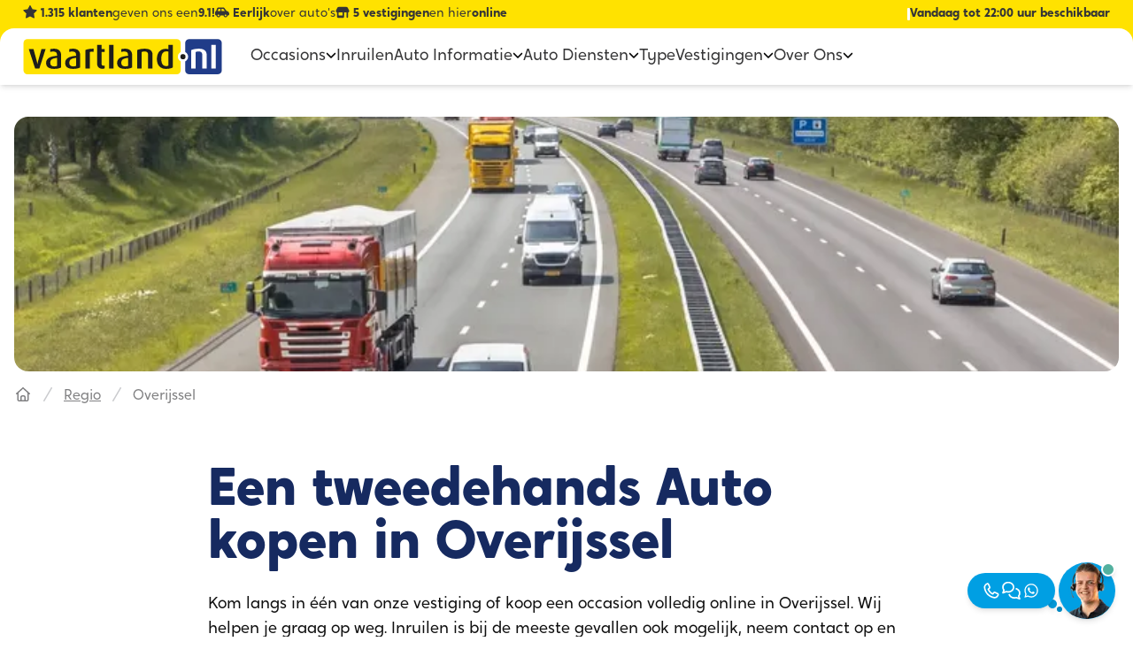

--- FILE ---
content_type: text/html;charset=utf-8
request_url: https://www.vaartland.nl/regio/overijssel
body_size: 323986
content:
<!DOCTYPE html><html  lang="nl"><head><meta charset="utf-8"><meta name="viewport" content="width=device-width, initial-scale=1"><title>Overijssel Autokopen in Overijssel?</title><style nonce="0EXQtIFaTEXp9pVsOrQzmwU0">.menu-item-icon:hover svg path[data-v-b7829300]{fill:#009fe3;transition-duration:.1s;transition-property:all;transition-timing-function:cubic-bezier(.4,0,.2,1);transition-timing-function:linear}.menu-item-icon svg path[data-v-b7829300]{fill:#363636}.transition-max-height[data-v-b7829300]{overflow:hidden;transition-property:max-height,min-height}.active-header-tab-visible[data-v-b7829300]{transform:rotateY(-90deg)}.rotateX-enter-active[data-v-b7829300]{transform-origin:top;transition:transform .5s ease-in;z-index:1}.rotateX-leave-active[data-v-b7829300]{transform-origin:top;transition:transform .5s ease-out;z-index:2}.rotateX-enter-from[data-v-b7829300]{transform:rotateX(-90deg)}.rotateX-enter-to[data-v-b7829300],.rotateX-leave-from[data-v-b7829300]{transform:rotateX(0)}.rotateX-leave-to[data-v-b7829300]{transform:rotateX(-90deg)}.inset-shadow[data-v-b7829300]{box-shadow:inset 0 2px 4px -2px #0000001a,0 4px 6px -1px #0000001a}</style><style nonce="0EXQtIFaTEXp9pVsOrQzmwU0">[data-v-7e4f934a]::-moz-selection{background:#ffcf00}[data-v-7e4f934a]::selection{background:#ffcf00}.usp-item>svg[data-v-7e4f934a]{height:1rem;margin-right:.25rem}.usp-item span[data-v-7e4f934a]{font-weight:600}@keyframes slideLeft_4_sec-7e4f934a{0%{transform:translate(100vw);visibility:visible}3%{min-width:100%;transform:translate(0)}15%{min-width:100%;transform:translate(0)}20%{transform:translate(-250vw);visibility:hidden}to{transform:translate(-250vw);visibility:hidden}}@media only screen and (max-width:1200px){.usp-item[data-v-7e4f934a]{animation:slideLeft_4_sec-7e4f934a 16s ease-in-out infinite;display:block;justify-content:center;min-width:100vw;position:absolute;text-align:center;top:.125;transform:translate(100vw);width:50%}.usp-item[data-v-7e4f934a]:nth-child(2){animation-delay:4s}.usp-item[data-v-7e4f934a]:nth-child(3){animation-delay:8s}.usp-item[data-v-7e4f934a]:nth-child(4){animation-delay:12s}}</style><style nonce="0EXQtIFaTEXp9pVsOrQzmwU0">[data-v-0ecf1583]::-moz-selection{background:#ffcf00}[data-v-0ecf1583]::selection{background:#ffcf00}.kv-logo[data-v-0ecf1583]{background-image:url(/svg/kv-shape.svg)}.kv-star[data-v-0ecf1583]{background-image:url(/svg/kv-star-full.svg)}.kv-star-empty[data-v-0ecf1583]{background-image:url(/svg/kv-star-empty.svg)!important}.kv-star-half[data-v-0ecf1583]{background-image:url(/svg/kv-star-half.svg)!important}</style><style nonce="0EXQtIFaTEXp9pVsOrQzmwU0">.contact-hover{--tw-bg-opacity:1;background-color:rgb(0 159 227/var(--tw-bg-opacity,1))}.contact-hover__container:hover>.contact-hover,.contact-hover__container:hover>div>.bubble__big,.contact-hover__container:hover>div>.contact-hover{--tw-bg-opacity:1;background-color:rgb(23 186 255/var(--tw-bg-opacity,1))}.contact-hover__container:hover>div>.bubble__small{--tw-bg-opacity:1;background-color:rgb(0 159 227/var(--tw-bg-opacity,1))}.bubble__big{--tw-bg-opacity:1;background-color:rgb(3 153 217/var(--tw-bg-opacity,1))}.bubble__small{--tw-bg-opacity:1;background-color:rgb(2 137 195/var(--tw-bg-opacity,1))}</style><style nonce="0EXQtIFaTEXp9pVsOrQzmwU0">:host,:root{--ol-background-color:#fff;--ol-accent-background-color:#f5f5f5;--ol-subtle-background-color:hsla(0,0%,50%,.25);--ol-partial-background-color:hsla(0,0%,100%,.75);--ol-foreground-color:#333;--ol-subtle-foreground-color:#666;--ol-brand-color:#0af}.ol-box{background-color:var(--ol-partial-background-color);border:1.5px solid var(--ol-background-color);border-radius:2px;box-sizing:border-box}.ol-mouse-position{position:absolute;right:8px;top:8px}.ol-scale-line{background:var(--ol-partial-background-color);border-radius:4px;bottom:8px;left:8px;padding:2px;position:absolute}.ol-scale-line-inner{border:1px solid var(--ol-subtle-foreground-color);border-top:none;color:var(--ol-foreground-color);font-size:10px;margin:1px;text-align:center;transition:all .25s;will-change:contents,width}.ol-scale-bar{bottom:8px;left:8px;position:absolute}.ol-scale-bar-inner{display:flex}.ol-scale-step-marker{background-color:var(--ol-foreground-color);float:right;height:15px;width:1px;z-index:10}.ol-scale-step-text{bottom:-5px;font-size:10px;z-index:11}.ol-scale-step-text,.ol-scale-text{color:var(--ol-foreground-color);position:absolute;text-shadow:-1.5px 0 var(--ol-partial-background-color),0 1.5px var(--ol-partial-background-color),1.5px 0 var(--ol-partial-background-color),0 -1.5px var(--ol-partial-background-color)}.ol-scale-text{bottom:25px;font-size:12px;text-align:center}.ol-scale-singlebar{border:1px solid var(--ol-foreground-color);box-sizing:border-box;height:10px;position:relative;z-index:9}.ol-scale-singlebar-even{background-color:var(--ol-subtle-foreground-color)}.ol-scale-singlebar-odd{background-color:var(--ol-background-color)}.ol-unsupported{display:none}.ol-unselectable,.ol-viewport{-webkit-touch-callout:none;-webkit-user-select:none;-moz-user-select:none;user-select:none;-webkit-tap-highlight-color:transparent}.ol-viewport canvas{all:unset;overflow:hidden}.ol-viewport{touch-action:pan-x pan-y}.ol-selectable{-webkit-touch-callout:default;-webkit-user-select:text;-moz-user-select:text;user-select:text}.ol-grabbing{cursor:grabbing}.ol-grab{cursor:move;cursor:grab}.ol-control{background-color:var(--ol-subtle-background-color);border-radius:4px;position:absolute}.ol-zoom{left:.5em;top:.5em}.ol-rotate{right:.5em;top:.5em;transition:opacity .25s linear,visibility 0s linear}.ol-rotate.ol-hidden{opacity:0;transition:opacity .25s linear,visibility 0s linear .25s;visibility:hidden}.ol-zoom-extent{left:.5em;top:4.643em}.ol-full-screen{right:.5em;top:.5em}.ol-control button{background-color:var(--ol-background-color);border:none;border-radius:2px;color:var(--ol-subtle-foreground-color);display:block;font-size:inherit;font-weight:700;height:1.375em;line-height:.4em;margin:1px;padding:0;text-align:center;text-decoration:none;width:1.375em}.ol-control button::-moz-focus-inner{border:none;padding:0}.ol-zoom-extent button{line-height:1.4em}.ol-compass{display:block;font-weight:400;will-change:transform}.ol-touch .ol-control button{font-size:1.5em}.ol-touch .ol-zoom-extent{top:5.5em}.ol-control button:focus,.ol-control button:hover{color:var(--ol-foreground-color);outline:1px solid var(--ol-subtle-foreground-color);text-decoration:none}.ol-zoom .ol-zoom-in{border-radius:2px 2px 0 0}.ol-zoom .ol-zoom-out{border-radius:0 0 2px 2px}.ol-attribution{align-items:center;bottom:.5em;display:flex;flex-flow:row-reverse;max-width:calc(100% - 1.3em);right:.5em;text-align:right}.ol-attribution a{color:var(--ol-subtle-foreground-color);text-decoration:none}.ol-attribution ul{color:var(--ol-foreground-color);font-size:12px;margin:0;padding:1px .5em;text-shadow:0 0 2px var(--ol-background-color)}.ol-attribution li{display:inline;list-style:none}.ol-attribution li:not(:last-child):after{content:" "}.ol-attribution img{max-height:2em;max-width:inherit;vertical-align:middle}.ol-attribution button{flex-shrink:0}.ol-attribution.ol-collapsed ul{display:none}.ol-attribution:not(.ol-collapsed){background:var(--ol-partial-background-color)}.ol-attribution.ol-uncollapsible{border-radius:4px 0 0;bottom:0;right:0}.ol-attribution.ol-uncollapsible img{margin-top:-.2em;max-height:1.6em}.ol-attribution.ol-uncollapsible button{display:none}.ol-zoomslider{height:200px;left:.5em;top:4.5em}.ol-zoomslider button{height:10px;position:relative}.ol-touch .ol-zoomslider{top:5.5em}.ol-overviewmap{bottom:.5em;left:.5em}.ol-overviewmap.ol-uncollapsible{border-radius:0 4px 0 0;bottom:0;left:0}.ol-overviewmap .ol-overviewmap-map,.ol-overviewmap button{display:block}.ol-overviewmap .ol-overviewmap-map{border:1px solid var(--ol-subtle-foreground-color);height:150px;width:150px}.ol-overviewmap:not(.ol-collapsed) button{bottom:0;left:0;position:absolute}.ol-overviewmap.ol-collapsed .ol-overviewmap-map,.ol-overviewmap.ol-uncollapsible button{display:none}.ol-overviewmap:not(.ol-collapsed){background:var(--ol-subtle-background-color)}.ol-overviewmap-box{border:1.5px dotted var(--ol-subtle-foreground-color)}.ol-overviewmap .ol-overviewmap-box:hover{cursor:move}.ol-overviewmap .ol-viewport:hover{cursor:pointer}</style><style nonce="0EXQtIFaTEXp9pVsOrQzmwU0">@font-face{font-family:Crossten;src:local("Crossten Regular"),local("Crossten"),url(/fonts/crossten.woff) format(woff);font-display:swap;font-weight:400;font-style:normal}@font-face{font-family:Crossten;src:local("Crossten Medium Italic"),url(/fonts/crossten-500-italic.woff) format(woff);font-display:swap;font-weight:500;font-style:italic}@font-face{font-family:Crossten;src:local("Crossten Bold"),url(/fonts/crossten-700.woff) format(woff);font-display:swap;font-weight:700;font-style:normal}@font-face{font-family:Crossten;src:local("Crossten ExtraBold Italic"),url(/fonts/crossten-800-italic.woff) format(woff);font-display:swap;font-weight:800;font-style:italic}@font-face{font-family:Crossten;src:local("Crossten Regular Italic"),local("Crossten Italic"),url(/fonts/crossten-italic.woff) format(woff);font-display:swap;font-weight:400;font-style:italic}@font-face{font-family:Crossten;src:local("Crossten Medium"),url(/fonts/crossten-500.woff) format(woff);font-display:swap;font-weight:500;font-style:normal}@font-face{font-family:Crossten;src:local("Crossten Bold Italic"),url(/fonts/crossten-700-italic.woff) format(woff);font-display:swap;font-weight:700;font-style:italic}@font-face{font-family:Crossten;src:local("Crossten ExtraBold"),url(/fonts/crossten-800.woff) format(woff);font-display:swap;font-weight:800;font-style:normal}._d-form-item_1jw0u_1{position:relative}._d-form-item_1jw0u_1>input,._d-form-item_1jw0u_1>select,._d-form-item_1jw0u_1>textarea{border-radius:.75rem;border-width:2px;box-sizing:border-box;display:inline-block;font-family:Crossten,sans-serif;font-weight:400;width:100%}._d-form-item_1jw0u_1>label{align-items:center;box-sizing:inherit;display:flex;font-family:Crossten,sans-serif;font-size:16px;left:0;line-height:1.8;opacity:.5;padding-left:.75rem;padding-top:.95rem;pointer-events:none;position:absolute;top:0;transform-origin:0 0;transition:.1s ease-in-out}._d-form-item_1jw0u_1>._form-control-plaintext_1jw0u_31,._d-form-item_1jw0u_1>._form-control_1jw0u_30{padding:1.25rem .75rem .25rem}._d-form-item_1jw0u_1>._form-control-plaintext_1jw0u_31::-moz-placeholder,._d-form-item_1jw0u_1>._form-control_1jw0u_30::-moz-placeholder{color:transparent}._d-form-item_1jw0u_1>._form-control-plaintext_1jw0u_31::placeholder,._d-form-item_1jw0u_1>._form-control_1jw0u_30::placeholder{color:transparent}._d-form-item_1jw0u_1>._form-control-currency-input_1jw0u_38{padding:1.25rem .75rem .25rem 1.75rem}._d-form-item_1jw0u_1>._form-control_1jw0u_30:not(:-moz-placeholder)~label{transform:scale(.65) translateY(-.2rem) translate(.6rem)}._d-form-item_1jw0u_1>._form-control-currency-input_1jw0u_38~label,._d-form-item_1jw0u_1>._form-control-plaintext_1jw0u_31~label,._d-form-item_1jw0u_1>._form-control_1jw0u_30:focus~label,._d-form-item_1jw0u_1>._form-control_1jw0u_30:not(:placeholder-shown)~label,._d-form-item_1jw0u_1>._form-select_1jw0u_45~label{transform:scale(.65) translateY(-.2rem) translate(.6rem)}._d-form-item_1jw0u_1>._form-control_1jw0u_30:-webkit-autofill~label{transform:scale(.65) translateY(-.2rem) translate(.6rem)}._d-form-item--disabled_1jw0u_51:after{cursor:not-allowed;line-height:40px;position:absolute;top:0}._d-select-floating-label--active_1jw0u_58{transform:scale(.65) translateY(-.2rem) translate(.6rem)}._cursor-not-allowed_1jw0u_62{cursor:not-allowed}</style><style nonce="0EXQtIFaTEXp9pVsOrQzmwU0">.d-card-slider__paint-lottie-svg[data-v-21842b9c]{filter:invert(1) sepia(1) saturate(0) brightness(.7)}.d-card-slider .fade-enter-active[data-v-21842b9c],.d-card-slider .fade-leave-active[data-v-21842b9c]{transition:opacity .3s ease}.d-card-slider .fade-enter-from[data-v-21842b9c],.d-card-slider .fade-leave-to[data-v-21842b9c]{opacity:0}.d-card-slider .fade-enter-to[data-v-21842b9c],.d-card-slider .fade-leave-from[data-v-21842b9c]{opacity:1}</style><style nonce="0EXQtIFaTEXp9pVsOrQzmwU0">.d-card-slider .swiper-slide{height:auto;margin-bottom:5rem;padding-top:2rem}@media(min-width:1024px){.d-card-slider .swiper-slide{margin-bottom:6rem}}.d-card-slider .swiper-pagination{margin-left:-1rem}@media(min-width:532px){.d-card-slider .swiper-pagination{margin-left:calc((-100vw + var(--twcb-scrollbar-width))/2 + 266px - 1rem)}}@media(min-width:640px){.d-card-slider .swiper-pagination{margin-left:calc((-100vw + var(--twcb-scrollbar-width))/2 + 320px - 1rem)}}@media(min-width:768px){.d-card-slider .swiper-pagination{margin-left:calc((-100vw + var(--twcb-scrollbar-width))/2 + 384px - 1rem)}}@media(min-width:1024px){.d-card-slider .swiper-pagination{margin-left:calc((-100vw + var(--twcb-scrollbar-width))/2 + 512px - 1rem)}}@media(min-width:1280px){.d-card-slider .swiper-pagination{margin-left:calc((-100vw + var(--twcb-scrollbar-width))/2 + 640px - 1rem)}}.d-card-slider .swiper-pagination{position:absolute;width:100vw}.d-card-slider .swiper-pagination-bullet{--tw-bg-opacity:1;background-color:rgb(90 91 92/var(--tw-bg-opacity,1));transition-duration:.15s;transition-property:all;transition-timing-function:cubic-bezier(.4,0,.2,1)}.d-card-slider .swiper-pagination-bullet-active,.d-card-slider .swiper-pagination-bullet:hover{--tw-scale-x:1.25;--tw-scale-y:1.25;transform:translate(var(--tw-translate-x),var(--tw-translate-y)) rotate(var(--tw-rotate)) skew(var(--tw-skew-x)) skewY(var(--tw-skew-y)) scaleX(var(--tw-scale-x)) scaleY(var(--tw-scale-y));--tw-bg-opacity:1;background-color:rgb(0 159 227/var(--tw-bg-opacity,1))}.d-card-slider .swiper-pagination-bullet-active{cursor:default}</style><style nonce="0EXQtIFaTEXp9pVsOrQzmwU0">._border-pluses_1tczh_1{background-image:url("data:image/svg+xml;charset=utf-8,%3Csvg xmlns='http://www.w3.org/2000/svg' width='21' height='20' fill='none' viewBox='0 0 21 20'%3E%3Cpath stroke='%23009fe3' stroke-linecap='round' stroke-linejoin='round' stroke-width='2' d='m11 15.108 9-1.46M14.649 10l1.702 9M1.52 3.143 4.549 4l2.978 1.13M5.403 1.17 4.484 4.21l-.918 3.042'/%3E%3C/svg%3E")}._border-plus_1tczh_1{background-image:url("data:image/svg+xml;charset=utf-8,%3Csvg xmlns='http://www.w3.org/2000/svg' width='9' height='9' fill='none' viewBox='0 0 9 9'%3E%3Cpath stroke='%23009fe3' stroke-linecap='round' stroke-linejoin='round' d='m1.05 4.543 3.093-.581 3.169-.315m-3.665-2.6L4.18 4.18l.532 3.133'/%3E%3C/svg%3E")}</style><style nonce="0EXQtIFaTEXp9pVsOrQzmwU0">@keyframes scaleIn-fc856762{0%{transform:scale(0)}to{transform:scale(1)}}.action-appear[data-v-fc856762]{animation:scaleIn-fc856762 .4s ease-out forwards}</style><style nonce="0EXQtIFaTEXp9pVsOrQzmwU0">._discounted-price__overline_1dbb7_1{background-image:url("data:image/svg+xml;charset=utf-8,%3Csvg xmlns='http://www.w3.org/2000/svg' width='66' height='17' fill='none' viewBox='0 0 66 17'%3E%3Cpath stroke='%23009fe3' stroke-linecap='round' stroke-width='2' d='M1 16C4.5 15 39 4.5 64.5 1'/%3E%3C/svg%3E")}._discounted-price__sparkle_1dbb7_5{background-image:url("data:image/svg+xml;charset=utf-8,%3Csvg xmlns='http://www.w3.org/2000/svg' width='25' height='20' fill='none' viewBox='0 0 25 20'%3E%3Cpath stroke='%23009fe3' stroke-linecap='round' stroke-width='2' d='M2.921 1.012s-1.057 3.82-.414 7.05m14.888-3.218S11.723 8.05 8.997 11.36m13.17 5.617c-2.732-.53-3.726.636-9.407 1.228'/%3E%3C/svg%3E")}._discounted-price__underline_1dbb7_9{background-image:url("data:image/svg+xml;charset=utf-8,%3Csvg xmlns='http://www.w3.org/2000/svg' width='112' height='6' fill='none' viewBox='0 0 112 6'%3E%3Cpath stroke='%23009fe3' stroke-linecap='round' stroke-width='2' d='M1 2.693c5.5-2.5 87-2 106 0S55 1.033 55 5'/%3E%3C/svg%3E")}</style><link nonce="0EXQtIFaTEXp9pVsOrQzmwU0" integrity="sha384-06Q1/oEA3NjaKi8yENKOyLGJTyxxHuYm9w03KsHa6xln/5kpIOhhkGGzIBPo1f78" rel="stylesheet" href="/_nuxt/entry.uv14JvB6.css" crossorigin><link nonce="0EXQtIFaTEXp9pVsOrQzmwU0" integrity="sha384-Ox2e1b6nhxzHbU4okZMLWEs04TP+1vw7AJFkVyAmEN4i5SoslJ1FIX+h5e1fdB9Y" rel="stylesheet" href="/_nuxt/NavBar.B-sSRPmp.css" crossorigin><link nonce="0EXQtIFaTEXp9pVsOrQzmwU0" integrity="sha384-AtAzYU/MJhNi21l0XYQwvnyQT6EmGgYpiUEknTeA/vY5Z1BcV7kxXIccTJzieyFv" rel="stylesheet" href="/_nuxt/swiper.DAL4OWtT.css" crossorigin><link nonce="0EXQtIFaTEXp9pVsOrQzmwU0" integrity="sha384-X8iM2BiMf34pvj43i82HH2fhwE//h5MWYxL5edZtAXinEnjOYJ4IRBYsWr8zS1Da" rel="stylesheet" href="/_nuxt/vehicle-slider.CMZuEBYL.css" crossorigin><link nonce="0EXQtIFaTEXp9pVsOrQzmwU0" integrity="sha384-FMMOV4YK4CW6vsz4du0o+HUd98RNmPyQvBlWDS1mdoWGhfp93cxEJ7YwHs+9HdAG" rel="stylesheet" href="/_nuxt/VehicleCard.sckmyZc1.css" crossorigin><link nonce="0EXQtIFaTEXp9pVsOrQzmwU0" integrity="sha384-f1ttQ/geoakxw0FEngfr0n2AfuweQrhTdFbX1pwNqdWPJuwNgakVmhHDROrErn/6" rel="stylesheet" href="/_nuxt/navigation.Co9skCoN.css" crossorigin><link nonce="0EXQtIFaTEXp9pVsOrQzmwU0" integrity="sha384-ddp/oIjZF5ixL9Ckt+k/oQMpc5i8mXs7fBPQwagaB/CqLem8UksF6423ggatsTfd" rel="stylesheet" href="/_nuxt/Input.CVU5th6P.css" crossorigin><link nonce="0EXQtIFaTEXp9pVsOrQzmwU0" integrity="sha384-QhFt7+Ono1cyKirwpr4xwKL1ayExPbEPjA6EC0jUusWb4nmJqXF8zYVT6ej/banB" rel="modulepreload" as="script" crossorigin href="/_nuxt/BunfrXzh.js"><link nonce="0EXQtIFaTEXp9pVsOrQzmwU0" rel="preload" as="font" crossorigin href="/fonts/crossten.woff"><link nonce="0EXQtIFaTEXp9pVsOrQzmwU0" rel="preload" as="font" crossorigin href="/fonts/casino-hand.woff"><link nonce="0EXQtIFaTEXp9pVsOrQzmwU0" integrity="sha384-ThfE7BBz8nSpvbk//bwtQan+5a/xx37JjnJiun/kkuTMa4cjdDcgE2i5DVR7ZUme" rel="modulepreload" as="script" crossorigin href="/_nuxt/B5IxCZ8Y.js"><link nonce="0EXQtIFaTEXp9pVsOrQzmwU0" integrity="sha384-cKI0vkT5n9o/W/V0ll2KElunrl63w+9EPQR+RmUkQ+v/hVlXwLroXjKjla1ahUTO" rel="modulepreload" as="script" crossorigin href="/_nuxt/_C58IK7W.js"><link nonce="0EXQtIFaTEXp9pVsOrQzmwU0" integrity="sha384-pq/QiOY0CovkVCSVXfzW9ynXqLLluSf/xBDQcfy1rlUmV+bDQLQJeUxlSPhEIg+f" rel="modulepreload" as="script" crossorigin href="/_nuxt/D_OSvW32.js"><link nonce="0EXQtIFaTEXp9pVsOrQzmwU0" integrity="sha384-UwHNLjvwHZKKCkFFjojItOsc3l1peFS0FDMIUYDrJD19kQI3z+ScSHScQoDhgkc1" rel="modulepreload" as="script" crossorigin href="/_nuxt/ud1e1F5w.js"><link nonce="0EXQtIFaTEXp9pVsOrQzmwU0" integrity="sha384-jlYS+18O1w5VDAsizAacm2bbxIXblADrDnstYXLT32en3q5CzjGH3Y4pUo/ykI3u" rel="modulepreload" as="script" crossorigin href="/_nuxt/E5P-NQ8u.js"><link nonce="0EXQtIFaTEXp9pVsOrQzmwU0" integrity="sha384-PQDsTrNpsKjzfYs1oBa3Mku5Bv2bDIYH325XepxzRVZKtH7jGRQMkUDR/g0QPEKI" rel="modulepreload" as="script" crossorigin href="/_nuxt/yJOzuiOg.js"><link nonce="0EXQtIFaTEXp9pVsOrQzmwU0" integrity="sha384-xvVNzzXpxp7UrAvg1Gg9vE+bu9quwTntDUSMqR669Ve8LQ1szXsx45siAg2ECD8F" rel="modulepreload" as="script" crossorigin href="/_nuxt/Bl5KAfxf.js"><link nonce="0EXQtIFaTEXp9pVsOrQzmwU0" integrity="sha384-bwzsolms+HMz4RcPbgv0beL4ljMGh1lT/qCoHnTcIShObHek6eNW2oPMGNZ9DjhJ" rel="modulepreload" as="script" crossorigin href="/_nuxt/CfJDFhrH.js"><link nonce="0EXQtIFaTEXp9pVsOrQzmwU0" integrity="sha384-tAeFLrW93cHRG5VQYVVHb+TihSUqVdgxk4L7n6D3K2qVCh11L+oj6MUxeD2kYLRh" rel="modulepreload" as="script" crossorigin href="/_nuxt/C1gOg-aH.js"><link nonce="0EXQtIFaTEXp9pVsOrQzmwU0" integrity="sha384-rIgFbvrOxckJ1e+W8HOOQCjc/7j4Ew8tp48HzbbRi7EhFnLamW0aWEHsUNKsMnAY" rel="modulepreload" as="script" crossorigin href="/_nuxt/DUJQOx-u.js"><link nonce="0EXQtIFaTEXp9pVsOrQzmwU0" integrity="sha384-LRTHAT2uht9co19k5E20RLiEJsgoAtbnpl8j8k+q8j5GGnWBXmr7sgBqk5lfXrKy" rel="modulepreload" as="script" crossorigin href="/_nuxt/DYxN8X77.js"><link nonce="0EXQtIFaTEXp9pVsOrQzmwU0" integrity="sha384-YlIe4IM43QIr5DEdj1i2N9Bg78KZw2AwXvlVWvGV5i+kUm1rY5DQwEZ85UHdzgOw" rel="modulepreload" as="script" crossorigin href="/_nuxt/kCUnsUw_.js"><link nonce="0EXQtIFaTEXp9pVsOrQzmwU0" integrity="sha384-JrbtwcoOhfAAn+iF8LTBHYRZ2o8svg00/qpgdr7RGW58Of0NervM7EiQWTLh/lG2" rel="modulepreload" as="script" crossorigin href="/_nuxt/BS1V8fW2.js"><link nonce="0EXQtIFaTEXp9pVsOrQzmwU0" integrity="sha384-zD3BzO2tkzWZYUJKK1oQ4N9WmTE9wrEqUYtwi3jmOh3qYMcyvTtCC+RBh+/RsuhE" rel="modulepreload" as="script" crossorigin href="/_nuxt/v4AgcN9-.js"><link nonce="0EXQtIFaTEXp9pVsOrQzmwU0" integrity="sha384-H3c/6PDj8o55iBZVyxwrNWzHZrl47DKbpCR3j/FHj9KkrjDBlHZPUnbtoZ5AzXOJ" rel="modulepreload" as="script" crossorigin href="/_nuxt/C5NlxyqP.js"><link nonce="0EXQtIFaTEXp9pVsOrQzmwU0" integrity="sha384-F2vZVQrtD00DYlGEJMfMncCTRvzJVlYDmpsWOM3rp++RgNB3JjNZf+L3YtQkoGUa" rel="modulepreload" as="script" crossorigin href="/_nuxt/CGBqOPCI.js"><link nonce="0EXQtIFaTEXp9pVsOrQzmwU0" integrity="sha384-CPWe9XHa5l91DhLiNte+anll/m+qXkHqfmcbvtn7IXLjMzxUviwWf3Jid54vSMuq" rel="modulepreload" as="script" crossorigin href="/_nuxt/C-SG53uU.js"><link nonce="0EXQtIFaTEXp9pVsOrQzmwU0" integrity="sha384-ohgOWD7K7/VIQHf8ZYRRnyQv5qa6OPQa+c5ni6gT14fdhrAOe7oLOK7U9J5w4fG7" rel="modulepreload" as="script" crossorigin href="/_nuxt/10Hqg2vQ.js"><link nonce="0EXQtIFaTEXp9pVsOrQzmwU0" integrity="sha384-yabmKJIZzqNF0pjrQstNioBcbfMUNxh885KImudIFrgJUcCtJhd1TaTsbQCdCWd5" rel="modulepreload" as="script" crossorigin href="/_nuxt/YHh0p5h3.js"><link nonce="0EXQtIFaTEXp9pVsOrQzmwU0" integrity="sha384-Ye8vi4DJbONPWXaTBXqQHfsGZviaJTd1QEVknVPN3YmzczH+mPwemXDzHTk/IL5R" rel="modulepreload" as="script" crossorigin href="/_nuxt/C4VlM-gL.js"><link nonce="0EXQtIFaTEXp9pVsOrQzmwU0" integrity="sha384-yhYD27cr2+e1iVzwbtRRrVNuTQDENtzI4rh8JkQjSarbRdJKh9slbXOz4YJ9BbWA" rel="modulepreload" as="script" crossorigin href="/_nuxt/Czi19Fpg.js"><link nonce="0EXQtIFaTEXp9pVsOrQzmwU0" integrity="sha384-5DU2jgcXdgZ/vtjbsZH1Yc97WtqKJWxMVjcDrB9zUtJ+NA0Z2SqczKPXB0nALA1s" rel="modulepreload" as="script" crossorigin href="/_nuxt/CqEyKHZY.js"><link nonce="0EXQtIFaTEXp9pVsOrQzmwU0" integrity="sha384-noZVqU9aa43PTpuI3DjKWW9bwNYwRL9sj2kPBUyVrAUutTw3Igcfza01M6UNtq0N" rel="modulepreload" as="script" crossorigin href="/_nuxt/BHREDqYk.js"><link nonce="0EXQtIFaTEXp9pVsOrQzmwU0" integrity="sha384-lDiWj+hzQiYtZrXxkz/TPGqNG69627VixYFvpKmeDD/b9ULmL3vSFM/6aKfKpvvI" rel="modulepreload" as="script" crossorigin href="/_nuxt/BrfUUofs.js"><link nonce="0EXQtIFaTEXp9pVsOrQzmwU0" integrity="sha384-66sN7qjD1SfTXHqmljv7nq0GRsRBNQks0lR84B0SlK0wuaEVIzFZUZpmNEehywju" rel="modulepreload" as="script" crossorigin href="/_nuxt/BUlk70x6.js"><link nonce="0EXQtIFaTEXp9pVsOrQzmwU0" integrity="sha384-53rzPPzZo3zpxs2eGelzFJn0A4+tDmykqEB2wrBpRaUljErIuOommYsLWWfu1Cg0" rel="modulepreload" as="script" crossorigin href="/_nuxt/rdg51asY.js"><link nonce="0EXQtIFaTEXp9pVsOrQzmwU0" integrity="sha384-ac8mWSe9OBmEev3fhzRIzFJBasN/v6LkjuPokl6IvNZNnR1FgRG/UuuI9JMmnSos" rel="modulepreload" as="script" crossorigin href="/_nuxt/CFElHCfB.js"><link nonce="0EXQtIFaTEXp9pVsOrQzmwU0" integrity="sha384-HkEeKRekHHX3kweml19Agwq4DOTPCNBB3flBlp+RUQuOtZMxRlP7IQ87LDM7+M93" rel="modulepreload" as="script" crossorigin href="/_nuxt/D_738v6g.js"><link nonce="0EXQtIFaTEXp9pVsOrQzmwU0" integrity="sha384-ql0xNpKLKeO5GzlCyXxGjx2h6ptbOuHxDcekkDEq7NXVGbPVTi04TFNxvcqT+gGr" rel="modulepreload" as="script" crossorigin href="/_nuxt/CPyVMXzb.js"><link nonce="0EXQtIFaTEXp9pVsOrQzmwU0" integrity="sha384-CW66MGyQDvxi21hFSlCKIq+VcH7mp0vKbS/sqK7hfz4bHm73Dsk8OHDtVm7v8Exm" rel="modulepreload" as="script" crossorigin href="/_nuxt/DnTAZgag.js"><link nonce="0EXQtIFaTEXp9pVsOrQzmwU0" integrity="sha384-dwnuk4D6lUvTBmI+fraBC4fTRygKvhYJPulo0OmSEQFLC0ZXL2K7oIIua+sRvC5W" rel="modulepreload" as="script" crossorigin href="/_nuxt/CZGjXaRO.js"><link nonce="0EXQtIFaTEXp9pVsOrQzmwU0" integrity="sha384-5o8J7ahKdsbQQWwvYi+4CRl3sBHMTAxcLJjdFSEfz+ZgGhX9HGAwa4xzo7GDVcYx" rel="modulepreload" as="script" crossorigin href="/_nuxt/BqHA6s5t.js"><link nonce="0EXQtIFaTEXp9pVsOrQzmwU0" integrity="sha384-9Db5v8vXTfKiL8eKuxplkwEWT0YP2AAvz7MeMkPC+RSlAjHsU0KBekpj0hC1nfjV" rel="modulepreload" as="script" crossorigin href="/_nuxt/BXsPCAsk.js"><link nonce="0EXQtIFaTEXp9pVsOrQzmwU0" integrity="sha384-ya/l8SIJ1oc61/dj3FceloRQhS4dC4FZsCO4zbltXs3cC6ZHDXPCtZccfro40uDI" rel="modulepreload" as="script" crossorigin href="/_nuxt/x9KgAAz4.js"><link nonce="0EXQtIFaTEXp9pVsOrQzmwU0" integrity="sha384-RZfMH7Z/K3hwKXHzH93DiTFN/BzRTGNfiQsboAyJQ4dp0BqAp+tk4o9CPcnE4zQL" rel="modulepreload" as="script" crossorigin href="/_nuxt/C4VDRtDM.js"><link nonce="0EXQtIFaTEXp9pVsOrQzmwU0" integrity="sha384-XKFIcAGyEYYxrYTukfxirXfMIPieMHNFuRiX+xFJzg+eIrf92sK29fmg78QFKvj2" rel="modulepreload" as="script" crossorigin href="/_nuxt/Bj8loN48.js"><link nonce="0EXQtIFaTEXp9pVsOrQzmwU0" integrity="sha384-FS7mlVpBg6/A5mk2GEnMSIdXbI0+u+n/K3PCg1JafPJkDJVlSVb4+ARnYQModkl+" rel="modulepreload" as="script" crossorigin href="/_nuxt/CVQkQRXZ.js"><link nonce="0EXQtIFaTEXp9pVsOrQzmwU0" integrity="sha384-w/3kY+7CJw3JO6feWqQLReaxwxe+ab53u3PoJRruA+S661XfYnD/umodw2q/vYrq" rel="modulepreload" as="script" crossorigin href="/_nuxt/h1HIKM2D.js"><link nonce="0EXQtIFaTEXp9pVsOrQzmwU0" integrity="sha384-iW5uajZozze+PH+LqXFdWDREZUhO1C/v9fHTajYPJlKzrkkVb5Qho+9WukSyrfDT" rel="modulepreload" as="script" crossorigin href="/_nuxt/BYC96r3f.js"><link nonce="0EXQtIFaTEXp9pVsOrQzmwU0" integrity="sha384-+08HGXO0Xxt1qjVfD552TRwA97Al3kx66jK3KTDZLT4+Hv09TZ/28ooZMHhbFX0X" rel="modulepreload" as="script" crossorigin href="/_nuxt/CF6HT_XI.js"><link nonce="0EXQtIFaTEXp9pVsOrQzmwU0" integrity="sha384-S9k3x02onZM/NYcqLlQVMNKlIhX5uVTNj+8sZjtvLOFJViIppTjmu/RDEyHzwY8v" rel="modulepreload" as="script" crossorigin href="/_nuxt/DTiq1RCm.js"><link nonce="0EXQtIFaTEXp9pVsOrQzmwU0" integrity="sha384-qviyLyAKfdnXTepCSVfxMYeQfKxKQV/MZbYLVlarfywC9XqkRBZO/kOEeuz0EuEi" rel="modulepreload" as="script" crossorigin href="/_nuxt/DEugnwKL.js"><link nonce="0EXQtIFaTEXp9pVsOrQzmwU0" integrity="sha384-C7ahexZbSC5y5O/aWT3gfPndLlARTG4WT9RhieCWpCm2mjXv8WhPdpeGQ6CxFuQJ" rel="modulepreload" as="script" crossorigin href="/_nuxt/D5lHaTRS.js"><link nonce="0EXQtIFaTEXp9pVsOrQzmwU0" integrity="sha384-yCr8G2CjvTtd51cLRj1SAXlP9xsihQ/ErigeKZEFkih6BD1LabHikxl9X4tiNq/o" rel="modulepreload" as="script" crossorigin href="/_nuxt/D4Qsvdmo.js"><link nonce="0EXQtIFaTEXp9pVsOrQzmwU0" integrity="sha384-N4zRWRK1sl4BevaSHyOe8Dcy9bVhOqk8IoJyh1AomQb02OcccUWcxNKdrbSJkInI" rel="modulepreload" as="script" crossorigin href="/_nuxt/CfWH8zLL.js"><link nonce="0EXQtIFaTEXp9pVsOrQzmwU0" integrity="sha384-z1C/iGwaKHnCW2eB6agnW1IfWtp2uQ9MOINL4/aEvYgoHj+J+VXNChSUp2qIVrsg" rel="modulepreload" as="script" crossorigin href="/_nuxt/DJgJGOAZ.js"><link nonce="0EXQtIFaTEXp9pVsOrQzmwU0" integrity="sha384-mA+PKjy9NPQKNNV2N1ZqWWu71Cdy/CtK3GWTWqWbfpbW3M122Yza3s16TzP1s2+0" rel="modulepreload" as="script" crossorigin href="/_nuxt/D9_3zQKS.js"><link nonce="0EXQtIFaTEXp9pVsOrQzmwU0" integrity="sha384-R/mIWmXtDO9Gy13ZY2OlirfTBZ2Mrvbe0GmdlmuclZD6tcvQmPkt6pbIxP3JqW2d" rel="modulepreload" as="script" crossorigin href="/_nuxt/BE9OwqWp.js"><link nonce="0EXQtIFaTEXp9pVsOrQzmwU0" integrity="sha384-oeotjGb7hhNNRk1d35qviEdkSUOLjOfPsVttGnejVZKJ+rWkV79m5aBTtyTIFHxF" rel="modulepreload" as="script" crossorigin href="/_nuxt/DKSDYbwU.js"><link nonce="0EXQtIFaTEXp9pVsOrQzmwU0" integrity="sha384-OqrMXV0m4cl3OIllcNvth4XXON3kxeuKAhoxshnHuB7qZZc+5vitN64gQbe8uh6P" rel="modulepreload" as="script" crossorigin href="/_nuxt/Bq2hx-xt.js"><link nonce="0EXQtIFaTEXp9pVsOrQzmwU0" integrity="sha384-wHYXwcyegFo4PFs7QR73iNPBbDKpWDwA2/SsWOIR3VKqyLAaPWbjrdzGUo41mhqm" rel="modulepreload" as="script" crossorigin href="/_nuxt/rvd4hHDG.js"><link nonce="0EXQtIFaTEXp9pVsOrQzmwU0" integrity="sha384-0qI7x4Pjqjj0AeE8dIhQUTfElUp/2IMx8Vl8X/cREdyAfHNwpbKCxtpUHFbt5p8w" rel="preload" as="fetch" fetchpriority="low" crossorigin="anonymous" href="/_nuxt/builds/meta/d035336c-a032-4a0d-babe-0bcd7c75f036.json"><script nonce="0EXQtIFaTEXp9pVsOrQzmwU0" integrity="sha384-QhFt7+Ono1cyKirwpr4xwKL1ayExPbEPjA6EC0jUusWb4nmJqXF8zYVT6ej/banB" type="module" src="/_nuxt/BunfrXzh.js" crossorigin></script><meta name="theme-color" content="#ffe200"><script nonce="0EXQtIFaTEXp9pVsOrQzmwU0" type="application/ld+json">{"@context":"https://schema.org","@type":"organization","url":"https://www.vaartland.nl","logo":{"@type":"imageObject"},"name":"Vaartland.nl","legalName":"Vaartlanddirect.nl BV","sameAs":["https://www.facebook.com/Vaartland.nl/","https://www.instagram.com/vaartland.nl/","https://www.linkedin.com/company/vaartland-nl","https://www.youtube.com/user/Vaartlandnl","https://www.tiktok.com/@vaartland.nl"],"contactPoint":{"@type":"ContactPoint","telephone":"+31-182-748-575"},"aggregateRating":{"@type":"AggregateRating","bestRating":10,"worstRating":1,"reviewCount":1315,"ratingValue":"9.1"},"telephone":"+31-182-748-575"}</script><link nonce="0EXQtIFaTEXp9pVsOrQzmwU0" rel="canonical" href="https://www.vaartland.nl/regio/overijssel"><meta name="og:title" content="Overijssel Autokopen in Overijssel?"><meta name="description" content="In Overijssel een tweedehands occasion kopen kan natuurlijk bij Vaartland.nl. Koop online of kom eens langs bij één van onze vestigingen. Wij helpen je graag op weg naar jouw droom-occasion. Hopelijk tot ziens"><meta name="og:description" content="In Overijssel een tweedehands occasion kopen kan natuurlijk bij Vaartland.nl. Koop online of kom eens langs bij één van onze vestigingen. Wij helpen je graag op weg naar jouw droom-occasion. Hopelijk tot ziens"><meta name="robots" content="index, follow"><meta name="og:type" content="website"><meta name="og:locale" content="nl_NL"><script nonce="0EXQtIFaTEXp9pVsOrQzmwU0" type="application/ld+json">{"@context":"https://schema.org","@type":"BreadcrumbList","itemListElement":[{"@type":"ListItem","position":1,"name":"Home","item":"https://www.vaartland.nl/"},{"@type":"ListItem","position":2,"name":"regio","item":"https://www.vaartland.nl/regio"},{"@type":"ListItem","position":3,"name":"overijssel","item":"https://www.vaartland.nl/regio/overijssel"}]}</script><script nonce="0EXQtIFaTEXp9pVsOrQzmwU0" type="application/ld+json">{"@context":"https://schema.org","@type":"Product","name":"Volvo V60 (N267TS)","image":"https://d109q44rbp6sn7.cloudfront.net/eyJrZXkiOiJkZXRhaWwvTjI2N1RTL04yNjdUUzY5NzM4YWIxNjM1Njc0LjEzOTAyMDYzLmpwZWciLCJidWNrZXQiOiJkdGNvLWltYWdlcyIsImVkaXRzIjp7InJlc2l6ZSI6eyJ3aWR0aCI6NTAwLCJmaXQiOiJjb3ZlciJ9fX0=","brand":"Volvo","sku":"N267TS","itemCondition":"https://schema.org/UsedCondition","url":"https://www.vaartland.nl/occasion/01396758-ef4a-47c8-8f53-37282dfcc53d","offers":{"@type":"Offer","price":22745,"priceCurrency":"EUR","availability":"https://schema.org/InStock","itemCondition":"https://schema.org/UsedCondition"}}</script><script nonce="0EXQtIFaTEXp9pVsOrQzmwU0" type="application/ld+json">{"@context":"https://schema.org","@type":"Product","name":"Mercedes-Benz EQB (JTL39T)","image":"https://d109q44rbp6sn7.cloudfront.net/eyJrZXkiOiJkZXRhaWwvSlRMMzlUL0pUTDM5VDY5NzM5MDhjY2RhMzE2LjkzNTA2OTQ0LmpwZWciLCJidWNrZXQiOiJkdGNvLWltYWdlcyIsImVkaXRzIjp7InJlc2l6ZSI6eyJ3aWR0aCI6NTAwLCJmaXQiOiJjb3ZlciJ9fX0=","brand":"Mercedes-Benz","sku":"JTL39T","itemCondition":"https://schema.org/UsedCondition","url":"https://www.vaartland.nl/occasion/d9b4ab74-cc79-4ada-a703-ac263d72a13a","offers":{"@type":"Offer","price":32745,"priceCurrency":"EUR","availability":"https://schema.org/InStock","itemCondition":"https://schema.org/UsedCondition"}}</script><script nonce="0EXQtIFaTEXp9pVsOrQzmwU0" type="application/ld+json">{"@context":"https://schema.org","@type":"Product","name":"Tesla Model 3 (K640BV)","image":"https://d109q44rbp6sn7.cloudfront.net/eyJrZXkiOiJkZXRhaWwvSzY0MEJWL0s2NDBCVjY5NzM1NzIyYzJhMWUzLjg5NTM0MjA4LmpwZWciLCJidWNrZXQiOiJkdGNvLWltYWdlcyIsImVkaXRzIjp7InJlc2l6ZSI6eyJ3aWR0aCI6NTAwLCJmaXQiOiJjb3ZlciJ9fX0=","brand":"Tesla","sku":"K640BV","itemCondition":"https://schema.org/UsedCondition","url":"https://www.vaartland.nl/occasion/a9c7d2b8-9979-4bb7-9439-f2cd60041918","offers":{"@type":"Offer","price":17945,"priceCurrency":"EUR","availability":"https://schema.org/InStock","itemCondition":"https://schema.org/UsedCondition"}}</script><script nonce="0EXQtIFaTEXp9pVsOrQzmwU0" type="application/ld+json">{"@context":"https://schema.org","@type":"Product","name":"Volvo V60 (N896BH)","image":"https://d109q44rbp6sn7.cloudfront.net/eyJrZXkiOiJkZXRhaWwvTjg5NkJIL044OTZCSDY5NzMyMDBlZWE4MTAzLjUzMzgzMzY4LmpwZWciLCJidWNrZXQiOiJkdGNvLWltYWdlcyIsImVkaXRzIjp7InJlc2l6ZSI6eyJ3aWR0aCI6NTAwLCJmaXQiOiJjb3ZlciJ9fX0=","brand":"Volvo","sku":"N896BH","itemCondition":"https://schema.org/UsedCondition","url":"https://www.vaartland.nl/occasion/ed748a4a-c8c4-4101-b791-39407955b66d","offers":{"@type":"Offer","price":26745,"priceCurrency":"EUR","availability":"https://schema.org/InStock","itemCondition":"https://schema.org/UsedCondition"}}</script><script nonce="0EXQtIFaTEXp9pVsOrQzmwU0" type="application/ld+json">{"@context":"https://schema.org","@type":"Product","name":"Kia e-Niro (J545VG)","image":"https://d109q44rbp6sn7.cloudfront.net/eyJrZXkiOiJkZXRhaWwvSjU0NVZHL0o1NDVWRzY5NzM3NTk5NTVkY2M2LjQzMDY5NTQxLmpwZWciLCJidWNrZXQiOiJkdGNvLWltYWdlcyIsImVkaXRzIjp7InJlc2l6ZSI6eyJ3aWR0aCI6NTAwLCJmaXQiOiJjb3ZlciJ9fX0=","brand":"Kia","sku":"J545VG","itemCondition":"https://schema.org/UsedCondition","url":"https://www.vaartland.nl/occasion/8b64e98c-9b14-4068-9f18-e4322e19fe6d","offers":{"@type":"Offer","price":15945,"priceCurrency":"EUR","availability":"https://schema.org/InStock","itemCondition":"https://schema.org/UsedCondition"}}</script><script nonce="0EXQtIFaTEXp9pVsOrQzmwU0" type="application/ld+json">{"@context":"https://schema.org","@type":"Product","name":"Polestar 2 (N970NX)","image":"https://d109q44rbp6sn7.cloudfront.net/eyJrZXkiOiJkZXRhaWwvTjk3ME5YL045NzBOWDY5NzMyY2YxNDY1YTE4LjI0NDM3NjQ1LmpwZWciLCJidWNrZXQiOiJkdGNvLWltYWdlcyIsImVkaXRzIjp7InJlc2l6ZSI6eyJ3aWR0aCI6NTAwLCJmaXQiOiJjb3ZlciJ9fX0=","brand":"Polestar","sku":"N970NX","itemCondition":"https://schema.org/UsedCondition","url":"https://www.vaartland.nl/occasion/cb78c35a-a6aa-4dbc-b6d0-25969c02a203","offers":{"@type":"Offer","price":20945,"priceCurrency":"EUR","availability":"https://schema.org/InStock","itemCondition":"https://schema.org/UsedCondition"}}</script><script nonce="0EXQtIFaTEXp9pVsOrQzmwU0" type="application/ld+json">{"@context":"https://schema.org","@type":"Product","name":"Kia Picanto (PH221V)","image":"https://d109q44rbp6sn7.cloudfront.net/eyJrZXkiOiJkZXRhaWwvUEgyMjFWL1BIMjIxVjY5NzM2ZmJhMmVmNzUxLjMxNzExNDg3LmpwZWciLCJidWNrZXQiOiJkdGNvLWltYWdlcyIsImVkaXRzIjp7InJlc2l6ZSI6eyJ3aWR0aCI6NTAwLCJmaXQiOiJjb3ZlciJ9fX0=","brand":"Kia","sku":"PH221V","itemCondition":"https://schema.org/UsedCondition","url":"https://www.vaartland.nl/occasion/89324b31-18c0-44c3-9d53-cfee8cdb2ac7","offers":{"@type":"Offer","price":8745,"priceCurrency":"EUR","availability":"https://schema.org/InStock","itemCondition":"https://schema.org/UsedCondition"}}</script><script nonce="0EXQtIFaTEXp9pVsOrQzmwU0" type="application/ld+json">{"@context":"https://schema.org","@type":"Product","name":"Volkswagen ID.4 (L018KP)","image":"https://d109q44rbp6sn7.cloudfront.net/eyJrZXkiOiJkZXRhaWwvTDAxOEtQL0wwMThLUDY5NzI0OTllNTQxYTIwLjg3OTQxOTA5LmpwZWciLCJidWNrZXQiOiJkdGNvLWltYWdlcyIsImVkaXRzIjp7InJlc2l6ZSI6eyJ3aWR0aCI6NTAwLCJmaXQiOiJjb3ZlciJ9fX0=","brand":"Volkswagen","sku":"L018KP","itemCondition":"https://schema.org/UsedCondition","url":"https://www.vaartland.nl/occasion/335f9b5d-dc4e-4ba2-9a6c-532c05dca3c8","offers":{"@type":"Offer","price":19445,"priceCurrency":"EUR","availability":"https://schema.org/InStock","itemCondition":"https://schema.org/UsedCondition"}}</script><script nonce="0EXQtIFaTEXp9pVsOrQzmwU0" type="application/ld+json">{"@context":"https://schema.org","@type":"Product","name":"Opel Corsa (H173RS)","image":"https://d109q44rbp6sn7.cloudfront.net/eyJrZXkiOiJkZXRhaWwvSDE3M1JTL0gxNzNSUzY5NzMzYWZmNmJkODc4LjAxMDk2NDU5LmpwZWciLCJidWNrZXQiOiJkdGNvLWltYWdlcyIsImVkaXRzIjp7InJlc2l6ZSI6eyJ3aWR0aCI6NTAwLCJmaXQiOiJjb3ZlciJ9fX0=","brand":"Opel","sku":"H173RS","itemCondition":"https://schema.org/UsedCondition","url":"https://www.vaartland.nl/occasion/091c9125-d4cf-443e-ba75-dedbfc2d82e6","offers":{"@type":"Offer","price":8845,"priceCurrency":"EUR","availability":"https://schema.org/InStock","itemCondition":"https://schema.org/UsedCondition"}}</script><script nonce="0EXQtIFaTEXp9pVsOrQzmwU0" type="application/ld+json">{"@context":"https://schema.org","@type":"Product","name":"Mercedes-Benz EQS (T559PD)","image":"https://d109q44rbp6sn7.cloudfront.net/eyJrZXkiOiJkZXRhaWwvVDU1OVBEL1Q1NTlQRDY5NzIyZDlmOWVkMDk0LjI5Njk2MzAxLmpwZWciLCJidWNrZXQiOiJkdGNvLWltYWdlcyIsImVkaXRzIjp7InJlc2l6ZSI6eyJ3aWR0aCI6NTAwLCJmaXQiOiJjb3ZlciJ9fX0=","brand":"Mercedes-Benz","sku":"T559PD","itemCondition":"https://schema.org/UsedCondition","url":"https://www.vaartland.nl/occasion/a061e616-baec-4ac7-8b9b-012254f8823e","offers":{"@type":"Offer","price":69445,"priceCurrency":"EUR","availability":"https://schema.org/InStock","itemCondition":"https://schema.org/UsedCondition"}}</script><script nonce="0EXQtIFaTEXp9pVsOrQzmwU0" type="application/ld+json">{"@context":"https://schema.org","@type":"Product","name":"Lynk & Co 01 (R743XD)","image":"https://d109q44rbp6sn7.cloudfront.net/eyJrZXkiOiJkZXRhaWwvUjc0M1hEL1I3NDNYRDY5NzIzYjhmZGQ3MWM5LjU3NjA0MDgwLmpwZWciLCJidWNrZXQiOiJkdGNvLWltYWdlcyIsImVkaXRzIjp7InJlc2l6ZSI6eyJ3aWR0aCI6NTAwLCJmaXQiOiJjb3ZlciJ9fX0=","brand":"Lynk & Co","sku":"R743XD","itemCondition":"https://schema.org/UsedCondition","url":"https://www.vaartland.nl/occasion/76555ff2-88ca-4885-a6da-edda62744940","offers":{"@type":"Offer","price":20245,"priceCurrency":"EUR","availability":"https://schema.org/InStock","itemCondition":"https://schema.org/UsedCondition"}}</script><script nonce="0EXQtIFaTEXp9pVsOrQzmwU0" type="application/ld+json">{"@context":"https://schema.org","@type":"Product","name":"Volvo XC60 (GLF12H)","image":"https://d109q44rbp6sn7.cloudfront.net/eyJrZXkiOiJkZXRhaWwvR0xGMTJIL0dMRjEySDY5NzM0MjA5NDg5MTg1LjQ5MTMzMzE5LmpwZWciLCJidWNrZXQiOiJkdGNvLWltYWdlcyIsImVkaXRzIjp7InJlc2l6ZSI6eyJ3aWR0aCI6NTAwLCJmaXQiOiJjb3ZlciJ9fX0=","brand":"Volvo","sku":"GLF12H","itemCondition":"https://schema.org/UsedCondition","url":"https://www.vaartland.nl/occasion/f52c7b62-2147-4e0f-b017-91f4606f47ef","offers":{"@type":"Offer","price":29945,"priceCurrency":"EUR","availability":"https://schema.org/InStock","itemCondition":"https://schema.org/UsedCondition"}}</script><script nonce="0EXQtIFaTEXp9pVsOrQzmwU0" type="application/ld+json">{"@context":"https://schema.org","@type":"Product","name":"Volkswagen Golf (ND629P)","image":"https://d109q44rbp6sn7.cloudfront.net/eyJrZXkiOiJkZXRhaWwvTkQ2MjlQL05ENjI5UDY5NzIzNGEyNDE4ZGIzLjgxMjk5OTE0LmpwZWciLCJidWNrZXQiOiJkdGNvLWltYWdlcyIsImVkaXRzIjp7InJlc2l6ZSI6eyJ3aWR0aCI6NTAwLCJmaXQiOiJjb3ZlciJ9fX0=","brand":"Volkswagen","sku":"ND629P","itemCondition":"https://schema.org/UsedCondition","url":"https://www.vaartland.nl/occasion/d3282ef1-2962-485e-a059-859ee1d362c7","offers":{"@type":"Offer","price":13445,"priceCurrency":"EUR","availability":"https://schema.org/InStock","itemCondition":"https://schema.org/UsedCondition"}}</script><script nonce="0EXQtIFaTEXp9pVsOrQzmwU0" type="application/ld+json">{"@context":"https://schema.org","@type":"Product","name":"Hyundai Ioniq (J084RT)","image":"https://d109q44rbp6sn7.cloudfront.net/eyJrZXkiOiJkZXRhaWwvSjA4NFJUL0owODRSVDY5NzIzNDgzYzhhODkwLjQ1MDE3NDEzLmpwZWciLCJidWNrZXQiOiJkdGNvLWltYWdlcyIsImVkaXRzIjp7InJlc2l6ZSI6eyJ3aWR0aCI6NTAwLCJmaXQiOiJjb3ZlciJ9fX0=","brand":"Hyundai","sku":"J084RT","itemCondition":"https://schema.org/UsedCondition","url":"https://www.vaartland.nl/occasion/92396a74-85fd-4913-863c-66f2b0d9a8cf","offers":{"@type":"Offer","price":12745,"priceCurrency":"EUR","availability":"https://schema.org/InStock","itemCondition":"https://schema.org/UsedCondition"}}</script><script nonce="0EXQtIFaTEXp9pVsOrQzmwU0" type="application/ld+json">{"@context":"https://schema.org","@type":"Product","name":"Audi A3 (KF203K)","image":"https://d109q44rbp6sn7.cloudfront.net/eyJrZXkiOiJkZXRhaWwvS0YyMDNLL0tGMjAzSzY5NzMzNTIzMDQ2NGQxLjI4MjQ1MTkwLmpwZWciLCJidWNrZXQiOiJkdGNvLWltYWdlcyIsImVkaXRzIjp7InJlc2l6ZSI6eyJ3aWR0aCI6NTAwLCJmaXQiOiJjb3ZlciJ9fX0=","brand":"Audi","sku":"KF203K","itemCondition":"https://schema.org/UsedCondition","url":"https://www.vaartland.nl/occasion/1c6314f4-3b19-48f8-8960-1d72245c24e6","offers":{"@type":"Offer","price":15445,"priceCurrency":"EUR","availability":"https://schema.org/InStock","itemCondition":"https://schema.org/UsedCondition"}}</script><script nonce="0EXQtIFaTEXp9pVsOrQzmwU0" type="application/ld+json">{"@context":"https://schema.org","@type":"Product","name":"Tesla Model Y (Z054FL)","image":"https://d109q44rbp6sn7.cloudfront.net/eyJrZXkiOiJkZXRhaWwvWjA1NEZML1owNTRGTDY5NzMzYzJiNDA4NmUzLjc1OTAxMjQyLmpwZWciLCJidWNrZXQiOiJkdGNvLWltYWdlcyIsImVkaXRzIjp7InJlc2l6ZSI6eyJ3aWR0aCI6NTAwLCJmaXQiOiJjb3ZlciJ9fX0=","brand":"Tesla","sku":"Z054FL","itemCondition":"https://schema.org/UsedCondition","url":"https://www.vaartland.nl/occasion/1476751a-9931-4ab4-a0e9-880bd6a3c3ab","offers":{"@type":"Offer","price":35745,"priceCurrency":"EUR","availability":"https://schema.org/InStock","itemCondition":"https://schema.org/UsedCondition"}}</script><script nonce="0EXQtIFaTEXp9pVsOrQzmwU0" type="application/ld+json">{"@context":"https://schema.org","@type":"Product","name":"Opel Corsa-e (N036KK)","image":"https://d109q44rbp6sn7.cloudfront.net/eyJrZXkiOiJkZXRhaWwvTjAzNktLL04wMzZLSzY5NzIzYTU5OTVkNzk4LjU2NDAxNjUwLmpwZWciLCJidWNrZXQiOiJkdGNvLWltYWdlcyIsImVkaXRzIjp7InJlc2l6ZSI6eyJ3aWR0aCI6NTAwLCJmaXQiOiJjb3ZlciJ9fX0=","brand":"Opel","sku":"N036KK","itemCondition":"https://schema.org/UsedCondition","url":"https://www.vaartland.nl/occasion/4bfd254e-cdd5-4f3a-8513-96e66ce28840","offers":{"@type":"Offer","price":12845,"priceCurrency":"EUR","availability":"https://schema.org/InStock","itemCondition":"https://schema.org/UsedCondition"}}</script><script nonce="0EXQtIFaTEXp9pVsOrQzmwU0" type="application/ld+json">{"@context":"https://schema.org","@type":"Product","name":"Volvo XC40 (K042GR)","image":"https://d109q44rbp6sn7.cloudfront.net/eyJrZXkiOiJkZXRhaWwvSzA0MkdSL0swNDJHUjY5NzI0ODZhNjc2ODMyLjIwNzY2NTM1LmpwZWciLCJidWNrZXQiOiJkdGNvLWltYWdlcyIsImVkaXRzIjp7InJlc2l6ZSI6eyJ3aWR0aCI6NTAwLCJmaXQiOiJjb3ZlciJ9fX0=","brand":"Volvo","sku":"K042GR","itemCondition":"https://schema.org/UsedCondition","url":"https://www.vaartland.nl/occasion/9ef9f616-fa0b-4846-b256-1c133e405d8b","offers":{"@type":"Offer","price":17445,"priceCurrency":"EUR","availability":"https://schema.org/InStock","itemCondition":"https://schema.org/UsedCondition"}}</script><script nonce="0EXQtIFaTEXp9pVsOrQzmwU0" type="application/ld+json">{"@context":"https://schema.org","@type":"Product","name":"Citroen C3 Aircross (SK903P)","image":"https://d109q44rbp6sn7.cloudfront.net/eyJrZXkiOiJkZXRhaWwvU0s5MDNQL1NLOTAzUDY5NzIxNzMxMWQzMjIxLjczMjMwOTY5LmpwZWciLCJidWNrZXQiOiJkdGNvLWltYWdlcyIsImVkaXRzIjp7InJlc2l6ZSI6eyJ3aWR0aCI6NTAwLCJmaXQiOiJjb3ZlciJ9fX0=","brand":"Citroen","sku":"SK903P","itemCondition":"https://schema.org/UsedCondition","url":"https://www.vaartland.nl/occasion/bcdbe8f2-3758-41c3-b378-78b236ce8d3b","offers":{"@type":"Offer","price":11445,"priceCurrency":"EUR","availability":"https://schema.org/InStock","itemCondition":"https://schema.org/UsedCondition"}}</script><script nonce="0EXQtIFaTEXp9pVsOrQzmwU0" type="application/ld+json">{"@context":"https://schema.org","@type":"Product","name":"BMW X1 (52LVZ6)","image":"https://d109q44rbp6sn7.cloudfront.net/eyJrZXkiOiJkZXRhaWwvNTJMVlo2LzUyTFZaNjY5NzIyNTQxOGRjOTUwLjg1Njk4MDM1LmpwZWciLCJidWNrZXQiOiJkdGNvLWltYWdlcyIsImVkaXRzIjp7InJlc2l6ZSI6eyJ3aWR0aCI6NTAwLCJmaXQiOiJjb3ZlciJ9fX0=","brand":"BMW","sku":"52LVZ6","itemCondition":"https://schema.org/UsedCondition","url":"https://www.vaartland.nl/occasion/4db7d06b-78b7-445c-867d-0c1d560c0e38","offers":{"@type":"Offer","price":9945,"priceCurrency":"EUR","availability":"https://schema.org/InStock","itemCondition":"https://schema.org/UsedCondition"}}</script><script nonce="0EXQtIFaTEXp9pVsOrQzmwU0" type="application/ld+json">{"@context":"https://schema.org","@type":"Product","name":"Tesla Model 3 (J438FT)","image":"https://d109q44rbp6sn7.cloudfront.net/eyJrZXkiOiJkZXRhaWwvSjQzOEZUL0o0MzhGVDY5NzIxZTM5OWFlZjAxLjgwMjk5NjQ3LmpwZWciLCJidWNrZXQiOiJkdGNvLWltYWdlcyIsImVkaXRzIjp7InJlc2l6ZSI6eyJ3aWR0aCI6NTAwLCJmaXQiOiJjb3ZlciJ9fX0=","brand":"Tesla","sku":"J438FT","itemCondition":"https://schema.org/UsedCondition","url":"https://www.vaartland.nl/occasion/bff6fd1a-b343-41e9-8a54-eb579c44e1a5","offers":{"@type":"Offer","price":16445,"priceCurrency":"EUR","availability":"https://schema.org/InStock","itemCondition":"https://schema.org/UsedCondition"}}</script><script nonce="0EXQtIFaTEXp9pVsOrQzmwU0" type="application/ld+json">{"@context":"https://schema.org","@type":"Product","name":"BMW X3 (JHK44R)","image":"https://d109q44rbp6sn7.cloudfront.net/eyJrZXkiOiJkZXRhaWwvSkhLNDRSL0pISzQ0UjY5NzIxMDI5Y2I3ZmIxLjIyNzg4Mjc0LmpwZWciLCJidWNrZXQiOiJkdGNvLWltYWdlcyIsImVkaXRzIjp7InJlc2l6ZSI6eyJ3aWR0aCI6NTAwLCJmaXQiOiJjb3ZlciJ9fX0=","brand":"BMW","sku":"JHK44R","itemCondition":"https://schema.org/UsedCondition","url":"https://www.vaartland.nl/occasion/d7a9b8cb-1cf2-456a-bfc6-8b1b1e8ff554","offers":{"@type":"Offer","price":29745,"priceCurrency":"EUR","availability":"https://schema.org/InStock","itemCondition":"https://schema.org/UsedCondition"}}</script><script nonce="0EXQtIFaTEXp9pVsOrQzmwU0" type="application/ld+json">{"@context":"https://schema.org","@type":"Product","name":"Mercedes-Benz GLC-Klasse (ZB056F)","image":"https://d109q44rbp6sn7.cloudfront.net/eyJrZXkiOiJkZXRhaWwvWkIwNTZGL1pCMDU2RjY5NzFmZTk5YzRlZTQ0LjkyOTQyODYxLmpwZWciLCJidWNrZXQiOiJkdGNvLWltYWdlcyIsImVkaXRzIjp7InJlc2l6ZSI6eyJ3aWR0aCI6NTAwLCJmaXQiOiJjb3ZlciJ9fX0=","brand":"Mercedes-Benz","sku":"ZB056F","itemCondition":"https://schema.org/UsedCondition","url":"https://www.vaartland.nl/occasion/c3f4e6b3-c728-4f7a-a32f-fde45ea8e768","offers":{"@type":"Offer","price":37945,"priceCurrency":"EUR","availability":"https://schema.org/InStock","itemCondition":"https://schema.org/UsedCondition"}}</script><script nonce="0EXQtIFaTEXp9pVsOrQzmwU0" type="application/ld+json">{"@context":"https://schema.org","@type":"Product","name":"Skoda Enyaq iV (N203PG)","image":"https://d109q44rbp6sn7.cloudfront.net/eyJrZXkiOiJkZXRhaWwvTjIwM1BHL04yMDNQRzY5NzIyNzliNDU0OWI0LjIwODE4MTY3LmpwZWciLCJidWNrZXQiOiJkdGNvLWltYWdlcyIsImVkaXRzIjp7InJlc2l6ZSI6eyJ3aWR0aCI6NTAwLCJmaXQiOiJjb3ZlciJ9fX0=","brand":"Skoda","sku":"N203PG","itemCondition":"https://schema.org/UsedCondition","url":"https://www.vaartland.nl/occasion/23be0ba1-bd80-4178-9750-f29ec51117b7","offers":{"@type":"Offer","price":17345,"priceCurrency":"EUR","availability":"https://schema.org/InStock","itemCondition":"https://schema.org/UsedCondition"}}</script><script nonce="0EXQtIFaTEXp9pVsOrQzmwU0" type="application/ld+json">{"@context":"https://schema.org","@type":"Product","name":"Mini Mini Electric (J388GL)","image":"https://d109q44rbp6sn7.cloudfront.net/eyJrZXkiOiJkZXRhaWwvSjM4OEdML0ozODhHTDY5NzIyNTVkYmJmYzY0LjU0NTE3NzY1LmpwZWciLCJidWNrZXQiOiJkdGNvLWltYWdlcyIsImVkaXRzIjp7InJlc2l6ZSI6eyJ3aWR0aCI6NTAwLCJmaXQiOiJjb3ZlciJ9fX0=","brand":"Mini","sku":"J388GL","itemCondition":"https://schema.org/UsedCondition","url":"https://www.vaartland.nl/occasion/b630988d-73c5-409b-870a-c29916010522","offers":{"@type":"Offer","price":15445,"priceCurrency":"EUR","availability":"https://schema.org/InStock","itemCondition":"https://schema.org/UsedCondition"}}</script><script nonce="0EXQtIFaTEXp9pVsOrQzmwU0" type="application/ld+json">{"@context":"https://schema.org","@type":"Product","name":"Peugeot e-2008 (K221LJ)","image":"https://d109q44rbp6sn7.cloudfront.net/eyJrZXkiOiJkZXRhaWwvSzIyMUxKL0syMjFMSjY5NzFmZDZkYTE5ZDMyLjUzNjQyOTc5LmpwZWciLCJidWNrZXQiOiJkdGNvLWltYWdlcyIsImVkaXRzIjp7InJlc2l6ZSI6eyJ3aWR0aCI6NTAwLCJmaXQiOiJjb3ZlciJ9fX0=","brand":"Peugeot","sku":"K221LJ","itemCondition":"https://schema.org/UsedCondition","url":"https://www.vaartland.nl/occasion/e300a31d-a42b-4cec-8e8d-77821f2d89ac","offers":{"@type":"Offer","price":12445,"priceCurrency":"EUR","availability":"https://schema.org/InStock","itemCondition":"https://schema.org/UsedCondition"}}</script><script nonce="0EXQtIFaTEXp9pVsOrQzmwU0" type="application/ld+json">{"@context":"https://schema.org","@type":"Product","name":"Seat Arona (K079SR)","image":"https://d109q44rbp6sn7.cloudfront.net/eyJrZXkiOiJkZXRhaWwvSzA3OVNSL0swNzlTUjY5NzFlMTY1MjcyMDA0LjY5MzE0OTAzLmpwZWciLCJidWNrZXQiOiJkdGNvLWltYWdlcyIsImVkaXRzIjp7InJlc2l6ZSI6eyJ3aWR0aCI6NTAwLCJmaXQiOiJjb3ZlciJ9fX0=","brand":"Seat","sku":"K079SR","itemCondition":"https://schema.org/UsedCondition","url":"https://www.vaartland.nl/occasion/b72cb101-1ceb-4e72-92cf-663e392008ec","offers":{"@type":"Offer","price":11945,"priceCurrency":"EUR","availability":"https://schema.org/InStock","itemCondition":"https://schema.org/UsedCondition"}}</script><script nonce="0EXQtIFaTEXp9pVsOrQzmwU0" type="application/ld+json">{"@context":"https://schema.org","@type":"Product","name":"Citroen C3 (H489ZZ)","image":"https://d109q44rbp6sn7.cloudfront.net/eyJrZXkiOiJkZXRhaWwvSDQ4OVpaL0g0ODlaWjY5NzIxNjA4YTBlYmI0LjU3OTg4MzA0LmpwZWciLCJidWNrZXQiOiJkdGNvLWltYWdlcyIsImVkaXRzIjp7InJlc2l6ZSI6eyJ3aWR0aCI6NTAwLCJmaXQiOiJjb3ZlciJ9fX0=","brand":"Citroen","sku":"H489ZZ","itemCondition":"https://schema.org/UsedCondition","url":"https://www.vaartland.nl/occasion/ae081546-f27d-4f26-a211-a9a4a3f8890e","offers":{"@type":"Offer","price":9745,"priceCurrency":"EUR","availability":"https://schema.org/InStock","itemCondition":"https://schema.org/UsedCondition"}}</script><script nonce="0EXQtIFaTEXp9pVsOrQzmwU0" type="application/ld+json">{"@context":"https://schema.org","@type":"Product","name":"Volvo XC40 (J589SX)","image":"https://d109q44rbp6sn7.cloudfront.net/eyJrZXkiOiJkZXRhaWwvSjU4OVNYL0o1ODlTWDY5NzBmOTQyMzFhZjg5LjUxMzk3MzAzLmpwZWciLCJidWNrZXQiOiJkdGNvLWltYWdlcyIsImVkaXRzIjp7InJlc2l6ZSI6eyJ3aWR0aCI6NTAwLCJmaXQiOiJjb3ZlciJ9fX0=","brand":"Volvo","sku":"J589SX","itemCondition":"https://schema.org/UsedCondition","url":"https://www.vaartland.nl/occasion/078bb905-bca7-459b-bab8-ea71b68ec0b1","offers":{"@type":"Offer","price":19945,"priceCurrency":"EUR","availability":"https://schema.org/InStock","itemCondition":"https://schema.org/UsedCondition"}}</script><script nonce="0EXQtIFaTEXp9pVsOrQzmwU0" type="application/ld+json">{"@context":"https://schema.org","@type":"Product","name":"Volkswagen e-Golf (SR310B)","image":"https://d109q44rbp6sn7.cloudfront.net/eyJrZXkiOiJkZXRhaWwvU1IzMTBCL1NSMzEwQjY5NzIwNWEwNDkzY2Q1LjA2MzUyMjE0LmpwZWciLCJidWNrZXQiOiJkdGNvLWltYWdlcyIsImVkaXRzIjp7InJlc2l6ZSI6eyJ3aWR0aCI6NTAwLCJmaXQiOiJjb3ZlciJ9fX0=","brand":"Volkswagen","sku":"SR310B","itemCondition":"https://schema.org/UsedCondition","url":"https://www.vaartland.nl/occasion/eba1c172-9474-4ed0-835c-7ddca66b2981","offers":{"@type":"Offer","price":11345,"priceCurrency":"EUR","availability":"https://schema.org/InStock","itemCondition":"https://schema.org/UsedCondition"}}</script><script nonce="0EXQtIFaTEXp9pVsOrQzmwU0" type="application/ld+json">{"@context":"https://schema.org","@type":"Product","name":"Ford Fiesta (TL832H)","image":"https://d109q44rbp6sn7.cloudfront.net/eyJrZXkiOiJkZXRhaWwvVEw4MzJIL1RMODMySDY5NzFmNjY1NDlhY2IzLjI0MzE4NzA0LmpwZWciLCJidWNrZXQiOiJkdGNvLWltYWdlcyIsImVkaXRzIjp7InJlc2l6ZSI6eyJ3aWR0aCI6NTAwLCJmaXQiOiJjb3ZlciJ9fX0=","brand":"Ford","sku":"TL832H","itemCondition":"https://schema.org/UsedCondition","url":"https://www.vaartland.nl/occasion/8aa5815a-13c2-455a-8b02-5ac5733157a9","offers":{"@type":"Offer","price":10445,"priceCurrency":"EUR","availability":"https://schema.org/InStock","itemCondition":"https://schema.org/UsedCondition"}}</script><script nonce="0EXQtIFaTEXp9pVsOrQzmwU0" type="application/ld+json">{"@context":"https://schema.org","@type":"Product","name":"Peugeot 208 (N463RH)","image":"https://d109q44rbp6sn7.cloudfront.net/eyJrZXkiOiJkZXRhaWwvTjQ2M1JIL040NjNSSDY5NzFlZjU5YzAyZmI5LjUwMjI0ODA2LmpwZWciLCJidWNrZXQiOiJkdGNvLWltYWdlcyIsImVkaXRzIjp7InJlc2l6ZSI6eyJ3aWR0aCI6NTAwLCJmaXQiOiJjb3ZlciJ9fX0=","brand":"Peugeot","sku":"N463RH","itemCondition":"https://schema.org/UsedCondition","url":"https://www.vaartland.nl/occasion/0285e142-79b8-4e03-8ce7-cbaf265dbcd0","offers":{"@type":"Offer","price":11945,"priceCurrency":"EUR","availability":"https://schema.org/InStock","itemCondition":"https://schema.org/UsedCondition"}}</script><script nonce="0EXQtIFaTEXp9pVsOrQzmwU0" type="application/ld+json">{"@context":"https://schema.org","@type":"Product","name":"Renault Captur (GVS19T)","image":"https://d109q44rbp6sn7.cloudfront.net/eyJrZXkiOiJkZXRhaWwvR1ZTMTlUL0dWUzE5VDY5NzFlODUzZTc5ZDQ3Ljk0ODc3MzA2LmpwZWciLCJidWNrZXQiOiJkdGNvLWltYWdlcyIsImVkaXRzIjp7InJlc2l6ZSI6eyJ3aWR0aCI6NTAwLCJmaXQiOiJjb3ZlciJ9fX0=","brand":"Renault","sku":"GVS19T","itemCondition":"https://schema.org/UsedCondition","url":"https://www.vaartland.nl/occasion/5f02c327-5463-4d4f-a6d6-09e52a3d58d2","offers":{"@type":"Offer","price":18445,"priceCurrency":"EUR","availability":"https://schema.org/InStock","itemCondition":"https://schema.org/UsedCondition"}}</script></head><body  style=""><noscript><iframe src="https://ct.vaartland.nl/ns.html?id=GTM-WMQQJ5L" height="0" width="0" style="display:none;visibility:hidden"/></noscript><!--teleport start anchor--><!----><!--teleport anchor--><!--teleport start anchor--><!----><!--teleport anchor--><div id="__nuxt"><!--[--><div class="sticky top-0 z-[890] shadow-md" data-v-b7829300><div class="max-md:h-[104px] sticky left-0 top-0 w-full transition-all duration-300 ease-linear max-md:bg-white" data-v-b7829300><div class="sticky top-0 overflow-hidden bg-secondary" data-v-b7829300><div class="h-12 opacity-100 container-full flex text-gray-700 transition-all duration-100 ease-linear" data-v-b7829300><div class="flex items-center justify-between gap-4 pb-4 lg:gap-8" data-v-b7829300><div class="usp-item flex gap-1 text-xs" data-v-b7829300 data-v-7e4f934a><!--[--><svg aria-hidden="true" data-prefix="fas" data-icon="star" class="svg-inline--fa inline-flex h-4 w-4 pr-1" focusable="false" role="img" xmlns="http://www.w3.org/2000/svg" viewbox="0 0 576 512" data-v-b7829300><path fill="currentColor" d="M309.5-18.9c-4.1-8-12.4-13.1-21.4-13.1s-17.3 5.1-21.4 13.1L193.1 125.3 33.2 150.7c-8.9 1.4-16.3 7.7-19.1 16.3s-.5 18 5.8 24.4l114.4 114.5-25.2 159.9c-1.4 8.9 2.3 17.9 9.6 23.2s16.9 6.1 25 2L288.1 417.6 432.4 491c8 4.1 17.7 3.3 25-2s11-14.2 9.6-23.2L441.7 305.9 556.1 191.4c6.4-6.4 8.6-15.8 5.8-24.4s-10.1-14.9-19.1-16.3L383 125.3 309.5-18.9z"></path></svg><span class="font-bold" data-v-b7829300>1.315 klanten</span> geven ons een <span class="font-bold" data-v-b7829300>9.1!</span><!--]--></div><div class="usp-item flex gap-1 text-xs" data-v-b7829300 data-v-7e4f934a><!--[--><svg aria-hidden="true" data-prefix="fas" data-icon="car-side" class="svg-inline--fa inline-flex h-4 w-4 pr-1" focusable="false" role="img" xmlns="http://www.w3.org/2000/svg" viewbox="0 0 640 512" data-v-b7829300><path fill="currentColor" d="M147 106.7l-29.8 85.3 122.9 0 0-96-77.9 0c-6.8 0-12.9 4.3-15.1 10.7zM48.6 193.9L86.5 85.6C97.8 53.5 128.1 32 162.1 32L360 32c25.2 0 48.9 11.9 64 32l96.2 128.3C587.1 196.5 640 252.1 640 320l0 16c0 35.3-28.7 64-64 64l-16.4 0c-4 44.9-41.7 80-87.6 80s-83.6-35.1-87.6-80l-144.7 0c-4 44.9-41.7 80-87.6 80s-83.6-35.1-87.6-80l-.4 0c-35.3 0-64-28.7-64-64l0-80c0-30.1 20.7-55.3 48.6-62.1zM440 192l-67.2-89.6c-3-4-7.8-6.4-12.8-6.4l-72 0 0 96 152 0zM152 432a40 40 0 1 0 0-80 40 40 0 1 0 0 80zm360-40a40 40 0 1 0 -80 0 40 40 0 1 0 80 0z"></path></svg><span class="font-bold" data-v-b7829300>Eerlijk</span> over auto&#39;s <!--]--></div><div class="usp-item flex gap-1 text-xs" data-v-b7829300 data-v-7e4f934a><!--[--><svg aria-hidden="true" data-prefix="fas" data-icon="shop" class="svg-inline--fa inline-flex h-4 w-4 pr-1" focusable="false" role="img" xmlns="http://www.w3.org/2000/svg" viewbox="0 0 576 512" data-v-b7829300><path fill="currentColor" d="M21.5 181.1L78.3 67.4C89.2 45.7 111.3 32 135.6 32l304.9 0c24.2 0 46.4 13.7 57.2 35.4l56.8 113.7c3.6 7.2 5.5 15.1 5.5 23.2 0 27.3-21.2 49.7-48 51.6L512 448c0 17.7-14.3 32-32 32s-32-14.3-32-32l0-192-96 0 0 176c0 26.5-21.5 48-48 48l-192 0c-26.5 0-48-21.5-48-48l0-176.1c-26.8-1.9-48-24.3-48-51.6 0-8 1.9-16 5.5-23.2zM128 256l0 112c0 8.8 7.2 16 16 16l128 0c8.8 0 16-7.2 16-16l0-112-160 0z"></path></svg><span class="font-bold" data-v-b7829300>5 vestigingen</span> en hier <span class="font-bold" data-v-b7829300>online</span><!--]--></div><div class="usp-item flex gap-1 text-xs font-bold lg:hidden" data-v-b7829300 data-v-7e4f934a><!--[--><div class="bg-success mb-[-2px] mr-2 inline-flex aspect-square h-3.5 rounded-full border-[1.5px] border-white pt-[-2px]" data-v-b7829300></div><span data-v-b7829300>Vandaag tot 22:00 uur beschikbaar</span><!--]--></div></div><div class="ml-auto mr-0 hidden cursor-pointer items-center gap-2 pb-4 text-xs font-bold xl:flex" data-v-b7829300><div class="bg-success mb-[-2px] mt-[-2px] inline-flex aspect-square h-3.5 rounded-full border-[1.5px] border-white" data-v-b7829300></div><span data-v-b7829300>Vandaag tot 22:00 uur beschikbaar</span></div></div></div><nav class="max-md:h-max sticky -mt-4 w-full rounded-t-2xl bg-white transition-all duration-300 ease-linear max-md:overflow-hidden" data-v-b7829300><div class="container-full flex transition-all duration-300 ease-linear max-lg:flex-col" data-v-b7829300><div class="flex w-full flex-wrap items-center justify-between pb-2 pt-4 md:w-max lg:py-3" data-v-b7829300><a href="/" class="flex items-center space-x-3 rtl:space-x-reverse" data-v-b7829300><img src="/svg/vaartland-logo.svg" alt="Logo van Vaartland.nl" class="h-10 md:h-8 lg:h-10" data-v-b7829300></a><button data-collapse-toggle="mega-menu-full" type="button" class="ml-auto mr-0 inline-flex h-10 w-10 items-center justify-center rounded-2xl text-gray-500 focus:outline-0 active:bg-gray-200 max-md:text-sm md:hidden md:hover:bg-gray-100" aria-controls="mega-menu-full" aria-expanded="false" data-v-b7829300><span class="sr-only" data-v-b7829300>Open main menu</span><div class="lottie-animation-container" style="--lottie-animation-container-width:100%;--lottie-animation-container-height:100%;--lottie-animation-container-background-color:transparent;--lottie-animation-margin:0 auto;--lottie-animation-scale:;" data-v-b7829300></div></button></div><ul class="ml-0 mr-0 flex flex-col gap-2 transition-all duration-200 ease-linear max-md:m-0 max-md:overflow-hidden md:mt-0 md:!h-auto md:flex-row md:gap-4 md:text-xs lg:ml-8 lg:gap-8 xl:text-base" style="height:0px;" data-v-b7829300><!--[--><li class="md:hidden flex h-full self-center max-md:w-full" data-v-b7829300><a href="/" class="a--flat menu-item menu-item-border relative flex w-full flex-row items-center border-b-2 border-b-gray-300 text-gray-700 transition-all duration-100 ease-linear hover:fill-tertiary-light active:fill-tertiary-dark md:border-0 cursor-pointer" data-v-b7829300><div class="flex flex-row items-center gap-1 py-3 transition-all duration-100 ease-linear max-md:w-full max-md:hover:gap-3 md:py-2" data-v-b7829300>Homepage <!----></div><div class="-rotate-x-[90deg] absolute bottom-0 hidden h-1.5 w-full rounded-t-full bg-secondary transition-transform duration-300 ease-in-out md:flex active-header-tab-visible" data-v-b7829300></div></a></li><li class="flex h-full self-center max-md:w-full" data-v-b7829300><div to="/occasions" class="a--flat menu-item menu-item-border relative flex w-full flex-row items-center border-b-2 border-b-gray-300 text-gray-700 transition-all duration-100 ease-linear hover:fill-tertiary-light active:fill-tertiary-dark md:border-0 cursor-pointer md:cursor-default" data-v-b7829300><div class="flex flex-row items-center gap-1 py-3 transition-all duration-100 ease-linear max-md:w-full max-md:hover:gap-3 md:py-2" data-v-b7829300>Occasions <i class="-mt-1" data-v-b7829300><svg xmlns="http://www.w3.org/2000/svg" viewBox="0 0 512 512" class="h-3 w-3 max-md:-rotate-90" data-v-b7829300><path d="M233.4 406.6c12.5 12.5 32.8 12.5 45.3 0l192-192c12.5-12.5 12.5-32.8 0-45.3s-32.8-12.5-45.3 0L256 338.7 86.6 169.4c-12.5-12.5-32.8-12.5-45.3 0s-12.5 32.8 0 45.3l192 192z" data-v-b7829300></path></svg></i></div><div class="-rotate-x-[90deg] absolute bottom-0 hidden h-1.5 w-full rounded-t-full bg-secondary transition-transform duration-300 ease-in-out md:flex active-header-tab-visible" data-v-b7829300></div></div></li><li class="flex h-full self-center max-md:w-full" data-v-b7829300><a href="/auto-inruilen" class="a--flat menu-item menu-item-border relative flex w-full flex-row items-center border-b-2 border-b-gray-300 text-gray-700 transition-all duration-100 ease-linear hover:fill-tertiary-light active:fill-tertiary-dark md:border-0 cursor-pointer" data-v-b7829300><div class="flex flex-row items-center gap-1 py-3 transition-all duration-100 ease-linear max-md:w-full max-md:hover:gap-3 md:py-2" data-v-b7829300>Inruilen <!----></div><div class="-rotate-x-[90deg] absolute bottom-0 hidden h-1.5 w-full rounded-t-full bg-secondary transition-transform duration-300 ease-in-out md:flex active-header-tab-visible" data-v-b7829300></div></a></li><li class="flex h-full self-center max-md:w-full" data-v-b7829300><div to="/auto" class="a--flat menu-item menu-item-border relative flex w-full flex-row items-center border-b-2 border-b-gray-300 text-gray-700 transition-all duration-100 ease-linear hover:fill-tertiary-light active:fill-tertiary-dark md:border-0 cursor-pointer md:cursor-default" data-v-b7829300><div class="flex flex-row items-center gap-1 py-3 transition-all duration-100 ease-linear max-md:w-full max-md:hover:gap-3 md:py-2" data-v-b7829300>Auto Informatie <i class="-mt-1" data-v-b7829300><svg xmlns="http://www.w3.org/2000/svg" viewBox="0 0 512 512" class="h-3 w-3 max-md:-rotate-90" data-v-b7829300><path d="M233.4 406.6c12.5 12.5 32.8 12.5 45.3 0l192-192c12.5-12.5 12.5-32.8 0-45.3s-32.8-12.5-45.3 0L256 338.7 86.6 169.4c-12.5-12.5-32.8-12.5-45.3 0s-12.5 32.8 0 45.3l192 192z" data-v-b7829300></path></svg></i></div><div class="-rotate-x-[90deg] absolute bottom-0 hidden h-1.5 w-full rounded-t-full bg-secondary transition-transform duration-300 ease-in-out md:flex active-header-tab-visible" data-v-b7829300></div></div></li><li class="flex h-full self-center max-md:w-full" data-v-b7829300><div to="/auto-diensten" class="a--flat menu-item menu-item-border relative flex w-full flex-row items-center border-b-2 border-b-gray-300 text-gray-700 transition-all duration-100 ease-linear hover:fill-tertiary-light active:fill-tertiary-dark md:border-0 cursor-pointer md:cursor-default" data-v-b7829300><div class="flex flex-row items-center gap-1 py-3 transition-all duration-100 ease-linear max-md:w-full max-md:hover:gap-3 md:py-2" data-v-b7829300>Auto Diensten <i class="-mt-1" data-v-b7829300><svg xmlns="http://www.w3.org/2000/svg" viewBox="0 0 512 512" class="h-3 w-3 max-md:-rotate-90" data-v-b7829300><path d="M233.4 406.6c12.5 12.5 32.8 12.5 45.3 0l192-192c12.5-12.5 12.5-32.8 0-45.3s-32.8-12.5-45.3 0L256 338.7 86.6 169.4c-12.5-12.5-32.8-12.5-45.3 0s-12.5 32.8 0 45.3l192 192z" data-v-b7829300></path></svg></i></div><div class="-rotate-x-[90deg] absolute bottom-0 hidden h-1.5 w-full rounded-t-full bg-secondary transition-transform duration-300 ease-in-out md:flex active-header-tab-visible" data-v-b7829300></div></div></li><li class="flex h-full self-center max-md:w-full" data-v-b7829300><a href="/type" class="a--flat menu-item menu-item-border relative flex w-full flex-row items-center border-b-2 border-b-gray-300 text-gray-700 transition-all duration-100 ease-linear hover:fill-tertiary-light active:fill-tertiary-dark md:border-0 cursor-pointer" data-v-b7829300><div class="flex flex-row items-center gap-1 py-3 transition-all duration-100 ease-linear max-md:w-full max-md:hover:gap-3 md:py-2" data-v-b7829300>Type <!----></div><div class="-rotate-x-[90deg] absolute bottom-0 hidden h-1.5 w-full rounded-t-full bg-secondary transition-transform duration-300 ease-in-out md:flex active-header-tab-visible" data-v-b7829300></div></a></li><li class="flex h-full self-center max-md:w-full" data-v-b7829300><div to="/vestigingen" class="a--flat menu-item menu-item-border relative flex w-full flex-row items-center border-b-2 border-b-gray-300 text-gray-700 transition-all duration-100 ease-linear hover:fill-tertiary-light active:fill-tertiary-dark md:border-0 cursor-pointer md:cursor-default" data-v-b7829300><div class="flex flex-row items-center gap-1 py-3 transition-all duration-100 ease-linear max-md:w-full max-md:hover:gap-3 md:py-2" data-v-b7829300>Vestigingen <i class="-mt-1" data-v-b7829300><svg xmlns="http://www.w3.org/2000/svg" viewBox="0 0 512 512" class="h-3 w-3 max-md:-rotate-90" data-v-b7829300><path d="M233.4 406.6c12.5 12.5 32.8 12.5 45.3 0l192-192c12.5-12.5 12.5-32.8 0-45.3s-32.8-12.5-45.3 0L256 338.7 86.6 169.4c-12.5-12.5-32.8-12.5-45.3 0s-12.5 32.8 0 45.3l192 192z" data-v-b7829300></path></svg></i></div><div class="-rotate-x-[90deg] absolute bottom-0 hidden h-1.5 w-full rounded-t-full bg-secondary transition-transform duration-300 ease-in-out md:flex active-header-tab-visible" data-v-b7829300></div></div></li><li class="flex h-full self-center max-md:w-full" data-v-b7829300><div to="/over-ons" class="a--flat menu-item menu-item-border relative flex w-full flex-row items-center border-b-2 border-b-gray-300 text-gray-700 transition-all duration-100 ease-linear hover:fill-tertiary-light active:fill-tertiary-dark md:border-0 cursor-pointer md:cursor-default" data-v-b7829300><div class="flex flex-row items-center gap-1 py-3 transition-all duration-100 ease-linear max-md:w-full max-md:hover:gap-3 md:py-2" data-v-b7829300>Over Ons <i class="-mt-1" data-v-b7829300><svg xmlns="http://www.w3.org/2000/svg" viewBox="0 0 512 512" class="h-3 w-3 max-md:-rotate-90" data-v-b7829300><path d="M233.4 406.6c12.5 12.5 32.8 12.5 45.3 0l192-192c12.5-12.5 12.5-32.8 0-45.3s-32.8-12.5-45.3 0L256 338.7 86.6 169.4c-12.5-12.5-32.8-12.5-45.3 0s-12.5 32.8 0 45.3l192 192z" data-v-b7829300></path></svg></i></div><div class="-rotate-x-[90deg] absolute bottom-0 hidden h-1.5 w-full rounded-t-full bg-secondary transition-transform duration-300 ease-in-out md:flex active-header-tab-visible" data-v-b7829300></div></div></li><!--]--></ul></div><div class="max-md:left-[100vw] absolute flex h-full w-full flex-wrap transition-all duration-300 ease-linear max-md:top-[80px] max-md:overflow-hidden md:relative md:bg-transparent" data-v-b7829300><div class="ml-0 mr-auto flex w-full flex-col max-md:pb-4" data-v-b7829300><div class="max-md:left-full max-md:opacity-0 max-md:container-full bottom-0 max-md:absolute max-md:right-0 max-md:top-0 max-md:z-[889] max-md:mx-auto max-md:w-full max-md:bg-white max-md:transition-all max-md:duration-300 max-md:ease-linear" id="mega-menu-full-dropdown" data-v-b7829300><ul class="revert-list" data-v-b7829300><li class="mb-2 flex flex-col font-thin text-gray-500 md:hidden" data-v-b7829300><div class="mb-2 flex cursor-pointer items-center gap-2 fill-gray-500 font-thin capitalize text-gray-500 hover:fill-tertiary-light hover:text-tertiary-light md:hidden" data-v-b7829300><svg xmlns="http://www.w3.org/2000/svg" viewBox="0 0 320 512" class="h-3" data-v-b7829300><path d="M9.4 233.4c-12.5 12.5-12.5 32.8 0 45.3l192 192c12.5 12.5 32.8 12.5 45.3 0s12.5-32.8 0-45.3L77.3 256 246.6 86.6c12.5-12.5 12.5-32.8 0-45.3s-32.8-12.5-45.3 0l-192 192z" data-v-b7829300></path></svg><span class="underline" data-v-b7829300>Terug</span><span data-v-b7829300>/</span><span data-v-b7829300></span></div><div class="md:container-full" data-v-b7829300><ul class="revert-list md:!mx-auto md:w-full xl:!ml-[260px] xl:!mr-0"><!--[--><li class="md:flex" style="display:none;"><a href="/" class="a--flat h-max w-full text-lg font-bold md:w-auto md:pr-12"><span class="flex items-center gap-2 border-b-2 border-b-black py-3 md:border-0 md:py-0">Homepage <svg aria-hidden="true" data-prefix="far" data-icon="chevron-right" class="svg-inline--fa hidden h-4 w-4 md:flex" focusable="false" role="img" xmlns="http://www.w3.org/2000/svg" viewbox="0 0 320 512"><path fill="currentColor" d="M313.5 239c9.4 9.4 9.4 24.6 0 33.9l-200 200c-9.4 9.4-24.6 9.4-33.9 0s-9.4-24.6 0-33.9l183-183-183-183c-9.4-9.4-9.4-24.6 0-33.9s24.6-9.4 33.9 0l200 200z"></path></svg></span></a><!----></li><li class="md:flex" style="display:none;"><a href="/occasions" class="a--flat h-max w-full text-lg font-bold md:w-auto md:pr-12"><span class="flex items-center gap-2 border-b-2 border-b-black py-3 md:border-0 md:py-0">Occasions <svg aria-hidden="true" data-prefix="far" data-icon="chevron-right" class="svg-inline--fa hidden h-4 w-4 md:flex" focusable="false" role="img" xmlns="http://www.w3.org/2000/svg" viewbox="0 0 320 512"><path fill="currentColor" d="M313.5 239c9.4 9.4 9.4 24.6 0 33.9l-200 200c-9.4 9.4-24.6 9.4-33.9 0s-9.4-24.6 0-33.9l183-183-183-183c-9.4-9.4-9.4-24.6 0-33.9s24.6-9.4 33.9 0l200 200z"></path></svg></span></a><ul class="revert-list w-full md:flex md:w-3/4 md:grid-cols-3 md:gap-12 xl:w-auto"><!--[--><li><ul class="revert-list"><!--[--><li><a href="/occasions" class="a--flat flex border-b-2 border-b-gray-300 py-3 md:inline md:border-0 md:py-0">Bekijk alle Occasions</a></li><li><a href="/occasions/jackpot-aanbieding" class="a--flat flex border-b-2 border-b-gray-300 py-3 md:inline md:border-0 md:py-0">Jackpot Aanbiedingen</a></li><!--]--></ul></li><li><!--[--><button class="flex w-full cursor-default items-center gap-1 border-b-2 border-b-gray-300 py-3 font-normal text-gray-700 transition-colors duration-75 ease-linear hover:fill-tertiary-light hover:text-tertiary-light max-md:hover:gap-3 md:border-0 md:py-0 md:font-semibold md:hover:text-gray-700">Top Merken <svg xmlns="http://www.w3.org/2000/svg" viewBox="0 0 512 512" class="flex h-3 w-3 max-md:-rotate-90 md:hidden" style=""><path d="M233.4 406.6c12.5 12.5 32.8 12.5 45.3 0l192-192c12.5-12.5 12.5-32.8 0-45.3s-32.8-12.5-45.3 0L256 338.7 86.6 169.4c-12.5-12.5-32.8-12.5-45.3 0s-12.5 32.8 0 45.3l192 192z"></path></svg></button><ul class="max-md:left-full max-md:opacity-0 revert-list bottom-0 max-md:absolute max-md:right-0 max-md:top-0 max-md:z-[893] max-md:mx-auto max-md:w-full max-md:bg-white max-md:transition-all max-md:duration-300 max-md:ease-linear"><li class="mb-2 flex cursor-pointer fill-gray-500 font-thin capitalize text-gray-500 hover:fill-tertiary-light hover:text-tertiary-light md:hidden"><div class="flex flex-row items-center gap-2 capitalize"><svg xmlns="http://www.w3.org/2000/svg" viewBox="0 0 320 512" class="h-3"><path d="M9.4 233.4c-12.5 12.5-12.5 32.8 0 45.3l192 192c12.5 12.5 32.8 12.5 45.3 0s12.5-32.8 0-45.3L77.3 256 246.6 86.6c12.5-12.5 12.5-32.8 0-45.3s-32.8-12.5-45.3 0l-192 192z"></path></svg><span class="underline">Terug</span><span>/</span><span class="underline">Occasions</span><span>/</span><span>Top Merken</span></div></li><li class="flex cursor-pointer items-center gap-2 border-b-2 border-b-black py-3 text-lg font-bold text-gray-700 transition-all duration-100 ease-linear hover:fill-tertiary-light hover:text-tertiary-light md:hidden md:border-0 md:py-0">Top Merken</li><!--[--><li><a href="/occasions/bmw" class="a--flat flex border-b-2 border-b-gray-300 py-3 md:inline md:border-0 md:py-0">BMW occasions</a></li><li><a href="/occasions/volkswagen" class="a--flat flex border-b-2 border-b-gray-300 py-3 md:inline md:border-0 md:py-0">Volkswagen occasions</a></li><li><a href="/occasions/audi" class="a--flat flex border-b-2 border-b-gray-300 py-3 md:inline md:border-0 md:py-0">Audi occasions</a></li><li><a href="/occasions/mercedes-benz" class="a--flat flex border-b-2 border-b-gray-300 py-3 md:inline md:border-0 md:py-0">Mercedes-Benz occasions</a></li><li><a href="/occasions/renault" class="a--flat flex border-b-2 border-b-gray-300 py-3 md:inline md:border-0 md:py-0">Renault occasions</a></li><li><a href="/occasions/opel" class="a--flat flex border-b-2 border-b-gray-300 py-3 md:inline md:border-0 md:py-0">Opel occasions</a></li><li><a href="/occasions/volvo" class="a--flat flex border-b-2 border-b-gray-300 py-3 md:inline md:border-0 md:py-0">Volvo occasions</a></li><li><a href="/occasions/peugeot" class="a--flat flex border-b-2 border-b-gray-300 py-3 md:inline md:border-0 md:py-0">Peugeot occasions</a></li><li><a href="/occasions/ford" class="a--flat flex border-b-2 border-b-gray-300 py-3 md:inline md:border-0 md:py-0">Ford occasions</a></li><!--]--></ul><!--]--></li><li><!--[--><button class="flex w-full cursor-default items-center gap-1 border-b-2 border-b-gray-300 py-3 font-normal text-gray-700 transition-colors duration-75 ease-linear hover:fill-tertiary-light hover:text-tertiary-light max-md:hover:gap-3 md:border-0 md:py-0 md:font-semibold md:hover:text-gray-700">Top Modellen <svg xmlns="http://www.w3.org/2000/svg" viewBox="0 0 512 512" class="flex h-3 w-3 max-md:-rotate-90 md:hidden" style=""><path d="M233.4 406.6c12.5 12.5 32.8 12.5 45.3 0l192-192c12.5-12.5 12.5-32.8 0-45.3s-32.8-12.5-45.3 0L256 338.7 86.6 169.4c-12.5-12.5-32.8-12.5-45.3 0s-12.5 32.8 0 45.3l192 192z"></path></svg></button><ul class="max-md:left-full max-md:opacity-0 revert-list bottom-0 max-md:absolute max-md:right-0 max-md:top-0 max-md:z-[893] max-md:mx-auto max-md:w-full max-md:bg-white max-md:transition-all max-md:duration-300 max-md:ease-linear"><li class="mb-2 flex cursor-pointer fill-gray-500 font-thin capitalize text-gray-500 hover:fill-tertiary-light hover:text-tertiary-light md:hidden"><div class="flex flex-row items-center gap-2 capitalize"><svg xmlns="http://www.w3.org/2000/svg" viewBox="0 0 320 512" class="h-3"><path d="M9.4 233.4c-12.5 12.5-12.5 32.8 0 45.3l192 192c12.5 12.5 32.8 12.5 45.3 0s12.5-32.8 0-45.3L77.3 256 246.6 86.6c12.5-12.5 12.5-32.8 0-45.3s-32.8-12.5-45.3 0l-192 192z"></path></svg><span class="underline">Terug</span><span>/</span><span class="underline">Occasions</span><span>/</span><span>Top Modellen</span></div></li><li class="flex cursor-pointer items-center gap-2 border-b-2 border-b-black py-3 text-lg font-bold text-gray-700 transition-all duration-100 ease-linear hover:fill-tertiary-light hover:text-tertiary-light md:hidden md:border-0 md:py-0">Top Modellen</li><!--[--><li><a href="/occasions/bmw/3-serie" class="a--flat flex border-b-2 border-b-gray-300 py-3 md:inline md:border-0 md:py-0">BMW 3-serie occasions</a></li><li><a href="/occasions/volkswagen/golf" class="a--flat flex border-b-2 border-b-gray-300 py-3 md:inline md:border-0 md:py-0">Volkswagen Golf occasions</a></li><li><a href="/occasions/audi/a3" class="a--flat flex border-b-2 border-b-gray-300 py-3 md:inline md:border-0 md:py-0">Audi A3 occasions</a></li><li><a href="/occasions/mercedes-benz/c-klasse" class="a--flat flex border-b-2 border-b-gray-300 py-3 md:inline md:border-0 md:py-0">Mercedes-Benz C-Klasse occasions</a></li><li><a href="/occasions/volkswagen/passat" class="a--flat flex border-b-2 border-b-gray-300 py-3 md:inline md:border-0 md:py-0">Volkswagen Passat occasions</a></li><li><a href="/occasions/opel/astra" class="a--flat flex border-b-2 border-b-gray-300 py-3 md:inline md:border-0 md:py-0">Opel Astra occasions</a></li><li><a href="/occasions/bmw/5-serie" class="a--flat flex border-b-2 border-b-gray-300 py-3 md:inline md:border-0 md:py-0">BMW 5-Serie occasions</a></li><li><a href="/occasions/volkswagen/polo" class="a--flat flex border-b-2 border-b-gray-300 py-3 md:inline md:border-0 md:py-0">Volkswagen polo occasions</a></li><li><a href="/occasions/renault/clio" class="a--flat flex border-b-2 border-b-gray-300 py-3 md:inline md:border-0 md:py-0">Renault Clio occasions</a></li><li><a href="/occasions/audi/a4" class="a--flat flex border-b-2 border-b-gray-300 py-3 md:inline md:border-0 md:py-0">Audi A4 occasions</a></li><!--]--></ul><!--]--></li><!--]--></ul></li><li class="md:flex" style="display:none;"><a href="/auto-inruilen" class="a--flat h-max w-full text-lg font-bold md:w-auto md:pr-12"><span class="flex items-center gap-2 border-b-2 border-b-black py-3 md:border-0 md:py-0">Inruilen <svg aria-hidden="true" data-prefix="far" data-icon="chevron-right" class="svg-inline--fa hidden h-4 w-4 md:flex" focusable="false" role="img" xmlns="http://www.w3.org/2000/svg" viewbox="0 0 320 512"><path fill="currentColor" d="M313.5 239c9.4 9.4 9.4 24.6 0 33.9l-200 200c-9.4 9.4-24.6 9.4-33.9 0s-9.4-24.6 0-33.9l183-183-183-183c-9.4-9.4-9.4-24.6 0-33.9s24.6-9.4 33.9 0l200 200z"></path></svg></span></a><!----></li><li class="md:flex" style="display:none;"><a href="/auto" class="a--flat h-max w-full text-lg font-bold md:w-auto md:pr-12"><span class="flex items-center gap-2 border-b-2 border-b-black py-3 md:border-0 md:py-0">Auto Informatie <svg aria-hidden="true" data-prefix="far" data-icon="chevron-right" class="svg-inline--fa hidden h-4 w-4 md:flex" focusable="false" role="img" xmlns="http://www.w3.org/2000/svg" viewbox="0 0 320 512"><path fill="currentColor" d="M313.5 239c9.4 9.4 9.4 24.6 0 33.9l-200 200c-9.4 9.4-24.6 9.4-33.9 0s-9.4-24.6 0-33.9l183-183-183-183c-9.4-9.4-9.4-24.6 0-33.9s24.6-9.4 33.9 0l200 200z"></path></svg></span></a><ul class="revert-list w-full md:flex md:w-3/4 md:grid-cols-3 md:gap-12 xl:w-auto"><!--[--><li><!--[--><button class="flex w-full cursor-default items-center gap-1 border-b-2 border-b-gray-300 py-3 font-normal text-gray-700 transition-colors duration-75 ease-linear hover:fill-tertiary-light hover:text-tertiary-light max-md:hover:gap-3 md:border-0 md:py-0 md:font-semibold md:hover:text-gray-700">Merken <svg xmlns="http://www.w3.org/2000/svg" viewBox="0 0 512 512" class="flex h-3 w-3 max-md:-rotate-90 md:hidden" style=""><path d="M233.4 406.6c12.5 12.5 32.8 12.5 45.3 0l192-192c12.5-12.5 12.5-32.8 0-45.3s-32.8-12.5-45.3 0L256 338.7 86.6 169.4c-12.5-12.5-32.8-12.5-45.3 0s-12.5 32.8 0 45.3l192 192z"></path></svg></button><ul class="max-md:left-full max-md:opacity-0 revert-list bottom-0 max-md:absolute max-md:right-0 max-md:top-0 max-md:z-[893] max-md:mx-auto max-md:w-full max-md:bg-white max-md:transition-all max-md:duration-300 max-md:ease-linear"><li class="mb-2 flex cursor-pointer fill-gray-500 font-thin capitalize text-gray-500 hover:fill-tertiary-light hover:text-tertiary-light md:hidden"><div class="flex flex-row items-center gap-2 capitalize"><svg xmlns="http://www.w3.org/2000/svg" viewBox="0 0 320 512" class="h-3"><path d="M9.4 233.4c-12.5 12.5-12.5 32.8 0 45.3l192 192c12.5 12.5 32.8 12.5 45.3 0s12.5-32.8 0-45.3L77.3 256 246.6 86.6c12.5-12.5 12.5-32.8 0-45.3s-32.8-12.5-45.3 0l-192 192z"></path></svg><span class="underline">Terug</span><span>/</span><span class="underline">Auto Informatie</span><span>/</span><span>Merken</span></div></li><li class="flex cursor-pointer items-center gap-2 border-b-2 border-b-black py-3 text-lg font-bold text-gray-700 transition-all duration-100 ease-linear hover:fill-tertiary-light hover:text-tertiary-light md:hidden md:border-0 md:py-0">Merken</li><!--[--><li><a href="/auto/audi" class="a--flat flex border-b-2 border-b-gray-300 py-3 md:inline md:border-0 md:py-0">Audi</a></li><li><a href="/auto/bmw" class="a--flat flex border-b-2 border-b-gray-300 py-3 md:inline md:border-0 md:py-0">BMW</a></li><li><a href="/auto/volkswagen" class="a--flat flex border-b-2 border-b-gray-300 py-3 md:inline md:border-0 md:py-0">Volkswagen</a></li><li><a href="/auto/mazda" class="a--flat flex border-b-2 border-b-gray-300 py-3 md:inline md:border-0 md:py-0">Mazda</a></li><li><a href="/auto/hyundai" class="a--flat flex border-b-2 border-b-gray-300 py-3 md:inline md:border-0 md:py-0">Hyundai</a></li><li><a href="/auto/mercedes-benz" class="a--flat flex border-b-2 border-b-gray-300 py-3 md:inline md:border-0 md:py-0">Mercedes-Benz</a></li><li><a href="/auto/renault" class="a--flat flex border-b-2 border-b-gray-300 py-3 md:inline md:border-0 md:py-0">Renault</a></li><li><a href="/auto/peugeot" class="a--flat flex border-b-2 border-b-gray-300 py-3 md:inline md:border-0 md:py-0">Peugeot</a></li><li><a href="/auto/skoda" class="a--flat flex border-b-2 border-b-gray-300 py-3 md:inline md:border-0 md:py-0">Skoda</a></li><!--]--></ul><!--]--></li><li><!--[--><button class="flex w-full cursor-default items-center gap-1 border-b-2 border-b-gray-300 py-3 font-normal text-gray-700 transition-colors duration-75 ease-linear hover:fill-tertiary-light hover:text-tertiary-light max-md:hover:gap-3 md:border-0 md:py-0 md:font-semibold md:hover:text-gray-700">Modellen <svg xmlns="http://www.w3.org/2000/svg" viewBox="0 0 512 512" class="flex h-3 w-3 max-md:-rotate-90 md:hidden" style=""><path d="M233.4 406.6c12.5 12.5 32.8 12.5 45.3 0l192-192c12.5-12.5 12.5-32.8 0-45.3s-32.8-12.5-45.3 0L256 338.7 86.6 169.4c-12.5-12.5-32.8-12.5-45.3 0s-12.5 32.8 0 45.3l192 192z"></path></svg></button><ul class="max-md:left-full max-md:opacity-0 revert-list bottom-0 max-md:absolute max-md:right-0 max-md:top-0 max-md:z-[893] max-md:mx-auto max-md:w-full max-md:bg-white max-md:transition-all max-md:duration-300 max-md:ease-linear"><li class="mb-2 flex cursor-pointer fill-gray-500 font-thin capitalize text-gray-500 hover:fill-tertiary-light hover:text-tertiary-light md:hidden"><div class="flex flex-row items-center gap-2 capitalize"><svg xmlns="http://www.w3.org/2000/svg" viewBox="0 0 320 512" class="h-3"><path d="M9.4 233.4c-12.5 12.5-12.5 32.8 0 45.3l192 192c12.5 12.5 32.8 12.5 45.3 0s12.5-32.8 0-45.3L77.3 256 246.6 86.6c12.5-12.5 12.5-32.8 0-45.3s-32.8-12.5-45.3 0l-192 192z"></path></svg><span class="underline">Terug</span><span>/</span><span class="underline">Auto Informatie</span><span>/</span><span>Modellen</span></div></li><li class="flex cursor-pointer items-center gap-2 border-b-2 border-b-black py-3 text-lg font-bold text-gray-700 transition-all duration-100 ease-linear hover:fill-tertiary-light hover:text-tertiary-light md:hidden md:border-0 md:py-0">Modellen</li><!--[--><li><a href="/auto/citroen/c1" class="a--flat flex border-b-2 border-b-gray-300 py-3 md:inline md:border-0 md:py-0">Citroën C1</a></li><li><a href="/auto/opel/karl" class="a--flat flex border-b-2 border-b-gray-300 py-3 md:inline md:border-0 md:py-0">Opel Karl</a></li><li><a href="/auto/skoda/kodiaq" class="a--flat flex border-b-2 border-b-gray-300 py-3 md:inline md:border-0 md:py-0">Skoda Kodiaq</a></li><li><a href="/auto/tesla/model-3" class="a--flat flex border-b-2 border-b-gray-300 py-3 md:inline md:border-0 md:py-0">Tesla Model 3</a></li><li><a href="/auto/tesla/model-x" class="a--flat flex border-b-2 border-b-gray-300 py-3 md:inline md:border-0 md:py-0">Tesla Model X</a></li><li><a href="/auto/volkswagen/polo" class="a--flat flex border-b-2 border-b-gray-300 py-3 md:inline md:border-0 md:py-0">Volkswagen Polo</a></li><li><a href="/auto/nissan/qashqai" class="a--flat flex border-b-2 border-b-gray-300 py-3 md:inline md:border-0 md:py-0">Nissan Qashqai</a></li><li><a href="/auto/suzuki/swift" class="a--flat flex border-b-2 border-b-gray-300 py-3 md:inline md:border-0 md:py-0">Suzuki Swift</a></li><li><a href="/auto/volvo/v40" class="a--flat flex border-b-2 border-b-gray-300 py-3 md:inline md:border-0 md:py-0">Volvo V40</a></li><!--]--></ul><!--]--></li><li><!--[--><button class="flex w-full cursor-default items-center gap-1 border-b-2 border-b-gray-300 py-3 font-normal text-gray-700 transition-colors duration-75 ease-linear hover:fill-tertiary-light hover:text-tertiary-light max-md:hover:gap-3 md:border-0 md:py-0 md:font-semibold md:hover:text-gray-700">Types <svg xmlns="http://www.w3.org/2000/svg" viewBox="0 0 512 512" class="flex h-3 w-3 max-md:-rotate-90 md:hidden" style=""><path d="M233.4 406.6c12.5 12.5 32.8 12.5 45.3 0l192-192c12.5-12.5 12.5-32.8 0-45.3s-32.8-12.5-45.3 0L256 338.7 86.6 169.4c-12.5-12.5-32.8-12.5-45.3 0s-12.5 32.8 0 45.3l192 192z"></path></svg></button><ul class="max-md:left-full max-md:opacity-0 revert-list bottom-0 max-md:absolute max-md:right-0 max-md:top-0 max-md:z-[893] max-md:mx-auto max-md:w-full max-md:bg-white max-md:transition-all max-md:duration-300 max-md:ease-linear"><li class="mb-2 flex cursor-pointer fill-gray-500 font-thin capitalize text-gray-500 hover:fill-tertiary-light hover:text-tertiary-light md:hidden"><div class="flex flex-row items-center gap-2 capitalize"><svg xmlns="http://www.w3.org/2000/svg" viewBox="0 0 320 512" class="h-3"><path d="M9.4 233.4c-12.5 12.5-12.5 32.8 0 45.3l192 192c12.5 12.5 32.8 12.5 45.3 0s12.5-32.8 0-45.3L77.3 256 246.6 86.6c12.5-12.5 12.5-32.8 0-45.3s-32.8-12.5-45.3 0l-192 192z"></path></svg><span class="underline">Terug</span><span>/</span><span class="underline">Auto Informatie</span><span>/</span><span>Types</span></div></li><li class="flex cursor-pointer items-center gap-2 border-b-2 border-b-black py-3 text-lg font-bold text-gray-700 transition-all duration-100 ease-linear hover:fill-tertiary-light hover:text-tertiary-light md:hidden md:border-0 md:py-0">Types</li><!--[--><li><a href="/type/elektrische-auto" class="a--flat flex border-b-2 border-b-gray-300 py-3 md:inline md:border-0 md:py-0">Elektrische auto</a></li><li><a href="/type/sedan" class="a--flat flex border-b-2 border-b-gray-300 py-3 md:inline md:border-0 md:py-0">Sedan</a></li><li><a href="/type/coupe" class="a--flat flex border-b-2 border-b-gray-300 py-3 md:inline md:border-0 md:py-0">Coupe</a></li><li><a href="/type/hatchback" class="a--flat flex border-b-2 border-b-gray-300 py-3 md:inline md:border-0 md:py-0">Hatchback</a></li><li><a href="/type/zuinige-auto" class="a--flat flex border-b-2 border-b-gray-300 py-3 md:inline md:border-0 md:py-0">Zuinige auto</a></li><li><a href="/type/mpv" class="a--flat flex border-b-2 border-b-gray-300 py-3 md:inline md:border-0 md:py-0">MPV</a></li><li><a href="/type/benzine-auto" class="a--flat flex border-b-2 border-b-gray-300 py-3 md:inline md:border-0 md:py-0">Benzine auto</a></li><li><a href="/type/diesel-auto" class="a--flat flex border-b-2 border-b-gray-300 py-3 md:inline md:border-0 md:py-0">Diesel auto</a></li><li><a href="/type/automaat" class="a--flat flex border-b-2 border-b-gray-300 py-3 md:inline md:border-0 md:py-0">Automaat</a></li><!--]--></ul><!--]--></li><!--]--></ul></li><li class="md:flex" style="display:none;"><a href="/auto-diensten" class="a--flat h-max w-full text-lg font-bold md:w-auto md:pr-12"><span class="flex items-center gap-2 border-b-2 border-b-black py-3 md:border-0 md:py-0">Auto Diensten <svg aria-hidden="true" data-prefix="far" data-icon="chevron-right" class="svg-inline--fa hidden h-4 w-4 md:flex" focusable="false" role="img" xmlns="http://www.w3.org/2000/svg" viewbox="0 0 320 512"><path fill="currentColor" d="M313.5 239c9.4 9.4 9.4 24.6 0 33.9l-200 200c-9.4 9.4-24.6 9.4-33.9 0s-9.4-24.6 0-33.9l183-183-183-183c-9.4-9.4-9.4-24.6 0-33.9s24.6-9.4 33.9 0l200 200z"></path></svg></span></a><ul class="revert-list w-full md:flex md:w-3/4 md:grid-cols-3 md:gap-12 xl:w-auto"><!--[--><li><ul class="revert-list"><!--[--><li><a href="/auto-diensten/auto-servicepakketten" class="a--flat flex border-b-2 border-b-gray-300 py-3 md:inline md:border-0 md:py-0">Servicepakketten</a></li><li><a href="/auto-diensten/occasion-online-kopen" class="a--flat flex border-b-2 border-b-gray-300 py-3 md:inline md:border-0 md:py-0">Online kopen</a></li><li><a href="/auto-diensten/auto-verkopen" class="a--flat flex border-b-2 border-b-gray-300 py-3 md:inline md:border-0 md:py-0">Auto verkopen</a></li><!--]--></ul></li><li><ul class="revert-list"><!--[--><li><a href="/auto-diensten/auto-financieren" class="a--flat flex border-b-2 border-b-gray-300 py-3 md:inline md:border-0 md:py-0">Financieren</a></li><li><a href="/auto-diensten/afspraak-maken" class="a--flat flex border-b-2 border-b-gray-300 py-3 md:inline md:border-0 md:py-0">Afspraak maken</a></li><li><a href="/auto-diensten/proefrit-maken" class="a--flat flex border-b-2 border-b-gray-300 py-3 md:inline md:border-0 md:py-0">Proefrit maken</a></li><!--]--></ul></li><li><ul class="revert-list"><!--[--><li><a href="/auto-diensten/verplaatsen-auto-naar-andere-vestiging" class="a--flat flex border-b-2 border-b-gray-300 py-3 md:inline md:border-0 md:py-0">Auto verplaatsen</a></li><li><a href="/auto-diensten/pech-onderweg" class="a--flat flex border-b-2 border-b-gray-300 py-3 md:inline md:border-0 md:py-0">Pech onderweg</a></li><li><a href="/auto-diensten/export" class="a--flat flex border-b-2 border-b-gray-300 py-3 md:inline md:border-0 md:py-0">Export</a></li><!--]--></ul></li><!--]--></ul></li><li class="md:flex" style="display:none;"><a href="/type" class="a--flat h-max w-full text-lg font-bold md:w-auto md:pr-12"><span class="flex items-center gap-2 border-b-2 border-b-black py-3 md:border-0 md:py-0">Type <svg aria-hidden="true" data-prefix="far" data-icon="chevron-right" class="svg-inline--fa hidden h-4 w-4 md:flex" focusable="false" role="img" xmlns="http://www.w3.org/2000/svg" viewbox="0 0 320 512"><path fill="currentColor" d="M313.5 239c9.4 9.4 9.4 24.6 0 33.9l-200 200c-9.4 9.4-24.6 9.4-33.9 0s-9.4-24.6 0-33.9l183-183-183-183c-9.4-9.4-9.4-24.6 0-33.9s24.6-9.4 33.9 0l200 200z"></path></svg></span></a><!----></li><li class="md:flex" style="display:none;"><a href="/vestigingen" class="a--flat h-max w-full text-lg font-bold md:w-auto md:pr-12"><span class="flex items-center gap-2 border-b-2 border-b-black py-3 md:border-0 md:py-0">Vestigingen <svg aria-hidden="true" data-prefix="far" data-icon="chevron-right" class="svg-inline--fa hidden h-4 w-4 md:flex" focusable="false" role="img" xmlns="http://www.w3.org/2000/svg" viewbox="0 0 320 512"><path fill="currentColor" d="M313.5 239c9.4 9.4 9.4 24.6 0 33.9l-200 200c-9.4 9.4-24.6 9.4-33.9 0s-9.4-24.6 0-33.9l183-183-183-183c-9.4-9.4-9.4-24.6 0-33.9s24.6-9.4 33.9 0l200 200z"></path></svg></span></a><ul class="revert-list w-full md:flex md:w-3/4 md:grid-cols-3 md:gap-12 xl:w-auto"><!--[--><li><ul class="revert-list"><!--[--><li><a href="/vestigingen/stolwijk" class="a--flat flex border-b-2 border-b-gray-300 py-3 md:inline md:border-0 md:py-0">Stolwijk</a></li><li><a href="/vestigingen/den-haag" class="a--flat flex border-b-2 border-b-gray-300 py-3 md:inline md:border-0 md:py-0">Den Haag</a></li><li><a href="/vestigingen/breda" class="a--flat flex border-b-2 border-b-gray-300 py-3 md:inline md:border-0 md:py-0">Breda</a></li><li><a href="/vestigingen/zwolle" class="a--flat flex border-b-2 border-b-gray-300 py-3 md:inline md:border-0 md:py-0">Zwolle</a></li><li><a href="/vestigingen/heerenveen" class="a--flat flex border-b-2 border-b-gray-300 py-3 md:inline md:border-0 md:py-0">Heerenveen</a></li><!--]--></ul></li><!--]--></ul></li><li class="md:flex" style="display:none;"><a href="/over-ons" class="a--flat h-max w-full text-lg font-bold md:w-auto md:pr-12"><span class="flex items-center gap-2 border-b-2 border-b-black py-3 md:border-0 md:py-0">Over Ons <svg aria-hidden="true" data-prefix="far" data-icon="chevron-right" class="svg-inline--fa hidden h-4 w-4 md:flex" focusable="false" role="img" xmlns="http://www.w3.org/2000/svg" viewbox="0 0 320 512"><path fill="currentColor" d="M313.5 239c9.4 9.4 9.4 24.6 0 33.9l-200 200c-9.4 9.4-24.6 9.4-33.9 0s-9.4-24.6 0-33.9l183-183-183-183c-9.4-9.4-9.4-24.6 0-33.9s24.6-9.4 33.9 0l200 200z"></path></svg></span></a><ul class="revert-list w-full md:flex md:w-3/4 md:grid-cols-3 md:gap-12 xl:w-auto"><!--[--><li><ul class="revert-list"><!--[--><li><a href="/over-ons" class="a--flat flex border-b-2 border-b-gray-300 py-3 md:inline md:border-0 md:py-0">Over ons</a></li><li><a href="/regio" class="a--flat flex border-b-2 border-b-gray-300 py-3 md:inline md:border-0 md:py-0">Regio&#39;s</a></li><li><a href="/blog" class="a--flat flex border-b-2 border-b-gray-300 py-3 md:inline md:border-0 md:py-0">Blog</a></li><li><a href="/vacatures" class="a--flat flex border-b-2 border-b-gray-300 py-3 md:inline md:border-0 md:py-0">Vacatures</a></li><!--]--></ul></li><li><ul class="revert-list"><!--[--><li><a href="/waarom-kopen-bij-vaartland" class="a--flat flex border-b-2 border-b-gray-300 py-3 md:inline md:border-0 md:py-0">Waarom kopen bij Vaartland.nl?</a></li><li><a href="/veelgestelde-vragen" class="a--flat flex border-b-2 border-b-gray-300 py-3 md:inline md:border-0 md:py-0">Veelgestelde vragen</a></li><li><a href="/partners" class="a--flat flex border-b-2 border-b-gray-300 py-3 md:inline md:border-0 md:py-0">Partners</a></li><!--]--></ul></li><!--]--></ul></li><!--]--></ul></div></li></ul></div><!--[--><!----><!----><!----><!----><!----><!----><!----><!----><!--]--></div></div></nav></div></div><div class="overflow-hidden"><!--[--><div class="container"><!--[--><div class="h-[30vh] sm:h-[40vh]"><div class="relative mx-0 mb-[1em] mt-[2em] h-full w-full overflow-hidden rounded-2xl"><img data-nuxt-img srcset="https://d109q44rbp6sn7.cloudfront.net/eyJrZXkiOiJhcHAvdXBsb2Fkcy8yMDI1MTIxNzE2MzczNi9wcm92aW5jZS1jb3ZlcmltYWdlLmpwZyIsImJ1Y2tldCI6InZhYXJ0bGFuZC1ubCIsImVkaXRzIjp7InJlc2l6ZSI6eyJmaXQiOiJjb3ZlciIsIndpZHRoIjo3Njh9fX0= 1x, https://d109q44rbp6sn7.cloudfront.net/eyJrZXkiOiJhcHAvdXBsb2Fkcy8yMDI1MTIxNzE2MzczNi9wcm92aW5jZS1jb3ZlcmltYWdlLmpwZyIsImJ1Y2tldCI6InZhYXJ0bGFuZC1ubCIsImVkaXRzIjp7InJlc2l6ZSI6eyJmaXQiOiJjb3ZlciIsIndpZHRoIjo3Njh9fX0= 2x" onerror="this.setAttribute(&#39;data-error&#39;, 1)" class="absolute left-0 top-0 h-full w-full object-cover" src="https://d109q44rbp6sn7.cloudfront.net/eyJrZXkiOiJhcHAvdXBsb2Fkcy8yMDI1MTIxNzE2MzczNi9wcm92aW5jZS1jb3ZlcmltYWdlLmpwZyIsImJ1Y2tldCI6InZhYXJ0bGFuZC1ubCIsImVkaXRzIjp7InJlc2l6ZSI6eyJmaXQiOiJjb3ZlciIsIndpZHRoIjo3Njh9fX0="></div></div><div class="relative inline-block w-full text-sm mt-4"><ol class="revert-list overflow-hidden text-ellipsis whitespace-nowrap"><li class="inline-block"><a href="/" class="a--ghost" aria-label="Hoofdpagina"><svg aria-hidden="true" data-prefix="far" data-icon="house" class="svg-inline--fa h-4" focusable="false" role="img" xmlns="http://www.w3.org/2000/svg" viewbox="0 0 512 512"><path fill="currentColor" d="M240 6.1c9.1-8.2 22.9-8.2 32 0l232 208c9.9 8.8 10.7 24 1.8 33.9s-24 10.7-33.9 1.8l-8-7.2 0 205.3c0 35.3-28.7 64-64 64l-288 0c-35.3 0-64-28.7-64-64l0-205.3-8 7.2c-9.9 8.8-25 8-33.9-1.8s-8-25 1.8-33.9L240 6.1zm16 50.1L96 199.7 96 448c0 8.8 7.2 16 16 16l48 0 0-104c0-39.8 32.2-72 72-72l48 0c39.8 0 72 32.2 72 72l0 104 48 0c8.8 0 16-7.2 16-16l0-248.3-160-143.4zM208 464l96 0 0-104c0-13.3-10.7-24-24-24l-48 0c-13.3 0-24 10.7-24 24l0 104z"></path></svg></a><svg aria-hidden="true" data-prefix="far" data-icon="slash-forward" class="svg-inline--fa h-4 px-2 text-gray-300" focusable="false" role="img" xmlns="http://www.w3.org/2000/svg" viewbox="0 0 320 512"><path fill="currentColor" d="M308.1 3.3c11.4 6.7 15.3 21.4 8.6 32.8l-272 464c-6.7 11.4-21.4 15.3-32.8 8.6s-15.3-21.4-8.6-32.8l272-464C282 .4 296.7-3.4 308.1 3.3z"></path></svg></li><!--[--><li class="inline-block"><!--[--><a href="/regio" class="a--neutral inline-block text-sm capitalize">Regio</a><svg aria-hidden="true" data-prefix="far" data-icon="slash-forward" class="svg-inline--fa h-4 px-2 text-gray-300" focusable="false" role="img" xmlns="http://www.w3.org/2000/svg" viewbox="0 0 320 512"><path fill="currentColor" d="M308.1 3.3c11.4 6.7 15.3 21.4 8.6 32.8l-272 464c-6.7 11.4-21.4 15.3-32.8 8.6s-15.3-21.4-8.6-32.8l272-464C282 .4 296.7-3.4 308.1 3.3z"></path></svg><!--]--></li><li class="inline-block"><div class="inline-block text-sm capitalize text-gray-500">Overijssel</div></li><!--]--></ol></div><!--]--></div><section class="container-paragraph"><h1>Een tweedehands Auto kopen in Overijssel</h1><div><p>Kom langs in één van onze vestiging of koop een occasion volledig online in Overijssel. Wij helpen je graag op weg. Inruilen is bij de meeste gevallen ook mogelijk, neem contact op en hopelijk tot ziens.</p></div><button type="button" aria-label="Alle occasions" class="inline-flex items-center justify-center font-bold transition-all duration-150 ease-in-out border-4 cursor-pointer bg-secondary border-transparent text-black hover:bg-secondary-dark active:bg-secondary active:shadow-border-secondary primary secondary tertiary quaternary accent warning success error dark light white px-4 py-2 rounded-full" label="Alle occasions"><span>Alle occasions</span></button></section><div class="h-[24rem] w-full"></div><section class="container-paragraph"><div><h2>Aanbod occasions in Overijssel</h2>
<p>Op zoek naar een tweedehands auto in de provincie Overijssel Dit kan volledig online zijn of natuurlijk oud en vertrouwd langsgaan bij een showroom bij jou in de buurt. Bijna iedereen doet natuurlijk eerst onderzoek op internet en zoekt op termen zoals “occasions Overijssel” of “tweedehands auto Overijssel”. Zo kom je terecht op veel portalen zoals Marktplaats, Autoscout en Autotrack. Hierop staan tevens occasions van Vaartland.nl. Er zijn zoveel soorten 2dehands auto’s dat het soms moeilijk is om te kiezen voor wel merk of model je gaat. </p>
<p>Natuurlijk heeft iedere klant zijn eigen wensen en eisen waaraan de occasion aan moet voldoen. Een tweedehands occasion scheelt veel geld met een splinter nieuwe bolide. Je kunt in Overijssel bij ons gewoon volledig jouw droom-tweedehands auto online kopen en deze wordt dan bij jou thuis afgeleverd. Makkelijk toch?</p>
<p>Het aanbod van Vaartland.nl is heel divers. Als je in Overijssel woont dan is Vaartland.nl een uitstekende optie. Altijd wel een occasion of tweedehands auto die aan jouw wensen en eisen voldoet. Bekijk onze 2dehands auto’s in de virtuele showroom, hierdoor bespaar je tijd. Maar mocht je toch de auto willen “voelen”. Komen dan gewoon langs bij één van onze vestigingen. Wij helpen je graag op weg in de zoektocht naar jouw droom-occasion in Overijssel! Online kun je ook gemakkelijk ons aanbod bekijken en zelfs virtueel in onze occasions stappen. </p>
<p>Met onze 360 graden camera’s mis je niks van onze occasions. Alles word haarfijn in beeld gevraagd. In het Nationaal Auto Rapport vindt je alles over jouw droom 2ehandsauto. Natuurlijk bieden wij ook garantie aan, niet is zo lekker om vertrouwd de weg op te gaan. Wij hopen met je in contact te komen om jouw zoektocht naar een goed einde te brengen. Kom langs of neem contact op met ons KlantContactCenter.</p></div></section><section class="container"><h3>Populaire merken</h3><div class="grid grid-cols-1 gap-4 md:grid-cols-2 lg:grid-cols-3 xl:grid-cols-4"><!--[--><a href="https://www.vaartland.nl/auto/mercedes-benz" rel="noopener noreferrer" class="a--unstyled"><div class="card card--lift flex w-full h-full"><div class="w-full overflow-hidden rounded-2xl"><div class="flex flex-col h-full"><div style="background-image:url(https://d109q44rbp6sn7.cloudfront.net/eyJrZXkiOiJhcHAvdXBsb2Fkcy8yMDI1MDIwMzE0MzYyNi9pZWF1dG9zaWxvXzE3Mzg1ODk3ODU2N2EwYzY1OTUyMDExLmpwZWciLCJidWNrZXQiOiJ2YWFydGxhbmQtbmwiLCJlZGl0cyI6eyJyZXNpemUiOnsid2lkdGgiOjUwMCwiZml0IjoiY292ZXIifX19);" class="bg-center bg-cover bg-no-repeat aspect-[16/9] bg-quaternary"><!----></div><div class="flex flex-col flex-1 p-4 justify-between"><p class="h6 !mt-0">Mercedes-Benz</p><!----><span class="a a--more mt-2">Lees meer »</span></div></div></div></div></a><a href="https://www.vaartland.nl/auto/skoda" rel="noopener noreferrer" class="a--unstyled"><div class="card card--lift flex w-full h-full"><div class="w-full overflow-hidden rounded-2xl"><div class="flex flex-col h-full"><div style="background-image:url(https://d109q44rbp6sn7.cloudfront.net/eyJrZXkiOiJhcHAvdXBsb2Fkcy8yMDI1MDIwMzE0MzUzNS9pZWF1dG9zaWxvXzE3Mzg1ODk3MzQ2N2EwYzYyNjQxNTFlLmpwZWciLCJidWNrZXQiOiJ2YWFydGxhbmQtbmwiLCJlZGl0cyI6eyJyZXNpemUiOnsid2lkdGgiOjUwMCwiZml0IjoiY292ZXIifX19);" class="bg-center bg-cover bg-no-repeat aspect-[16/9] bg-quaternary"><!----></div><div class="flex flex-col flex-1 p-4 justify-between"><p class="h6 !mt-0">Skoda</p><!----><span class="a a--more mt-2">Lees meer »</span></div></div></div></div></a><a href="https://www.vaartland.nl/auto/mazda" rel="noopener noreferrer" class="a--unstyled"><div class="card card--lift flex w-full h-full"><div class="w-full overflow-hidden rounded-2xl"><div class="flex flex-col h-full"><div style="background-image:url(https://d109q44rbp6sn7.cloudfront.net/eyJrZXkiOiJhcHAvdXBsb2Fkcy8yMDI1MDIwMzE0MzUyNy9pZWF1dG9zaWxvXzE3Mzg1ODk3MjU2N2EwYzYxZGNjYWIwLmpwZWciLCJidWNrZXQiOiJ2YWFydGxhbmQtbmwiLCJlZGl0cyI6eyJyZXNpemUiOnsid2lkdGgiOjUwMCwiZml0IjoiY292ZXIifX19);" class="bg-center bg-cover bg-no-repeat aspect-[16/9] bg-quaternary"><!----></div><div class="flex flex-col flex-1 p-4 justify-between"><p class="h6 !mt-0">Mazda</p><!----><span class="a a--more mt-2">Lees meer »</span></div></div></div></div></a><a href="https://www.vaartland.nl/auto/toyota" rel="noopener noreferrer" class="a--unstyled"><div class="card card--lift flex w-full h-full"><div class="w-full overflow-hidden rounded-2xl"><div class="flex flex-col h-full"><div style="background-image:url(https://d109q44rbp6sn7.cloudfront.net/eyJrZXkiOiJhcHAvdXBsb2Fkcy8yMDI1MDIwMzE0MzYwNi9pZWF1dG9zaWxvXzE3Mzg1ODk3NjQ2N2EwYzY0NGQ3ZjYwLmpwZWciLCJidWNrZXQiOiJ2YWFydGxhbmQtbmwiLCJlZGl0cyI6eyJyZXNpemUiOnsid2lkdGgiOjUwMCwiZml0IjoiY292ZXIifX19);" class="bg-center bg-cover bg-no-repeat aspect-[16/9] bg-quaternary"><!----></div><div class="flex flex-col flex-1 p-4 justify-between"><p class="h6 !mt-0">Toyota</p><!----><span class="a a--more mt-2">Lees meer »</span></div></div></div></div></a><a href="https://www.vaartland.nl/auto/tesla" rel="noopener noreferrer" class="a--unstyled"><div class="card card--lift flex w-full h-full"><div class="w-full overflow-hidden rounded-2xl"><div class="flex flex-col h-full"><div style="background-image:url(https://d109q44rbp6sn7.cloudfront.net/eyJrZXkiOiJhcHAvdXBsb2Fkcy8yMDI1MDIwMzE0MzU0OC9pZWF1dG9zaWxvXzE3Mzg1ODk3NDY2N2EwYzYzMmJkMGZiLmpwZWciLCJidWNrZXQiOiJ2YWFydGxhbmQtbmwiLCJlZGl0cyI6eyJyZXNpemUiOnsid2lkdGgiOjUwMCwiZml0IjoiY292ZXIifX19);" class="bg-center bg-cover bg-no-repeat aspect-[16/9] bg-quaternary"><!----></div><div class="flex flex-col flex-1 p-4 justify-between"><p class="h6 !mt-0">Tesla</p><!----><span class="a a--more mt-2">Lees meer »</span></div></div></div></div></a><a href="https://www.vaartland.nl/auto/volvo" rel="noopener noreferrer" class="a--unstyled"><div class="card card--lift flex w-full h-full"><div class="w-full overflow-hidden rounded-2xl"><div class="flex flex-col h-full"><div style="background-image:url(https://d109q44rbp6sn7.cloudfront.net/eyJrZXkiOiJhcHAvdXBsb2Fkcy8yMDI1MDIwMzE0MzYzNC9pZWF1dG9zaWxvXzE3Mzg1ODk3OTI2N2EwYzY2MGYwZjE4LmpwZWciLCJidWNrZXQiOiJ2YWFydGxhbmQtbmwiLCJlZGl0cyI6eyJyZXNpemUiOnsid2lkdGgiOjUwMCwiZml0IjoiY292ZXIifX19);" class="bg-center bg-cover bg-no-repeat aspect-[16/9] bg-quaternary"><!----></div><div class="flex flex-col flex-1 p-4 justify-between"><p class="h6 !mt-0">Volvo</p><!----><span class="a a--more mt-2">Lees meer »</span></div></div></div></div></a><a href="https://www.vaartland.nl/auto/opel" rel="noopener noreferrer" class="a--unstyled"><div class="card card--lift flex w-full h-full"><div class="w-full overflow-hidden rounded-2xl"><div class="flex flex-col h-full"><div style="background-image:url(https://d109q44rbp6sn7.cloudfront.net/eyJrZXkiOiJhcHAvdXBsb2Fkcy8yMDI1MDIwMzE0MzYwNC9pZWF1dG9zaWxvXzE3Mzg1ODk3NjI2N2EwYzY0MmJiZjZkLmpwZWciLCJidWNrZXQiOiJ2YWFydGxhbmQtbmwiLCJlZGl0cyI6eyJyZXNpemUiOnsid2lkdGgiOjUwMCwiZml0IjoiY292ZXIifX19);" class="bg-center bg-cover bg-no-repeat aspect-[16/9] bg-quaternary"><!----></div><div class="flex flex-col flex-1 p-4 justify-between"><p class="h6 !mt-0">Opel</p><!----><span class="a a--more mt-2">Lees meer »</span></div></div></div></div></a><a href="https://www.vaartland.nl/auto/kia" rel="noopener noreferrer" class="a--unstyled"><div class="card card--lift flex w-full h-full"><div class="w-full overflow-hidden rounded-2xl"><div class="flex flex-col h-full"><div style="background-image:url(https://d109q44rbp6sn7.cloudfront.net/eyJrZXkiOiJhcHAvdXBsb2Fkcy8yMDI1MDIwMzE0MzYzMC9pZWF1dG9zaWxvXzE3Mzg1ODk3ODk2N2EwYzY1ZDIwMzQ1LmpwZWciLCJidWNrZXQiOiJ2YWFydGxhbmQtbmwiLCJlZGl0cyI6eyJyZXNpemUiOnsid2lkdGgiOjUwMCwiZml0IjoiY292ZXIifX19);" class="bg-center bg-cover bg-no-repeat aspect-[16/9] bg-quaternary"><!----></div><div class="flex flex-col flex-1 p-4 justify-between"><p class="h6 !mt-0">Kia</p><!----><span class="a a--more mt-2">Lees meer »</span></div></div></div></div></a><!--]--></div></section><section class="md:mt-20"><div><div class="container"><div class="flex flex-col"><div class="flex"><h2 class="relative my-0"><div><svg xmlns="http://www.w3.org/2000/svg" width="22" height="26" fill="none" class="absolute -left-3 -top-4"><path stroke="#009FE3" stroke-linecap="round" stroke-width="2" d="M1.018 20.728s3.688 1.433 6.968 1.135M6.34 6.902s2.598 5.904 5.605 8.925m6.962-12.361c-.814 2.63.243 3.727.238 9.37"></path></svg><div>Ons huidige aanbod</div><svg xmlns="http://www.w3.org/2000/svg" width="39" height="32" fill="none" class="absolute -right-12 top-1 max-sm:top-0"><path stroke="#009FE3" stroke-linecap="round" stroke-linejoin="round" stroke-width="2" d="M3.19 12.592c-.303.587.963 7.747 1.197 9.628M4.54 13.69c8.307-4.015 20.382-8.798 20.763-8.845.382-.046 2.796 19.673 2.45 19.715-.345.042-21.39-3.669-22.305-3.558M10.518 22.494c-.457 4.304 5.635 7.36 7.081 1.045M30.388 10c.887 1.184 3.265 5.764 1.142 10M34.388 7c1.864 1.598 5.36 10.674.624 16"></path></svg></div></h2></div><div><p class="text-lg text-gray-700 sm:text-xl">Een greep uit ons aanbod</p></div></div></div><div class="d-card-slider relative overflow-hidden" data-v-21842b9c><button type="button" aria-label="Vorige" class="group absolute top-1/2 z-10 flex h-14 w-14 -translate-y-1/2 items-center border-4 border-transparent bg-tertiary drop-shadow-lg transition-all duration-200 ease-linear hover:bg-tertiary-dark active:bg-tertiary-light active:shadow-border-tertiary -left-7 sm:-left-5 rounded-r-full justify-end" style="display:none;" data-v-21842b9c><svg class="svg-inline--fa fa-chevron-left h-5 w-5 transition-all duration-200 ease-linear group-hover:pr-0.5 sm:h-6 sm:w-6" style="" data-prefix="far" data-icon="chevron-left" role="img" viewBox="0 0 320 512" aria-hidden="true" color="white" data-v-21842b9c><path class="" style="" fill="currentColor" d="M7.5 239c-9.4 9.4-9.4 24.6 0 33.9l200 200c9.4 9.4 24.6 9.4 33.9 0s9.4-24.6 0-33.9l-183-183 183-183c9.4-9.4 9.4-24.6 0-33.9s-24.6-9.4-33.9 0L7.5 239z"></path></svg></button><div class="container" data-v-21842b9c><div class="relative" data-v-21842b9c><div class="swiper !overflow-visible" data-v-21842b9c><!--[--><!--]--><div class="swiper-wrapper"><!--[--><!--]--><!--[--><div class="swiper-slide"><!--[--><a href="/occasion/01396758-ef4a-47c8-8f53-37282dfcc53d" class="a--unstyled"><div class="card card--lift relative flex w-full h-full" vehiclelink="/occasion/01396758-ef4a-47c8-8f53-37282dfcc53d"><!----><div class="z-10 relative flex flex-col w-full h-full"><!--[--><!----><div class="relative w-full aspect-[16/10]" data-v-fc856762><img class="rounded-t-2xl z-10 absolute left-0 right-0 w-full object-center object-cover aspect-[16/10]" alt="Afbeelding van een Volvo V60" src="https://d109q44rbp6sn7.cloudfront.net/eyJrZXkiOiJkZXRhaWwvTjI2N1RTL04yNjdUUzY5NzM4YWIxNjM1Njc0LjEzOTAyMDYzLmpwZWciLCJidWNrZXQiOiJkdGNvLWltYWdlcyIsImVkaXRzIjp7InJlc2l6ZSI6eyJ3aWR0aCI6NTAwLCJmaXQiOiJjb3ZlciJ9fX0=" loading="lazy" data-v-fc856762><!----><!----></div><!--]--><div class="p-3.5 flex flex-col h-full"><div class="relative m-0"><p class="mt-3 mb-0 text-primary text-[1.8rem] font-extrabold leading-none">Volvo V60</p><p class="m-0 overflow-hidden whitespace-nowrap font-semibold text-black truncate">2.0 B3 Momentum Advantage Aut.</p></div><div class="flex flex-col h-full"><div class="w-full flex flex-wrap min-h-12 text-sm"><!--[--><div class="text-gray-700 leading-5 h-6 content-center"><span class="inline-flex">2022</span><span class="inline-flex mx-1 text-gray-300">•</span></div><div class="text-gray-700 leading-5 h-6 content-center"><span class="inline-flex">Benzine</span><span class="inline-flex mx-1 text-gray-300">•</span></div><div class="text-gray-700 leading-5 h-6 content-center"><span class="inline-flex">130.208 km</span><span class="inline-flex mx-1 text-gray-300">•</span></div><div class="text-gray-700 leading-5 h-6 content-center"><span class="inline-flex">Automaat</span><!----></div><!--]--></div><div class="mt-auto"><div class="border-gray-200 border-t-2 border-dashed my-2"></div><div class="flex flex-row w-full mx-auto" horizontal="false"><div class="w-1/2 leading-7 flex my-0 flex-col"><div class="leading-7 flex items-baseline text-black mb-1 text-sm"> Kopen: <!----></div><div class="relative flex flex-row items-baseline text-primary gap-x-1 w-fit"><p class="m-0 text-[1.375rem] text-primary font-bold">€</p><p class="pr-1 m-0 text-[1.65rem] text-primary font-extrabold">22.745</p><!----><!----></div><!----></div><div class="flex my-0 flex-col w-1/2 gap-x-1 mx-auto"><div class="flex items-baseline text-black leading-7 mb-1 text-sm">Of vanaf:</div><div class="flex flex-row items-baseline leading-7 mb-2 w-fit"><p class="text-[1.375rem] text-primary font-bold mb-0 mr-1">€</p><p class="m-0 text-[1.65rem] text-primary font-extrabold">386</p><p class="m-0 text-lg text-primary font-bold">/mnd</p></div></div></div><div><div class="border-gray-200 border-t-2 border-dashed mb-2"></div><span class="a a--more">Bekijk deze auto »</span></div></div></div></div></div><!----></div></a><!--]--><!----></div><div class="swiper-slide"><!--[--><a href="/occasion/d9b4ab74-cc79-4ada-a703-ac263d72a13a" class="a--unstyled"><div class="card card--lift relative flex w-full h-full" vehiclelink="/occasion/d9b4ab74-cc79-4ada-a703-ac263d72a13a"><!----><div class="z-10 relative flex flex-col w-full h-full"><!--[--><!----><div class="relative w-full aspect-[16/10]" data-v-fc856762><img class="rounded-t-2xl z-10 absolute left-0 right-0 w-full object-center object-cover aspect-[16/10]" alt="Afbeelding van een Mercedes-Benz EQB" src="https://d109q44rbp6sn7.cloudfront.net/eyJrZXkiOiJkZXRhaWwvSlRMMzlUL0pUTDM5VDY5NzM5MDhjY2RhMzE2LjkzNTA2OTQ0LmpwZWciLCJidWNrZXQiOiJkdGNvLWltYWdlcyIsImVkaXRzIjp7InJlc2l6ZSI6eyJ3aWR0aCI6NTAwLCJmaXQiOiJjb3ZlciJ9fX0=" loading="lazy" data-v-fc856762><!----><!----></div><!--]--><div class="p-3.5 flex flex-col h-full"><div class="relative m-0"><p class="mt-3 mb-0 text-primary text-[1.8rem] font-extrabold leading-none">Mercedes-Benz EQB</p><p class="m-0 overflow-hidden whitespace-nowrap font-semibold text-black truncate">300 AMG Line Aut.</p></div><div class="flex flex-col h-full"><div class="w-full flex flex-wrap min-h-12 text-sm"><!--[--><div class="text-gray-700 leading-5 h-6 content-center"><span class="inline-flex">2022</span><span class="inline-flex mx-1 text-gray-300">•</span></div><div class="text-gray-700 leading-5 h-6 content-center"><span class="inline-flex">Elektrisch</span><span class="inline-flex mx-1 text-gray-300">•</span></div><div class="text-gray-700 leading-5 h-6 content-center"><span class="inline-flex">88.003 km</span><span class="inline-flex mx-1 text-gray-300">•</span></div><div class="text-gray-700 leading-5 h-6 content-center"><span class="inline-flex">Automaat</span><!----></div><!--]--></div><div class="mt-auto"><div class="border-gray-200 border-t-2 border-dashed my-2"></div><div class="flex flex-row w-full mx-auto" horizontal="false"><div class="w-1/2 leading-7 flex my-0 flex-col"><div class="leading-7 flex items-baseline text-black mb-1 text-sm"> Kopen: <!----></div><div class="relative flex flex-row items-baseline text-primary gap-x-1 w-fit"><p class="m-0 text-[1.375rem] text-primary font-bold">€</p><p class="pr-1 m-0 text-[1.65rem] text-primary font-extrabold">32.745</p><!----><!----></div><!----></div><div class="flex my-0 flex-col w-1/2 gap-x-1 mx-auto"><div class="flex items-baseline text-black leading-7 mb-1 text-sm">Of vanaf:</div><div class="flex flex-row items-baseline leading-7 mb-2 w-fit"><p class="text-[1.375rem] text-primary font-bold mb-0 mr-1">€</p><p class="m-0 text-[1.65rem] text-primary font-extrabold">556</p><p class="m-0 text-lg text-primary font-bold">/mnd</p></div></div></div><div><div class="border-gray-200 border-t-2 border-dashed mb-2"></div><span class="a a--more">Bekijk deze auto »</span></div></div></div></div></div><!----></div></a><!--]--><!----></div><div class="swiper-slide"><!--[--><a href="/occasion/a9c7d2b8-9979-4bb7-9439-f2cd60041918" class="a--unstyled"><div class="card card--lift relative flex w-full h-full" vehiclelink="/occasion/a9c7d2b8-9979-4bb7-9439-f2cd60041918"><!----><div class="z-10 relative flex flex-col w-full h-full"><!--[--><!----><div class="relative w-full aspect-[16/10]" data-v-fc856762><img class="rounded-t-2xl z-10 absolute left-0 right-0 w-full object-center object-cover aspect-[16/10]" alt="Afbeelding van een Tesla Model 3" src="https://d109q44rbp6sn7.cloudfront.net/eyJrZXkiOiJkZXRhaWwvSzY0MEJWL0s2NDBCVjY5NzM1NzIyYzJhMWUzLjg5NTM0MjA4LmpwZWciLCJidWNrZXQiOiJkdGNvLWltYWdlcyIsImVkaXRzIjp7InJlc2l6ZSI6eyJ3aWR0aCI6NTAwLCJmaXQiOiJjb3ZlciJ9fX0=" loading="lazy" data-v-fc856762><!----><!----></div><!--]--><div class="p-3.5 flex flex-col h-full"><div class="relative m-0"><p class="mt-3 mb-0 text-primary text-[1.8rem] font-extrabold leading-none">Tesla Model 3</p><p class="m-0 overflow-hidden whitespace-nowrap font-semibold text-black truncate">Standard RWD Plus 60 kWh</p></div><div class="flex flex-col h-full"><div class="w-full flex flex-wrap min-h-12 text-sm"><!--[--><div class="text-gray-700 leading-5 h-6 content-center"><span class="inline-flex">2020</span><span class="inline-flex mx-1 text-gray-300">•</span></div><div class="text-gray-700 leading-5 h-6 content-center"><span class="inline-flex">Elektrisch</span><span class="inline-flex mx-1 text-gray-300">•</span></div><div class="text-gray-700 leading-5 h-6 content-center"><span class="inline-flex">108.454 km</span><span class="inline-flex mx-1 text-gray-300">•</span></div><div class="text-gray-700 leading-5 h-6 content-center"><span class="inline-flex">Automaat</span><!----></div><!--]--></div><div class="mt-auto"><div class="border-gray-200 border-t-2 border-dashed my-2"></div><div class="flex flex-row w-full mx-auto" horizontal="false"><div class="w-1/2 leading-7 flex my-0 flex-col"><div class="leading-7 flex items-baseline text-black mb-1 text-sm"> Kopen: <!----></div><div class="relative flex flex-row items-baseline text-primary gap-x-1 w-fit"><p class="m-0 text-[1.375rem] text-primary font-bold">€</p><p class="pr-1 m-0 text-[1.65rem] text-primary font-extrabold">17.945</p><!----><!----></div><!----></div><div class="flex my-0 flex-col w-1/2 gap-x-1 mx-auto"><div class="flex items-baseline text-black leading-7 mb-1 text-sm">Of vanaf:</div><div class="flex flex-row items-baseline leading-7 mb-2 w-fit"><p class="text-[1.375rem] text-primary font-bold mb-0 mr-1">€</p><p class="m-0 text-[1.65rem] text-primary font-extrabold">305</p><p class="m-0 text-lg text-primary font-bold">/mnd</p></div></div></div><div><div class="border-gray-200 border-t-2 border-dashed mb-2"></div><span class="a a--more">Bekijk deze auto »</span></div></div></div></div></div><!----></div></a><!--]--><!----></div><div class="swiper-slide"><!--[--><a href="/occasion/ed748a4a-c8c4-4101-b791-39407955b66d" class="a--unstyled"><div class="card card--lift relative flex w-full h-full" vehiclelink="/occasion/ed748a4a-c8c4-4101-b791-39407955b66d"><!----><div class="z-10 relative flex flex-col w-full h-full"><!--[--><!----><div class="relative w-full aspect-[16/10]" data-v-fc856762><img class="rounded-t-2xl z-10 absolute left-0 right-0 w-full object-center object-cover aspect-[16/10]" alt="Afbeelding van een Volvo V60" src="https://d109q44rbp6sn7.cloudfront.net/eyJrZXkiOiJkZXRhaWwvTjg5NkJIL044OTZCSDY5NzMyMDBlZWE4MTAzLjUzMzgzMzY4LmpwZWciLCJidWNrZXQiOiJkdGNvLWltYWdlcyIsImVkaXRzIjp7InJlc2l6ZSI6eyJ3aWR0aCI6NTAwLCJmaXQiOiJjb3ZlciJ9fX0=" loading="lazy" data-v-fc856762><!----><!----></div><!--]--><div class="p-3.5 flex flex-col h-full"><div class="relative m-0"><p class="mt-3 mb-0 text-primary text-[1.8rem] font-extrabold leading-none">Volvo V60</p><p class="m-0 overflow-hidden whitespace-nowrap font-semibold text-black truncate">2.0 T6 Recharge AWD R-Design</p></div><div class="flex flex-col h-full"><div class="w-full flex flex-wrap min-h-12 text-sm"><!--[--><div class="text-gray-700 leading-5 h-6 content-center"><span class="inline-flex">2021</span><span class="inline-flex mx-1 text-gray-300">•</span></div><div class="text-gray-700 leading-5 h-6 content-center"><span class="inline-flex">Hybride / Benzine</span><span class="inline-flex mx-1 text-gray-300">•</span></div><div class="text-gray-700 leading-5 h-6 content-center"><span class="inline-flex">142.554 km</span><span class="inline-flex mx-1 text-gray-300">•</span></div><div class="text-gray-700 leading-5 h-6 content-center"><span class="inline-flex">Automaat</span><!----></div><!--]--></div><div class="mt-auto"><div class="border-gray-200 border-t-2 border-dashed my-2"></div><div class="flex flex-row w-full mx-auto" horizontal="false"><div class="w-1/2 leading-7 flex my-0 flex-col"><div class="leading-7 flex items-baseline text-black mb-1 text-sm"> Kopen: <!----></div><div class="relative flex flex-row items-baseline text-primary gap-x-1 w-fit"><p class="m-0 text-[1.375rem] text-primary font-bold">€</p><p class="pr-1 m-0 text-[1.65rem] text-primary font-extrabold">26.745</p><!----><!----></div><!----></div><div class="flex my-0 flex-col w-1/2 gap-x-1 mx-auto"><div class="flex items-baseline text-black leading-7 mb-1 text-sm">Of vanaf:</div><div class="flex flex-row items-baseline leading-7 mb-2 w-fit"><p class="text-[1.375rem] text-primary font-bold mb-0 mr-1">€</p><p class="m-0 text-[1.65rem] text-primary font-extrabold">454</p><p class="m-0 text-lg text-primary font-bold">/mnd</p></div></div></div><div><div class="border-gray-200 border-t-2 border-dashed mb-2"></div><span class="a a--more">Bekijk deze auto »</span></div></div></div></div></div><!----></div></a><!--]--><!----></div><div class="swiper-slide"><!--[--><a href="/occasion/8b64e98c-9b14-4068-9f18-e4322e19fe6d" class="a--unstyled"><div class="card card--lift relative flex w-full h-full" vehiclelink="/occasion/8b64e98c-9b14-4068-9f18-e4322e19fe6d"><!----><div class="z-10 relative flex flex-col w-full h-full"><!--[--><!----><div class="relative w-full aspect-[16/10]" data-v-fc856762><img class="rounded-t-2xl z-10 absolute left-0 right-0 w-full object-center object-cover aspect-[16/10]" alt="Afbeelding van een Kia e-Niro" src="https://d109q44rbp6sn7.cloudfront.net/eyJrZXkiOiJkZXRhaWwvSjU0NVZHL0o1NDVWRzY5NzM3NTk5NTVkY2M2LjQzMDY5NTQxLmpwZWciLCJidWNrZXQiOiJkdGNvLWltYWdlcyIsImVkaXRzIjp7InJlc2l6ZSI6eyJ3aWR0aCI6NTAwLCJmaXQiOiJjb3ZlciJ9fX0=" loading="lazy" data-v-fc856762><!----><!----></div><!--]--><div class="p-3.5 flex flex-col h-full"><div class="relative m-0"><p class="mt-3 mb-0 text-primary text-[1.8rem] font-extrabold leading-none">Kia e-Niro</p><p class="m-0 overflow-hidden whitespace-nowrap font-semibold text-black truncate">ExecutiveLine 64kWh 3 fase</p></div><div class="flex flex-col h-full"><div class="w-full flex flex-wrap min-h-12 text-sm"><!--[--><div class="text-gray-700 leading-5 h-6 content-center"><span class="inline-flex">2020</span><span class="inline-flex mx-1 text-gray-300">•</span></div><div class="text-gray-700 leading-5 h-6 content-center"><span class="inline-flex">Elektrisch</span><span class="inline-flex mx-1 text-gray-300">•</span></div><div class="text-gray-700 leading-5 h-6 content-center"><span class="inline-flex">127.604 km</span><span class="inline-flex mx-1 text-gray-300">•</span></div><div class="text-gray-700 leading-5 h-6 content-center"><span class="inline-flex">Automaat</span><!----></div><!--]--></div><div class="mt-auto"><div class="border-gray-200 border-t-2 border-dashed my-2"></div><div class="flex flex-row w-full mx-auto" horizontal="false"><div class="w-1/2 leading-7 flex my-0 flex-col"><div class="leading-7 flex items-baseline text-black mb-1 text-sm"> Kopen: <!----></div><div class="relative flex flex-row items-baseline text-primary gap-x-1 w-fit"><p class="m-0 text-[1.375rem] text-primary font-bold">€</p><p class="pr-1 m-0 text-[1.65rem] text-primary font-extrabold">15.945</p><!----><!----></div><!----></div><div class="flex my-0 flex-col w-1/2 gap-x-1 mx-auto"><div class="flex items-baseline text-black leading-7 mb-1 text-sm">Of vanaf:</div><div class="flex flex-row items-baseline leading-7 mb-2 w-fit"><p class="text-[1.375rem] text-primary font-bold mb-0 mr-1">€</p><p class="m-0 text-[1.65rem] text-primary font-extrabold">271</p><p class="m-0 text-lg text-primary font-bold">/mnd</p></div></div></div><div><div class="border-gray-200 border-t-2 border-dashed mb-2"></div><span class="a a--more">Bekijk deze auto »</span></div></div></div></div></div><!----></div></a><!--]--><!----></div><div class="swiper-slide"><!--[--><a href="/occasion/cb78c35a-a6aa-4dbc-b6d0-25969c02a203" class="a--unstyled"><div class="card card--lift relative flex w-full h-full" vehiclelink="/occasion/cb78c35a-a6aa-4dbc-b6d0-25969c02a203"><!----><div class="z-10 relative flex flex-col w-full h-full"><!--[--><!----><div class="relative w-full aspect-[16/10]" data-v-fc856762><img class="rounded-t-2xl z-10 absolute left-0 right-0 w-full object-center object-cover aspect-[16/10]" alt="Afbeelding van een Polestar 2" src="https://d109q44rbp6sn7.cloudfront.net/eyJrZXkiOiJkZXRhaWwvTjk3ME5YL045NzBOWDY5NzMyY2YxNDY1YTE4LjI0NDM3NjQ1LmpwZWciLCJidWNrZXQiOiJkdGNvLWltYWdlcyIsImVkaXRzIjp7InJlc2l6ZSI6eyJ3aWR0aCI6NTAwLCJmaXQiOiJjb3ZlciJ9fX0=" loading="lazy" data-v-fc856762><!----><!----></div><!--]--><div class="p-3.5 flex flex-col h-full"><div class="relative m-0"><p class="mt-3 mb-0 text-primary text-[1.8rem] font-extrabold leading-none">Polestar 2</p><p class="m-0 overflow-hidden whitespace-nowrap font-semibold text-black truncate">Long Range Single Motor 78kWh 3 fase</p></div><div class="flex flex-col h-full"><div class="w-full flex flex-wrap min-h-12 text-sm"><!--[--><div class="text-gray-700 leading-5 h-6 content-center"><span class="inline-flex">2021</span><span class="inline-flex mx-1 text-gray-300">•</span></div><div class="text-gray-700 leading-5 h-6 content-center"><span class="inline-flex">Elektrisch</span><span class="inline-flex mx-1 text-gray-300">•</span></div><div class="text-gray-700 leading-5 h-6 content-center"><span class="inline-flex">94.500 km</span><span class="inline-flex mx-1 text-gray-300">•</span></div><div class="text-gray-700 leading-5 h-6 content-center"><span class="inline-flex">Automaat</span><!----></div><!--]--></div><div class="mt-auto"><div class="border-gray-200 border-t-2 border-dashed my-2"></div><div class="flex flex-row w-full mx-auto" horizontal="false"><div class="w-1/2 leading-7 flex my-0 flex-col"><div class="leading-7 flex items-baseline text-black mb-1 text-sm"> Kopen: <!----></div><div class="relative flex flex-row items-baseline text-primary gap-x-1 w-fit"><p class="m-0 text-[1.375rem] text-primary font-bold">€</p><p class="pr-1 m-0 text-[1.65rem] text-primary font-extrabold">20.945</p><!----><!----></div><!----></div><div class="flex my-0 flex-col w-1/2 gap-x-1 mx-auto"><div class="flex items-baseline text-black leading-7 mb-1 text-sm">Of vanaf:</div><div class="flex flex-row items-baseline leading-7 mb-2 w-fit"><p class="text-[1.375rem] text-primary font-bold mb-0 mr-1">€</p><p class="m-0 text-[1.65rem] text-primary font-extrabold">356</p><p class="m-0 text-lg text-primary font-bold">/mnd</p></div></div></div><div><div class="border-gray-200 border-t-2 border-dashed mb-2"></div><span class="a a--more">Bekijk deze auto »</span></div></div></div></div></div><!----></div></a><!--]--><!----></div><div class="swiper-slide"><!--[--><a href="/occasion/89324b31-18c0-44c3-9d53-cfee8cdb2ac7" class="a--unstyled"><div class="card card--lift relative flex w-full h-full" vehiclelink="/occasion/89324b31-18c0-44c3-9d53-cfee8cdb2ac7"><!----><div class="z-10 relative flex flex-col w-full h-full"><!--[--><!----><div class="relative w-full aspect-[16/10]" data-v-fc856762><img class="rounded-t-2xl z-10 absolute left-0 right-0 w-full object-center object-cover aspect-[16/10]" alt="Afbeelding van een Kia Picanto" src="https://d109q44rbp6sn7.cloudfront.net/eyJrZXkiOiJkZXRhaWwvUEgyMjFWL1BIMjIxVjY5NzM2ZmJhMmVmNzUxLjMxNzExNDg3LmpwZWciLCJidWNrZXQiOiJkdGNvLWltYWdlcyIsImVkaXRzIjp7InJlc2l6ZSI6eyJ3aWR0aCI6NTAwLCJmaXQiOiJjb3ZlciJ9fX0=" loading="lazy" data-v-fc856762><!----><!----></div><!--]--><div class="p-3.5 flex flex-col h-full"><div class="relative m-0"><p class="mt-3 mb-0 text-primary text-[1.8rem] font-extrabold leading-none">Kia Picanto</p><p class="m-0 overflow-hidden whitespace-nowrap font-semibold text-black truncate">1.0 CVVT First Edition 5 pers.</p></div><div class="flex flex-col h-full"><div class="w-full flex flex-wrap min-h-12 text-sm"><!--[--><div class="text-gray-700 leading-5 h-6 content-center"><span class="inline-flex">2017</span><span class="inline-flex mx-1 text-gray-300">•</span></div><div class="text-gray-700 leading-5 h-6 content-center"><span class="inline-flex">Benzine</span><span class="inline-flex mx-1 text-gray-300">•</span></div><div class="text-gray-700 leading-5 h-6 content-center"><span class="inline-flex">102.910 km</span><span class="inline-flex mx-1 text-gray-300">•</span></div><div class="text-gray-700 leading-5 h-6 content-center"><span class="inline-flex">Handgeschakeld</span><!----></div><!--]--></div><div class="mt-auto"><div class="border-gray-200 border-t-2 border-dashed my-2"></div><div class="flex flex-row w-full mx-auto" horizontal="false"><div class="w-1/2 leading-7 flex my-0 flex-col"><div class="leading-7 flex items-baseline text-black mb-1 text-sm"> Kopen: <!----></div><div class="relative flex flex-row items-baseline text-primary gap-x-1 w-fit"><p class="m-0 text-[1.375rem] text-primary font-bold">€</p><p class="pr-1 m-0 text-[1.65rem] text-primary font-extrabold">8.745</p><!----><!----></div><!----></div><div class="flex my-0 flex-col w-1/2 gap-x-1 mx-auto"><div class="flex items-baseline text-black leading-7 mb-1 text-sm">Of vanaf:</div><div class="flex flex-row items-baseline leading-7 mb-2 w-fit"><p class="text-[1.375rem] text-primary font-bold mb-0 mr-1">€</p><p class="m-0 text-[1.65rem] text-primary font-extrabold">149</p><p class="m-0 text-lg text-primary font-bold">/mnd</p></div></div></div><div><div class="border-gray-200 border-t-2 border-dashed mb-2"></div><span class="a a--more">Bekijk deze auto »</span></div></div></div></div></div><!----></div></a><!--]--><!----></div><div class="swiper-slide"><!--[--><a href="/occasion/335f9b5d-dc4e-4ba2-9a6c-532c05dca3c8" class="a--unstyled"><div class="card card--lift relative flex w-full h-full" vehiclelink="/occasion/335f9b5d-dc4e-4ba2-9a6c-532c05dca3c8"><!----><div class="z-10 relative flex flex-col w-full h-full"><!--[--><!----><div class="relative w-full aspect-[16/10]" data-v-fc856762><img class="rounded-t-2xl z-10 absolute left-0 right-0 w-full object-center object-cover aspect-[16/10]" alt="Afbeelding van een Volkswagen ID.4" src="https://d109q44rbp6sn7.cloudfront.net/eyJrZXkiOiJkZXRhaWwvTDAxOEtQL0wwMThLUDY5NzI0OTllNTQxYTIwLjg3OTQxOTA5LmpwZWciLCJidWNrZXQiOiJkdGNvLWltYWdlcyIsImVkaXRzIjp7InJlc2l6ZSI6eyJ3aWR0aCI6NTAwLCJmaXQiOiJjb3ZlciJ9fX0=" loading="lazy" data-v-fc856762><!----><!----></div><!--]--><div class="p-3.5 flex flex-col h-full"><div class="relative m-0"><p class="mt-3 mb-0 text-primary text-[1.8rem] font-extrabold leading-none">Volkswagen ID.4</p><p class="m-0 overflow-hidden whitespace-nowrap font-semibold text-black truncate">Life 77 kWh 3 fase</p></div><div class="flex flex-col h-full"><div class="w-full flex flex-wrap min-h-12 text-sm"><!--[--><div class="text-gray-700 leading-5 h-6 content-center"><span class="inline-flex">2021</span><span class="inline-flex mx-1 text-gray-300">•</span></div><div class="text-gray-700 leading-5 h-6 content-center"><span class="inline-flex">Elektrisch</span><span class="inline-flex mx-1 text-gray-300">•</span></div><div class="text-gray-700 leading-5 h-6 content-center"><span class="inline-flex">124.534 km</span><span class="inline-flex mx-1 text-gray-300">•</span></div><div class="text-gray-700 leading-5 h-6 content-center"><span class="inline-flex">Automaat</span><!----></div><!--]--></div><div class="mt-auto"><div class="border-gray-200 border-t-2 border-dashed my-2"></div><div class="flex flex-row w-full mx-auto" horizontal="false"><div class="w-1/2 leading-7 flex my-0 flex-col"><div class="leading-7 flex items-baseline text-black mb-1 text-sm"> Kopen: <!----></div><div class="relative flex flex-row items-baseline text-primary gap-x-1 w-fit"><p class="m-0 text-[1.375rem] text-primary font-bold">€</p><p class="pr-1 m-0 text-[1.65rem] text-primary font-extrabold">19.445</p><!----><!----></div><!----></div><div class="flex my-0 flex-col w-1/2 gap-x-1 mx-auto"><div class="flex items-baseline text-black leading-7 mb-1 text-sm">Of vanaf:</div><div class="flex flex-row items-baseline leading-7 mb-2 w-fit"><p class="text-[1.375rem] text-primary font-bold mb-0 mr-1">€</p><p class="m-0 text-[1.65rem] text-primary font-extrabold">330</p><p class="m-0 text-lg text-primary font-bold">/mnd</p></div></div></div><div><div class="border-gray-200 border-t-2 border-dashed mb-2"></div><span class="a a--more">Bekijk deze auto »</span></div></div></div></div></div><!----></div></a><!--]--><!----></div><div class="swiper-slide"><!--[--><a href="/occasion/091c9125-d4cf-443e-ba75-dedbfc2d82e6" class="a--unstyled"><div class="card card--lift relative flex w-full h-full" vehiclelink="/occasion/091c9125-d4cf-443e-ba75-dedbfc2d82e6"><!----><div class="z-10 relative flex flex-col w-full h-full"><!--[--><!----><div class="relative w-full aspect-[16/10]" data-v-fc856762><img class="rounded-t-2xl z-10 absolute left-0 right-0 w-full object-center object-cover aspect-[16/10]" alt="Afbeelding van een Opel Corsa" src="https://d109q44rbp6sn7.cloudfront.net/eyJrZXkiOiJkZXRhaWwvSDE3M1JTL0gxNzNSUzY5NzMzYWZmNmJkODc4LjAxMDk2NDU5LmpwZWciLCJidWNrZXQiOiJkdGNvLWltYWdlcyIsImVkaXRzIjp7InJlc2l6ZSI6eyJ3aWR0aCI6NTAwLCJmaXQiOiJjb3ZlciJ9fX0=" loading="lazy" data-v-fc856762><!----><!----></div><!--]--><div class="p-3.5 flex flex-col h-full"><div class="relative m-0"><p class="mt-3 mb-0 text-primary text-[1.8rem] font-extrabold leading-none">Opel Corsa</p><p class="m-0 overflow-hidden whitespace-nowrap font-semibold text-black truncate">1.2 Edition</p></div><div class="flex flex-col h-full"><div class="w-full flex flex-wrap min-h-12 text-sm"><!--[--><div class="text-gray-700 leading-5 h-6 content-center"><span class="inline-flex">2020</span><span class="inline-flex mx-1 text-gray-300">•</span></div><div class="text-gray-700 leading-5 h-6 content-center"><span class="inline-flex">Benzine</span><span class="inline-flex mx-1 text-gray-300">•</span></div><div class="text-gray-700 leading-5 h-6 content-center"><span class="inline-flex">138.002 km</span><span class="inline-flex mx-1 text-gray-300">•</span></div><div class="text-gray-700 leading-5 h-6 content-center"><span class="inline-flex">Handgeschakeld</span><!----></div><!--]--></div><div class="mt-auto"><div class="border-gray-200 border-t-2 border-dashed my-2"></div><div class="flex flex-row w-full mx-auto" horizontal="false"><div class="w-1/2 leading-7 flex my-0 flex-col"><div class="leading-7 flex items-baseline text-black mb-1 text-sm"> Kopen: <!----></div><div class="relative flex flex-row items-baseline text-primary gap-x-1 w-fit"><p class="m-0 text-[1.375rem] text-primary font-bold">€</p><p class="pr-1 m-0 text-[1.65rem] text-primary font-extrabold">8.845</p><!----><!----></div><!----></div><div class="flex my-0 flex-col w-1/2 gap-x-1 mx-auto"><div class="flex items-baseline text-black leading-7 mb-1 text-sm">Of vanaf:</div><div class="flex flex-row items-baseline leading-7 mb-2 w-fit"><p class="text-[1.375rem] text-primary font-bold mb-0 mr-1">€</p><p class="m-0 text-[1.65rem] text-primary font-extrabold">150</p><p class="m-0 text-lg text-primary font-bold">/mnd</p></div></div></div><div><div class="border-gray-200 border-t-2 border-dashed mb-2"></div><span class="a a--more">Bekijk deze auto »</span></div></div></div></div></div><!----></div></a><!--]--><!----></div><div class="swiper-slide"><!--[--><a href="/occasion/a061e616-baec-4ac7-8b9b-012254f8823e" class="a--unstyled"><div class="card card--lift relative flex w-full h-full" vehiclelink="/occasion/a061e616-baec-4ac7-8b9b-012254f8823e"><!----><div class="z-10 relative flex flex-col w-full h-full"><!--[--><!----><div class="relative w-full aspect-[16/10]" data-v-fc856762><img class="rounded-t-2xl z-10 absolute left-0 right-0 w-full object-center object-cover aspect-[16/10]" alt="Afbeelding van een Mercedes-Benz EQS" src="https://d109q44rbp6sn7.cloudfront.net/eyJrZXkiOiJkZXRhaWwvVDU1OVBEL1Q1NTlQRDY5NzIyZDlmOWVkMDk0LjI5Njk2MzAxLmpwZWciLCJidWNrZXQiOiJkdGNvLWltYWdlcyIsImVkaXRzIjp7InJlc2l6ZSI6eyJ3aWR0aCI6NTAwLCJmaXQiOiJjb3ZlciJ9fX0=" loading="lazy" data-v-fc856762><!----><!----></div><!--]--><div class="p-3.5 flex flex-col h-full"><div class="relative m-0"><p class="mt-3 mb-0 text-primary text-[1.8rem] font-extrabold leading-none">Mercedes-Benz EQS</p><p class="m-0 overflow-hidden whitespace-nowrap font-semibold text-black truncate">580 4MATIC AMG 108 kWh 3-Fase</p></div><div class="flex flex-col h-full"><div class="w-full flex flex-wrap min-h-12 text-sm"><!--[--><div class="text-gray-700 leading-5 h-6 content-center"><span class="inline-flex">2023</span><span class="inline-flex mx-1 text-gray-300">•</span></div><div class="text-gray-700 leading-5 h-6 content-center"><span class="inline-flex">Elektrisch</span><span class="inline-flex mx-1 text-gray-300">•</span></div><div class="text-gray-700 leading-5 h-6 content-center"><span class="inline-flex">50.726 km</span><span class="inline-flex mx-1 text-gray-300">•</span></div><div class="text-gray-700 leading-5 h-6 content-center"><span class="inline-flex">Automaat</span><!----></div><!--]--></div><div class="mt-auto"><div class="border-gray-200 border-t-2 border-dashed my-2"></div><div class="flex flex-row w-full mx-auto" horizontal="false"><div class="w-1/2 leading-7 flex my-0 flex-col"><div class="leading-7 flex items-baseline text-black mb-1 text-sm"> Kopen: <!----></div><div class="relative flex flex-row items-baseline text-primary gap-x-1 w-fit"><p class="m-0 text-[1.375rem] text-primary font-bold">€</p><p class="pr-1 m-0 text-[1.65rem] text-primary font-extrabold">69.445</p><!----><!----></div><!----></div><div class="flex my-0 flex-col w-1/2 gap-x-1 mx-auto"><div class="flex items-baseline text-black leading-7 mb-1 text-sm">Of vanaf:</div><div class="flex flex-row items-baseline leading-7 mb-2 w-fit"><p class="text-[1.375rem] text-primary font-bold mb-0 mr-1">€</p><p class="m-0 text-[1.65rem] text-primary font-extrabold">1.180</p><p class="m-0 text-lg text-primary font-bold">/mnd</p></div></div></div><div><div class="border-gray-200 border-t-2 border-dashed mb-2"></div><span class="a a--more">Bekijk deze auto »</span></div></div></div></div></div><!----></div></a><!--]--><!----></div><div class="swiper-slide"><!--[--><a href="/occasion/76555ff2-88ca-4885-a6da-edda62744940" class="a--unstyled"><div class="card card--lift relative flex w-full h-full" vehiclelink="/occasion/76555ff2-88ca-4885-a6da-edda62744940"><!----><div class="z-10 relative flex flex-col w-full h-full"><!--[--><!----><div class="relative w-full aspect-[16/10]" data-v-fc856762><img class="rounded-t-2xl z-10 absolute left-0 right-0 w-full object-center object-cover aspect-[16/10]" alt="Afbeelding van een Lynk &amp; Co 01" src="https://d109q44rbp6sn7.cloudfront.net/eyJrZXkiOiJkZXRhaWwvUjc0M1hEL1I3NDNYRDY5NzIzYjhmZGQ3MWM5LjU3NjA0MDgwLmpwZWciLCJidWNrZXQiOiJkdGNvLWltYWdlcyIsImVkaXRzIjp7InJlc2l6ZSI6eyJ3aWR0aCI6NTAwLCJmaXQiOiJjb3ZlciJ9fX0=" loading="lazy" data-v-fc856762><!----><!----></div><!--]--><div class="p-3.5 flex flex-col h-full"><div class="relative m-0"><p class="mt-3 mb-0 text-primary text-[1.8rem] font-extrabold leading-none">Lynk &amp; Co 01</p><p class="m-0 overflow-hidden whitespace-nowrap font-semibold text-black truncate">1.5 PHEV</p></div><div class="flex flex-col h-full"><div class="w-full flex flex-wrap min-h-12 text-sm"><!--[--><div class="text-gray-700 leading-5 h-6 content-center"><span class="inline-flex">2022</span><span class="inline-flex mx-1 text-gray-300">•</span></div><div class="text-gray-700 leading-5 h-6 content-center"><span class="inline-flex">Hybride / Benzine</span><span class="inline-flex mx-1 text-gray-300">•</span></div><div class="text-gray-700 leading-5 h-6 content-center"><span class="inline-flex">102.826 km</span><span class="inline-flex mx-1 text-gray-300">•</span></div><div class="text-gray-700 leading-5 h-6 content-center"><span class="inline-flex">Automaat</span><!----></div><!--]--></div><div class="mt-auto"><div class="border-gray-200 border-t-2 border-dashed my-2"></div><div class="flex flex-row w-full mx-auto" horizontal="false"><div class="w-1/2 leading-7 flex my-0 flex-col"><div class="leading-7 flex items-baseline text-black mb-1 text-sm"> Kopen: <!----></div><div class="relative flex flex-row items-baseline text-primary gap-x-1 w-fit"><p class="m-0 text-[1.375rem] text-primary font-bold">€</p><p class="pr-1 m-0 text-[1.65rem] text-primary font-extrabold">20.245</p><!----><!----></div><!----></div><div class="flex my-0 flex-col w-1/2 gap-x-1 mx-auto"><div class="flex items-baseline text-black leading-7 mb-1 text-sm">Of vanaf:</div><div class="flex flex-row items-baseline leading-7 mb-2 w-fit"><p class="text-[1.375rem] text-primary font-bold mb-0 mr-1">€</p><p class="m-0 text-[1.65rem] text-primary font-extrabold">344</p><p class="m-0 text-lg text-primary font-bold">/mnd</p></div></div></div><div><div class="border-gray-200 border-t-2 border-dashed mb-2"></div><span class="a a--more">Bekijk deze auto »</span></div></div></div></div></div><!----></div></a><!--]--><!----></div><div class="swiper-slide"><!--[--><a href="/occasion/f52c7b62-2147-4e0f-b017-91f4606f47ef" class="a--unstyled"><div class="card card--lift relative flex w-full h-full" vehiclelink="/occasion/f52c7b62-2147-4e0f-b017-91f4606f47ef"><!----><div class="z-10 relative flex flex-col w-full h-full"><!--[--><!----><div class="relative w-full aspect-[16/10]" data-v-fc856762><img class="rounded-t-2xl z-10 absolute left-0 right-0 w-full object-center object-cover aspect-[16/10]" alt="Afbeelding van een Volvo XC60" src="https://d109q44rbp6sn7.cloudfront.net/eyJrZXkiOiJkZXRhaWwvR0xGMTJIL0dMRjEySDY5NzM0MjA5NDg5MTg1LjQ5MTMzMzE5LmpwZWciLCJidWNrZXQiOiJkdGNvLWltYWdlcyIsImVkaXRzIjp7InJlc2l6ZSI6eyJ3aWR0aCI6NTAwLCJmaXQiOiJjb3ZlciJ9fX0=" loading="lazy" data-v-fc856762><!----><!----></div><!--]--><div class="p-3.5 flex flex-col h-full"><div class="relative m-0"><p class="mt-3 mb-0 text-primary text-[1.8rem] font-extrabold leading-none">Volvo XC60</p><p class="m-0 overflow-hidden whitespace-nowrap font-semibold text-black truncate">2.0 T8 Twin Engine AWD R-Design HEICO</p></div><div class="flex flex-col h-full"><div class="w-full flex flex-wrap min-h-12 text-sm"><!--[--><div class="text-gray-700 leading-5 h-6 content-center"><span class="inline-flex">2018</span><span class="inline-flex mx-1 text-gray-300">•</span></div><div class="text-gray-700 leading-5 h-6 content-center"><span class="inline-flex">Hybride / Benzine</span><span class="inline-flex mx-1 text-gray-300">•</span></div><div class="text-gray-700 leading-5 h-6 content-center"><span class="inline-flex">174.166 km</span><span class="inline-flex mx-1 text-gray-300">•</span></div><div class="text-gray-700 leading-5 h-6 content-center"><span class="inline-flex">Automaat</span><!----></div><!--]--></div><div class="mt-auto"><div class="border-gray-200 border-t-2 border-dashed my-2"></div><div class="flex flex-row w-full mx-auto" horizontal="false"><div class="w-1/2 leading-7 flex my-0 flex-col"><div class="leading-7 flex items-baseline text-black mb-1 text-sm"> Kopen: <!----></div><div class="relative flex flex-row items-baseline text-primary gap-x-1 w-fit"><p class="m-0 text-[1.375rem] text-primary font-bold">€</p><p class="pr-1 m-0 text-[1.65rem] text-primary font-extrabold">29.945</p><!----><!----></div><!----></div><div class="flex my-0 flex-col w-1/2 gap-x-1 mx-auto"><div class="flex items-baseline text-black leading-7 mb-1 text-sm">Of vanaf:</div><div class="flex flex-row items-baseline leading-7 mb-2 w-fit"><p class="text-[1.375rem] text-primary font-bold mb-0 mr-1">€</p><p class="m-0 text-[1.65rem] text-primary font-extrabold">509</p><p class="m-0 text-lg text-primary font-bold">/mnd</p></div></div></div><div><div class="border-gray-200 border-t-2 border-dashed mb-2"></div><span class="a a--more">Bekijk deze auto »</span></div></div></div></div></div><!----></div></a><!--]--><!----></div><div class="swiper-slide"><!--[--><a href="/occasion/d3282ef1-2962-485e-a059-859ee1d362c7" class="a--unstyled"><div class="card card--lift relative flex w-full h-full" vehiclelink="/occasion/d3282ef1-2962-485e-a059-859ee1d362c7"><!----><div class="z-10 relative flex flex-col w-full h-full"><!--[--><!----><div class="relative w-full aspect-[16/10]" data-v-fc856762><img class="rounded-t-2xl z-10 absolute left-0 right-0 w-full object-center object-cover aspect-[16/10]" alt="Afbeelding van een Volkswagen Golf" src="https://d109q44rbp6sn7.cloudfront.net/eyJrZXkiOiJkZXRhaWwvTkQ2MjlQL05ENjI5UDY5NzIzNGEyNDE4ZGIzLjgxMjk5OTE0LmpwZWciLCJidWNrZXQiOiJkdGNvLWltYWdlcyIsImVkaXRzIjp7InJlc2l6ZSI6eyJ3aWR0aCI6NTAwLCJmaXQiOiJjb3ZlciJ9fX0=" loading="lazy" data-v-fc856762><!----><!----></div><!--]--><div class="p-3.5 flex flex-col h-full"><div class="relative m-0"><p class="mt-3 mb-0 text-primary text-[1.8rem] font-extrabold leading-none">Volkswagen Golf</p><p class="m-0 overflow-hidden whitespace-nowrap font-semibold text-black truncate">1.4 TSI GTE</p></div><div class="flex flex-col h-full"><div class="w-full flex flex-wrap min-h-12 text-sm"><!--[--><div class="text-gray-700 leading-5 h-6 content-center"><span class="inline-flex">2016</span><span class="inline-flex mx-1 text-gray-300">•</span></div><div class="text-gray-700 leading-5 h-6 content-center"><span class="inline-flex">Hybride / Benzine</span><span class="inline-flex mx-1 text-gray-300">•</span></div><div class="text-gray-700 leading-5 h-6 content-center"><span class="inline-flex">185.155 km</span><span class="inline-flex mx-1 text-gray-300">•</span></div><div class="text-gray-700 leading-5 h-6 content-center"><span class="inline-flex">Automaat</span><!----></div><!--]--></div><div class="mt-auto"><div class="border-gray-200 border-t-2 border-dashed my-2"></div><div class="flex flex-row w-full mx-auto" horizontal="false"><div class="w-1/2 leading-7 flex my-0 flex-col"><div class="leading-7 flex items-baseline text-black mb-1 text-sm"> Kopen: <!----></div><div class="relative flex flex-row items-baseline text-primary gap-x-1 w-fit"><p class="m-0 text-[1.375rem] text-primary font-bold">€</p><p class="pr-1 m-0 text-[1.65rem] text-primary font-extrabold">13.445</p><!----><!----></div><!----></div><div class="flex my-0 flex-col w-1/2 gap-x-1 mx-auto"><div class="flex items-baseline text-black leading-7 mb-1 text-sm">Of vanaf:</div><div class="flex flex-row items-baseline leading-7 mb-2 w-fit"><p class="text-[1.375rem] text-primary font-bold mb-0 mr-1">€</p><p class="m-0 text-[1.65rem] text-primary font-extrabold">228</p><p class="m-0 text-lg text-primary font-bold">/mnd</p></div></div></div><div><div class="border-gray-200 border-t-2 border-dashed mb-2"></div><span class="a a--more">Bekijk deze auto »</span></div></div></div></div></div><!----></div></a><!--]--><!----></div><div class="swiper-slide"><!--[--><a href="/occasion/92396a74-85fd-4913-863c-66f2b0d9a8cf" class="a--unstyled"><div class="card card--lift relative flex w-full h-full" vehiclelink="/occasion/92396a74-85fd-4913-863c-66f2b0d9a8cf"><!----><div class="z-10 relative flex flex-col w-full h-full"><!--[--><!----><div class="relative w-full aspect-[16/10]" data-v-fc856762><img class="rounded-t-2xl z-10 absolute left-0 right-0 w-full object-center object-cover aspect-[16/10]" alt="Afbeelding van een Hyundai Ioniq" src="https://d109q44rbp6sn7.cloudfront.net/eyJrZXkiOiJkZXRhaWwvSjA4NFJUL0owODRSVDY5NzIzNDgzYzhhODkwLjQ1MDE3NDEzLmpwZWciLCJidWNrZXQiOiJkdGNvLWltYWdlcyIsImVkaXRzIjp7InJlc2l6ZSI6eyJ3aWR0aCI6NTAwLCJmaXQiOiJjb3ZlciJ9fX0=" loading="lazy" data-v-fc856762><!----><!----></div><!--]--><div class="p-3.5 flex flex-col h-full"><div class="relative m-0"><p class="mt-3 mb-0 text-primary text-[1.8rem] font-extrabold leading-none">Hyundai Ioniq</p><p class="m-0 overflow-hidden whitespace-nowrap font-semibold text-black truncate">Comfort EV</p></div><div class="flex flex-col h-full"><div class="w-full flex flex-wrap min-h-12 text-sm"><!--[--><div class="text-gray-700 leading-5 h-6 content-center"><span class="inline-flex">2020</span><span class="inline-flex mx-1 text-gray-300">•</span></div><div class="text-gray-700 leading-5 h-6 content-center"><span class="inline-flex">Elektrisch</span><span class="inline-flex mx-1 text-gray-300">•</span></div><div class="text-gray-700 leading-5 h-6 content-center"><span class="inline-flex">100.895 km</span><span class="inline-flex mx-1 text-gray-300">•</span></div><div class="text-gray-700 leading-5 h-6 content-center"><span class="inline-flex">Automaat</span><!----></div><!--]--></div><div class="mt-auto"><div class="border-gray-200 border-t-2 border-dashed my-2"></div><div class="flex flex-row w-full mx-auto" horizontal="false"><div class="w-1/2 leading-7 flex my-0 flex-col"><div class="leading-7 flex items-baseline text-black mb-1 text-sm"> Kopen: <!----></div><div class="relative flex flex-row items-baseline text-primary gap-x-1 w-fit"><p class="m-0 text-[1.375rem] text-primary font-bold">€</p><p class="pr-1 m-0 text-[1.65rem] text-primary font-extrabold">12.745</p><!----><!----></div><!----></div><div class="flex my-0 flex-col w-1/2 gap-x-1 mx-auto"><div class="flex items-baseline text-black leading-7 mb-1 text-sm">Of vanaf:</div><div class="flex flex-row items-baseline leading-7 mb-2 w-fit"><p class="text-[1.375rem] text-primary font-bold mb-0 mr-1">€</p><p class="m-0 text-[1.65rem] text-primary font-extrabold">217</p><p class="m-0 text-lg text-primary font-bold">/mnd</p></div></div></div><div><div class="border-gray-200 border-t-2 border-dashed mb-2"></div><span class="a a--more">Bekijk deze auto »</span></div></div></div></div></div><!----></div></a><!--]--><!----></div><div class="swiper-slide"><!--[--><a href="/occasion/1c6314f4-3b19-48f8-8960-1d72245c24e6" class="a--unstyled"><div class="card card--lift relative flex w-full h-full" vehiclelink="/occasion/1c6314f4-3b19-48f8-8960-1d72245c24e6"><!----><div class="z-10 relative flex flex-col w-full h-full"><!--[--><!----><div class="relative w-full aspect-[16/10]" data-v-fc856762><img class="rounded-t-2xl z-10 absolute left-0 right-0 w-full object-center object-cover aspect-[16/10]" alt="Afbeelding van een Audi A3" src="https://d109q44rbp6sn7.cloudfront.net/eyJrZXkiOiJkZXRhaWwvS0YyMDNLL0tGMjAzSzY5NzMzNTIzMDQ2NGQxLjI4MjQ1MTkwLmpwZWciLCJidWNrZXQiOiJkdGNvLWltYWdlcyIsImVkaXRzIjp7InJlc2l6ZSI6eyJ3aWR0aCI6NTAwLCJmaXQiOiJjb3ZlciJ9fX0=" loading="lazy" data-v-fc856762><!----><!----></div><!--]--><div class="p-3.5 flex flex-col h-full"><div class="relative m-0"><p class="mt-3 mb-0 text-primary text-[1.8rem] font-extrabold leading-none">Audi A3</p><p class="m-0 overflow-hidden whitespace-nowrap font-semibold text-black truncate">1.8 TFSI  Quattro Ambit.PLS</p></div><div class="flex flex-col h-full"><div class="w-full flex flex-wrap min-h-12 text-sm"><!--[--><div class="text-gray-700 leading-5 h-6 content-center"><span class="inline-flex">2014</span><span class="inline-flex mx-1 text-gray-300">•</span></div><div class="text-gray-700 leading-5 h-6 content-center"><span class="inline-flex">Benzine</span><span class="inline-flex mx-1 text-gray-300">•</span></div><div class="text-gray-700 leading-5 h-6 content-center"><span class="inline-flex">169.321 km</span><span class="inline-flex mx-1 text-gray-300">•</span></div><div class="text-gray-700 leading-5 h-6 content-center"><span class="inline-flex">Automaat</span><!----></div><!--]--></div><div class="mt-auto"><div class="border-gray-200 border-t-2 border-dashed my-2"></div><div class="flex flex-row w-full mx-auto" horizontal="false"><div class="w-1/2 leading-7 flex my-0 flex-col"><div class="leading-7 flex items-baseline text-black mb-1 text-sm"> Kopen: <!----></div><div class="relative flex flex-row items-baseline text-primary gap-x-1 w-fit"><p class="m-0 text-[1.375rem] text-primary font-bold">€</p><p class="pr-1 m-0 text-[1.65rem] text-primary font-extrabold">15.445</p><!----><!----></div><!----></div><div class="flex my-0 flex-col w-1/2 gap-x-1 mx-auto"><div class="flex items-baseline text-black leading-7 mb-1 text-sm">Of vanaf:</div><div class="flex flex-row items-baseline leading-7 mb-2 w-fit"><p class="text-[1.375rem] text-primary font-bold mb-0 mr-1">€</p><p class="m-0 text-[1.65rem] text-primary font-extrabold">262</p><p class="m-0 text-lg text-primary font-bold">/mnd</p></div></div></div><div><div class="border-gray-200 border-t-2 border-dashed mb-2"></div><span class="a a--more">Bekijk deze auto »</span></div></div></div></div></div><!----></div></a><!--]--><!----></div><div class="swiper-slide"><!--[--><a href="/occasion/1476751a-9931-4ab4-a0e9-880bd6a3c3ab" class="a--unstyled"><div class="card card--lift relative flex w-full h-full" vehiclelink="/occasion/1476751a-9931-4ab4-a0e9-880bd6a3c3ab"><!----><div class="z-10 relative flex flex-col w-full h-full"><!--[--><!----><div class="relative w-full aspect-[16/10]" data-v-fc856762><img class="rounded-t-2xl z-10 absolute left-0 right-0 w-full object-center object-cover aspect-[16/10]" alt="Afbeelding van een Tesla Model Y" src="https://d109q44rbp6sn7.cloudfront.net/eyJrZXkiOiJkZXRhaWwvWjA1NEZML1owNTRGTDY5NzMzYzJiNDA4NmUzLjc1OTAxMjQyLmpwZWciLCJidWNrZXQiOiJkdGNvLWltYWdlcyIsImVkaXRzIjp7InJlc2l6ZSI6eyJ3aWR0aCI6NTAwLCJmaXQiOiJjb3ZlciJ9fX0=" loading="lazy" data-v-fc856762><!----><!----></div><!--]--><div class="p-3.5 flex flex-col h-full"><div class="relative m-0"><p class="mt-3 mb-0 text-primary text-[1.8rem] font-extrabold leading-none">Tesla Model Y</p><p class="m-0 overflow-hidden whitespace-nowrap font-semibold text-black truncate">RWD 58 kWh 3-Fase</p></div><div class="flex flex-col h-full"><div class="w-full flex flex-wrap min-h-12 text-sm"><!--[--><div class="text-gray-700 leading-5 h-6 content-center"><span class="inline-flex">2024</span><span class="inline-flex mx-1 text-gray-300">•</span></div><div class="text-gray-700 leading-5 h-6 content-center"><span class="inline-flex">Elektrisch</span><span class="inline-flex mx-1 text-gray-300">•</span></div><div class="text-gray-700 leading-5 h-6 content-center"><span class="inline-flex">25.809 km</span><span class="inline-flex mx-1 text-gray-300">•</span></div><div class="text-gray-700 leading-5 h-6 content-center"><span class="inline-flex">Automaat</span><!----></div><!--]--></div><div class="mt-auto"><div class="border-gray-200 border-t-2 border-dashed my-2"></div><div class="flex flex-row w-full mx-auto" horizontal="false"><div class="w-1/2 leading-7 flex my-0 flex-col"><div class="leading-7 flex items-baseline text-black mb-1 text-sm"> Kopen: <!----></div><div class="relative flex flex-row items-baseline text-primary gap-x-1 w-fit"><p class="m-0 text-[1.375rem] text-primary font-bold">€</p><p class="pr-1 m-0 text-[1.65rem] text-primary font-extrabold">35.745</p><!----><!----></div><!----></div><div class="flex my-0 flex-col w-1/2 gap-x-1 mx-auto"><div class="flex items-baseline text-black leading-7 mb-1 text-sm">Of vanaf:</div><div class="flex flex-row items-baseline leading-7 mb-2 w-fit"><p class="text-[1.375rem] text-primary font-bold mb-0 mr-1">€</p><p class="m-0 text-[1.65rem] text-primary font-extrabold">607</p><p class="m-0 text-lg text-primary font-bold">/mnd</p></div></div></div><div><div class="border-gray-200 border-t-2 border-dashed mb-2"></div><span class="a a--more">Bekijk deze auto »</span></div></div></div></div></div><!----></div></a><!--]--><!----></div><div class="swiper-slide"><!--[--><a href="/occasion/4bfd254e-cdd5-4f3a-8513-96e66ce28840" class="a--unstyled"><div class="card card--lift relative flex w-full h-full" vehiclelink="/occasion/4bfd254e-cdd5-4f3a-8513-96e66ce28840"><!----><div class="z-10 relative flex flex-col w-full h-full"><!--[--><!----><div class="relative w-full aspect-[16/10]" data-v-fc856762><img class="rounded-t-2xl z-10 absolute left-0 right-0 w-full object-center object-cover aspect-[16/10]" alt="Afbeelding van een Opel Corsa-e" src="https://d109q44rbp6sn7.cloudfront.net/eyJrZXkiOiJkZXRhaWwvTjAzNktLL04wMzZLSzY5NzIzYTU5OTVkNzk4LjU2NDAxNjUwLmpwZWciLCJidWNrZXQiOiJkdGNvLWltYWdlcyIsImVkaXRzIjp7InJlc2l6ZSI6eyJ3aWR0aCI6NTAwLCJmaXQiOiJjb3ZlciJ9fX0=" loading="lazy" data-v-fc856762><!----><!----></div><!--]--><div class="p-3.5 flex flex-col h-full"><div class="relative m-0"><p class="mt-3 mb-0 text-primary text-[1.8rem] font-extrabold leading-none">Opel Corsa-e</p><p class="m-0 overflow-hidden whitespace-nowrap font-semibold text-black truncate">Elegance 50 kWh 3-Fase</p></div><div class="flex flex-col h-full"><div class="w-full flex flex-wrap min-h-12 text-sm"><!--[--><div class="text-gray-700 leading-5 h-6 content-center"><span class="inline-flex">2021</span><span class="inline-flex mx-1 text-gray-300">•</span></div><div class="text-gray-700 leading-5 h-6 content-center"><span class="inline-flex">Elektrisch</span><span class="inline-flex mx-1 text-gray-300">•</span></div><div class="text-gray-700 leading-5 h-6 content-center"><span class="inline-flex">50.852 km</span><span class="inline-flex mx-1 text-gray-300">•</span></div><div class="text-gray-700 leading-5 h-6 content-center"><span class="inline-flex">Automaat</span><!----></div><!--]--></div><div class="mt-auto"><div class="border-gray-200 border-t-2 border-dashed my-2"></div><div class="flex flex-row w-full mx-auto" horizontal="false"><div class="w-1/2 leading-7 flex my-0 flex-col"><div class="leading-7 flex items-baseline text-black mb-1 text-sm"> Kopen: <!----></div><div class="relative flex flex-row items-baseline text-primary gap-x-1 w-fit"><p class="m-0 text-[1.375rem] text-primary font-bold">€</p><p class="pr-1 m-0 text-[1.65rem] text-primary font-extrabold">12.845</p><!----><!----></div><!----></div><div class="flex my-0 flex-col w-1/2 gap-x-1 mx-auto"><div class="flex items-baseline text-black leading-7 mb-1 text-sm">Of vanaf:</div><div class="flex flex-row items-baseline leading-7 mb-2 w-fit"><p class="text-[1.375rem] text-primary font-bold mb-0 mr-1">€</p><p class="m-0 text-[1.65rem] text-primary font-extrabold">218</p><p class="m-0 text-lg text-primary font-bold">/mnd</p></div></div></div><div><div class="border-gray-200 border-t-2 border-dashed mb-2"></div><span class="a a--more">Bekijk deze auto »</span></div></div></div></div></div><!----></div></a><!--]--><!----></div><div class="swiper-slide"><!--[--><a href="/occasion/9ef9f616-fa0b-4846-b256-1c133e405d8b" class="a--unstyled"><div class="card card--lift relative flex w-full h-full" vehiclelink="/occasion/9ef9f616-fa0b-4846-b256-1c133e405d8b"><!----><div class="z-10 relative flex flex-col w-full h-full"><!--[--><!----><div class="relative w-full aspect-[16/10]" data-v-fc856762><img class="rounded-t-2xl z-10 absolute left-0 right-0 w-full object-center object-cover aspect-[16/10]" alt="Afbeelding van een Volvo XC40" src="https://d109q44rbp6sn7.cloudfront.net/eyJrZXkiOiJkZXRhaWwvSzA0MkdSL0swNDJHUjY5NzI0ODZhNjc2ODMyLjIwNzY2NTM1LmpwZWciLCJidWNrZXQiOiJkdGNvLWltYWdlcyIsImVkaXRzIjp7InJlc2l6ZSI6eyJ3aWR0aCI6NTAwLCJmaXQiOiJjb3ZlciJ9fX0=" loading="lazy" data-v-fc856762><!----><!----></div><!--]--><div class="p-3.5 flex flex-col h-full"><div class="relative m-0"><p class="mt-3 mb-0 text-primary text-[1.8rem] font-extrabold leading-none">Volvo XC40</p><p class="m-0 overflow-hidden whitespace-nowrap font-semibold text-black truncate">Recharge P8 AWD R-Design 3-Fase</p></div><div class="flex flex-col h-full"><div class="w-full flex flex-wrap min-h-12 text-sm"><!--[--><div class="text-gray-700 leading-5 h-6 content-center"><span class="inline-flex">2020</span><span class="inline-flex mx-1 text-gray-300">•</span></div><div class="text-gray-700 leading-5 h-6 content-center"><span class="inline-flex">Elektrisch</span><span class="inline-flex mx-1 text-gray-300">•</span></div><div class="text-gray-700 leading-5 h-6 content-center"><span class="inline-flex">181.813 km</span><span class="inline-flex mx-1 text-gray-300">•</span></div><div class="text-gray-700 leading-5 h-6 content-center"><span class="inline-flex">Automaat</span><!----></div><!--]--></div><div class="mt-auto"><div class="border-gray-200 border-t-2 border-dashed my-2"></div><div class="flex flex-row w-full mx-auto" horizontal="false"><div class="w-1/2 leading-7 flex my-0 flex-col"><div class="leading-7 flex items-baseline text-black mb-1 text-sm"> Kopen: <!----></div><div class="relative flex flex-row items-baseline text-primary gap-x-1 w-fit"><p class="m-0 text-[1.375rem] text-primary font-bold">€</p><p class="pr-1 m-0 text-[1.65rem] text-primary font-extrabold">17.445</p><!----><!----></div><!----></div><div class="flex my-0 flex-col w-1/2 gap-x-1 mx-auto"><div class="flex items-baseline text-black leading-7 mb-1 text-sm">Of vanaf:</div><div class="flex flex-row items-baseline leading-7 mb-2 w-fit"><p class="text-[1.375rem] text-primary font-bold mb-0 mr-1">€</p><p class="m-0 text-[1.65rem] text-primary font-extrabold">296</p><p class="m-0 text-lg text-primary font-bold">/mnd</p></div></div></div><div><div class="border-gray-200 border-t-2 border-dashed mb-2"></div><span class="a a--more">Bekijk deze auto »</span></div></div></div></div></div><!----></div></a><!--]--><!----></div><div class="swiper-slide"><!--[--><a href="/occasion/bcdbe8f2-3758-41c3-b378-78b236ce8d3b" class="a--unstyled"><div class="card card--lift relative flex w-full h-full" vehiclelink="/occasion/bcdbe8f2-3758-41c3-b378-78b236ce8d3b"><!----><div class="z-10 relative flex flex-col w-full h-full"><!--[--><!----><div class="relative w-full aspect-[16/10]" data-v-fc856762><img class="rounded-t-2xl z-10 absolute left-0 right-0 w-full object-center object-cover aspect-[16/10]" alt="Afbeelding van een Citroen C3 Aircross" src="https://d109q44rbp6sn7.cloudfront.net/eyJrZXkiOiJkZXRhaWwvU0s5MDNQL1NLOTAzUDY5NzIxNzMxMWQzMjIxLjczMjMwOTY5LmpwZWciLCJidWNrZXQiOiJkdGNvLWltYWdlcyIsImVkaXRzIjp7InJlc2l6ZSI6eyJ3aWR0aCI6NTAwLCJmaXQiOiJjb3ZlciJ9fX0=" loading="lazy" data-v-fc856762><!----><!----></div><!--]--><div class="p-3.5 flex flex-col h-full"><div class="relative m-0"><p class="mt-3 mb-0 text-primary text-[1.8rem] font-extrabold leading-none">Citroen C3 Aircross</p><p class="m-0 overflow-hidden whitespace-nowrap font-semibold text-black truncate">1.2 Automaat S&amp;S Shine</p></div><div class="flex flex-col h-full"><div class="w-full flex flex-wrap min-h-12 text-sm"><!--[--><div class="text-gray-700 leading-5 h-6 content-center"><span class="inline-flex">2018</span><span class="inline-flex mx-1 text-gray-300">•</span></div><div class="text-gray-700 leading-5 h-6 content-center"><span class="inline-flex">Benzine</span><span class="inline-flex mx-1 text-gray-300">•</span></div><div class="text-gray-700 leading-5 h-6 content-center"><span class="inline-flex">125.228 km</span><span class="inline-flex mx-1 text-gray-300">•</span></div><div class="text-gray-700 leading-5 h-6 content-center"><span class="inline-flex">Automaat</span><!----></div><!--]--></div><div class="mt-auto"><div class="border-gray-200 border-t-2 border-dashed my-2"></div><div class="flex flex-row w-full mx-auto" horizontal="false"><div class="w-1/2 leading-7 flex my-0 flex-col"><div class="leading-7 flex items-baseline text-black mb-1 text-sm"> Kopen: <!----></div><div class="relative flex flex-row items-baseline text-primary gap-x-1 w-fit"><p class="m-0 text-[1.375rem] text-primary font-bold">€</p><p class="pr-1 m-0 text-[1.65rem] text-primary font-extrabold">11.445</p><!----><!----></div><!----></div><div class="flex my-0 flex-col w-1/2 gap-x-1 mx-auto"><div class="flex items-baseline text-black leading-7 mb-1 text-sm">Of vanaf:</div><div class="flex flex-row items-baseline leading-7 mb-2 w-fit"><p class="text-[1.375rem] text-primary font-bold mb-0 mr-1">€</p><p class="m-0 text-[1.65rem] text-primary font-extrabold">194</p><p class="m-0 text-lg text-primary font-bold">/mnd</p></div></div></div><div><div class="border-gray-200 border-t-2 border-dashed mb-2"></div><span class="a a--more">Bekijk deze auto »</span></div></div></div></div></div><!----></div></a><!--]--><!----></div><div class="swiper-slide"><!--[--><a href="/occasion/4db7d06b-78b7-445c-867d-0c1d560c0e38" class="a--unstyled"><div class="card card--lift relative flex w-full h-full" vehiclelink="/occasion/4db7d06b-78b7-445c-867d-0c1d560c0e38"><!----><div class="z-10 relative flex flex-col w-full h-full"><!--[--><!----><div class="relative w-full aspect-[16/10]" data-v-fc856762><img class="rounded-t-2xl z-10 absolute left-0 right-0 w-full object-center object-cover aspect-[16/10]" alt="Afbeelding van een BMW X1" src="https://d109q44rbp6sn7.cloudfront.net/eyJrZXkiOiJkZXRhaWwvNTJMVlo2LzUyTFZaNjY5NzIyNTQxOGRjOTUwLjg1Njk4MDM1LmpwZWciLCJidWNrZXQiOiJkdGNvLWltYWdlcyIsImVkaXRzIjp7InJlc2l6ZSI6eyJ3aWR0aCI6NTAwLCJmaXQiOiJjb3ZlciJ9fX0=" loading="lazy" data-v-fc856762><!----><!----></div><!--]--><div class="p-3.5 flex flex-col h-full"><div class="relative m-0"><p class="mt-3 mb-0 text-primary text-[1.8rem] font-extrabold leading-none">BMW X1</p><p class="m-0 overflow-hidden whitespace-nowrap font-semibold text-black truncate">sDrive 18i Executive Aut.</p></div><div class="flex flex-col h-full"><div class="w-full flex flex-wrap min-h-12 text-sm"><!--[--><div class="text-gray-700 leading-5 h-6 content-center"><span class="inline-flex">2010</span><span class="inline-flex mx-1 text-gray-300">•</span></div><div class="text-gray-700 leading-5 h-6 content-center"><span class="inline-flex">Benzine</span><span class="inline-flex mx-1 text-gray-300">•</span></div><div class="text-gray-700 leading-5 h-6 content-center"><span class="inline-flex">126.141 km</span><span class="inline-flex mx-1 text-gray-300">•</span></div><div class="text-gray-700 leading-5 h-6 content-center"><span class="inline-flex">Automaat</span><!----></div><!--]--></div><div class="mt-auto"><div class="border-gray-200 border-t-2 border-dashed my-2"></div><div class="flex flex-row w-full mx-auto" horizontal="false"><div class="w-1/2 leading-7 flex my-0 flex-col"><div class="leading-7 flex items-baseline text-black mb-1 text-sm"> Kopen: <!----></div><div class="relative flex flex-row items-baseline text-primary gap-x-1 w-fit"><p class="m-0 text-[1.375rem] text-primary font-bold">€</p><p class="pr-1 m-0 text-[1.65rem] text-primary font-extrabold">9.945</p><!----><!----></div><!----></div><div class="flex my-0 flex-col w-1/2 gap-x-1 mx-auto"><div class="flex items-baseline text-black leading-7 mb-1 text-sm">Of vanaf:</div><div class="flex flex-row items-baseline leading-7 mb-2 w-fit"><p class="text-[1.375rem] text-primary font-bold mb-0 mr-1">€</p><p class="m-0 text-[1.65rem] text-primary font-extrabold">169</p><p class="m-0 text-lg text-primary font-bold">/mnd</p></div></div></div><div><div class="border-gray-200 border-t-2 border-dashed mb-2"></div><span class="a a--more">Bekijk deze auto »</span></div></div></div></div></div><!----></div></a><!--]--><!----></div><div class="swiper-slide"><!--[--><a href="/occasion/bff6fd1a-b343-41e9-8a54-eb579c44e1a5" class="a--unstyled"><div class="card card--lift relative flex w-full h-full" vehiclelink="/occasion/bff6fd1a-b343-41e9-8a54-eb579c44e1a5"><!----><div class="z-10 relative flex flex-col w-full h-full"><!--[--><!----><div class="relative w-full aspect-[16/10]" data-v-fc856762><img class="rounded-t-2xl z-10 absolute left-0 right-0 w-full object-center object-cover aspect-[16/10]" alt="Afbeelding van een Tesla Model 3" src="https://d109q44rbp6sn7.cloudfront.net/eyJrZXkiOiJkZXRhaWwvSjQzOEZUL0o0MzhGVDY5NzIxZTM5OWFlZjAxLjgwMjk5NjQ3LmpwZWciLCJidWNrZXQiOiJkdGNvLWltYWdlcyIsImVkaXRzIjp7InJlc2l6ZSI6eyJ3aWR0aCI6NTAwLCJmaXQiOiJjb3ZlciJ9fX0=" loading="lazy" data-v-fc856762><!----><!----></div><!--]--><div class="p-3.5 flex flex-col h-full"><div class="relative m-0"><p class="mt-3 mb-0 text-primary text-[1.8rem] font-extrabold leading-none">Tesla Model 3</p><p class="m-0 overflow-hidden whitespace-nowrap font-semibold text-black truncate">Long Range AWD 75 kWh</p></div><div class="flex flex-col h-full"><div class="w-full flex flex-wrap min-h-12 text-sm"><!--[--><div class="text-gray-700 leading-5 h-6 content-center"><span class="inline-flex">2019</span><span class="inline-flex mx-1 text-gray-300">•</span></div><div class="text-gray-700 leading-5 h-6 content-center"><span class="inline-flex">Elektrisch</span><span class="inline-flex mx-1 text-gray-300">•</span></div><div class="text-gray-700 leading-5 h-6 content-center"><span class="inline-flex">192.450 km</span><span class="inline-flex mx-1 text-gray-300">•</span></div><div class="text-gray-700 leading-5 h-6 content-center"><span class="inline-flex">Automaat</span><!----></div><!--]--></div><div class="mt-auto"><div class="border-gray-200 border-t-2 border-dashed my-2"></div><div class="flex flex-row w-full mx-auto" horizontal="false"><div class="w-1/2 leading-7 flex my-0 flex-col"><div class="leading-7 flex items-baseline text-black mb-1 text-sm"> Kopen: <!----></div><div class="relative flex flex-row items-baseline text-primary gap-x-1 w-fit"><p class="m-0 text-[1.375rem] text-primary font-bold">€</p><p class="pr-1 m-0 text-[1.65rem] text-primary font-extrabold">16.445</p><!----><!----></div><!----></div><div class="flex my-0 flex-col w-1/2 gap-x-1 mx-auto"><div class="flex items-baseline text-black leading-7 mb-1 text-sm">Of vanaf:</div><div class="flex flex-row items-baseline leading-7 mb-2 w-fit"><p class="text-[1.375rem] text-primary font-bold mb-0 mr-1">€</p><p class="m-0 text-[1.65rem] text-primary font-extrabold">279</p><p class="m-0 text-lg text-primary font-bold">/mnd</p></div></div></div><div><div class="border-gray-200 border-t-2 border-dashed mb-2"></div><span class="a a--more">Bekijk deze auto »</span></div></div></div></div></div><!----></div></a><!--]--><!----></div><div class="swiper-slide"><!--[--><a href="/occasion/d7a9b8cb-1cf2-456a-bfc6-8b1b1e8ff554" class="a--unstyled"><div class="card card--lift relative flex w-full h-full" vehiclelink="/occasion/d7a9b8cb-1cf2-456a-bfc6-8b1b1e8ff554"><!----><div class="z-10 relative flex flex-col w-full h-full"><!--[--><!----><div class="relative w-full aspect-[16/10]" data-v-fc856762><img class="rounded-t-2xl z-10 absolute left-0 right-0 w-full object-center object-cover aspect-[16/10]" alt="Afbeelding van een BMW X3" src="https://d109q44rbp6sn7.cloudfront.net/eyJrZXkiOiJkZXRhaWwvSkhLNDRSL0pISzQ0UjY5NzIxMDI5Y2I3ZmIxLjIyNzg4Mjc0LmpwZWciLCJidWNrZXQiOiJkdGNvLWltYWdlcyIsImVkaXRzIjp7InJlc2l6ZSI6eyJ3aWR0aCI6NTAwLCJmaXQiOiJjb3ZlciJ9fX0=" loading="lazy" data-v-fc856762><!----><!----></div><!--]--><div class="p-3.5 flex flex-col h-full"><div class="relative m-0"><p class="mt-3 mb-0 text-primary text-[1.8rem] font-extrabold leading-none">BMW X3</p><p class="m-0 overflow-hidden whitespace-nowrap font-semibold text-black truncate">xDrive30e High Executive Sport Aut</p></div><div class="flex flex-col h-full"><div class="w-full flex flex-wrap min-h-12 text-sm"><!--[--><div class="text-gray-700 leading-5 h-6 content-center"><span class="inline-flex">2020</span><span class="inline-flex mx-1 text-gray-300">•</span></div><div class="text-gray-700 leading-5 h-6 content-center"><span class="inline-flex">Hybride / Benzine</span><span class="inline-flex mx-1 text-gray-300">•</span></div><div class="text-gray-700 leading-5 h-6 content-center"><span class="inline-flex">67.000 km</span><span class="inline-flex mx-1 text-gray-300">•</span></div><div class="text-gray-700 leading-5 h-6 content-center"><span class="inline-flex">Automaat</span><!----></div><!--]--></div><div class="mt-auto"><div class="border-gray-200 border-t-2 border-dashed my-2"></div><div class="flex flex-row w-full mx-auto" horizontal="false"><div class="w-1/2 leading-7 flex my-0 flex-col"><div class="leading-7 flex items-baseline text-black mb-1 text-sm"> Kopen: <!----></div><div class="relative flex flex-row items-baseline text-primary gap-x-1 w-fit"><p class="m-0 text-[1.375rem] text-primary font-bold">€</p><p class="pr-1 m-0 text-[1.65rem] text-primary font-extrabold">29.745</p><!----><!----></div><!----></div><div class="flex my-0 flex-col w-1/2 gap-x-1 mx-auto"><div class="flex items-baseline text-black leading-7 mb-1 text-sm">Of vanaf:</div><div class="flex flex-row items-baseline leading-7 mb-2 w-fit"><p class="text-[1.375rem] text-primary font-bold mb-0 mr-1">€</p><p class="m-0 text-[1.65rem] text-primary font-extrabold">505</p><p class="m-0 text-lg text-primary font-bold">/mnd</p></div></div></div><div><div class="border-gray-200 border-t-2 border-dashed mb-2"></div><span class="a a--more">Bekijk deze auto »</span></div></div></div></div></div><!----></div></a><!--]--><!----></div><div class="swiper-slide"><!--[--><a href="/occasion/c3f4e6b3-c728-4f7a-a32f-fde45ea8e768" class="a--unstyled"><div class="card card--lift relative flex w-full h-full" vehiclelink="/occasion/c3f4e6b3-c728-4f7a-a32f-fde45ea8e768"><!----><div class="z-10 relative flex flex-col w-full h-full"><!--[--><!----><div class="relative w-full aspect-[16/10]" data-v-fc856762><img class="rounded-t-2xl z-10 absolute left-0 right-0 w-full object-center object-cover aspect-[16/10]" alt="Afbeelding van een Mercedes-Benz GLC-Klasse" src="https://d109q44rbp6sn7.cloudfront.net/eyJrZXkiOiJkZXRhaWwvWkIwNTZGL1pCMDU2RjY5NzFmZTk5YzRlZTQ0LjkyOTQyODYxLmpwZWciLCJidWNrZXQiOiJkdGNvLWltYWdlcyIsImVkaXRzIjp7InJlc2l6ZSI6eyJ3aWR0aCI6NTAwLCJmaXQiOiJjb3ZlciJ9fX0=" loading="lazy" data-v-fc856762><!----><!----></div><!--]--><div class="p-3.5 flex flex-col h-full"><div class="relative m-0"><p class="mt-3 mb-0 text-primary text-[1.8rem] font-extrabold leading-none">Mercedes-Benz GLC-Klasse</p><p class="m-0 overflow-hidden whitespace-nowrap font-semibold text-black truncate">250 4MATIC AMG Line Aut.</p></div><div class="flex flex-col h-full"><div class="w-full flex flex-wrap min-h-12 text-sm"><!--[--><div class="text-gray-700 leading-5 h-6 content-center"><span class="inline-flex">2018</span><span class="inline-flex mx-1 text-gray-300">•</span></div><div class="text-gray-700 leading-5 h-6 content-center"><span class="inline-flex">Benzine</span><span class="inline-flex mx-1 text-gray-300">•</span></div><div class="text-gray-700 leading-5 h-6 content-center"><span class="inline-flex">87.900 km</span><span class="inline-flex mx-1 text-gray-300">•</span></div><div class="text-gray-700 leading-5 h-6 content-center"><span class="inline-flex">Automaat</span><!----></div><!--]--></div><div class="mt-auto"><div class="border-gray-200 border-t-2 border-dashed my-2"></div><div class="flex flex-row w-full mx-auto" horizontal="false"><div class="w-1/2 leading-7 flex my-0 flex-col"><div class="leading-7 flex items-baseline text-black mb-1 text-sm"> Kopen: <!----></div><div class="relative flex flex-row items-baseline text-primary gap-x-1 w-fit"><p class="m-0 text-[1.375rem] text-primary font-bold">€</p><p class="pr-1 m-0 text-[1.65rem] text-primary font-extrabold">37.945</p><!----><!----></div><!----></div><div class="flex my-0 flex-col w-1/2 gap-x-1 mx-auto"><div class="flex items-baseline text-black leading-7 mb-1 text-sm">Of vanaf:</div><div class="flex flex-row items-baseline leading-7 mb-2 w-fit"><p class="text-[1.375rem] text-primary font-bold mb-0 mr-1">€</p><p class="m-0 text-[1.65rem] text-primary font-extrabold">645</p><p class="m-0 text-lg text-primary font-bold">/mnd</p></div></div></div><div><div class="border-gray-200 border-t-2 border-dashed mb-2"></div><span class="a a--more">Bekijk deze auto »</span></div></div></div></div></div><!----></div></a><!--]--><!----></div><div class="swiper-slide"><!--[--><a href="/occasion/23be0ba1-bd80-4178-9750-f29ec51117b7" class="a--unstyled"><div class="card card--lift relative flex w-full h-full" vehiclelink="/occasion/23be0ba1-bd80-4178-9750-f29ec51117b7"><!----><div class="z-10 relative flex flex-col w-full h-full"><!--[--><!----><div class="relative w-full aspect-[16/10]" data-v-fc856762><img class="rounded-t-2xl z-10 absolute left-0 right-0 w-full object-center object-cover aspect-[16/10]" alt="Afbeelding van een Skoda Enyaq iV" src="https://d109q44rbp6sn7.cloudfront.net/eyJrZXkiOiJkZXRhaWwvTjIwM1BHL04yMDNQRzY5NzIyNzliNDU0OWI0LjIwODE4MTY3LmpwZWciLCJidWNrZXQiOiJkdGNvLWltYWdlcyIsImVkaXRzIjp7InJlc2l6ZSI6eyJ3aWR0aCI6NTAwLCJmaXQiOiJjb3ZlciJ9fX0=" loading="lazy" data-v-fc856762><!----><!----></div><!--]--><div class="p-3.5 flex flex-col h-full"><div class="relative m-0"><p class="mt-3 mb-0 text-primary text-[1.8rem] font-extrabold leading-none">Skoda Enyaq iV</p><p class="m-0 overflow-hidden whitespace-nowrap font-semibold text-black truncate">60</p></div><div class="flex flex-col h-full"><div class="w-full flex flex-wrap min-h-12 text-sm"><!--[--><div class="text-gray-700 leading-5 h-6 content-center"><span class="inline-flex">2021</span><span class="inline-flex mx-1 text-gray-300">•</span></div><div class="text-gray-700 leading-5 h-6 content-center"><span class="inline-flex">Elektrisch</span><span class="inline-flex mx-1 text-gray-300">•</span></div><div class="text-gray-700 leading-5 h-6 content-center"><span class="inline-flex">120.262 km</span><span class="inline-flex mx-1 text-gray-300">•</span></div><div class="text-gray-700 leading-5 h-6 content-center"><span class="inline-flex">Automaat</span><!----></div><!--]--></div><div class="mt-auto"><div class="border-gray-200 border-t-2 border-dashed my-2"></div><div class="flex flex-row w-full mx-auto" horizontal="false"><div class="w-1/2 leading-7 flex my-0 flex-col"><div class="leading-7 flex items-baseline text-black mb-1 text-sm"> Kopen: <!----></div><div class="relative flex flex-row items-baseline text-primary gap-x-1 w-fit"><p class="m-0 text-[1.375rem] text-primary font-bold">€</p><p class="pr-1 m-0 text-[1.65rem] text-primary font-extrabold">17.345</p><!----><!----></div><!----></div><div class="flex my-0 flex-col w-1/2 gap-x-1 mx-auto"><div class="flex items-baseline text-black leading-7 mb-1 text-sm">Of vanaf:</div><div class="flex flex-row items-baseline leading-7 mb-2 w-fit"><p class="text-[1.375rem] text-primary font-bold mb-0 mr-1">€</p><p class="m-0 text-[1.65rem] text-primary font-extrabold">295</p><p class="m-0 text-lg text-primary font-bold">/mnd</p></div></div></div><div><div class="border-gray-200 border-t-2 border-dashed mb-2"></div><span class="a a--more">Bekijk deze auto »</span></div></div></div></div></div><!----></div></a><!--]--><!----></div><div class="swiper-slide"><!--[--><a href="/occasion/b630988d-73c5-409b-870a-c29916010522" class="a--unstyled"><div class="card card--lift relative flex w-full h-full" vehiclelink="/occasion/b630988d-73c5-409b-870a-c29916010522"><!----><div class="z-10 relative flex flex-col w-full h-full"><!--[--><!----><div class="relative w-full aspect-[16/10]" data-v-fc856762><img class="rounded-t-2xl z-10 absolute left-0 right-0 w-full object-center object-cover aspect-[16/10]" alt="Afbeelding van een Mini Mini Electric" src="https://d109q44rbp6sn7.cloudfront.net/eyJrZXkiOiJkZXRhaWwvSjM4OEdML0ozODhHTDY5NzIyNTVkYmJmYzY0LjU0NTE3NzY1LmpwZWciLCJidWNrZXQiOiJkdGNvLWltYWdlcyIsImVkaXRzIjp7InJlc2l6ZSI6eyJ3aWR0aCI6NTAwLCJmaXQiOiJjb3ZlciJ9fX0=" loading="lazy" data-v-fc856762><!----><!----></div><!--]--><div class="p-3.5 flex flex-col h-full"><div class="relative m-0"><p class="mt-3 mb-0 text-primary text-[1.8rem] font-extrabold leading-none">Mini Mini Electric</p><p class="m-0 overflow-hidden whitespace-nowrap font-semibold text-black truncate">Cooper SE Yours</p></div><div class="flex flex-col h-full"><div class="w-full flex flex-wrap min-h-12 text-sm"><!--[--><div class="text-gray-700 leading-5 h-6 content-center"><span class="inline-flex">2020</span><span class="inline-flex mx-1 text-gray-300">•</span></div><div class="text-gray-700 leading-5 h-6 content-center"><span class="inline-flex">Elektrisch</span><span class="inline-flex mx-1 text-gray-300">•</span></div><div class="text-gray-700 leading-5 h-6 content-center"><span class="inline-flex">132.012 km</span><span class="inline-flex mx-1 text-gray-300">•</span></div><div class="text-gray-700 leading-5 h-6 content-center"><span class="inline-flex">Automaat</span><!----></div><!--]--></div><div class="mt-auto"><div class="border-gray-200 border-t-2 border-dashed my-2"></div><div class="flex flex-row w-full mx-auto" horizontal="false"><div class="w-1/2 leading-7 flex my-0 flex-col"><div class="leading-7 flex items-baseline text-black mb-1 text-sm"> Kopen: <!----></div><div class="relative flex flex-row items-baseline text-primary gap-x-1 w-fit"><p class="m-0 text-[1.375rem] text-primary font-bold">€</p><p class="pr-1 m-0 text-[1.65rem] text-primary font-extrabold">15.445</p><!----><!----></div><!----></div><div class="flex my-0 flex-col w-1/2 gap-x-1 mx-auto"><div class="flex items-baseline text-black leading-7 mb-1 text-sm">Of vanaf:</div><div class="flex flex-row items-baseline leading-7 mb-2 w-fit"><p class="text-[1.375rem] text-primary font-bold mb-0 mr-1">€</p><p class="m-0 text-[1.65rem] text-primary font-extrabold">262</p><p class="m-0 text-lg text-primary font-bold">/mnd</p></div></div></div><div><div class="border-gray-200 border-t-2 border-dashed mb-2"></div><span class="a a--more">Bekijk deze auto »</span></div></div></div></div></div><!----></div></a><!--]--><!----></div><div class="swiper-slide"><!--[--><a href="/occasion/e300a31d-a42b-4cec-8e8d-77821f2d89ac" class="a--unstyled"><div class="card card--lift relative flex w-full h-full" vehiclelink="/occasion/e300a31d-a42b-4cec-8e8d-77821f2d89ac"><!----><div class="z-10 relative flex flex-col w-full h-full"><!--[--><!----><div class="relative w-full aspect-[16/10]" data-v-fc856762><img class="rounded-t-2xl z-10 absolute left-0 right-0 w-full object-center object-cover aspect-[16/10]" alt="Afbeelding van een Peugeot e-2008" src="https://d109q44rbp6sn7.cloudfront.net/eyJrZXkiOiJkZXRhaWwvSzIyMUxKL0syMjFMSjY5NzFmZDZkYTE5ZDMyLjUzNjQyOTc5LmpwZWciLCJidWNrZXQiOiJkdGNvLWltYWdlcyIsImVkaXRzIjp7InJlc2l6ZSI6eyJ3aWR0aCI6NTAwLCJmaXQiOiJjb3ZlciJ9fX0=" loading="lazy" data-v-fc856762><!----><!----></div><!--]--><div class="p-3.5 flex flex-col h-full"><div class="relative m-0"><p class="mt-3 mb-0 text-primary text-[1.8rem] font-extrabold leading-none">Peugeot e-2008</p><p class="m-0 overflow-hidden whitespace-nowrap font-semibold text-black truncate">EV Allure 50kWh 3 fase</p></div><div class="flex flex-col h-full"><div class="w-full flex flex-wrap min-h-12 text-sm"><!--[--><div class="text-gray-700 leading-5 h-6 content-center"><span class="inline-flex">2020</span><span class="inline-flex mx-1 text-gray-300">•</span></div><div class="text-gray-700 leading-5 h-6 content-center"><span class="inline-flex">Elektrisch</span><span class="inline-flex mx-1 text-gray-300">•</span></div><div class="text-gray-700 leading-5 h-6 content-center"><span class="inline-flex">114.302 km</span><span class="inline-flex mx-1 text-gray-300">•</span></div><div class="text-gray-700 leading-5 h-6 content-center"><span class="inline-flex">Automaat</span><!----></div><!--]--></div><div class="mt-auto"><div class="border-gray-200 border-t-2 border-dashed my-2"></div><div class="flex flex-row w-full mx-auto" horizontal="false"><div class="w-1/2 leading-7 flex my-0 flex-col"><div class="leading-7 flex items-baseline text-black mb-1 text-sm"> Kopen: <!----></div><div class="relative flex flex-row items-baseline text-primary gap-x-1 w-fit"><p class="m-0 text-[1.375rem] text-primary font-bold">€</p><p class="pr-1 m-0 text-[1.65rem] text-primary font-extrabold">12.445</p><!----><!----></div><!----></div><div class="flex my-0 flex-col w-1/2 gap-x-1 mx-auto"><div class="flex items-baseline text-black leading-7 mb-1 text-sm">Of vanaf:</div><div class="flex flex-row items-baseline leading-7 mb-2 w-fit"><p class="text-[1.375rem] text-primary font-bold mb-0 mr-1">€</p><p class="m-0 text-[1.65rem] text-primary font-extrabold">211</p><p class="m-0 text-lg text-primary font-bold">/mnd</p></div></div></div><div><div class="border-gray-200 border-t-2 border-dashed mb-2"></div><span class="a a--more">Bekijk deze auto »</span></div></div></div></div></div><!----></div></a><!--]--><!----></div><div class="swiper-slide"><!--[--><a href="/occasion/b72cb101-1ceb-4e72-92cf-663e392008ec" class="a--unstyled"><div class="card card--lift relative flex w-full h-full" vehiclelink="/occasion/b72cb101-1ceb-4e72-92cf-663e392008ec"><!----><div class="z-10 relative flex flex-col w-full h-full"><!--[--><!----><div class="relative w-full aspect-[16/10]" data-v-fc856762><img class="rounded-t-2xl z-10 absolute left-0 right-0 w-full object-center object-cover aspect-[16/10]" alt="Afbeelding van een Seat Arona" src="https://d109q44rbp6sn7.cloudfront.net/eyJrZXkiOiJkZXRhaWwvSzA3OVNSL0swNzlTUjY5NzFlMTY1MjcyMDA0LjY5MzE0OTAzLmpwZWciLCJidWNrZXQiOiJkdGNvLWltYWdlcyIsImVkaXRzIjp7InJlc2l6ZSI6eyJ3aWR0aCI6NTAwLCJmaXQiOiJjb3ZlciJ9fX0=" loading="lazy" data-v-fc856762><!----><!----></div><!--]--><div class="p-3.5 flex flex-col h-full"><div class="relative m-0"><p class="mt-3 mb-0 text-primary text-[1.8rem] font-extrabold leading-none">Seat Arona</p><p class="m-0 overflow-hidden whitespace-nowrap font-semibold text-black truncate">1.0 TSI Style Business Intense +</p></div><div class="flex flex-col h-full"><div class="w-full flex flex-wrap min-h-12 text-sm"><!--[--><div class="text-gray-700 leading-5 h-6 content-center"><span class="inline-flex">2021</span><span class="inline-flex mx-1 text-gray-300">•</span></div><div class="text-gray-700 leading-5 h-6 content-center"><span class="inline-flex">Benzine</span><span class="inline-flex mx-1 text-gray-300">•</span></div><div class="text-gray-700 leading-5 h-6 content-center"><span class="inline-flex">162.086 km</span><span class="inline-flex mx-1 text-gray-300">•</span></div><div class="text-gray-700 leading-5 h-6 content-center"><span class="inline-flex">Handgeschakeld</span><!----></div><!--]--></div><div class="mt-auto"><div class="border-gray-200 border-t-2 border-dashed my-2"></div><div class="flex flex-row w-full mx-auto" horizontal="false"><div class="w-1/2 leading-7 flex my-0 flex-col"><div class="leading-7 flex items-baseline text-black mb-1 text-sm"> Kopen: <!----></div><div class="relative flex flex-row items-baseline text-primary gap-x-1 w-fit"><p class="m-0 text-[1.375rem] text-primary font-bold">€</p><p class="pr-1 m-0 text-[1.65rem] text-primary font-extrabold">11.945</p><!----><!----></div><!----></div><div class="flex my-0 flex-col w-1/2 gap-x-1 mx-auto"><div class="flex items-baseline text-black leading-7 mb-1 text-sm">Of vanaf:</div><div class="flex flex-row items-baseline leading-7 mb-2 w-fit"><p class="text-[1.375rem] text-primary font-bold mb-0 mr-1">€</p><p class="m-0 text-[1.65rem] text-primary font-extrabold">203</p><p class="m-0 text-lg text-primary font-bold">/mnd</p></div></div></div><div><div class="border-gray-200 border-t-2 border-dashed mb-2"></div><span class="a a--more">Bekijk deze auto »</span></div></div></div></div></div><!----></div></a><!--]--><!----></div><div class="swiper-slide"><!--[--><a href="/occasion/ae081546-f27d-4f26-a211-a9a4a3f8890e" class="a--unstyled"><div class="card card--lift relative flex w-full h-full" vehiclelink="/occasion/ae081546-f27d-4f26-a211-a9a4a3f8890e"><!----><div class="z-10 relative flex flex-col w-full h-full"><!--[--><!----><div class="relative w-full aspect-[16/10]" data-v-fc856762><img class="rounded-t-2xl z-10 absolute left-0 right-0 w-full object-center object-cover aspect-[16/10]" alt="Afbeelding van een Citroen C3" src="https://d109q44rbp6sn7.cloudfront.net/eyJrZXkiOiJkZXRhaWwvSDQ4OVpaL0g0ODlaWjY5NzIxNjA4YTBlYmI0LjU3OTg4MzA0LmpwZWciLCJidWNrZXQiOiJkdGNvLWltYWdlcyIsImVkaXRzIjp7InJlc2l6ZSI6eyJ3aWR0aCI6NTAwLCJmaXQiOiJjb3ZlciJ9fX0=" loading="lazy" data-v-fc856762><!----><!----></div><!--]--><div class="p-3.5 flex flex-col h-full"><div class="relative m-0"><p class="mt-3 mb-0 text-primary text-[1.8rem] font-extrabold leading-none">Citroen C3</p><p class="m-0 overflow-hidden whitespace-nowrap font-semibold text-black truncate">1.2 PureTech Feel</p></div><div class="flex flex-col h-full"><div class="w-full flex flex-wrap min-h-12 text-sm"><!--[--><div class="text-gray-700 leading-5 h-6 content-center"><span class="inline-flex">2020</span><span class="inline-flex mx-1 text-gray-300">•</span></div><div class="text-gray-700 leading-5 h-6 content-center"><span class="inline-flex">Benzine</span><span class="inline-flex mx-1 text-gray-300">•</span></div><div class="text-gray-700 leading-5 h-6 content-center"><span class="inline-flex">88.008 km</span><span class="inline-flex mx-1 text-gray-300">•</span></div><div class="text-gray-700 leading-5 h-6 content-center"><span class="inline-flex">Handgeschakeld</span><!----></div><!--]--></div><div class="mt-auto"><div class="border-gray-200 border-t-2 border-dashed my-2"></div><div class="flex flex-row w-full mx-auto" horizontal="false"><div class="w-1/2 leading-7 flex my-0 flex-col"><div class="leading-7 flex items-baseline text-black mb-1 text-sm"> Kopen: <!----></div><div class="relative flex flex-row items-baseline text-primary gap-x-1 w-fit"><p class="m-0 text-[1.375rem] text-primary font-bold">€</p><p class="pr-1 m-0 text-[1.65rem] text-primary font-extrabold">9.745</p><!----><!----></div><!----></div><div class="flex my-0 flex-col w-1/2 gap-x-1 mx-auto"><div class="flex items-baseline text-black leading-7 mb-1 text-sm">Of vanaf:</div><div class="flex flex-row items-baseline leading-7 mb-2 w-fit"><p class="text-[1.375rem] text-primary font-bold mb-0 mr-1">€</p><p class="m-0 text-[1.65rem] text-primary font-extrabold">166</p><p class="m-0 text-lg text-primary font-bold">/mnd</p></div></div></div><div><div class="border-gray-200 border-t-2 border-dashed mb-2"></div><span class="a a--more">Bekijk deze auto »</span></div></div></div></div></div><!----></div></a><!--]--><!----></div><div class="swiper-slide"><!--[--><a href="/occasion/078bb905-bca7-459b-bab8-ea71b68ec0b1" class="a--unstyled"><div class="card card--lift relative flex w-full h-full" vehiclelink="/occasion/078bb905-bca7-459b-bab8-ea71b68ec0b1"><!----><div class="z-10 relative flex flex-col w-full h-full"><!--[--><!----><div class="relative w-full aspect-[16/10]" data-v-fc856762><img class="rounded-t-2xl z-10 absolute left-0 right-0 w-full object-center object-cover aspect-[16/10]" alt="Afbeelding van een Volvo XC40" src="https://d109q44rbp6sn7.cloudfront.net/eyJrZXkiOiJkZXRhaWwvSjU4OVNYL0o1ODlTWDY5NzBmOTQyMzFhZjg5LjUxMzk3MzAzLmpwZWciLCJidWNrZXQiOiJkdGNvLWltYWdlcyIsImVkaXRzIjp7InJlc2l6ZSI6eyJ3aWR0aCI6NTAwLCJmaXQiOiJjb3ZlciJ9fX0=" loading="lazy" data-v-fc856762><!----><!----></div><!--]--><div class="p-3.5 flex flex-col h-full"><div class="relative m-0"><p class="mt-3 mb-0 text-primary text-[1.8rem] font-extrabold leading-none">Volvo XC40</p><p class="m-0 overflow-hidden whitespace-nowrap font-semibold text-black truncate">T4 Recharge Inscription Expression</p></div><div class="flex flex-col h-full"><div class="w-full flex flex-wrap min-h-12 text-sm"><!--[--><div class="text-gray-700 leading-5 h-6 content-center"><span class="inline-flex">2020</span><span class="inline-flex mx-1 text-gray-300">•</span></div><div class="text-gray-700 leading-5 h-6 content-center"><span class="inline-flex">Hybride / Benzine</span><span class="inline-flex mx-1 text-gray-300">•</span></div><div class="text-gray-700 leading-5 h-6 content-center"><span class="inline-flex">142.614 km</span><span class="inline-flex mx-1 text-gray-300">•</span></div><div class="text-gray-700 leading-5 h-6 content-center"><span class="inline-flex">Automaat</span><!----></div><!--]--></div><div class="mt-auto"><div class="border-gray-200 border-t-2 border-dashed my-2"></div><div class="flex flex-row w-full mx-auto" horizontal="false"><div class="w-1/2 leading-7 flex my-0 flex-col"><div class="leading-7 flex items-baseline text-black mb-1 text-sm"> Kopen: <!----></div><div class="relative flex flex-row items-baseline text-primary gap-x-1 w-fit"><p class="m-0 text-[1.375rem] text-primary font-bold">€</p><p class="pr-1 m-0 text-[1.65rem] text-primary font-extrabold">19.945</p><!----><!----></div><!----></div><div class="flex my-0 flex-col w-1/2 gap-x-1 mx-auto"><div class="flex items-baseline text-black leading-7 mb-1 text-sm">Of vanaf:</div><div class="flex flex-row items-baseline leading-7 mb-2 w-fit"><p class="text-[1.375rem] text-primary font-bold mb-0 mr-1">€</p><p class="m-0 text-[1.65rem] text-primary font-extrabold">339</p><p class="m-0 text-lg text-primary font-bold">/mnd</p></div></div></div><div><div class="border-gray-200 border-t-2 border-dashed mb-2"></div><span class="a a--more">Bekijk deze auto »</span></div></div></div></div></div><!----></div></a><!--]--><!----></div><div class="swiper-slide"><!--[--><a href="/occasion/eba1c172-9474-4ed0-835c-7ddca66b2981" class="a--unstyled"><div class="card card--lift relative flex w-full h-full" vehiclelink="/occasion/eba1c172-9474-4ed0-835c-7ddca66b2981"><!----><div class="z-10 relative flex flex-col w-full h-full"><!--[--><!----><div class="relative w-full aspect-[16/10]" data-v-fc856762><img class="rounded-t-2xl z-10 absolute left-0 right-0 w-full object-center object-cover aspect-[16/10]" alt="Afbeelding van een Volkswagen e-Golf" src="https://d109q44rbp6sn7.cloudfront.net/eyJrZXkiOiJkZXRhaWwvU1IzMTBCL1NSMzEwQjY5NzIwNWEwNDkzY2Q1LjA2MzUyMjE0LmpwZWciLCJidWNrZXQiOiJkdGNvLWltYWdlcyIsImVkaXRzIjp7InJlc2l6ZSI6eyJ3aWR0aCI6NTAwLCJmaXQiOiJjb3ZlciJ9fX0=" loading="lazy" data-v-fc856762><!----><!----></div><!--]--><div class="p-3.5 flex flex-col h-full"><div class="relative m-0"><p class="mt-3 mb-0 text-primary text-[1.8rem] font-extrabold leading-none">Volkswagen e-Golf</p><p class="m-0 overflow-hidden whitespace-nowrap font-semibold text-black truncate">e-Golf</p></div><div class="flex flex-col h-full"><div class="w-full flex flex-wrap min-h-12 text-sm"><!--[--><div class="text-gray-700 leading-5 h-6 content-center"><span class="inline-flex">2018</span><span class="inline-flex mx-1 text-gray-300">•</span></div><div class="text-gray-700 leading-5 h-6 content-center"><span class="inline-flex">Elektrisch</span><span class="inline-flex mx-1 text-gray-300">•</span></div><div class="text-gray-700 leading-5 h-6 content-center"><span class="inline-flex">79.324 km</span><span class="inline-flex mx-1 text-gray-300">•</span></div><div class="text-gray-700 leading-5 h-6 content-center"><span class="inline-flex">Automaat</span><!----></div><!--]--></div><div class="mt-auto"><div class="border-gray-200 border-t-2 border-dashed my-2"></div><div class="flex flex-row w-full mx-auto" horizontal="false"><div class="w-1/2 leading-7 flex my-0 flex-col"><div class="leading-7 flex items-baseline text-black mb-1 text-sm"> Kopen: <!----></div><div class="relative flex flex-row items-baseline text-primary gap-x-1 w-fit"><p class="m-0 text-[1.375rem] text-primary font-bold">€</p><p class="pr-1 m-0 text-[1.65rem] text-primary font-extrabold">11.345</p><!----><!----></div><!----></div><div class="flex my-0 flex-col w-1/2 gap-x-1 mx-auto"><div class="flex items-baseline text-black leading-7 mb-1 text-sm">Of vanaf:</div><div class="flex flex-row items-baseline leading-7 mb-2 w-fit"><p class="text-[1.375rem] text-primary font-bold mb-0 mr-1">€</p><p class="m-0 text-[1.65rem] text-primary font-extrabold">193</p><p class="m-0 text-lg text-primary font-bold">/mnd</p></div></div></div><div><div class="border-gray-200 border-t-2 border-dashed mb-2"></div><span class="a a--more">Bekijk deze auto »</span></div></div></div></div></div><!----></div></a><!--]--><!----></div><div class="swiper-slide"><!--[--><a href="/occasion/8aa5815a-13c2-455a-8b02-5ac5733157a9" class="a--unstyled"><div class="card card--lift relative flex w-full h-full" vehiclelink="/occasion/8aa5815a-13c2-455a-8b02-5ac5733157a9"><!----><div class="z-10 relative flex flex-col w-full h-full"><!--[--><!----><div class="relative w-full aspect-[16/10]" data-v-fc856762><img class="rounded-t-2xl z-10 absolute left-0 right-0 w-full object-center object-cover aspect-[16/10]" alt="Afbeelding van een Ford Fiesta" src="https://d109q44rbp6sn7.cloudfront.net/eyJrZXkiOiJkZXRhaWwvVEw4MzJIL1RMODMySDY5NzFmNjY1NDlhY2IzLjI0MzE4NzA0LmpwZWciLCJidWNrZXQiOiJkdGNvLWltYWdlcyIsImVkaXRzIjp7InJlc2l6ZSI6eyJ3aWR0aCI6NTAwLCJmaXQiOiJjb3ZlciJ9fX0=" loading="lazy" data-v-fc856762><!----><!----></div><!--]--><div class="p-3.5 flex flex-col h-full"><div class="relative m-0"><p class="mt-3 mb-0 text-primary text-[1.8rem] font-extrabold leading-none">Ford Fiesta</p><p class="m-0 overflow-hidden whitespace-nowrap font-semibold text-black truncate">1.0 EcoBoost ST-Line</p></div><div class="flex flex-col h-full"><div class="w-full flex flex-wrap min-h-12 text-sm"><!--[--><div class="text-gray-700 leading-5 h-6 content-center"><span class="inline-flex">2018</span><span class="inline-flex mx-1 text-gray-300">•</span></div><div class="text-gray-700 leading-5 h-6 content-center"><span class="inline-flex">Benzine</span><span class="inline-flex mx-1 text-gray-300">•</span></div><div class="text-gray-700 leading-5 h-6 content-center"><span class="inline-flex">100.983 km</span><span class="inline-flex mx-1 text-gray-300">•</span></div><div class="text-gray-700 leading-5 h-6 content-center"><span class="inline-flex">Handgeschakeld</span><!----></div><!--]--></div><div class="mt-auto"><div class="border-gray-200 border-t-2 border-dashed my-2"></div><div class="flex flex-row w-full mx-auto" horizontal="false"><div class="w-1/2 leading-7 flex my-0 flex-col"><div class="leading-7 flex items-baseline text-black mb-1 text-sm"> Kopen: <!----></div><div class="relative flex flex-row items-baseline text-primary gap-x-1 w-fit"><p class="m-0 text-[1.375rem] text-primary font-bold">€</p><p class="pr-1 m-0 text-[1.65rem] text-primary font-extrabold">10.445</p><!----><!----></div><!----></div><div class="flex my-0 flex-col w-1/2 gap-x-1 mx-auto"><div class="flex items-baseline text-black leading-7 mb-1 text-sm">Of vanaf:</div><div class="flex flex-row items-baseline leading-7 mb-2 w-fit"><p class="text-[1.375rem] text-primary font-bold mb-0 mr-1">€</p><p class="m-0 text-[1.65rem] text-primary font-extrabold">177</p><p class="m-0 text-lg text-primary font-bold">/mnd</p></div></div></div><div><div class="border-gray-200 border-t-2 border-dashed mb-2"></div><span class="a a--more">Bekijk deze auto »</span></div></div></div></div></div><!----></div></a><!--]--><!----></div><div class="swiper-slide"><!--[--><a href="/occasion/0285e142-79b8-4e03-8ce7-cbaf265dbcd0" class="a--unstyled"><div class="card card--lift relative flex w-full h-full" vehiclelink="/occasion/0285e142-79b8-4e03-8ce7-cbaf265dbcd0"><!----><div class="z-10 relative flex flex-col w-full h-full"><!--[--><!----><div class="relative w-full aspect-[16/10]" data-v-fc856762><img class="rounded-t-2xl z-10 absolute left-0 right-0 w-full object-center object-cover aspect-[16/10]" alt="Afbeelding van een Peugeot 208" src="https://d109q44rbp6sn7.cloudfront.net/eyJrZXkiOiJkZXRhaWwvTjQ2M1JIL040NjNSSDY5NzFlZjU5YzAyZmI5LjUwMjI0ODA2LmpwZWciLCJidWNrZXQiOiJkdGNvLWltYWdlcyIsImVkaXRzIjp7InJlc2l6ZSI6eyJ3aWR0aCI6NTAwLCJmaXQiOiJjb3ZlciJ9fX0=" loading="lazy" data-v-fc856762><!----><!----></div><!--]--><div class="p-3.5 flex flex-col h-full"><div class="relative m-0"><p class="mt-3 mb-0 text-primary text-[1.8rem] font-extrabold leading-none">Peugeot 208</p><p class="m-0 overflow-hidden whitespace-nowrap font-semibold text-black truncate">1.2 PureTech Allure 5-drs</p></div><div class="flex flex-col h-full"><div class="w-full flex flex-wrap min-h-12 text-sm"><!--[--><div class="text-gray-700 leading-5 h-6 content-center"><span class="inline-flex">2022</span><span class="inline-flex mx-1 text-gray-300">•</span></div><div class="text-gray-700 leading-5 h-6 content-center"><span class="inline-flex">Benzine</span><span class="inline-flex mx-1 text-gray-300">•</span></div><div class="text-gray-700 leading-5 h-6 content-center"><span class="inline-flex">107.181 km</span><span class="inline-flex mx-1 text-gray-300">•</span></div><div class="text-gray-700 leading-5 h-6 content-center"><span class="inline-flex">Handgeschakeld</span><!----></div><!--]--></div><div class="mt-auto"><div class="border-gray-200 border-t-2 border-dashed my-2"></div><div class="flex flex-row w-full mx-auto" horizontal="false"><div class="w-1/2 leading-7 flex my-0 flex-col"><div class="leading-7 flex items-baseline text-black mb-1 text-sm"> Kopen: <!----></div><div class="relative flex flex-row items-baseline text-primary gap-x-1 w-fit"><p class="m-0 text-[1.375rem] text-primary font-bold">€</p><p class="pr-1 m-0 text-[1.65rem] text-primary font-extrabold">11.945</p><!----><!----></div><!----></div><div class="flex my-0 flex-col w-1/2 gap-x-1 mx-auto"><div class="flex items-baseline text-black leading-7 mb-1 text-sm">Of vanaf:</div><div class="flex flex-row items-baseline leading-7 mb-2 w-fit"><p class="text-[1.375rem] text-primary font-bold mb-0 mr-1">€</p><p class="m-0 text-[1.65rem] text-primary font-extrabold">203</p><p class="m-0 text-lg text-primary font-bold">/mnd</p></div></div></div><div><div class="border-gray-200 border-t-2 border-dashed mb-2"></div><span class="a a--more">Bekijk deze auto »</span></div></div></div></div></div><!----></div></a><!--]--><!----></div><div class="swiper-slide"><!--[--><a href="/occasion/5f02c327-5463-4d4f-a6d6-09e52a3d58d2" class="a--unstyled"><div class="card card--lift relative flex w-full h-full" vehiclelink="/occasion/5f02c327-5463-4d4f-a6d6-09e52a3d58d2"><!----><div class="z-10 relative flex flex-col w-full h-full"><!--[--><!----><div class="relative w-full aspect-[16/10]" data-v-fc856762><img class="rounded-t-2xl z-10 absolute left-0 right-0 w-full object-center object-cover aspect-[16/10]" alt="Afbeelding van een Renault Captur" src="https://d109q44rbp6sn7.cloudfront.net/eyJrZXkiOiJkZXRhaWwvR1ZTMTlUL0dWUzE5VDY5NzFlODUzZTc5ZDQ3Ljk0ODc3MzA2LmpwZWciLCJidWNrZXQiOiJkdGNvLWltYWdlcyIsImVkaXRzIjp7InJlc2l6ZSI6eyJ3aWR0aCI6NTAwLCJmaXQiOiJjb3ZlciJ9fX0=" loading="lazy" data-v-fc856762><!----><!----></div><!--]--><div class="p-3.5 flex flex-col h-full"><div class="relative m-0"><p class="mt-3 mb-0 text-primary text-[1.8rem] font-extrabold leading-none">Renault Captur</p><p class="m-0 overflow-hidden whitespace-nowrap font-semibold text-black truncate">1.6 E-Tech Plug-in Hybrid 160 Edition One</p></div><div class="flex flex-col h-full"><div class="w-full flex flex-wrap min-h-12 text-sm"><!--[--><div class="text-gray-700 leading-5 h-6 content-center"><span class="inline-flex">2020</span><span class="inline-flex mx-1 text-gray-300">•</span></div><div class="text-gray-700 leading-5 h-6 content-center"><span class="inline-flex">Hybride / Benzine</span><span class="inline-flex mx-1 text-gray-300">•</span></div><div class="text-gray-700 leading-5 h-6 content-center"><span class="inline-flex">55.027 km</span><span class="inline-flex mx-1 text-gray-300">•</span></div><div class="text-gray-700 leading-5 h-6 content-center"><span class="inline-flex">Automaat</span><!----></div><!--]--></div><div class="mt-auto"><div class="border-gray-200 border-t-2 border-dashed my-2"></div><div class="flex flex-row w-full mx-auto" horizontal="false"><div class="w-1/2 leading-7 flex my-0 flex-col"><div class="leading-7 flex items-baseline text-black mb-1 text-sm"> Kopen: <!----></div><div class="relative flex flex-row items-baseline text-primary gap-x-1 w-fit"><p class="m-0 text-[1.375rem] text-primary font-bold">€</p><p class="pr-1 m-0 text-[1.65rem] text-primary font-extrabold">18.445</p><!----><!----></div><!----></div><div class="flex my-0 flex-col w-1/2 gap-x-1 mx-auto"><div class="flex items-baseline text-black leading-7 mb-1 text-sm">Of vanaf:</div><div class="flex flex-row items-baseline leading-7 mb-2 w-fit"><p class="text-[1.375rem] text-primary font-bold mb-0 mr-1">€</p><p class="m-0 text-[1.65rem] text-primary font-extrabold">313</p><p class="m-0 text-lg text-primary font-bold">/mnd</p></div></div></div><div><div class="border-gray-200 border-t-2 border-dashed mb-2"></div><span class="a a--more">Bekijk deze auto »</span></div></div></div></div></div><!----></div></a><!--]--><!----></div><div class="swiper-slide pt-8 mb-20 lg:mb-24 !h-auto" data-v-21842b9c><!--[--><!--[--><div class="card relative flex flex-col h-full w-full card--lift"><div class="flex flex-col h-full w-full px-4 pb-4 pt-12 font-primary rounded-2xl bg-tertiary text-white"><p class="flex z-20 text-center mx-auto text-2xl font-bold text-white">De juiste auto niet gevonden?</p><p class="flex z-20 text-center mx-auto text-sm font-light text-white">Bekijk ons volledige aanbod</p><!--[--><img data-nuxt-img srcset="/_ipx/f_webp/img/people/roel/roel-5.png 1x, /_ipx/f_webp/img/people/roel/roel-5.png 2x" onerror="this.setAttribute(&#39;data-error&#39;, 1)" alt="Afbeelding van een collega" loading="lazy" class="z-10 -mb-4 mt-auto" src="/_ipx/f_webp/img/people/roel/roel-5.png"><div class="absolute bottom-4 left-1/2 z-20 flex w-full -translate-x-1/2 transform justify-center px-12"><button type="button" aria-label="Bekijk volledige aanbod" class="inline-flex items-center justify-center font-bold transition-all duration-150 ease-in-out border-4 cursor-pointer bg-light border-transparent text-black hover:bg-light-dark active:bg-light active:shadow-border-light primary secondary tertiary quaternary accent warning success error dark light white text-sm px-2 py-1 rounded-full !p-2 text-tertiary" label="Bekijk volledige aanbod"><span>Bekijk volledige aanbod</span></button></div><!--]--></div></div><!--]--><!--]--><!----></div><!--]--><!--[--><!--]--></div><!----><!----><div class="swiper-pagination"></div><!--[--><!----><!--]--></div><div data-v-21842b9c><div class="aspect-square absolute rounded-full transition-colors ease-in duration-1000 top-0 right-10 h-1/2 bg-gray-200" data-v-21842b9c></div><div class="aspect-square absolute rounded-full transition-colors ease-in duration-1000 bottom-0 left-[15%] h-1/3 bg-gray-200" data-v-21842b9c></div></div><div class="absolute hidden lg:flex flex-col gap-2 bottom-2 lg:right-[10%] -rotate-6" data-v-21842b9c><svg xmlns="http://www.w3.org/2000/svg" width="24" height="27" viewBox="0 0 24 27" fill="none" class="text-center m-auto" data-v-21842b9c><path d="M13.496 25.7663C18.9116 21.4164 18.9116 15.0924 10.7587 4.53082" stroke="#009FE3" stroke-width="2" stroke-linecap="round" stroke-linejoin="round" data-v-21842b9c></path><path d="M17.4644 5.15961L10.0984 3.5997L8.62177 9.76612" stroke="#009FE3" stroke-width="2" stroke-linecap="round" stroke-linejoin="round" data-v-21842b9c></path></svg><p class="font-display text-tertiary text-2xl" data-v-21842b9c>Zie jij jezelf al zitten?</p></div></div></div><div class="absolute top-0 right-0 h-full bg-gradient-to-r from-transparent to-white z-10 w-4 sm:w-8 pointer-events-none" data-v-21842b9c></div><button type="button" aria-label="Volgende" class="group absolute top-1/2 z-10 flex h-14 w-14 -translate-y-1/2 items-center border-4 border-transparent bg-tertiary drop-shadow-lg transition-all duration-200 ease-linear hover:bg-tertiary-dark active:bg-tertiary-light active:shadow-border-tertiary -right-7 sm:-right-5 rounded-l-full" data-v-21842b9c><svg class="svg-inline--fa fa-chevron-right h-5 w-5 transition-all duration-200 ease-linear group-hover:pl-0.5 sm:h-6 sm:w-6" style="" data-prefix="far" data-icon="chevron-right" role="img" viewBox="0 0 320 512" aria-hidden="true" color="white" data-v-21842b9c><path class="" style="" fill="currentColor" d="M313.5 239c9.4 9.4 9.4 24.6 0 33.9l-200 200c-9.4 9.4-24.6 9.4-33.9 0s-9.4-24.6 0-33.9l183-183-183-183c-9.4-9.4-9.4-24.6 0-33.9s24.6-9.4 33.9 0l200 200z"></path></svg></button></div><!----></div></section><section class="container-paragraph"><div class="container-paragraph--fullscreen-break-out my-14 bg-gray-100 py-8"><div class="container"><div class="h2 relative mt-0">Vind jouw droomauto</div><div class="lg:grid-cols-4 xl:grid-cols-5 grid grid-cols-1 justify-items-center gap-4 max-sm:gap-2 md:grid-cols-2"><div class="relative inline-block w-full _d-form-item_1jw0u_1"><select id="select-mini_search-merk" tabindex="0" class="h-14 inline-block w-full border-1 border-gray-200 appearance-none focus:outline-none focus:border-tertiary bg-white disabled:bg-gray-100 disabled:cursor-not-allowed disabled:opacity-100 cursor-pointer _form-control_1jw0u_30"><option disabled selected value class="hidden"></option><!--[--><option>Geen voorkeur</option><!--]--></select><label for="select-mini_search-merk" class="opacity-50 transform-none d-input__label"><!--[-->Merk <!----><!--]--></label><svg xmlns="http://www.w3.org/2000/svg" height="2em" viewbox="0 0 512 512" class="absolute right-3 top-1/2 h-1/3 translate-x-0 -translate-y-1/2 pointer-events-none"><path fill="#5a5b5c" d="M267.3 395.3c-6.2 6.2-16.4 6.2-22.6 0l-192-192c-6.2-6.2-6.2-16.4 0-22.6s16.4-6.2 22.6 0L256 361.4 436.7 180.7c6.2-6.2 16.4-6.2 22.6 0s6.2 16.4 0 22.6l-192 192z"></path></svg></div><div class="relative inline-block w-full _d-form-item_1jw0u_1"><select id="select-mini_search-model" disabled tabindex="0" class="h-14 inline-block w-full border-1 border-gray-200 appearance-none focus:outline-none focus:border-tertiary bg-white disabled:bg-gray-100 disabled:cursor-not-allowed disabled:opacity-100 cursor-pointer _form-control_1jw0u_30"><option disabled selected value class="hidden"></option><!--[--><option>Geen voorkeur</option><!--]--></select><label for="select-mini_search-model" class="opacity-50 transform-none d-input__label"><!--[-->Model <!----><!--]--></label><svg xmlns="http://www.w3.org/2000/svg" height="2em" viewbox="0 0 512 512" class="absolute right-3 top-1/2 h-1/3 translate-x-0 -translate-y-1/2 pointer-events-none"><path fill="#b0b1b1" d="M267.3 395.3c-6.2 6.2-16.4 6.2-22.6 0l-192-192c-6.2-6.2-6.2-16.4 0-22.6s16.4-6.2 22.6 0L256 361.4 436.7 180.7c6.2-6.2 16.4-6.2 22.6 0s6.2 16.4 0 22.6l-192 192z"></path></svg></div><div class="relative inline-block w-full _d-form-item_1jw0u_1"><select id="select-mini_search-prijs_tot" tabindex="0" class="h-14 inline-block w-full border-1 border-gray-200 appearance-none focus:outline-none focus:border-tertiary bg-white disabled:bg-gray-100 disabled:cursor-not-allowed disabled:opacity-100 cursor-pointer _form-control_1jw0u_30"><option disabled selected value class="hidden"></option><!--[--><option>Geen maximum</option><option>€ 5.000</option><option>€ 7.500</option><option>€ 10.000</option><option>€ 12.500</option><option>€ 15.000</option><option>€ 17.500</option><option>€ 20.000</option><option>€ 25.000</option><option>€ 30.000</option><option>€ 35.000</option><option>€ 40.000</option><option>€ 45.000</option><option>€ 50.000</option><!--]--></select><label for="select-mini_search-prijs_tot" class="opacity-50 transform-none d-input__label"><!--[-->Prijs tot <!----><!--]--></label><svg xmlns="http://www.w3.org/2000/svg" height="2em" viewbox="0 0 512 512" class="absolute right-3 top-1/2 h-1/3 translate-x-0 -translate-y-1/2 pointer-events-none"><path fill="#5a5b5c" d="M267.3 395.3c-6.2 6.2-16.4 6.2-22.6 0l-192-192c-6.2-6.2-6.2-16.4 0-22.6s16.4-6.2 22.6 0L256 361.4 436.7 180.7c6.2-6.2 16.4-6.2 22.6 0s6.2 16.4 0 22.6l-192 192z"></path></svg></div><!--[--><div class="relative inline-block w-full _d-form-item_1jw0u_1"><select id="select-mini_search-bouwjaar_vanaf" tabindex="0" class="h-14 inline-block w-full border-1 border-gray-200 appearance-none focus:outline-none focus:border-tertiary bg-white disabled:bg-gray-100 disabled:cursor-not-allowed disabled:opacity-100 cursor-pointer _form-control_1jw0u_30"><option disabled selected value class="hidden"></option><!--[--><option>Geen minimum</option><option>2026</option><option>2025</option><option>2024</option><option>2023</option><option>2022</option><option>2021</option><option>2020</option><option>2019</option><option>2018</option><option>2017</option><option>2016</option><option>2015</option><option>2014</option><option>2013</option><option>2012</option><option>2011</option><option>2010</option><option>2009</option><option>2008</option><option>2007</option><option>2006</option><option>2005</option><option>2004</option><option>2003</option><option>2002</option><option>2001</option><option>2000</option><!--]--></select><label for="select-mini_search-bouwjaar_vanaf" class="opacity-50 transform-none d-input__label"><!--[-->Bouwjaar vanaf <!----><!--]--></label><svg xmlns="http://www.w3.org/2000/svg" height="2em" viewbox="0 0 512 512" class="absolute right-3 top-1/2 h-1/3 translate-x-0 -translate-y-1/2 pointer-events-none"><path fill="#5a5b5c" d="M267.3 395.3c-6.2 6.2-16.4 6.2-22.6 0l-192-192c-6.2-6.2-6.2-16.4 0-22.6s16.4-6.2 22.6 0L256 361.4 436.7 180.7c6.2-6.2 16.4-6.2 22.6 0s6.2 16.4 0 22.6l-192 192z"></path></svg></div><button type="button" aria-label="Zoek jouw auto" class="inline-flex items-center justify-center font-bold transition-all duration-150 ease-in-out border-4 cursor-pointer bg-secondary border-transparent text-black hover:bg-secondary-dark active:bg-secondary active:shadow-border-secondary primary secondary tertiary quaternary accent warning success error dark light white px-4 py-2 rounded-[10px] w-full md:col-end-3 lg:col-end-5 xl:col-end-6 [&amp;&gt;svg]:h-4 [&amp;&gt;svg]:w-auto" label="Zoek jouw auto"><!--[--><!----><svg xmlns="http://www.w3.org/2000/svg" viewbox="0 0 512 512" width="2em" height="2em" class="h-6 mr-2 filter-[brightness(0)]"><path d="M504.1 471l-134-134C399.1 301.5 415.1 256.8 415.1 208c0-114.9-93.13-208-208-208S-.0002 93.13-.0002 208S93.12 416 207.1 416c48.79 0 93.55-16.91 129-45.04l134 134C475.7 509.7 481.9 512 488 512s12.28-2.344 16.97-7.031C514.3 495.6 514.3 480.4 504.1 471zM48 208c0-88.22 71.78-160 160-160s160 71.78 160 160s-71.78 160-160 160S48 296.2 48 208z"></path></svg><span>Zoek jouw auto</span><!--]--></button><a href="/occasions" class="md:col-end-3 lg:col-end-5 xl:col-end-6"> Of zoek uitgebreid » </a><!--]--></div></div></div></section><section class="container-paragraph"><div><h3>Online kopen</h3>
<p>Wilt u liever niet op bezoek naar een showroom waar je wordt aangesproken voor een nieuwe auto. Kijk dan op onze website en bestel je auto online. Gemakkelijk en snel kan je bij Vaartland.nl een auto bestellen waarna die volledig klaargemaakt bij jouw thuis wordt bezorgd. Het voordeel hiervan is dat je 14 dagen of 500 km proefrit hebt. Mocht je in deze proefperiode niet het juiste gevoel bij de auto hebben dan kan je deze gewoon aan ons terug geven bij de dichtstbijzijnde vestiging en krijg je gewoon je geld terug. Door onze professionele fotostudio laten we onze auto&#8217;s zo gedetailleerd mogelijk zien op onze website. Zo krijg je een duidelijk beeld of er eventuele kleine optische minpunten aan de auto zit en kom je niet voor verrassingen te staan. Ook is het altijd mogelijk om in overleg middels ons klantcontactcentrum om de auto naar jouw wensen klaar te maken. Zodra jij de eerste bestelling voor de auto hebt gedaan zal er contact met je opgenomen worden over de verdere procedure om de auto zo snel mogelijk bij jouw thuis te bezorgen.</p>
<p>Kijk snel wat de voordelen zijn van het online kopen bij Vaartland.nl en ervaar het gemak om gewoon volledig vanaf de bank thuis een auto te bestellen zonder dat je voor verrassingen komt te staan. Graag vernemen wij ook je ervaringen zodat wij altijd onze website en zoektocht naar jouw nieuwe auto kunnen verbeteren.</p>
<h3>Voordelen Online:</h3>
<p>&#8211; Virtuele Showroom</p>
<p>&#8211; Nationaal Auto Rapport</p>
<p>&#8211; Thuis afgeleverd</p>
<p>&#8211; All-in prijs</p>
<p>&#8211; Gemakkelijk en snel</p>
<p>&nbsp;</p>
<h4>Voordelen Showroom:</h4>
<p>&#8211; De auto echt zien</p>
<p>&#8211; Verkopers kunnen opties verder uitleggen en voordoen/instellen</p>
<p>&#8211; Advies over je keuze</p>
<p>&#8211; proefzitten</p>
<p>&#8211; maatwerk makkelijker bespreekbaar</p></div></section><section class="container"><div class="h2">Langs een Vaartland.nl Vestiging gaan?</div><div class="grid grid-cols-1 gap-4 md:grid-cols-2 lg:grid-cols-3 lg:gap-10"><!--[--><a href="/vestigingen/breda" class="a--unstyled"><div class="card card--lift flex w-full h-full"><div class="w-full overflow-hidden rounded-2xl"><div class="flex flex-col h-full"><div style="background-image:url(https://d109q44rbp6sn7.cloudfront.net/eyJrZXkiOiJhcHAvdXBsb2Fkcy8yMDI1MDcxNjE0MjMwNy9WYWFydGxhbmRfQnJlZGFfMDYtMDMtMjVfMzQtc2NhbGVkLmpwZyIsImJ1Y2tldCI6InZhYXJ0bGFuZC1ubCIsImVkaXRzIjp7InJlc2l6ZSI6eyJ3aWR0aCI6NTAwLCJmaXQiOiJjb3ZlciJ9fX0=);" class="bg-center bg-cover bg-no-repeat aspect-[16/9] bg-quaternary"><!----></div><div class="flex flex-col flex-1 p-4 justify-between"><p class="h6 !mt-0">Vaartland.nl Breda</p><div class="flex-grow"><!--[--><div><p class="m-0">Konijnenberg 22</p><p class="m-0">4825 BD Breda</p></div><!--]--></div><span class="a a--more mt-2">Meer informatie »</span></div></div></div></div></a><a href="/vestigingen/zwolle" class="a--unstyled"><div class="card card--lift flex w-full h-full"><div class="w-full overflow-hidden rounded-2xl"><div class="flex flex-col h-full"><div style="background-image:url(https://d109q44rbp6sn7.cloudfront.net/eyJrZXkiOiJhcHAvdXBsb2Fkcy8yMDI1MDcxNjE0Mzg0Ny9WYWFydGxhbmRfWndvbGxlXzE2LTEyLTI0Xzctc2NhbGVkLmpwZyIsImJ1Y2tldCI6InZhYXJ0bGFuZC1ubCIsImVkaXRzIjp7InJlc2l6ZSI6eyJ3aWR0aCI6NTAwLCJmaXQiOiJjb3ZlciJ9fX0=);" class="bg-center bg-cover bg-no-repeat aspect-[16/9] bg-quaternary"><!----></div><div class="flex flex-col flex-1 p-4 justify-between"><p class="h6 !mt-0">Vaartland.nl Zwolle</p><div class="flex-grow"><!--[--><div><p class="m-0">Nikolaus Ottostraat 3</p><p class="m-0">8013 NG Zwolle</p></div><!--]--></div><span class="a a--more mt-2">Meer informatie »</span></div></div></div></div></a><a href="/vestigingen/den-haag" class="a--unstyled"><div class="card card--lift flex w-full h-full"><div class="w-full overflow-hidden rounded-2xl"><div class="flex flex-col h-full"><div style="background-image:url(https://d109q44rbp6sn7.cloudfront.net/eyJrZXkiOiJhcHAvdXBsb2Fkcy8yMDI1MDIxMjA5Mzg1NS9kZW5oYWFnLmpwZyIsImJ1Y2tldCI6InZhYXJ0bGFuZC1ubCIsImVkaXRzIjp7InJlc2l6ZSI6eyJ3aWR0aCI6NTAwLCJmaXQiOiJjb3ZlciJ9fX0=);" class="bg-center bg-cover bg-no-repeat aspect-[16/9] bg-quaternary"><!----></div><div class="flex flex-col flex-1 p-4 justify-between"><p class="h6 !mt-0">Vaartland.nl Den Haag</p><div class="flex-grow"><!--[--><div><p class="m-0">Laan van Waalhaven 231</p><p class="m-0">2497 GL Den Haag</p></div><!--]--></div><span class="a a--more mt-2">Meer informatie »</span></div></div></div></div></a><a href="/vestigingen/heerenveen" class="a--unstyled"><div class="card card--lift flex w-full h-full"><div class="w-full overflow-hidden rounded-2xl"><div class="flex flex-col h-full"><div style="background-image:url(https://d109q44rbp6sn7.cloudfront.net/[base64]);" class="bg-center bg-cover bg-no-repeat aspect-[16/9] bg-quaternary"><!----></div><div class="flex flex-col flex-1 p-4 justify-between"><p class="h6 !mt-0">Vaartland.nl Heerenveen</p><div class="flex-grow"><!--[--><div><p class="m-0">Chroomweg 4</p><p class="m-0">8445 PN Heerenveen</p></div><!--]--></div><span class="a a--more mt-2">Meer informatie »</span></div></div></div></div></a><a href="/vestigingen/stolwijk" class="a--unstyled"><div class="card card--lift flex w-full h-full"><div class="w-full overflow-hidden rounded-2xl"><div class="flex flex-col h-full"><div style="background-image:url(https://d109q44rbp6sn7.cloudfront.net/eyJrZXkiOiJhcHAvdXBsb2Fkcy8yMDI1MDIxMjA5Mzg1Ni9zdG9sd2lqay5qcGciLCJidWNrZXQiOiJ2YWFydGxhbmQtbmwiLCJlZGl0cyI6eyJyZXNpemUiOnsid2lkdGgiOjUwMCwiZml0IjoiY292ZXIifX19);" class="bg-center bg-cover bg-no-repeat aspect-[16/9] bg-quaternary"><!----></div><div class="flex flex-col flex-1 p-4 justify-between"><p class="h6 !mt-0">Vaartland.nl Stolwijk</p><div class="flex-grow"><!--[--><div><p class="m-0">&#39;t Vaartland 7</p><p class="m-0">2821 LN Stolwijk</p></div><!--]--></div><span class="a a--more mt-2">Meer informatie »</span></div></div></div></div></a><a href="/auto-diensten/occasion-online-kopen" class="a--unstyled"><div class="card card--lift flex w-full h-full"><div class="w-full overflow-hidden rounded-2xl"><div class="flex flex-col h-full"><div style="background-image:url(/img/online-kopen.png);" class="bg-center bg-cover bg-no-repeat aspect-[16/9] bg-quaternary"><!----></div><div class="flex flex-col flex-1 p-4 justify-between"><p class="h6 !mt-0">Vaartland.nl Online</p><div class="flex-grow"><!--[--><div><p class="m-0">Altijd en overal </p><p class="m-0"> </p></div><!--]--></div><span class="a a--more mt-2">Meer informatie »</span></div></div></div></div></a><!--]--></div></section><section class="container"><h3>Plaatsen in Overijssel</h3><div class="grid grid-cols-2 gap-10 md:grid-cols-3 lg:grid-cols-4"><!--[--><div><p class="text-3xl font-bold text-primary">A</p><!--[--><ul class="revert-list"><li><a href="https://www.vaartland.nl/regio/overijssel/aadorp" rel="noopener noreferrer">Aadorp</a></li></ul><ul class="revert-list"><li><a href="https://www.vaartland.nl/regio/overijssel/agelo" rel="noopener noreferrer">Agelo</a></li></ul><ul class="revert-list"><li><a href="https://www.vaartland.nl/regio/overijssel/albergen" rel="noopener noreferrer">Albergen</a></li></ul><ul class="revert-list"><li><a href="https://www.vaartland.nl/regio/overijssel/almelo" rel="noopener noreferrer">Almelo</a></li></ul><ul class="revert-list"><li><a href="https://www.vaartland.nl/regio/overijssel/ambt-delden" rel="noopener noreferrer">Ambt Delden</a></li></ul><ul class="revert-list"><li><a href="https://www.vaartland.nl/regio/overijssel/ane" rel="noopener noreferrer">Ane</a></li></ul><ul class="revert-list"><li><a href="https://www.vaartland.nl/regio/overijssel/anerveen" rel="noopener noreferrer">Anerveen</a></li></ul><ul class="revert-list"><li><a href="https://www.vaartland.nl/regio/overijssel/anevelde" rel="noopener noreferrer">Anevelde</a></li></ul><ul class="revert-list"><li><a href="https://www.vaartland.nl/regio/overijssel/arrien" rel="noopener noreferrer">Arrien</a></li></ul><!--]--></div><div><p class="text-3xl font-bold text-primary">B</p><!--[--><ul class="revert-list"><li><a href="https://www.vaartland.nl/regio/overijssel/baarlo" rel="noopener noreferrer">Baarlo</a></li></ul><ul class="revert-list"><li><a href="https://www.vaartland.nl/regio/overijssel/baars" rel="noopener noreferrer">Baars</a></li></ul><ul class="revert-list"><li><a href="https://www.vaartland.nl/regio/overijssel/balkbrug" rel="noopener noreferrer">Balkbrug</a></li></ul><ul class="revert-list"><li><a href="https://www.vaartland.nl/regio/overijssel/basse" rel="noopener noreferrer">Basse</a></li></ul><ul class="revert-list"><li><a href="https://www.vaartland.nl/regio/overijssel/bathmen" rel="noopener noreferrer">Bathmen</a></li></ul><ul class="revert-list"><li><a href="https://www.vaartland.nl/regio/overijssel/beerze" rel="noopener noreferrer">Beerze</a></li></ul><ul class="revert-list"><li><a href="https://www.vaartland.nl/regio/overijssel/beerzenveld" rel="noopener noreferrer">Beerzenveld</a></li></ul><ul class="revert-list"><li><a href="https://www.vaartland.nl/regio/overijssel/belt-schutsloot" rel="noopener noreferrer">Belt Schutsloot</a></li></ul><ul class="revert-list"><li><a href="https://www.vaartland.nl/regio/overijssel/bentelo" rel="noopener noreferrer">Bentelo</a></li></ul><ul class="revert-list"><li><a href="https://www.vaartland.nl/regio/overijssel/bergentheim" rel="noopener noreferrer">Bergentheim</a></li></ul><ul class="revert-list"><li><a href="https://www.vaartland.nl/regio/overijssel/beuningen" rel="noopener noreferrer">Beuningen</a></li></ul><ul class="revert-list"><li><a href="https://www.vaartland.nl/regio/overijssel/blankenham" rel="noopener noreferrer">Blankenham</a></li></ul><ul class="revert-list"><li><a href="https://www.vaartland.nl/regio/overijssel/blokzijl" rel="noopener noreferrer">Blokzijl</a></li></ul><ul class="revert-list"><li><a href="https://www.vaartland.nl/regio/overijssel/borne" rel="noopener noreferrer">Borne</a></li></ul><ul class="revert-list"><li><a href="https://www.vaartland.nl/regio/overijssel/broekland" rel="noopener noreferrer">Broekland</a></li></ul><ul class="revert-list"><li><a href="https://www.vaartland.nl/regio/overijssel/brucht" rel="noopener noreferrer">Brucht</a></li></ul><ul class="revert-list"><li><a href="https://www.vaartland.nl/regio/overijssel/bruchterveld" rel="noopener noreferrer">Bruchterveld</a></li></ul><ul class="revert-list"><li><a href="https://www.vaartland.nl/regio/overijssel/bruinehaar" rel="noopener noreferrer">Bruinehaar</a></li></ul><!--]--></div><div><p class="text-3xl font-bold text-primary">C</p><!--[--><ul class="revert-list"><li><a href="https://www.vaartland.nl/regio/overijssel/collendoorn" rel="noopener noreferrer">Collendoorn</a></li></ul><ul class="revert-list"><li><a href="https://www.vaartland.nl/regio/overijssel/colmschate" rel="noopener noreferrer">Colmschate</a></li></ul><!--]--></div><div><p class="text-3xl font-bold text-primary">D</p><!--[--><ul class="revert-list"><li><a href="https://www.vaartland.nl/regio/overijssel/daarle" rel="noopener noreferrer">Daarle</a></li></ul><ul class="revert-list"><li><a href="https://www.vaartland.nl/regio/overijssel/daarlerveen" rel="noopener noreferrer">Daarlerveen</a></li></ul><ul class="revert-list"><li><a href="https://www.vaartland.nl/regio/overijssel/dalfsen" rel="noopener noreferrer">Dalfsen</a></li></ul><ul class="revert-list"><li><a href="https://www.vaartland.nl/regio/overijssel/dalmsholte" rel="noopener noreferrer">Dalmsholte</a></li></ul><ul class="revert-list"><li><a href="https://www.vaartland.nl/regio/overijssel/de-bult" rel="noopener noreferrer">De Bult</a></li></ul><ul class="revert-list"><li><a href="https://www.vaartland.nl/regio/overijssel/de-krim" rel="noopener noreferrer">De Krim</a></li></ul><ul class="revert-list"><li><a href="https://www.vaartland.nl/regio/overijssel/de-lutte" rel="noopener noreferrer">De Lutte</a></li></ul><ul class="revert-list"><li><a href="https://www.vaartland.nl/regio/overijssel/de-pol" rel="noopener noreferrer">De Pol</a></li></ul><ul class="revert-list"><li><a href="https://www.vaartland.nl/regio/overijssel/dedemsvaart" rel="noopener noreferrer">Dedemsvaart</a></li></ul><ul class="revert-list"><li><a href="https://www.vaartland.nl/regio/overijssel/delden" rel="noopener noreferrer">Delden</a></li></ul><ul class="revert-list"><li><a href="https://www.vaartland.nl/regio/overijssel/den-ham" rel="noopener noreferrer">Den Ham</a></li></ul><ul class="revert-list"><li><a href="https://www.vaartland.nl/regio/overijssel/den-velde" rel="noopener noreferrer">Den Velde</a></li></ul><ul class="revert-list"><li><a href="https://www.vaartland.nl/regio/overijssel/denekamp" rel="noopener noreferrer">Denekamp</a></li></ul><ul class="revert-list"><li><a href="https://www.vaartland.nl/regio/overijssel/deurningen" rel="noopener noreferrer">Deurningen</a></li></ul><ul class="revert-list"><li><a href="https://www.vaartland.nl/regio/overijssel/deventer" rel="noopener noreferrer">Deventer</a></li></ul><ul class="revert-list"><li><a href="https://www.vaartland.nl/regio/overijssel/diepenheim" rel="noopener noreferrer">Diepenheim</a></li></ul><ul class="revert-list"><li><a href="https://www.vaartland.nl/regio/overijssel/diepenveen" rel="noopener noreferrer">Diepenveen</a></li></ul><ul class="revert-list"><li><a href="https://www.vaartland.nl/regio/overijssel/diffelen" rel="noopener noreferrer">Diffelen</a></li></ul><!--]--></div><div><p class="text-3xl font-bold text-primary">E</p><!--[--><ul class="revert-list"><li><a href="https://www.vaartland.nl/regio/overijssel/eesveen" rel="noopener noreferrer">Eesveen</a></li></ul><ul class="revert-list"><li><a href="https://www.vaartland.nl/regio/overijssel/enschede" rel="noopener noreferrer">Enschede</a></li></ul><ul class="revert-list"><li><a href="https://www.vaartland.nl/regio/overijssel/enter" rel="noopener noreferrer">Enter</a></li></ul><!--]--></div><div><p class="text-3xl font-bold text-primary">F</p><!--[--><ul class="revert-list"><li><a href="https://www.vaartland.nl/regio/overijssel/fleringen" rel="noopener noreferrer">Fleringen</a></li></ul><!--]--></div><div><p class="text-3xl font-bold text-primary">G</p><!--[--><ul class="revert-list"><li><a href="https://www.vaartland.nl/regio/overijssel/geerdijk" rel="noopener noreferrer">Geerdijk</a></li></ul><ul class="revert-list"><li><a href="https://www.vaartland.nl/regio/overijssel/geesteren" rel="noopener noreferrer">Geesteren</a></li></ul><ul class="revert-list"><li><a href="https://www.vaartland.nl/regio/overijssel/genemuiden" rel="noopener noreferrer">Genemuiden</a></li></ul><ul class="revert-list"><li><a href="https://www.vaartland.nl/regio/overijssel/giethmen" rel="noopener noreferrer">Giethmen</a></li></ul><ul class="revert-list"><li><a href="https://www.vaartland.nl/regio/overijssel/giethoorn" rel="noopener noreferrer">Giethoorn</a></li></ul><ul class="revert-list"><li><a href="https://www.vaartland.nl/regio/overijssel/glane" rel="noopener noreferrer">Glane</a></li></ul><ul class="revert-list"><li><a href="https://www.vaartland.nl/regio/overijssel/goor" rel="noopener noreferrer">Goor</a></li></ul><ul class="revert-list"><li><a href="https://www.vaartland.nl/regio/overijssel/grafhorst" rel="noopener noreferrer">Grafhorst</a></li></ul><ul class="revert-list"><li><a href="https://www.vaartland.nl/regio/overijssel/gramsbergen" rel="noopener noreferrer">Gramsbergen</a></li></ul><!--]--></div><div><p class="text-3xl font-bold text-primary">H</p><!--[--><ul class="revert-list"><li><a href="https://www.vaartland.nl/regio/overijssel/haaksbergen" rel="noopener noreferrer">Haaksbergen</a></li></ul><ul class="revert-list"><li><a href="https://www.vaartland.nl/regio/overijssel/haarle" rel="noopener noreferrer">Haarle</a></li></ul><ul class="revert-list"><li><a href="https://www.vaartland.nl/regio/overijssel/harbrinkhoek" rel="noopener noreferrer">Harbrinkhoek</a></li></ul><ul class="revert-list"><li><a href="https://www.vaartland.nl/regio/overijssel/hardenberg" rel="noopener noreferrer">Hardenberg</a></li></ul><ul class="revert-list"><li><a href="https://www.vaartland.nl/regio/overijssel/hasselt" rel="noopener noreferrer">Hasselt</a></li></ul><ul class="revert-list"><li><a href="https://www.vaartland.nl/regio/overijssel/heemserveen" rel="noopener noreferrer">Heemserveen</a></li></ul><ul class="revert-list"><li><a href="https://www.vaartland.nl/regio/overijssel/heeten" rel="noopener noreferrer">Heeten</a></li></ul><ul class="revert-list"><li><a href="https://www.vaartland.nl/regio/overijssel/heino" rel="noopener noreferrer">Heino</a></li></ul><ul class="revert-list"><li><a href="https://www.vaartland.nl/regio/overijssel/hellendoorn" rel="noopener noreferrer">Hellendoorn</a></li></ul><ul class="revert-list"><li><a href="https://www.vaartland.nl/regio/overijssel/hengelo" rel="noopener noreferrer">Hengelo</a></li></ul><ul class="revert-list"><li><a href="https://www.vaartland.nl/regio/overijssel/hengevelde" rel="noopener noreferrer">Hengevelde</a></li></ul><ul class="revert-list"><li><a href="https://www.vaartland.nl/regio/overijssel/hertme" rel="noopener noreferrer">Hertme</a></li></ul><ul class="revert-list"><li><a href="https://www.vaartland.nl/regio/overijssel/hezingen" rel="noopener noreferrer">Hezingen</a></li></ul><ul class="revert-list"><li><a href="https://www.vaartland.nl/regio/overijssel/hoge-hexel" rel="noopener noreferrer">Hoge Hexel</a></li></ul><ul class="revert-list"><li><a href="https://www.vaartland.nl/regio/overijssel/holten" rel="noopener noreferrer">Holten</a></li></ul><ul class="revert-list"><li><a href="https://www.vaartland.nl/regio/overijssel/holtheme" rel="noopener noreferrer">Holtheme</a></li></ul><ul class="revert-list"><li><a href="https://www.vaartland.nl/regio/overijssel/holthone" rel="noopener noreferrer">Holthone</a></li></ul><ul class="revert-list"><li><a href="https://www.vaartland.nl/regio/overijssel/hoogenweg" rel="noopener noreferrer">Hoogenweg</a></li></ul><!--]--></div><div><p class="text-3xl font-bold text-primary">I</p><!--[--><ul class="revert-list"><li><a href="https://www.vaartland.nl/regio/overijssel/ijhorst" rel="noopener noreferrer">Ijhorst</a></li></ul><ul class="revert-list"><li><a href="https://www.vaartland.nl/regio/overijssel/ijsselham" rel="noopener noreferrer">Ijsselham</a></li></ul><ul class="revert-list"><li><a href="https://www.vaartland.nl/regio/overijssel/ijsselmuiden" rel="noopener noreferrer">Ijsselmuiden</a></li></ul><!--]--></div><div><p class="text-3xl font-bold text-primary">K</p><!--[--><ul class="revert-list"><li><a href="https://www.vaartland.nl/regio/overijssel/kalenberg" rel="noopener noreferrer">Kalenberg</a></li></ul><ul class="revert-list"><li><a href="https://www.vaartland.nl/regio/overijssel/kallenkote" rel="noopener noreferrer">Kallenkote</a></li></ul><ul class="revert-list"><li><a href="https://www.vaartland.nl/regio/overijssel/kampen" rel="noopener noreferrer">Kampen</a></li></ul><ul class="revert-list"><li><a href="https://www.vaartland.nl/regio/overijssel/kamperveen" rel="noopener noreferrer">Kamperveen</a></li></ul><ul class="revert-list"><li><a href="https://www.vaartland.nl/regio/overijssel/kloosterhaar" rel="noopener noreferrer">Kloosterhaar</a></li></ul><ul class="revert-list"><li><a href="https://www.vaartland.nl/regio/overijssel/kuinre" rel="noopener noreferrer">Kuinre</a></li></ul><!--]--></div><div><p class="text-3xl font-bold text-primary">L</p><!--[--><ul class="revert-list"><li><a href="https://www.vaartland.nl/regio/overijssel/laag-zuthem" rel="noopener noreferrer">Laag Zuthem</a></li></ul><ul class="revert-list"><li><a href="https://www.vaartland.nl/regio/overijssel/langeveen" rel="noopener noreferrer">Langeveen</a></li></ul><ul class="revert-list"><li><a href="https://www.vaartland.nl/regio/overijssel/lattrop-brekle" rel="noopener noreferrer">Lattrop Brekle</a></li></ul><ul class="revert-list"><li><a href="https://www.vaartland.nl/regio/overijssel/lemele" rel="noopener noreferrer">Lemele</a></li></ul><ul class="revert-list"><li><a href="https://www.vaartland.nl/regio/overijssel/lemelerveld" rel="noopener noreferrer">Lemelerveld</a></li></ul><ul class="revert-list"><li><a href="https://www.vaartland.nl/regio/overijssel/lettele" rel="noopener noreferrer">Lettele</a></li></ul><ul class="revert-list"><li><a href="https://www.vaartland.nl/regio/overijssel/lierderholthuis" rel="noopener noreferrer">Lierderholthuis</a></li></ul><ul class="revert-list"><li><a href="https://www.vaartland.nl/regio/overijssel/loozen" rel="noopener noreferrer">Loozen</a></li></ul><ul class="revert-list"><li><a href="https://www.vaartland.nl/regio/overijssel/losser" rel="noopener noreferrer">Losser</a></li></ul><ul class="revert-list"><li><a href="https://www.vaartland.nl/regio/overijssel/lutten" rel="noopener noreferrer">Lutten</a></li></ul><ul class="revert-list"><li><a href="https://www.vaartland.nl/regio/overijssel/luttenberg" rel="noopener noreferrer">Luttenberg</a></li></ul><!--]--></div><div><p class="text-3xl font-bold text-primary">M</p><!--[--><ul class="revert-list"><li><a href="https://www.vaartland.nl/regio/overijssel/mander" rel="noopener noreferrer">Mander</a></li></ul><ul class="revert-list"><li><a href="https://www.vaartland.nl/regio/overijssel/manderveen" rel="noopener noreferrer">Manderveen</a></li></ul><ul class="revert-list"><li><a href="https://www.vaartland.nl/regio/overijssel/mariaparochie" rel="noopener noreferrer">Mariaparochie</a></li></ul><ul class="revert-list"><li><a href="https://www.vaartland.nl/regio/overijssel/marienberg" rel="noopener noreferrer">Marienberg</a></li></ul><ul class="revert-list"><li><a href="https://www.vaartland.nl/regio/overijssel/marienheem" rel="noopener noreferrer">Marienheem</a></li></ul><ul class="revert-list"><li><a href="https://www.vaartland.nl/regio/overijssel/marijenkampen" rel="noopener noreferrer">Marijenkampen</a></li></ul><ul class="revert-list"><li><a href="https://www.vaartland.nl/regio/overijssel/markelo" rel="noopener noreferrer">Markelo</a></li></ul><ul class="revert-list"><li><a href="https://www.vaartland.nl/regio/overijssel/marle" rel="noopener noreferrer">Marle</a></li></ul><ul class="revert-list"><li><a href="https://www.vaartland.nl/regio/overijssel/mastenbroek" rel="noopener noreferrer">Mastenbroek</a></li></ul><!--]--></div><div><p class="text-3xl font-bold text-primary">N</p><!--[--><ul class="revert-list"><li><a href="https://www.vaartland.nl/regio/overijssel/nederland" rel="noopener noreferrer">Nederland</a></li></ul><ul class="revert-list"><li><a href="https://www.vaartland.nl/regio/overijssel/nieuw-heeten" rel="noopener noreferrer">Nieuw Heeten</a></li></ul><ul class="revert-list"><li><a href="https://www.vaartland.nl/regio/overijssel/nieuwleusen" rel="noopener noreferrer">Nieuwleusen</a></li></ul><ul class="revert-list"><li><a href="https://www.vaartland.nl/regio/overijssel/nijverdal" rel="noopener noreferrer">Nijverdal</a></li></ul><ul class="revert-list"><li><a href="https://www.vaartland.nl/regio/overijssel/notter" rel="noopener noreferrer">Notter</a></li></ul><ul class="revert-list"><li><a href="https://www.vaartland.nl/regio/overijssel/nutter" rel="noopener noreferrer">Nutter</a></li></ul><!--]--></div><div><p class="text-3xl font-bold text-primary">O</p><!--[--><ul class="revert-list"><li><a href="https://www.vaartland.nl/regio/overijssel/okkenbroek" rel="noopener noreferrer">Okkenbroek</a></li></ul><ul class="revert-list"><li><a href="https://www.vaartland.nl/regio/overijssel/oldemarkt" rel="noopener noreferrer">Oldemarkt</a></li></ul><ul class="revert-list"><li><a href="https://www.vaartland.nl/regio/overijssel/oldenzaal" rel="noopener noreferrer">Oldenzaal</a></li></ul><ul class="revert-list"><li><a href="https://www.vaartland.nl/regio/overijssel/olst" rel="noopener noreferrer">Olst</a></li></ul><ul class="revert-list"><li><a href="https://www.vaartland.nl/regio/overijssel/ommen" rel="noopener noreferrer">Ommen</a></li></ul><ul class="revert-list"><li><a href="https://www.vaartland.nl/regio/overijssel/onna" rel="noopener noreferrer">Onna</a></li></ul><ul class="revert-list"><li><a href="https://www.vaartland.nl/regio/overijssel/ootmarsum" rel="noopener noreferrer">Ootmarsum</a></li></ul><ul class="revert-list"><li><a href="https://www.vaartland.nl/regio/overijssel/ossenzijl" rel="noopener noreferrer">Ossenzijl</a></li></ul><ul class="revert-list"><li><a href="https://www.vaartland.nl/regio/overijssel/oud-ootmarsum" rel="noopener noreferrer">Oud Ootmarsum</a></li></ul><ul class="revert-list"><li><a href="https://www.vaartland.nl/regio/overijssel/overdinkel" rel="noopener noreferrer">Overdinkel</a></li></ul><!--]--></div><div><p class="text-3xl font-bold text-primary">P</p><!--[--><ul class="revert-list"><li><a href="https://www.vaartland.nl/regio/overijssel/paasloo" rel="noopener noreferrer">Paasloo</a></li></ul><ul class="revert-list"><li><a href="https://www.vaartland.nl/regio/overijssel/punthorst" rel="noopener noreferrer">Punthorst</a></li></ul><!--]--></div><div><p class="text-3xl font-bold text-primary">R</p><!--[--><ul class="revert-list"><li><a href="https://www.vaartland.nl/regio/overijssel/raalte" rel="noopener noreferrer">Raalte</a></li></ul><ul class="revert-list"><li><a href="https://www.vaartland.nl/regio/overijssel/radewijk" rel="noopener noreferrer">Radewijk</a></li></ul><ul class="revert-list"><li><a href="https://www.vaartland.nl/regio/overijssel/reutum" rel="noopener noreferrer">Reutum</a></li></ul><ul class="revert-list"><li><a href="https://www.vaartland.nl/regio/overijssel/rheeze" rel="noopener noreferrer">Rheeze</a></li></ul><ul class="revert-list"><li><a href="https://www.vaartland.nl/regio/overijssel/rheezenveen" rel="noopener noreferrer">Rheezenveen</a></li></ul><ul class="revert-list"><li><a href="https://www.vaartland.nl/regio/overijssel/rijssen" rel="noopener noreferrer">Rijssen</a></li></ul><ul class="revert-list"><li><a href="https://www.vaartland.nl/regio/overijssel/rossum" rel="noopener noreferrer">Rossum</a></li></ul><ul class="revert-list"><li><a href="https://www.vaartland.nl/regio/overijssel/rouveen" rel="noopener noreferrer">Rouveen</a></li></ul><!--]--></div><div><p class="text-3xl font-bold text-primary">S</p><!--[--><ul class="revert-list"><li><a href="https://www.vaartland.nl/regio/overijssel/saasveld" rel="noopener noreferrer">Saasveld</a></li></ul><ul class="revert-list"><li><a href="https://www.vaartland.nl/regio/overijssel/schalkhaar" rel="noopener noreferrer">Schalkhaar</a></li></ul><ul class="revert-list"><li><a href="https://www.vaartland.nl/regio/overijssel/scheerwolde" rel="noopener noreferrer">Scheerwolde</a></li></ul><ul class="revert-list"><li><a href="https://www.vaartland.nl/regio/overijssel/schuinesloot" rel="noopener noreferrer">Schuinesloot</a></li></ul><ul class="revert-list"><li><a href="https://www.vaartland.nl/regio/overijssel/sibculo" rel="noopener noreferrer">Sibculo</a></li></ul><ul class="revert-list"><li><a href="https://www.vaartland.nl/regio/overijssel/sint-jansklooster" rel="noopener noreferrer">Sint Jansklooster</a></li></ul><ul class="revert-list"><li><a href="https://www.vaartland.nl/regio/overijssel/slagharen" rel="noopener noreferrer">Slagharen</a></li></ul><ul class="revert-list"><li><a href="https://www.vaartland.nl/regio/overijssel/staphorst" rel="noopener noreferrer">Staphorst</a></li></ul><ul class="revert-list"><li><a href="https://www.vaartland.nl/regio/overijssel/steenwijk" rel="noopener noreferrer">Steenwijk</a></li></ul><ul class="revert-list"><li><a href="https://www.vaartland.nl/regio/overijssel/steenwijkerwold" rel="noopener noreferrer">Steenwijkerwold</a></li></ul><ul class="revert-list"><li><a href="https://www.vaartland.nl/regio/overijssel/stegeren" rel="noopener noreferrer">Stegeren</a></li></ul><!--]--></div><div><p class="text-3xl font-bold text-primary">T</p><!--[--><ul class="revert-list"><li><a href="https://www.vaartland.nl/regio/overijssel/tilligte" rel="noopener noreferrer">Tilligte</a></li></ul><ul class="revert-list"><li><a href="https://www.vaartland.nl/regio/overijssel/tubbergen" rel="noopener noreferrer">Tubbergen</a></li></ul><ul class="revert-list"><li><a href="https://www.vaartland.nl/regio/overijssel/tuk" rel="noopener noreferrer">Tuk</a></li></ul><!--]--></div><div><p class="text-3xl font-bold text-primary">V</p><!--[--><ul class="revert-list"><li><a href="https://www.vaartland.nl/regio/overijssel/vasse" rel="noopener noreferrer">Vasse</a></li></ul><ul class="revert-list"><li><a href="https://www.vaartland.nl/regio/overijssel/venebrugge" rel="noopener noreferrer">Venebrugge</a></li></ul><ul class="revert-list"><li><a href="https://www.vaartland.nl/regio/overijssel/vilsteren" rel="noopener noreferrer">Vilsteren</a></li></ul><ul class="revert-list"><li><a href="https://www.vaartland.nl/regio/overijssel/vinkenbuurt" rel="noopener noreferrer">Vinkenbuurt</a></li></ul><ul class="revert-list"><li><a href="https://www.vaartland.nl/regio/overijssel/vollenhove" rel="noopener noreferrer">Vollenhove</a></li></ul><ul class="revert-list"><li><a href="https://www.vaartland.nl/regio/overijssel/vriezenveen" rel="noopener noreferrer">Vriezenveen</a></li></ul><ul class="revert-list"><li><a href="https://www.vaartland.nl/regio/overijssel/vroomshoop" rel="noopener noreferrer">Vroomshoop</a></li></ul><!--]--></div><div><p class="text-3xl font-bold text-primary">W</p><!--[--><ul class="revert-list"><li><a href="https://www.vaartland.nl/regio/overijssel/wanneperveen" rel="noopener noreferrer">Wanneperveen</a></li></ul><ul class="revert-list"><li><a href="https://www.vaartland.nl/regio/overijssel/weerselo" rel="noopener noreferrer">Weerselo</a></li></ul><ul class="revert-list"><li><a href="https://www.vaartland.nl/regio/overijssel/welsum" rel="noopener noreferrer">Welsum</a></li></ul><ul class="revert-list"><li><a href="https://www.vaartland.nl/regio/overijssel/wesepe" rel="noopener noreferrer">Wesepe</a></li></ul><ul class="revert-list"><li><a href="https://www.vaartland.nl/regio/overijssel/westerhaar-vriezenveensewijk" rel="noopener noreferrer">Westerhaar Vriezenveensewijk</a></li></ul><ul class="revert-list"><li><a href="https://www.vaartland.nl/regio/overijssel/wetering" rel="noopener noreferrer">Wetering</a></li></ul><ul class="revert-list"><li><a href="https://www.vaartland.nl/regio/overijssel/wierden" rel="noopener noreferrer">Wierden</a></li></ul><ul class="revert-list"><li><a href="https://www.vaartland.nl/regio/overijssel/wijhe" rel="noopener noreferrer">Wijhe</a></li></ul><ul class="revert-list"><li><a href="https://www.vaartland.nl/regio/overijssel/willemsoord" rel="noopener noreferrer">Willemsoord</a></li></ul><ul class="revert-list"><li><a href="https://www.vaartland.nl/regio/overijssel/wilsum" rel="noopener noreferrer">Wilsum</a></li></ul><ul class="revert-list"><li><a href="https://www.vaartland.nl/regio/overijssel/witharen" rel="noopener noreferrer">Witharen</a></li></ul><ul class="revert-list"><li><a href="https://www.vaartland.nl/regio/overijssel/witte-paarden" rel="noopener noreferrer">Witte Paarden</a></li></ul><!--]--></div><div><p class="text-3xl font-bold text-primary">Z</p><!--[--><ul class="revert-list"><li><a href="https://www.vaartland.nl/regio/overijssel/zalk" rel="noopener noreferrer">Zalk</a></li></ul><ul class="revert-list"><li><a href="https://www.vaartland.nl/regio/overijssel/zenderen" rel="noopener noreferrer">Zenderen</a></li></ul><ul class="revert-list"><li><a href="https://www.vaartland.nl/regio/overijssel/zuidveen" rel="noopener noreferrer">Zuidveen</a></li></ul><ul class="revert-list"><li><a href="https://www.vaartland.nl/regio/overijssel/zuna" rel="noopener noreferrer">Zuna</a></li></ul><ul class="revert-list"><li><a href="https://www.vaartland.nl/regio/overijssel/zwartsluis" rel="noopener noreferrer">Zwartsluis</a></li></ul><!--]--></div><!--]--></div></section><!--]--></div><!--[--><div class="flex flex-col bg-white" data-v-0ecf1583><div class="secondary-bg-footer bg-secondary" data-v-0ecf1583><div class="container-full flex flex-col gap-8 py-8 lg:flex-row" data-v-0ecf1583><div class="flex flex-col gap-4 sm:gap-4 xl:w-[30%] xl:flex-col" data-v-0ecf1583><div class="sm:w-1/2 md:w-3/5 lg:w-full" data-v-0ecf1583><p class="m-0 text-3xl font-bold text-black md:text-4xl" data-v-0ecf1583>Hulp nodig?</p><p class="m-0 font-display text-xl md:text-2xl" data-v-0ecf1583>Vandaag tot 22:00 uur beschikbaar! </p></div><ul class="revert-list flex w-max flex-col text-black max-sm:max-w-[350px]" data-v-0ecf1583><!--[--><li class="flex gap-4" data-v-0ecf1583><p class="m-0 ml-0 mr-auto min-w-max text-left capitalize" data-v-0ecf1583>Monday</p><p class="m-0 min-w-max text-right font-[system-ui] tabular-nums" data-v-0ecf1583>08:00 - 22:00 uur </p></li><li class="flex gap-4" data-v-0ecf1583><p class="m-0 ml-0 mr-auto min-w-max text-left capitalize" data-v-0ecf1583>Tuesday</p><p class="m-0 min-w-max text-right font-[system-ui] tabular-nums" data-v-0ecf1583>08:00 - 22:00 uur </p></li><li class="flex gap-4" data-v-0ecf1583><p class="m-0 ml-0 mr-auto min-w-max text-left capitalize" data-v-0ecf1583>Wednesday</p><p class="m-0 min-w-max text-right font-[system-ui] tabular-nums" data-v-0ecf1583>08:00 - 22:00 uur </p></li><li class="flex gap-4" data-v-0ecf1583><p class="m-0 ml-0 mr-auto min-w-max text-left capitalize" data-v-0ecf1583>Thursday</p><p class="m-0 min-w-max text-right font-[system-ui] tabular-nums" data-v-0ecf1583>08:00 - 22:00 uur </p></li><li class="flex gap-4" data-v-0ecf1583><p class="m-0 ml-0 mr-auto min-w-max text-left capitalize" data-v-0ecf1583>Friday</p><p class="m-0 min-w-max text-right font-[system-ui] tabular-nums" data-v-0ecf1583>08:00 - 22:00 uur </p></li><li class="flex gap-4" data-v-0ecf1583><p class="m-0 ml-0 mr-auto min-w-max text-left capitalize" data-v-0ecf1583>Saturday</p><p class="m-0 min-w-max text-right font-[system-ui] tabular-nums" data-v-0ecf1583>08:00 - 17:00 uur </p></li><li class="flex gap-4" data-v-0ecf1583><p class="m-0 ml-0 mr-auto min-w-max text-left capitalize" data-v-0ecf1583>Sunday</p><p class="m-0 min-w-max text-right font-[system-ui] tabular-nums" data-v-0ecf1583>10:00 - 20:00 uur </p></li><!--]--></ul></div><div class="grid grid-cols-1 gap-6 sm:grid-cols-2 lg:ml-auto lg:mr-0 xl:flex xl:gap-12" data-v-0ecf1583><!--[--><div class="flex gap-4 lg:flex-col xl:my-auto xl:w-min" data-v-0ecf1583><img data-nuxt-img srcset="/_ipx/f_webp/svg/faq.svg 1x, /_ipx/f_webp/svg/faq.svg 2x" onerror="this.setAttribute(&#39;data-error&#39;, 1)" alt="Illustratie voor Veel gestelde vragen" loading="lazy" class="block h-16 w-16 align-middle" src="/_ipx/f_webp/svg/faq.svg" data-v-0ecf1583><div class="flex flex-col" data-v-0ecf1583><p class="m-0 text-lg text-black lg:w-max" data-v-0ecf1583>Veel gestelde vragen</p><a href="/veelgestelde-vragen" class="text-xl font-bold text-black underline decoration-[3px] transition-colors duration-200 ease-in-out hover:text-black hover:decoration-tertiary active:decoration-tertiary-dark lg:w-max" data-v-0ecf1583>Vind je antwoord</a></div></div><div class="flex gap-4 lg:flex-col xl:my-auto xl:w-min" data-v-0ecf1583><img data-nuxt-img srcset="/_ipx/f_webp/svg/call.svg 1x, /_ipx/f_webp/svg/call.svg 2x" onerror="this.setAttribute(&#39;data-error&#39;, 1)" alt="Illustratie voor Bel ons" loading="lazy" class="block h-16 w-16 align-middle" src="/_ipx/f_webp/svg/call.svg" data-v-0ecf1583><div class="flex flex-col" data-v-0ecf1583><p class="m-0 text-lg text-black lg:w-max" data-v-0ecf1583>Bel ons</p><a href="tel:0182-748576" rel="noopener noreferrer" class="text-xl font-bold text-black underline decoration-[3px] transition-colors duration-200 ease-in-out hover:text-black hover:decoration-tertiary active:decoration-tertiary-dark lg:w-max" data-v-0ecf1583>0182-748576</a></div></div><div class="flex gap-4 lg:flex-col xl:my-auto xl:w-min" data-v-0ecf1583><img data-nuxt-img srcset="/_ipx/f_webp/svg/whatsapp.svg 1x, /_ipx/f_webp/svg/whatsapp.svg 2x" onerror="this.setAttribute(&#39;data-error&#39;, 1)" alt="Illustratie voor WhatsApp ons" loading="lazy" class="block h-16 w-16 align-middle" src="/_ipx/f_webp/svg/whatsapp.svg" data-v-0ecf1583><div class="flex flex-col" data-v-0ecf1583><p class="m-0 text-lg text-black lg:w-max" data-v-0ecf1583>WhatsApp ons</p><a href="https://api.whatsapp.com/send?phone=31182748576" rel="noopener noreferrer nofollow" target="_blank" class="text-xl font-bold text-black underline decoration-[3px] transition-colors duration-200 ease-in-out hover:text-black hover:decoration-tertiary active:decoration-tertiary-dark lg:w-max" data-v-0ecf1583>0182 ‑ 748576</a></div></div><div class="flex gap-4 lg:flex-col xl:my-auto xl:w-min" data-v-0ecf1583><img data-nuxt-img srcset="/_ipx/f_webp/svg/chat.svg 1x, /_ipx/f_webp/svg/chat.svg 2x" onerror="this.setAttribute(&#39;data-error&#39;, 1)" alt="Illustratie voor Chat met ons" loading="lazy" class="block h-16 w-16 align-middle" src="/_ipx/f_webp/svg/chat.svg" data-v-0ecf1583><div class="flex flex-col" data-v-0ecf1583><p class="m-0 text-lg text-black lg:w-max" data-v-0ecf1583>Chat met ons</p><button class="text-xl font-bold text-black underline decoration-[3px] transition-colors duration-200 ease-in-out hover:text-black hover:decoration-tertiary active:decoration-tertiary-dark lg:w-max" data-v-0ecf1583>Open de chat</button></div></div><!--]--></div></div></div><div class="bg-gray-600" data-v-0ecf1583><div class="container-full py-4" data-v-0ecf1583><p class="m-0 w-full text-white sm:text-lg" data-v-0ecf1583> Meer dan <strong data-v-0ecf1583>40 jaar</strong> jouw vertrouwde occasion dealer, al <strong data-v-0ecf1583>242.186 verkochte auto&#39;s </strong>waarvan <strong data-v-0ecf1583>448 dit jaar.</strong></p></div></div><div class="container-full xl:flex" data-v-0ecf1583><div class="flex flex-row border-b-2 border-dashed py-8 xl:h-full xl:w-1/3 xl:flex-col xl:border-b-0 xl:py-0 xl:pr-4" data-v-0ecf1583><div class="flex w-2/5 flex-col md:my-auto md:w-1/5 xl:mt-8 xl:w-1/2" data-v-0ecf1583><div class="kv-logo flex aspect-square w-2/3 bg-contain bg-center bg-no-repeat xl:w-1/2" data-v-0ecf1583><p class="m-auto flex justify-center text-lg font-bold text-gray-800 sm:text-2xl" data-v-0ecf1583>9.1</p></div><div class="mt-3 grid w-2/3 grid-cols-5 gap-1 xl:w-1/2" data-v-0ecf1583><!--[--><span class="kv-star-full kv-star mx-auto my-0 h-4 w-full bg-contain bg-center bg-no-repeat text-[#ffb915]" data-v-0ecf1583></span><span class="kv-star-full kv-star mx-auto my-0 h-4 w-full bg-contain bg-center bg-no-repeat text-[#ffb915]" data-v-0ecf1583></span><span class="kv-star-full kv-star mx-auto my-0 h-4 w-full bg-contain bg-center bg-no-repeat text-[#ffb915]" data-v-0ecf1583></span><span class="kv-star-full kv-star mx-auto my-0 h-4 w-full bg-contain bg-center bg-no-repeat text-[#ffb915]" data-v-0ecf1583></span><span class="kv-star-half kv-star mx-auto my-0 h-4 w-full bg-contain bg-center bg-no-repeat text-[#ffb915]" data-v-0ecf1583></span><!--]--></div></div><div class="my-auto ml-4 mr-auto flex h-full w-full flex-col content-center gap-4 xl:ml-0 xl:py-4 xl:pr-4" data-v-0ecf1583><p class="h4 !my-auto w-full !text-gray-700 xl:my-2" data-v-0ecf1583> Vaartland scoort een 9.1 <br data-v-0ecf1583> en 92% beveelt ons aan </p><a href="https://www.klantenvertellen.nl/reviews/1052494/vaartlandnl-bv" rel="noopener noreferrer nofollow" target="_blank" class="a--unstyled" data-v-0ecf1583><button type="button" aria-label="Bekijk beoordelingen" class="inline-flex items-center justify-center font-bold transition-all duration-150 ease-in-out border-4 cursor-pointer bg-secondary border-transparent text-black hover:bg-secondary-dark active:bg-secondary active:shadow-border-secondary primary secondary tertiary quaternary accent warning success error dark light white px-4 py-2 rounded-full my-auto ml-0 mr-auto h-min md:ml-auto md:mr-0 xl:ml-0 xl:mr-auto xl:mt-0" label="Bekijk beoordelingen" data-v-0ecf1583><span>Bekijk beoordelingen</span></button></a></div></div><div class="grid grid-cols-1 gap-6 border-l-gray-200 py-8 sm:grid-cols-2 lg:grid-cols-4 xl:my-8 xl:w-2/3 xl:gap-8 xl:border-l-2 xl:border-dashed xl:py-0 xl:pl-4" data-v-0ecf1583><!--[--><div data-v-0ecf1583><p class="h6 !mt-0" data-v-0ecf1583>Ons aanbod</p><ul class="revert-list" data-v-0ecf1583><!--[--><li data-v-0ecf1583><a href="/occasions" class="a--ghost" data-v-0ecf1583>Alle occasions</a></li><li data-v-0ecf1583><a href="/occasions/jackpot-aanbieding" class="a--ghost" data-v-0ecf1583>Alle aanbiedingen</a></li><li data-v-0ecf1583><a href="/auto-diensten/occasion-online-kopen" class="a--ghost" data-v-0ecf1583>Auto online kopen</a></li><!--]--></ul></div><div data-v-0ecf1583><p class="h6 !mt-0" data-v-0ecf1583>Informatie</p><ul class="revert-list" data-v-0ecf1583><!--[--><li data-v-0ecf1583><a href="/auto-diensten/occasion-online-kopen" class="a--ghost" data-v-0ecf1583>Online kopen</a></li><li data-v-0ecf1583><a href="/auto-diensten/auto-financieren" class="a--ghost" data-v-0ecf1583>Financiering</a></li><li data-v-0ecf1583><a href="/auto-inruilen" class="a--ghost" data-v-0ecf1583>Inruilen</a></li><li data-v-0ecf1583><a href="/auto-diensten/auto-servicepakketten" class="a--ghost" data-v-0ecf1583>Servicepakketten</a></li><li data-v-0ecf1583><a href="/veelgestelde-vragen" class="a--ghost" data-v-0ecf1583>Veelgestelde vragen</a></li><li data-v-0ecf1583><a href="/blog" class="a--ghost" data-v-0ecf1583>Onze blogartikelen</a></li><li data-v-0ecf1583><a href="/klantenservice" class="a--ghost" data-v-0ecf1583>Klantenservice</a></li><li data-v-0ecf1583><a href="/cookies-gebruik" class="a--ghost" data-v-0ecf1583>Cookieregeling</a></li><li data-v-0ecf1583><a href="/privacy-statement" class="a--ghost" data-v-0ecf1583>Privacyverklaring</a></li><li data-v-0ecf1583><span class="a a--ghost group" data-v-0ecf1583><!---->Sitemap</span></li><!--]--></ul></div><div data-v-0ecf1583><p class="h6 !mt-0" data-v-0ecf1583>Over ons</p><ul class="revert-list" data-v-0ecf1583><!--[--><li data-v-0ecf1583><a href="/over-ons" class="a--ghost" data-v-0ecf1583>Over Vaartland.nl</a></li><li data-v-0ecf1583><a href="/vestigingen" class="a--ghost" data-v-0ecf1583>Onze vestigingen</a></li><li data-v-0ecf1583><a href="/vacatures" class="a--ghost" data-v-0ecf1583>Vacatures</a></li><li data-v-0ecf1583><a href="/reviews-ervaringen" class="a--ghost" data-v-0ecf1583>Klantervaringen</a></li><li data-v-0ecf1583><a href="/waarom-kopen-bij-vaartland" class="a--ghost" data-v-0ecf1583>Waarom Vaartland.nl?</a></li><li data-v-0ecf1583><a href="/contact" class="a--ghost" data-v-0ecf1583>Contact</a></li><!--]--></ul></div><div data-v-0ecf1583><p class="h6 !mt-0" data-v-0ecf1583>Blijf op de hoogte</p><ul class="revert-list" data-v-0ecf1583><!--[--><li data-v-0ecf1583><span class="a a--ghost group" data-v-0ecf1583><svg aria-hidden="true" data-prefix="far" data-icon="paper-plane" class="svg-inline--fa mr-2 inline-block h-4 w-4 fill-current transition-all duration-150 ease-linear group-hover:scale-110" focusable="false" role="img" xmlns="http://www.w3.org/2000/svg" viewbox="0 0 576 512" data-v-0ecf1583><path fill="currentColor" d="M290.5 287.7L491.4 86.9 359 456.3 290.5 287.7zM457.4 53L256.6 253.8 88 185.3 457.4 53zM38.1 216.8l205.8 83.6 83.6 205.8c5.3 13.1 18.1 21.7 32.3 21.7 14.7 0 27.8-9.2 32.8-23.1L570.6 8c3.5-9.8 1-20.6-6.3-28s-18.2-9.8-28-6.3L39.4 151.7c-13.9 5-23.1 18.1-23.1 32.8 0 14.2 8.6 27 21.7 32.3z"></path></svg>Nieuwsbrief</span></li><li data-v-0ecf1583><a href="https://www.facebook.com/Vaartland.nl" rel="noopener noreferrer nofollow" target="_blank" class="a--ghost group" data-v-0ecf1583><svg aria-hidden="true" data-prefix="fab" data-icon="facebook-f" class="svg-inline--fa mr-2 inline-block h-4 w-4 fill-current transition-all duration-150 ease-linear group-hover:scale-110" focusable="false" role="img" xmlns="http://www.w3.org/2000/svg" viewbox="0 0 320 512" data-v-0ecf1583><path fill="currentColor" d="M80 299.3l0 212.7 116 0 0-212.7 86.5 0 18-97.8-104.5 0 0-34.6c0-51.7 20.3-71.5 72.7-71.5 16.3 0 29.4 .4 37 1.2l0-88.7C291.4 4 256.4 0 236.2 0 129.3 0 80 50.5 80 159.4l0 42.1-66 0 0 97.8 66 0z"></path></svg>Facebook</a></li><li data-v-0ecf1583><a href="https://www.youtube.com/vaartland-nl" rel="noopener noreferrer nofollow" target="_blank" class="a--ghost group" data-v-0ecf1583><svg aria-hidden="true" data-prefix="fab" data-icon="youtube" class="svg-inline--fa mr-2 inline-block h-4 w-4 fill-current transition-all duration-150 ease-linear group-hover:scale-110" focusable="false" role="img" xmlns="http://www.w3.org/2000/svg" viewbox="0 0 576 512" data-v-0ecf1583><path fill="currentColor" d="M549.7 124.1C543.5 100.4 524.9 81.8 501.4 75.5 458.9 64 288.1 64 288.1 64S117.3 64 74.7 75.5C51.2 81.8 32.7 100.4 26.4 124.1 15 167 15 256.4 15 256.4s0 89.4 11.4 132.3c6.3 23.6 24.8 41.5 48.3 47.8 42.6 11.5 213.4 11.5 213.4 11.5s170.8 0 213.4-11.5c23.5-6.3 42-24.2 48.3-47.8 11.4-42.9 11.4-132.3 11.4-132.3s0-89.4-11.4-132.3zM232.2 337.6l0-162.4 142.7 81.2-142.7 81.2z"></path></svg>YouTube</a></li><li data-v-0ecf1583><a href="https://www.instagram.com/vaartland.nl" rel="noopener noreferrer nofollow" target="_blank" class="a--ghost group" data-v-0ecf1583><svg aria-hidden="true" data-prefix="fab" data-icon="instagram" class="svg-inline--fa mr-2 inline-block h-4 w-4 fill-current transition-all duration-150 ease-linear group-hover:scale-110" focusable="false" role="img" xmlns="http://www.w3.org/2000/svg" viewbox="0 0 448 512" data-v-0ecf1583><path fill="currentColor" d="M224.3 141a115 115 0 1 0 -.6 230 115 115 0 1 0 .6-230zm-.6 40.4a74.6 74.6 0 1 1 .6 149.2 74.6 74.6 0 1 1 -.6-149.2zm93.4-45.1a26.8 26.8 0 1 1 53.6 0 26.8 26.8 0 1 1 -53.6 0zm129.7 27.2c-1.7-35.9-9.9-67.7-36.2-93.9-26.2-26.2-58-34.4-93.9-36.2-37-2.1-147.9-2.1-184.9 0-35.8 1.7-67.6 9.9-93.9 36.1s-34.4 58-36.2 93.9c-2.1 37-2.1 147.9 0 184.9 1.7 35.9 9.9 67.7 36.2 93.9s58 34.4 93.9 36.2c37 2.1 147.9 2.1 184.9 0 35.9-1.7 67.7-9.9 93.9-36.2 26.2-26.2 34.4-58 36.2-93.9 2.1-37 2.1-147.8 0-184.8zM399 388c-7.8 19.6-22.9 34.7-42.6 42.6-29.5 11.7-99.5 9-132.1 9s-102.7 2.6-132.1-9c-19.6-7.8-34.7-22.9-42.6-42.6-11.7-29.5-9-99.5-9-132.1s-2.6-102.7 9-132.1c7.8-19.6 22.9-34.7 42.6-42.6 29.5-11.7 99.5-9 132.1-9s102.7-2.6 132.1 9c19.6 7.8 34.7 22.9 42.6 42.6 11.7 29.5 9 99.5 9 132.1s2.7 102.7-9 132.1z"></path></svg>Instagram</a></li><li data-v-0ecf1583><a href="https://www.tiktok.com/@vaartland.nl" rel="noopener noreferrer nofollow" target="_blank" class="a--ghost group" data-v-0ecf1583><svg aria-hidden="true" data-prefix="fab" data-icon="tiktok" class="svg-inline--fa mr-2 inline-block h-4 w-4 fill-current transition-all duration-150 ease-linear group-hover:scale-110" focusable="false" role="img" xmlns="http://www.w3.org/2000/svg" viewbox="0 0 448 512" data-v-0ecf1583><path fill="currentColor" d="M448.5 209.9c-44 .1-87-13.6-122.8-39.2l0 178.7c0 33.1-10.1 65.4-29 92.6s-45.6 48-76.6 59.6-64.8 13.5-96.9 5.3-60.9-25.9-82.7-50.8-35.3-56-39-88.9 2.9-66.1 18.6-95.2 40-52.7 69.6-67.7 62.9-20.5 95.7-16l0 89.9c-15-4.7-31.1-4.6-46 .4s-27.9 14.6-37 27.3-14 28.1-13.9 43.9 5.2 31 14.5 43.7 22.4 22.1 37.4 26.9 31.1 4.8 46-.1 28-14.4 37.2-27.1 14.2-28.1 14.2-43.8l0-349.4 88 0c-.1 7.4 .6 14.9 1.9 22.2 3.1 16.3 9.4 31.9 18.7 45.7s21.3 25.6 35.2 34.6c19.9 13.1 43.2 20.1 67 20.1l0 87.4z"></path></svg>TikTok</a></li><!--]--></ul></div><!--]--></div><div class="mb-20 text-gray-500 md:mt-6 md:flex xl:hidden" data-v-0ecf1583><p class="m-0 text-gray-500" data-v-0ecf1583>Copyright © 1986 - 2026</p><div class="flex gap-1 md:ml-auto md:mr-0" data-v-0ecf1583></div></div></div><div class="container-full hidden xl:flex" data-v-0ecf1583><div class="mb-20 ml-auto flex w-2/3 border-l-2 border-l-transparent pl-4 text-gray-500 md:mt-6" data-v-0ecf1583><p class="m-0 text-gray-500" data-v-0ecf1583>Copyright © 1986 - 2026</p><div class="md:ml-auto md:mr-0" data-v-0ecf1583></div></div></div></div><!--teleport start--><!--teleport end--><!--]--><div><div class="contact-hover__container fixed bottom-2.5 right-2.5 z-[892] flex cursor-default flex-row-reverse items-center filter md:bottom-5 md:right-5" aria-label="Open het contact menu" style=""><div class="contact-hover relative ml-1 h-16 w-16 cursor-pointer overflow-hidden rounded-full shadow-md transition-colors duration-200 ease-linear"><img width="64" height="64" data-nuxt-img srcset="/_ipx/f_webp&amp;s_64x64/img/people/miquel/miquel-avatar.png 1x, /_ipx/f_webp&amp;s_128x128/img/people/miquel/miquel-avatar.png 2x" onerror="this.setAttribute(&#39;data-error&#39;, 1)" alt="Afbeelding van een klantenservice medewerker" src="/_ipx/f_webp&amp;s_64x64/img/people/miquel/miquel-avatar.png"></div><div class="absolute right-0 top-0 box-border h-4 w-4 cursor-pointer rounded-full border-2 border-white bg-success shadow-md"></div><div class="h-10 cursor-pointer"><div class="contact-hover relative z-10 flex h-10 items-center justify-center rounded-full px-4 shadow-md transition-colors duration-200 ease-linear"><div class="flex gap-5"><svg aria-hidden="true" data-prefix="far" data-icon="phone" class="svg-inline--fa text-white" focusable="false" role="img" xmlns="http://www.w3.org/2000/svg" viewbox="0 0 512 512"><path fill="currentColor" d="M112.8 10.9c27.3-9.1 57 3.9 68.9 30l39.7 87.3c10.6 23.4 4 51-16 67.1l-24.2 19.3c25.5 50 65.5 91.4 114.4 118.8l21.2-26.6c16.1-20.1 43.7-26.7 67.1-16l87.3 39.7c26.2 11.9 39.1 41.6 30 68.9-20.7 62.3-83.7 116.2-160.9 102.6-173.7-30.6-299.6-156.5-330.2-330.2-13.6-77.2 40.4-140.1 102.6-160.9zm25.2 49.9c-1.7-3.8-6-5.7-10-4.4-45.2 15.1-79.1 58.6-70.5 107 27.1 153.8 137.4 264.2 291.2 291.3 48.4 8.5 91.9-25.3 107-70.5 1.3-4-.6-8.3-4.4-10L364 334.4c-3.4-1.5-7.4-.6-9.7 2.3l-33.5 41.9c-7 8.7-19 11.5-29 6.7-72.5-34.4-130.5-94.3-162.4-168.2-4.3-9.9-1.4-21.5 7-28.2l38.9-31.1c2.9-2.3 3.9-6.3 2.3-9.7L137.9 60.7z"></path></svg><svg aria-hidden="true" data-prefix="far" data-icon="comments" class="svg-inline--fa text-white" focusable="false" role="img" xmlns="http://www.w3.org/2000/svg" viewbox="0 0 576 512"><path fill="currentColor" d="M76.2 258.7c6.1-15.2 4-32.6-5.6-45.9-14.5-20.1-22.6-43.7-22.6-68.8 0-66.8 60.5-128 144-128s144 61.2 144 128-60.5 128-144 128c-15.9 0-31.1-2.3-45.3-6.5-10.3-3.1-21.4-2.5-31.4 1.5l-50.4 20.2 11.4-28.5zM0 144c0 35.8 11.6 69.1 31.7 96.8L1.9 315.2c-1.3 3.2-1.9 6.6-1.9 10 0 14.8 12 26.8 26.8 26.8 3.4 0 6.8-.7 10-1.9l96.3-38.5c18.6 5.5 38.4 8.4 58.9 8.4 106 0 192-78.8 192-176S298-32 192-32 0 46.8 0 144zM384 512c20.6 0 40.3-3 58.9-8.4l96.3 38.5c3.2 1.3 6.6 1.9 10 1.9 14.8 0 26.8-12 26.8-26.8 0-3.4-.7-6.8-1.9-10l-29.7-74.4c20-27.8 31.7-61.1 31.7-96.8 0-82.4-61.7-151.5-145-170.7-1.6 16.3-5.1 31.9-10.1 46.9 63.9 14.8 107.2 67.3 107.2 123.9 0 25.1-8.1 48.7-22.6 68.8-9.6 13.3-11.7 30.6-5.6 45.9l11.4 28.5-50.4-20.2c-10-4-21.1-4.5-31.4-1.5-14.2 4.2-29.4 6.5-45.3 6.5-72.2 0-127.1-45.7-140.7-101.2-15.6 3.2-31.7 5-48.1 5.2 16.4 81.9 94.7 144 188.8 144z"></path></svg><svg aria-hidden="true" data-prefix="fab" data-icon="whatsapp" class="svg-inline--fa text-white" focusable="false" role="img" xmlns="http://www.w3.org/2000/svg" viewbox="0 0 448 512"><path fill="currentColor" d="M380.9 97.1c-41.9-42-97.7-65.1-157-65.1-122.4 0-222 99.6-222 222 0 39.1 10.2 77.3 29.6 111L0 480 117.7 449.1c32.4 17.7 68.9 27 106.1 27l.1 0c122.3 0 224.1-99.6 224.1-222 0-59.3-25.2-115-67.1-157zm-157 341.6c-33.2 0-65.7-8.9-94-25.7l-6.7-4-69.8 18.3 18.6-68.1-4.4-7c-18.5-29.4-28.2-63.3-28.2-98.2 0-101.7 82.8-184.5 184.6-184.5 49.3 0 95.6 19.2 130.4 54.1s56.2 81.2 56.1 130.5c0 101.8-84.9 184.6-186.6 184.6zM325.1 300.5c-5.5-2.8-32.8-16.2-37.9-18-5.1-1.9-8.8-2.8-12.5 2.8s-14.3 18-17.6 21.8c-3.2 3.7-6.5 4.2-12 1.4-32.6-16.3-54-29.1-75.5-66-5.7-9.8 5.7-9.1 16.3-30.3 1.8-3.7 .9-6.9-.5-9.7s-12.5-30.1-17.1-41.2c-4.5-10.8-9.1-9.3-12.5-9.5-3.2-.2-6.9-.2-10.6-.2s-9.7 1.4-14.8 6.9c-5.1 5.6-19.4 19-19.4 46.3s19.9 53.7 22.6 57.4c2.8 3.7 39.1 59.7 94.8 83.8 35.2 15.2 49 16.5 66.6 13.9 10.7-1.6 32.8-13.4 37.4-26.4s4.6-24.1 3.2-26.4c-1.3-2.5-5-3.9-10.5-6.6z"></path></svg></div></div><div class="bubble__big relative z-0 -mr-0.5 -mt-2.5 mb-0 ml-auto h-2.5 w-2.5 rounded-full shadow-md transition-colors duration-200 ease-linear"></div><div class="bubble__small -mr-2 -mt-0.5 mb-0 ml-auto h-1.5 w-1.5 rounded-full shadow-md transition-colors duration-200 ease-linear"></div></div></div><div class="fixed bottom-0 top-0 z-[900] h-screen w-screen bg-black bg-opacity-50 backdrop-blur-sm" style="display:none;"></div><div class="duration-250 fixed right-[-100%] top-0 z-[903] h-full w-[22em] max-w-[80vw] cursor-pointer overflow-x-hidden overflow-y-scroll bg-white shadow-lg transition-all ease-in-out"><div class="fixed right-2 top-2 h-10 w-10 cursor-pointer rounded-full border-2 border-transparent bg-white fill-gray-800 shadow-md transition-all duration-200 ease-in-out hover:border-error hover:fill-error active:right-2.5 active:top-2.5 active:h-9 active:w-9" style="display:none;"><svg xmlns="http://www.w3.org/2000/svg" viewBox="0 0 384 512" class="mx-auto my-[12.5%] h-[75%] w-auto"><path d="M345 137c9.4-9.4 9.4-24.6 0-33.9s-24.6-9.4-33.9 0l-119 119L73 103c-9.4-9.4-24.6-9.4-33.9 0s-9.4 24.6 0 33.9l119 119L39 375c-9.4 9.4-9.4 24.6 0 33.9s24.6 9.4 33.9 0l119-119L311 409c9.4 9.4 24.6 9.4 33.9 0s9.4-24.6 0-33.9l-119-119L345 137z"></path></svg></div><div class="cursor-default"><div class="my-auto flex w-full flex-col border-b-[3px] border-b-gray-200 bg-secondary p-4"><p class="h2 !m-0 text-black">Hulp nodig?</p><p class="h4 !m-0 font-display font-bold text-gray-800">Vandaag tot 22:00 uur beschikbaar!</p></div><div class="px-4"><p class="h4">Hoe wil je ons bereiken?</p><div class="flex flex-col gap-2"><!--[--><a href="tel:0182-748576" rel="noopener noreferrer" class="a--unstyled group flex items-center gap-2 rounded-lg border-2 border-gray-200 px-2 py-3.5 hover:border-quaternary-dark active:border-tertiary-dark"><img data-nuxt-img srcset="/_ipx/f_webp/svg/call.svg 1x, /_ipx/f_webp/svg/call.svg 2x" onerror="this.setAttribute(&#39;data-error&#39;, 1)" alt="Illustratie van een klantenservice medewerker" loading="lazy" class="h-10 w-10 p-1" src="/_ipx/f_webp/svg/call.svg"><div class="flex w-full items-center justify-between"><div class="flex flex-col"><p class="m-0 text-gray-700">Bel ons</p><p class="m-0 font-bold text-black underline decoration-[3px] transition-all duration-200 ease-in-out group-hover:decoration-tertiary group-active:decoration-tertiary-dark">0182-748576</p></div><svg aria-hidden="true" data-prefix="far" data-icon="chevron-right" class="svg-inline--fa mr-2 h-5 text-gray-400 transition-all duration-200 ease-in-out group-hover:text-tertiary group-active:text-tertiary-dark" focusable="false" role="img" xmlns="http://www.w3.org/2000/svg" viewbox="0 0 320 512"><path fill="currentColor" d="M313.5 239c9.4 9.4 9.4 24.6 0 33.9l-200 200c-9.4 9.4-24.6 9.4-33.9 0s-9.4-24.6 0-33.9l183-183-183-183c-9.4-9.4-9.4-24.6 0-33.9s24.6-9.4 33.9 0l200 200z"></path></svg></div></a><a href="https://api.whatsapp.com/send?phone=31182748576" rel="noopener noreferrer nofollow" target="_blank" class="a--unstyled group flex items-center gap-2 rounded-lg border-2 border-gray-200 px-2 py-3.5 hover:border-quaternary-dark active:border-tertiary-dark"><img data-nuxt-img srcset="/_ipx/f_webp/svg/whatsapp.svg 1x, /_ipx/f_webp/svg/whatsapp.svg 2x" onerror="this.setAttribute(&#39;data-error&#39;, 1)" alt="Illustratie van het WhatsApp logo" loading="lazy" class="h-10 w-10 p-1" src="/_ipx/f_webp/svg/whatsapp.svg"><div class="flex w-full items-center justify-between"><div class="flex flex-col"><p class="m-0 text-gray-700">Whatsapp ons</p><p class="m-0 font-bold text-black underline decoration-[3px] transition-all duration-200 ease-in-out group-hover:decoration-tertiary group-active:decoration-tertiary-dark">Open WhatsApp</p></div><svg aria-hidden="true" data-prefix="far" data-icon="chevron-right" class="svg-inline--fa mr-2 h-5 text-gray-400 transition-all duration-200 ease-in-out group-hover:text-tertiary group-active:text-tertiary-dark" focusable="false" role="img" xmlns="http://www.w3.org/2000/svg" viewbox="0 0 320 512"><path fill="currentColor" d="M313.5 239c9.4 9.4 9.4 24.6 0 33.9l-200 200c-9.4 9.4-24.6 9.4-33.9 0s-9.4-24.6 0-33.9l183-183-183-183c-9.4-9.4-9.4-24.6 0-33.9s24.6-9.4 33.9 0l200 200z"></path></svg></div></a><button class="a a--unstyled group flex items-center gap-2 rounded-lg border-2 border-gray-200 px-2 py-3.5 hover:border-quaternary-dark active:border-tertiary-dark"><img data-nuxt-img srcset="/_ipx/f_webp/svg/chat.svg 1x, /_ipx/f_webp/svg/chat.svg 2x" onerror="this.setAttribute(&#39;data-error&#39;, 1)" alt="Illustratie van een chatgesprek" loading="lazy" class="h-10 w-10 p-1" src="/_ipx/f_webp/svg/chat.svg"><div class="flex w-full items-center justify-between"><div class="flex flex-col"><p class="m-0 text-gray-700">Chat met ons</p><p class="m-0 font-bold text-black underline decoration-[3px] transition-all duration-200 ease-in-out group-hover:decoration-tertiary group-active:decoration-tertiary-dark">Open de chat</p></div><svg aria-hidden="true" data-prefix="far" data-icon="chevron-right" class="svg-inline--fa mr-2 h-5 text-gray-400 transition-all duration-200 ease-in-out group-hover:text-tertiary group-active:text-tertiary-dark" focusable="false" role="img" xmlns="http://www.w3.org/2000/svg" viewbox="0 0 320 512"><path fill="currentColor" d="M313.5 239c9.4 9.4 9.4 24.6 0 33.9l-200 200c-9.4 9.4-24.6 9.4-33.9 0s-9.4-24.6 0-33.9l183-183-183-183c-9.4-9.4-9.4-24.6 0-33.9s24.6-9.4 33.9 0l200 200z"></path></svg></div></button><!--]--></div><div class="my-8 border-b-2 border-dashed border-b-gray-200"></div><p class="h4">Bereikbaarheid</p><table class="w-full"><tbody><tr class="flex border-b border-gray-200 px-0 py-2"><th class="flex w-12 sm:hidden"></th><th class="hidden flex-1 sm:flex"></th><th class="flex-1 text-justify">Showroom</th><th class="flex-1 text-justify">Support</th></tr><!--[--><tr class="flex border-b border-gray-200 px-0 py-2"><td class="flex w-12 font-bold capitalize sm:hidden">Mo</td><td class="hidden flex-1 font-bold capitalize sm:flex">Monday</td><td class="flex-1 text-gray-500">09:00 - 18:00</td><td class="flex-1 text-gray-500">08:00 - 22:00</td></tr><tr class="flex border-b border-gray-200 px-0 py-2"><td class="flex w-12 font-bold capitalize sm:hidden">Tu</td><td class="hidden flex-1 font-bold capitalize sm:flex">Tuesday</td><td class="flex-1 text-gray-500">09:00 - 18:00</td><td class="flex-1 text-gray-500">08:00 - 22:00</td></tr><tr class="flex border-b border-gray-200 px-0 py-2"><td class="flex w-12 font-bold capitalize sm:hidden">We</td><td class="hidden flex-1 font-bold capitalize sm:flex">Wednesday</td><td class="flex-1 text-gray-500">09:00 - 18:00</td><td class="flex-1 text-gray-500">08:00 - 22:00</td></tr><tr class="flex border-b border-gray-200 px-0 py-2"><td class="flex w-12 font-bold capitalize sm:hidden">Th</td><td class="hidden flex-1 font-bold capitalize sm:flex">Thursday</td><td class="flex-1 text-gray-500">09:00 - 21:00</td><td class="flex-1 text-gray-500">08:00 - 22:00</td></tr><tr class="flex border-b border-gray-200 px-0 py-2"><td class="flex w-12 font-bold capitalize sm:hidden">Fr</td><td class="hidden flex-1 font-bold capitalize sm:flex">Friday</td><td class="flex-1 text-gray-500">09:00 - 18:00</td><td class="flex-1 text-gray-500">08:00 - 22:00</td></tr><tr class="flex border-b border-gray-200 px-0 py-2"><td class="flex w-12 font-bold capitalize sm:hidden">Sa</td><td class="hidden flex-1 font-bold capitalize sm:flex">Saturday</td><td class="flex-1 text-gray-500">09:00 - 17:00</td><td class="flex-1 text-gray-500">08:00 - 17:00</td></tr><tr class="flex border-b border-gray-200 px-0 py-2"><td class="flex w-12 font-bold capitalize sm:hidden">Su</td><td class="hidden flex-1 font-bold capitalize sm:flex">Sunday</td><td class="flex-1 text-gray-500">Gesloten</td><td class="flex-1 text-gray-500">10:00 - 20:00</td></tr><!--]--></tbody></table><div class="my-8 border-b-2 border-dashed border-b-gray-200"></div><p class="h4">Veelgestelde vragen</p><ul class="revert-list"><!--[--><li class="border-b border-b-gray-200"><a href="/vestigingen" class="a--ghost flex items-center justify-between py-1">Wat zijn de showroom openingstijden? <svg aria-hidden="true" data-prefix="far" data-icon="chevron-right" class="svg-inline--fa" focusable="false" role="img" xmlns="http://www.w3.org/2000/svg" viewbox="0 0 320 512"><path fill="currentColor" d="M313.5 239c9.4 9.4 9.4 24.6 0 33.9l-200 200c-9.4 9.4-24.6 9.4-33.9 0s-9.4-24.6 0-33.9l183-183-183-183c-9.4-9.4-9.4-24.6 0-33.9s24.6-9.4 33.9 0l200 200z"></path></svg></a></li><li class="border-b border-b-gray-200"><a href="/auto-diensten/occasion-online-kopen" class="a--ghost flex items-center justify-between py-1">Hoe verloopt het online koopproces? <svg aria-hidden="true" data-prefix="far" data-icon="chevron-right" class="svg-inline--fa" focusable="false" role="img" xmlns="http://www.w3.org/2000/svg" viewbox="0 0 320 512"><path fill="currentColor" d="M313.5 239c9.4 9.4 9.4 24.6 0 33.9l-200 200c-9.4 9.4-24.6 9.4-33.9 0s-9.4-24.6 0-33.9l183-183-183-183c-9.4-9.4-9.4-24.6 0-33.9s24.6-9.4 33.9 0l200 200z"></path></svg></a></li><li class="border-b border-b-gray-200"><a href="/auto-inruilen" class="a--ghost flex items-center justify-between py-1">Kan ik mijn huidige auto inruilen? <svg aria-hidden="true" data-prefix="far" data-icon="chevron-right" class="svg-inline--fa" focusable="false" role="img" xmlns="http://www.w3.org/2000/svg" viewbox="0 0 320 512"><path fill="currentColor" d="M313.5 239c9.4 9.4 9.4 24.6 0 33.9l-200 200c-9.4 9.4-24.6 9.4-33.9 0s-9.4-24.6 0-33.9l183-183-183-183c-9.4-9.4-9.4-24.6 0-33.9s24.6-9.4 33.9 0l200 200z"></path></svg></a></li><li class="border-b border-b-gray-200"><a href="/auto-diensten/auto-servicepakketten" class="a--ghost flex items-center justify-between py-1">Welke garanties biedt Vaartland.nl? <svg aria-hidden="true" data-prefix="far" data-icon="chevron-right" class="svg-inline--fa" focusable="false" role="img" xmlns="http://www.w3.org/2000/svg" viewbox="0 0 320 512"><path fill="currentColor" d="M313.5 239c9.4 9.4 9.4 24.6 0 33.9l-200 200c-9.4 9.4-24.6 9.4-33.9 0s-9.4-24.6 0-33.9l183-183-183-183c-9.4-9.4-9.4-24.6 0-33.9s24.6-9.4 33.9 0l200 200z"></path></svg></a></li><li class="border-b border-b-gray-200"><a href="/veelgestelde-vragen/over-onze-occasions" class="a--ghost flex items-center justify-between py-1">Waar komen de auto&#39;s van vaartland.nl vandaan? <svg aria-hidden="true" data-prefix="far" data-icon="chevron-right" class="svg-inline--fa" focusable="false" role="img" xmlns="http://www.w3.org/2000/svg" viewbox="0 0 320 512"><path fill="currentColor" d="M313.5 239c9.4 9.4 9.4 24.6 0 33.9l-200 200c-9.4 9.4-24.6 9.4-33.9 0s-9.4-24.6 0-33.9l183-183-183-183c-9.4-9.4-9.4-24.6 0-33.9s24.6-9.4 33.9 0l200 200z"></path></svg></a></li><!--]--></ul><a href="/veelgestelde-vragen" class="my-3 inline-block"> Bekijk alle veelgestelde vragen » </a><img width="330" height="146" data-nuxt-img srcset="/_ipx/f_webp&amp;s_330x146/img/team.png 1x, /_ipx/f_webp&amp;s_660x292/img/team.png 2x" onerror="this.setAttribute(&#39;data-error&#39;, 1)" alt="Afbeelding van het team" loading="lazy" class="mx-auto mt-6" src="/_ipx/f_webp&amp;s_330x146/img/team.png"></div></div></div></div><!--[--><!----><!--teleport start--><!--teleport end--><!--]--><!--]--></div><div id="teleports"></div><script nonce="0EXQtIFaTEXp9pVsOrQzmwU0">window.__NUXT__={};window.__NUXT__.config={public:{DOMAIN:"https://www.vaartland.nl",PRODUCTION:true,"nuxt-scripts":{version:"",defaultScriptOptions:{trigger:"onNuxtReady"}},piniaPluginPersistedstate:{}},app:{baseURL:"/",buildId:"d035336c-a032-4a0d-babe-0bcd7c75f036",buildAssetsDir:"/_nuxt/",cdnURL:""}}</script><script nonce="0EXQtIFaTEXp9pVsOrQzmwU0" type="application/json" data-nuxt-data="nuxt-app" data-ssr="true" id="__NUXT_DATA__">[["ShallowReactive",1],{"data":2,"state":834,"once":836,"_errors":837,"serverRendered":839,"path":840,"pinia":841},["ShallowReactive",3],{"$f9Q-X9vLagKeqVDe-q2IvLYo3Mw5NDICfplKt23L4P6w":4,"$f97LpdnhgRdsloveJ2j3-sEaxmzhi6v4OO6VlC83TUdw":157,"$f0krkWmSpiQE7T92uAeNBbv-6Xsrmw2xeDYi9egj717I":783},{"globals":5,"reviews":10,"openingHours":114},{"reviewAmount":6,"reviewAverage":7,"soldThisYear":8,"soldTotal":9},1315,8.5,448,242186,[11,23,32,40,49,57,65,73,81,89,97,105],{"id":12,"last12_month_average_rating":13,"percentage_recommendation":14,"review_author":15,"city":16,"rating":17,"one_liner":18,"opinion":19,"created_at":20,"updated_since":21,"review_language":22},12538,"9.1",92,"Nenad","Hoofddorp",8,"Zeer goed","Dag.\nIk heb een MB 180 benzine uitvoering bij Vaartland een jaar geleden gekocht. Heb auto net laten keuren er waren geen problemen.\nOndertussen ben ik twee keer op en neer naar Wenen gewest +/- 4800 km plus dagelijks woon werk rijden.Super tevreden over Vaartland, jonge man die me destijds heeft geholpen was ook helemaal top. Ik kon daar ook mijn oude Ford mondeo inruilen en we zaten niet ver uit elkaar wat betreft de prijs.Ben goed geholpen door het Vaartland ga zeker volgende keer daar kijken.\n\nMet vriendelijke groet\nN.Sekulic","2026-01-22T11:17:29+01:00","2026-01-22T11:20:23+01:00","nl",{"id":24,"last12_month_average_rating":13,"percentage_recommendation":14,"review_author":25,"city":26,"rating":27,"one_liner":28,"opinion":29,"created_at":30,"updated_since":31,"review_language":22},12537,"Piet","Stolwijk",10,"Toonaangevend in prijs, kwaliteit en klantenbinding ","L.S.,\n\nBen als autoconsument een man met zéér veel ervaring qua merken en garages van allerlei kaliber. Inmiddels op leeftijd gekomen heb ik uitgerekend dat ik zowel privé als zakelijk 32 verschillende voertuigen heb gehad. Gestart met een kevertje tot enkele Aziaten van anderhalve ton toe. Nooit merkentrouw geweest. Wel met een enige voorliefde relatief veel Japanse en Franse merken gekozen. Eerst enkele gebruikte, toen een lange periode uitsluitend nieuw, daarna weer occasions. Mede omdat de jaarkilometrage stilaan terugliep naar zo’n jaarlijkse 5000 km.. Fietsen werd mijn nieuwe hobby. Allerhande services meegemaakt. Van schuurverkoop tot red carpet. Nu voor het eerst bij Vaartland medio januari ‘26 een in schitterende in nieuwstaat verkerende cabriolet gekocht. Weer een Duits merk. De negende. Rijdt als de brandweer met behoud van topcomfort. Ook het stuurgedrag is bovengemiddeld goed. En de afwerking na een serie Franse equivalenten verbazend zorgvuldig. Dat laatste trof ik ook bij een medewerker aan die gemotiveerd met veel diepgang gepassioneerd met mij meedacht. Mij als belangstellende aspirant koper perfect hielp. Onderhoudend en transparant zonder gevoelsmatig commerciële intentie aan een representatieve droomauto hielp. Welke qua prijs-kwaliteitsverhouding mijns inziens als zeer aantrekkelijk bestempeld mocht worden. Wat mij bovendien frappeerde was de transparantie in zowel het mondelinge onderhoud als de schriftelijke en digitale informatie. Dat was volledig geschreven vanuit de klant. Die toch volledig qua oordeel&keuze op de knowhow van de leverancier steunt. Kortom ik ben -tot nu toe- een zeer tevreden klant. Als ze er na verloop van tijd er met de pet naar gooien dan laat ik dat hier ook even weten. Lijkt me een eerlijke zaak. Vooralsnog ben ik een fan geworden van Vaartland. Nota bene in mijn eigen dorp. Altijd vanaf de oprichting ontelbare keren langs gereden. Tot vorige week na een lange nationale zoektocht het een straat verder meteen ráák was…","2026-01-20T17:46:15+01:00","2026-01-20T17:52:15+01:00",{"id":33,"last12_month_average_rating":13,"percentage_recommendation":14,"review_author":34,"city":35,"rating":27,"one_liner":36,"opinion":37,"created_at":38,"updated_since":39,"review_language":22},12535,"Imb","Breukelen","Erg tevreden over uitgebreide  informatie van de auto!","15 Januari 2026.\nVia mondreclame terecht gekomen bij Vaartland Stolwijk bij\nheer Ali Mohamed.  Hij heeft tijdens een kop koffie veel informatie gedeeld over BMW X1  Autotrust. Uitleg daglimiet ING op een duidelijke relaxte manier. Top!\nAfgelopen dinsdag 13 Januari onze BMW X1 opgehaald, de verkoper Ali heeft de tijd genomen voor uitleg over dashboard & instellingen.\nTevens heeft hij onze beide GSM gekoppeld.\nMochten wij nog vragen hebben over instellingen auto,\neven bellen.\nAli, bedankt voor de service!","2026-01-15T16:14:11+01:00","2026-01-15T17:30:49+01:00",{"id":41,"last12_month_average_rating":13,"percentage_recommendation":14,"review_author":42,"city":43,"rating":44,"one_liner":45,"opinion":46,"created_at":47,"updated_since":48,"review_language":22},12533,"Christoph Zwetsloot","vlaardingen",9,"Een review geef ik niet graag te vroeg","Een review plaatsen doe ik bij voorkeur als de aanschaf geweest is, dit betreft de derde keer deze vraag terwijl dit pas de eerste keer is nadat ik de auto ontvangen heb. De verkoop ging netjes, de overdracht zonder veel poespas dat ik wel aantrekkelijk vond. Jammer dat ik nog niet aangemeld ben met mijn kenteken bij Autotrust voor de eventuele garantie uitvoering.","2026-01-12T19:30:50+01:00","2026-01-12T19:39:17+01:00",{"id":50,"last12_month_average_rating":13,"percentage_recommendation":14,"review_author":51,"city":52,"rating":44,"one_liner":53,"opinion":54,"created_at":55,"updated_since":56,"review_language":22},12530,"Maike","Den haag","Super fijn, behulpzaam en makkelijk","Voor de kerst een mooie Polo gekocht in de vestiging in Den Haag. Het auto kwam vanuit de vestiging in Zwolle en is voor mijn proefrit naar Den Haag vervoert. Het was het eerste auto dat ik op het oog had...en ook het laatste - want ik heb hem direct gekocht.\nKleine mankementen, die ik achteraf vaststelde, via chat gemeld en heel netjes teruggebeld. Deze worden gewoon voor mij opgelost. Ik voel me er dus zeker geen nummertje maar echt een waardeerde klant.  BEDANKT","2026-01-06T12:54:56+01:00","2026-01-06T12:58:21+01:00",{"id":58,"last12_month_average_rating":13,"percentage_recommendation":14,"review_author":59,"city":60,"rating":27,"one_liner":61,"opinion":62,"created_at":63,"updated_since":64,"review_language":22},12529,"Jochem Bruijnooge","Vlissingen","Erg goede, relaxte en ongedwongen service!","Wij zijn erg goed geholpen door Ali Mohamed van Vaartland Stolwijk. Op een hele ongedwongen, relaxte en fijne manier, totaal geen druk ervaren wat ik erg waardeer. Ik heb een mooie Skoda Superb gekocht waar ik al langer naar op zoek was en nu eindelijk gevonden!","2026-01-03T14:06:56+01:00","2026-01-05T12:55:40+01:00",{"id":66,"last12_month_average_rating":13,"percentage_recommendation":14,"review_author":67,"city":68,"rating":27,"one_liner":69,"opinion":70,"created_at":71,"updated_since":72,"review_language":22},12527,"Priscilla ","Purmerend","Een topervaring bij Vaartland Stolwijk dankzij Ali Mohammed.","Ik ben super tevreden over de manier waarop ik ben geholpen door Ali Mohammed bij Vaartland Stolwijk. Vanaf het eerste contact voelde alles vertrouwd en professioneel. Ik heb daar een Volkswagen Golf gekocht zonder de auto vooraf in het echt te hebben gezien, maar dankzij Ali had ik daar alle vertrouwen in en dat vertrouwen is volledig waargemaakt.\nDe afhandeling verliep snel en soepel, en Ali hield mij gedurende het hele proces perfect op de hoogte van de gang van zaken. Hij nam de tijd, dacht mee en was altijd goed bereikbaar voor vragen. Dat maakte het kopen van een auto op afstand verrassend prettig en zorgeloos.\nKortom: topservice, duidelijke communicatie en een auto die volledig aan mijn verwachtingen voldoet. Absoluut een aanrader!","2025-12-22T19:30:35+01:00","2025-12-29T13:33:44+01:00",{"id":74,"last12_month_average_rating":13,"percentage_recommendation":14,"review_author":75,"city":76,"rating":27,"one_liner":77,"opinion":78,"created_at":79,"updated_since":80,"review_language":22},12522,"Bennie","Beilen","Waanzinnig prettig geholpen door Razvan uit Zwolle ","Had via internet mijn oog laten vallen op een occasion bij Vaartland. Deze auto stond echter in Breda. Toch een afspraak gemaakt in Zwolle en ontzettend plezierig geholpen door Razvan. We werden het eens over de inruil waarde voor mijn auto waarna Razvan geregeld heeft dat de auto naar de locatie in Zwolle werd vervoerd. Na een proefrit en nog wat kleine details is de deal gesloten. Bedankt Razvan, ik ben enorm blij met mijn nieuwe auto!","2025-12-16T18:06:58+01:00","2025-12-22T09:30:42+01:00",{"id":82,"last12_month_average_rating":13,"percentage_recommendation":14,"review_author":83,"city":84,"rating":27,"one_liner":85,"opinion":86,"created_at":87,"updated_since":88,"review_language":22},12517,"Saloua","Amsterdam ","Top service! ","Ik heb onlangs een auto gekocht bij Ali Mohammed en ik ben ontzettend tevreden! De service was vriendelijk, eerlijk en professioneel. Ali nam de tijd om al mijn vragen te beantwoorden en dacht echt met me mee.\n\nIk rijd nu met veel plezier in mijn nieuwe auto en ben blij dat ik voor dit bedrijf heb gekozen. Zeker een aanrader voor iedereen die op zoek is naar een betrouwbare auto én een topservice!","2025-11-19T12:44:50+01:00","2025-11-26T09:24:56+01:00",{"id":90,"last12_month_average_rating":13,"percentage_recommendation":14,"review_author":91,"city":92,"rating":27,"one_liner":93,"opinion":94,"created_at":95,"updated_since":96,"review_language":22},12516,"Jorim","Gouda","Vriendelijk en fijn geholpen tijdens mijn aankoop door Gerben bij Vaartland! ","Ik werd heel goed en adequaat geholpen. De auto stond op het punt verscheept te worden naar het Noorden maar de medewerkers van Vaartland, in het bijzonder Gerben, dachten goed mee en ik kon vrijwel direct bij ze terecht. Dezelfde dag alles geregeld en was ik in het bezit van een hele mooie auto.","2025-11-17T16:35:44+01:00","2025-11-26T09:25:41+01:00",{"id":98,"last12_month_average_rating":13,"percentage_recommendation":14,"review_author":99,"city":100,"rating":44,"one_liner":101,"opinion":102,"created_at":103,"updated_since":104,"review_language":22},12513,"Bas","Denekamp ","Goed, netjes geholpen","Wij hebben donderdag onze Nissan Qashqai opgehaald. We zijn zowel met de proefrit als met het kopen van de auto super geholpen door de verkoper Jacco.\n\nWe zouden ‘‘s middags komen om 15:00uur maar waren smorgens toevallig in de buurt. We belden met Jacco of we de auto ook al eerder op konden halen. Dit was geen probleem. Ze gingen hem direct klaarmaken.\n\nJacco bedankt voor de service.\n\nKlein advies.\n\nHet was allemaal wel een beetje rommelig toen wij de auto kwam kopen dat er steeds mensen tussen door kwamen om proefritjes te maken. Je bood daar netjes je excuses voor aan. Wij snappen dat jij daar niks aan kunt doen maar een klein puntje van aandacht.","2025-11-14T18:11:49+01:00","2025-11-17T15:47:03+01:00",{"id":106,"last12_month_average_rating":13,"percentage_recommendation":107,"review_author":108,"city":109,"rating":17,"one_liner":110,"opinion":111,"created_at":112,"updated_since":113,"review_language":22},12507,93,"Iris","Schiebroek","Goed! ","We zijn geholpen door Gerben van de vestiging Stolwijk.\n\nEen dag van te voren belde ik op om een proefrit te maken, bij aankomst was de korting verlopen die de dag daarvoor nog online stond. Toch wilde hij ons tegemoet gekomen en hebben we een leuke deal gesloten. Voelde wel wat druk, want de deal was alleen vandaag geldig (natuurlijk!;)). Na een check check dubbelcheck! - toch ervoor gegaan!\n\nBij de aflevering auto netjes volgetankt, opgeladen, nieuwe bandjes eronder, en controle gehad. Mooie service!\n\nAl met al een goede ervaring vanaf koop tot aflevering. Nu genieten van onze nieuwe auto!","2025-11-06T19:17:59+01:00","2025-11-10T08:14:04+01:00",{"adjustedOpeningHours":115,"supportCurrentWeek":116,"showroomCurrentWeek":140},null,[117,123,125,127,129,131,135],{"from":118,"until":119,"__typename":120,"date":121,"label":122},"08:00","22:00","ContactSettingsAvailabilityKcc","2026-01-18T23:00:00.000Z","08:00 - 22:00",{"from":118,"until":119,"__typename":120,"date":124,"label":122},"2026-01-19T23:00:00.000Z",{"from":118,"until":119,"__typename":120,"date":126,"label":122},"2026-01-20T23:00:00.000Z",{"from":118,"until":119,"__typename":120,"date":128,"label":122},"2026-01-21T23:00:00.000Z",{"from":118,"until":119,"__typename":120,"date":130,"label":122},"2026-01-22T23:00:00.000Z",{"from":118,"until":132,"__typename":120,"date":133,"label":134},"17:00","2026-01-23T23:00:00.000Z","08:00 - 17:00",{"from":136,"until":137,"__typename":120,"date":138,"label":139},"10:00","20:00","2026-01-24T23:00:00.000Z","10:00 - 20:00",[141,146,147,148,151,152,154],{"from":142,"until":143,"__typename":144,"date":121,"label":145},"09:00","18:00","ContactSettingsShowroomOpeningHours","09:00 - 18:00",{"from":142,"until":143,"__typename":144,"date":124,"label":145},{"from":142,"until":143,"__typename":144,"date":126,"label":145},{"from":142,"until":149,"__typename":144,"date":128,"label":150},"21:00","09:00 - 21:00",{"from":142,"until":143,"__typename":144,"date":130,"label":145},{"from":142,"until":132,"__typename":144,"date":133,"label":153},"09:00 - 17:00",{"from":155,"until":155,"__typename":144,"date":138,"label":156},"00:00","Gesloten",{"region":158,"locations":706},{"uri":159,"title":160,"regionFields":161,"featuredImage":115,"children":167,"seo":684,"__typename":172},"https://www.vaartland.nl/regio/overijssel","Overijssel",{"title":162,"subtitle":163,"paragraph1":164,"paragraph2":165,"__typename":166},"Een tweedehands Auto kopen in Overijssel","\u003Cp>Kom langs in één van onze vestiging of koop een occasion volledig online in Overijssel. Wij helpen je graag op weg. Inruilen is bij de meeste gevallen ook mogelijk, neem contact op en hopelijk tot ziens.\u003C/p>","\u003Ch2>Aanbod occasions in Overijssel\u003C/h2>\n\u003Cp>Op zoek naar een tweedehands auto in de provincie Overijssel Dit kan volledig online zijn of natuurlijk oud en vertrouwd langsgaan bij een showroom bij jou in de buurt. Bijna iedereen doet natuurlijk eerst onderzoek op internet en zoekt op termen zoals “occasions Overijssel” of “tweedehands auto Overijssel”. Zo kom je terecht op veel portalen zoals Marktplaats, Autoscout en Autotrack. Hierop staan tevens occasions van Vaartland.nl. Er zijn zoveel soorten 2dehands auto’s dat het soms moeilijk is om te kiezen voor wel merk of model je gaat. \u003C/p>\n\u003Cp>Natuurlijk heeft iedere klant zijn eigen wensen en eisen waaraan de occasion aan moet voldoen. Een tweedehands occasion scheelt veel geld met een splinter nieuwe bolide. Je kunt in Overijssel bij ons gewoon volledig jouw droom-tweedehands auto online kopen en deze wordt dan bij jou thuis afgeleverd. Makkelijk toch?\u003C/p>\n\u003Cp>Het aanbod van Vaartland.nl is heel divers. Als je in Overijssel woont dan is Vaartland.nl een uitstekende optie. Altijd wel een occasion of tweedehands auto die aan jouw wensen en eisen voldoet. Bekijk onze 2dehands auto’s in de virtuele showroom, hierdoor bespaar je tijd. Maar mocht je toch de auto willen “voelen”. Komen dan gewoon langs bij één van onze vestigingen. Wij helpen je graag op weg in de zoektocht naar jouw droom-occasion in Overijssel! Online kun je ook gemakkelijk ons aanbod bekijken en zelfs virtueel in onze occasions stappen. \u003C/p>\n\u003Cp>Met onze 360 graden camera’s mis je niks van onze occasions. Alles word haarfijn in beeld gevraagd. In het Nationaal Auto Rapport vindt je alles over jouw droom 2ehandsauto. Natuurlijk bieden wij ook garantie aan, niet is zo lekker om vertrouwd de weg op te gaan. Wij hopen met je in contact te komen om jouw zoektocht naar een goed einde te brengen. Kom langs of neem contact op met ons KlantContactCenter.\u003C/p>","\u003Ch3>Online kopen\u003C/h3>\n\u003Cp>Wilt u liever niet op bezoek naar een showroom waar je wordt aangesproken voor een nieuwe auto. Kijk dan op onze website en bestel je auto online. Gemakkelijk en snel kan je bij Vaartland.nl een auto bestellen waarna die volledig klaargemaakt bij jouw thuis wordt bezorgd. Het voordeel hiervan is dat je 14 dagen of 500 km proefrit hebt. Mocht je in deze proefperiode niet het juiste gevoel bij de auto hebben dan kan je deze gewoon aan ons terug geven bij de dichtstbijzijnde vestiging en krijg je gewoon je geld terug. Door onze professionele fotostudio laten we onze auto&#8217;s zo gedetailleerd mogelijk zien op onze website. Zo krijg je een duidelijk beeld of er eventuele kleine optische minpunten aan de auto zit en kom je niet voor verrassingen te staan. Ook is het altijd mogelijk om in overleg middels ons klantcontactcentrum om de auto naar jouw wensen klaar te maken. Zodra jij de eerste bestelling voor de auto hebt gedaan zal er contact met je opgenomen worden over de verdere procedure om de auto zo snel mogelijk bij jouw thuis te bezorgen.\u003C/p>\n\u003Cp>Kijk snel wat de voordelen zijn van het online kopen bij Vaartland.nl en ervaar het gemak om gewoon volledig vanaf de bank thuis een auto te bestellen zonder dat je voor verrassingen komt te staan. Graag vernemen wij ook je ervaringen zodat wij altijd onze website en zoektocht naar jouw nieuwe auto kunnen verbeteren.\u003C/p>\n\u003Ch3>Voordelen Online:\u003C/h3>\n\u003Cp>&#8211; Virtuele Showroom\u003C/p>\n\u003Cp>&#8211; Nationaal Auto Rapport\u003C/p>\n\u003Cp>&#8211; Thuis afgeleverd\u003C/p>\n\u003Cp>&#8211; All-in prijs\u003C/p>\n\u003Cp>&#8211; Gemakkelijk en snel\u003C/p>\n\u003Cp>&nbsp;\u003C/p>\n\u003Ch4>Voordelen Showroom:\u003C/h4>\n\u003Cp>&#8211; De auto echt zien\u003C/p>\n\u003Cp>&#8211; Verkopers kunnen opties verder uitleggen en voordoen/instellen\u003C/p>\n\u003Cp>&#8211; Advies over je keuze\u003C/p>\n\u003Cp>&#8211; proefzitten\u003C/p>\n\u003Cp>&#8211; maatwerk makkelijker bespreekbaar\u003C/p>","RegionFields",{"nodes":168,"__typename":683},[169,173,176,179,182,185,188,191,194,197,200,203,206,209,212,215,218,221,224,227,230,233,236,239,242,245,248,251,254,257,260,263,266,269,272,275,278,281,284,287,290,293,296,299,302,305,308,311,314,317,320,323,326,329,332,335,338,341,344,347,350,353,356,359,362,365,368,371,374,377,380,383,386,389,392,395,398,401,404,407,410,413,416,419,422,425,428,431,434,437,440,443,446,449,452,455,458,461,464,467,470,473,476,479,482,485,488,491,494,497,500,503,506,509,512,515,518,521,524,527,530,533,536,539,542,545,548,551,554,557,560,563,566,569,572,575,578,581,584,587,590,593,596,599,602,605,608,611,614,617,620,623,626,629,632,635,638,641,644,647,650,653,656,659,662,665,668,671,674,677,680],{"uri":170,"title":171,"__typename":172},"https://www.vaartland.nl/regio/overijssel/zwartsluis","Zwartsluis","Region",{"uri":174,"title":175,"__typename":172},"https://www.vaartland.nl/regio/overijssel/hasselt","Hasselt",{"uri":177,"title":178,"__typename":172},"https://www.vaartland.nl/regio/overijssel/genemuiden","Genemuiden",{"uri":180,"title":181,"__typename":172},"https://www.vaartland.nl/regio/overijssel/zuna","Zuna",{"uri":183,"title":184,"__typename":172},"https://www.vaartland.nl/regio/overijssel/wierden","Wierden",{"uri":186,"title":187,"__typename":172},"https://www.vaartland.nl/regio/overijssel/notter","Notter",{"uri":189,"title":190,"__typename":172},"https://www.vaartland.nl/regio/overijssel/hoge-hexel","Hoge Hexel",{"uri":192,"title":193,"__typename":172},"https://www.vaartland.nl/regio/overijssel/enter","Enter",{"uri":195,"title":196,"__typename":172},"https://www.vaartland.nl/regio/overijssel/westerhaar-vriezenveensewijk","Westerhaar Vriezenveensewijk",{"uri":198,"title":199,"__typename":172},"https://www.vaartland.nl/regio/overijssel/vroomshoop","Vroomshoop",{"uri":201,"title":202,"__typename":172},"https://www.vaartland.nl/regio/overijssel/vriezenveen","Vriezenveen",{"uri":204,"title":205,"__typename":172},"https://www.vaartland.nl/regio/overijssel/den-ham","Den Ham",{"uri":207,"title":208,"__typename":172},"https://www.vaartland.nl/regio/overijssel/geerdijk","Geerdijk",{"uri":210,"title":211,"__typename":172},"https://www.vaartland.nl/regio/overijssel/bruinehaar","Bruinehaar",{"uri":213,"title":214,"__typename":172},"https://www.vaartland.nl/regio/overijssel/vasse","Vasse",{"uri":216,"title":217,"__typename":172},"https://www.vaartland.nl/regio/overijssel/tubbergen","Tubbergen",{"uri":219,"title":220,"__typename":172},"https://www.vaartland.nl/regio/overijssel/reutum","Reutum",{"uri":222,"title":223,"__typename":172},"https://www.vaartland.nl/regio/overijssel/mariaparochie","Mariaparochie",{"uri":225,"title":226,"__typename":172},"https://www.vaartland.nl/regio/overijssel/manderveen","Manderveen",{"uri":228,"title":229,"__typename":172},"https://www.vaartland.nl/regio/overijssel/mander","Mander",{"uri":231,"title":232,"__typename":172},"https://www.vaartland.nl/regio/overijssel/langeveen","Langeveen",{"uri":234,"title":235,"__typename":172},"https://www.vaartland.nl/regio/overijssel/hezingen","Hezingen",{"uri":237,"title":238,"__typename":172},"https://www.vaartland.nl/regio/overijssel/harbrinkhoek","Harbrinkhoek",{"uri":240,"title":241,"__typename":172},"https://www.vaartland.nl/regio/overijssel/geesteren","Geesteren",{"uri":243,"title":244,"__typename":172},"https://www.vaartland.nl/regio/overijssel/fleringen","Fleringen",{"uri":246,"title":247,"__typename":172},"https://www.vaartland.nl/regio/overijssel/albergen","Albergen",{"uri":249,"title":250,"__typename":172},"https://www.vaartland.nl/regio/overijssel/zuidveen","Zuidveen",{"uri":252,"title":253,"__typename":172},"https://www.vaartland.nl/regio/overijssel/witte-paarden","Witte Paarden",{"uri":255,"title":256,"__typename":172},"https://www.vaartland.nl/regio/overijssel/willemsoord","Willemsoord",{"uri":258,"title":259,"__typename":172},"https://www.vaartland.nl/regio/overijssel/wetering","Wetering",{"uri":261,"title":262,"__typename":172},"https://www.vaartland.nl/regio/overijssel/wanneperveen","Wanneperveen",{"uri":264,"title":265,"__typename":172},"https://www.vaartland.nl/regio/overijssel/vollenhove","Vollenhove",{"uri":267,"title":268,"__typename":172},"https://www.vaartland.nl/regio/overijssel/tuk","Tuk",{"uri":270,"title":271,"__typename":172},"https://www.vaartland.nl/regio/overijssel/steenwijkerwold","Steenwijkerwold",{"uri":273,"title":274,"__typename":172},"https://www.vaartland.nl/regio/overijssel/steenwijk","Steenwijk",{"uri":276,"title":277,"__typename":172},"https://www.vaartland.nl/regio/overijssel/sint-jansklooster","Sint Jansklooster",{"uri":279,"title":280,"__typename":172},"https://www.vaartland.nl/regio/overijssel/scheerwolde","Scheerwolde",{"uri":282,"title":283,"__typename":172},"https://www.vaartland.nl/regio/overijssel/de-pol","De Pol",{"uri":285,"title":286,"__typename":172},"https://www.vaartland.nl/regio/overijssel/paasloo","Paasloo",{"uri":288,"title":289,"__typename":172},"https://www.vaartland.nl/regio/overijssel/ossenzijl","Ossenzijl",{"uri":291,"title":292,"__typename":172},"https://www.vaartland.nl/regio/overijssel/onna","Onna",{"uri":294,"title":295,"__typename":172},"https://www.vaartland.nl/regio/overijssel/oldemarkt","Oldemarkt",{"uri":297,"title":298,"__typename":172},"https://www.vaartland.nl/regio/overijssel/nederland","Nederland",{"uri":300,"title":301,"__typename":172},"https://www.vaartland.nl/regio/overijssel/marijenkampen","Marijenkampen",{"uri":303,"title":304,"__typename":172},"https://www.vaartland.nl/regio/overijssel/kuinre","Kuinre",{"uri":306,"title":307,"__typename":172},"https://www.vaartland.nl/regio/overijssel/kallenkote","Kallenkote",{"uri":309,"title":310,"__typename":172},"https://www.vaartland.nl/regio/overijssel/kalenberg","Kalenberg",{"uri":312,"title":313,"__typename":172},"https://www.vaartland.nl/regio/overijssel/ijsselham","Ijsselham",{"uri":315,"title":316,"__typename":172},"https://www.vaartland.nl/regio/overijssel/giethoorn","Giethoorn",{"uri":318,"title":319,"__typename":172},"https://www.vaartland.nl/regio/overijssel/eesveen","Eesveen",{"uri":321,"title":322,"__typename":172},"https://www.vaartland.nl/regio/overijssel/de-bult","De Bult",{"uri":324,"title":325,"__typename":172},"https://www.vaartland.nl/regio/overijssel/blokzijl","Blokzijl",{"uri":327,"title":328,"__typename":172},"https://www.vaartland.nl/regio/overijssel/blankenham","Blankenham",{"uri":330,"title":331,"__typename":172},"https://www.vaartland.nl/regio/overijssel/belt-schutsloot","Belt Schutsloot",{"uri":333,"title":334,"__typename":172},"https://www.vaartland.nl/regio/overijssel/basse","Basse",{"uri":336,"title":337,"__typename":172},"https://www.vaartland.nl/regio/overijssel/baars","Baars",{"uri":339,"title":340,"__typename":172},"https://www.vaartland.nl/regio/overijssel/baarlo","Baarlo",{"uri":342,"title":343,"__typename":172},"https://www.vaartland.nl/regio/overijssel/staphorst","Staphorst",{"uri":345,"title":346,"__typename":172},"https://www.vaartland.nl/regio/overijssel/rouveen","Rouveen",{"uri":348,"title":349,"__typename":172},"https://www.vaartland.nl/regio/overijssel/punthorst","Punthorst",{"uri":351,"title":352,"__typename":172},"https://www.vaartland.nl/regio/overijssel/ijhorst","Ijhorst",{"uri":354,"title":355,"__typename":172},"https://www.vaartland.nl/regio/overijssel/rijssen","Rijssen",{"uri":357,"title":358,"__typename":172},"https://www.vaartland.nl/regio/overijssel/holten","Holten",{"uri":360,"title":361,"__typename":172},"https://www.vaartland.nl/regio/overijssel/raalte","Raalte",{"uri":363,"title":364,"__typename":172},"https://www.vaartland.nl/regio/overijssel/nieuw-heeten","Nieuw Heeten",{"uri":366,"title":367,"__typename":172},"https://www.vaartland.nl/regio/overijssel/marienheem","Marienheem",{"uri":369,"title":370,"__typename":172},"https://www.vaartland.nl/regio/overijssel/luttenberg","Luttenberg",{"uri":372,"title":373,"__typename":172},"https://www.vaartland.nl/regio/overijssel/lierderholthuis","Lierderholthuis",{"uri":375,"title":376,"__typename":172},"https://www.vaartland.nl/regio/overijssel/laag-zuthem","Laag Zuthem",{"uri":378,"title":379,"__typename":172},"https://www.vaartland.nl/regio/overijssel/heino","Heino",{"uri":381,"title":382,"__typename":172},"https://www.vaartland.nl/regio/overijssel/broekland","Broekland",{"uri":384,"title":385,"__typename":172},"https://www.vaartland.nl/regio/overijssel/heeten","Heeten",{"uri":387,"title":388,"__typename":172},"https://www.vaartland.nl/regio/overijssel/witharen","Witharen",{"uri":390,"title":391,"__typename":172},"https://www.vaartland.nl/regio/overijssel/vinkenbuurt","Vinkenbuurt",{"uri":393,"title":394,"__typename":172},"https://www.vaartland.nl/regio/overijssel/vilsteren","Vilsteren",{"uri":396,"title":397,"__typename":172},"https://www.vaartland.nl/regio/overijssel/stegeren","Stegeren",{"uri":399,"title":400,"__typename":172},"https://www.vaartland.nl/regio/overijssel/ommen","Ommen",{"uri":402,"title":403,"__typename":172},"https://www.vaartland.nl/regio/overijssel/lemele","Lemele",{"uri":405,"title":406,"__typename":172},"https://www.vaartland.nl/regio/overijssel/giethmen","Giethmen",{"uri":408,"title":409,"__typename":172},"https://www.vaartland.nl/regio/overijssel/dalmsholte","Dalmsholte",{"uri":411,"title":412,"__typename":172},"https://www.vaartland.nl/regio/overijssel/beerzenveld","Beerzenveld",{"uri":414,"title":415,"__typename":172},"https://www.vaartland.nl/regio/overijssel/beerze","Beerze",{"uri":417,"title":418,"__typename":172},"https://www.vaartland.nl/regio/overijssel/arrien","Arrien",{"uri":420,"title":421,"__typename":172},"https://www.vaartland.nl/regio/overijssel/wijhe","Wijhe",{"uri":423,"title":424,"__typename":172},"https://www.vaartland.nl/regio/overijssel/wesepe","Wesepe",{"uri":426,"title":427,"__typename":172},"https://www.vaartland.nl/regio/overijssel/welsum","Welsum",{"uri":429,"title":430,"__typename":172},"https://www.vaartland.nl/regio/overijssel/olst","Olst",{"uri":432,"title":433,"__typename":172},"https://www.vaartland.nl/regio/overijssel/marle","Marle",{"uri":435,"title":436,"__typename":172},"https://www.vaartland.nl/regio/overijssel/overdinkel","Overdinkel",{"uri":438,"title":439,"__typename":172},"https://www.vaartland.nl/regio/overijssel/de-lutte","De Lutte",{"uri":441,"title":442,"__typename":172},"https://www.vaartland.nl/regio/overijssel/losser","Losser",{"uri":444,"title":445,"__typename":172},"https://www.vaartland.nl/regio/overijssel/glane","Glane",{"uri":447,"title":448,"__typename":172},"https://www.vaartland.nl/regio/overijssel/beuningen","Beuningen",{"uri":450,"title":451,"__typename":172},"https://www.vaartland.nl/regio/overijssel/zalk","Zalk",{"uri":453,"title":454,"__typename":172},"https://www.vaartland.nl/regio/overijssel/wilsum","Wilsum",{"uri":456,"title":457,"__typename":172},"https://www.vaartland.nl/regio/overijssel/mastenbroek","Mastenbroek",{"uri":459,"title":460,"__typename":172},"https://www.vaartland.nl/regio/overijssel/kamperveen","Kamperveen",{"uri":462,"title":463,"__typename":172},"https://www.vaartland.nl/regio/overijssel/kampen","Kampen",{"uri":465,"title":466,"__typename":172},"https://www.vaartland.nl/regio/overijssel/ijsselmuiden","Ijsselmuiden",{"uri":468,"title":469,"__typename":172},"https://www.vaartland.nl/regio/overijssel/grafhorst","Grafhorst",{"uri":471,"title":472,"__typename":172},"https://www.vaartland.nl/regio/overijssel/markelo","Markelo",{"uri":474,"title":475,"__typename":172},"https://www.vaartland.nl/regio/overijssel/hengevelde","Hengevelde",{"uri":477,"title":478,"__typename":172},"https://www.vaartland.nl/regio/overijssel/goor","Goor",{"uri":480,"title":481,"__typename":172},"https://www.vaartland.nl/regio/overijssel/diepenheim","Diepenheim",{"uri":483,"title":484,"__typename":172},"https://www.vaartland.nl/regio/overijssel/delden","Delden",{"uri":486,"title":487,"__typename":172},"https://www.vaartland.nl/regio/overijssel/bentelo","Bentelo",{"uri":489,"title":490,"__typename":172},"https://www.vaartland.nl/regio/overijssel/ambt-delden","Ambt Delden",{"uri":492,"title":493,"__typename":172},"https://www.vaartland.nl/regio/overijssel/nijverdal","Nijverdal",{"uri":495,"title":496,"__typename":172},"https://www.vaartland.nl/regio/overijssel/hellendoorn","Hellendoorn",{"uri":498,"title":499,"__typename":172},"https://www.vaartland.nl/regio/overijssel/haarle","Haarle",{"uri":501,"title":502,"__typename":172},"https://www.vaartland.nl/regio/overijssel/daarlerveen","Daarlerveen",{"uri":504,"title":505,"__typename":172},"https://www.vaartland.nl/regio/overijssel/daarle","Daarle",{"uri":507,"title":508,"__typename":172},"https://www.vaartland.nl/regio/overijssel/venebrugge","Venebrugge",{"uri":510,"title":511,"__typename":172},"https://www.vaartland.nl/regio/overijssel/den-velde","Den Velde",{"uri":513,"title":514,"__typename":172},"https://www.vaartland.nl/regio/overijssel/slagharen","Slagharen",{"uri":516,"title":517,"__typename":172},"https://www.vaartland.nl/regio/overijssel/sibculo","Sibculo",{"uri":519,"title":520,"__typename":172},"https://www.vaartland.nl/regio/overijssel/schuinesloot","Schuinesloot",{"uri":522,"title":523,"__typename":172},"https://www.vaartland.nl/regio/overijssel/rheezenveen","Rheezenveen",{"uri":525,"title":526,"__typename":172},"https://www.vaartland.nl/regio/overijssel/rheeze","Rheeze",{"uri":528,"title":529,"__typename":172},"https://www.vaartland.nl/regio/overijssel/radewijk","Radewijk",{"uri":531,"title":532,"__typename":172},"https://www.vaartland.nl/regio/overijssel/marienberg","Marienberg",{"uri":534,"title":535,"__typename":172},"https://www.vaartland.nl/regio/overijssel/lutten","Lutten",{"uri":537,"title":538,"__typename":172},"https://www.vaartland.nl/regio/overijssel/loozen","Loozen",{"uri":540,"title":541,"__typename":172},"https://www.vaartland.nl/regio/overijssel/de-krim","De Krim",{"uri":543,"title":544,"__typename":172},"https://www.vaartland.nl/regio/overijssel/kloosterhaar","Kloosterhaar",{"uri":546,"title":547,"__typename":172},"https://www.vaartland.nl/regio/overijssel/hoogenweg","Hoogenweg",{"uri":549,"title":550,"__typename":172},"https://www.vaartland.nl/regio/overijssel/holthone","Holthone",{"uri":552,"title":553,"__typename":172},"https://www.vaartland.nl/regio/overijssel/holtheme","Holtheme",{"uri":555,"title":556,"__typename":172},"https://www.vaartland.nl/regio/overijssel/heemserveen","Heemserveen",{"uri":558,"title":559,"__typename":172},"https://www.vaartland.nl/regio/overijssel/hardenberg","Hardenberg",{"uri":561,"title":562,"__typename":172},"https://www.vaartland.nl/regio/overijssel/gramsbergen","Gramsbergen",{"uri":564,"title":565,"__typename":172},"https://www.vaartland.nl/regio/overijssel/diffelen","Diffelen",{"uri":567,"title":568,"__typename":172},"https://www.vaartland.nl/regio/overijssel/dedemsvaart","Dedemsvaart",{"uri":570,"title":571,"__typename":172},"https://www.vaartland.nl/regio/overijssel/collendoorn","Collendoorn",{"uri":573,"title":574,"__typename":172},"https://www.vaartland.nl/regio/overijssel/bruchterveld","Bruchterveld",{"uri":576,"title":577,"__typename":172},"https://www.vaartland.nl/regio/overijssel/brucht","Brucht",{"uri":579,"title":580,"__typename":172},"https://www.vaartland.nl/regio/overijssel/bergentheim","Bergentheim",{"uri":582,"title":583,"__typename":172},"https://www.vaartland.nl/regio/overijssel/balkbrug","Balkbrug",{"uri":585,"title":586,"__typename":172},"https://www.vaartland.nl/regio/overijssel/anevelde","Anevelde",{"uri":588,"title":589,"__typename":172},"https://www.vaartland.nl/regio/overijssel/anerveen","Anerveen",{"uri":591,"title":592,"__typename":172},"https://www.vaartland.nl/regio/overijssel/ane","Ane",{"uri":594,"title":595,"__typename":172},"https://www.vaartland.nl/regio/overijssel/haaksbergen","Haaksbergen",{"uri":597,"title":598,"__typename":172},"https://www.vaartland.nl/regio/overijssel/weerselo","Weerselo",{"uri":600,"title":601,"__typename":172},"https://www.vaartland.nl/regio/overijssel/tilligte","Tilligte",{"uri":603,"title":604,"__typename":172},"https://www.vaartland.nl/regio/overijssel/saasveld","Saasveld",{"uri":606,"title":607,"__typename":172},"https://www.vaartland.nl/regio/overijssel/rossum","Rossum",{"uri":609,"title":610,"__typename":172},"https://www.vaartland.nl/regio/overijssel/oud-ootmarsum","Oud Ootmarsum",{"uri":612,"title":613,"__typename":172},"https://www.vaartland.nl/regio/overijssel/ootmarsum","Ootmarsum",{"uri":615,"title":616,"__typename":172},"https://www.vaartland.nl/regio/overijssel/nutter","Nutter",{"uri":618,"title":619,"__typename":172},"https://www.vaartland.nl/regio/overijssel/lattrop-brekle","Lattrop Brekle",{"uri":621,"title":622,"__typename":172},"https://www.vaartland.nl/regio/overijssel/deurningen","Deurningen",{"uri":624,"title":625,"__typename":172},"https://www.vaartland.nl/regio/overijssel/denekamp","Denekamp",{"uri":627,"title":628,"__typename":172},"https://www.vaartland.nl/regio/overijssel/agelo","Agelo",{"uri":630,"title":631,"__typename":172},"https://www.vaartland.nl/regio/overijssel/schalkhaar","Schalkhaar",{"uri":633,"title":634,"__typename":172},"https://www.vaartland.nl/regio/overijssel/okkenbroek","Okkenbroek",{"uri":636,"title":637,"__typename":172},"https://www.vaartland.nl/regio/overijssel/lettele","Lettele",{"uri":639,"title":640,"__typename":172},"https://www.vaartland.nl/regio/overijssel/diepenveen","Diepenveen",{"uri":642,"title":643,"__typename":172},"https://www.vaartland.nl/regio/overijssel/colmschate","Colmschate",{"uri":645,"title":646,"__typename":172},"https://www.vaartland.nl/regio/overijssel/bathmen","Bathmen",{"uri":648,"title":649,"__typename":172},"https://www.vaartland.nl/regio/overijssel/nieuwleusen","Nieuwleusen",{"uri":651,"title":652,"__typename":172},"https://www.vaartland.nl/regio/overijssel/lemelerveld","Lemelerveld",{"uri":654,"title":655,"__typename":172},"https://www.vaartland.nl/regio/overijssel/dalfsen","Dalfsen",{"uri":657,"title":658,"__typename":172},"https://www.vaartland.nl/regio/overijssel/zenderen","Zenderen",{"uri":660,"title":661,"__typename":172},"https://www.vaartland.nl/regio/overijssel/hertme","Hertme",{"uri":663,"title":664,"__typename":172},"https://www.vaartland.nl/regio/overijssel/borne","Borne",{"uri":666,"title":667,"__typename":172},"https://www.vaartland.nl/regio/overijssel/aadorp","Aadorp",{"uri":669,"title":670,"__typename":172},"https://www.vaartland.nl/regio/overijssel/oldenzaal","Oldenzaal",{"uri":672,"title":673,"__typename":172},"https://www.vaartland.nl/regio/overijssel/almelo","Almelo",{"uri":675,"title":676,"__typename":172},"https://www.vaartland.nl/regio/overijssel/hengelo","Hengelo",{"uri":678,"title":679,"__typename":172},"https://www.vaartland.nl/regio/overijssel/enschede","Enschede",{"uri":681,"title":682,"__typename":172},"https://www.vaartland.nl/regio/overijssel/deventer","Deventer","HierarchicalContentNodeToContentNodeChildrenConnection",{"canonical":685,"title":686,"metaDesc":687,"focuskw":688,"metaRobotsNoindex":689,"metaRobotsNofollow":690,"opengraphAuthor":691,"opengraphDescription":687,"opengraphTitle":686,"opengraphImage":115,"opengraphUrl":685,"opengraphSiteName":692,"opengraphPublishedTime":691,"opengraphModifiedTime":693,"twitterTitle":691,"twitterDescription":691,"twitterImage":115,"breadcrumbs":694,"cornerstone":700,"schema":701,"fullHead":704,"__typename":705},"https://cms.vaartland.nl/regio/overijssel","Overijssel Autokopen in Overijssel?","In Overijssel een tweedehands occasion kopen kan natuurlijk bij Vaartland.nl. Koop online of kom eens langs bij één van onze vestigingen. Wij helpen je graag op weg naar jouw droom-occasion. Hopelijk tot ziens","overijssel","index","follow","","Vaartland CM","2025-05-01T13:30:30+00:00",[695,699],{"url":696,"text":697,"__typename":698},"https://cms.vaartland.nl/","Home","SEOPostTypeBreadcrumbs",{"url":685,"text":160,"__typename":698},false,{"raw":702,"__typename":703},"{\"@context\":\"https://schema.org\",\"@graph\":[{\"@type\":\"WebPage\",\"@id\":\"https://cms.vaartland.nl/regio/overijssel\",\"url\":\"https://cms.vaartland.nl/regio/overijssel\",\"name\":\"Overijssel Autokopen in Overijssel?\",\"isPartOf\":{\"@id\":\"https://cms.vaartland.nl/#website\"},\"datePublished\":\"1994-12-31T23:00:00+00:00\",\"dateModified\":\"2025-05-01T13:30:30+00:00\",\"description\":\"In Overijssel een tweedehands occasion kopen kan natuurlijk bij Vaartland.nl. Koop online of kom eens langs bij \\u00e9\\u00e9n van onze vestigingen. Wij helpen je graag op weg naar jouw droom-occasion. Hopelijk tot ziens\",\"breadcrumb\":{\"@id\":\"https://cms.vaartland.nl/regio/overijssel#breadcrumb\"},\"inLanguage\":\"en-US\",\"potentialAction\":[{\"@type\":\"ReadAction\",\"target\":[\"https://cms.vaartland.nl/regio/overijssel\"]}]},{\"@type\":\"BreadcrumbList\",\"@id\":\"https://cms.vaartland.nl/regio/overijssel#breadcrumb\",\"itemListElement\":[{\"@type\":\"ListItem\",\"position\":1,\"name\":\"Home\",\"item\":\"https://cms.vaartland.nl/\"},{\"@type\":\"ListItem\",\"position\":2,\"name\":\"Overijssel\"}]},{\"@type\":\"WebSite\",\"@id\":\"https://cms.vaartland.nl/#website\",\"url\":\"https://cms.vaartland.nl/\",\"name\":\"Vaartland CM\",\"description\":\"\",\"potentialAction\":[{\"@type\":\"SearchAction\",\"target\":{\"@type\":\"EntryPoint\",\"urlTemplate\":\"https://cms.vaartland.nl/?s={search_term_string}\"},\"query-input\":{\"@type\":\"PropertyValueSpecification\",\"valueRequired\":true,\"valueName\":\"search_term_string\"}}],\"inLanguage\":\"en-US\"}]}","SEOPostTypeSchema","\u003C!-- This site is optimized with the Yoast SEO plugin v24.9 - https://yoast.com/wordpress/plugins/seo/ -->\n\u003Cmeta name=\"description\" content=\"In Overijssel een tweedehands occasion kopen kan natuurlijk bij Vaartland.nl. Koop online of kom eens langs bij één van onze vestigingen. Wij helpen je graag op weg naar jouw droom-occasion. Hopelijk tot ziens\" />\n\u003Clink rel=\"canonical\" href=\"https://cms.vaartland.nl/regio/overijssel\" />\n\u003Cmeta property=\"og:locale\" content=\"en_US\" />\n\u003Cmeta property=\"og:type\" content=\"article\" />\n\u003Cmeta property=\"og:title\" content=\"Overijssel Autokopen in Overijssel?\" />\n\u003Cmeta property=\"og:description\" content=\"In Overijssel een tweedehands occasion kopen kan natuurlijk bij Vaartland.nl. Koop online of kom eens langs bij één van onze vestigingen. Wij helpen je graag op weg naar jouw droom-occasion. Hopelijk tot ziens\" />\n\u003Cmeta property=\"og:url\" content=\"https://cms.vaartland.nl/regio/overijssel\" />\n\u003Cmeta property=\"og:site_name\" content=\"Vaartland CM\" />\n\u003Cmeta property=\"article:publisher\" content=\"https://www.facebook.com/Vaartland.nl\" />\n\u003Cmeta property=\"article:modified_time\" content=\"2025-05-01T13:30:30+00:00\" />\n\u003Cmeta name=\"twitter:card\" content=\"summary_large_image\" />\n\u003Cscript type=\"application/ld+json\" class=\"yoast-schema-graph\">{\"@context\":\"https://schema.org\",\"@graph\":[{\"@type\":\"WebPage\",\"@id\":\"https://cms.vaartland.nl/regio/overijssel\",\"url\":\"https://cms.vaartland.nl/regio/overijssel\",\"name\":\"Overijssel Autokopen in Overijssel?\",\"isPartOf\":{\"@id\":\"https://cms.vaartland.nl/#website\"},\"datePublished\":\"1994-12-31T23:00:00+00:00\",\"dateModified\":\"2025-05-01T13:30:30+00:00\",\"description\":\"In Overijssel een tweedehands occasion kopen kan natuurlijk bij Vaartland.nl. Koop online of kom eens langs bij één van onze vestigingen. Wij helpen je graag op weg naar jouw droom-occasion. Hopelijk tot ziens\",\"breadcrumb\":{\"@id\":\"https://cms.vaartland.nl/regio/overijssel#breadcrumb\"},\"inLanguage\":\"en-US\",\"potentialAction\":[{\"@type\":\"ReadAction\",\"target\":[\"https://cms.vaartland.nl/regio/overijssel\"]}]},{\"@type\":\"BreadcrumbList\",\"@id\":\"https://cms.vaartland.nl/regio/overijssel#breadcrumb\",\"itemListElement\":[{\"@type\":\"ListItem\",\"position\":1,\"name\":\"Home\",\"item\":\"https://cms.vaartland.nl/\"},{\"@type\":\"ListItem\",\"position\":2,\"name\":\"Overijssel\"}]},{\"@type\":\"WebSite\",\"@id\":\"https://cms.vaartland.nl/#website\",\"url\":\"https://cms.vaartland.nl/\",\"name\":\"Vaartland CM\",\"description\":\"\",\"potentialAction\":[{\"@type\":\"SearchAction\",\"target\":{\"@type\":\"EntryPoint\",\"urlTemplate\":\"https://cms.vaartland.nl/?s={search_term_string}\"},\"query-input\":{\"@type\":\"PropertyValueSpecification\",\"valueRequired\":true,\"valueName\":\"search_term_string\"}}],\"inLanguage\":\"en-US\"}]}\u003C/script>\n\u003C!-- / Yoast SEO plugin. -->","PostTypeSEO",{"nodes":707,"__typename":782},[708,727,741,755,769],{"title":709,"uri":710,"locationFields":711,"__typename":726},"Breda","/vestigingen/breda",{"name":712,"zipcode":713,"street":714,"housenumber":715,"city":709,"coordinates":716,"image":720,"__typename":725},"Vaartland.nl Breda","4825 BD","Konijnenberg","22",{"latitude":717,"longitude":718,"__typename":719},4.770734942456435,51.602588170386944,"LocationFieldsCoordinates",{"node":721,"__typename":724},{"sourceUrl":722,"__typename":723},"https://cdn.vaartland.nl/app/uploads/20250716142307/Vaartland_Breda_06-03-25_34-scaled.jpg","MediaItem","AcfMediaItemConnectionEdge","LocationFields","Location",{"title":728,"uri":729,"locationFields":730,"__typename":726},"Zwolle","/vestigingen/zwolle",{"name":731,"zipcode":732,"street":733,"housenumber":734,"city":728,"coordinates":735,"image":738,"__typename":725},"Vaartland.nl Zwolle","8013 NG","Nikolaus Ottostraat","3",{"latitude":736,"longitude":737,"__typename":719},6.121556266274645,52.49475886827739,{"node":739,"__typename":724},{"sourceUrl":740,"__typename":723},"https://cdn.vaartland.nl/app/uploads/20250716143847/Vaartland_Zwolle_16-12-24_7-scaled.jpg",{"title":742,"uri":743,"locationFields":744,"__typename":726},"Den Haag","/vestigingen/den-haag",{"name":745,"zipcode":746,"street":747,"housenumber":748,"city":742,"coordinates":749,"image":752,"__typename":725},"Vaartland.nl Den Haag","2497 GL","Laan van Waalhaven","231",{"latitude":750,"longitude":751,"__typename":719},4.357778431363546,52.03944535197729,{"node":753,"__typename":724},{"sourceUrl":754,"__typename":723},"https://cdn.vaartland.nl/app/uploads/20250212093855/denhaag.jpg",{"title":756,"uri":757,"locationFields":758,"__typename":726},"Heerenveen","/vestigingen/heerenveen",{"name":759,"zipcode":760,"street":761,"housenumber":762,"city":756,"coordinates":763,"image":766,"__typename":725},"Vaartland.nl Heerenveen","8445 PN","Chroomweg","4",{"latitude":764,"longitude":765,"__typename":719},5.945122054002307,52.93219774298108,{"node":767,"__typename":724},{"sourceUrl":768,"__typename":723},"https://cdn.vaartland.nl/app/uploads/20250716135514/Vaartland_Heerenveen_16-12-24_2-scaled.jpg",{"title":26,"uri":770,"locationFields":771,"__typename":726},"/vestigingen/stolwijk",{"name":772,"zipcode":773,"street":774,"housenumber":775,"city":26,"coordinates":776,"image":779,"__typename":725},"Vaartland.nl Stolwijk","2821 LN","'t Vaartland","7",{"latitude":777,"longitude":778,"__typename":719},4.766649355466511,51.97287199058559,{"node":780,"__typename":724},{"sourceUrl":781,"__typename":723},"https://cdn.vaartland.nl/app/uploads/20250212093856/stolwijk.jpg","RootQueryToLocationConnection",[784,792,798,804,810,816,822,828],{"uri":785,"title":786,"featuredImage":787,"__typename":791},"https://www.vaartland.nl/auto/mercedes-benz","Mercedes-Benz",{"node":788,"__typename":790},{"sourceUrl":789,"__typename":723},"https://cdn.vaartland.nl/app/uploads/20250203143626/ieautosilo_173858978567a0c65952011.jpeg","NodeWithFeaturedImageToMediaItemConnectionEdge","Auto",{"uri":793,"title":794,"featuredImage":795,"__typename":791},"https://www.vaartland.nl/auto/skoda","Skoda",{"node":796,"__typename":790},{"sourceUrl":797,"__typename":723},"https://cdn.vaartland.nl/app/uploads/20250203143535/ieautosilo_173858973467a0c6264151e.jpeg",{"uri":799,"title":800,"featuredImage":801,"__typename":791},"https://www.vaartland.nl/auto/mazda","Mazda",{"node":802,"__typename":790},{"sourceUrl":803,"__typename":723},"https://cdn.vaartland.nl/app/uploads/20250203143527/ieautosilo_173858972567a0c61dccab0.jpeg",{"uri":805,"title":806,"featuredImage":807,"__typename":791},"https://www.vaartland.nl/auto/toyota","Toyota",{"node":808,"__typename":790},{"sourceUrl":809,"__typename":723},"https://cdn.vaartland.nl/app/uploads/20250203143606/ieautosilo_173858976467a0c644d7f60.jpeg",{"uri":811,"title":812,"featuredImage":813,"__typename":791},"https://www.vaartland.nl/auto/tesla","Tesla",{"node":814,"__typename":790},{"sourceUrl":815,"__typename":723},"https://cdn.vaartland.nl/app/uploads/20250203143548/ieautosilo_173858974667a0c632bd0fb.jpeg",{"uri":817,"title":818,"featuredImage":819,"__typename":791},"https://www.vaartland.nl/auto/volvo","Volvo",{"node":820,"__typename":790},{"sourceUrl":821,"__typename":723},"https://cdn.vaartland.nl/app/uploads/20250203143634/ieautosilo_173858979267a0c660f0f18.jpeg",{"uri":823,"title":824,"featuredImage":825,"__typename":791},"https://www.vaartland.nl/auto/opel","Opel",{"node":826,"__typename":790},{"sourceUrl":827,"__typename":723},"https://cdn.vaartland.nl/app/uploads/20250203143604/ieautosilo_173858976267a0c642bbf6d.jpeg",{"uri":829,"title":830,"featuredImage":831,"__typename":791},"https://www.vaartland.nl/auto/kia","Kia",{"node":832,"__typename":790},{"sourceUrl":833,"__typename":723},"https://cdn.vaartland.nl/app/uploads/20250203143630/ieautosilo_173858978967a0c65d20345.jpeg",["Reactive",835],{"$sglobals":5,"$sreviews":10,"$sopeningHours":114},["Set"],["ShallowReactive",838],{"$f9Q-X9vLagKeqVDe-q2IvLYo3Mw5NDICfplKt23L4P6w":-1,"$f97LpdnhgRdsloveJ2j3-sEaxmzhi6v4OO6VlC83TUdw":-1,"$f0krkWmSpiQE7T92uAeNBbv-6Xsrmw2xeDYi9egj717I":-1},true,"/regio/overijssel",["Reactive",842],{"occasion-comparator":843,"occasionsFilterStore":845,"miniSearch":878},{"vehicles":844},[],{"activeFilters":846,"activeSort":854,"filters":859,"occasionParamsCached":867,"page":870,"seoContent":872,"totalVehicleAmount":874,"vehicles":875},["Ref",847],["Reactive",848],{"jackpot":700,"makes_models":849,"fuels":850,"max_price":115,"max_lease_price":115,"is_btw":700,"is_margin":700,"is_automatic":700,"is_manual":700,"construction_date":115,"max_mileage":115,"vehicle_options":851,"location":115,"min_6_seats":700,"high_entry":700,"economical":700,"can_tow_caravan":700,"body_styles":852,"color":853,"hide_sold":700},[],[],[],[],[],["Ref",855],["Reactive",856],{"label":857,"val":858},"Laatst binnen","online_at-desc",["Ref",860],["Reactive",861],{"jackpot":700,"makes_models":862,"fuels":863,"max_price":115,"max_lease_price":115,"is_btw":700,"is_margin":700,"is_automatic":700,"is_manual":700,"construction_date":115,"max_mileage":115,"vehicle_options":864,"location":115,"min_6_seats":700,"high_entry":700,"economical":700,"can_tow_caravan":700,"body_styles":865,"color":866,"hide_sold":700},[],[],[],[],[],["Ref",868],["Reactive",869],{},["Ref",871],1,["EmptyRef",873],"null",["EmptyRef",873],["Ref",876],["Reactive",877],[],{"total":879,"selectedFilters":880,"filters":881},0,{"make":115,"model":115,"maxPrice":115,"minBuildYear":115},{}]</script></body></html>

--- FILE ---
content_type: text/css; charset=utf-8
request_url: https://www.vaartland.nl/_nuxt/NavBar.B-sSRPmp.css
body_size: 393
content:
[data-v-7e4f934a]::-moz-selection{background:#ffcf00}[data-v-7e4f934a]::selection{background:#ffcf00}.usp-item>svg[data-v-7e4f934a]{height:1rem;margin-right:.25rem}.usp-item span[data-v-7e4f934a]{font-weight:600}@keyframes slideLeft_4_sec-7e4f934a{0%{transform:translate(100vw);visibility:visible}3%{min-width:100%;transform:translate(0)}15%{min-width:100%;transform:translate(0)}20%{transform:translate(-250vw);visibility:hidden}to{transform:translate(-250vw);visibility:hidden}}@media only screen and (max-width:1200px){.usp-item[data-v-7e4f934a]{animation:slideLeft_4_sec-7e4f934a 16s ease-in-out infinite;display:block;justify-content:center;min-width:100vw;position:absolute;text-align:center;top:.125;transform:translate(100vw);width:50%}.usp-item[data-v-7e4f934a]:nth-child(2){animation-delay:4s}.usp-item[data-v-7e4f934a]:nth-child(3){animation-delay:8s}.usp-item[data-v-7e4f934a]:nth-child(4){animation-delay:12s}}.menu-item-icon:hover svg path[data-v-b7829300]{fill:#009fe3;transition-duration:.1s;transition-property:all;transition-timing-function:cubic-bezier(.4,0,.2,1);transition-timing-function:linear}.menu-item-icon svg path[data-v-b7829300]{fill:#363636}.transition-max-height[data-v-b7829300]{overflow:hidden;transition-property:max-height,min-height}.active-header-tab-visible[data-v-b7829300]{transform:rotateY(-90deg)}.rotateX-enter-active[data-v-b7829300]{transform-origin:top;transition:transform .5s ease-in;z-index:1}.rotateX-leave-active[data-v-b7829300]{transform-origin:top;transition:transform .5s ease-out;z-index:2}.rotateX-enter-from[data-v-b7829300]{transform:rotateX(-90deg)}.rotateX-enter-to[data-v-b7829300],.rotateX-leave-from[data-v-b7829300]{transform:rotateX(0)}.rotateX-leave-to[data-v-b7829300]{transform:rotateX(-90deg)}.inset-shadow[data-v-b7829300]{box-shadow:inset 0 2px 4px -2px #0000001a,0 4px 6px -1px #0000001a}


--- FILE ---
content_type: text/javascript; charset=utf-8
request_url: https://www.vaartland.nl/_nuxt/ud1e1F5w.js
body_size: 1778
content:
import{g as o,c as g,e as P,o as x,a as U,E as b,a0 as k,ap as u,a1 as W}from"./BunfrXzh.js";function F(l){const e={size:16,x:0,y:0,rotate:0};return l.size!==e.size||l.x!==e.x||l.y!==e.y||l.rotate!==e.rotate||l.flipX||l.flipY}const H={key:0,style:{display:"none"}},L=["innerHTML"],q=["innerHTML"],R={__name:"FontAwesome",props:{border:{type:Boolean,default:!1},fixedWidth:{type:Boolean,default:!1},flip:{type:[Boolean,String],default:!1,validator:l=>[!0,!1,"horizontal","vertical","both"].includes(l)},icon:{type:[Object,Array,String],required:!0},mask:{type:[Object,Array,String],default:null},maskId:{type:String,default:void 0},listItem:{type:Boolean,default:!1},pull:{type:String,default:void 0,validator:l=>["right","left"].includes(l)},pulse:{type:Boolean,default:!1},rotation:{type:[String,Number],default:void 0,validator:l=>[90,180,270].includes(Number.parseInt(l,10))},swapOpacity:{type:Boolean,default:!1},size:{type:String,default:void 0,validator:l=>["2xs","xs","sm","lg","xl","2xl","1x","2x","3x","4x","5x","6x","7x","8x","9x","10x"].includes(l)},spin:{type:Boolean,default:!1},transform:{type:[String,Object],default:void 0},symbol:{type:[Boolean,String],default:!1},title:{type:String,default:void 0},titleId:{type:String,default:void 0},inverse:{type:Boolean,default:!1},bounce:{type:Boolean,default:!1},shake:{type:Boolean,default:!1},beat:{type:Boolean,default:!1},fade:{type:Boolean,default:!1},beatFade:{type:Boolean,default:!1},spinPulse:{type:Boolean,default:!1},spinReverse:{type:Boolean,default:!1}},setup(l){const e=l,S=o(()=>m(e.icon)),B=o(()=>m(e.mask)),r=o(()=>{if(e.transform){const t=typeof e.transform!="object"?W.transform(e.transform):e.transform;if(t&&F(t))return $(t)}}),i=o(()=>k(S.value,{classes:v.value,title:e.title,titleId:e.titleId})),f=o(()=>k(B.value)),p=o(()=>{const t={"aria-hidden":!0,"data-prefix":i.value?.prefix,"data-icon":i.value?.iconName,class:v.value,focusable:!1,role:"img",xmlns:"http://www.w3.org/2000/svg",viewBox:`0 0 ${i.value?.icon[0]} ${i.value?.icon[1]}`};return e.symbol&&(t.id=[i.value?.prefix,"fa",i.value?.iconName].join("-")),e.title&&(t["aria-labelledby"]=y.value),t}),d=o(()=>{const t=I();if(f.value){const a=e.maskId||f.value.iconName;return`<defs>
      <clipPath id="clip-${a}">
        <path fill="currentColor" d="${f.value.icon[4]}"></path>
      </clipPath>
      <mask id="mask-${a}" x="0" y="0" width="100%" height="100%" maskUnits="userSpaceOnUse" maskContentUnits="userSpaceOnUse">
        <rect x="0" y="0" width="100%" height="100%" fill="white"></rect>
        ${t}
      </mask>
    </defs>
    <rect fill="currentColor" clip-path="url(#clip-${a})" mask="url(#mask-${a})" x="0" y="0" width="100%" height="100%"></rect>`}return t}),v=o(()=>{const t={"fa-spin":e.spin,"fa-pulse":e.pulse,"fa-fw":e.fixedWidth,"fa-border":e.border,"fa-li":e.listItem,"fa-inverse":e.inverse,"fa-flip":e.flip===!0,"fa-flip-horizontal":e.flip==="horizontal"||e.flip==="both","fa-flip-vertical":e.flip==="vertical"||e.flip==="both",[`fa-${e.size}`]:e.size!==void 0,[`fa-rotate-${e.rotation}`]:e.rotation!==void 0,[`fa-pull-${e.pull}`]:e.pull!==void 0,"fa-swap-opacity":e.swapOpacity,"fa-bounce":e.bounce,"fa-shake":e.shake,"fa-beat":e.beat,"fa-fade":e.fade,"fa-beat-fade":e.beatFade,"fa-spin-pulse":e.spinPulse,"fa-spin-reverse":e.spinReverse},a=Object.keys(t).map(n=>t[n]?n:null).filter(n=>n);return[u.replacementClass,...a]}),y=o(()=>u.replacementClass+"-title-"+(e.titleId||w()));function m(t){if(t){if(typeof t=="string"){const a={solid:"fas",regular:"far",light:"fal",thin:"fat",duotone:"fad",brands:"fab"};let n=a[u.styleDefault]||"fas",s=t.replace(/\bfa-/g,"");if(s.includes(" ")){const c=s.split(/\s+/);c[0]in a&&(n=a[c[0]]),s=c[1]}return{prefix:n,iconName:s}}if(Array.isArray(t)&&t.length===2)return{prefix:t[0],iconName:t[1]};if(typeof t=="object"&&"prefix"in t&&"iconName"in t)return t}}function $(t){const n=i.value?.icon[0]||512,s=t.x||0,c=t.y||0,h=t.size||0,z=t.rotate||0,N=t.flipX||0,_=t.flipY||0,C="translate(".concat(String(512/2)," 256)"),j="translate(".concat(String(s*32),", ").concat(String(c*32),") "),A="scale(".concat(String(h/16*(N?-1:1)),", ").concat(String(h/16*(_?-1:1)),") "),O="rotate(".concat(String(z)," 0 0)"),M="".concat(j," ").concat(A," ").concat(O),T="translate(".concat(String(n/2*-1)," -256)");return{outer:C,inner:M,path:T}}function w(){const t="0123456789abcdefghijklmnopqrstuvwxyzABCDEFGHIJKLMNOPQRSTUVWXYZ";let a=12,n="";for(;a-- >0;)n+=t[Math.random()*62|0];return n}function I(){const t=f.value?"black":"currentColor",a=[];let n=i.value.icon[4];return Array.isArray(n)||(n=[n]),n.forEach(s=>{a.push(`<path fill="${t}"${r.value?' transform="'+r.value.path+'"':""} d="${s}"></path>`)}),r.value&&(a.unshift(`<g transform="${r.value.outer}">`,`<g transform="${r.value.inner}">`),a.push("</g>","</g>")),e.title&&a.unshift(`<title id="${y.value}">${e.title}</title>`),a.join("")}return e.icon&&i.value,e.mask&&f.value,(t,a)=>i.value&&l.symbol?(x(),g("svg",H,[U("symbol",b(p.value,{innerHTML:d.value}),null,16,L)])):i.value?(x(),g("svg",b({key:1},p.value,{innerHTML:d.value}),null,16,q)):P("",!0)}};export{R as _};


--- FILE ---
content_type: text/javascript; charset=utf-8
request_url: https://www.vaartland.nl/_nuxt/D4Qsvdmo.js
body_size: 349
content:
import{I as u,aw as d,r as o}from"./BunfrXzh.js";const t=[640,768,1024,1280,1536],c=()=>{const s=o(!1),i=o(!1),a=o(!1);let e=null;const r=()=>{const n=window.innerWidth;s.value=n<=t[0],i.value=n>t[0]&&n<=t[2],a.value=n>t[2]},l=()=>{e===null&&(e=setTimeout(()=>{r(),e=null},150))};return u(()=>{r(),window.addEventListener("resize",l)}),d(()=>{window.removeEventListener("resize",l),e!==null&&clearTimeout(e)}),{isMobileBreakpoint:s,isTabletBreakpoint:i,isDesktopBreakpoint:a}};export{t as b,c as u};


--- FILE ---
content_type: text/javascript; charset=utf-8
request_url: https://www.vaartland.nl/_nuxt/CPyVMXzb.js
body_size: 741
content:
import{c as s}from"./BHREDqYk.js";import{u as m}from"./DnTAZgag.js";import{ad as p,ae as e,D as i}from"./BunfrXzh.js";import{F as l}from"./Czi19Fpg.js";import{j as d}from"./CfJDFhrH.js";const b=o=>{const a=m(),t={type:o.jackpot?"ribbon":null,icon:null,text:o.jackpot?"Aanbieding!":null,theme:o.jackpot?"secondary":o.refurbished?"tertiary":null},r=[o.construction_date,o.fuel,p(o.mileage,o.mileage_type),e(o.has_automatic_transmission)],n=[{name:"Compare",icon:()=>i(l,{icon:d,color:a.isSelected(o.id)?"#009fe3":"black"}),fn:()=>a.toggleVehicle(o)}];return{thumbnail:o.cover_image?s(o.cover_image):"/img/photo-not-available.jpg",actions:n,vehicleLink:o.sale_date===null?`/occasion/${o.id}`:null,make:o.make,model:o.model,type:o.type_short,details:r,oldPrice:o.jackpot?o.old_price:null,price:o.price||0,isExVat:o.ex_btw,lease:o.lease_price||0,banner:t,sold:o.sale_date!==null}};export{b as v};


--- FILE ---
content_type: image/svg+xml
request_url: https://www.vaartland.nl/svg/kv-shape.svg
body_size: 418
content:
<svg xmlns="http://www.w3.org/2000/svg" xml:space="preserve" viewBox="0 0 100 100">
  <path fill="#FFC808" d="M35.9 22.4 28.3 7.9C15.7 14.5 6.5 26.7 3.8 41.1l16.5 3c1.5-9.4 7.4-17.4 15.6-21.7z"/>
    <path fill="#F58B1F" d="M20 48.8c0-1.6.1-3.1.4-4.6l-16.5-3c-.5 2.6-.7 5.3-.8 8 0 3.8.4 7.5 1.2 11.1L21 56.5c-.7-2.5-1-5.1-1-7.7z"/>
    <path fill="#F99D1C" d="M20.9 56.4 4.2 60.2c1.2 5.1 3.2 9.9 5.9 14.3l14.8-9.2c-1.8-2.7-3.1-5.7-4-8.9z"/>
    <path fill="#EF3B24" d="m24.9 65.3-14.8 9.2c2.2 3.5 4.8 6.7 7.8 9.6-8.1 2.5-16.3 3.7-16.3 3.7.3.3 9.5 6.6 24 9.6l11.1-21.6c-4.7-2.5-8.8-6.1-11.8-10.5z"/>
    <path fill="#F26922" d="M49.8 78.6c-4.7 0-9.1-1.1-13-3L25.7 97.3c7 1.5 15.3 2.1 24.5 1V78.6h-.4z"/>
    <path fill="#7FC042" d="M50.1 78.6v19.7c4.3-.5 8.7-1.5 13.3-2.9 4.1-1.2 7.9-3 11.4-5.2l-9.7-15.8c-4.3 2.6-9.4 4.2-15 4.2z"/>
    <path fill="#C6D22D" d="M79.6 48.8c0 10.8-5.8 20.3-14.4 25.5l9.7 15.8C81.6 85.9 87.2 80 91.1 73c3.8-6.8 6-14.6 6.1-22.8 0-3.6-.3-7.1-1-10.5l-17.1 3.7c.3 1.8.5 3.6.5 5.4z"/>
    <path fill="#E9E015" d="M50.7 2.6C42.6 2.5 35 4.4 28.3 7.9l7.6 14.5C40 20.2 44.8 19 49.8 19c14.6 0 26.8 10.5 29.3 24.4l17.1-3.7c-4.5-21-23.1-36.8-45.5-37.1z"/>
</svg>


--- FILE ---
content_type: text/javascript; charset=utf-8
request_url: https://www.vaartland.nl/_nuxt/yJOzuiOg.js
body_size: -5
content:
function s(t){return!t||t.includes("www.vaartland.nl")?!1:t.startsWith("http://")||t.startsWith("https://")||t.startsWith("www.")}export{s as u};


--- FILE ---
content_type: text/javascript; charset=utf-8
request_url: https://www.vaartland.nl/_nuxt/BE9OwqWp.js
body_size: 2217
content:
import{_ as E}from"./DKSDYbwU.js";import{_ as N}from"./10Hqg2vQ.js";import{_ as R}from"./Bl5KAfxf.js";import{aa as q,n as P,c as F,o as x,a as L,r as h,u as o,$ as Z,aO as H,B as J,ai as A,I as K,b as g,l as Q,g as B,a6 as w,F as W,p as X,k as ee,h as le}from"./BunfrXzh.js";import{u as C}from"./h1HIKM2D.js";import{b as ae}from"./D_738v6g.js";import"./BYC96r3f.js";import"./CF6HT_XI.js";import"./BS1V8fW2.js";import"./DTiq1RCm.js";import"./DEugnwKL.js";import"./D5lHaTRS.js";const z=[{label:"Geen maximum",value:null},{label:"€ 5.000",value:5e3},{label:"€ 7.500",value:7500},{label:"€ 10.000",value:1e4},{label:"€ 12.500",value:12500},{label:"€ 15.000",value:15e3},{label:"€ 17.500",value:17500},{label:"€ 20.000",value:2e4},{label:"€ 25.000",value:25e3},{label:"€ 30.000",value:3e4},{label:"€ 35.000",value:35e3},{label:"€ 40.000",value:4e4},{label:"€ 45.000",value:45e3},{label:"€ 50.000",value:5e4}],$=()=>{let l=[{label:"Geen minimum",value:null}];for(let e=new Date().getFullYear();e>=2e3;e--)l.push({label:e,value:e});return l},T={label:"Geen voorkeur",value:void 0},te=q("miniSearch",{state:()=>({total:0,selectedFilters:{make:null,model:null,maxPrice:null,minBuildYear:null},filters:{}}),getters:{getMakes:l=>{let e=l.filters?.makes_models,s=[];return e?.buckets&&e?.buckets?.forEach(({key:c})=>{let m=s.findIndex(n=>n.value===c[0]);m===-1?s.push({value:c[0],label:c[0],models:[c[1]]}):s[m].models.push(c[1])}),[T,...s]},getModels:l=>{let e=[];return Array.isArray(l.selectedFilters.make?.models)&&l.selectedFilters.make?.models.forEach(s=>{e.push({label:s})}),[T,...e]},getPrices:()=>z,getBuildYears:()=>$()},actions:{populate(l){this.filters=l.value?.aggregations,this.total=l.value?.hits?.total?.value},async goToOccasionsOverview(){await P({path:"/occasions"})}}}),oe=["width","height"],y={__name:"DIconSearch",props:{...ae},setup(l){return(e,s)=>(x(),F("svg",{xmlns:"http://www.w3.org/2000/svg",viewBox:"0 0 512 512",width:e.size,height:e.size},[...s[0]||(s[0]=[L("path",{d:"M504.1 471l-134-134C399.1 301.5 415.1 256.8 415.1 208c0-114.9-93.13-208-208-208S-.0002 93.13-.0002 208S93.12 416 207.1 416c48.79 0 93.55-16.91 129-45.04l134 134C475.7 509.7 481.9 512 488 512s12.28-2.344 16.97-7.031C514.3 495.6 514.3 480.4 504.1 471zM48 208c0-88.22 71.78-160 160-160s160 71.78 160 160s-71.78 160-160 160S48 296.2 48 208z"},null,-1)])],8,oe))}};function se(l,e={}){const{duration:s=300,easing:c=d=>d}=e,m=h(o(l));let n=null,_=0,v=m.value,u=o(l);const p=()=>{n!==null&&(cancelAnimationFrame(n),n=null)},f=()=>{p(),_=performance.now(),v=m.value,u=o(l);const d=S=>{const V=S-_,k=Math.min(V/s,1),j=c(k);m.value=v+(u-v)*j,k<1&&(n=requestAnimationFrame(d))};n=requestAnimationFrame(d)};return Z(()=>o(l),()=>f(),{immediate:!0}),H(p),m}const ne=J({__name:"MiniSearch",props:{limitToMakeModelAndPrice:{type:Boolean,default:!1},attributes:{type:Object,default:()=>({})}},setup(l){const e=te(),{total:s}=A(e),{occasionsSearchParams:c,removeAllActiveFilters:m}=C(),{activeFilters:n}=A(C()),_=h({}),v={label:"Geen voorkeur",value:null},u=h(null),p=h(null),f=h(null),d=h(null),S=se(s,{duration:200}),V=B(()=>{const a=Math.floor(S.value??0);return a===0?"Bekijk onze auto's":`Bekijk onze ${a} auto's`}),k=async()=>{if(m(),!Object.keys(e.filters).length){const a=await $fetch("/api/search/mini-search");e.populate({value:a}),e.filters=a?.aggregations??{}}_.value=e.filters},j=()=>{const a=u.value?.value;n.value.makes_models=a?[{make:a}]:[],p.value=null},D=()=>{const a=p.value?.value;n.value.makes_models[0].models=a?[a]:null},I=()=>{n.value.max_price=f.value?.value},G=()=>{n.value.construction_date=d.value?.value},U=B(()=>{const a=_.value?.makes_models?.buckets??[],t=new Map;for(const{key:i}of a){const[r,M]=i;t.has(r)?t.get(r).models.push(M):t.set(r,{label:r,value:r,models:[M]})}return[v,...Array.from(t.values())]}),Y=B(()=>{const t=(u.value?.models??[]).map(i=>({label:i,value:i})).sort((i,r)=>i.label.localeCompare(r.label,"nl",{sensitivity:"base"}));return[v,...t]}),O=async()=>{const{filters:a}=c();await P(a?`/occasions?filters=${a}`:"/occasions")};return K(()=>{k()}),(a,t)=>{const i=E,r=N,M=R;return x(),F("div",{class:le([l.limitToMakeModelAndPrice?"lg:grid-cols-3":"lg:grid-cols-4 xl:grid-cols-5","grid grid-cols-1 justify-items-center gap-4 max-sm:gap-2 md:grid-cols-2"])},[g(i,{modelValue:o(u),"onUpdate:modelValue":[t[0]||(t[0]=b=>w(u)?u.value=b:null),j],options:o(U),id:"select-mini_search-merk",label:"Merk","options-label":"label"},null,8,["modelValue","options"]),g(i,{modelValue:o(p),"onUpdate:modelValue":[t[1]||(t[1]=b=>w(p)?p.value=b:null),D],options:o(Y),id:"select-mini_search-model",disabled:!o(u)||o(u).label===v.label,label:"Model","options-label":"label"},null,8,["modelValue","options","disabled"]),g(i,{modelValue:o(f),"onUpdate:modelValue":[t[2]||(t[2]=b=>w(f)?f.value=b:null),I],options:o(z),id:"select-mini_search-prijs_tot",label:"Prijs tot","options-label":"label"},null,8,["modelValue","options"]),l.limitToMakeModelAndPrice?(x(),Q(r,{key:0,onClick:O,label:o(V),"icon-object":y,"icon-position":"left",shape:"input","full-width":"",class:"h-14 shadow-lg lg:col-start-3"},null,8,["label"])):(x(),F(W,{key:1},[g(i,{modelValue:o(d),"onUpdate:modelValue":[t[3]||(t[3]=b=>w(d)?d.value=b:null),G],options:o($)(),id:"select-mini_search-bouwjaar_vanaf",label:"Bouwjaar vanaf","options-label":"label"},null,8,["modelValue","options"]),g(r,{onClick:O,"icon-object":y,"icon-position":"left",shape:"input",label:"Zoek jouw auto",class:"w-full md:col-end-3 lg:col-end-5 xl:col-end-6 [&>svg]:h-4 [&>svg]:w-auto"}),g(M,{to:"/occasions",class:"md:col-end-3 lg:col-end-5 xl:col-end-6"},{default:X(()=>[...t[4]||(t[4]=[ee(" Of zoek uitgebreid » ",-1)])]),_:1})],64))],2)}}}),_e=Object.assign(ne,{__name:"MiniSearch"});export{_e as default};


--- FILE ---
content_type: text/javascript; charset=utf-8
request_url: https://www.vaartland.nl/_nuxt/BrfUUofs.js
body_size: 36
content:
const n={uri:"/auto-diensten/occasion-online-kopen",locationFields:{name:"Vaartland.nl Online",street:"Altijd en overal",image:{node:{sourceUrl:"/img/online-kopen.png"}}}};export{n as _};


--- FILE ---
content_type: text/javascript; charset=utf-8
request_url: https://www.vaartland.nl/_nuxt/kCUnsUw_.js
body_size: 134
content:
import{u as e}from"./BS1V8fW2.js";class i{schema={"@context":"https://schema.org","@type":""};constructor(s,t){this.schema["@type"]=s,Object.assign(this.schema,t),this.setHead()}setHead(){e({script:[{type:"application/ld+json",innerHTML:JSON.stringify(this.schema)}]})}}export{i as S};


--- FILE ---
content_type: text/javascript; charset=utf-8
request_url: https://www.vaartland.nl/_nuxt/CGBqOPCI.js
body_size: 3253
content:
import{b0 as M,b1 as L,S as k,T as _,b2 as B,b3 as U,b4 as q,x as W,U as H,g as p,b5 as D,b6 as C,I as F,r as T,c as V,af as X,o as Y,E as z,b7 as G}from"./BunfrXzh.js";async function J(e,t){return await K(t).catch(r=>({width:0,height:0,ratio:0}))}async function K(e){if(typeof Image>"u")throw new TypeError("Image not supported");return new Promise((t,i)=>{const r=new Image;r.onload=()=>{const s={width:r.width,height:r.height,ratio:r.width/r.height};t(s)},r.onerror=s=>i(s),r.src=e})}function x(e){return(t=>t!==void 0?e[t]||t:e.missingValue)}function Q(e={}){const t=e.formatter,i=e.keyMap&&typeof e.keyMap!="function"?x(e.keyMap):e.keyMap,r={};for(const s in e.valueMap){const o=s,c=e.valueMap[o];r[o]=typeof c=="object"?x(c):c}return s=>{const o=[];for(const c in s){const n=c;if(typeof s[n]>"u")continue;const h=typeof r[n]=="function"?r[n](s[n]):s[n];o.push([i?i(n):n,h])}return t?o.map(c=>t(...c)).join(e.joinWith??"&"):new URLSearchParams(o).toString()}}function Z(e=""){if(e===void 0||!e.length)return[];const t=new Set;for(const i of e.split(" ")){const r=Number.parseInt(i.replace("x",""));r&&t.add(r)}return Array.from(t)}function ee(e){if(e.length===0)throw new Error("`densities` must not be empty, configure to `1` to render regular size only (DPR 1.0)")}function y(e=""){if(typeof e=="number")return e;if(typeof e=="string"&&e.replace("px","").match(/^\d+$/g))return Number.parseInt(e,10)}function te(e){const t={};if(typeof e=="string")for(const i of e.split(/[\s,]+/).filter(r=>r)){const r=i.split(":");r.length!==2?t["1px"]=r[0].trim():t[r[0].trim()]=r[1].trim()}else Object.assign(t,e);return t}function re(e){const t={options:e},i=(s,o={})=>A(t,s,o),r=((s,o,c)=>i(s,M({modifiers:o},c)).url);for(const s in e.presets)r[s]=((o,c,n)=>r(o,c,{...e.presets[s],...n}));return r.options=e,r.getImage=i,r.getMeta=((s,o)=>ie(t,s,o)),r.getSizes=((s,o)=>ne(t,s,o)),t.$img=r,r}async function ie(e,t,i){const r=A(e,t,{...i});return typeof r.getMeta=="function"?await r.getMeta():await J(e,r.url)}function A(e,t,i){if(t&&typeof t!="string")throw new TypeError(`input must be a string (received ${typeof t}: ${JSON.stringify(t)})`);if(!t||t.startsWith("data:"))return{url:t};const{setup:r,defaults:s}=se(e,i.provider||e.options.provider),o=r(),c=N(e,i.preset);if(t=k(t)?t:L(t),!o.supportsAlias){for(const l in e.options.alias)if(t.startsWith(l)){const g=e.options.alias[l];g&&(t=_(g,t.slice(l.length)))}}if(o.validateDomains&&k(t)){const l=B(t).host;if(!e.options.domains.find(g=>g===l))return{url:t}}const n=M(i,c,s),h={...n,modifiers:{...n.modifiers,width:n.modifiers?.width?y(n.modifiers.width):void 0,height:n.modifiers?.height?y(n.modifiers.height):void 0}},u=o.getImage(t,h,e);return u.format||=h.modifiers.format||"",u}function se(e,t){const i=e.options.providers[t];if(!i)throw new Error("Unknown provider: "+t);return i}function N(e,t){if(!t)return{};if(!e.options.presets[t])throw new Error("Unknown preset: "+t);return e.options.presets[t]}function ne(e,t,i){const r=N(e,i.preset),s=M(i,r),o=y(s.modifiers?.width),c=y(s.modifiers?.height),n=s.sizes?te(s.sizes):{},h=s.densities?.trim(),u=h?Z(h):e.options.densities;ee(u);const l=o&&c?c/o:0,g=[],m=[];if(Object.keys(n).length>=1){for(const d in n){const a=I(d,String(n[d]),c,l,e);if(a!==void 0){g.push({size:a.size,screenMaxWidth:a.screenMaxWidth,media:`(max-width: ${a.screenMaxWidth}px)`});for(const f of u)m.push({width:a._cWidth*f,src:$(e,t,i,a,f)})}}oe(g)}else for(const d of u){const a=Object.keys(n)[0];let f=a?I(a,String(n[a]),c,l,e):void 0;f===void 0&&(f={size:"",screenMaxWidth:0,_cWidth:i.modifiers?.width,_cHeight:i.modifiers?.height}),m.push({width:d,src:$(e,t,i,f,d)})}ae(m);const w=m[m.length-1],v=g.length?g.map(d=>`${d.media?d.media+" ":""}${d.size}`).join(", "):void 0,b=v?"w":"x",S=m.map(d=>`${d.src} ${d.width}${b}`).join(", ");return{sizes:v,srcset:S,src:w?.src}}function I(e,t,i,r,s){const o=s.options.screens&&s.options.screens[e]||Number.parseInt(e),c=t.endsWith("vw");if(!c&&/^\d+$/.test(t)&&(t=t+"px"),!c&&!t.endsWith("px"))return;let n=Number.parseInt(t);if(!o||!n)return;c&&(n=Math.round(n/100*o));const h=r?Math.round(n*r):i;return{size:t,screenMaxWidth:o,_cWidth:n,_cHeight:h}}function $(e,t,i,r,s){return e.$img(t,{...i.modifiers,width:r._cWidth?r._cWidth*s:void 0,height:r._cHeight?r._cHeight*s:void 0},i)}function oe(e){e.sort((i,r)=>i.screenMaxWidth-r.screenMaxWidth);let t=null;for(let i=e.length-1;i>=0;i--){const r=e[i];r.media===t&&e.splice(i,1),t=r.media}for(let i=0;i<e.length;i++)e[i].media=e[i+1]?.media||""}function ae(e){e.sort((i,r)=>i.width-r.width);let t=null;for(let i=e.length-1;i>=0;i--){const r=e[i];r.width===t&&e.splice(i,1),t=r.width}}function E(e){let t;return()=>t||(t=typeof e=="function"?e():e,t)}const ce=Q({keyMap:{format:"f",width:"w",height:"h",resize:"s",quality:"q",background:"b",position:"pos"},formatter:(e,t)=>q(e)+"_"+q(t.toString())}),de=E({validateDomains:!0,supportsAlias:!0,getImage:(e,{modifiers:t,baseURL:i},r)=>{t.width&&t.height&&(t.resize=`${t.width}x${t.height}`,delete t.width,delete t.height);const s=ce(t)||"_";return i||(i=_(r.options.nuxt.baseURL,"/_ipx")),{url:_(i,s,U(e))}}}),le=E({getImage(e,{modifiers:t,baseURL:i}){const r=t,s={fit:"cover"},o=e.replace("https://cdn.vaartland.nl/","");i??="https://d109q44rbp6sn7.cloudfront.net";const c=[1536,1280,1024,768,640];let n=768;{const u=window.innerWidth;n=c.find(l=>u>=l)??640}if(s.width=n,r.aspectRatio){const[u,l]=r.aspectRatio.split(":").map(Number);s.height=n/u*l}const h=btoa(JSON.stringify({key:o,bucket:r.bucket??"vaartland-nl",edits:{resize:s}}));return{url:`${i}/${h}`}}}),ue={screens:{sm:640,md:768,lg:1024,xl:1280,"2xl":1536},presets:{},provider:"ipx",domains:[],alias:{},densities:[1,2],format:["webp"],provider:"ipx",providers:{ipx:{setup:de,defaults:{maxAge:31536e3,modifiers:{format:"webp"}}},vaartlandImages:{setup:le,defaults:{baseURL:"https://d109q44rbp6sn7.cloudfront.net"}}}},j=e=>{const t=H(),i=W();return i.$img||i._img||(i._img=re({...ue,event:i.ssrContext?.event,nuxt:{baseURL:t.app.baseURL},runtimeConfig:t}))};function fe(e){performance?.mark?.("mark_feature_usage",{detail:{feature:e}})}const he=e=>{const t=j(),i=p(()=>({provider:e.provider,preset:e.preset})),r=p(()=>({width:y(e.width),height:y(e.height),crossorigin:e.crossorigin===!0?"anonymous":e.crossorigin||void 0,nonce:e.nonce})),s=p(()=>({...e.modifiers,width:e.width,height:e.height,format:e.format,quality:e.quality||t.options.quality,background:e.background,fit:e.fit}));return{providerOptions:i,normalizedAttrs:r,imageModifiers:s}},ge=["src"],me={__name:"NuxtImg",props:{custom:{type:Boolean,required:!1},placeholder:{type:[Boolean,String,Number,Array],required:!1},placeholderClass:{type:String,required:!1},src:{type:String,required:!1},format:{type:String,required:!1},quality:{type:[String,Number],required:!1},background:{type:String,required:!1},fit:{type:String,required:!1},modifiers:{type:Object,required:!1},preset:{type:String,required:!1},provider:{type:null,required:!1},sizes:{type:[String,Object],required:!1},densities:{type:String,required:!1},preload:{type:[Boolean,Object],required:!1},width:{type:[String,Number],required:!1},height:{type:[String,Number],required:!1},crossorigin:{type:[String,Boolean],required:!1},nonce:{type:String,required:!1}},emits:["load","error"],setup(e,{expose:t,emit:i}){const r=e,s=i,o=j(),{providerOptions:c,normalizedAttrs:n,imageModifiers:h}=he(r),u=p(()=>o.getSizes(r.src,{...c.value,sizes:r.sizes,densities:r.densities,modifiers:h.value})),l=T(!1),g=D(),m=p(()=>({...n.value,"data-nuxt-img":"",...!r.placeholder||l.value?{sizes:u.value.sizes,srcset:u.value.srcset}:{},...g})),w=p(()=>{if(l.value)return!1;const a=r.placeholder===""?[10,10]:r.placeholder;if(!a)return!1;if(typeof a=="string")return a;const[f=10,R=f,O=50,P=3]=Array.isArray(a)?a:typeof a=="number"?[a]:[];return o(r.src,{...h.value,width:f,height:R,quality:O,blur:P},c.value)}),v=p(()=>r.sizes?u.value.src:o(r.src,h.value,c.value)),b=p(()=>w.value||v.value),S=W().isHydrating,d=C("imgEl");return t({imgEl:d}),F(()=>{if(w.value||r.custom){const a=new Image;v.value&&(a.src=v.value),r.sizes&&(a.sizes=u.value.sizes||"",a.srcset=u.value.srcset),a.decode?a.decode().then(()=>{l.value=!0,s("load",new Event("load"))}).catch(f=>{s("error",f)}):(a.onload=f=>{l.value=!0,s("load",f)},a.onerror=f=>{s("error",f)}),fe("nuxt-image");return}d.value&&(d.value.complete&&S&&(d.value.getAttribute("data-error")?s("error",new Event("error")):s("load",new Event("load"))),d.value.onload=a=>{s("load",a)},d.value.onerror=a=>{s("error",a)})}),(a,f)=>e.custom?X(a.$slots,"default",G(z({key:1},{imgAttrs:m.value,isLoaded:l.value,src:b.value}))):(Y(),V("img",z({key:0,ref_key:"imgEl",ref:d,class:w.value?e.placeholderClass:void 0},m.value,{src:b.value}),null,16,ge))}},ve=Object.assign(me,{__name:"NuxtImg"});export{ve as _};


--- FILE ---
content_type: text/javascript; charset=utf-8
request_url: https://www.vaartland.nl/_nuxt/BunfrXzh.js
body_size: 198878
content:
const __vite__mapDeps=(i,m=__vite__mapDeps,d=(m.f||(m.f=["./4CfMf8Em.js","./10Hqg2vQ.js","./CGBqOPCI.js","./CF6HT_XI.js","./BS1V8fW2.js","./CQeso3Af.js","./Bl5KAfxf.js","./_C58IK7W.js","./CgjzdStw.js","./BHREDqYk.js","./DYxN8X77.js","./index.BuJ0zAQf.css","./CIUeThNU.js","./C-SG53uU.js","./ud1e1F5w.js","./CfJDFhrH.js","./kCUnsUw_.js","./Bmj1zYr7.js","./CJaqJM_3.js","./yJOzuiOg.js","./BsN_y4dq.js","./E5P-NQ8u.js","./DQcvbYUu.js","./QyilMFYx.js","./Bg0XB8sy.js","./Czi19Fpg.js","./CEUzASJX.js","./BbTT0nxO.js","./DUJQOx-u.js","./BhJRA7eD.js","./mwFvngzg.js","./BwurDhrD.js","./Banner.316SnknV.css","./CqEyKHZY.js","./rvd4hHDG.js","./tfRRZyiK.js","./BhOxFPhY.js","./DKSDYbwU.js","./D_738v6g.js","./Input.CVU5th6P.css","./B3GYDM5G.js","./Checkbox.BRfwgGvd.css","./oMHeJouP.js","./CdpIDJJ4.js","./CfWH8zLL.js","./Do-4QrYs.js","./CKeI_gJl.js","./DnTAZgag.js","./CVQkQRXZ.js","./C1gOg-aH.js","./vergelijk.Dv3VS0M9.css","./CFVWhRrk.js","./BYC96r3f.js","./Bv48aiTh.js","./Bse0xVwc.js","./Bx-ROvmW.js","./D7F0Ls9D.js","./BHkU7TDx.js","./C4VlM-gL.js","./BL2f_EbN.js","./aurNRgVg.js","./boHNQBOD.js","./DJvBVarf.js","./CaM8unXY.js","./lwaZwzCE.js","./CqVB00qe.js","./D5lHaTRS.js","./DQqndxyt.js","./BqKvsWSZ.js","./D4Qsvdmo.js","./DiiL0MlR.js","./Cl8ZxsDP.js","./pjm6MQgr.js","./LicensePlate.DpqThqrk.css","./CC7PUPVN.js","./CFElHCfB.js","./CPyVMXzb.js","./CZGjXaRO.js","./BqHA6s5t.js","./VehicleCard.sckmyZc1.css","./BUs7L0Xc.js","./index.DFxzNtY0.css","./CXBnkduB.js","./BBEMJMnH.js","./DasgsH2I.js","./x9KgAAz4.js","./C4VDRtDM.js","./navigation.Co9skCoN.css","./ImageSlider.Dy2T4Ifv.css","./swiper.DAL4OWtT.css","./WlI0K4_H.js","./B6p3ogVn.js","./DEAofqKM.js","./_uuid_.qfCmzYwW.css","./C8kVrcI3.js","./CQLGPxzU.js","./DEugnwKL.js","./h1HIKM2D.js","./DTiq1RCm.js","./DSXgbBuo.js","./DJgJGOAZ.js","./occasionsOverview.BKkZMkJW.css","./BfLpNJmt.js","./CNUyep4K.js","./BeM_I-jS.js","./video-player.WrQKqvKr.css","./index.CXGF4shz.css","./DU_Nl76I.js","./C5NlxyqP.js","./Bph978s0.js","./child-page-overview.DSMBhQJr.css","./D9_3zQKS.js","./BE9OwqWp.js","./rdg51asY.js","./BXsPCAsk.js","./Bj8loN48.js","./vehicle-slider.CMZuEBYL.css","./BJ0V-4-o.js","./CJOpDiP2.js","./BrfUUofs.js","./Bq2hx-xt.js","./7b1y7s-K.js","./BATuJkxK.js","./CJTqBo5j.js","./formVehicleCard.CFFNExbY.css","./BaKp1mTG.js","./_uuid_.B82s1kfh.css","./DDOVOOwC.js","./B7NbFX-0.js","./_...BstkN0tP.css","./v4AgcN9-.js","./YHh0p5h3.js","./Map.C9b6u2Yb.css","./BUlk70x6.js","./iwioZJUG.js","./DtJ4RuKq.js","./BcG1zU69.js","./CPt_vWSJ.js","./Ddn1NcOy.js","./C0K45lHE.js","./CciVrM6z.js","./D42Na1El.js","./CW65wJgx.js","./_vacature_.09TJHFnN.css","./D42ranqN.js","./DFD76tjH.js","./BcSX1ppL.js","./D_erod6x.js","./Bb3ioYLW.js","./Footer.DuIXm4yK.css","./D_OSvW32.js","./NavBar.B-sSRPmp.css","./CPhP18HF.js","./Quickcontact.Ccj3Vi-6.css","./c_RLONWF.js","./B5IxCZ8Y.js","./DIVNVqzJ.js"])))=>i.map(i=>d[i]);
(function(){const M=document.createElement("link").relList;if(M&&M.supports&&M.supports("modulepreload"))return;for(const G of document.querySelectorAll('link[rel="modulepreload"]'))V(G);new MutationObserver(G=>{for(const Y of G)if(Y.type==="childList")for(const X of Y.addedNodes)X.tagName==="LINK"&&X.rel==="modulepreload"&&V(X)}).observe(document,{childList:!0,subtree:!0});function O(G){const Y={};return G.integrity&&(Y.integrity=G.integrity),G.referrerPolicy&&(Y.referrerPolicy=G.referrerPolicy),G.crossOrigin==="use-credentials"?Y.credentials="include":G.crossOrigin==="anonymous"?Y.credentials="omit":Y.credentials="same-origin",Y}function V(G){if(G.ep)return;G.ep=!0;const Y=O(G);fetch(G.href,Y)}})();function makeMap($){const M=Object.create(null);for(const O of $.split(","))M[O]=1;return O=>O in M}const EMPTY_OBJ={},EMPTY_ARR=[],NOOP=()=>{},NO=()=>!1,isOn=$=>$.charCodeAt(0)===111&&$.charCodeAt(1)===110&&($.charCodeAt(2)>122||$.charCodeAt(2)<97),isModelListener=$=>$.startsWith("onUpdate:"),extend=Object.assign,remove=($,M)=>{const O=$.indexOf(M);O>-1&&$.splice(O,1)},hasOwnProperty$1=Object.prototype.hasOwnProperty,hasOwn=($,M)=>hasOwnProperty$1.call($,M),isArray$1=Array.isArray,isMap=$=>toTypeString($)==="[object Map]",isSet=$=>toTypeString($)==="[object Set]",isDate$1=$=>toTypeString($)==="[object Date]",isRegExp=$=>toTypeString($)==="[object RegExp]",isFunction$1=$=>typeof $=="function",isString=$=>typeof $=="string",isSymbol=$=>typeof $=="symbol",isObject$2=$=>$!==null&&typeof $=="object",isPromise=$=>(isObject$2($)||isFunction$1($))&&isFunction$1($.then)&&isFunction$1($.catch),objectToString=Object.prototype.toString,toTypeString=$=>objectToString.call($),toRawType=$=>toTypeString($).slice(8,-1),isPlainObject$2=$=>toTypeString($)==="[object Object]",isIntegerKey=$=>isString($)&&$!=="NaN"&&$[0]!=="-"&&""+parseInt($,10)===$,isReservedProp=makeMap(",key,ref,ref_for,ref_key,onVnodeBeforeMount,onVnodeMounted,onVnodeBeforeUpdate,onVnodeUpdated,onVnodeBeforeUnmount,onVnodeUnmounted"),cacheStringFunction=$=>{const M=Object.create(null);return(O=>M[O]||(M[O]=$(O)))},camelizeRE=/-\w/g,camelize=cacheStringFunction($=>$.replace(camelizeRE,M=>M.slice(1).toUpperCase())),hyphenateRE=/\B([A-Z])/g,hyphenate=cacheStringFunction($=>$.replace(hyphenateRE,"-$1").toLowerCase()),capitalize=cacheStringFunction($=>$.charAt(0).toUpperCase()+$.slice(1)),toHandlerKey=cacheStringFunction($=>$?`on${capitalize($)}`:""),hasChanged=($,M)=>!Object.is($,M),invokeArrayFns=($,...M)=>{for(let O=0;O<$.length;O++)$[O](...M)},def=($,M,O,V=!1)=>{Object.defineProperty($,M,{configurable:!0,enumerable:!1,writable:V,value:O})},looseToNumber=$=>{const M=parseFloat($);return isNaN(M)?$:M},toNumber=$=>{const M=isString($)?Number($):NaN;return isNaN(M)?$:M};let _globalThis$2;const getGlobalThis=()=>_globalThis$2||(_globalThis$2=typeof globalThis<"u"?globalThis:typeof self<"u"?self:typeof window<"u"?window:typeof global<"u"?global:{});function normalizeStyle($){if(isArray$1($)){const M={};for(let O=0;O<$.length;O++){const V=$[O],G=isString(V)?parseStringStyle(V):normalizeStyle(V);if(G)for(const Y in G)M[Y]=G[Y]}return M}else if(isString($)||isObject$2($))return $}const listDelimiterRE=/;(?![^(]*\))/g,propertyDelimiterRE=/:([^]+)/,styleCommentRE=/\/\*[^]*?\*\//g;function parseStringStyle($){const M={};return $.replace(styleCommentRE,"").split(listDelimiterRE).forEach(O=>{if(O){const V=O.split(propertyDelimiterRE);V.length>1&&(M[V[0].trim()]=V[1].trim())}}),M}function normalizeClass($){let M="";if(isString($))M=$;else if(isArray$1($))for(let O=0;O<$.length;O++){const V=normalizeClass($[O]);V&&(M+=V+" ")}else if(isObject$2($))for(const O in $)$[O]&&(M+=O+" ");return M.trim()}function normalizeProps$1($){if(!$)return null;let{class:M,style:O}=$;return M&&!isString(M)&&($.class=normalizeClass(M)),O&&($.style=normalizeStyle(O)),$}const specialBooleanAttrs="itemscope,allowfullscreen,formnovalidate,ismap,nomodule,novalidate,readonly",isSpecialBooleanAttr=makeMap(specialBooleanAttrs);function includeBooleanAttr($){return!!$||$===""}function looseCompareArrays($,M){if($.length!==M.length)return!1;let O=!0;for(let V=0;O&&V<$.length;V++)O=looseEqual($[V],M[V]);return O}function looseEqual($,M){if($===M)return!0;let O=isDate$1($),V=isDate$1(M);if(O||V)return O&&V?$.getTime()===M.getTime():!1;if(O=isSymbol($),V=isSymbol(M),O||V)return $===M;if(O=isArray$1($),V=isArray$1(M),O||V)return O&&V?looseCompareArrays($,M):!1;if(O=isObject$2($),V=isObject$2(M),O||V){if(!O||!V)return!1;const G=Object.keys($).length,Y=Object.keys(M).length;if(G!==Y)return!1;for(const X in $){const Z=$.hasOwnProperty(X),ee=M.hasOwnProperty(X);if(Z&&!ee||!Z&&ee||!looseEqual($[X],M[X]))return!1}}return String($)===String(M)}function looseIndexOf($,M){return $.findIndex(O=>looseEqual(O,M))}const isRef$1=$=>!!($&&$.__v_isRef===!0),toDisplayString=$=>isString($)?$:$==null?"":isArray$1($)||isObject$2($)&&($.toString===objectToString||!isFunction$1($.toString))?isRef$1($)?toDisplayString($.value):JSON.stringify($,replacer,2):String($),replacer=($,M)=>isRef$1(M)?replacer($,M.value):isMap(M)?{[`Map(${M.size})`]:[...M.entries()].reduce((O,[V,G],Y)=>(O[stringifySymbol(V,Y)+" =>"]=G,O),{})}:isSet(M)?{[`Set(${M.size})`]:[...M.values()].map(O=>stringifySymbol(O))}:isSymbol(M)?stringifySymbol(M):isObject$2(M)&&!isArray$1(M)&&!isPlainObject$2(M)?String(M):M,stringifySymbol=($,M="")=>{var O;return isSymbol($)?`Symbol(${(O=$.description)!=null?O:M})`:$};let activeEffectScope;class EffectScope{constructor(M=!1){this.detached=M,this._active=!0,this._on=0,this.effects=[],this.cleanups=[],this._isPaused=!1,this.parent=activeEffectScope,!M&&activeEffectScope&&(this.index=(activeEffectScope.scopes||(activeEffectScope.scopes=[])).push(this)-1)}get active(){return this._active}pause(){if(this._active){this._isPaused=!0;let M,O;if(this.scopes)for(M=0,O=this.scopes.length;M<O;M++)this.scopes[M].pause();for(M=0,O=this.effects.length;M<O;M++)this.effects[M].pause()}}resume(){if(this._active&&this._isPaused){this._isPaused=!1;let M,O;if(this.scopes)for(M=0,O=this.scopes.length;M<O;M++)this.scopes[M].resume();for(M=0,O=this.effects.length;M<O;M++)this.effects[M].resume()}}run(M){if(this._active){const O=activeEffectScope;try{return activeEffectScope=this,M()}finally{activeEffectScope=O}}}on(){++this._on===1&&(this.prevScope=activeEffectScope,activeEffectScope=this)}off(){this._on>0&&--this._on===0&&(activeEffectScope=this.prevScope,this.prevScope=void 0)}stop(M){if(this._active){this._active=!1;let O,V;for(O=0,V=this.effects.length;O<V;O++)this.effects[O].stop();for(this.effects.length=0,O=0,V=this.cleanups.length;O<V;O++)this.cleanups[O]();if(this.cleanups.length=0,this.scopes){for(O=0,V=this.scopes.length;O<V;O++)this.scopes[O].stop(!0);this.scopes.length=0}if(!this.detached&&this.parent&&!M){const G=this.parent.scopes.pop();G&&G!==this&&(this.parent.scopes[this.index]=G,G.index=this.index)}this.parent=void 0}}}function effectScope($){return new EffectScope($)}function getCurrentScope(){return activeEffectScope}function onScopeDispose($,M=!1){activeEffectScope&&activeEffectScope.cleanups.push($)}let activeSub;const pausedQueueEffects=new WeakSet;class ReactiveEffect{constructor(M){this.fn=M,this.deps=void 0,this.depsTail=void 0,this.flags=5,this.next=void 0,this.cleanup=void 0,this.scheduler=void 0,activeEffectScope&&activeEffectScope.active&&activeEffectScope.effects.push(this)}pause(){this.flags|=64}resume(){this.flags&64&&(this.flags&=-65,pausedQueueEffects.has(this)&&(pausedQueueEffects.delete(this),this.trigger()))}notify(){this.flags&2&&!(this.flags&32)||this.flags&8||batch(this)}run(){if(!(this.flags&1))return this.fn();this.flags|=2,cleanupEffect(this),prepareDeps(this);const M=activeSub,O=shouldTrack;activeSub=this,shouldTrack=!0;try{return this.fn()}finally{cleanupDeps(this),activeSub=M,shouldTrack=O,this.flags&=-3}}stop(){if(this.flags&1){for(let M=this.deps;M;M=M.nextDep)removeSub(M);this.deps=this.depsTail=void 0,cleanupEffect(this),this.onStop&&this.onStop(),this.flags&=-2}}trigger(){this.flags&64?pausedQueueEffects.add(this):this.scheduler?this.scheduler():this.runIfDirty()}runIfDirty(){isDirty(this)&&this.run()}get dirty(){return isDirty(this)}}let batchDepth=0,batchedSub,batchedComputed;function batch($,M=!1){if($.flags|=8,M){$.next=batchedComputed,batchedComputed=$;return}$.next=batchedSub,batchedSub=$}function startBatch(){batchDepth++}function endBatch(){if(--batchDepth>0)return;if(batchedComputed){let M=batchedComputed;for(batchedComputed=void 0;M;){const O=M.next;M.next=void 0,M.flags&=-9,M=O}}let $;for(;batchedSub;){let M=batchedSub;for(batchedSub=void 0;M;){const O=M.next;if(M.next=void 0,M.flags&=-9,M.flags&1)try{M.trigger()}catch(V){$||($=V)}M=O}}if($)throw $}function prepareDeps($){for(let M=$.deps;M;M=M.nextDep)M.version=-1,M.prevActiveLink=M.dep.activeLink,M.dep.activeLink=M}function cleanupDeps($){let M,O=$.depsTail,V=O;for(;V;){const G=V.prevDep;V.version===-1?(V===O&&(O=G),removeSub(V),removeDep(V)):M=V,V.dep.activeLink=V.prevActiveLink,V.prevActiveLink=void 0,V=G}$.deps=M,$.depsTail=O}function isDirty($){for(let M=$.deps;M;M=M.nextDep)if(M.dep.version!==M.version||M.dep.computed&&(refreshComputed(M.dep.computed)||M.dep.version!==M.version))return!0;return!!$._dirty}function refreshComputed($){if($.flags&4&&!($.flags&16)||($.flags&=-17,$.globalVersion===globalVersion)||($.globalVersion=globalVersion,!$.isSSR&&$.flags&128&&(!$.deps&&!$._dirty||!isDirty($))))return;$.flags|=2;const M=$.dep,O=activeSub,V=shouldTrack;activeSub=$,shouldTrack=!0;try{prepareDeps($);const G=$.fn($._value);(M.version===0||hasChanged(G,$._value))&&($.flags|=128,$._value=G,M.version++)}catch(G){throw M.version++,G}finally{activeSub=O,shouldTrack=V,cleanupDeps($),$.flags&=-3}}function removeSub($,M=!1){const{dep:O,prevSub:V,nextSub:G}=$;if(V&&(V.nextSub=G,$.prevSub=void 0),G&&(G.prevSub=V,$.nextSub=void 0),O.subs===$&&(O.subs=V,!V&&O.computed)){O.computed.flags&=-5;for(let Y=O.computed.deps;Y;Y=Y.nextDep)removeSub(Y,!0)}!M&&!--O.sc&&O.map&&O.map.delete(O.key)}function removeDep($){const{prevDep:M,nextDep:O}=$;M&&(M.nextDep=O,$.prevDep=void 0),O&&(O.prevDep=M,$.nextDep=void 0)}let shouldTrack=!0;const trackStack=[];function pauseTracking(){trackStack.push(shouldTrack),shouldTrack=!1}function resetTracking(){const $=trackStack.pop();shouldTrack=$===void 0?!0:$}function cleanupEffect($){const{cleanup:M}=$;if($.cleanup=void 0,M){const O=activeSub;activeSub=void 0;try{M()}finally{activeSub=O}}}let globalVersion=0;class Link{constructor(M,O){this.sub=M,this.dep=O,this.version=O.version,this.nextDep=this.prevDep=this.nextSub=this.prevSub=this.prevActiveLink=void 0}}class Dep{constructor(M){this.computed=M,this.version=0,this.activeLink=void 0,this.subs=void 0,this.map=void 0,this.key=void 0,this.sc=0,this.__v_skip=!0}track(M){if(!activeSub||!shouldTrack||activeSub===this.computed)return;let O=this.activeLink;if(O===void 0||O.sub!==activeSub)O=this.activeLink=new Link(activeSub,this),activeSub.deps?(O.prevDep=activeSub.depsTail,activeSub.depsTail.nextDep=O,activeSub.depsTail=O):activeSub.deps=activeSub.depsTail=O,addSub(O);else if(O.version===-1&&(O.version=this.version,O.nextDep)){const V=O.nextDep;V.prevDep=O.prevDep,O.prevDep&&(O.prevDep.nextDep=V),O.prevDep=activeSub.depsTail,O.nextDep=void 0,activeSub.depsTail.nextDep=O,activeSub.depsTail=O,activeSub.deps===O&&(activeSub.deps=V)}return O}trigger(M){this.version++,globalVersion++,this.notify(M)}notify(M){startBatch();try{for(let O=this.subs;O;O=O.prevSub)O.sub.notify()&&O.sub.dep.notify()}finally{endBatch()}}}function addSub($){if($.dep.sc++,$.sub.flags&4){const M=$.dep.computed;if(M&&!$.dep.subs){M.flags|=20;for(let V=M.deps;V;V=V.nextDep)addSub(V)}const O=$.dep.subs;O!==$&&($.prevSub=O,O&&(O.nextSub=$)),$.dep.subs=$}}const targetMap=new WeakMap,ITERATE_KEY=Symbol(""),MAP_KEY_ITERATE_KEY=Symbol(""),ARRAY_ITERATE_KEY=Symbol("");function track($,M,O){if(shouldTrack&&activeSub){let V=targetMap.get($);V||targetMap.set($,V=new Map);let G=V.get(O);G||(V.set(O,G=new Dep),G.map=V,G.key=O),G.track()}}function trigger($,M,O,V,G,Y){const X=targetMap.get($);if(!X){globalVersion++;return}const Z=ee=>{ee&&ee.trigger()};if(startBatch(),M==="clear")X.forEach(Z);else{const ee=isArray$1($),re=ee&&isIntegerKey(O);if(ee&&O==="length"){const te=Number(V);X.forEach((ie,ne)=>{(ne==="length"||ne===ARRAY_ITERATE_KEY||!isSymbol(ne)&&ne>=te)&&Z(ie)})}else switch((O!==void 0||X.has(void 0))&&Z(X.get(O)),re&&Z(X.get(ARRAY_ITERATE_KEY)),M){case"add":ee?re&&Z(X.get("length")):(Z(X.get(ITERATE_KEY)),isMap($)&&Z(X.get(MAP_KEY_ITERATE_KEY)));break;case"delete":ee||(Z(X.get(ITERATE_KEY)),isMap($)&&Z(X.get(MAP_KEY_ITERATE_KEY)));break;case"set":isMap($)&&Z(X.get(ITERATE_KEY));break}}endBatch()}function getDepFromReactive($,M){const O=targetMap.get($);return O&&O.get(M)}function reactiveReadArray($){const M=toRaw($);return M===$?M:(track(M,"iterate",ARRAY_ITERATE_KEY),isShallow($)?M:M.map(toReactive))}function shallowReadArray($){return track($=toRaw($),"iterate",ARRAY_ITERATE_KEY),$}function toWrapped($,M){return isReadonly($)?toReadonly(isReactive($)?toReactive(M):M):toReactive(M)}const arrayInstrumentations={__proto__:null,[Symbol.iterator](){return iterator(this,Symbol.iterator,$=>toWrapped(this,$))},concat(...$){return reactiveReadArray(this).concat(...$.map(M=>isArray$1(M)?reactiveReadArray(M):M))},entries(){return iterator(this,"entries",$=>($[1]=toWrapped(this,$[1]),$))},every($,M){return apply(this,"every",$,M,void 0,arguments)},filter($,M){return apply(this,"filter",$,M,O=>O.map(V=>toWrapped(this,V)),arguments)},find($,M){return apply(this,"find",$,M,O=>toWrapped(this,O),arguments)},findIndex($,M){return apply(this,"findIndex",$,M,void 0,arguments)},findLast($,M){return apply(this,"findLast",$,M,O=>toWrapped(this,O),arguments)},findLastIndex($,M){return apply(this,"findLastIndex",$,M,void 0,arguments)},forEach($,M){return apply(this,"forEach",$,M,void 0,arguments)},includes(...$){return searchProxy(this,"includes",$)},indexOf(...$){return searchProxy(this,"indexOf",$)},join($){return reactiveReadArray(this).join($)},lastIndexOf(...$){return searchProxy(this,"lastIndexOf",$)},map($,M){return apply(this,"map",$,M,void 0,arguments)},pop(){return noTracking(this,"pop")},push(...$){return noTracking(this,"push",$)},reduce($,...M){return reduce$1(this,"reduce",$,M)},reduceRight($,...M){return reduce$1(this,"reduceRight",$,M)},shift(){return noTracking(this,"shift")},some($,M){return apply(this,"some",$,M,void 0,arguments)},splice(...$){return noTracking(this,"splice",$)},toReversed(){return reactiveReadArray(this).toReversed()},toSorted($){return reactiveReadArray(this).toSorted($)},toSpliced(...$){return reactiveReadArray(this).toSpliced(...$)},unshift(...$){return noTracking(this,"unshift",$)},values(){return iterator(this,"values",$=>toWrapped(this,$))}};function iterator($,M,O){const V=shallowReadArray($),G=V[M]();return V!==$&&!isShallow($)&&(G._next=G.next,G.next=()=>{const Y=G._next();return Y.done||(Y.value=O(Y.value)),Y}),G}const arrayProto=Array.prototype;function apply($,M,O,V,G,Y){const X=shallowReadArray($),Z=X!==$&&!isShallow($),ee=X[M];if(ee!==arrayProto[M]){const ie=ee.apply($,Y);return Z?toReactive(ie):ie}let re=O;X!==$&&(Z?re=function(ie,ne){return O.call(this,toWrapped($,ie),ne,$)}:O.length>2&&(re=function(ie,ne){return O.call(this,ie,ne,$)}));const te=ee.call(X,re,V);return Z&&G?G(te):te}function reduce$1($,M,O,V){const G=shallowReadArray($);let Y=O;return G!==$&&(isShallow($)?O.length>3&&(Y=function(X,Z,ee){return O.call(this,X,Z,ee,$)}):Y=function(X,Z,ee){return O.call(this,X,toWrapped($,Z),ee,$)}),G[M](Y,...V)}function searchProxy($,M,O){const V=toRaw($);track(V,"iterate",ARRAY_ITERATE_KEY);const G=V[M](...O);return(G===-1||G===!1)&&isProxy(O[0])?(O[0]=toRaw(O[0]),V[M](...O)):G}function noTracking($,M,O=[]){pauseTracking(),startBatch();const V=toRaw($)[M].apply($,O);return endBatch(),resetTracking(),V}const isNonTrackableKeys=makeMap("__proto__,__v_isRef,__isVue"),builtInSymbols=new Set(Object.getOwnPropertyNames(Symbol).filter($=>$!=="arguments"&&$!=="caller").map($=>Symbol[$]).filter(isSymbol));function hasOwnProperty($){isSymbol($)||($=String($));const M=toRaw(this);return track(M,"has",$),M.hasOwnProperty($)}class BaseReactiveHandler{constructor(M=!1,O=!1){this._isReadonly=M,this._isShallow=O}get(M,O,V){if(O==="__v_skip")return M.__v_skip;const G=this._isReadonly,Y=this._isShallow;if(O==="__v_isReactive")return!G;if(O==="__v_isReadonly")return G;if(O==="__v_isShallow")return Y;if(O==="__v_raw")return V===(G?Y?shallowReadonlyMap:readonlyMap:Y?shallowReactiveMap:reactiveMap).get(M)||Object.getPrototypeOf(M)===Object.getPrototypeOf(V)?M:void 0;const X=isArray$1(M);if(!G){let ee;if(X&&(ee=arrayInstrumentations[O]))return ee;if(O==="hasOwnProperty")return hasOwnProperty}const Z=Reflect.get(M,O,isRef(M)?M:V);if((isSymbol(O)?builtInSymbols.has(O):isNonTrackableKeys(O))||(G||track(M,"get",O),Y))return Z;if(isRef(Z)){const ee=X&&isIntegerKey(O)?Z:Z.value;return G&&isObject$2(ee)?readonly(ee):ee}return isObject$2(Z)?G?readonly(Z):reactive(Z):Z}}class MutableReactiveHandler extends BaseReactiveHandler{constructor(M=!1){super(!1,M)}set(M,O,V,G){let Y=M[O];const X=isArray$1(M)&&isIntegerKey(O);if(!this._isShallow){const re=isReadonly(Y);if(!isShallow(V)&&!isReadonly(V)&&(Y=toRaw(Y),V=toRaw(V)),!X&&isRef(Y)&&!isRef(V))return re||(Y.value=V),!0}const Z=X?Number(O)<M.length:hasOwn(M,O),ee=Reflect.set(M,O,V,isRef(M)?M:G);return M===toRaw(G)&&(Z?hasChanged(V,Y)&&trigger(M,"set",O,V):trigger(M,"add",O,V)),ee}deleteProperty(M,O){const V=hasOwn(M,O);M[O];const G=Reflect.deleteProperty(M,O);return G&&V&&trigger(M,"delete",O,void 0),G}has(M,O){const V=Reflect.has(M,O);return(!isSymbol(O)||!builtInSymbols.has(O))&&track(M,"has",O),V}ownKeys(M){return track(M,"iterate",isArray$1(M)?"length":ITERATE_KEY),Reflect.ownKeys(M)}}class ReadonlyReactiveHandler extends BaseReactiveHandler{constructor(M=!1){super(!0,M)}set(M,O){return!0}deleteProperty(M,O){return!0}}const mutableHandlers=new MutableReactiveHandler,readonlyHandlers=new ReadonlyReactiveHandler,shallowReactiveHandlers=new MutableReactiveHandler(!0),shallowReadonlyHandlers=new ReadonlyReactiveHandler(!0),toShallow=$=>$,getProto=$=>Reflect.getPrototypeOf($);function createIterableMethod($,M,O){return function(...V){const G=this.__v_raw,Y=toRaw(G),X=isMap(Y),Z=$==="entries"||$===Symbol.iterator&&X,ee=$==="keys"&&X,re=G[$](...V),te=O?toShallow:M?toReadonly:toReactive;return!M&&track(Y,"iterate",ee?MAP_KEY_ITERATE_KEY:ITERATE_KEY),extend(Object.create(re),{next(){const{value:ie,done:ne}=re.next();return ne?{value:ie,done:ne}:{value:Z?[te(ie[0]),te(ie[1])]:te(ie),done:ne}}})}}function createReadonlyMethod($){return function(...M){return $==="delete"?!1:$==="clear"?void 0:this}}function createInstrumentations($,M){const O={get(G){const Y=this.__v_raw,X=toRaw(Y),Z=toRaw(G);$||(hasChanged(G,Z)&&track(X,"get",G),track(X,"get",Z));const{has:ee}=getProto(X),re=M?toShallow:$?toReadonly:toReactive;if(ee.call(X,G))return re(Y.get(G));if(ee.call(X,Z))return re(Y.get(Z));Y!==X&&Y.get(G)},get size(){const G=this.__v_raw;return!$&&track(toRaw(G),"iterate",ITERATE_KEY),G.size},has(G){const Y=this.__v_raw,X=toRaw(Y),Z=toRaw(G);return $||(hasChanged(G,Z)&&track(X,"has",G),track(X,"has",Z)),G===Z?Y.has(G):Y.has(G)||Y.has(Z)},forEach(G,Y){const X=this,Z=X.__v_raw,ee=toRaw(Z),re=M?toShallow:$?toReadonly:toReactive;return!$&&track(ee,"iterate",ITERATE_KEY),Z.forEach((te,ie)=>G.call(Y,re(te),re(ie),X))}};return extend(O,$?{add:createReadonlyMethod("add"),set:createReadonlyMethod("set"),delete:createReadonlyMethod("delete"),clear:createReadonlyMethod("clear")}:{add(G){!M&&!isShallow(G)&&!isReadonly(G)&&(G=toRaw(G));const Y=toRaw(this);return getProto(Y).has.call(Y,G)||(Y.add(G),trigger(Y,"add",G,G)),this},set(G,Y){!M&&!isShallow(Y)&&!isReadonly(Y)&&(Y=toRaw(Y));const X=toRaw(this),{has:Z,get:ee}=getProto(X);let re=Z.call(X,G);re||(G=toRaw(G),re=Z.call(X,G));const te=ee.call(X,G);return X.set(G,Y),re?hasChanged(Y,te)&&trigger(X,"set",G,Y):trigger(X,"add",G,Y),this},delete(G){const Y=toRaw(this),{has:X,get:Z}=getProto(Y);let ee=X.call(Y,G);ee||(G=toRaw(G),ee=X.call(Y,G)),Z&&Z.call(Y,G);const re=Y.delete(G);return ee&&trigger(Y,"delete",G,void 0),re},clear(){const G=toRaw(this),Y=G.size!==0,X=G.clear();return Y&&trigger(G,"clear",void 0,void 0),X}}),["keys","values","entries",Symbol.iterator].forEach(G=>{O[G]=createIterableMethod(G,$,M)}),O}function createInstrumentationGetter($,M){const O=createInstrumentations($,M);return(V,G,Y)=>G==="__v_isReactive"?!$:G==="__v_isReadonly"?$:G==="__v_raw"?V:Reflect.get(hasOwn(O,G)&&G in V?O:V,G,Y)}const mutableCollectionHandlers={get:createInstrumentationGetter(!1,!1)},shallowCollectionHandlers={get:createInstrumentationGetter(!1,!0)},readonlyCollectionHandlers={get:createInstrumentationGetter(!0,!1)},shallowReadonlyCollectionHandlers={get:createInstrumentationGetter(!0,!0)},reactiveMap=new WeakMap,shallowReactiveMap=new WeakMap,readonlyMap=new WeakMap,shallowReadonlyMap=new WeakMap;function targetTypeMap($){switch($){case"Object":case"Array":return 1;case"Map":case"Set":case"WeakMap":case"WeakSet":return 2;default:return 0}}function getTargetType($){return $.__v_skip||!Object.isExtensible($)?0:targetTypeMap(toRawType($))}function reactive($){return isReadonly($)?$:createReactiveObject($,!1,mutableHandlers,mutableCollectionHandlers,reactiveMap)}function shallowReactive($){return createReactiveObject($,!1,shallowReactiveHandlers,shallowCollectionHandlers,shallowReactiveMap)}function readonly($){return createReactiveObject($,!0,readonlyHandlers,readonlyCollectionHandlers,readonlyMap)}function shallowReadonly($){return createReactiveObject($,!0,shallowReadonlyHandlers,shallowReadonlyCollectionHandlers,shallowReadonlyMap)}function createReactiveObject($,M,O,V,G){if(!isObject$2($)||$.__v_raw&&!(M&&$.__v_isReactive))return $;const Y=getTargetType($);if(Y===0)return $;const X=G.get($);if(X)return X;const Z=new Proxy($,Y===2?V:O);return G.set($,Z),Z}function isReactive($){return isReadonly($)?isReactive($.__v_raw):!!($&&$.__v_isReactive)}function isReadonly($){return!!($&&$.__v_isReadonly)}function isShallow($){return!!($&&$.__v_isShallow)}function isProxy($){return $?!!$.__v_raw:!1}function toRaw($){const M=$&&$.__v_raw;return M?toRaw(M):$}function markRaw($){return!hasOwn($,"__v_skip")&&Object.isExtensible($)&&def($,"__v_skip",!0),$}const toReactive=$=>isObject$2($)?reactive($):$,toReadonly=$=>isObject$2($)?readonly($):$;function isRef($){return $?$.__v_isRef===!0:!1}function ref($){return createRef($,!1)}function shallowRef($){return createRef($,!0)}function createRef($,M){return isRef($)?$:new RefImpl($,M)}class RefImpl{constructor(M,O){this.dep=new Dep,this.__v_isRef=!0,this.__v_isShallow=!1,this._rawValue=O?M:toRaw(M),this._value=O?M:toReactive(M),this.__v_isShallow=O}get value(){return this.dep.track(),this._value}set value(M){const O=this._rawValue,V=this.__v_isShallow||isShallow(M)||isReadonly(M);M=V?M:toRaw(M),hasChanged(M,O)&&(this._rawValue=M,this._value=V?M:toReactive(M),this.dep.trigger())}}function unref($){return isRef($)?$.value:$}function toValue($){return isFunction$1($)?$():unref($)}const shallowUnwrapHandlers={get:($,M,O)=>M==="__v_raw"?$:unref(Reflect.get($,M,O)),set:($,M,O,V)=>{const G=$[M];return isRef(G)&&!isRef(O)?(G.value=O,!0):Reflect.set($,M,O,V)}};function proxyRefs($){return isReactive($)?$:new Proxy($,shallowUnwrapHandlers)}class CustomRefImpl{constructor(M){this.__v_isRef=!0,this._value=void 0;const O=this.dep=new Dep,{get:V,set:G}=M(O.track.bind(O),O.trigger.bind(O));this._get=V,this._set=G}get value(){return this._value=this._get()}set value(M){this._set(M)}}function customRef($){return new CustomRefImpl($)}function toRefs($){const M=isArray$1($)?new Array($.length):{};for(const O in $)M[O]=propertyToRef($,O);return M}class ObjectRefImpl{constructor(M,O,V){this._object=M,this._key=O,this._defaultValue=V,this.__v_isRef=!0,this._value=void 0,this._raw=toRaw(M);let G=!0,Y=M;if(!isArray$1(M)||!isIntegerKey(String(O)))do G=!isProxy(Y)||isShallow(Y);while(G&&(Y=Y.__v_raw));this._shallow=G}get value(){let M=this._object[this._key];return this._shallow&&(M=unref(M)),this._value=M===void 0?this._defaultValue:M}set value(M){if(this._shallow&&isRef(this._raw[this._key])){const O=this._object[this._key];if(isRef(O)){O.value=M;return}}this._object[this._key]=M}get dep(){return getDepFromReactive(this._raw,this._key)}}class GetterRefImpl{constructor(M){this._getter=M,this.__v_isRef=!0,this.__v_isReadonly=!0,this._value=void 0}get value(){return this._value=this._getter()}}function toRef($,M,O){return isRef($)?$:isFunction$1($)?new GetterRefImpl($):isObject$2($)&&arguments.length>1?propertyToRef($,M,O):ref($)}function propertyToRef($,M,O){return new ObjectRefImpl($,M,O)}class ComputedRefImpl{constructor(M,O,V){this.fn=M,this.setter=O,this._value=void 0,this.dep=new Dep(this),this.__v_isRef=!0,this.deps=void 0,this.depsTail=void 0,this.flags=16,this.globalVersion=globalVersion-1,this.next=void 0,this.effect=this,this.__v_isReadonly=!O,this.isSSR=V}notify(){if(this.flags|=16,!(this.flags&8)&&activeSub!==this)return batch(this,!0),!0}get value(){const M=this.dep.track();return refreshComputed(this),M&&(M.version=this.dep.version),this._value}set value(M){this.setter&&this.setter(M)}}function computed$1($,M,O=!1){let V,G;return isFunction$1($)?V=$:(V=$.get,G=$.set),new ComputedRefImpl(V,G,O)}const INITIAL_WATCHER_VALUE={},cleanupMap=new WeakMap;let activeWatcher;function onWatcherCleanup($,M=!1,O=activeWatcher){if(O){let V=cleanupMap.get(O);V||cleanupMap.set(O,V=[]),V.push($)}}function watch$1($,M,O=EMPTY_OBJ){const{immediate:V,deep:G,once:Y,scheduler:X,augmentJob:Z,call:ee}=O,re=ue=>G?ue:isShallow(ue)||G===!1||G===0?traverse(ue,1):traverse(ue);let te,ie,ne,ae,le=!1,oe=!1;if(isRef($)?(ie=()=>$.value,le=isShallow($)):isReactive($)?(ie=()=>re($),le=!0):isArray$1($)?(oe=!0,le=$.some(ue=>isReactive(ue)||isShallow(ue)),ie=()=>$.map(ue=>{if(isRef(ue))return ue.value;if(isReactive(ue))return re(ue);if(isFunction$1(ue))return ee?ee(ue,2):ue()})):isFunction$1($)?M?ie=ee?()=>ee($,2):$:ie=()=>{if(ne){pauseTracking();try{ne()}finally{resetTracking()}}const ue=activeWatcher;activeWatcher=te;try{return ee?ee($,3,[ae]):$(ae)}finally{activeWatcher=ue}}:ie=NOOP,M&&G){const ue=ie,he=G===!0?1/0:G;ie=()=>traverse(ue(),he)}const pe=getCurrentScope(),ce=()=>{te.stop(),pe&&pe.active&&remove(pe.effects,te)};if(Y&&M){const ue=M;M=(...he)=>{ue(...he),ce()}}let fe=oe?new Array($.length).fill(INITIAL_WATCHER_VALUE):INITIAL_WATCHER_VALUE;const se=ue=>{if(!(!(te.flags&1)||!te.dirty&&!ue))if(M){const he=te.run();if(G||le||(oe?he.some((ge,ve)=>hasChanged(ge,fe[ve])):hasChanged(he,fe))){ne&&ne();const ge=activeWatcher;activeWatcher=te;try{const ve=[he,fe===INITIAL_WATCHER_VALUE?void 0:oe&&fe[0]===INITIAL_WATCHER_VALUE?[]:fe,ae];fe=he,ee?ee(M,3,ve):M(...ve)}finally{activeWatcher=ge}}}else te.run()};return Z&&Z(se),te=new ReactiveEffect(ie),te.scheduler=X?()=>X(se,!1):se,ae=ue=>onWatcherCleanup(ue,!1,te),ne=te.onStop=()=>{const ue=cleanupMap.get(te);if(ue){if(ee)ee(ue,4);else for(const he of ue)he();cleanupMap.delete(te)}},M?V?se(!0):fe=te.run():X?X(se.bind(null,!0),!0):te.run(),ce.pause=te.pause.bind(te),ce.resume=te.resume.bind(te),ce.stop=ce,ce}function traverse($,M=1/0,O){if(M<=0||!isObject$2($)||$.__v_skip||(O=O||new Map,(O.get($)||0)>=M))return $;if(O.set($,M),M--,isRef($))traverse($.value,M,O);else if(isArray$1($))for(let V=0;V<$.length;V++)traverse($[V],M,O);else if(isSet($)||isMap($))$.forEach(V=>{traverse(V,M,O)});else if(isPlainObject$2($)){for(const V in $)traverse($[V],M,O);for(const V of Object.getOwnPropertySymbols($))Object.prototype.propertyIsEnumerable.call($,V)&&traverse($[V],M,O)}return $}const stack=[];let isWarning=!1;function warn$1($,...M){if(isWarning)return;isWarning=!0,pauseTracking();const O=stack.length?stack[stack.length-1].component:null,V=O&&O.appContext.config.warnHandler,G=getComponentTrace();if(V)callWithErrorHandling(V,O,11,[$+M.map(Y=>{var X,Z;return(Z=(X=Y.toString)==null?void 0:X.call(Y))!=null?Z:JSON.stringify(Y)}).join(""),O&&O.proxy,G.map(({vnode:Y})=>`at <${formatComponentName(O,Y.type)}>`).join(`
`),G]);else{const Y=[`[Vue warn]: ${$}`,...M];G.length&&Y.push(`
`,...formatTrace(G))}resetTracking(),isWarning=!1}function getComponentTrace(){let $=stack[stack.length-1];if(!$)return[];const M=[];for(;$;){const O=M[0];O&&O.vnode===$?O.recurseCount++:M.push({vnode:$,recurseCount:0});const V=$.component&&$.component.parent;$=V&&V.vnode}return M}function formatTrace($){const M=[];return $.forEach((O,V)=>{M.push(...V===0?[]:[`
`],...formatTraceEntry(O))}),M}function formatTraceEntry({vnode:$,recurseCount:M}){const O=M>0?`... (${M} recursive calls)`:"",V=$.component?$.component.parent==null:!1,G=` at <${formatComponentName($.component,$.type,V)}`,Y=">"+O;return $.props?[G,...formatProps($.props),Y]:[G+Y]}function formatProps($){const M=[],O=Object.keys($);return O.slice(0,3).forEach(V=>{M.push(...formatProp(V,$[V]))}),O.length>3&&M.push(" ..."),M}function formatProp($,M,O){return isString(M)?(M=JSON.stringify(M),O?M:[`${$}=${M}`]):typeof M=="number"||typeof M=="boolean"||M==null?O?M:[`${$}=${M}`]:isRef(M)?(M=formatProp($,toRaw(M.value),!0),O?M:[`${$}=Ref<`,M,">"]):isFunction$1(M)?[`${$}=fn${M.name?`<${M.name}>`:""}`]:(M=toRaw(M),O?M:[`${$}=`,M])}function callWithErrorHandling($,M,O,V){try{return V?$(...V):$()}catch(G){handleError(G,M,O)}}function callWithAsyncErrorHandling($,M,O,V){if(isFunction$1($)){const G=callWithErrorHandling($,M,O,V);return G&&isPromise(G)&&G.catch(Y=>{handleError(Y,M,O)}),G}if(isArray$1($)){const G=[];for(let Y=0;Y<$.length;Y++)G.push(callWithAsyncErrorHandling($[Y],M,O,V));return G}}function handleError($,M,O,V=!0){const G=M?M.vnode:null,{errorHandler:Y,throwUnhandledErrorInProduction:X}=M&&M.appContext.config||EMPTY_OBJ;if(M){let Z=M.parent;const ee=M.proxy,re=`https://vuejs.org/error-reference/#runtime-${O}`;for(;Z;){const te=Z.ec;if(te){for(let ie=0;ie<te.length;ie++)if(te[ie]($,ee,re)===!1)return}Z=Z.parent}if(Y){pauseTracking(),callWithErrorHandling(Y,null,10,[$,ee,re]),resetTracking();return}}logError($,O,G,V,X)}function logError($,M,O,V=!0,G=!1){if(G)throw $}const queue=[];let flushIndex=-1;const pendingPostFlushCbs=[];let activePostFlushCbs=null,postFlushIndex=0;const resolvedPromise=Promise.resolve();let currentFlushPromise=null;function nextTick($){const M=currentFlushPromise||resolvedPromise;return $?M.then(this?$.bind(this):$):M}function findInsertionIndex$1($){let M=flushIndex+1,O=queue.length;for(;M<O;){const V=M+O>>>1,G=queue[V],Y=getId(G);Y<$||Y===$&&G.flags&2?M=V+1:O=V}return M}function queueJob($){if(!($.flags&1)){const M=getId($),O=queue[queue.length-1];!O||!($.flags&2)&&M>=getId(O)?queue.push($):queue.splice(findInsertionIndex$1(M),0,$),$.flags|=1,queueFlush()}}function queueFlush(){currentFlushPromise||(currentFlushPromise=resolvedPromise.then(flushJobs))}function queuePostFlushCb($){isArray$1($)?pendingPostFlushCbs.push(...$):activePostFlushCbs&&$.id===-1?activePostFlushCbs.splice(postFlushIndex+1,0,$):$.flags&1||(pendingPostFlushCbs.push($),$.flags|=1),queueFlush()}function flushPreFlushCbs($,M,O=flushIndex+1){for(;O<queue.length;O++){const V=queue[O];if(V&&V.flags&2){if($&&V.id!==$.uid)continue;queue.splice(O,1),O--,V.flags&4&&(V.flags&=-2),V(),V.flags&4||(V.flags&=-2)}}}function flushPostFlushCbs($){if(pendingPostFlushCbs.length){const M=[...new Set(pendingPostFlushCbs)].sort((O,V)=>getId(O)-getId(V));if(pendingPostFlushCbs.length=0,activePostFlushCbs){activePostFlushCbs.push(...M);return}for(activePostFlushCbs=M,postFlushIndex=0;postFlushIndex<activePostFlushCbs.length;postFlushIndex++){const O=activePostFlushCbs[postFlushIndex];O.flags&4&&(O.flags&=-2),O.flags&8||O(),O.flags&=-2}activePostFlushCbs=null,postFlushIndex=0}}const getId=$=>$.id==null?$.flags&2?-1:1/0:$.id;function flushJobs($){try{for(flushIndex=0;flushIndex<queue.length;flushIndex++){const M=queue[flushIndex];M&&!(M.flags&8)&&(M.flags&4&&(M.flags&=-2),callWithErrorHandling(M,M.i,M.i?15:14),M.flags&4||(M.flags&=-2))}}finally{for(;flushIndex<queue.length;flushIndex++){const M=queue[flushIndex];M&&(M.flags&=-2)}flushIndex=-1,queue.length=0,flushPostFlushCbs(),currentFlushPromise=null,(queue.length||pendingPostFlushCbs.length)&&flushJobs()}}let currentRenderingInstance=null,currentScopeId=null;function setCurrentRenderingInstance($){const M=currentRenderingInstance;return currentRenderingInstance=$,currentScopeId=$&&$.type.__scopeId||null,M}function withCtx($,M=currentRenderingInstance,O){if(!M||$._n)return $;const V=(...G)=>{V._d&&setBlockTracking(-1);const Y=setCurrentRenderingInstance(M);let X;try{X=$(...G)}finally{setCurrentRenderingInstance(Y),V._d&&setBlockTracking(1)}return X};return V._n=!0,V._c=!0,V._d=!0,V}function withDirectives($,M){if(currentRenderingInstance===null)return $;const O=getComponentPublicInstance(currentRenderingInstance),V=$.dirs||($.dirs=[]);for(let G=0;G<M.length;G++){let[Y,X,Z,ee=EMPTY_OBJ]=M[G];Y&&(isFunction$1(Y)&&(Y={mounted:Y,updated:Y}),Y.deep&&traverse(X),V.push({dir:Y,instance:O,value:X,oldValue:void 0,arg:Z,modifiers:ee}))}return $}function invokeDirectiveHook($,M,O,V){const G=$.dirs,Y=M&&M.dirs;for(let X=0;X<G.length;X++){const Z=G[X];Y&&(Z.oldValue=Y[X].value);let ee=Z.dir[V];ee&&(pauseTracking(),callWithAsyncErrorHandling(ee,O,8,[$.el,Z,$,M]),resetTracking())}}function provide($,M){if(currentInstance){let O=currentInstance.provides;const V=currentInstance.parent&&currentInstance.parent.provides;V===O&&(O=currentInstance.provides=Object.create(V)),O[$]=M}}function inject($,M,O=!1){const V=getCurrentInstance();if(V||currentApp){let G=currentApp?currentApp._context.provides:V?V.parent==null||V.ce?V.vnode.appContext&&V.vnode.appContext.provides:V.parent.provides:void 0;if(G&&$ in G)return G[$];if(arguments.length>1)return O&&isFunction$1(M)?M.call(V&&V.proxy):M}}function hasInjectionContext(){return!!(getCurrentInstance()||currentApp)}const ssrContextKey=Symbol.for("v-scx"),useSSRContext=()=>inject(ssrContextKey);function watchEffect($,M){return doWatch($,null,M)}function watchSyncEffect($,M){return doWatch($,null,{flush:"sync"})}function watch($,M,O){return doWatch($,M,O)}function doWatch($,M,O=EMPTY_OBJ){const{immediate:V,deep:G,flush:Y,once:X}=O,Z=extend({},O),ee=M&&V||!M&&Y!=="post";let re;if(isInSSRComponentSetup){if(Y==="sync"){const ae=useSSRContext();re=ae.__watcherHandles||(ae.__watcherHandles=[])}else if(!ee){const ae=()=>{};return ae.stop=NOOP,ae.resume=NOOP,ae.pause=NOOP,ae}}const te=currentInstance;Z.call=(ae,le,oe)=>callWithAsyncErrorHandling(ae,te,le,oe);let ie=!1;Y==="post"?Z.scheduler=ae=>{queuePostRenderEffect(ae,te&&te.suspense)}:Y!=="sync"&&(ie=!0,Z.scheduler=(ae,le)=>{le?ae():queueJob(ae)}),Z.augmentJob=ae=>{M&&(ae.flags|=4),ie&&(ae.flags|=2,te&&(ae.id=te.uid,ae.i=te))};const ne=watch$1($,M,Z);return isInSSRComponentSetup&&(re?re.push(ne):ee&&ne()),ne}function instanceWatch($,M,O){const V=this.proxy,G=isString($)?$.includes(".")?createPathGetter(V,$):()=>V[$]:$.bind(V,V);let Y;isFunction$1(M)?Y=M:(Y=M.handler,O=M);const X=setCurrentInstance(this),Z=doWatch(G,Y.bind(V),O);return X(),Z}function createPathGetter($,M){const O=M.split(".");return()=>{let V=$;for(let G=0;G<O.length&&V;G++)V=V[O[G]];return V}}const TeleportEndKey=Symbol("_vte"),isTeleport=$=>$.__isTeleport,isTeleportDisabled=$=>$&&($.disabled||$.disabled===""),isTeleportDeferred=$=>$&&($.defer||$.defer===""),isTargetSVG=$=>typeof SVGElement<"u"&&$ instanceof SVGElement,isTargetMathML=$=>typeof MathMLElement=="function"&&$ instanceof MathMLElement,resolveTarget=($,M)=>{const O=$&&$.to;return isString(O)?M?M(O):null:O},TeleportImpl={name:"Teleport",__isTeleport:!0,process($,M,O,V,G,Y,X,Z,ee,re){const{mc:te,pc:ie,pbc:ne,o:{insert:ae,querySelector:le,createText:oe,createComment:pe}}=re,ce=isTeleportDisabled(M.props);let{shapeFlag:fe,children:se,dynamicChildren:ue}=M;if($==null){const he=M.el=oe(""),ge=M.anchor=oe("");ae(he,O,V),ae(ge,O,V);const ve=(Ee,xe)=>{fe&16&&te(se,Ee,xe,G,Y,X,Z,ee)},_e=()=>{const Ee=M.target=resolveTarget(M.props,le),xe=prepareAnchor(Ee,M,oe,ae);Ee&&(X!=="svg"&&isTargetSVG(Ee)?X="svg":X!=="mathml"&&isTargetMathML(Ee)&&(X="mathml"),G&&G.isCE&&(G.ce._teleportTargets||(G.ce._teleportTargets=new Set)).add(Ee),ce||(ve(Ee,xe),updateCssVars(M,!1)))};ce&&(ve(O,ge),updateCssVars(M,!0)),isTeleportDeferred(M.props)?(M.el.__isMounted=!1,queuePostRenderEffect(()=>{_e(),delete M.el.__isMounted},Y)):_e()}else{if(isTeleportDeferred(M.props)&&$.el.__isMounted===!1){queuePostRenderEffect(()=>{TeleportImpl.process($,M,O,V,G,Y,X,Z,ee,re)},Y);return}M.el=$.el,M.targetStart=$.targetStart;const he=M.anchor=$.anchor,ge=M.target=$.target,ve=M.targetAnchor=$.targetAnchor,_e=isTeleportDisabled($.props),Ee=_e?O:ge,xe=_e?he:ve;if(X==="svg"||isTargetSVG(ge)?X="svg":(X==="mathml"||isTargetMathML(ge))&&(X="mathml"),ue?(ne($.dynamicChildren,ue,Ee,G,Y,X,Z),traverseStaticChildren($,M,!0)):ee||ie($,M,Ee,xe,G,Y,X,Z,!1),ce)_e?M.props&&$.props&&M.props.to!==$.props.to&&(M.props.to=$.props.to):moveTeleport(M,O,he,re,1);else if((M.props&&M.props.to)!==($.props&&$.props.to)){const we=M.target=resolveTarget(M.props,le);we&&moveTeleport(M,we,null,re,0)}else _e&&moveTeleport(M,ge,ve,re,1);updateCssVars(M,ce)}},remove($,M,O,{um:V,o:{remove:G}},Y){const{shapeFlag:X,children:Z,anchor:ee,targetStart:re,targetAnchor:te,target:ie,props:ne}=$;if(ie&&(G(re),G(te)),Y&&G(ee),X&16){const ae=Y||!isTeleportDisabled(ne);for(let le=0;le<Z.length;le++){const oe=Z[le];V(oe,M,O,ae,!!oe.dynamicChildren)}}},move:moveTeleport,hydrate:hydrateTeleport};function moveTeleport($,M,O,{o:{insert:V},m:G},Y=2){Y===0&&V($.targetAnchor,M,O);const{el:X,anchor:Z,shapeFlag:ee,children:re,props:te}=$,ie=Y===2;if(ie&&V(X,M,O),(!ie||isTeleportDisabled(te))&&ee&16)for(let ne=0;ne<re.length;ne++)G(re[ne],M,O,2);ie&&V(Z,M,O)}function hydrateTeleport($,M,O,V,G,Y,{o:{nextSibling:X,parentNode:Z,querySelector:ee,insert:re,createText:te}},ie){function ne(oe,pe,ce,fe){pe.anchor=ie(X(oe),pe,Z(oe),O,V,G,Y),pe.targetStart=ce,pe.targetAnchor=fe}const ae=M.target=resolveTarget(M.props,ee),le=isTeleportDisabled(M.props);if(ae){const oe=ae._lpa||ae.firstChild;if(M.shapeFlag&16)if(le)ne($,M,oe,oe&&X(oe));else{M.anchor=X($);let pe=oe;for(;pe;){if(pe&&pe.nodeType===8){if(pe.data==="teleport start anchor")M.targetStart=pe;else if(pe.data==="teleport anchor"){M.targetAnchor=pe,ae._lpa=M.targetAnchor&&X(M.targetAnchor);break}}pe=X(pe)}M.targetAnchor||prepareAnchor(ae,M,te,re),ie(oe&&X(oe),M,ae,O,V,G,Y)}updateCssVars(M,le)}else le&&M.shapeFlag&16&&ne($,M,$,X($));return M.anchor&&X(M.anchor)}const Teleport=TeleportImpl;function updateCssVars($,M){const O=$.ctx;if(O&&O.ut){let V,G;for(M?(V=$.el,G=$.anchor):(V=$.targetStart,G=$.targetAnchor);V&&V!==G;)V.nodeType===1&&V.setAttribute("data-v-owner",O.uid),V=V.nextSibling;O.ut()}}function prepareAnchor($,M,O,V){const G=M.targetStart=O(""),Y=M.targetAnchor=O("");return G[TeleportEndKey]=Y,$&&(V(G,$),V(Y,$)),Y}const leaveCbKey=Symbol("_leaveCb"),enterCbKey$1=Symbol("_enterCb");function useTransitionState(){const $={isMounted:!1,isLeaving:!1,isUnmounting:!1,leavingVNodes:new Map};return onMounted(()=>{$.isMounted=!0}),onBeforeUnmount(()=>{$.isUnmounting=!0}),$}const TransitionHookValidator=[Function,Array],BaseTransitionPropsValidators={mode:String,appear:Boolean,persisted:Boolean,onBeforeEnter:TransitionHookValidator,onEnter:TransitionHookValidator,onAfterEnter:TransitionHookValidator,onEnterCancelled:TransitionHookValidator,onBeforeLeave:TransitionHookValidator,onLeave:TransitionHookValidator,onAfterLeave:TransitionHookValidator,onLeaveCancelled:TransitionHookValidator,onBeforeAppear:TransitionHookValidator,onAppear:TransitionHookValidator,onAfterAppear:TransitionHookValidator,onAppearCancelled:TransitionHookValidator},recursiveGetSubtree=$=>{const M=$.subTree;return M.component?recursiveGetSubtree(M.component):M},BaseTransitionImpl={name:"BaseTransition",props:BaseTransitionPropsValidators,setup($,{slots:M}){const O=getCurrentInstance(),V=useTransitionState();return()=>{const G=M.default&&getTransitionRawChildren(M.default(),!0);if(!G||!G.length)return;const Y=findNonCommentChild(G),X=toRaw($),{mode:Z}=X;if(V.isLeaving)return emptyPlaceholder(Y);const ee=getInnerChild$1(Y);if(!ee)return emptyPlaceholder(Y);let re=resolveTransitionHooks(ee,X,V,O,ie=>re=ie);ee.type!==Comment&&setTransitionHooks(ee,re);let te=O.subTree&&getInnerChild$1(O.subTree);if(te&&te.type!==Comment&&!isSameVNodeType(te,ee)&&recursiveGetSubtree(O).type!==Comment){let ie=resolveTransitionHooks(te,X,V,O);if(setTransitionHooks(te,ie),Z==="out-in"&&ee.type!==Comment)return V.isLeaving=!0,ie.afterLeave=()=>{V.isLeaving=!1,O.job.flags&8||O.update(),delete ie.afterLeave,te=void 0},emptyPlaceholder(Y);Z==="in-out"&&ee.type!==Comment?ie.delayLeave=(ne,ae,le)=>{const oe=getLeavingNodesForType(V,te);oe[String(te.key)]=te,ne[leaveCbKey]=()=>{ae(),ne[leaveCbKey]=void 0,delete re.delayedLeave,te=void 0},re.delayedLeave=()=>{le(),delete re.delayedLeave,te=void 0}}:te=void 0}else te&&(te=void 0);return Y}}};function findNonCommentChild($){let M=$[0];if($.length>1){for(const O of $)if(O.type!==Comment){M=O;break}}return M}const BaseTransition=BaseTransitionImpl;function getLeavingNodesForType($,M){const{leavingVNodes:O}=$;let V=O.get(M.type);return V||(V=Object.create(null),O.set(M.type,V)),V}function resolveTransitionHooks($,M,O,V,G){const{appear:Y,mode:X,persisted:Z=!1,onBeforeEnter:ee,onEnter:re,onAfterEnter:te,onEnterCancelled:ie,onBeforeLeave:ne,onLeave:ae,onAfterLeave:le,onLeaveCancelled:oe,onBeforeAppear:pe,onAppear:ce,onAfterAppear:fe,onAppearCancelled:se}=M,ue=String($.key),he=getLeavingNodesForType(O,$),ge=(Ee,xe)=>{Ee&&callWithAsyncErrorHandling(Ee,V,9,xe)},ve=(Ee,xe)=>{const we=xe[1];ge(Ee,xe),isArray$1(Ee)?Ee.every(Ce=>Ce.length<=1)&&we():Ee.length<=1&&we()},_e={mode:X,persisted:Z,beforeEnter(Ee){let xe=ee;if(!O.isMounted)if(Y)xe=pe||ee;else return;Ee[leaveCbKey]&&Ee[leaveCbKey](!0);const we=he[ue];we&&isSameVNodeType($,we)&&we.el[leaveCbKey]&&we.el[leaveCbKey](),ge(xe,[Ee])},enter(Ee){let xe=re,we=te,Ce=ie;if(!O.isMounted)if(Y)xe=ce||re,we=fe||te,Ce=se||ie;else return;let Re=!1;const ke=Ee[enterCbKey$1]=Te=>{Re||(Re=!0,Te?ge(Ce,[Ee]):ge(we,[Ee]),_e.delayedLeave&&_e.delayedLeave(),Ee[enterCbKey$1]=void 0)};xe?ve(xe,[Ee,ke]):ke()},leave(Ee,xe){const we=String($.key);if(Ee[enterCbKey$1]&&Ee[enterCbKey$1](!0),O.isUnmounting)return xe();ge(ne,[Ee]);let Ce=!1;const Re=Ee[leaveCbKey]=ke=>{Ce||(Ce=!0,xe(),ke?ge(oe,[Ee]):ge(le,[Ee]),Ee[leaveCbKey]=void 0,he[we]===$&&delete he[we])};he[we]=$,ae?ve(ae,[Ee,Re]):Re()},clone(Ee){const xe=resolveTransitionHooks(Ee,M,O,V,G);return G&&G(xe),xe}};return _e}function emptyPlaceholder($){if(isKeepAlive($))return $=cloneVNode($),$.children=null,$}function getInnerChild$1($){if(!isKeepAlive($))return isTeleport($.type)&&$.children?findNonCommentChild($.children):$;if($.component)return $.component.subTree;const{shapeFlag:M,children:O}=$;if(O){if(M&16)return O[0];if(M&32&&isFunction$1(O.default))return O.default()}}function setTransitionHooks($,M){$.shapeFlag&6&&$.component?($.transition=M,setTransitionHooks($.component.subTree,M)):$.shapeFlag&128?($.ssContent.transition=M.clone($.ssContent),$.ssFallback.transition=M.clone($.ssFallback)):$.transition=M}function getTransitionRawChildren($,M=!1,O){let V=[],G=0;for(let Y=0;Y<$.length;Y++){let X=$[Y];const Z=O==null?X.key:String(O)+String(X.key!=null?X.key:Y);X.type===Fragment?(X.patchFlag&128&&G++,V=V.concat(getTransitionRawChildren(X.children,M,Z))):(M||X.type!==Comment)&&V.push(Z!=null?cloneVNode(X,{key:Z}):X)}if(G>1)for(let Y=0;Y<V.length;Y++)V[Y].patchFlag=-2;return V}function defineComponent($,M){return isFunction$1($)?extend({name:$.name},M,{setup:$}):$}function markAsyncBoundary($){$.ids=[$.ids[0]+$.ids[2]+++"-",0,0]}function useTemplateRef($){const M=getCurrentInstance(),O=shallowRef(null);if(M){const G=M.refs===EMPTY_OBJ?M.refs={}:M.refs;Object.defineProperty(G,$,{enumerable:!0,get:()=>O.value,set:Y=>O.value=Y})}return O}const pendingSetRefMap=new WeakMap;function setRef($,M,O,V,G=!1){if(isArray$1($)){$.forEach((le,oe)=>setRef(le,M&&(isArray$1(M)?M[oe]:M),O,V,G));return}if(isAsyncWrapper(V)&&!G){V.shapeFlag&512&&V.type.__asyncResolved&&V.component.subTree.component&&setRef($,M,O,V.component.subTree);return}const Y=V.shapeFlag&4?getComponentPublicInstance(V.component):V.el,X=G?null:Y,{i:Z,r:ee}=$,re=M&&M.r,te=Z.refs===EMPTY_OBJ?Z.refs={}:Z.refs,ie=Z.setupState,ne=toRaw(ie),ae=ie===EMPTY_OBJ?NO:le=>hasOwn(ne,le);if(re!=null&&re!==ee){if(invalidatePendingSetRef(M),isString(re))te[re]=null,ae(re)&&(ie[re]=null);else if(isRef(re)){re.value=null;const le=M;le.k&&(te[le.k]=null)}}if(isFunction$1(ee))callWithErrorHandling(ee,Z,12,[X,te]);else{const le=isString(ee),oe=isRef(ee);if(le||oe){const pe=()=>{if($.f){const ce=le?ae(ee)?ie[ee]:te[ee]:ee.value;if(G)isArray$1(ce)&&remove(ce,Y);else if(isArray$1(ce))ce.includes(Y)||ce.push(Y);else if(le)te[ee]=[Y],ae(ee)&&(ie[ee]=te[ee]);else{const fe=[Y];ee.value=fe,$.k&&(te[$.k]=fe)}}else le?(te[ee]=X,ae(ee)&&(ie[ee]=X)):oe&&(ee.value=X,$.k&&(te[$.k]=X))};if(X){const ce=()=>{pe(),pendingSetRefMap.delete($)};ce.id=-1,pendingSetRefMap.set($,ce),queuePostRenderEffect(ce,O)}else invalidatePendingSetRef($),pe()}}}function invalidatePendingSetRef($){const M=pendingSetRefMap.get($);M&&(M.flags|=8,pendingSetRefMap.delete($))}let hasLoggedMismatchError=!1;const logMismatchError=()=>{hasLoggedMismatchError||(hasLoggedMismatchError=!0)},isSVGContainer=$=>$.namespaceURI.includes("svg")&&$.tagName!=="foreignObject",isMathMLContainer=$=>$.namespaceURI.includes("MathML"),getContainerType=$=>{if($.nodeType===1){if(isSVGContainer($))return"svg";if(isMathMLContainer($))return"mathml"}},isComment=$=>$.nodeType===8;function createHydrationFunctions($){const{mt:M,p:O,o:{patchProp:V,createText:G,nextSibling:Y,parentNode:X,remove:Z,insert:ee,createComment:re}}=$,te=(se,ue)=>{if(!ue.hasChildNodes()){O(null,se,ue),flushPostFlushCbs(),ue._vnode=se;return}ie(ue.firstChild,se,null,null,null),flushPostFlushCbs(),ue._vnode=se},ie=(se,ue,he,ge,ve,_e=!1)=>{_e=_e||!!ue.dynamicChildren;const Ee=isComment(se)&&se.data==="[",xe=()=>oe(se,ue,he,ge,ve,Ee),{type:we,ref:Ce,shapeFlag:Re,patchFlag:ke}=ue;let Te=se.nodeType;ue.el=se,ke===-2&&(_e=!1,ue.dynamicChildren=null);let me=null;switch(we){case Text:Te!==3?ue.children===""?(ee(ue.el=G(""),X(se),se),me=se):me=xe():(se.data!==ue.children&&(logMismatchError(),se.data=ue.children),me=Y(se));break;case Comment:fe(se)?(me=Y(se),ce(ue.el=se.content.firstChild,se,he)):Te!==8||Ee?me=xe():me=Y(se);break;case Static:if(Ee&&(se=Y(se),Te=se.nodeType),Te===1||Te===3){me=se;const be=!ue.children.length;for(let de=0;de<ue.staticCount;de++)be&&(ue.children+=me.nodeType===1?me.outerHTML:me.data),de===ue.staticCount-1&&(ue.anchor=me),me=Y(me);return Ee?Y(me):me}else xe();break;case Fragment:Ee?me=le(se,ue,he,ge,ve,_e):me=xe();break;default:if(Re&1)(Te!==1||ue.type.toLowerCase()!==se.tagName.toLowerCase())&&!fe(se)?me=xe():me=ne(se,ue,he,ge,ve,_e);else if(Re&6){ue.slotScopeIds=ve;const be=X(se);if(Ee?me=pe(se):isComment(se)&&se.data==="teleport start"?me=pe(se,se.data,"teleport end"):me=Y(se),M(ue,be,null,he,ge,getContainerType(be),_e),isAsyncWrapper(ue)&&!ue.type.__asyncResolved){let de;Ee?(de=createVNode(Fragment),de.anchor=me?me.previousSibling:be.lastChild):de=se.nodeType===3?createTextVNode(""):createVNode("div"),de.el=se,ue.component.subTree=de}}else Re&64?Te!==8?me=xe():me=ue.type.hydrate(se,ue,he,ge,ve,_e,$,ae):Re&128&&(me=ue.type.hydrate(se,ue,he,ge,getContainerType(X(se)),ve,_e,$,ie))}return Ce!=null&&setRef(Ce,null,ge,ue),me},ne=(se,ue,he,ge,ve,_e)=>{_e=_e||!!ue.dynamicChildren;const{type:Ee,props:xe,patchFlag:we,shapeFlag:Ce,dirs:Re,transition:ke}=ue,Te=Ee==="input"||Ee==="option";if(Te||we!==-1){Re&&invokeDirectiveHook(ue,null,he,"created");let me=!1;if(fe(se)){me=needTransition(null,ke)&&he&&he.vnode.props&&he.vnode.props.appear;const de=se.content.firstChild;if(me){const ye=de.getAttribute("class");ye&&(de.$cls=ye),ke.beforeEnter(de)}ce(de,se,he),ue.el=se=de}if(Ce&16&&!(xe&&(xe.innerHTML||xe.textContent))){let de=ae(se.firstChild,ue,se,he,ge,ve,_e);for(;de;){isMismatchAllowed(se,1)||logMismatchError();const ye=de;de=de.nextSibling,Z(ye)}}else if(Ce&8){let de=ue.children;de[0]===`
`&&(se.tagName==="PRE"||se.tagName==="TEXTAREA")&&(de=de.slice(1));const{textContent:ye}=se;ye!==de&&ye!==de.replace(/\r\n|\r/g,`
`)&&(isMismatchAllowed(se,0)||logMismatchError(),se.textContent=ue.children)}if(xe){if(Te||!_e||we&48){const de=se.tagName.includes("-");for(const ye in xe)(Te&&(ye.endsWith("value")||ye==="indeterminate")||isOn(ye)&&!isReservedProp(ye)||ye[0]==="."||de&&!isReservedProp(ye))&&V(se,ye,null,xe[ye],void 0,he)}else if(xe.onClick)V(se,"onClick",null,xe.onClick,void 0,he);else if(we&4&&isReactive(xe.style))for(const de in xe.style)xe.style[de]}let be;(be=xe&&xe.onVnodeBeforeMount)&&invokeVNodeHook(be,he,ue),Re&&invokeDirectiveHook(ue,null,he,"beforeMount"),((be=xe&&xe.onVnodeMounted)||Re||me)&&queueEffectWithSuspense(()=>{be&&invokeVNodeHook(be,he,ue),me&&ke.enter(se),Re&&invokeDirectiveHook(ue,null,he,"mounted")},ge)}return se.nextSibling},ae=(se,ue,he,ge,ve,_e,Ee)=>{Ee=Ee||!!ue.dynamicChildren;const xe=ue.children,we=xe.length;for(let Ce=0;Ce<we;Ce++){const Re=Ee?xe[Ce]:xe[Ce]=normalizeVNode(xe[Ce]),ke=Re.type===Text;se?(ke&&!Ee&&Ce+1<we&&normalizeVNode(xe[Ce+1]).type===Text&&(ee(G(se.data.slice(Re.children.length)),he,Y(se)),se.data=Re.children),se=ie(se,Re,ge,ve,_e,Ee)):ke&&!Re.children?ee(Re.el=G(""),he):(isMismatchAllowed(he,1)||logMismatchError(),O(null,Re,he,null,ge,ve,getContainerType(he),_e))}return se},le=(se,ue,he,ge,ve,_e)=>{const{slotScopeIds:Ee}=ue;Ee&&(ve=ve?ve.concat(Ee):Ee);const xe=X(se),we=ae(Y(se),ue,xe,he,ge,ve,_e);return we&&isComment(we)&&we.data==="]"?Y(ue.anchor=we):(logMismatchError(),ee(ue.anchor=re("]"),xe,we),we)},oe=(se,ue,he,ge,ve,_e)=>{if(isMismatchAllowed(se.parentElement,1)||logMismatchError(),ue.el=null,_e){const we=pe(se);for(;;){const Ce=Y(se);if(Ce&&Ce!==we)Z(Ce);else break}}const Ee=Y(se),xe=X(se);return Z(se),O(null,ue,xe,Ee,he,ge,getContainerType(xe),ve),he&&(he.vnode.el=ue.el,updateHOCHostEl(he,ue.el)),Ee},pe=(se,ue="[",he="]")=>{let ge=0;for(;se;)if(se=Y(se),se&&isComment(se)&&(se.data===ue&&ge++,se.data===he)){if(ge===0)return Y(se);ge--}return se},ce=(se,ue,he)=>{const ge=ue.parentNode;ge&&ge.replaceChild(se,ue);let ve=he;for(;ve;)ve.vnode.el===ue&&(ve.vnode.el=ve.subTree.el=se),ve=ve.parent},fe=se=>se.nodeType===1&&se.tagName==="TEMPLATE";return[te,ie]}const allowMismatchAttr="data-allow-mismatch",MismatchTypeString={0:"text",1:"children",2:"class",3:"style",4:"attribute"};function isMismatchAllowed($,M){if(M===0||M===1)for(;$&&!$.hasAttribute(allowMismatchAttr);)$=$.parentElement;const O=$&&$.getAttribute(allowMismatchAttr);if(O==null)return!1;if(O==="")return!0;{const V=O.split(",");return M===0&&V.includes("children")?!0:V.includes(MismatchTypeString[M])}}const requestIdleCallback$1=getGlobalThis().requestIdleCallback||($=>setTimeout($,1)),cancelIdleCallback$1=getGlobalThis().cancelIdleCallback||($=>clearTimeout($)),hydrateOnIdle=($=1e4)=>M=>{const O=requestIdleCallback$1(M,{timeout:$});return()=>cancelIdleCallback$1(O)};function forEachElement($,M){if(isComment($)&&$.data==="["){let O=1,V=$.nextSibling;for(;V;){if(V.nodeType===1){if(M(V)===!1)break}else if(isComment(V))if(V.data==="]"){if(--O===0)break}else V.data==="["&&O++;V=V.nextSibling}}else M($)}const isAsyncWrapper=$=>!!$.type.__asyncLoader;function defineAsyncComponent($){isFunction$1($)&&($={loader:$});const{loader:M,loadingComponent:O,errorComponent:V,delay:G=200,hydrate:Y,timeout:X,suspensible:Z=!0,onError:ee}=$;let re=null,te,ie=0;const ne=()=>(ie++,re=null,ae()),ae=()=>{let le;return re||(le=re=M().catch(oe=>{if(oe=oe instanceof Error?oe:new Error(String(oe)),ee)return new Promise((pe,ce)=>{ee(oe,()=>pe(ne()),()=>ce(oe),ie+1)});throw oe}).then(oe=>le!==re&&re?re:(oe&&(oe.__esModule||oe[Symbol.toStringTag]==="Module")&&(oe=oe.default),te=oe,oe)))};return defineComponent({name:"AsyncComponentWrapper",__asyncLoader:ae,__asyncHydrate(le,oe,pe){let ce=!1;(oe.bu||(oe.bu=[])).push(()=>ce=!0);const fe=()=>{ce||pe()},se=Y?()=>{const ue=Y(fe,he=>forEachElement(le,he));ue&&(oe.bum||(oe.bum=[])).push(ue)}:fe;te?se():ae().then(()=>!oe.isUnmounted&&se())},get __asyncResolved(){return te},setup(){const le=currentInstance;if(markAsyncBoundary(le),te)return()=>createInnerComp(te,le);const oe=se=>{re=null,handleError(se,le,13,!V)};if(Z&&le.suspense||isInSSRComponentSetup)return ae().then(se=>()=>createInnerComp(se,le)).catch(se=>(oe(se),()=>V?createVNode(V,{error:se}):null));const pe=ref(!1),ce=ref(),fe=ref(!!G);return G&&setTimeout(()=>{fe.value=!1},G),X!=null&&setTimeout(()=>{if(!pe.value&&!ce.value){const se=new Error(`Async component timed out after ${X}ms.`);oe(se),ce.value=se}},X),ae().then(()=>{pe.value=!0,le.parent&&isKeepAlive(le.parent.vnode)&&le.parent.update()}).catch(se=>{oe(se),ce.value=se}),()=>{if(pe.value&&te)return createInnerComp(te,le);if(ce.value&&V)return createVNode(V,{error:ce.value});if(O&&!fe.value)return createInnerComp(O,le)}}})}function createInnerComp($,M){const{ref:O,props:V,children:G,ce:Y}=M.vnode,X=createVNode($,V,G);return X.ref=O,X.ce=Y,delete M.vnode.ce,X}const isKeepAlive=$=>$.type.__isKeepAlive,KeepAliveImpl={name:"KeepAlive",__isKeepAlive:!0,props:{include:[String,RegExp,Array],exclude:[String,RegExp,Array],max:[String,Number]},setup($,{slots:M}){const O=getCurrentInstance(),V=O.ctx;if(!V.renderer)return()=>{const fe=M.default&&M.default();return fe&&fe.length===1?fe[0]:fe};const G=new Map,Y=new Set;let X=null;const Z=O.suspense,{renderer:{p:ee,m:re,um:te,o:{createElement:ie}}}=V,ne=ie("div");V.activate=(fe,se,ue,he,ge)=>{const ve=fe.component;re(fe,se,ue,0,Z),ee(ve.vnode,fe,se,ue,ve,Z,he,fe.slotScopeIds,ge),queuePostRenderEffect(()=>{ve.isDeactivated=!1,ve.a&&invokeArrayFns(ve.a);const _e=fe.props&&fe.props.onVnodeMounted;_e&&invokeVNodeHook(_e,ve.parent,fe)},Z)},V.deactivate=fe=>{const se=fe.component;invalidateMount(se.m),invalidateMount(se.a),re(fe,ne,null,1,Z),queuePostRenderEffect(()=>{se.da&&invokeArrayFns(se.da);const ue=fe.props&&fe.props.onVnodeUnmounted;ue&&invokeVNodeHook(ue,se.parent,fe),se.isDeactivated=!0},Z)};function ae(fe){resetShapeFlag(fe),te(fe,O,Z,!0)}function le(fe){G.forEach((se,ue)=>{const he=getComponentName(isAsyncWrapper(se)?se.type.__asyncResolved||{}:se.type);he&&!fe(he)&&oe(ue)})}function oe(fe){const se=G.get(fe);se&&(!X||!isSameVNodeType(se,X))?ae(se):X&&resetShapeFlag(X),G.delete(fe),Y.delete(fe)}watch(()=>[$.include,$.exclude],([fe,se])=>{fe&&le(ue=>matches(fe,ue)),se&&le(ue=>!matches(se,ue))},{flush:"post",deep:!0});let pe=null;const ce=()=>{pe!=null&&(isSuspense(O.subTree.type)?queuePostRenderEffect(()=>{G.set(pe,getInnerChild(O.subTree))},O.subTree.suspense):G.set(pe,getInnerChild(O.subTree)))};return onMounted(ce),onUpdated(ce),onBeforeUnmount(()=>{G.forEach(fe=>{const{subTree:se,suspense:ue}=O,he=getInnerChild(se);if(fe.type===he.type&&fe.key===he.key){resetShapeFlag(he);const ge=he.component.da;ge&&queuePostRenderEffect(ge,ue);return}ae(fe)})}),()=>{if(pe=null,!M.default)return X=null;const fe=M.default(),se=fe[0];if(fe.length>1)return X=null,fe;if(!isVNode(se)||!(se.shapeFlag&4)&&!(se.shapeFlag&128))return X=null,se;let ue=getInnerChild(se);if(ue.type===Comment)return X=null,ue;const he=ue.type,ge=getComponentName(isAsyncWrapper(ue)?ue.type.__asyncResolved||{}:he),{include:ve,exclude:_e,max:Ee}=$;if(ve&&(!ge||!matches(ve,ge))||_e&&ge&&matches(_e,ge))return ue.shapeFlag&=-257,X=ue,se;const xe=ue.key==null?he:ue.key,we=G.get(xe);return ue.el&&(ue=cloneVNode(ue),se.shapeFlag&128&&(se.ssContent=ue)),pe=xe,we?(ue.el=we.el,ue.component=we.component,ue.transition&&setTransitionHooks(ue,ue.transition),ue.shapeFlag|=512,Y.delete(xe),Y.add(xe)):(Y.add(xe),Ee&&Y.size>parseInt(Ee,10)&&oe(Y.values().next().value)),ue.shapeFlag|=256,X=ue,isSuspense(se.type)?se:ue}}},KeepAlive=KeepAliveImpl;function matches($,M){return isArray$1($)?$.some(O=>matches(O,M)):isString($)?$.split(",").includes(M):isRegExp($)?($.lastIndex=0,$.test(M)):!1}function onActivated($,M){registerKeepAliveHook($,"a",M)}function onDeactivated($,M){registerKeepAliveHook($,"da",M)}function registerKeepAliveHook($,M,O=currentInstance){const V=$.__wdc||($.__wdc=()=>{let G=O;for(;G;){if(G.isDeactivated)return;G=G.parent}return $()});if(injectHook(M,V,O),O){let G=O.parent;for(;G&&G.parent;)isKeepAlive(G.parent.vnode)&&injectToKeepAliveRoot(V,M,O,G),G=G.parent}}function injectToKeepAliveRoot($,M,O,V){const G=injectHook(M,$,V,!0);onUnmounted(()=>{remove(V[M],G)},O)}function resetShapeFlag($){$.shapeFlag&=-257,$.shapeFlag&=-513}function getInnerChild($){return $.shapeFlag&128?$.ssContent:$}function injectHook($,M,O=currentInstance,V=!1){if(O){const G=O[$]||(O[$]=[]),Y=M.__weh||(M.__weh=(...X)=>{pauseTracking();const Z=setCurrentInstance(O),ee=callWithAsyncErrorHandling(M,O,$,X);return Z(),resetTracking(),ee});return V?G.unshift(Y):G.push(Y),Y}}const createHook=$=>(M,O=currentInstance)=>{(!isInSSRComponentSetup||$==="sp")&&injectHook($,(...V)=>M(...V),O)},onBeforeMount=createHook("bm"),onMounted=createHook("m"),onBeforeUpdate=createHook("bu"),onUpdated=createHook("u"),onBeforeUnmount=createHook("bum"),onUnmounted=createHook("um"),onServerPrefetch=createHook("sp"),onRenderTriggered=createHook("rtg"),onRenderTracked=createHook("rtc");function onErrorCaptured($,M=currentInstance){injectHook("ec",$,M)}const COMPONENTS="components";function resolveComponent($,M){return resolveAsset(COMPONENTS,$,!0,M)||$}const NULL_DYNAMIC_COMPONENT=Symbol.for("v-ndc");function resolveDynamicComponent($){return isString($)?resolveAsset(COMPONENTS,$,!1)||$:$||NULL_DYNAMIC_COMPONENT}function resolveAsset($,M,O=!0,V=!1){const G=currentRenderingInstance||currentInstance;if(G){const Y=G.type;{const Z=getComponentName(Y,!1);if(Z&&(Z===M||Z===camelize(M)||Z===capitalize(camelize(M))))return Y}const X=resolve(G[$]||Y[$],M)||resolve(G.appContext[$],M);return!X&&V?Y:X}}function resolve($,M){return $&&($[M]||$[camelize(M)]||$[capitalize(camelize(M))])}function renderList($,M,O,V){let G;const Y=O,X=isArray$1($);if(X||isString($)){const Z=X&&isReactive($);let ee=!1,re=!1;Z&&(ee=!isShallow($),re=isReadonly($),$=shallowReadArray($)),G=new Array($.length);for(let te=0,ie=$.length;te<ie;te++)G[te]=M(ee?re?toReadonly(toReactive($[te])):toReactive($[te]):$[te],te,void 0,Y)}else if(typeof $=="number"){G=new Array($);for(let Z=0;Z<$;Z++)G[Z]=M(Z+1,Z,void 0,Y)}else if(isObject$2($))if($[Symbol.iterator])G=Array.from($,(Z,ee)=>M(Z,ee,void 0,Y));else{const Z=Object.keys($);G=new Array(Z.length);for(let ee=0,re=Z.length;ee<re;ee++){const te=Z[ee];G[ee]=M($[te],te,ee,Y)}}else G=[];return G}function createSlots($,M){for(let O=0;O<M.length;O++){const V=M[O];if(isArray$1(V))for(let G=0;G<V.length;G++)$[V[G].name]=V[G].fn;else V&&($[V.name]=V.key?(...G)=>{const Y=V.fn(...G);return Y&&(Y.key=V.key),Y}:V.fn)}return $}function renderSlot($,M,O={},V,G){if(currentRenderingInstance.ce||currentRenderingInstance.parent&&isAsyncWrapper(currentRenderingInstance.parent)&&currentRenderingInstance.parent.ce){const re=Object.keys(O).length>0;return M!=="default"&&(O.name=M),openBlock(),createBlock(Fragment,null,[createVNode("slot",O,V&&V())],re?-2:64)}let Y=$[M];Y&&Y._c&&(Y._d=!1),openBlock();const X=Y&&ensureValidVNode(Y(O)),Z=O.key||X&&X.key,ee=createBlock(Fragment,{key:(Z&&!isSymbol(Z)?Z:`_${M}`)+(!X&&V?"_fb":"")},X||(V?V():[]),X&&$._===1?64:-2);return!G&&ee.scopeId&&(ee.slotScopeIds=[ee.scopeId+"-s"]),Y&&Y._c&&(Y._d=!0),ee}function ensureValidVNode($){return $.some(M=>isVNode(M)?!(M.type===Comment||M.type===Fragment&&!ensureValidVNode(M.children)):!0)?$:null}const getPublicInstance=$=>$?isStatefulComponent($)?getComponentPublicInstance($):getPublicInstance($.parent):null,publicPropertiesMap=extend(Object.create(null),{$:$=>$,$el:$=>$.vnode.el,$data:$=>$.data,$props:$=>$.props,$attrs:$=>$.attrs,$slots:$=>$.slots,$refs:$=>$.refs,$parent:$=>getPublicInstance($.parent),$root:$=>getPublicInstance($.root),$host:$=>$.ce,$emit:$=>$.emit,$options:$=>resolveMergedOptions($),$forceUpdate:$=>$.f||($.f=()=>{queueJob($.update)}),$nextTick:$=>$.n||($.n=nextTick.bind($.proxy)),$watch:$=>instanceWatch.bind($)}),hasSetupBinding=($,M)=>$!==EMPTY_OBJ&&!$.__isScriptSetup&&hasOwn($,M),PublicInstanceProxyHandlers={get({_:$},M){if(M==="__v_skip")return!0;const{ctx:O,setupState:V,data:G,props:Y,accessCache:X,type:Z,appContext:ee}=$;if(M[0]!=="$"){const ne=X[M];if(ne!==void 0)switch(ne){case 1:return V[M];case 2:return G[M];case 4:return O[M];case 3:return Y[M]}else{if(hasSetupBinding(V,M))return X[M]=1,V[M];if(G!==EMPTY_OBJ&&hasOwn(G,M))return X[M]=2,G[M];if(hasOwn(Y,M))return X[M]=3,Y[M];if(O!==EMPTY_OBJ&&hasOwn(O,M))return X[M]=4,O[M];shouldCacheAccess&&(X[M]=0)}}const re=publicPropertiesMap[M];let te,ie;if(re)return M==="$attrs"&&track($.attrs,"get",""),re($);if((te=Z.__cssModules)&&(te=te[M]))return te;if(O!==EMPTY_OBJ&&hasOwn(O,M))return X[M]=4,O[M];if(ie=ee.config.globalProperties,hasOwn(ie,M))return ie[M]},set({_:$},M,O){const{data:V,setupState:G,ctx:Y}=$;return hasSetupBinding(G,M)?(G[M]=O,!0):V!==EMPTY_OBJ&&hasOwn(V,M)?(V[M]=O,!0):hasOwn($.props,M)||M[0]==="$"&&M.slice(1)in $?!1:(Y[M]=O,!0)},has({_:{data:$,setupState:M,accessCache:O,ctx:V,appContext:G,props:Y,type:X}},Z){let ee;return!!(O[Z]||$!==EMPTY_OBJ&&Z[0]!=="$"&&hasOwn($,Z)||hasSetupBinding(M,Z)||hasOwn(Y,Z)||hasOwn(V,Z)||hasOwn(publicPropertiesMap,Z)||hasOwn(G.config.globalProperties,Z)||(ee=X.__cssModules)&&ee[Z])},defineProperty($,M,O){return O.get!=null?$._.accessCache[M]=0:hasOwn(O,"value")&&this.set($,M,O.value,null),Reflect.defineProperty($,M,O)}};function useAttrs(){return getContext$1().attrs}function getContext$1($){const M=getCurrentInstance();return M.setupContext||(M.setupContext=createSetupContext(M))}function normalizePropsOrEmits($){return isArray$1($)?$.reduce((M,O)=>(M[O]=null,M),{}):$}function mergeModels($,M){return!$||!M?$||M:isArray$1($)&&isArray$1(M)?$.concat(M):extend({},normalizePropsOrEmits($),normalizePropsOrEmits(M))}function withAsyncContext($){const M=getCurrentInstance();let O=$();return unsetCurrentInstance(),isPromise(O)&&(O=O.catch(V=>{throw setCurrentInstance(M),V})),[O,()=>setCurrentInstance(M)]}let shouldCacheAccess=!0;function applyOptions($){const M=resolveMergedOptions($),O=$.proxy,V=$.ctx;shouldCacheAccess=!1,M.beforeCreate&&callHook$1(M.beforeCreate,$,"bc");const{data:G,computed:Y,methods:X,watch:Z,provide:ee,inject:re,created:te,beforeMount:ie,mounted:ne,beforeUpdate:ae,updated:le,activated:oe,deactivated:pe,beforeDestroy:ce,beforeUnmount:fe,destroyed:se,unmounted:ue,render:he,renderTracked:ge,renderTriggered:ve,errorCaptured:_e,serverPrefetch:Ee,expose:xe,inheritAttrs:we,components:Ce,directives:Re,filters:ke}=M;if(re&&resolveInjections(re,V,null),X)for(const be in X){const de=X[be];isFunction$1(de)&&(V[be]=de.bind(O))}if(G){const be=G.call(O,O);isObject$2(be)&&($.data=reactive(be))}if(shouldCacheAccess=!0,Y)for(const be in Y){const de=Y[be],ye=isFunction$1(de)?de.bind(O,O):isFunction$1(de.get)?de.get.bind(O,O):NOOP,Ae=!isFunction$1(de)&&isFunction$1(de.set)?de.set.bind(O):NOOP,Pe=computed({get:ye,set:Ae});Object.defineProperty(V,be,{enumerable:!0,configurable:!0,get:()=>Pe.value,set:Le=>Pe.value=Le})}if(Z)for(const be in Z)createWatcher(Z[be],V,O,be);if(ee){const be=isFunction$1(ee)?ee.call(O):ee;Reflect.ownKeys(be).forEach(de=>{provide(de,be[de])})}te&&callHook$1(te,$,"c");function me(be,de){isArray$1(de)?de.forEach(ye=>be(ye.bind(O))):de&&be(de.bind(O))}if(me(onBeforeMount,ie),me(onMounted,ne),me(onBeforeUpdate,ae),me(onUpdated,le),me(onActivated,oe),me(onDeactivated,pe),me(onErrorCaptured,_e),me(onRenderTracked,ge),me(onRenderTriggered,ve),me(onBeforeUnmount,fe),me(onUnmounted,ue),me(onServerPrefetch,Ee),isArray$1(xe))if(xe.length){const be=$.exposed||($.exposed={});xe.forEach(de=>{Object.defineProperty(be,de,{get:()=>O[de],set:ye=>O[de]=ye,enumerable:!0})})}else $.exposed||($.exposed={});he&&$.render===NOOP&&($.render=he),we!=null&&($.inheritAttrs=we),Ce&&($.components=Ce),Re&&($.directives=Re),Ee&&markAsyncBoundary($)}function resolveInjections($,M,O=NOOP){isArray$1($)&&($=normalizeInject($));for(const V in $){const G=$[V];let Y;isObject$2(G)?"default"in G?Y=inject(G.from||V,G.default,!0):Y=inject(G.from||V):Y=inject(G),isRef(Y)?Object.defineProperty(M,V,{enumerable:!0,configurable:!0,get:()=>Y.value,set:X=>Y.value=X}):M[V]=Y}}function callHook$1($,M,O){callWithAsyncErrorHandling(isArray$1($)?$.map(V=>V.bind(M.proxy)):$.bind(M.proxy),M,O)}function createWatcher($,M,O,V){let G=V.includes(".")?createPathGetter(O,V):()=>O[V];if(isString($)){const Y=M[$];isFunction$1(Y)&&watch(G,Y)}else if(isFunction$1($))watch(G,$.bind(O));else if(isObject$2($))if(isArray$1($))$.forEach(Y=>createWatcher(Y,M,O,V));else{const Y=isFunction$1($.handler)?$.handler.bind(O):M[$.handler];isFunction$1(Y)&&watch(G,Y,$)}}function resolveMergedOptions($){const M=$.type,{mixins:O,extends:V}=M,{mixins:G,optionsCache:Y,config:{optionMergeStrategies:X}}=$.appContext,Z=Y.get(M);let ee;return Z?ee=Z:!G.length&&!O&&!V?ee=M:(ee={},G.length&&G.forEach(re=>mergeOptions$1(ee,re,X,!0)),mergeOptions$1(ee,M,X)),isObject$2(M)&&Y.set(M,ee),ee}function mergeOptions$1($,M,O,V=!1){const{mixins:G,extends:Y}=M;Y&&mergeOptions$1($,Y,O,!0),G&&G.forEach(X=>mergeOptions$1($,X,O,!0));for(const X in M)if(!(V&&X==="expose")){const Z=internalOptionMergeStrats[X]||O&&O[X];$[X]=Z?Z($[X],M[X]):M[X]}return $}const internalOptionMergeStrats={data:mergeDataFn,props:mergeEmitsOrPropsOptions,emits:mergeEmitsOrPropsOptions,methods:mergeObjectOptions,computed:mergeObjectOptions,beforeCreate:mergeAsArray,created:mergeAsArray,beforeMount:mergeAsArray,mounted:mergeAsArray,beforeUpdate:mergeAsArray,updated:mergeAsArray,beforeDestroy:mergeAsArray,beforeUnmount:mergeAsArray,destroyed:mergeAsArray,unmounted:mergeAsArray,activated:mergeAsArray,deactivated:mergeAsArray,errorCaptured:mergeAsArray,serverPrefetch:mergeAsArray,components:mergeObjectOptions,directives:mergeObjectOptions,watch:mergeWatchOptions,provide:mergeDataFn,inject:mergeInject};function mergeDataFn($,M){return M?$?function(){return extend(isFunction$1($)?$.call(this,this):$,isFunction$1(M)?M.call(this,this):M)}:M:$}function mergeInject($,M){return mergeObjectOptions(normalizeInject($),normalizeInject(M))}function normalizeInject($){if(isArray$1($)){const M={};for(let O=0;O<$.length;O++)M[$[O]]=$[O];return M}return $}function mergeAsArray($,M){return $?[...new Set([].concat($,M))]:M}function mergeObjectOptions($,M){return $?extend(Object.create(null),$,M):M}function mergeEmitsOrPropsOptions($,M){return $?isArray$1($)&&isArray$1(M)?[...new Set([...$,...M])]:extend(Object.create(null),normalizePropsOrEmits($),normalizePropsOrEmits(M??{})):M}function mergeWatchOptions($,M){if(!$)return M;if(!M)return $;const O=extend(Object.create(null),$);for(const V in M)O[V]=mergeAsArray($[V],M[V]);return O}function createAppContext(){return{app:null,config:{isNativeTag:NO,performance:!1,globalProperties:{},optionMergeStrategies:{},errorHandler:void 0,warnHandler:void 0,compilerOptions:{}},mixins:[],components:{},directives:{},provides:Object.create(null),optionsCache:new WeakMap,propsCache:new WeakMap,emitsCache:new WeakMap}}let uid$1=0;function createAppAPI($,M){return function(V,G=null){isFunction$1(V)||(V=extend({},V)),G!=null&&!isObject$2(G)&&(G=null);const Y=createAppContext(),X=new WeakSet,Z=[];let ee=!1;const re=Y.app={_uid:uid$1++,_component:V,_props:G,_container:null,_context:Y,_instance:null,version,get config(){return Y.config},set config(te){},use(te,...ie){return X.has(te)||(te&&isFunction$1(te.install)?(X.add(te),te.install(re,...ie)):isFunction$1(te)&&(X.add(te),te(re,...ie))),re},mixin(te){return Y.mixins.includes(te)||Y.mixins.push(te),re},component(te,ie){return ie?(Y.components[te]=ie,re):Y.components[te]},directive(te,ie){return ie?(Y.directives[te]=ie,re):Y.directives[te]},mount(te,ie,ne){if(!ee){const ae=re._ceVNode||createVNode(V,G);return ae.appContext=Y,ne===!0?ne="svg":ne===!1&&(ne=void 0),ie&&M?M(ae,te):$(ae,te,ne),ee=!0,re._container=te,te.__vue_app__=re,getComponentPublicInstance(ae.component)}},onUnmount(te){Z.push(te)},unmount(){ee&&(callWithAsyncErrorHandling(Z,re._instance,16),$(null,re._container),delete re._container.__vue_app__)},provide(te,ie){return Y.provides[te]=ie,re},runWithContext(te){const ie=currentApp;currentApp=re;try{return te()}finally{currentApp=ie}}};return re}}let currentApp=null;function useModel($,M,O=EMPTY_OBJ){const V=getCurrentInstance(),G=camelize(M),Y=hyphenate(M),X=getModelModifiers($,G),Z=customRef((ee,re)=>{let te,ie=EMPTY_OBJ,ne;return watchSyncEffect(()=>{const ae=$[G];hasChanged(te,ae)&&(te=ae,re())}),{get(){return ee(),O.get?O.get(te):te},set(ae){const le=O.set?O.set(ae):ae;if(!hasChanged(le,te)&&!(ie!==EMPTY_OBJ&&hasChanged(ae,ie)))return;const oe=V.vnode.props;oe&&(M in oe||G in oe||Y in oe)&&(`onUpdate:${M}`in oe||`onUpdate:${G}`in oe||`onUpdate:${Y}`in oe)||(te=ae,re()),V.emit(`update:${M}`,le),hasChanged(ae,le)&&hasChanged(ae,ie)&&!hasChanged(le,ne)&&re(),ie=ae,ne=le}}});return Z[Symbol.iterator]=()=>{let ee=0;return{next(){return ee<2?{value:ee++?X||EMPTY_OBJ:Z,done:!1}:{done:!0}}}},Z}const getModelModifiers=($,M)=>M==="modelValue"||M==="model-value"?$.modelModifiers:$[`${M}Modifiers`]||$[`${camelize(M)}Modifiers`]||$[`${hyphenate(M)}Modifiers`];function emit($,M,...O){if($.isUnmounted)return;const V=$.vnode.props||EMPTY_OBJ;let G=O;const Y=M.startsWith("update:"),X=Y&&getModelModifiers(V,M.slice(7));X&&(X.trim&&(G=O.map(te=>isString(te)?te.trim():te)),X.number&&(G=O.map(looseToNumber)));let Z,ee=V[Z=toHandlerKey(M)]||V[Z=toHandlerKey(camelize(M))];!ee&&Y&&(ee=V[Z=toHandlerKey(hyphenate(M))]),ee&&callWithAsyncErrorHandling(ee,$,6,G);const re=V[Z+"Once"];if(re){if(!$.emitted)$.emitted={};else if($.emitted[Z])return;$.emitted[Z]=!0,callWithAsyncErrorHandling(re,$,6,G)}}const mixinEmitsCache=new WeakMap;function normalizeEmitsOptions($,M,O=!1){const V=O?mixinEmitsCache:M.emitsCache,G=V.get($);if(G!==void 0)return G;const Y=$.emits;let X={},Z=!1;if(!isFunction$1($)){const ee=re=>{const te=normalizeEmitsOptions(re,M,!0);te&&(Z=!0,extend(X,te))};!O&&M.mixins.length&&M.mixins.forEach(ee),$.extends&&ee($.extends),$.mixins&&$.mixins.forEach(ee)}return!Y&&!Z?(isObject$2($)&&V.set($,null),null):(isArray$1(Y)?Y.forEach(ee=>X[ee]=null):extend(X,Y),isObject$2($)&&V.set($,X),X)}function isEmitListener($,M){return!$||!isOn(M)?!1:(M=M.slice(2).replace(/Once$/,""),hasOwn($,M[0].toLowerCase()+M.slice(1))||hasOwn($,hyphenate(M))||hasOwn($,M))}function markAttrsAccessed(){}function renderComponentRoot($){const{type:M,vnode:O,proxy:V,withProxy:G,propsOptions:[Y],slots:X,attrs:Z,emit:ee,render:re,renderCache:te,props:ie,data:ne,setupState:ae,ctx:le,inheritAttrs:oe}=$,pe=setCurrentRenderingInstance($);let ce,fe;try{if(O.shapeFlag&4){const ue=G||V,he=ue;ce=normalizeVNode(re.call(he,ue,te,ie,ae,ne,le)),fe=Z}else{const ue=M;ce=normalizeVNode(ue.length>1?ue(ie,{attrs:Z,slots:X,emit:ee}):ue(ie,null)),fe=M.props?Z:getFunctionalFallthrough(Z)}}catch(ue){blockStack.length=0,handleError(ue,$,1),ce=createVNode(Comment)}let se=ce;if(fe&&oe!==!1){const ue=Object.keys(fe),{shapeFlag:he}=se;ue.length&&he&7&&(Y&&ue.some(isModelListener)&&(fe=filterModelListeners(fe,Y)),se=cloneVNode(se,fe,!1,!0))}return O.dirs&&(se=cloneVNode(se,null,!1,!0),se.dirs=se.dirs?se.dirs.concat(O.dirs):O.dirs),O.transition&&setTransitionHooks(se,O.transition),ce=se,setCurrentRenderingInstance(pe),ce}function filterSingleRoot($,M=!0){let O;for(let V=0;V<$.length;V++){const G=$[V];if(isVNode(G)){if(G.type!==Comment||G.children==="v-if"){if(O)return;O=G}}else return}return O}const getFunctionalFallthrough=$=>{let M;for(const O in $)(O==="class"||O==="style"||isOn(O))&&((M||(M={}))[O]=$[O]);return M},filterModelListeners=($,M)=>{const O={};for(const V in $)(!isModelListener(V)||!(V.slice(9)in M))&&(O[V]=$[V]);return O};function shouldUpdateComponent($,M,O){const{props:V,children:G,component:Y}=$,{props:X,children:Z,patchFlag:ee}=M,re=Y.emitsOptions;if(M.dirs||M.transition)return!0;if(O&&ee>=0){if(ee&1024)return!0;if(ee&16)return V?hasPropsChanged(V,X,re):!!X;if(ee&8){const te=M.dynamicProps;for(let ie=0;ie<te.length;ie++){const ne=te[ie];if(X[ne]!==V[ne]&&!isEmitListener(re,ne))return!0}}}else return(G||Z)&&(!Z||!Z.$stable)?!0:V===X?!1:V?X?hasPropsChanged(V,X,re):!0:!!X;return!1}function hasPropsChanged($,M,O){const V=Object.keys(M);if(V.length!==Object.keys($).length)return!0;for(let G=0;G<V.length;G++){const Y=V[G];if(M[Y]!==$[Y]&&!isEmitListener(O,Y))return!0}return!1}function updateHOCHostEl({vnode:$,parent:M},O){for(;M;){const V=M.subTree;if(V.suspense&&V.suspense.activeBranch===$&&(V.el=$.el),V===$)($=M.vnode).el=O,M=M.parent;else break}}const internalObjectProto={},createInternalObject=()=>Object.create(internalObjectProto),isInternalObject=$=>Object.getPrototypeOf($)===internalObjectProto;function initProps($,M,O,V=!1){const G={},Y=createInternalObject();$.propsDefaults=Object.create(null),setFullProps($,M,G,Y);for(const X in $.propsOptions[0])X in G||(G[X]=void 0);O?$.props=V?G:shallowReactive(G):$.type.props?$.props=G:$.props=Y,$.attrs=Y}function updateProps($,M,O,V){const{props:G,attrs:Y,vnode:{patchFlag:X}}=$,Z=toRaw(G),[ee]=$.propsOptions;let re=!1;if((V||X>0)&&!(X&16)){if(X&8){const te=$.vnode.dynamicProps;for(let ie=0;ie<te.length;ie++){let ne=te[ie];if(isEmitListener($.emitsOptions,ne))continue;const ae=M[ne];if(ee)if(hasOwn(Y,ne))ae!==Y[ne]&&(Y[ne]=ae,re=!0);else{const le=camelize(ne);G[le]=resolvePropValue(ee,Z,le,ae,$,!1)}else ae!==Y[ne]&&(Y[ne]=ae,re=!0)}}}else{setFullProps($,M,G,Y)&&(re=!0);let te;for(const ie in Z)(!M||!hasOwn(M,ie)&&((te=hyphenate(ie))===ie||!hasOwn(M,te)))&&(ee?O&&(O[ie]!==void 0||O[te]!==void 0)&&(G[ie]=resolvePropValue(ee,Z,ie,void 0,$,!0)):delete G[ie]);if(Y!==Z)for(const ie in Y)(!M||!hasOwn(M,ie))&&(delete Y[ie],re=!0)}re&&trigger($.attrs,"set","")}function setFullProps($,M,O,V){const[G,Y]=$.propsOptions;let X=!1,Z;if(M)for(let ee in M){if(isReservedProp(ee))continue;const re=M[ee];let te;G&&hasOwn(G,te=camelize(ee))?!Y||!Y.includes(te)?O[te]=re:(Z||(Z={}))[te]=re:isEmitListener($.emitsOptions,ee)||(!(ee in V)||re!==V[ee])&&(V[ee]=re,X=!0)}if(Y){const ee=toRaw(O),re=Z||EMPTY_OBJ;for(let te=0;te<Y.length;te++){const ie=Y[te];O[ie]=resolvePropValue(G,ee,ie,re[ie],$,!hasOwn(re,ie))}}return X}function resolvePropValue($,M,O,V,G,Y){const X=$[O];if(X!=null){const Z=hasOwn(X,"default");if(Z&&V===void 0){const ee=X.default;if(X.type!==Function&&!X.skipFactory&&isFunction$1(ee)){const{propsDefaults:re}=G;if(O in re)V=re[O];else{const te=setCurrentInstance(G);V=re[O]=ee.call(null,M),te()}}else V=ee;G.ce&&G.ce._setProp(O,V)}X[0]&&(Y&&!Z?V=!1:X[1]&&(V===""||V===hyphenate(O))&&(V=!0))}return V}const mixinPropsCache=new WeakMap;function normalizePropsOptions($,M,O=!1){const V=O?mixinPropsCache:M.propsCache,G=V.get($);if(G)return G;const Y=$.props,X={},Z=[];let ee=!1;if(!isFunction$1($)){const te=ie=>{ee=!0;const[ne,ae]=normalizePropsOptions(ie,M,!0);extend(X,ne),ae&&Z.push(...ae)};!O&&M.mixins.length&&M.mixins.forEach(te),$.extends&&te($.extends),$.mixins&&$.mixins.forEach(te)}if(!Y&&!ee)return isObject$2($)&&V.set($,EMPTY_ARR),EMPTY_ARR;if(isArray$1(Y))for(let te=0;te<Y.length;te++){const ie=camelize(Y[te]);validatePropName(ie)&&(X[ie]=EMPTY_OBJ)}else if(Y)for(const te in Y){const ie=camelize(te);if(validatePropName(ie)){const ne=Y[te],ae=X[ie]=isArray$1(ne)||isFunction$1(ne)?{type:ne}:extend({},ne),le=ae.type;let oe=!1,pe=!0;if(isArray$1(le))for(let ce=0;ce<le.length;++ce){const fe=le[ce],se=isFunction$1(fe)&&fe.name;if(se==="Boolean"){oe=!0;break}else se==="String"&&(pe=!1)}else oe=isFunction$1(le)&&le.name==="Boolean";ae[0]=oe,ae[1]=pe,(oe||hasOwn(ae,"default"))&&Z.push(ie)}}const re=[X,Z];return isObject$2($)&&V.set($,re),re}function validatePropName($){return $[0]!=="$"&&!isReservedProp($)}const isInternalKey=$=>$==="_"||$==="_ctx"||$==="$stable",normalizeSlotValue=$=>isArray$1($)?$.map(normalizeVNode):[normalizeVNode($)],normalizeSlot$2=($,M,O)=>{if(M._n)return M;const V=withCtx((...G)=>normalizeSlotValue(M(...G)),O);return V._c=!1,V},normalizeObjectSlots=($,M,O)=>{const V=$._ctx;for(const G in $){if(isInternalKey(G))continue;const Y=$[G];if(isFunction$1(Y))M[G]=normalizeSlot$2(G,Y,V);else if(Y!=null){const X=normalizeSlotValue(Y);M[G]=()=>X}}},normalizeVNodeSlots=($,M)=>{const O=normalizeSlotValue(M);$.slots.default=()=>O},assignSlots=($,M,O)=>{for(const V in M)(O||!isInternalKey(V))&&($[V]=M[V])},initSlots=($,M,O)=>{const V=$.slots=createInternalObject();if($.vnode.shapeFlag&32){const G=M._;G?(assignSlots(V,M,O),O&&def(V,"_",G,!0)):normalizeObjectSlots(M,V)}else M&&normalizeVNodeSlots($,M)},updateSlots=($,M,O)=>{const{vnode:V,slots:G}=$;let Y=!0,X=EMPTY_OBJ;if(V.shapeFlag&32){const Z=M._;Z?O&&Z===1?Y=!1:assignSlots(G,M,O):(Y=!M.$stable,normalizeObjectSlots(M,G)),X=M}else M&&(normalizeVNodeSlots($,M),X={default:1});if(Y)for(const Z in G)!isInternalKey(Z)&&X[Z]==null&&delete G[Z]},queuePostRenderEffect=queueEffectWithSuspense;function createRenderer($){return baseCreateRenderer($)}function createHydrationRenderer($){return baseCreateRenderer($,createHydrationFunctions)}function baseCreateRenderer($,M){const O=getGlobalThis();O.__VUE__=!0;const{insert:V,remove:G,patchProp:Y,createElement:X,createText:Z,createComment:ee,setText:re,setElementText:te,parentNode:ie,nextSibling:ne,setScopeId:ae=NOOP,insertStaticContent:le}=$,oe=($e,Se,Ie,Fe=null,Oe=null,Ne=null,ze=void 0,je=null,Ve=!!Se.dynamicChildren)=>{if($e===Se)return;$e&&!isSameVNodeType($e,Se)&&(Fe=Me($e),Le($e,Oe,Ne,!0),$e=null),Se.patchFlag===-2&&(Ve=!1,Se.dynamicChildren=null);const{type:De,ref:Xe,shapeFlag:We}=Se;switch(De){case Text:pe($e,Se,Ie,Fe);break;case Comment:ce($e,Se,Ie,Fe);break;case Static:$e==null&&fe(Se,Ie,Fe,ze);break;case Fragment:Ce($e,Se,Ie,Fe,Oe,Ne,ze,je,Ve);break;default:We&1?he($e,Se,Ie,Fe,Oe,Ne,ze,je,Ve):We&6?Re($e,Se,Ie,Fe,Oe,Ne,ze,je,Ve):(We&64||We&128)&&De.process($e,Se,Ie,Fe,Oe,Ne,ze,je,Ve,Ge)}Xe!=null&&Oe?setRef(Xe,$e&&$e.ref,Ne,Se||$e,!Se):Xe==null&&$e&&$e.ref!=null&&setRef($e.ref,null,Ne,$e,!0)},pe=($e,Se,Ie,Fe)=>{if($e==null)V(Se.el=Z(Se.children),Ie,Fe);else{const Oe=Se.el=$e.el;Se.children!==$e.children&&re(Oe,Se.children)}},ce=($e,Se,Ie,Fe)=>{$e==null?V(Se.el=ee(Se.children||""),Ie,Fe):Se.el=$e.el},fe=($e,Se,Ie,Fe)=>{[$e.el,$e.anchor]=le($e.children,Se,Ie,Fe,$e.el,$e.anchor)},se=({el:$e,anchor:Se},Ie,Fe)=>{let Oe;for(;$e&&$e!==Se;)Oe=ne($e),V($e,Ie,Fe),$e=Oe;V(Se,Ie,Fe)},ue=({el:$e,anchor:Se})=>{let Ie;for(;$e&&$e!==Se;)Ie=ne($e),G($e),$e=Ie;G(Se)},he=($e,Se,Ie,Fe,Oe,Ne,ze,je,Ve)=>{if(Se.type==="svg"?ze="svg":Se.type==="math"&&(ze="mathml"),$e==null)ge(Se,Ie,Fe,Oe,Ne,ze,je,Ve);else{const De=$e.el&&$e.el._isVueCE?$e.el:null;try{De&&De._beginPatch(),Ee($e,Se,Oe,Ne,ze,je,Ve)}finally{De&&De._endPatch()}}},ge=($e,Se,Ie,Fe,Oe,Ne,ze,je)=>{let Ve,De;const{props:Xe,shapeFlag:We,transition:qe,dirs:Ze}=$e;if(Ve=$e.el=X($e.type,Ne,Xe&&Xe.is,Xe),We&8?te(Ve,$e.children):We&16&&_e($e.children,Ve,null,Fe,Oe,resolveChildrenNamespace($e,Ne),ze,je),Ze&&invokeDirectiveHook($e,null,Fe,"created"),ve(Ve,$e,$e.scopeId,ze,Fe),Xe){for(const st in Xe)st!=="value"&&!isReservedProp(st)&&Y(Ve,st,null,Xe[st],Ne,Fe);"value"in Xe&&Y(Ve,"value",null,Xe.value,Ne),(De=Xe.onVnodeBeforeMount)&&invokeVNodeHook(De,Fe,$e)}Ze&&invokeDirectiveHook($e,null,Fe,"beforeMount");const nt=needTransition(Oe,qe);nt&&qe.beforeEnter(Ve),V(Ve,Se,Ie),((De=Xe&&Xe.onVnodeMounted)||nt||Ze)&&queuePostRenderEffect(()=>{De&&invokeVNodeHook(De,Fe,$e),nt&&qe.enter(Ve),Ze&&invokeDirectiveHook($e,null,Fe,"mounted")},Oe)},ve=($e,Se,Ie,Fe,Oe)=>{if(Ie&&ae($e,Ie),Fe)for(let Ne=0;Ne<Fe.length;Ne++)ae($e,Fe[Ne]);if(Oe){let Ne=Oe.subTree;if(Se===Ne||isSuspense(Ne.type)&&(Ne.ssContent===Se||Ne.ssFallback===Se)){const ze=Oe.vnode;ve($e,ze,ze.scopeId,ze.slotScopeIds,Oe.parent)}}},_e=($e,Se,Ie,Fe,Oe,Ne,ze,je,Ve=0)=>{for(let De=Ve;De<$e.length;De++){const Xe=$e[De]=je?cloneIfMounted($e[De]):normalizeVNode($e[De]);oe(null,Xe,Se,Ie,Fe,Oe,Ne,ze,je)}},Ee=($e,Se,Ie,Fe,Oe,Ne,ze)=>{const je=Se.el=$e.el;let{patchFlag:Ve,dynamicChildren:De,dirs:Xe}=Se;Ve|=$e.patchFlag&16;const We=$e.props||EMPTY_OBJ,qe=Se.props||EMPTY_OBJ;let Ze;if(Ie&&toggleRecurse(Ie,!1),(Ze=qe.onVnodeBeforeUpdate)&&invokeVNodeHook(Ze,Ie,Se,$e),Xe&&invokeDirectiveHook(Se,$e,Ie,"beforeUpdate"),Ie&&toggleRecurse(Ie,!0),(We.innerHTML&&qe.innerHTML==null||We.textContent&&qe.textContent==null)&&te(je,""),De?xe($e.dynamicChildren,De,je,Ie,Fe,resolveChildrenNamespace(Se,Oe),Ne):ze||de($e,Se,je,null,Ie,Fe,resolveChildrenNamespace(Se,Oe),Ne,!1),Ve>0){if(Ve&16)we(je,We,qe,Ie,Oe);else if(Ve&2&&We.class!==qe.class&&Y(je,"class",null,qe.class,Oe),Ve&4&&Y(je,"style",We.style,qe.style,Oe),Ve&8){const nt=Se.dynamicProps;for(let st=0;st<nt.length;st++){const it=nt[st],at=We[it],ot=qe[it];(ot!==at||it==="value")&&Y(je,it,at,ot,Oe,Ie)}}Ve&1&&$e.children!==Se.children&&te(je,Se.children)}else!ze&&De==null&&we(je,We,qe,Ie,Oe);((Ze=qe.onVnodeUpdated)||Xe)&&queuePostRenderEffect(()=>{Ze&&invokeVNodeHook(Ze,Ie,Se,$e),Xe&&invokeDirectiveHook(Se,$e,Ie,"updated")},Fe)},xe=($e,Se,Ie,Fe,Oe,Ne,ze)=>{for(let je=0;je<Se.length;je++){const Ve=$e[je],De=Se[je],Xe=Ve.el&&(Ve.type===Fragment||!isSameVNodeType(Ve,De)||Ve.shapeFlag&198)?ie(Ve.el):Ie;oe(Ve,De,Xe,null,Fe,Oe,Ne,ze,!0)}},we=($e,Se,Ie,Fe,Oe)=>{if(Se!==Ie){if(Se!==EMPTY_OBJ)for(const Ne in Se)!isReservedProp(Ne)&&!(Ne in Ie)&&Y($e,Ne,Se[Ne],null,Oe,Fe);for(const Ne in Ie){if(isReservedProp(Ne))continue;const ze=Ie[Ne],je=Se[Ne];ze!==je&&Ne!=="value"&&Y($e,Ne,je,ze,Oe,Fe)}"value"in Ie&&Y($e,"value",Se.value,Ie.value,Oe)}},Ce=($e,Se,Ie,Fe,Oe,Ne,ze,je,Ve)=>{const De=Se.el=$e?$e.el:Z(""),Xe=Se.anchor=$e?$e.anchor:Z("");let{patchFlag:We,dynamicChildren:qe,slotScopeIds:Ze}=Se;Ze&&(je=je?je.concat(Ze):Ze),$e==null?(V(De,Ie,Fe),V(Xe,Ie,Fe),_e(Se.children||[],Ie,Xe,Oe,Ne,ze,je,Ve)):We>0&&We&64&&qe&&$e.dynamicChildren&&$e.dynamicChildren.length===qe.length?(xe($e.dynamicChildren,qe,Ie,Oe,Ne,ze,je),(Se.key!=null||Oe&&Se===Oe.subTree)&&traverseStaticChildren($e,Se,!0)):de($e,Se,Ie,Xe,Oe,Ne,ze,je,Ve)},Re=($e,Se,Ie,Fe,Oe,Ne,ze,je,Ve)=>{Se.slotScopeIds=je,$e==null?Se.shapeFlag&512?Oe.ctx.activate(Se,Ie,Fe,ze,Ve):ke(Se,Ie,Fe,Oe,Ne,ze,Ve):Te($e,Se,Ve)},ke=($e,Se,Ie,Fe,Oe,Ne,ze)=>{const je=$e.component=createComponentInstance($e,Fe,Oe);if(isKeepAlive($e)&&(je.ctx.renderer=Ge),setupComponent(je,!1,ze),je.asyncDep){if(Oe&&Oe.registerDep(je,me,ze),!$e.el){const Ve=je.subTree=createVNode(Comment);ce(null,Ve,Se,Ie),$e.placeholder=Ve.el}}else me(je,$e,Se,Ie,Oe,Ne,ze)},Te=($e,Se,Ie)=>{const Fe=Se.component=$e.component;if(shouldUpdateComponent($e,Se,Ie))if(Fe.asyncDep&&!Fe.asyncResolved){be(Fe,Se,Ie);return}else Fe.next=Se,Fe.update();else Se.el=$e.el,Fe.vnode=Se},me=($e,Se,Ie,Fe,Oe,Ne,ze)=>{const je=()=>{if($e.isMounted){let{next:We,bu:qe,u:Ze,parent:nt,vnode:st}=$e;{const lt=locateNonHydratedAsyncRoot($e);if(lt){We&&(We.el=st.el,be($e,We,ze)),lt.asyncDep.then(()=>{$e.isUnmounted||je()});return}}let it=We,at;toggleRecurse($e,!1),We?(We.el=st.el,be($e,We,ze)):We=st,qe&&invokeArrayFns(qe),(at=We.props&&We.props.onVnodeBeforeUpdate)&&invokeVNodeHook(at,nt,We,st),toggleRecurse($e,!0);const ot=renderComponentRoot($e),ft=$e.subTree;$e.subTree=ot,oe(ft,ot,ie(ft.el),Me(ft),$e,Oe,Ne),We.el=ot.el,it===null&&updateHOCHostEl($e,ot.el),Ze&&queuePostRenderEffect(Ze,Oe),(at=We.props&&We.props.onVnodeUpdated)&&queuePostRenderEffect(()=>invokeVNodeHook(at,nt,We,st),Oe)}else{let We;const{el:qe,props:Ze}=Se,{bm:nt,m:st,parent:it,root:at,type:ot}=$e,ft=isAsyncWrapper(Se);if(toggleRecurse($e,!1),nt&&invokeArrayFns(nt),!ft&&(We=Ze&&Ze.onVnodeBeforeMount)&&invokeVNodeHook(We,it,Se),toggleRecurse($e,!0),qe&&et){const lt=()=>{$e.subTree=renderComponentRoot($e),et(qe,$e.subTree,$e,Oe,null)};ft&&ot.__asyncHydrate?ot.__asyncHydrate(qe,$e,lt):lt()}else{at.ce&&at.ce._def.shadowRoot!==!1&&at.ce._injectChildStyle(ot);const lt=$e.subTree=renderComponentRoot($e);oe(null,lt,Ie,Fe,$e,Oe,Ne),Se.el=lt.el}if(st&&queuePostRenderEffect(st,Oe),!ft&&(We=Ze&&Ze.onVnodeMounted)){const lt=Se;queuePostRenderEffect(()=>invokeVNodeHook(We,it,lt),Oe)}(Se.shapeFlag&256||it&&isAsyncWrapper(it.vnode)&&it.vnode.shapeFlag&256)&&$e.a&&queuePostRenderEffect($e.a,Oe),$e.isMounted=!0,Se=Ie=Fe=null}};$e.scope.on();const Ve=$e.effect=new ReactiveEffect(je);$e.scope.off();const De=$e.update=Ve.run.bind(Ve),Xe=$e.job=Ve.runIfDirty.bind(Ve);Xe.i=$e,Xe.id=$e.uid,Ve.scheduler=()=>queueJob(Xe),toggleRecurse($e,!0),De()},be=($e,Se,Ie)=>{Se.component=$e;const Fe=$e.vnode.props;$e.vnode=Se,$e.next=null,updateProps($e,Se.props,Fe,Ie),updateSlots($e,Se.children,Ie),pauseTracking(),flushPreFlushCbs($e),resetTracking()},de=($e,Se,Ie,Fe,Oe,Ne,ze,je,Ve=!1)=>{const De=$e&&$e.children,Xe=$e?$e.shapeFlag:0,We=Se.children,{patchFlag:qe,shapeFlag:Ze}=Se;if(qe>0){if(qe&128){Ae(De,We,Ie,Fe,Oe,Ne,ze,je,Ve);return}else if(qe&256){ye(De,We,Ie,Fe,Oe,Ne,ze,je,Ve);return}}Ze&8?(Xe&16&&Qe(De,Oe,Ne),We!==De&&te(Ie,We)):Xe&16?Ze&16?Ae(De,We,Ie,Fe,Oe,Ne,ze,je,Ve):Qe(De,Oe,Ne,!0):(Xe&8&&te(Ie,""),Ze&16&&_e(We,Ie,Fe,Oe,Ne,ze,je,Ve))},ye=($e,Se,Ie,Fe,Oe,Ne,ze,je,Ve)=>{$e=$e||EMPTY_ARR,Se=Se||EMPTY_ARR;const De=$e.length,Xe=Se.length,We=Math.min(De,Xe);let qe;for(qe=0;qe<We;qe++){const Ze=Se[qe]=Ve?cloneIfMounted(Se[qe]):normalizeVNode(Se[qe]);oe($e[qe],Ze,Ie,null,Oe,Ne,ze,je,Ve)}De>Xe?Qe($e,Oe,Ne,!0,!1,We):_e(Se,Ie,Fe,Oe,Ne,ze,je,Ve,We)},Ae=($e,Se,Ie,Fe,Oe,Ne,ze,je,Ve)=>{let De=0;const Xe=Se.length;let We=$e.length-1,qe=Xe-1;for(;De<=We&&De<=qe;){const Ze=$e[De],nt=Se[De]=Ve?cloneIfMounted(Se[De]):normalizeVNode(Se[De]);if(isSameVNodeType(Ze,nt))oe(Ze,nt,Ie,null,Oe,Ne,ze,je,Ve);else break;De++}for(;De<=We&&De<=qe;){const Ze=$e[We],nt=Se[qe]=Ve?cloneIfMounted(Se[qe]):normalizeVNode(Se[qe]);if(isSameVNodeType(Ze,nt))oe(Ze,nt,Ie,null,Oe,Ne,ze,je,Ve);else break;We--,qe--}if(De>We){if(De<=qe){const Ze=qe+1,nt=Ze<Xe?Se[Ze].el:Fe;for(;De<=qe;)oe(null,Se[De]=Ve?cloneIfMounted(Se[De]):normalizeVNode(Se[De]),Ie,nt,Oe,Ne,ze,je,Ve),De++}}else if(De>qe)for(;De<=We;)Le($e[De],Oe,Ne,!0),De++;else{const Ze=De,nt=De,st=new Map;for(De=nt;De<=qe;De++){const ct=Se[De]=Ve?cloneIfMounted(Se[De]):normalizeVNode(Se[De]);ct.key!=null&&st.set(ct.key,De)}let it,at=0;const ot=qe-nt+1;let ft=!1,lt=0;const dt=new Array(ot);for(De=0;De<ot;De++)dt[De]=0;for(De=Ze;De<=We;De++){const ct=$e[De];if(at>=ot){Le(ct,Oe,Ne,!0);continue}let ut;if(ct.key!=null)ut=st.get(ct.key);else for(it=nt;it<=qe;it++)if(dt[it-nt]===0&&isSameVNodeType(ct,Se[it])){ut=it;break}ut===void 0?Le(ct,Oe,Ne,!0):(dt[ut-nt]=De+1,ut>=lt?lt=ut:ft=!0,oe(ct,Se[ut],Ie,null,Oe,Ne,ze,je,Ve),at++)}const ht=ft?getSequence(dt):EMPTY_ARR;for(it=ht.length-1,De=ot-1;De>=0;De--){const ct=nt+De,ut=Se[ct],pt=Se[ct+1],mt=ct+1<Xe?pt.el||resolveAsyncComponentPlaceholder(pt):Fe;dt[De]===0?oe(null,ut,Ie,mt,Oe,Ne,ze,je,Ve):ft&&(it<0||De!==ht[it]?Pe(ut,Ie,mt,2):it--)}}},Pe=($e,Se,Ie,Fe,Oe=null)=>{const{el:Ne,type:ze,transition:je,children:Ve,shapeFlag:De}=$e;if(De&6){Pe($e.component.subTree,Se,Ie,Fe);return}if(De&128){$e.suspense.move(Se,Ie,Fe);return}if(De&64){ze.move($e,Se,Ie,Ge);return}if(ze===Fragment){V(Ne,Se,Ie);for(let We=0;We<Ve.length;We++)Pe(Ve[We],Se,Ie,Fe);V($e.anchor,Se,Ie);return}if(ze===Static){se($e,Se,Ie);return}if(Fe!==2&&De&1&&je)if(Fe===0)je.beforeEnter(Ne),V(Ne,Se,Ie),queuePostRenderEffect(()=>je.enter(Ne),Oe);else{const{leave:We,delayLeave:qe,afterLeave:Ze}=je,nt=()=>{$e.ctx.isUnmounted?G(Ne):V(Ne,Se,Ie)},st=()=>{Ne._isLeaving&&Ne[leaveCbKey](!0),We(Ne,()=>{nt(),Ze&&Ze()})};qe?qe(Ne,nt,st):st()}else V(Ne,Se,Ie)},Le=($e,Se,Ie,Fe=!1,Oe=!1)=>{const{type:Ne,props:ze,ref:je,children:Ve,dynamicChildren:De,shapeFlag:Xe,patchFlag:We,dirs:qe,cacheIndex:Ze}=$e;if(We===-2&&(Oe=!1),je!=null&&(pauseTracking(),setRef(je,null,Ie,$e,!0),resetTracking()),Ze!=null&&(Se.renderCache[Ze]=void 0),Xe&256){Se.ctx.deactivate($e);return}const nt=Xe&1&&qe,st=!isAsyncWrapper($e);let it;if(st&&(it=ze&&ze.onVnodeBeforeUnmount)&&invokeVNodeHook(it,Se,$e),Xe&6)Je($e.component,Ie,Fe);else{if(Xe&128){$e.suspense.unmount(Ie,Fe);return}nt&&invokeDirectiveHook($e,null,Se,"beforeUnmount"),Xe&64?$e.type.remove($e,Se,Ie,Ge,Fe):De&&!De.hasOnce&&(Ne!==Fragment||We>0&&We&64)?Qe(De,Se,Ie,!1,!0):(Ne===Fragment&&We&384||!Oe&&Xe&16)&&Qe(Ve,Se,Ie),Fe&&Ue($e)}(st&&(it=ze&&ze.onVnodeUnmounted)||nt)&&queuePostRenderEffect(()=>{it&&invokeVNodeHook(it,Se,$e),nt&&invokeDirectiveHook($e,null,Se,"unmounted")},Ie)},Ue=$e=>{const{type:Se,el:Ie,anchor:Fe,transition:Oe}=$e;if(Se===Fragment){Ke(Ie,Fe);return}if(Se===Static){ue($e);return}const Ne=()=>{G(Ie),Oe&&!Oe.persisted&&Oe.afterLeave&&Oe.afterLeave()};if($e.shapeFlag&1&&Oe&&!Oe.persisted){const{leave:ze,delayLeave:je}=Oe,Ve=()=>ze(Ie,Ne);je?je($e.el,Ne,Ve):Ve()}else Ne()},Ke=($e,Se)=>{let Ie;for(;$e!==Se;)Ie=ne($e),G($e),$e=Ie;G(Se)},Je=($e,Se,Ie)=>{const{bum:Fe,scope:Oe,job:Ne,subTree:ze,um:je,m:Ve,a:De}=$e;invalidateMount(Ve),invalidateMount(De),Fe&&invokeArrayFns(Fe),Oe.stop(),Ne&&(Ne.flags|=8,Le(ze,$e,Se,Ie)),je&&queuePostRenderEffect(je,Se),queuePostRenderEffect(()=>{$e.isUnmounted=!0},Se)},Qe=($e,Se,Ie,Fe=!1,Oe=!1,Ne=0)=>{for(let ze=Ne;ze<$e.length;ze++)Le($e[ze],Se,Ie,Fe,Oe)},Me=$e=>{if($e.shapeFlag&6)return Me($e.component.subTree);if($e.shapeFlag&128)return $e.suspense.next();const Se=ne($e.anchor||$e.el),Ie=Se&&Se[TeleportEndKey];return Ie?ne(Ie):Se};let He=!1;const Be=($e,Se,Ie)=>{let Fe;$e==null?Se._vnode&&(Le(Se._vnode,null,null,!0),Fe=Se._vnode.component):oe(Se._vnode||null,$e,Se,null,null,null,Ie),Se._vnode=$e,He||(He=!0,flushPreFlushCbs(Fe),flushPostFlushCbs(),He=!1)},Ge={p:oe,um:Le,m:Pe,r:Ue,mt:ke,mc:_e,pc:de,pbc:xe,n:Me,o:$};let Ye,et;return M&&([Ye,et]=M(Ge)),{render:Be,hydrate:Ye,createApp:createAppAPI(Be,Ye)}}function resolveChildrenNamespace({type:$,props:M},O){return O==="svg"&&$==="foreignObject"||O==="mathml"&&$==="annotation-xml"&&M&&M.encoding&&M.encoding.includes("html")?void 0:O}function toggleRecurse({effect:$,job:M},O){O?($.flags|=32,M.flags|=4):($.flags&=-33,M.flags&=-5)}function needTransition($,M){return(!$||$&&!$.pendingBranch)&&M&&!M.persisted}function traverseStaticChildren($,M,O=!1){const V=$.children,G=M.children;if(isArray$1(V)&&isArray$1(G))for(let Y=0;Y<V.length;Y++){const X=V[Y];let Z=G[Y];Z.shapeFlag&1&&!Z.dynamicChildren&&((Z.patchFlag<=0||Z.patchFlag===32)&&(Z=G[Y]=cloneIfMounted(G[Y]),Z.el=X.el),!O&&Z.patchFlag!==-2&&traverseStaticChildren(X,Z)),Z.type===Text&&(Z.patchFlag!==-1?Z.el=X.el:Z.__elIndex=Y+($.type===Fragment?1:0)),Z.type===Comment&&!Z.el&&(Z.el=X.el)}}function getSequence($){const M=$.slice(),O=[0];let V,G,Y,X,Z;const ee=$.length;for(V=0;V<ee;V++){const re=$[V];if(re!==0){if(G=O[O.length-1],$[G]<re){M[V]=G,O.push(V);continue}for(Y=0,X=O.length-1;Y<X;)Z=Y+X>>1,$[O[Z]]<re?Y=Z+1:X=Z;re<$[O[Y]]&&(Y>0&&(M[V]=O[Y-1]),O[Y]=V)}}for(Y=O.length,X=O[Y-1];Y-- >0;)O[Y]=X,X=M[X];return O}function locateNonHydratedAsyncRoot($){const M=$.subTree.component;if(M)return M.asyncDep&&!M.asyncResolved?M:locateNonHydratedAsyncRoot(M)}function invalidateMount($){if($)for(let M=0;M<$.length;M++)$[M].flags|=8}function resolveAsyncComponentPlaceholder($){if($.placeholder)return $.placeholder;const M=$.component;return M?resolveAsyncComponentPlaceholder(M.subTree):null}const isSuspense=$=>$.__isSuspense;let suspenseId=0;const SuspenseImpl={name:"Suspense",__isSuspense:!0,process($,M,O,V,G,Y,X,Z,ee,re){if($==null)mountSuspense(M,O,V,G,Y,X,Z,ee,re);else{if(Y&&Y.deps>0&&!$.suspense.isInFallback){M.suspense=$.suspense,M.suspense.vnode=M,M.el=$.el;return}patchSuspense($,M,O,V,G,X,Z,ee,re)}},hydrate:hydrateSuspense,normalize:normalizeSuspenseChildren},Suspense=SuspenseImpl;function triggerEvent($,M){const O=$.props&&$.props[M];isFunction$1(O)&&O()}function mountSuspense($,M,O,V,G,Y,X,Z,ee){const{p:re,o:{createElement:te}}=ee,ie=te("div"),ne=$.suspense=createSuspenseBoundary($,G,V,M,ie,O,Y,X,Z,ee);re(null,ne.pendingBranch=$.ssContent,ie,null,V,ne,Y,X),ne.deps>0?(triggerEvent($,"onPending"),triggerEvent($,"onFallback"),re(null,$.ssFallback,M,O,V,null,Y,X),setActiveBranch(ne,$.ssFallback)):ne.resolve(!1,!0)}function patchSuspense($,M,O,V,G,Y,X,Z,{p:ee,um:re,o:{createElement:te}}){const ie=M.suspense=$.suspense;ie.vnode=M,M.el=$.el;const ne=M.ssContent,ae=M.ssFallback,{activeBranch:le,pendingBranch:oe,isInFallback:pe,isHydrating:ce}=ie;if(oe)ie.pendingBranch=ne,isSameVNodeType(oe,ne)?(ee(oe,ne,ie.hiddenContainer,null,G,ie,Y,X,Z),ie.deps<=0?ie.resolve():pe&&(ce||(ee(le,ae,O,V,G,null,Y,X,Z),setActiveBranch(ie,ae)))):(ie.pendingId=suspenseId++,ce?(ie.isHydrating=!1,ie.activeBranch=oe):re(oe,G,ie),ie.deps=0,ie.effects.length=0,ie.hiddenContainer=te("div"),pe?(ee(null,ne,ie.hiddenContainer,null,G,ie,Y,X,Z),ie.deps<=0?ie.resolve():(ee(le,ae,O,V,G,null,Y,X,Z),setActiveBranch(ie,ae))):le&&isSameVNodeType(le,ne)?(ee(le,ne,O,V,G,ie,Y,X,Z),ie.resolve(!0)):(ee(null,ne,ie.hiddenContainer,null,G,ie,Y,X,Z),ie.deps<=0&&ie.resolve()));else if(le&&isSameVNodeType(le,ne))ee(le,ne,O,V,G,ie,Y,X,Z),setActiveBranch(ie,ne);else if(triggerEvent(M,"onPending"),ie.pendingBranch=ne,ne.shapeFlag&512?ie.pendingId=ne.component.suspenseId:ie.pendingId=suspenseId++,ee(null,ne,ie.hiddenContainer,null,G,ie,Y,X,Z),ie.deps<=0)ie.resolve();else{const{timeout:fe,pendingId:se}=ie;fe>0?setTimeout(()=>{ie.pendingId===se&&ie.fallback(ae)},fe):fe===0&&ie.fallback(ae)}}function createSuspenseBoundary($,M,O,V,G,Y,X,Z,ee,re,te=!1){const{p:ie,m:ne,um:ae,n:le,o:{parentNode:oe,remove:pe}}=re;let ce;const fe=isVNodeSuspensible($);fe&&M&&M.pendingBranch&&(ce=M.pendingId,M.deps++);const se=$.props?toNumber($.props.timeout):void 0,ue=Y,he={vnode:$,parent:M,parentComponent:O,namespace:X,container:V,hiddenContainer:G,deps:0,pendingId:suspenseId++,timeout:typeof se=="number"?se:-1,activeBranch:null,pendingBranch:null,isInFallback:!te,isHydrating:te,isUnmounted:!1,effects:[],resolve(ge=!1,ve=!1){const{vnode:_e,activeBranch:Ee,pendingBranch:xe,pendingId:we,effects:Ce,parentComponent:Re,container:ke,isInFallback:Te}=he;let me=!1;he.isHydrating?he.isHydrating=!1:ge||(me=Ee&&xe.transition&&xe.transition.mode==="out-in",me&&(Ee.transition.afterLeave=()=>{we===he.pendingId&&(ne(xe,ke,Y===ue?le(Ee):Y,0),queuePostFlushCb(Ce),Te&&_e.ssFallback&&(_e.ssFallback.el=null))}),Ee&&(oe(Ee.el)===ke&&(Y=le(Ee)),ae(Ee,Re,he,!0),!me&&Te&&_e.ssFallback&&queuePostRenderEffect(()=>_e.ssFallback.el=null,he)),me||ne(xe,ke,Y,0)),setActiveBranch(he,xe),he.pendingBranch=null,he.isInFallback=!1;let be=he.parent,de=!1;for(;be;){if(be.pendingBranch){be.effects.push(...Ce),de=!0;break}be=be.parent}!de&&!me&&queuePostFlushCb(Ce),he.effects=[],fe&&M&&M.pendingBranch&&ce===M.pendingId&&(M.deps--,M.deps===0&&!ve&&M.resolve()),triggerEvent(_e,"onResolve")},fallback(ge){if(!he.pendingBranch)return;const{vnode:ve,activeBranch:_e,parentComponent:Ee,container:xe,namespace:we}=he;triggerEvent(ve,"onFallback");const Ce=le(_e),Re=()=>{he.isInFallback&&(ie(null,ge,xe,Ce,Ee,null,we,Z,ee),setActiveBranch(he,ge))},ke=ge.transition&&ge.transition.mode==="out-in";ke&&(_e.transition.afterLeave=Re),he.isInFallback=!0,ae(_e,Ee,null,!0),ke||Re()},move(ge,ve,_e){he.activeBranch&&ne(he.activeBranch,ge,ve,_e),he.container=ge},next(){return he.activeBranch&&le(he.activeBranch)},registerDep(ge,ve,_e){const Ee=!!he.pendingBranch;Ee&&he.deps++;const xe=ge.vnode.el;ge.asyncDep.catch(we=>{handleError(we,ge,0)}).then(we=>{if(ge.isUnmounted||he.isUnmounted||he.pendingId!==ge.suspenseId)return;ge.asyncResolved=!0;const{vnode:Ce}=ge;handleSetupResult(ge,we),xe&&(Ce.el=xe);const Re=!xe&&ge.subTree.el;ve(ge,Ce,oe(xe||ge.subTree.el),xe?null:le(ge.subTree),he,X,_e),Re&&(Ce.placeholder=null,pe(Re)),updateHOCHostEl(ge,Ce.el),Ee&&--he.deps===0&&he.resolve()})},unmount(ge,ve){he.isUnmounted=!0,he.activeBranch&&ae(he.activeBranch,O,ge,ve),he.pendingBranch&&ae(he.pendingBranch,O,ge,ve)}};return he}function hydrateSuspense($,M,O,V,G,Y,X,Z,ee){const re=M.suspense=createSuspenseBoundary(M,V,O,$.parentNode,document.createElement("div"),null,G,Y,X,Z,!0),te=ee($,re.pendingBranch=M.ssContent,O,re,Y,X);return re.deps===0&&re.resolve(!1,!0),te}function normalizeSuspenseChildren($){const{shapeFlag:M,children:O}=$,V=M&32;$.ssContent=normalizeSuspenseSlot(V?O.default:O),$.ssFallback=V?normalizeSuspenseSlot(O.fallback):createVNode(Comment)}function normalizeSuspenseSlot($){let M;if(isFunction$1($)){const O=isBlockTreeEnabled&&$._c;O&&($._d=!1,openBlock()),$=$(),O&&($._d=!0,M=currentBlock,closeBlock())}return isArray$1($)&&($=filterSingleRoot($)),$=normalizeVNode($),M&&!$.dynamicChildren&&($.dynamicChildren=M.filter(O=>O!==$)),$}function queueEffectWithSuspense($,M){M&&M.pendingBranch?isArray$1($)?M.effects.push(...$):M.effects.push($):queuePostFlushCb($)}function setActiveBranch($,M){$.activeBranch=M;const{vnode:O,parentComponent:V}=$;let G=M.el;for(;!G&&M.component;)M=M.component.subTree,G=M.el;O.el=G,V&&V.subTree===O&&(V.vnode.el=G,updateHOCHostEl(V,G))}function isVNodeSuspensible($){const M=$.props&&$.props.suspensible;return M!=null&&M!==!1}const Fragment=Symbol.for("v-fgt"),Text=Symbol.for("v-txt"),Comment=Symbol.for("v-cmt"),Static=Symbol.for("v-stc"),blockStack=[];let currentBlock=null;function openBlock($=!1){blockStack.push(currentBlock=$?null:[])}function closeBlock(){blockStack.pop(),currentBlock=blockStack[blockStack.length-1]||null}let isBlockTreeEnabled=1;function setBlockTracking($,M=!1){isBlockTreeEnabled+=$,$<0&&currentBlock&&M&&(currentBlock.hasOnce=!0)}function setupBlock($){return $.dynamicChildren=isBlockTreeEnabled>0?currentBlock||EMPTY_ARR:null,closeBlock(),isBlockTreeEnabled>0&&currentBlock&&currentBlock.push($),$}function createElementBlock($,M,O,V,G,Y){return setupBlock(createBaseVNode($,M,O,V,G,Y,!0))}function createBlock($,M,O,V,G){return setupBlock(createVNode($,M,O,V,G,!0))}function isVNode($){return $?$.__v_isVNode===!0:!1}function isSameVNodeType($,M){return $.type===M.type&&$.key===M.key}const normalizeKey=({key:$})=>$??null,normalizeRef=({ref:$,ref_key:M,ref_for:O})=>(typeof $=="number"&&($=""+$),$!=null?isString($)||isRef($)||isFunction$1($)?{i:currentRenderingInstance,r:$,k:M,f:!!O}:$:null);function createBaseVNode($,M=null,O=null,V=0,G=null,Y=$===Fragment?0:1,X=!1,Z=!1){const ee={__v_isVNode:!0,__v_skip:!0,type:$,props:M,key:M&&normalizeKey(M),ref:M&&normalizeRef(M),scopeId:currentScopeId,slotScopeIds:null,children:O,component:null,suspense:null,ssContent:null,ssFallback:null,dirs:null,transition:null,el:null,anchor:null,target:null,targetStart:null,targetAnchor:null,staticCount:0,shapeFlag:Y,patchFlag:V,dynamicProps:G,dynamicChildren:null,appContext:null,ctx:currentRenderingInstance};return Z?(normalizeChildren(ee,O),Y&128&&$.normalize(ee)):O&&(ee.shapeFlag|=isString(O)?8:16),isBlockTreeEnabled>0&&!X&&currentBlock&&(ee.patchFlag>0||Y&6)&&ee.patchFlag!==32&&currentBlock.push(ee),ee}const createVNode=_createVNode;function _createVNode($,M=null,O=null,V=0,G=null,Y=!1){if((!$||$===NULL_DYNAMIC_COMPONENT)&&($=Comment),isVNode($)){const Z=cloneVNode($,M,!0);return O&&normalizeChildren(Z,O),isBlockTreeEnabled>0&&!Y&&currentBlock&&(Z.shapeFlag&6?currentBlock[currentBlock.indexOf($)]=Z:currentBlock.push(Z)),Z.patchFlag=-2,Z}if(isClassComponent($)&&($=$.__vccOpts),M){M=guardReactiveProps(M);let{class:Z,style:ee}=M;Z&&!isString(Z)&&(M.class=normalizeClass(Z)),isObject$2(ee)&&(isProxy(ee)&&!isArray$1(ee)&&(ee=extend({},ee)),M.style=normalizeStyle(ee))}const X=isString($)?1:isSuspense($)?128:isTeleport($)?64:isObject$2($)?4:isFunction$1($)?2:0;return createBaseVNode($,M,O,V,G,X,Y,!0)}function guardReactiveProps($){return $?isProxy($)||isInternalObject($)?extend({},$):$:null}function cloneVNode($,M,O=!1,V=!1){const{props:G,ref:Y,patchFlag:X,children:Z,transition:ee}=$,re=M?mergeProps(G||{},M):G,te={__v_isVNode:!0,__v_skip:!0,type:$.type,props:re,key:re&&normalizeKey(re),ref:M&&M.ref?O&&Y?isArray$1(Y)?Y.concat(normalizeRef(M)):[Y,normalizeRef(M)]:normalizeRef(M):Y,scopeId:$.scopeId,slotScopeIds:$.slotScopeIds,children:Z,target:$.target,targetStart:$.targetStart,targetAnchor:$.targetAnchor,staticCount:$.staticCount,shapeFlag:$.shapeFlag,patchFlag:M&&$.type!==Fragment?X===-1?16:X|16:X,dynamicProps:$.dynamicProps,dynamicChildren:$.dynamicChildren,appContext:$.appContext,dirs:$.dirs,transition:ee,component:$.component,suspense:$.suspense,ssContent:$.ssContent&&cloneVNode($.ssContent),ssFallback:$.ssFallback&&cloneVNode($.ssFallback),placeholder:$.placeholder,el:$.el,anchor:$.anchor,ctx:$.ctx,ce:$.ce};return ee&&V&&setTransitionHooks(te,ee.clone(te)),te}function createTextVNode($=" ",M=0){return createVNode(Text,null,$,M)}function createStaticVNode($,M){const O=createVNode(Static,null,$);return O.staticCount=M,O}function createCommentVNode($="",M=!1){return M?(openBlock(),createBlock(Comment,null,$)):createVNode(Comment,null,$)}function normalizeVNode($){return $==null||typeof $=="boolean"?createVNode(Comment):isArray$1($)?createVNode(Fragment,null,$.slice()):isVNode($)?cloneIfMounted($):createVNode(Text,null,String($))}function cloneIfMounted($){return $.el===null&&$.patchFlag!==-1||$.memo?$:cloneVNode($)}function normalizeChildren($,M){let O=0;const{shapeFlag:V}=$;if(M==null)M=null;else if(isArray$1(M))O=16;else if(typeof M=="object")if(V&65){const G=M.default;G&&(G._c&&(G._d=!1),normalizeChildren($,G()),G._c&&(G._d=!0));return}else{O=32;const G=M._;!G&&!isInternalObject(M)?M._ctx=currentRenderingInstance:G===3&&currentRenderingInstance&&(currentRenderingInstance.slots._===1?M._=1:(M._=2,$.patchFlag|=1024))}else isFunction$1(M)?(M={default:M,_ctx:currentRenderingInstance},O=32):(M=String(M),V&64?(O=16,M=[createTextVNode(M)]):O=8);$.children=M,$.shapeFlag|=O}function mergeProps(...$){const M={};for(let O=0;O<$.length;O++){const V=$[O];for(const G in V)if(G==="class")M.class!==V.class&&(M.class=normalizeClass([M.class,V.class]));else if(G==="style")M.style=normalizeStyle([M.style,V.style]);else if(isOn(G)){const Y=M[G],X=V[G];X&&Y!==X&&!(isArray$1(Y)&&Y.includes(X))&&(M[G]=Y?[].concat(Y,X):X)}else G!==""&&(M[G]=V[G])}return M}function invokeVNodeHook($,M,O,V=null){callWithAsyncErrorHandling($,M,7,[O,V])}const emptyAppContext=createAppContext();let uid=0;function createComponentInstance($,M,O){const V=$.type,G=(M?M.appContext:$.appContext)||emptyAppContext,Y={uid:uid++,vnode:$,type:V,parent:M,appContext:G,root:null,next:null,subTree:null,effect:null,update:null,job:null,scope:new EffectScope(!0),render:null,proxy:null,exposed:null,exposeProxy:null,withProxy:null,provides:M?M.provides:Object.create(G.provides),ids:M?M.ids:["",0,0],accessCache:null,renderCache:[],components:null,directives:null,propsOptions:normalizePropsOptions(V,G),emitsOptions:normalizeEmitsOptions(V,G),emit:null,emitted:null,propsDefaults:EMPTY_OBJ,inheritAttrs:V.inheritAttrs,ctx:EMPTY_OBJ,data:EMPTY_OBJ,props:EMPTY_OBJ,attrs:EMPTY_OBJ,slots:EMPTY_OBJ,refs:EMPTY_OBJ,setupState:EMPTY_OBJ,setupContext:null,suspense:O,suspenseId:O?O.pendingId:0,asyncDep:null,asyncResolved:!1,isMounted:!1,isUnmounted:!1,isDeactivated:!1,bc:null,c:null,bm:null,m:null,bu:null,u:null,um:null,bum:null,da:null,a:null,rtg:null,rtc:null,ec:null,sp:null};return Y.ctx={_:Y},Y.root=M?M.root:Y,Y.emit=emit.bind(null,Y),$.ce&&$.ce(Y),Y}let currentInstance=null;const getCurrentInstance=()=>currentInstance||currentRenderingInstance;let internalSetCurrentInstance,setInSSRSetupState;{const $=getGlobalThis(),M=(O,V)=>{let G;return(G=$[O])||(G=$[O]=[]),G.push(V),Y=>{G.length>1?G.forEach(X=>X(Y)):G[0](Y)}};internalSetCurrentInstance=M("__VUE_INSTANCE_SETTERS__",O=>currentInstance=O),setInSSRSetupState=M("__VUE_SSR_SETTERS__",O=>isInSSRComponentSetup=O)}const setCurrentInstance=$=>{const M=currentInstance;return internalSetCurrentInstance($),$.scope.on(),()=>{$.scope.off(),internalSetCurrentInstance(M)}},unsetCurrentInstance=()=>{currentInstance&&currentInstance.scope.off(),internalSetCurrentInstance(null)};function isStatefulComponent($){return $.vnode.shapeFlag&4}let isInSSRComponentSetup=!1;function setupComponent($,M=!1,O=!1){M&&setInSSRSetupState(M);const{props:V,children:G}=$.vnode,Y=isStatefulComponent($);initProps($,V,Y,M),initSlots($,G,O||M);const X=Y?setupStatefulComponent($,M):void 0;return M&&setInSSRSetupState(!1),X}function setupStatefulComponent($,M){const O=$.type;$.accessCache=Object.create(null),$.proxy=new Proxy($.ctx,PublicInstanceProxyHandlers);const{setup:V}=O;if(V){pauseTracking();const G=$.setupContext=V.length>1?createSetupContext($):null,Y=setCurrentInstance($),X=callWithErrorHandling(V,$,0,[$.props,G]),Z=isPromise(X);if(resetTracking(),Y(),(Z||$.sp)&&!isAsyncWrapper($)&&markAsyncBoundary($),Z){if(X.then(unsetCurrentInstance,unsetCurrentInstance),M)return X.then(ee=>{handleSetupResult($,ee)}).catch(ee=>{handleError(ee,$,0)});$.asyncDep=X}else handleSetupResult($,X)}else finishComponentSetup($)}function handleSetupResult($,M,O){isFunction$1(M)?$.type.__ssrInlineRender?$.ssrRender=M:$.render=M:isObject$2(M)&&($.setupState=proxyRefs(M)),finishComponentSetup($)}function finishComponentSetup($,M,O){const V=$.type;$.render||($.render=V.render||NOOP);{const G=setCurrentInstance($);pauseTracking();try{applyOptions($)}finally{resetTracking(),G()}}}const attrsProxyHandlers={get($,M){return track($,"get",""),$[M]}};function createSetupContext($){const M=O=>{$.exposed=O||{}};return{attrs:new Proxy($.attrs,attrsProxyHandlers),slots:$.slots,emit:$.emit,expose:M}}function getComponentPublicInstance($){return $.exposed?$.exposeProxy||($.exposeProxy=new Proxy(proxyRefs(markRaw($.exposed)),{get(M,O){if(O in M)return M[O];if(O in publicPropertiesMap)return publicPropertiesMap[O]($)},has(M,O){return O in M||O in publicPropertiesMap}})):$.proxy}const classifyRE=/(?:^|[-_])\w/g,classify=$=>$.replace(classifyRE,M=>M.toUpperCase()).replace(/[-_]/g,"");function getComponentName($,M=!0){return isFunction$1($)?$.displayName||$.name:$.name||M&&$.__name}function formatComponentName($,M,O=!1){let V=getComponentName(M);if(!V&&M.__file){const G=M.__file.match(/([^/\\]+)\.\w+$/);G&&(V=G[1])}if(!V&&$){const G=Y=>{for(const X in Y)if(Y[X]===M)return X};V=G($.components)||$.parent&&G($.parent.type.components)||G($.appContext.components)}return V?classify(V):O?"App":"Anonymous"}function isClassComponent($){return isFunction$1($)&&"__vccOpts"in $}const computed=($,M)=>computed$1($,M,isInSSRComponentSetup);function h$2($,M,O){try{setBlockTracking(-1);const V=arguments.length;return V===2?isObject$2(M)&&!isArray$1(M)?isVNode(M)?createVNode($,null,[M]):createVNode($,M):createVNode($,null,M):(V>3?O=Array.prototype.slice.call(arguments,2):V===3&&isVNode(O)&&(O=[O]),createVNode($,M,O))}finally{setBlockTracking(1)}}const version="3.5.27";let policy;const tt=typeof window<"u"&&window.trustedTypes;if(tt)try{policy=tt.createPolicy("vue",{createHTML:$=>$})}catch{}const unsafeToTrustedHTML=policy?$=>policy.createHTML($):$=>$,svgNS="http://www.w3.org/2000/svg",mathmlNS="http://www.w3.org/1998/Math/MathML",doc=typeof document<"u"?document:null,templateContainer=doc&&doc.createElement("template"),nodeOps={insert:($,M,O)=>{M.insertBefore($,O||null)},remove:$=>{const M=$.parentNode;M&&M.removeChild($)},createElement:($,M,O,V)=>{const G=M==="svg"?doc.createElementNS(svgNS,$):M==="mathml"?doc.createElementNS(mathmlNS,$):O?doc.createElement($,{is:O}):doc.createElement($);return $==="select"&&V&&V.multiple!=null&&G.setAttribute("multiple",V.multiple),G},createText:$=>doc.createTextNode($),createComment:$=>doc.createComment($),setText:($,M)=>{$.nodeValue=M},setElementText:($,M)=>{$.textContent=M},parentNode:$=>$.parentNode,nextSibling:$=>$.nextSibling,querySelector:$=>doc.querySelector($),setScopeId($,M){$.setAttribute(M,"")},insertStaticContent($,M,O,V,G,Y){const X=O?O.previousSibling:M.lastChild;if(G&&(G===Y||G.nextSibling))for(;M.insertBefore(G.cloneNode(!0),O),!(G===Y||!(G=G.nextSibling)););else{templateContainer.innerHTML=unsafeToTrustedHTML(V==="svg"?`<svg>${$}</svg>`:V==="mathml"?`<math>${$}</math>`:$);const Z=templateContainer.content;if(V==="svg"||V==="mathml"){const ee=Z.firstChild;for(;ee.firstChild;)Z.appendChild(ee.firstChild);Z.removeChild(ee)}M.insertBefore(Z,O)}return[X?X.nextSibling:M.firstChild,O?O.previousSibling:M.lastChild]}},TRANSITION="transition",ANIMATION="animation",vtcKey=Symbol("_vtc"),DOMTransitionPropsValidators={name:String,type:String,css:{type:Boolean,default:!0},duration:[String,Number,Object],enterFromClass:String,enterActiveClass:String,enterToClass:String,appearFromClass:String,appearActiveClass:String,appearToClass:String,leaveFromClass:String,leaveActiveClass:String,leaveToClass:String},TransitionPropsValidators=extend({},BaseTransitionPropsValidators,DOMTransitionPropsValidators),decorate$1=$=>($.displayName="Transition",$.props=TransitionPropsValidators,$),Transition=decorate$1(($,{slots:M})=>h$2(BaseTransition,resolveTransitionProps($),M)),callHook=($,M=[])=>{isArray$1($)?$.forEach(O=>O(...M)):$&&$(...M)},hasExplicitCallback=$=>$?isArray$1($)?$.some(M=>M.length>1):$.length>1:!1;function resolveTransitionProps($){const M={};for(const Ce in $)Ce in DOMTransitionPropsValidators||(M[Ce]=$[Ce]);if($.css===!1)return M;const{name:O="v",type:V,duration:G,enterFromClass:Y=`${O}-enter-from`,enterActiveClass:X=`${O}-enter-active`,enterToClass:Z=`${O}-enter-to`,appearFromClass:ee=Y,appearActiveClass:re=X,appearToClass:te=Z,leaveFromClass:ie=`${O}-leave-from`,leaveActiveClass:ne=`${O}-leave-active`,leaveToClass:ae=`${O}-leave-to`}=$,le=normalizeDuration(G),oe=le&&le[0],pe=le&&le[1],{onBeforeEnter:ce,onEnter:fe,onEnterCancelled:se,onLeave:ue,onLeaveCancelled:he,onBeforeAppear:ge=ce,onAppear:ve=fe,onAppearCancelled:_e=se}=M,Ee=(Ce,Re,ke,Te)=>{Ce._enterCancelled=Te,removeTransitionClass(Ce,Re?te:Z),removeTransitionClass(Ce,Re?re:X),ke&&ke()},xe=(Ce,Re)=>{Ce._isLeaving=!1,removeTransitionClass(Ce,ie),removeTransitionClass(Ce,ae),removeTransitionClass(Ce,ne),Re&&Re()},we=Ce=>(Re,ke)=>{const Te=Ce?ve:fe,me=()=>Ee(Re,Ce,ke);callHook(Te,[Re,me]),nextFrame(()=>{removeTransitionClass(Re,Ce?ee:Y),addTransitionClass(Re,Ce?te:Z),hasExplicitCallback(Te)||whenTransitionEnds(Re,V,oe,me)})};return extend(M,{onBeforeEnter(Ce){callHook(ce,[Ce]),addTransitionClass(Ce,Y),addTransitionClass(Ce,X)},onBeforeAppear(Ce){callHook(ge,[Ce]),addTransitionClass(Ce,ee),addTransitionClass(Ce,re)},onEnter:we(!1),onAppear:we(!0),onLeave(Ce,Re){Ce._isLeaving=!0;const ke=()=>xe(Ce,Re);addTransitionClass(Ce,ie),Ce._enterCancelled?(addTransitionClass(Ce,ne),forceReflow(Ce)):(forceReflow(Ce),addTransitionClass(Ce,ne)),nextFrame(()=>{Ce._isLeaving&&(removeTransitionClass(Ce,ie),addTransitionClass(Ce,ae),hasExplicitCallback(ue)||whenTransitionEnds(Ce,V,pe,ke))}),callHook(ue,[Ce,ke])},onEnterCancelled(Ce){Ee(Ce,!1,void 0,!0),callHook(se,[Ce])},onAppearCancelled(Ce){Ee(Ce,!0,void 0,!0),callHook(_e,[Ce])},onLeaveCancelled(Ce){xe(Ce),callHook(he,[Ce])}})}function normalizeDuration($){if($==null)return null;if(isObject$2($))return[NumberOf($.enter),NumberOf($.leave)];{const M=NumberOf($);return[M,M]}}function NumberOf($){return toNumber($)}function addTransitionClass($,M){M.split(/\s+/).forEach(O=>O&&$.classList.add(O)),($[vtcKey]||($[vtcKey]=new Set)).add(M)}function removeTransitionClass($,M){M.split(/\s+/).forEach(V=>V&&$.classList.remove(V));const O=$[vtcKey];O&&(O.delete(M),O.size||($[vtcKey]=void 0))}function nextFrame($){requestAnimationFrame(()=>{requestAnimationFrame($)})}let endId=0;function whenTransitionEnds($,M,O,V){const G=$._endId=++endId,Y=()=>{G===$._endId&&V()};if(O!=null)return setTimeout(Y,O);const{type:X,timeout:Z,propCount:ee}=getTransitionInfo($,M);if(!X)return V();const re=X+"end";let te=0;const ie=()=>{$.removeEventListener(re,ne),Y()},ne=ae=>{ae.target===$&&++te>=ee&&ie()};setTimeout(()=>{te<ee&&ie()},Z+1),$.addEventListener(re,ne)}function getTransitionInfo($,M){const O=window.getComputedStyle($),V=le=>(O[le]||"").split(", "),G=V(`${TRANSITION}Delay`),Y=V(`${TRANSITION}Duration`),X=getTimeout(G,Y),Z=V(`${ANIMATION}Delay`),ee=V(`${ANIMATION}Duration`),re=getTimeout(Z,ee);let te=null,ie=0,ne=0;M===TRANSITION?X>0&&(te=TRANSITION,ie=X,ne=Y.length):M===ANIMATION?re>0&&(te=ANIMATION,ie=re,ne=ee.length):(ie=Math.max(X,re),te=ie>0?X>re?TRANSITION:ANIMATION:null,ne=te?te===TRANSITION?Y.length:ee.length:0);const ae=te===TRANSITION&&/\b(?:transform|all)(?:,|$)/.test(V(`${TRANSITION}Property`).toString());return{type:te,timeout:ie,propCount:ne,hasTransform:ae}}function getTimeout($,M){for(;$.length<M.length;)$=$.concat($);return Math.max(...M.map((O,V)=>toMs(O)+toMs($[V])))}function toMs($){return $==="auto"?0:Number($.slice(0,-1).replace(",","."))*1e3}function forceReflow($){return($?$.ownerDocument:document).body.offsetHeight}function patchClass($,M,O){const V=$[vtcKey];V&&(M=(M?[M,...V]:[...V]).join(" ")),M==null?$.removeAttribute("class"):O?$.setAttribute("class",M):$.className=M}const vShowOriginalDisplay=Symbol("_vod"),vShowHidden=Symbol("_vsh"),vShow={name:"show",beforeMount($,{value:M},{transition:O}){$[vShowOriginalDisplay]=$.style.display==="none"?"":$.style.display,O&&M?O.beforeEnter($):setDisplay($,M)},mounted($,{value:M},{transition:O}){O&&M&&O.enter($)},updated($,{value:M,oldValue:O},{transition:V}){!M!=!O&&(V?M?(V.beforeEnter($),setDisplay($,!0),V.enter($)):V.leave($,()=>{setDisplay($,!1)}):setDisplay($,M))},beforeUnmount($,{value:M}){setDisplay($,M)}};function setDisplay($,M){$.style.display=M?$[vShowOriginalDisplay]:"none",$[vShowHidden]=!M}const CSS_VAR_TEXT=Symbol(""),displayRE=/(?:^|;)\s*display\s*:/;function patchStyle($,M,O){const V=$.style,G=isString(O);let Y=!1;if(O&&!G){if(M)if(isString(M))for(const X of M.split(";")){const Z=X.slice(0,X.indexOf(":")).trim();O[Z]==null&&setStyle(V,Z,"")}else for(const X in M)O[X]==null&&setStyle(V,X,"");for(const X in O)X==="display"&&(Y=!0),setStyle(V,X,O[X])}else if(G){if(M!==O){const X=V[CSS_VAR_TEXT];X&&(O+=";"+X),V.cssText=O,Y=displayRE.test(O)}}else M&&$.removeAttribute("style");vShowOriginalDisplay in $&&($[vShowOriginalDisplay]=Y?V.display:"",$[vShowHidden]&&(V.display="none"))}const importantRE=/\s*!important$/;function setStyle($,M,O){if(isArray$1(O))O.forEach(V=>setStyle($,M,V));else if(O==null&&(O=""),M.startsWith("--"))$.setProperty(M,O);else{const V=autoPrefix($,M);importantRE.test(O)?$.setProperty(hyphenate(V),O.replace(importantRE,""),"important"):$[V]=O}}const prefixes=["Webkit","Moz","ms"],prefixCache={};function autoPrefix($,M){const O=prefixCache[M];if(O)return O;let V=camelize(M);if(V!=="filter"&&V in $)return prefixCache[M]=V;V=capitalize(V);for(let G=0;G<prefixes.length;G++){const Y=prefixes[G]+V;if(Y in $)return prefixCache[M]=Y}return M}const xlinkNS="http://www.w3.org/1999/xlink";function patchAttr($,M,O,V,G,Y=isSpecialBooleanAttr(M)){V&&M.startsWith("xlink:")?O==null?$.removeAttributeNS(xlinkNS,M.slice(6,M.length)):$.setAttributeNS(xlinkNS,M,O):O==null||Y&&!includeBooleanAttr(O)?$.removeAttribute(M):$.setAttribute(M,Y?"":isSymbol(O)?String(O):O)}function patchDOMProp($,M,O,V,G){if(M==="innerHTML"||M==="textContent"){O!=null&&($[M]=M==="innerHTML"?unsafeToTrustedHTML(O):O);return}const Y=$.tagName;if(M==="value"&&Y!=="PROGRESS"&&!Y.includes("-")){const Z=Y==="OPTION"?$.getAttribute("value")||"":$.value,ee=O==null?$.type==="checkbox"?"on":"":String(O);(Z!==ee||!("_value"in $))&&($.value=ee),O==null&&$.removeAttribute(M),$._value=O;return}let X=!1;if(O===""||O==null){const Z=typeof $[M];Z==="boolean"?O=includeBooleanAttr(O):O==null&&Z==="string"?(O="",X=!0):Z==="number"&&(O=0,X=!0)}try{$[M]=O}catch{}X&&$.removeAttribute(G||M)}function addEventListener($,M,O,V){$.addEventListener(M,O,V)}function removeEventListener($,M,O,V){$.removeEventListener(M,O,V)}const veiKey=Symbol("_vei");function patchEvent($,M,O,V,G=null){const Y=$[veiKey]||($[veiKey]={}),X=Y[M];if(V&&X)X.value=V;else{const[Z,ee]=parseName(M);if(V){const re=Y[M]=createInvoker(V,G);addEventListener($,Z,re,ee)}else X&&(removeEventListener($,Z,X,ee),Y[M]=void 0)}}const optionsModifierRE=/(?:Once|Passive|Capture)$/;function parseName($){let M;if(optionsModifierRE.test($)){M={};let V;for(;V=$.match(optionsModifierRE);)$=$.slice(0,$.length-V[0].length),M[V[0].toLowerCase()]=!0}return[$[2]===":"?$.slice(3):hyphenate($.slice(2)),M]}let cachedNow=0;const p$3=Promise.resolve(),getNow=()=>cachedNow||(p$3.then(()=>cachedNow=0),cachedNow=Date.now());function createInvoker($,M){const O=V=>{if(!V._vts)V._vts=Date.now();else if(V._vts<=O.attached)return;callWithAsyncErrorHandling(patchStopImmediatePropagation(V,O.value),M,5,[V])};return O.value=$,O.attached=getNow(),O}function patchStopImmediatePropagation($,M){if(isArray$1(M)){const O=$.stopImmediatePropagation;return $.stopImmediatePropagation=()=>{O.call($),$._stopped=!0},M.map(V=>G=>!G._stopped&&V&&V(G))}else return M}const isNativeOn=$=>$.charCodeAt(0)===111&&$.charCodeAt(1)===110&&$.charCodeAt(2)>96&&$.charCodeAt(2)<123,patchProp=($,M,O,V,G,Y)=>{const X=G==="svg";M==="class"?patchClass($,V,X):M==="style"?patchStyle($,O,V):isOn(M)?isModelListener(M)||patchEvent($,M,O,V,Y):(M[0]==="."?(M=M.slice(1),!0):M[0]==="^"?(M=M.slice(1),!1):shouldSetAsProp($,M,V,X))?(patchDOMProp($,M,V),!$.tagName.includes("-")&&(M==="value"||M==="checked"||M==="selected")&&patchAttr($,M,V,X,Y,M!=="value")):$._isVueCE&&(/[A-Z]/.test(M)||!isString(V))?patchDOMProp($,camelize(M),V,Y,M):(M==="true-value"?$._trueValue=V:M==="false-value"&&($._falseValue=V),patchAttr($,M,V,X))};function shouldSetAsProp($,M,O,V){if(V)return!!(M==="innerHTML"||M==="textContent"||M in $&&isNativeOn(M)&&isFunction$1(O));if(M==="spellcheck"||M==="draggable"||M==="translate"||M==="autocorrect"||M==="sandbox"&&$.tagName==="IFRAME"||M==="form"||M==="list"&&$.tagName==="INPUT"||M==="type"&&$.tagName==="TEXTAREA")return!1;if(M==="width"||M==="height"){const G=$.tagName;if(G==="IMG"||G==="VIDEO"||G==="CANVAS"||G==="SOURCE")return!1}return isNativeOn(M)&&isString(O)?!1:M in $}function useCssModule($="$style"){{const M=getCurrentInstance();if(!M)return EMPTY_OBJ;const O=M.type.__cssModules;if(!O)return EMPTY_OBJ;const V=O[$];return V||EMPTY_OBJ}}const positionMap=new WeakMap,newPositionMap=new WeakMap,moveCbKey=Symbol("_moveCb"),enterCbKey=Symbol("_enterCb"),decorate=$=>(delete $.props.mode,$),TransitionGroupImpl=decorate({name:"TransitionGroup",props:extend({},TransitionPropsValidators,{tag:String,moveClass:String}),setup($,{slots:M}){const O=getCurrentInstance(),V=useTransitionState();let G,Y;return onUpdated(()=>{if(!G.length)return;const X=$.moveClass||`${$.name||"v"}-move`;if(!hasCSSTransform(G[0].el,O.vnode.el,X)){G=[];return}G.forEach(callPendingCbs),G.forEach(recordPosition);const Z=G.filter(applyTranslation);forceReflow(O.vnode.el),Z.forEach(ee=>{const re=ee.el,te=re.style;addTransitionClass(re,X),te.transform=te.webkitTransform=te.transitionDuration="";const ie=re[moveCbKey]=ne=>{ne&&ne.target!==re||(!ne||ne.propertyName.endsWith("transform"))&&(re.removeEventListener("transitionend",ie),re[moveCbKey]=null,removeTransitionClass(re,X))};re.addEventListener("transitionend",ie)}),G=[]}),()=>{const X=toRaw($),Z=resolveTransitionProps(X);let ee=X.tag||Fragment;if(G=[],Y)for(let re=0;re<Y.length;re++){const te=Y[re];te.el&&te.el instanceof Element&&(G.push(te),setTransitionHooks(te,resolveTransitionHooks(te,Z,V,O)),positionMap.set(te,{left:te.el.offsetLeft,top:te.el.offsetTop}))}Y=M.default?getTransitionRawChildren(M.default()):[];for(let re=0;re<Y.length;re++){const te=Y[re];te.key!=null&&setTransitionHooks(te,resolveTransitionHooks(te,Z,V,O))}return createVNode(ee,null,Y)}}}),TransitionGroup=TransitionGroupImpl;function callPendingCbs($){const M=$.el;M[moveCbKey]&&M[moveCbKey](),M[enterCbKey]&&M[enterCbKey]()}function recordPosition($){newPositionMap.set($,{left:$.el.offsetLeft,top:$.el.offsetTop})}function applyTranslation($){const M=positionMap.get($),O=newPositionMap.get($),V=M.left-O.left,G=M.top-O.top;if(V||G){const Y=$.el.style;return Y.transform=Y.webkitTransform=`translate(${V}px,${G}px)`,Y.transitionDuration="0s",$}}function hasCSSTransform($,M,O){const V=$.cloneNode(),G=$[vtcKey];G&&G.forEach(Z=>{Z.split(/\s+/).forEach(ee=>ee&&V.classList.remove(ee))}),O.split(/\s+/).forEach(Z=>Z&&V.classList.add(Z)),V.style.display="none";const Y=M.nodeType===1?M:M.parentNode;Y.appendChild(V);const{hasTransform:X}=getTransitionInfo(V);return Y.removeChild(V),X}const getModelAssigner=$=>{const M=$.props["onUpdate:modelValue"]||!1;return isArray$1(M)?O=>invokeArrayFns(M,O):M};function onCompositionStart($){$.target.composing=!0}function onCompositionEnd($){const M=$.target;M.composing&&(M.composing=!1,M.dispatchEvent(new Event("input")))}const assignKey=Symbol("_assign");function castValue($,M,O){return M&&($=$.trim()),O&&($=looseToNumber($)),$}const vModelText={created($,{modifiers:{lazy:M,trim:O,number:V}},G){$[assignKey]=getModelAssigner(G);const Y=V||G.props&&G.props.type==="number";addEventListener($,M?"change":"input",X=>{X.target.composing||$[assignKey](castValue($.value,O,Y))}),(O||Y)&&addEventListener($,"change",()=>{$.value=castValue($.value,O,Y)}),M||(addEventListener($,"compositionstart",onCompositionStart),addEventListener($,"compositionend",onCompositionEnd),addEventListener($,"change",onCompositionEnd))},mounted($,{value:M}){$.value=M??""},beforeUpdate($,{value:M,oldValue:O,modifiers:{lazy:V,trim:G,number:Y}},X){if($[assignKey]=getModelAssigner(X),$.composing)return;const Z=(Y||$.type==="number")&&!/^0\d/.test($.value)?looseToNumber($.value):$.value,ee=M??"";Z!==ee&&(document.activeElement===$&&$.type!=="range"&&(V&&M===O||G&&$.value.trim()===ee)||($.value=ee))}},vModelCheckbox={deep:!0,created($,M,O){$[assignKey]=getModelAssigner(O),addEventListener($,"change",()=>{const V=$._modelValue,G=getValue($),Y=$.checked,X=$[assignKey];if(isArray$1(V)){const Z=looseIndexOf(V,G),ee=Z!==-1;if(Y&&!ee)X(V.concat(G));else if(!Y&&ee){const re=[...V];re.splice(Z,1),X(re)}}else if(isSet(V)){const Z=new Set(V);Y?Z.add(G):Z.delete(G),X(Z)}else X(getCheckboxValue($,Y))})},mounted:setChecked,beforeUpdate($,M,O){$[assignKey]=getModelAssigner(O),setChecked($,M,O)}};function setChecked($,{value:M,oldValue:O},V){$._modelValue=M;let G;if(isArray$1(M))G=looseIndexOf(M,V.props.value)>-1;else if(isSet(M))G=M.has(V.props.value);else{if(M===O)return;G=looseEqual(M,getCheckboxValue($,!0))}$.checked!==G&&($.checked=G)}const vModelRadio={created($,{value:M},O){$.checked=looseEqual(M,O.props.value),$[assignKey]=getModelAssigner(O),addEventListener($,"change",()=>{$[assignKey](getValue($))})},beforeUpdate($,{value:M,oldValue:O},V){$[assignKey]=getModelAssigner(V),M!==O&&($.checked=looseEqual(M,V.props.value))}},vModelSelect={deep:!0,created($,{value:M,modifiers:{number:O}},V){const G=isSet(M);addEventListener($,"change",()=>{const Y=Array.prototype.filter.call($.options,X=>X.selected).map(X=>O?looseToNumber(getValue(X)):getValue(X));$[assignKey]($.multiple?G?new Set(Y):Y:Y[0]),$._assigning=!0,nextTick(()=>{$._assigning=!1})}),$[assignKey]=getModelAssigner(V)},mounted($,{value:M}){setSelected($,M)},beforeUpdate($,M,O){$[assignKey]=getModelAssigner(O)},updated($,{value:M}){$._assigning||setSelected($,M)}};function setSelected($,M){const O=$.multiple,V=isArray$1(M);if(!(O&&!V&&!isSet(M))){for(let G=0,Y=$.options.length;G<Y;G++){const X=$.options[G],Z=getValue(X);if(O)if(V){const ee=typeof Z;ee==="string"||ee==="number"?X.selected=M.some(re=>String(re)===String(Z)):X.selected=looseIndexOf(M,Z)>-1}else X.selected=M.has(Z);else if(looseEqual(getValue(X),M)){$.selectedIndex!==G&&($.selectedIndex=G);return}}!O&&$.selectedIndex!==-1&&($.selectedIndex=-1)}}function getValue($){return"_value"in $?$._value:$.value}function getCheckboxValue($,M){const O=M?"_trueValue":"_falseValue";return O in $?$[O]:M}const systemModifiers=["ctrl","shift","alt","meta"],modifierGuards={stop:$=>$.stopPropagation(),prevent:$=>$.preventDefault(),self:$=>$.target!==$.currentTarget,ctrl:$=>!$.ctrlKey,shift:$=>!$.shiftKey,alt:$=>!$.altKey,meta:$=>!$.metaKey,left:$=>"button"in $&&$.button!==0,middle:$=>"button"in $&&$.button!==1,right:$=>"button"in $&&$.button!==2,exact:($,M)=>systemModifiers.some(O=>$[`${O}Key`]&&!M.includes(O))},withModifiers=($,M)=>{const O=$._withMods||($._withMods={}),V=M.join(".");return O[V]||(O[V]=((G,...Y)=>{for(let X=0;X<M.length;X++){const Z=modifierGuards[M[X]];if(Z&&Z(G,M))return}return $(G,...Y)}))},rendererOptions=extend({patchProp},nodeOps);let renderer,enabledHydration=!1;function ensureRenderer(){return renderer||(renderer=createRenderer(rendererOptions))}function ensureHydrationRenderer(){return renderer=enabledHydration?renderer:createHydrationRenderer(rendererOptions),enabledHydration=!0,renderer}const createApp=((...$)=>{const M=ensureRenderer().createApp(...$),{mount:O}=M;return M.mount=V=>{const G=normalizeContainer(V);if(!G)return;const Y=M._component;!isFunction$1(Y)&&!Y.render&&!Y.template&&(Y.template=G.innerHTML),G.nodeType===1&&(G.textContent="");const X=O(G,!1,resolveRootNamespace(G));return G instanceof Element&&(G.removeAttribute("v-cloak"),G.setAttribute("data-v-app","")),X},M}),createSSRApp=((...$)=>{const M=ensureHydrationRenderer().createApp(...$),{mount:O}=M;return M.mount=V=>{const G=normalizeContainer(V);if(G)return O(G,!0,resolveRootNamespace(G))},M});function resolveRootNamespace($){if($ instanceof SVGElement)return"svg";if(typeof MathMLElement=="function"&&$ instanceof MathMLElement)return"mathml"}function normalizeContainer($){return isString($)?document.querySelector($):$}const suspectProtoRx=/"(?:_|\\u0{2}5[Ff]){2}(?:p|\\u0{2}70)(?:r|\\u0{2}72)(?:o|\\u0{2}6[Ff])(?:t|\\u0{2}74)(?:o|\\u0{2}6[Ff])(?:_|\\u0{2}5[Ff]){2}"\s*:/,suspectConstructorRx=/"(?:c|\\u0063)(?:o|\\u006[Ff])(?:n|\\u006[Ee])(?:s|\\u0073)(?:t|\\u0074)(?:r|\\u0072)(?:u|\\u0075)(?:c|\\u0063)(?:t|\\u0074)(?:o|\\u006[Ff])(?:r|\\u0072)"\s*:/,JsonSigRx=/^\s*["[{]|^\s*-?\d{1,16}(\.\d{1,17})?([Ee][+-]?\d+)?\s*$/;function jsonParseTransform($,M){if($==="__proto__"||$==="constructor"&&M&&typeof M=="object"&&"prototype"in M){return}return M}function warnKeyDropped($){}function destr($,M={}){if(typeof $!="string")return $;if($[0]==='"'&&$[$.length-1]==='"'&&$.indexOf("\\")===-1)return $.slice(1,-1);const O=$.trim();if(O.length<=9)switch(O.toLowerCase()){case"true":return!0;case"false":return!1;case"undefined":return;case"null":return null;case"nan":return Number.NaN;case"infinity":return Number.POSITIVE_INFINITY;case"-infinity":return Number.NEGATIVE_INFINITY}if(!JsonSigRx.test($)){if(M.strict)throw new SyntaxError("[destr] Invalid JSON");return $}try{if(suspectProtoRx.test($)||suspectConstructorRx.test($)){if(M.strict)throw new Error("[destr] Possible prototype pollution");return JSON.parse($,jsonParseTransform)}return JSON.parse($)}catch(V){if(M.strict)throw V;return $}}const HASH_RE$1=/#/g,AMPERSAND_RE$1=/&/g,SLASH_RE$1=/\//g,EQUAL_RE$1=/=/g,IM_RE$1=/\?/g,PLUS_RE$1=/\+/g,ENC_CARET_RE$1=/%5e/gi,ENC_BACKTICK_RE$1=/%60/gi,ENC_PIPE_RE$1=/%7c/gi,ENC_SPACE_RE$1=/%20/gi,ENC_ENC_SLASH_RE=/%252f/gi;function encode($){return encodeURI(""+$).replace(ENC_PIPE_RE$1,"|")}function encodeQueryValue$1($){return encode(typeof $=="string"?$:JSON.stringify($)).replace(PLUS_RE$1,"%2B").replace(ENC_SPACE_RE$1,"+").replace(HASH_RE$1,"%23").replace(AMPERSAND_RE$1,"%26").replace(ENC_BACKTICK_RE$1,"`").replace(ENC_CARET_RE$1,"^").replace(SLASH_RE$1,"%2F")}function encodeQueryKey$1($){return encodeQueryValue$1($).replace(EQUAL_RE$1,"%3D")}function encodePath$1($){return encode($).replace(HASH_RE$1,"%23").replace(IM_RE$1,"%3F").replace(ENC_ENC_SLASH_RE,"%2F").replace(AMPERSAND_RE$1,"%26").replace(PLUS_RE$1,"%2B")}function encodeParam$1($){return encodePath$1($).replace(SLASH_RE$1,"%2F")}function decode$2($=""){try{return decodeURIComponent(""+$)}catch{return""+$}}function decodeQueryKey($){return decode$2($.replace(PLUS_RE$1," "))}function decodeQueryValue($){return decode$2($.replace(PLUS_RE$1," "))}function parseQuery$1($=""){const M=Object.create(null);$[0]==="?"&&($=$.slice(1));for(const O of $.split("&")){const V=O.match(/([^=]+)=?(.*)/)||[];if(V.length<2)continue;const G=decodeQueryKey(V[1]);if(G==="__proto__"||G==="constructor")continue;const Y=decodeQueryValue(V[2]||"");M[G]===void 0?M[G]=Y:Array.isArray(M[G])?M[G].push(Y):M[G]=[M[G],Y]}return M}function encodeQueryItem($,M){return(typeof M=="number"||typeof M=="boolean")&&(M=String(M)),M?Array.isArray(M)?M.map(O=>`${encodeQueryKey$1($)}=${encodeQueryValue$1(O)}`).join("&"):`${encodeQueryKey$1($)}=${encodeQueryValue$1(M)}`:encodeQueryKey$1($)}function stringifyQuery$1($){return Object.keys($).filter(M=>$[M]!==void 0).map(M=>encodeQueryItem(M,$[M])).filter(Boolean).join("&")}const PROTOCOL_STRICT_REGEX=/^[\s\w\0+.-]{2,}:([/\\]{1,2})/,PROTOCOL_REGEX=/^[\s\w\0+.-]{2,}:([/\\]{2})?/,PROTOCOL_RELATIVE_REGEX=/^([/\\]\s*){2,}[^/\\]/,PROTOCOL_SCRIPT_RE=/^[\s\0]*(blob|data|javascript|vbscript):$/i,TRAILING_SLASH_RE$1=/\/$|\/\?|\/#/,JOIN_LEADING_SLASH_RE=/^\.?\//;function hasProtocol($,M={}){return typeof M=="boolean"&&(M={acceptRelative:M}),M.strict?PROTOCOL_STRICT_REGEX.test($):PROTOCOL_REGEX.test($)||(M.acceptRelative?PROTOCOL_RELATIVE_REGEX.test($):!1)}function isScriptProtocol($){return!!$&&PROTOCOL_SCRIPT_RE.test($)}function hasTrailingSlash($="",M){return M?TRAILING_SLASH_RE$1.test($):$.endsWith("/")}function withoutTrailingSlash($="",M){if(!M)return(hasTrailingSlash($)?$.slice(0,-1):$)||"/";if(!hasTrailingSlash($,!0))return $||"/";let O=$,V="";const G=$.indexOf("#");G!==-1&&(O=$.slice(0,G),V=$.slice(G));const[Y,...X]=O.split("?");return((Y.endsWith("/")?Y.slice(0,-1):Y)||"/")+(X.length>0?`?${X.join("?")}`:"")+V}function withTrailingSlash($="",M){if(!M)return $.endsWith("/")?$:$+"/";if(hasTrailingSlash($,!0))return $||"/";let O=$,V="";const G=$.indexOf("#");if(G!==-1&&(O=$.slice(0,G),V=$.slice(G),!O))return V;const[Y,...X]=O.split("?");return Y+"/"+(X.length>0?`?${X.join("?")}`:"")+V}function hasLeadingSlash($=""){return $.startsWith("/")}function withLeadingSlash($=""){return hasLeadingSlash($)?$:"/"+$}function withBase($,M){if(isEmptyURL(M)||hasProtocol($))return $;const O=withoutTrailingSlash(M);if($.startsWith(O)){const V=$[O.length];if(!V||V==="/"||V==="?")return $}return joinURL(O,$)}function withoutBase($,M){if(isEmptyURL(M))return $;const O=withoutTrailingSlash(M);if(!$.startsWith(O))return $;const V=$[O.length];if(V&&V!=="/"&&V!=="?")return $;const G=$.slice(O.length);return G[0]==="/"?G:"/"+G}function withQuery($,M){const O=parseURL$1($),V={...parseQuery$1(O.search),...M};return O.search=stringifyQuery$1(V),stringifyParsedURL(O)}function isEmptyURL($){return!$||$==="/"}function isNonEmptyURL($){return $&&$!=="/"}function joinURL($,...M){let O=$||"";for(const V of M.filter(G=>isNonEmptyURL(G)))if(O){const G=V.replace(JOIN_LEADING_SLASH_RE,"");O=withTrailingSlash(O)+G}else O=V;return O}function joinRelativeURL(...$){const M=/\/(?!\/)/,O=$.filter(Boolean),V=[];let G=0;for(const X of O)if(!(!X||X==="/")){for(const[Z,ee]of X.split(M).entries())if(!(!ee||ee===".")){if(ee===".."){if(V.length===1&&hasProtocol(V[0]))continue;V.pop(),G--;continue}if(Z===1&&V[V.length-1]?.endsWith(":/")){V[V.length-1]+="/"+ee;continue}V.push(ee),G++}}let Y=V.join("/");return G>=0?O[0]?.startsWith("/")&&!Y.startsWith("/")?Y="/"+Y:O[0]?.startsWith("./")&&!Y.startsWith("./")&&(Y="./"+Y):Y="../".repeat(-1*G)+Y,O[O.length-1]?.endsWith("/")&&!Y.endsWith("/")&&(Y+="/"),Y}function isSamePath($,M){return decode$2(withoutTrailingSlash($))===decode$2(withoutTrailingSlash(M))}const protocolRelative=Symbol.for("ufo:protocolRelative");function parseURL$1($="",M){const O=$.match(/^[\s\0]*(blob:|data:|javascript:|vbscript:)(.*)/i);if(O){const[,ie,ne=""]=O;return{protocol:ie.toLowerCase(),pathname:ne,href:ie+ne,auth:"",host:"",search:"",hash:""}}if(!hasProtocol($,{acceptRelative:!0}))return parsePath($);const[,V="",G,Y=""]=$.replace(/\\/g,"/").match(/^[\s\0]*([\w+.-]{2,}:)?\/\/([^/@]+@)?(.*)/)||[];let[,X="",Z=""]=Y.match(/([^#/?]*)(.*)?/)||[];V==="file:"&&(Z=Z.replace(/\/(?=[A-Za-z]:)/,""));const{pathname:ee,search:re,hash:te}=parsePath(Z);return{protocol:V.toLowerCase(),auth:G?G.slice(0,Math.max(0,G.length-1)):"",host:X,pathname:ee,search:re,hash:te,[protocolRelative]:!V}}function parsePath($=""){const[M="",O="",V=""]=($.match(/([^#?]*)(\?[^#]*)?(#.*)?/)||[]).splice(1);return{pathname:M,search:O,hash:V}}function stringifyParsedURL($){const M=$.pathname||"",O=$.search?($.search.startsWith("?")?"":"?")+$.search:"",V=$.hash||"",G=$.auth?$.auth+"@":"",Y=$.host||"";return($.protocol||$[protocolRelative]?($.protocol||"")+"//":"")+G+Y+M+O+V}class FetchError extends Error{constructor(M,O){super(M,O),this.name="FetchError",O?.cause&&!this.cause&&(this.cause=O.cause)}}function createFetchError($){const M=$.error?.message||$.error?.toString()||"",O=$.request?.method||$.options?.method||"GET",V=$.request?.url||String($.request)||"/",G=`[${O}] ${JSON.stringify(V)}`,Y=$.response?`${$.response.status} ${$.response.statusText}`:"<no response>",X=`${G}: ${Y}${M?` ${M}`:""}`,Z=new FetchError(X,$.error?{cause:$.error}:void 0);for(const ee of["request","options","response"])Object.defineProperty(Z,ee,{get(){return $[ee]}});for(const[ee,re]of[["data","_data"],["status","status"],["statusCode","status"],["statusText","statusText"],["statusMessage","statusText"]])Object.defineProperty(Z,ee,{get(){return $.response&&$.response[re]}});return Z}const payloadMethods=new Set(Object.freeze(["PATCH","POST","PUT","DELETE"]));function isPayloadMethod($="GET"){return payloadMethods.has($.toUpperCase())}function isJSONSerializable($){if($===void 0)return!1;const M=typeof $;return M==="string"||M==="number"||M==="boolean"||M===null?!0:M!=="object"?!1:Array.isArray($)?!0:$.buffer||$ instanceof FormData||$ instanceof URLSearchParams?!1:$.constructor&&$.constructor.name==="Object"||typeof $.toJSON=="function"}const textTypes=new Set(["image/svg","application/xml","application/xhtml","application/html"]),JSON_RE=/^application\/(?:[\w!#$%&*.^`~-]*\+)?json(;.+)?$/i;function detectResponseType($=""){if(!$)return"json";const M=$.split(";").shift()||"";return JSON_RE.test(M)?"json":M==="text/event-stream"?"stream":textTypes.has(M)||M.startsWith("text/")?"text":"blob"}function resolveFetchOptions($,M,O,V){const G=mergeHeaders(M?.headers??$?.headers,O?.headers,V);let Y;return(O?.query||O?.params||M?.params||M?.query)&&(Y={...O?.params,...O?.query,...M?.params,...M?.query}),{...O,...M,query:Y,params:Y,headers:G}}function mergeHeaders($,M,O){if(!M)return new O($);const V=new O(M);if($)for(const[G,Y]of Symbol.iterator in $||Array.isArray($)?$:new O($))V.set(G,Y);return V}async function callHooks$2($,M){if(M)if(Array.isArray(M))for(const O of M)await O($);else await M($)}const retryStatusCodes=new Set([408,409,425,429,500,502,503,504]),nullBodyResponses=new Set([101,204,205,304]);function createFetch($={}){const{fetch:M=globalThis.fetch,Headers:O=globalThis.Headers,AbortController:V=globalThis.AbortController}=$;async function G(Z){const ee=Z.error&&Z.error.name==="AbortError"&&!Z.options.timeout||!1;if(Z.options.retry!==!1&&!ee){let te;typeof Z.options.retry=="number"?te=Z.options.retry:te=isPayloadMethod(Z.options.method)?0:1;const ie=Z.response&&Z.response.status||500;if(te>0&&(Array.isArray(Z.options.retryStatusCodes)?Z.options.retryStatusCodes.includes(ie):retryStatusCodes.has(ie))){const ne=typeof Z.options.retryDelay=="function"?Z.options.retryDelay(Z):Z.options.retryDelay||0;return ne>0&&await new Promise(ae=>setTimeout(ae,ne)),Y(Z.request,{...Z.options,retry:te-1})}}const re=createFetchError(Z);throw Error.captureStackTrace&&Error.captureStackTrace(re,Y),re}const Y=async function(ee,re={}){const te={request:ee,options:resolveFetchOptions(ee,re,$.defaults,O),response:void 0,error:void 0};if(te.options.method&&(te.options.method=te.options.method.toUpperCase()),te.options.onRequest&&(await callHooks$2(te,te.options.onRequest),te.options.headers instanceof O||(te.options.headers=new O(te.options.headers||{}))),typeof te.request=="string"&&(te.options.baseURL&&(te.request=withBase(te.request,te.options.baseURL)),te.options.query&&(te.request=withQuery(te.request,te.options.query),delete te.options.query),"query"in te.options&&delete te.options.query,"params"in te.options&&delete te.options.params),te.options.body&&isPayloadMethod(te.options.method))if(isJSONSerializable(te.options.body)){const ae=te.options.headers.get("content-type");typeof te.options.body!="string"&&(te.options.body=ae==="application/x-www-form-urlencoded"?new URLSearchParams(te.options.body).toString():JSON.stringify(te.options.body)),ae||te.options.headers.set("content-type","application/json"),te.options.headers.has("accept")||te.options.headers.set("accept","application/json")}else("pipeTo"in te.options.body&&typeof te.options.body.pipeTo=="function"||typeof te.options.body.pipe=="function")&&("duplex"in te.options||(te.options.duplex="half"));let ie;if(!te.options.signal&&te.options.timeout){const ae=new V;ie=setTimeout(()=>{const le=new Error("[TimeoutError]: The operation was aborted due to timeout");le.name="TimeoutError",le.code=23,ae.abort(le)},te.options.timeout),te.options.signal=ae.signal}try{te.response=await M(te.request,te.options)}catch(ae){return te.error=ae,te.options.onRequestError&&await callHooks$2(te,te.options.onRequestError),await G(te)}finally{ie&&clearTimeout(ie)}if((te.response.body||te.response._bodyInit)&&!nullBodyResponses.has(te.response.status)&&te.options.method!=="HEAD"){const ae=(te.options.parseResponse?"json":te.options.responseType)||detectResponseType(te.response.headers.get("content-type")||"");switch(ae){case"json":{const le=await te.response.text(),oe=te.options.parseResponse||destr;te.response._data=oe(le);break}case"stream":{te.response._data=te.response.body||te.response._bodyInit;break}default:te.response._data=await te.response[ae]()}}return te.options.onResponse&&await callHooks$2(te,te.options.onResponse),!te.options.ignoreResponseError&&te.response.status>=400&&te.response.status<600?(te.options.onResponseError&&await callHooks$2(te,te.options.onResponseError),await G(te)):te.response},X=async function(ee,re){return(await Y(ee,re))._data};return X.raw=Y,X.native=(...Z)=>M(...Z),X.create=(Z={},ee={})=>createFetch({...$,...ee,defaults:{...$.defaults,...ee.defaults,...Z}}),X}const _globalThis$1=(function(){if(typeof globalThis<"u")return globalThis;if(typeof self<"u")return self;if(typeof window<"u")return window;if(typeof global<"u")return global;throw new Error("unable to locate global object")})(),fetch$1=_globalThis$1.fetch?(...$)=>_globalThis$1.fetch(...$):()=>Promise.reject(new Error("[ofetch] global.fetch is not supported!")),Headers=_globalThis$1.Headers,AbortController=_globalThis$1.AbortController,ofetch=createFetch({fetch:fetch$1,Headers,AbortController}),$fetch$1=ofetch,useRuntimeConfig$1=()=>window?.__NUXT__?.config||window?.useNuxtApp?.().payload?.config,getAppConfig=()=>useRuntimeConfig$1().app,baseURL=()=>getAppConfig().baseURL,buildAssetsDir=()=>getAppConfig().buildAssetsDir,buildAssetsURL=(...$)=>joinRelativeURL(publicAssetsURL(),buildAssetsDir(),...$),publicAssetsURL=(...$)=>{const M=getAppConfig(),O=M.cdnURL||M.baseURL;return $.length?joinRelativeURL(O,...$):O};globalThis.__buildAssetsURL=buildAssetsURL,globalThis.__publicAssetsURL=publicAssetsURL;globalThis.$fetch||(globalThis.$fetch=$fetch$1.create({baseURL:baseURL()}));"global"in globalThis||(globalThis.global=globalThis);function flatHooks$1($,M={},O){for(const V in $){const G=$[V],Y=O?`${O}:${V}`:V;typeof G=="object"&&G!==null?flatHooks$1(G,M,Y):typeof G=="function"&&(M[Y]=G)}return M}const defaultTask={run:$=>$()},_createTask=()=>defaultTask,createTask$1=typeof console.createTask<"u"?console.createTask:_createTask;function serialTaskCaller$1($,M){const O=M.shift(),V=createTask$1(O);return $.reduce((G,Y)=>G.then(()=>V.run(()=>Y(...M))),Promise.resolve())}function parallelTaskCaller$1($,M){const O=M.shift(),V=createTask$1(O);return Promise.all($.map(G=>V.run(()=>G(...M))))}function callEachWith$1($,M){for(const O of[...$])O(M)}let Hookable$1=class{constructor(){this._hooks={},this._before=void 0,this._after=void 0,this._deprecatedMessages=void 0,this._deprecatedHooks={},this.hook=this.hook.bind(this),this.callHook=this.callHook.bind(this),this.callHookWith=this.callHookWith.bind(this)}hook(M,O,V={}){if(!M||typeof O!="function")return()=>{};const G=M;let Y;for(;this._deprecatedHooks[M];)Y=this._deprecatedHooks[M],M=Y.to;if(Y&&!V.allowDeprecated){let X=Y.message;X||(X=`${G} hook has been deprecated`+(Y.to?`, please use ${Y.to}`:"")),this._deprecatedMessages||(this._deprecatedMessages=new Set),this._deprecatedMessages.has(X)||this._deprecatedMessages.add(X)}if(!O.name)try{Object.defineProperty(O,"name",{get:()=>"_"+M.replace(/\W+/g,"_")+"_hook_cb",configurable:!0})}catch{}return this._hooks[M]=this._hooks[M]||[],this._hooks[M].push(O),()=>{O&&(this.removeHook(M,O),O=void 0)}}hookOnce(M,O){let V,G=(...Y)=>(typeof V=="function"&&V(),V=void 0,G=void 0,O(...Y));return V=this.hook(M,G),V}removeHook(M,O){if(this._hooks[M]){const V=this._hooks[M].indexOf(O);V!==-1&&this._hooks[M].splice(V,1),this._hooks[M].length===0&&delete this._hooks[M]}}deprecateHook(M,O){this._deprecatedHooks[M]=typeof O=="string"?{to:O}:O;const V=this._hooks[M]||[];delete this._hooks[M];for(const G of V)this.hook(M,G)}deprecateHooks(M){Object.assign(this._deprecatedHooks,M);for(const O in M)this.deprecateHook(O,M[O])}addHooks(M){const O=flatHooks$1(M),V=Object.keys(O).map(G=>this.hook(G,O[G]));return()=>{for(const G of V.splice(0,V.length))G()}}removeHooks(M){const O=flatHooks$1(M);for(const V in O)this.removeHook(V,O[V])}removeAllHooks(){for(const M in this._hooks)delete this._hooks[M]}callHook(M,...O){return O.unshift(M),this.callHookWith(serialTaskCaller$1,M,...O)}callHookParallel(M,...O){return O.unshift(M),this.callHookWith(parallelTaskCaller$1,M,...O)}callHookWith(M,O,...V){const G=this._before||this._after?{name:O,args:V,context:{}}:void 0;this._before&&callEachWith$1(this._before,G);const Y=M(O in this._hooks?[...this._hooks[O]]:[],V);return Y instanceof Promise?Y.finally(()=>{this._after&&G&&callEachWith$1(this._after,G)}):(this._after&&G&&callEachWith$1(this._after,G),Y)}beforeEach(M){return this._before=this._before||[],this._before.push(M),()=>{if(this._before!==void 0){const O=this._before.indexOf(M);O!==-1&&this._before.splice(O,1)}}}afterEach(M){return this._after=this._after||[],this._after.push(M),()=>{if(this._after!==void 0){const O=this._after.indexOf(M);O!==-1&&this._after.splice(O,1)}}}};function createHooks$1(){return new Hookable$1}function createContext($={}){let M,O=!1;const V=X=>{if(M&&M!==X)throw new Error("Context conflict")};let G;if($.asyncContext){const X=$.AsyncLocalStorage||globalThis.AsyncLocalStorage;X&&(G=new X)}const Y=()=>{if(G){const X=G.getStore();if(X!==void 0)return X}return M};return{use:()=>{const X=Y();if(X===void 0)throw new Error("Context is not available");return X},tryUse:()=>Y(),set:(X,Z)=>{Z||V(X),M=X,O=!0},unset:()=>{M=void 0,O=!1},call:(X,Z)=>{V(X),M=X;try{return G?G.run(X,Z):Z()}finally{O||(M=void 0)}},async callAsync(X,Z){M=X;const ee=()=>{M=X},re=()=>M===X?ee:void 0;asyncHandlers.add(re);try{const te=G?G.run(X,Z):Z();return O||(M=void 0),await te}finally{asyncHandlers.delete(re)}}}}function createNamespace($={}){const M={};return{get(O,V={}){return M[O]||(M[O]=createContext({...$,...V})),M[O]}}}const _globalThis=typeof globalThis<"u"?globalThis:typeof self<"u"?self:typeof global<"u"?global:typeof window<"u"?window:{},globalKey="__unctx__",defaultNamespace=_globalThis[globalKey]||(_globalThis[globalKey]=createNamespace()),getContext=($,M={})=>defaultNamespace.get($,M),asyncHandlersKey="__unctx_async_handlers__",asyncHandlers=_globalThis[asyncHandlersKey]||(_globalThis[asyncHandlersKey]=new Set);function executeAsync($){const M=[];for(const G of asyncHandlers){const Y=G();Y&&M.push(Y)}const O=()=>{for(const G of M)G()};let V=$();return V&&typeof V=="object"&&"catch"in V&&(V=V.catch(G=>{throw O(),G})),[V,O]}const appLayoutTransition=!1,appPageTransition=!1,appKeepalive=!1,appSpaLoaderAttrs={id:"__nuxt-loader"},nuxtLinkDefaults={componentName:"NuxtLink",prefetch:!0,prefetchOn:{visibility:!0}},asyncDataDefaults={deep:!1},fetchDefaults={},vueAppRootContainer="#__nuxt",appId="nuxt-app",outdatedBuildInterval=36e5,chunkErrorEvent="vite:preloadError";function getNuxtAppCtx($=appId){return getContext($,{asyncContext:!1})}const NuxtPluginIndicator="__nuxt_plugin";function createNuxtApp($){let M=0;const O={_id:$.id||appId||"nuxt-app",_scope:effectScope(),provide:void 0,versions:{get nuxt(){return"4.2.2"},get vue(){return O.vueApp.version}},payload:shallowReactive({...$.ssrContext?.payload||{},data:shallowReactive({}),state:reactive({}),once:new Set,_errors:shallowReactive({})}),static:{data:{}},runWithContext(G){return O._scope.active&&!getCurrentScope()?O._scope.run(()=>callWithNuxt(O,G)):callWithNuxt(O,G)},isHydrating:!0,deferHydration(){if(!O.isHydrating)return()=>{};M++;let G=!1;return()=>{if(!G&&(G=!0,M--,M===0))return O.isHydrating=!1,O.callHook("app:suspense:resolve")}},_asyncDataPromises:{},_asyncData:shallowReactive({}),_payloadRevivers:{},...$};{const G=window.__NUXT__;if(G)for(const Y in G)switch(Y){case"data":case"state":case"_errors":Object.assign(O.payload[Y],G[Y]);break;default:O.payload[Y]=G[Y]}}O.hooks=createHooks$1(),O.hook=O.hooks.hook,O.callHook=O.hooks.callHook,O.provide=(G,Y)=>{const X="$"+G;defineGetter(O,X,Y),defineGetter(O.vueApp.config.globalProperties,X,Y)},defineGetter(O.vueApp,"$nuxt",O),defineGetter(O.vueApp.config.globalProperties,"$nuxt",O);{window.addEventListener(chunkErrorEvent,Y=>{O.callHook("app:chunkError",{error:Y.payload}),Y.payload.message.includes("Unable to preload CSS")&&Y.preventDefault()}),window.useNuxtApp||=useNuxtApp;const G=O.hook("app:error",(...Y)=>{});O.hook("app:mounted",G)}const V=O.payload.config;return O.provide("config",V),O}function registerPluginHooks($,M){M.hooks&&$.hooks.addHooks(M.hooks)}async function applyPlugin($,M){if(typeof M=="function"){const{provide:O}=await $.runWithContext(()=>M($))||{};if(O&&typeof O=="object")for(const V in O)$.provide(V,O[V])}}async function applyPlugins($,M){const O=new Set,V=[],G=[];let Y,X=0;async function Z(ee){const re=ee.dependsOn?.filter(te=>M.some(ie=>ie._name===te)&&!O.has(te))??[];if(re.length>0)V.push([new Set(re),ee]);else{const te=applyPlugin($,ee).then(async()=>{ee._name&&(O.add(ee._name),await Promise.all(V.map(async([ie,ne])=>{ie.has(ee._name)&&(ie.delete(ee._name),ie.size===0&&(X++,await Z(ne)))})))}).catch(ie=>{if(!ee.parallel&&!$.payload.error)throw ie;Y||=ie});ee.parallel?G.push(te):await te}}for(const ee of M)registerPluginHooks($,ee);for(const ee of M)await Z(ee);if(await Promise.all(G),X)for(let ee=0;ee<X;ee++)await Promise.all(G);if(Y)throw $.payload.error||Y}function defineNuxtPlugin($){if(typeof $=="function")return $;const M=$._name||$.name;return delete $.name,Object.assign($.setup||(()=>{}),$,{[NuxtPluginIndicator]:!0,_name:M})}const definePayloadPlugin=defineNuxtPlugin;function callWithNuxt($,M,O){const V=()=>M();return getNuxtAppCtx($._id).set($),$.vueApp.runWithContext(V)}function tryUseNuxtApp($){let M;return hasInjectionContext()&&(M=getCurrentInstance()?.appContext.app.$nuxt),M||=getNuxtAppCtx($).tryUse(),M||null}function useNuxtApp($){const M=tryUseNuxtApp($);if(!M)throw new Error("[nuxt] instance unavailable");return M}function useRuntimeConfig($){return useNuxtApp().$config}function defineGetter($,M,O){Object.defineProperty($,M,{get:()=>O})}function _createMatcher($,M){return{ctx:{table:$},matchAll:O=>_matchRoutes(O,$)}}function _createTableFromExport($){const M={};for(const O in $)M[O]=O==="dynamic"?new Map(Object.entries($[O]).map(([V,G])=>[V,_createTableFromExport(G)])):new Map(Object.entries($[O]));return M}function createMatcherFromExport($){return _createMatcher(_createTableFromExport($))}function _matchRoutes($,M,O){$.endsWith("/")&&($=$.slice(0,-1)||"/");const V=[];for(const[Y,X]of _sortRoutesMap(M.wildcard))($===Y||$.startsWith(Y+"/"))&&V.push(X);for(const[Y,X]of _sortRoutesMap(M.dynamic))if($.startsWith(Y+"/")){const Z="/"+$.slice(Y.length).split("/").splice(2).join("/");V.push(..._matchRoutes(Z,X))}const G=M.static.get($);return G&&V.push(G),V.filter(Boolean)}function _sortRoutesMap($){return[...$.entries()].sort((M,O)=>M[0].length-O[0].length)}function isPlainObject$1($){if($===null||typeof $!="object")return!1;const M=Object.getPrototypeOf($);return M!==null&&M!==Object.prototype&&Object.getPrototypeOf(M)!==null||Symbol.iterator in $?!1:Symbol.toStringTag in $?Object.prototype.toString.call($)==="[object Module]":!0}function _defu($,M,O=".",V){if(!isPlainObject$1(M))return _defu($,{},O,V);const G=Object.assign({},M);for(const Y in $){if(Y==="__proto__"||Y==="constructor")continue;const X=$[Y];X!=null&&(V&&V(G,Y,X,O)||(Array.isArray(X)&&Array.isArray(G[Y])?G[Y]=[...X,...G[Y]]:isPlainObject$1(X)&&isPlainObject$1(G[Y])?G[Y]=_defu(X,G[Y],(O?`${O}.`:"")+Y.toString(),V):G[Y]=X))}return G}function createDefu($){return(...M)=>M.reduce((O,V)=>_defu(O,V,"",$),{})}const defu=createDefu();function hasProp($,M){try{return M in $}catch{return!1}}class H3Error extends Error{static __h3_error__=!0;statusCode=500;fatal=!1;unhandled=!1;statusMessage;data;cause;constructor(M,O={}){super(M,O),O.cause&&!this.cause&&(this.cause=O.cause)}toJSON(){const M={message:this.message,statusCode:sanitizeStatusCode(this.statusCode,500)};return this.statusMessage&&(M.statusMessage=sanitizeStatusMessage(this.statusMessage)),this.data!==void 0&&(M.data=this.data),M}}function createError$1($){if(typeof $=="string")return new H3Error($);if(isError($))return $;const M=new H3Error($.message??$.statusMessage??"",{cause:$.cause||$});if(hasProp($,"stack"))try{Object.defineProperty(M,"stack",{get(){return $.stack}})}catch{try{M.stack=$.stack}catch{}}if($.data&&(M.data=$.data),$.statusCode?M.statusCode=sanitizeStatusCode($.statusCode,M.statusCode):$.status&&(M.statusCode=sanitizeStatusCode($.status,M.statusCode)),$.statusMessage?M.statusMessage=$.statusMessage:$.statusText&&(M.statusMessage=$.statusText),M.statusMessage){const O=M.statusMessage,V=sanitizeStatusMessage(M.statusMessage)}return $.fatal!==void 0&&(M.fatal=$.fatal),$.unhandled!==void 0&&(M.unhandled=$.unhandled),M}function isError($){return $?.constructor?.__h3_error__===!0}const DISALLOWED_STATUS_CHARS=/[^\u0009\u0020-\u007E]/g;function sanitizeStatusMessage($=""){return $.replace(DISALLOWED_STATUS_CHARS,"")}function sanitizeStatusCode($,M=200){return!$||(typeof $=="string"&&($=Number.parseInt($,10)),$<100||$>999)?M:$}typeof setImmediate>"u"||setImmediate;const LayoutMetaSymbol=Symbol("layout-meta"),PageRouteSymbol=Symbol("route");import.meta.url.replace(/\/app\/.*$/,"/");const useRouter=()=>useNuxtApp()?.$router,useRoute$1=()=>hasInjectionContext()?inject(PageRouteSymbol,useNuxtApp()._route):useNuxtApp()._route;function defineNuxtRouteMiddleware($){return $}const isProcessingMiddleware=()=>{try{if(useNuxtApp()._processingMiddleware)return!0}catch{return!1}return!1},navigateTo=($,M)=>{$||="/";const O=typeof $=="string"?$:"path"in $?resolveRouteObject($):useRouter().resolve($).href;if(M?.open){const{target:ee="_blank",windowFeatures:re={}}=M.open,te=[];for(const[ie,ne]of Object.entries(re))ne!==void 0&&te.push(`${ie.toLowerCase()}=${ne}`);return open(O,ee,te.join(", ")),Promise.resolve()}const V=hasProtocol(O,{acceptRelative:!0}),G=M?.external||V;if(G){if(!M?.external)throw new Error("Navigating to an external URL is not allowed by default. Use `navigateTo(url, { external: true })`.");const{protocol:ee}=new URL(O,window.location.href);if(ee&&isScriptProtocol(ee))throw new Error(`Cannot navigate to a URL with '${ee}' protocol.`)}const Y=isProcessingMiddleware();if(!G&&Y){if(M?.replace){if(typeof $=="string"){const{pathname:ee,search:re,hash:te}=parseURL$1($);return{path:ee,...re&&{query:parseQuery$1(re)},...te&&{hash:te},replace:!0}}return{...$,replace:!0}}return $}const X=useRouter(),Z=useNuxtApp();return G?(Z._scope.stop(),M?.replace?location.replace(O):location.href=O,Y?Z.isHydrating?new Promise(()=>{}):!1:Promise.resolve()):M?.replace?X.replace($):X.push($)};function resolveRouteObject($){return withQuery($.path||"",$.query||{})+($.hash||"")}const NUXT_ERROR_SIGNATURE="__nuxt_error",useError=()=>toRef(useNuxtApp().payload,"error"),showError=$=>{const M=createError($);try{const O=useError();useNuxtApp().hooks.callHook("app:error",M),O.value||=M}catch{throw M}return M},clearError=async($={})=>{const M=useNuxtApp(),O=useError();M.callHook("app:error:cleared",$),$.redirect&&await useRouter().replace($.redirect),O.value=void 0},isNuxtError=$=>!!$&&typeof $=="object"&&NUXT_ERROR_SIGNATURE in $,createError=$=>{const M=createError$1($);return Object.defineProperty(M,NUXT_ERROR_SIGNATURE,{value:!0,configurable:!1,writable:!1}),M};let activePinia;const setActivePinia=$=>activePinia=$,piniaSymbol=Symbol();function isPlainObject($){return $&&typeof $=="object"&&Object.prototype.toString.call($)==="[object Object]"&&typeof $.toJSON!="function"}var MutationType;(function($){$.direct="direct",$.patchObject="patch object",$.patchFunction="patch function"})(MutationType||(MutationType={}));function createPinia(){const $=effectScope(!0),M=$.run(()=>ref({}));let O=[],V=[];const G=markRaw({install(Y){setActivePinia(G),G._a=Y,Y.provide(piniaSymbol,G),Y.config.globalProperties.$pinia=G,V.forEach(X=>O.push(X)),V=[]},use(Y){return this._a?O.push(Y):V.push(Y),this},_p:O,_a:null,_e:$,_s:new Map,state:M});return G}const noop$4=()=>{};function addSubscription($,M,O,V=noop$4){$.add(M);const G=()=>{$.delete(M)&&V()};return!O&&getCurrentScope()&&onScopeDispose(G),G}function triggerSubscriptions($,...M){$.forEach(O=>{O(...M)})}const fallbackRunWithContext=$=>$(),ACTION_MARKER=Symbol(),ACTION_NAME=Symbol();function mergeReactiveObjects($,M){$ instanceof Map&&M instanceof Map?M.forEach((O,V)=>$.set(V,O)):$ instanceof Set&&M instanceof Set&&M.forEach($.add,$);for(const O in M){if(!M.hasOwnProperty(O))continue;const V=M[O],G=$[O];isPlainObject(G)&&isPlainObject(V)&&$.hasOwnProperty(O)&&!isRef(V)&&!isReactive(V)?$[O]=mergeReactiveObjects(G,V):$[O]=V}return $}const skipHydrateSymbol=Symbol();function shouldHydrate($){return!isPlainObject($)||!Object.prototype.hasOwnProperty.call($,skipHydrateSymbol)}const{assign:assign$1}=Object;function isComputed($){return!!(isRef($)&&$.effect)}function createOptionsStore($,M,O,V){const{state:G,actions:Y,getters:X}=M,Z=O.state.value[$];let ee;function re(){Z||(O.state.value[$]=G?G():{});const te=toRefs(O.state.value[$]);return assign$1(te,Y,Object.keys(X||{}).reduce((ie,ne)=>(ie[ne]=markRaw(computed(()=>{setActivePinia(O);const ae=O._s.get($);return X[ne].call(ae,ae)})),ie),{}))}return ee=createSetupStore($,re,M,O,V,!0),ee}function createSetupStore($,M,O={},V,G,Y){let X;const Z=assign$1({actions:{}},O),ee={deep:!0};let re,te,ie=new Set,ne=new Set,ae;const le=V.state.value[$];!Y&&!le&&(V.state.value[$]={});let oe;function pe(_e){let Ee;re=te=!1,typeof _e=="function"?(_e(V.state.value[$]),Ee={type:MutationType.patchFunction,storeId:$,events:ae}):(mergeReactiveObjects(V.state.value[$],_e),Ee={type:MutationType.patchObject,payload:_e,storeId:$,events:ae});const xe=oe=Symbol();nextTick().then(()=>{oe===xe&&(re=!0)}),te=!0,triggerSubscriptions(ie,Ee,V.state.value[$])}const ce=Y?function(){const{state:Ee}=O,xe=Ee?Ee():{};this.$patch(we=>{assign$1(we,xe)})}:noop$4;function fe(){X.stop(),ie.clear(),ne.clear(),V._s.delete($)}const se=(_e,Ee="")=>{if(ACTION_MARKER in _e)return _e[ACTION_NAME]=Ee,_e;const xe=function(){setActivePinia(V);const we=Array.from(arguments),Ce=new Set,Re=new Set;function ke(be){Ce.add(be)}function Te(be){Re.add(be)}triggerSubscriptions(ne,{args:we,name:xe[ACTION_NAME],store:he,after:ke,onError:Te});let me;try{me=_e.apply(this&&this.$id===$?this:he,we)}catch(be){throw triggerSubscriptions(Re,be),be}return me instanceof Promise?me.then(be=>(triggerSubscriptions(Ce,be),be)).catch(be=>(triggerSubscriptions(Re,be),Promise.reject(be))):(triggerSubscriptions(Ce,me),me)};return xe[ACTION_MARKER]=!0,xe[ACTION_NAME]=Ee,xe},ue={_p:V,$id:$,$onAction:addSubscription.bind(null,ne),$patch:pe,$reset:ce,$subscribe(_e,Ee={}){const xe=addSubscription(ie,_e,Ee.detached,()=>we()),we=X.run(()=>watch(()=>V.state.value[$],Ce=>{(Ee.flush==="sync"?te:re)&&_e({storeId:$,type:MutationType.direct,events:ae},Ce)},assign$1({},ee,Ee)));return xe},$dispose:fe},he=reactive(ue);V._s.set($,he);const ve=(V._a&&V._a.runWithContext||fallbackRunWithContext)(()=>V._e.run(()=>(X=effectScope()).run(()=>M({action:se}))));for(const _e in ve){const Ee=ve[_e];if(isRef(Ee)&&!isComputed(Ee)||isReactive(Ee))Y||(le&&shouldHydrate(Ee)&&(isRef(Ee)?Ee.value=le[_e]:mergeReactiveObjects(Ee,le[_e])),V.state.value[$][_e]=Ee);else if(typeof Ee=="function"){const xe=se(Ee,_e);ve[_e]=xe,Z.actions[_e]=Ee}}return assign$1(he,ve),assign$1(toRaw(he),ve),Object.defineProperty(he,"$state",{get:()=>V.state.value[$],set:_e=>{pe(Ee=>{assign$1(Ee,_e)})}}),V._p.forEach(_e=>{assign$1(he,X.run(()=>_e({store:he,app:V._a,pinia:V,options:Z})))}),le&&Y&&O.hydrate&&O.hydrate(he.$state,le),re=!0,te=!0,he}function defineStore($,M,O){let V;const G=typeof M=="function";V=G?O:M;function Y(X,Z){const ee=hasInjectionContext();return X=X||(ee?inject(piniaSymbol,null):null),X&&setActivePinia(X),X=activePinia,X._s.has($)||(G?createSetupStore($,M,V,X):createOptionsStore($,V,X)),X._s.get($)}return Y.$id=$,Y}function storeToRefs($){const M=toRaw($),O={};for(const V in M){const G=M[V];G.effect?O[V]=computed({get:()=>$[V],set(Y){$[V]=Y}}):(isRef(G)||isReactive(G))&&(O[V]=toRef($,V))}return O}function decode64($){const M=asciiToBinary($),O=new ArrayBuffer(M.length),V=new DataView(O);for(let G=0;G<O.byteLength;G++)V.setUint8(G,M.charCodeAt(G));return O}const KEY_STRING="ABCDEFGHIJKLMNOPQRSTUVWXYZabcdefghijklmnopqrstuvwxyz0123456789+/";function asciiToBinary($){$.length%4===0&&($=$.replace(/==?$/,""));let M="",O=0,V=0;for(let G=0;G<$.length;G++)O<<=6,O|=KEY_STRING.indexOf($[G]),V+=6,V===24&&(M+=String.fromCharCode((O&16711680)>>16),M+=String.fromCharCode((O&65280)>>8),M+=String.fromCharCode(O&255),O=V=0);return V===12?(O>>=4,M+=String.fromCharCode(O)):V===18&&(O>>=2,M+=String.fromCharCode((O&65280)>>8),M+=String.fromCharCode(O&255)),M}const UNDEFINED=-1,HOLE=-2,NAN=-3,POSITIVE_INFINITY=-4,NEGATIVE_INFINITY=-5,NEGATIVE_ZERO=-6;function parse$3($,M){return unflatten(JSON.parse($),M)}function unflatten($,M){if(typeof $=="number")return Y($,!0);if(!Array.isArray($)||$.length===0)throw new Error("Invalid input");const O=$,V=Array(O.length);let G=null;function Y(X,Z=!1){if(X===UNDEFINED)return;if(X===NAN)return NaN;if(X===POSITIVE_INFINITY)return 1/0;if(X===NEGATIVE_INFINITY)return-1/0;if(X===NEGATIVE_ZERO)return-0;if(Z||typeof X!="number")throw new Error("Invalid input");if(X in V)return V[X];const ee=O[X];if(!ee||typeof ee!="object")V[X]=ee;else if(Array.isArray(ee))if(typeof ee[0]=="string"){const re=ee[0],te=M&&Object.hasOwn(M,re)?M[re]:void 0;if(te){let ie=ee[1];if(typeof ie!="number"&&(ie=O.push(ee[1])-1),G??=new Set,G.has(ie))throw new Error("Invalid circular reference");return G.add(ie),V[X]=te(Y(ie)),G.delete(ie),V[X]}switch(re){case"Date":V[X]=new Date(ee[1]);break;case"Set":const ie=new Set;V[X]=ie;for(let le=1;le<ee.length;le+=1)ie.add(Y(ee[le]));break;case"Map":const ne=new Map;V[X]=ne;for(let le=1;le<ee.length;le+=2)ne.set(Y(ee[le]),Y(ee[le+1]));break;case"RegExp":V[X]=new RegExp(ee[1],ee[2]);break;case"Object":V[X]=Object(ee[1]);break;case"BigInt":V[X]=BigInt(ee[1]);break;case"null":const ae=Object.create(null);V[X]=ae;for(let le=1;le<ee.length;le+=2)ae[ee[le]]=Y(ee[le+1]);break;case"Int8Array":case"Uint8Array":case"Uint8ClampedArray":case"Int16Array":case"Uint16Array":case"Int32Array":case"Uint32Array":case"Float32Array":case"Float64Array":case"BigInt64Array":case"BigUint64Array":{if(O[ee[1]][0]!=="ArrayBuffer")throw new Error("Invalid data");const le=globalThis[re],oe=Y(ee[1]),pe=new le(oe);V[X]=ee[2]!==void 0?pe.subarray(ee[2],ee[3]):pe;break}case"ArrayBuffer":{const le=ee[1];if(typeof le!="string")throw new Error("Invalid ArrayBuffer encoding");const oe=decode64(le);V[X]=oe;break}case"Temporal.Duration":case"Temporal.Instant":case"Temporal.PlainDate":case"Temporal.PlainTime":case"Temporal.PlainDateTime":case"Temporal.PlainMonthDay":case"Temporal.PlainYearMonth":case"Temporal.ZonedDateTime":{const le=re.slice(9);V[X]=Temporal[le].from(ee[1]);break}case"URL":{const le=new URL(ee[1]);V[X]=le;break}case"URLSearchParams":{const le=new URLSearchParams(ee[1]);V[X]=le;break}default:throw new Error(`Unknown type ${re}`)}}else{const re=new Array(ee.length);V[X]=re;for(let te=0;te<ee.length;te+=1){const ie=ee[te];ie!==HOLE&&(re[te]=Y(ie))}}else{const re={};V[X]=re;for(const te in ee){if(te==="__proto__")throw new Error("Cannot parse an object with a `__proto__` property");const ie=ee[te];re[te]=Y(ie)}}return V[X]}return Y(0)}const DupeableTags=new Set(["link","style","script","noscript"]),TagsWithInnerContent=new Set(["title","titleTemplate","script","style","noscript"]),HasElementTags=new Set(["base","meta","link","style","script","noscript"]),ValidHeadTags=new Set(["title","base","htmlAttrs","bodyAttrs","meta","link","style","script","noscript"]),UniqueTags=new Set(["base","title","titleTemplate","bodyAttrs","htmlAttrs","templateParams"]),TagConfigKeys=new Set(["key","tagPosition","tagPriority","tagDuplicateStrategy","innerHTML","textContent","processTemplateParams"]),UsesMergeStrategy=new Set(["templateParams","htmlAttrs","bodyAttrs"]),MetaTagsArrayable=new Set(["theme-color","google-site-verification","og","article","book","profile","twitter","author"]);function flatHooks($,M={},O){for(const V in $){const G=$[V],Y=O?`${O}:${V}`:V;typeof G=="object"&&G!==null?flatHooks(G,M,Y):typeof G=="function"&&(M[Y]=G)}return M}const createTask=(()=>{if(console.createTask)return console.createTask;const $={run:M=>M()};return()=>$})();function callHooks$1($,M,O,V){for(let G=O;G<$.length;G+=1)try{const Y=V?V.run(()=>$[G](...M)):$[G](...M);if(Y instanceof Promise)return Y.then(()=>callHooks$1($,M,G+1,V))}catch(Y){return Promise.reject(Y)}}function serialTaskCaller($,M,O){if($.length>0)return callHooks$1($,M,0,createTask(O))}function parallelTaskCaller($,M,O){if($.length>0){const V=createTask(O);return Promise.all($.map(G=>V.run(()=>G(...M))))}}function callEachWith($,M){for(const O of[...$])O(M)}var Hookable=class{_hooks;_before;_after;_deprecatedHooks;_deprecatedMessages;constructor(){this._hooks={},this._before=void 0,this._after=void 0,this._deprecatedMessages=void 0,this._deprecatedHooks={},this.hook=this.hook.bind(this),this.callHook=this.callHook.bind(this),this.callHookWith=this.callHookWith.bind(this)}hook($,M,O={}){if(!$||typeof M!="function")return()=>{};const V=$;let G;for(;this._deprecatedHooks[$];)G=this._deprecatedHooks[$],$=G.to;if(G&&!O.allowDeprecated){let Y=G.message;Y||(Y=`${V} hook has been deprecated`+(G.to?`, please use ${G.to}`:"")),this._deprecatedMessages||(this._deprecatedMessages=new Set),this._deprecatedMessages.has(Y)||this._deprecatedMessages.add(Y)}if(!M.name)try{Object.defineProperty(M,"name",{get:()=>"_"+$.replace(/\W+/g,"_")+"_hook_cb",configurable:!0})}catch{}return this._hooks[$]=this._hooks[$]||[],this._hooks[$].push(M),()=>{M&&(this.removeHook($,M),M=void 0)}}hookOnce($,M){let O,V=(...G)=>(typeof O=="function"&&O(),O=void 0,V=void 0,M(...G));return O=this.hook($,V),O}removeHook($,M){const O=this._hooks[$];if(O){const V=O.indexOf(M);V!==-1&&O.splice(V,1),O.length===0&&(this._hooks[$]=void 0)}}deprecateHook($,M){this._deprecatedHooks[$]=typeof M=="string"?{to:M}:M;const O=this._hooks[$]||[];this._hooks[$]=void 0;for(const V of O)this.hook($,V)}deprecateHooks($){for(const M in $)this.deprecateHook(M,$[M])}addHooks($){const M=flatHooks($),O=Object.keys(M).map(V=>this.hook(V,M[V]));return()=>{for(const V of O)V();O.length=0}}removeHooks($){const M=flatHooks($);for(const O in M)this.removeHook(O,M[O])}removeAllHooks(){this._hooks={}}callHook($,...M){return this.callHookWith(serialTaskCaller,$,M)}callHookParallel($,...M){return this.callHookWith(parallelTaskCaller,$,M)}callHookWith($,M,O){const V=this._before||this._after?{name:M,args:O,context:{}}:void 0;this._before&&callEachWith(this._before,V);const G=$(this._hooks[M]?[...this._hooks[M]]:[],O,M);return G instanceof Promise?G.finally(()=>{this._after&&V&&callEachWith(this._after,V)}):(this._after&&V&&callEachWith(this._after,V),G)}beforeEach($){return this._before=this._before||[],this._before.push($),()=>{if(this._before!==void 0){const M=this._before.indexOf($);M!==-1&&this._before.splice(M,1)}}}afterEach($){return this._after=this._after||[],this._after.push($),()=>{if(this._after!==void 0){const M=this._after.indexOf($);M!==-1&&this._after.splice(M,1)}}}};function createHooks(){return new Hookable}const allowedMetaProperties=["name","property","http-equiv"],StandardSingleMetaTags=new Set(["viewport","description","keywords","robots"]);function isMetaArrayDupeKey($){const M=$.split(":");return M.length?MetaTagsArrayable.has(M[1]):!1}function dedupeKey($){const{props:M,tag:O}=$;if(UniqueTags.has(O))return O;if(O==="link"&&M.rel==="canonical")return"canonical";if(M.charset)return"charset";if($.tag==="meta"){for(const V of allowedMetaProperties)if(M[V]!==void 0){const G=M[V],Y=G&&typeof G=="string"&&G.includes(":"),X=G&&StandardSingleMetaTags.has(G),ee=!(Y||X)&&$.key?`:key:${$.key}`:"";return`${O}:${G}${ee}`}}if($.key)return`${O}:key:${$.key}`;if(M.id)return`${O}:id:${M.id}`;if(TagsWithInnerContent.has(O)){const V=$.textContent||$.innerHTML;if(V)return`${O}:content:${V}`}}function hashTag($){const M=$._h||$._d;if(M)return M;const O=$.textContent||$.innerHTML;return O||`${$.tag}:${Object.entries($.props).map(([V,G])=>`${V}:${String(G)}`).join(",")}`}function walkResolver($,M,O){typeof $==="function"&&(!O||O!=="titleTemplate"&&!(O[0]==="o"&&O[1]==="n"))&&($=$());const G=M?M(O,$):$;if(Array.isArray(G))return G.map(Y=>walkResolver(Y,M));if(G?.constructor===Object){const Y={};for(const X of Object.keys(G))Y[X]=walkResolver(G[X],M,X);return Y}return G}function normalizeStyleClassProps($,M){const O=$==="style"?new Map:new Set;function V(G){if(G==null||G===void 0)return;const Y=String(G).trim();if(Y)if($==="style"){const[X,...Z]=Y.split(":").map(ee=>ee?ee.trim():"");X&&Z.length&&O.set(X,Z.join(":"))}else Y.split(" ").filter(Boolean).forEach(X=>O.add(X))}return typeof M=="string"?$==="style"?M.split(";").forEach(V):V(M):Array.isArray(M)?M.forEach(G=>V(G)):M&&typeof M=="object"&&Object.entries(M).forEach(([G,Y])=>{Y&&Y!=="false"&&($==="style"?O.set(String(G).trim(),String(Y)):V(G))}),O}function normalizeProps($,M){return $.props=$.props||{},M?$.tag==="templateParams"?($.props=M,$):(Object.entries(M).forEach(([O,V])=>{if(V===null){$.props[O]=null;return}if(O==="class"||O==="style"){$.props[O]=normalizeStyleClassProps(O,V);return}if(TagConfigKeys.has(O)){if(["textContent","innerHTML"].includes(O)&&typeof V=="object"){let Z=M.type;if(M.type||(Z="application/json"),!Z?.endsWith("json")&&Z!=="speculationrules")return;M.type=Z,$.props.type=Z,$[O]=JSON.stringify(V)}else $[O]=V;return}const G=String(V),Y=O.startsWith("data-"),X=$.tag==="meta"&&O==="content";G==="true"||G===""?$.props[O]=Y||X?G:!0:!V&&Y&&G==="false"?$.props[O]="false":V!==void 0&&($.props[O]=V)}),$):$}function normalizeTag($,M){const O=typeof M=="object"&&typeof M!="function"?M:{[$==="script"||$==="noscript"||$==="style"?"innerHTML":"textContent"]:M},V=normalizeProps({tag:$,props:{}},O);return V.key&&DupeableTags.has(V.tag)&&(V.props["data-hid"]=V._h=V.key),V.tag==="script"&&typeof V.innerHTML=="object"&&(V.innerHTML=JSON.stringify(V.innerHTML),V.props.type=V.props.type||"application/json"),Array.isArray(V.props.content)?V.props.content.map(G=>({...V,props:{...V.props,content:G}})):V}function normalizeEntryToTags($,M){if(!$)return[];typeof $=="function"&&($=$());const O=(G,Y)=>{for(let X=0;X<M.length;X++)Y=M[X](G,Y);return Y};$=O(void 0,$);const V=[];return $=walkResolver($,O),Object.entries($||{}).forEach(([G,Y])=>{if(Y!==void 0)for(const X of Array.isArray(Y)?Y:[Y])V.push(normalizeTag(G,X))}),V.flat()}const sortTags=($,M)=>$._w===M._w?$._p-M._p:$._w-M._w,TAG_WEIGHTS={base:-10,title:10},TAG_ALIASES={critical:-8,high:-1,low:2},WEIGHT_MAP={meta:{"content-security-policy":-30,charset:-20,viewport:-15},link:{preconnect:20,stylesheet:60,preload:70,modulepreload:70,prefetch:90,"dns-prefetch":90,prerender:90},script:{async:30,defer:80,sync:50},style:{imported:40,sync:60}},ImportStyleRe=/@import/,isTruthy=$=>$===""||$===!0;function tagWeight($,M){if(typeof M.tagPriority=="number")return M.tagPriority;let O=100;const V=TAG_ALIASES[M.tagPriority]||0,G=$.resolvedOptions.disableCapoSorting?{link:{},script:{},style:{}}:WEIGHT_MAP;if(M.tag in TAG_WEIGHTS)O=TAG_WEIGHTS[M.tag];else if(M.tag==="meta"){const Y=M.props["http-equiv"]==="content-security-policy"?"content-security-policy":M.props.charset?"charset":M.props.name==="viewport"?"viewport":null;Y&&(O=WEIGHT_MAP.meta[Y])}else if(M.tag==="link"&&M.props.rel)O=G.link[M.props.rel];else if(M.tag==="script"){const Y=String(M.props.type);isTruthy(M.props.async)?O=G.script.async:M.props.src&&!isTruthy(M.props.defer)&&!isTruthy(M.props.async)&&Y!=="module"&&!Y.endsWith("json")||M.innerHTML&&!Y.endsWith("json")?O=G.script.sync:(isTruthy(M.props.defer)&&M.props.src&&!isTruthy(M.props.async)||Y==="module")&&(O=G.script.defer)}else M.tag==="style"&&(O=M.innerHTML&&ImportStyleRe.test(M.innerHTML)?G.style.imported:G.style.sync);return(O||100)+V}function registerPlugin($,M){const O=typeof M=="function"?M($):M,V=O.key||String($.plugins.size+1);$.plugins.get(V)||($.plugins.set(V,O),$.hooks.addHooks(O.hooks||{}))}function createUnhead($={}){const M=createHooks();M.addHooks($.hooks||{});const O=!$.document,V=new Map,G=new Map,Y=new Set,X={_entryCount:1,plugins:G,dirty:!1,resolvedOptions:$,hooks:M,ssr:O,entries:V,headEntries(){return[...V.values()]},use:Z=>registerPlugin(X,Z),push(Z,ee){const re={...ee||{}};delete re.head;const te=re._index??X._entryCount++,ie={_i:te,input:Z,options:re},ne={_poll(ae=!1){X.dirty=!0,!ae&&Y.add(te),M.callHook("entries:updated",X)},dispose(){V.delete(te)&&X.invalidate()},patch(ae){(!re.mode||re.mode==="server"&&O||re.mode==="client"&&!O)&&(ie.input=ae,V.set(te,ie),ne._poll())}};return ne.patch(Z),ne},async resolveTags(){const Z={tagMap:new Map,tags:[],entries:[...X.entries.values()]};for(await M.callHook("entries:resolve",Z);Y.size;){const ne=Y.values().next().value;Y.delete(ne);const ae=V.get(ne);if(ae){const le={tags:normalizeEntryToTags(ae.input,$.propResolvers||[]).map(oe=>Object.assign(oe,ae.options)),entry:ae};await M.callHook("entries:normalize",le),ae._tags=le.tags.map((oe,pe)=>(oe._w=tagWeight(X,oe),oe._p=(ae._i<<10)+pe,oe._d=dedupeKey(oe),oe))}}let ee=!1;Z.entries.flatMap(ne=>(ne._tags||[]).map(ae=>({...ae,props:{...ae.props}}))).sort(sortTags).reduce((ne,ae)=>{const le=String(ae._d||ae._p);if(!ne.has(le))return ne.set(le,ae);const oe=ne.get(le);if((ae?.tagDuplicateStrategy||(UsesMergeStrategy.has(ae.tag)?"merge":null)||(ae.key&&ae.key===oe.key?"merge":null))==="merge"){const ce={...oe.props};Object.entries(ae.props).forEach(([fe,se])=>ce[fe]=fe==="style"?new Map([...oe.props.style||new Map,...se]):fe==="class"?new Set([...oe.props.class||new Set,...se]):se),ne.set(le,{...ae,props:ce})}else ae._p>>10===oe._p>>10&&ae.tag==="meta"&&isMetaArrayDupeKey(le)?(ne.set(le,Object.assign([...Array.isArray(oe)?oe:[oe],ae],ae)),ee=!0):(ae._w===oe._w?ae._p>oe._p:ae?._w<oe?._w)&&ne.set(le,ae);return ne},Z.tagMap);const re=Z.tagMap.get("title"),te=Z.tagMap.get("titleTemplate");if(X._title=re?.textContent,te){const ne=te?.textContent;if(X._titleTemplate=ne,ne){let ae=typeof ne=="function"?ne(re?.textContent):ne;typeof ae=="string"&&!X.plugins.has("template-params")&&(ae=ae.replace("%s",re?.textContent||"")),re?ae===null?Z.tagMap.delete("title"):Z.tagMap.set("title",{...re,textContent:ae}):(te.tag="title",te.textContent=ae)}}Z.tags=Array.from(Z.tagMap.values()),ee&&(Z.tags=Z.tags.flat().sort(sortTags)),await M.callHook("tags:beforeResolve",Z),await M.callHook("tags:resolve",Z),await M.callHook("tags:afterResolve",Z);const ie=[];for(const ne of Z.tags){const{innerHTML:ae,tag:le,props:oe}=ne;if(ValidHeadTags.has(le)&&!(Object.keys(oe).length===0&&!ne.innerHTML&&!ne.textContent)&&!(le==="meta"&&!oe.content&&!oe["http-equiv"]&&!oe.charset)){if(le==="script"&&ae){if(String(oe.type).endsWith("json")){const pe=typeof ae=="string"?ae:JSON.stringify(ae);ne.innerHTML=pe.replace(/</g,"\\u003C")}else typeof ae=="string"&&(ne.innerHTML=ae.replace(new RegExp(`</${le}`,"g"),`<\\/${le}`));ne._d=dedupeKey(ne)}ie.push(ne)}}return ie},invalidate(){for(const Z of V.values())Y.add(Z._i);X.dirty=!0,M.callHook("entries:updated",X)}};return($?.plugins||[]).forEach(Z=>registerPlugin(X,Z)),X.hooks.callHook("init",X),$.init?.forEach(Z=>Z&&X.push(Z)),X}const VueResolver=($,M)=>isRef(M)?toValue(M):M,headSymbol="usehead";function vueInstall($){return{install(O){O.config.globalProperties.$unhead=$,O.config.globalProperties.$head=$,O.provide(headSymbol,$)}}.install}function injectHead(){if(hasInjectionContext()){const $=inject(headSymbol);if(!$)throw new Error("useHead() was called without provide context, ensure you call it through the setup() function.");return $}throw new Error("useHead() was called without provide context, ensure you call it through the setup() function.")}function useHead($,M={}){const O=M.head||injectHead();return O.ssr?O.push($||{},M):clientUseHead(O,$,M)}function clientUseHead($,M,O={}){const V=ref(!1);let G;return watchEffect(()=>{const X=V.value?{}:walkResolver(M,VueResolver);G?G.patch(X):G=$.push(X,O)}),getCurrentInstance()&&(onBeforeUnmount(()=>{G.dispose()}),onDeactivated(()=>{V.value=!0}),onActivated(()=>{V.value=!1})),G}let manifest,matcher;function fetchManifest(){return manifest=$fetch(buildAssetsURL(`builds/meta/${useRuntimeConfig().app.buildId}.json`),{responseType:"json"}),manifest.then($=>{matcher=createMatcherFromExport($.matcher)}).catch($=>{}),manifest}function getAppManifest(){return manifest||fetchManifest()}async function getRouteRules($){const M=typeof $=="string"?$:$.path;if(await getAppManifest(),!matcher)return{};try{return defu({},...matcher.matchAll(M).reverse())}catch{return{}}}async function loadPayload($,M={}){if(!await isPrerendered($))return null;const V=await _getPayloadURL($,M);return await _importPayload(V)||null}const filename="_payload.json";async function _getPayloadURL($,M={}){const O=new URL($,"http://localhost");if(O.host!=="localhost"||hasProtocol(O.pathname,{acceptRelative:!0}))throw new Error("Payload URL must not include hostname: "+$);const V=useRuntimeConfig(),G=M.hash||(M.fresh?Date.now():V.app.buildId),Y=V.app.cdnURL,X=Y&&await isPrerendered($)?Y:V.app.baseURL;return joinURL(X,O.pathname,filename+(G?`?${G}`:""))}async function _importPayload($){const M=fetch($,{cache:"force-cache"}).then(O=>O.text().then(parsePayload));try{return await M}catch{}return null}async function isPrerendered($=useRoute$1().path){const M=useNuxtApp();return $=$==="/"?$:$.replace(/\/$/,""),(await getAppManifest()).prerendered.includes($)?!0:M.runWithContext(async()=>{const V=await getRouteRules({path:$});return!!V.prerender&&!V.redirect})}let payloadCache=null;async function getNuxtClientPayload(){if(payloadCache)return payloadCache;const $=document.getElementById("__NUXT_DATA__");if(!$)return{};const M=await parsePayload($.textContent||""),O=$.dataset.src?await _importPayload($.dataset.src):void 0;return payloadCache={...M,...O,...window.__NUXT__},payloadCache.config?.public&&(payloadCache.config.public=reactive(payloadCache.config.public)),payloadCache}async function parsePayload($){return await parse$3($,useNuxtApp()._payloadRevivers)}function definePayloadReviver($,M){useNuxtApp()._payloadRevivers[$]=M}const payloadPlugin=definePayloadPlugin(()=>{definePayloadReviver("skipHydrate",$=>{})}),revivers=[["NuxtError",$=>createError($)],["EmptyShallowRef",$=>shallowRef($==="_"?void 0:$==="0n"?BigInt(0):destr($))],["EmptyRef",$=>ref($==="_"?void 0:$==="0n"?BigInt(0):destr($))],["ShallowRef",$=>shallowRef($)],["ShallowReactive",$=>shallowReactive($)],["Ref",$=>ref($)],["Reactive",$=>reactive($)]],revive_payload_client_kG4vF4SWGlhgLJRKrmco1O_zuG41odAu7e9PNPCDOtY=defineNuxtPlugin({name:"nuxt:revive-payload:client",order:-30,async setup($){let M,O;for(const[V,G]of revivers)definePayloadReviver(V,G);Object.assign($.payload,([M,O]=executeAsync(()=>$.runWithContext(getNuxtClientPayload)),M=await M,O(),M)),delete window.__NUXT__}});async function renderDOMHead($,M={}){const O=M.document||$.resolvedOptions.document;if(!O||!$.dirty)return;const V={shouldRender:!0,tags:[]};if(await $.hooks.callHook("dom:beforeRender",V),!!V.shouldRender)return $._domUpdatePromise||($._domUpdatePromise=new Promise(async G=>{const Y=new Map,X=new Promise(ae=>{$.resolveTags().then(le=>{ae(le.map(oe=>{const pe=Y.get(oe._d)||0,ce={tag:oe,id:(pe?`${oe._d}:${pe}`:oe._d)||hashTag(oe),shouldRender:!0};return oe._d&&isMetaArrayDupeKey(oe._d)&&Y.set(oe._d,pe+1),ce}))})});let Z=$._dom;if(!Z){Z={title:O.title,elMap:new Map().set("htmlAttrs",O.documentElement).set("bodyAttrs",O.body)};for(const ae of["body","head"]){const le=O[ae]?.children;for(const oe of le){const pe=oe.tagName.toLowerCase();if(!HasElementTags.has(pe))continue;const ce=normalizeProps({tag:pe,props:{}},{innerHTML:oe.innerHTML,...oe.getAttributeNames().reduce((fe,se)=>(fe[se]=oe.getAttribute(se),fe),{})||{}});if(ce.key=oe.getAttribute("data-hid")||void 0,ce._d=dedupeKey(ce)||hashTag(ce),Z.elMap.has(ce._d)){let fe=1,se=ce._d;for(;Z.elMap.has(se);)se=`${ce._d}:${fe++}`;Z.elMap.set(se,oe)}else Z.elMap.set(ce._d,oe)}}}Z.pendingSideEffects={...Z.sideEffects},Z.sideEffects={};function ee(ae,le,oe){const pe=`${ae}:${le}`;Z.sideEffects[pe]=oe,delete Z.pendingSideEffects[pe]}function re({id:ae,$el:le,tag:oe}){const pe=oe.tag.endsWith("Attrs");Z.elMap.set(ae,le),pe||(oe.textContent&&oe.textContent!==le.textContent&&(le.textContent=oe.textContent),oe.innerHTML&&oe.innerHTML!==le.innerHTML&&(le.innerHTML=oe.innerHTML),ee(ae,"el",()=>{le?.remove(),Z.elMap.delete(ae)}));for(const ce in oe.props){if(!Object.prototype.hasOwnProperty.call(oe.props,ce))continue;const fe=oe.props[ce];if(ce.startsWith("on")&&typeof fe=="function"){const ue=le?.dataset;if(ue&&ue[`${ce}fired`]){const he=ce.slice(0,-5);fe.call(le,new Event(he.substring(2)))}le.getAttribute(`data-${ce}`)!==""&&((oe.tag==="bodyAttrs"?O.defaultView:le).addEventListener(ce.substring(2),fe.bind(le)),le.setAttribute(`data-${ce}`,""));continue}const se=`attr:${ce}`;if(ce==="class"){if(!fe)continue;for(const ue of fe)pe&&ee(ae,`${se}:${ue}`,()=>le.classList.remove(ue)),!le.classList.contains(ue)&&le.classList.add(ue)}else if(ce==="style"){if(!fe)continue;for(const[ue,he]of fe)ee(ae,`${se}:${ue}`,()=>{le.style.removeProperty(ue)}),le.style.setProperty(ue,he)}else fe!==!1&&fe!==null&&(le.getAttribute(ce)!==fe&&le.setAttribute(ce,fe===!0?"":String(fe)),pe&&ee(ae,se,()=>le.removeAttribute(ce)))}}const te=[],ie={bodyClose:void 0,bodyOpen:void 0,head:void 0},ne=await X;for(const ae of ne){const{tag:le,shouldRender:oe,id:pe}=ae;if(oe){if(le.tag==="title"){O.title=le.textContent,ee("title","",()=>O.title=Z.title);continue}ae.$el=ae.$el||Z.elMap.get(pe),ae.$el?re(ae):HasElementTags.has(le.tag)&&te.push(ae)}}for(const ae of te){const le=ae.tag.tagPosition||"head";ae.$el=O.createElement(ae.tag.tag),re(ae),ie[le]=ie[le]||O.createDocumentFragment(),ie[le].appendChild(ae.$el)}for(const ae of ne)await $.hooks.callHook("dom:renderTag",ae,O,ee);ie.head&&O.head.appendChild(ie.head),ie.bodyOpen&&O.body.insertBefore(ie.bodyOpen,O.body.firstChild),ie.bodyClose&&O.body.appendChild(ie.bodyClose);for(const ae in Z.pendingSideEffects)Z.pendingSideEffects[ae]();$._dom=Z,await $.hooks.callHook("dom:rendered",{renders:ne}),G()}).finally(()=>{$._domUpdatePromise=void 0,$.dirty=!1})),$._domUpdatePromise}function createHead$1($={}){const M=$.domOptions?.render||renderDOMHead;$.document=$.document||(typeof window<"u"?document:void 0);const O=$.document?.head.querySelector('script[id="unhead:payload"]')?.innerHTML||!1;return createUnhead({...$,plugins:[...$.plugins||[],{key:"client",hooks:{"entries:updated":M}}],init:[O?JSON.parse(O):!1,...$.init||[]]})}function createDebouncedFn($,M){let O=0;return()=>{const V=++O;M(()=>{O===V&&$()})}}function createHead($={}){const M=createHead$1({domOptions:{render:createDebouncedFn(()=>renderDOMHead(M),O=>setTimeout(O,0))},...$});return M.install=vueInstall(M),M}const unheadOptions={disableDefaults:!0},unhead_k2P3m_ZDyjlr2mMYnoDPwavjsDN8hBlk9cFai0bbopU=defineNuxtPlugin({name:"nuxt:head",enforce:"pre",setup($){const M=createHead(unheadOptions);$.vueApp.use(M);{let O=!0;const V=async()=>{O=!1,await renderDOMHead(M)};M.hooks.hook("dom:beforeRender",G=>{G.shouldRender=!O}),$.hooks.hook("page:start",()=>{O=!0}),$.hooks.hook("page:finish",()=>{$.isHydrating||V()}),$.hooks.hook("app:error",V),$.hooks.hook("app:suspense:resolve",V)}}});const isBrowser=typeof document<"u";function isRouteComponent($){return typeof $=="object"||"displayName"in $||"props"in $||"__vccOpts"in $}function isESModule($){return $.__esModule||$[Symbol.toStringTag]==="Module"||$.default&&isRouteComponent($.default)}const assign=Object.assign;function applyToParams($,M){const O={};for(const V in M){const G=M[V];O[V]=isArray(G)?G.map($):$(G)}return O}const noop$3=()=>{},isArray=Array.isArray;function mergeOptions($,M){const O={};for(const V in $)O[V]=V in M?M[V]:$[V];return O}const HASH_RE=/#/g,AMPERSAND_RE=/&/g,SLASH_RE=/\//g,EQUAL_RE=/=/g,IM_RE=/\?/g,PLUS_RE=/\+/g,ENC_BRACKET_OPEN_RE=/%5B/g,ENC_BRACKET_CLOSE_RE=/%5D/g,ENC_CARET_RE=/%5E/g,ENC_BACKTICK_RE=/%60/g,ENC_CURLY_OPEN_RE=/%7B/g,ENC_PIPE_RE=/%7C/g,ENC_CURLY_CLOSE_RE=/%7D/g,ENC_SPACE_RE=/%20/g;function commonEncode($){return $==null?"":encodeURI(""+$).replace(ENC_PIPE_RE,"|").replace(ENC_BRACKET_OPEN_RE,"[").replace(ENC_BRACKET_CLOSE_RE,"]")}function encodeHash($){return commonEncode($).replace(ENC_CURLY_OPEN_RE,"{").replace(ENC_CURLY_CLOSE_RE,"}").replace(ENC_CARET_RE,"^")}function encodeQueryValue($){return commonEncode($).replace(PLUS_RE,"%2B").replace(ENC_SPACE_RE,"+").replace(HASH_RE,"%23").replace(AMPERSAND_RE,"%26").replace(ENC_BACKTICK_RE,"`").replace(ENC_CURLY_OPEN_RE,"{").replace(ENC_CURLY_CLOSE_RE,"}").replace(ENC_CARET_RE,"^")}function encodeQueryKey($){return encodeQueryValue($).replace(EQUAL_RE,"%3D")}function encodePath($){return commonEncode($).replace(HASH_RE,"%23").replace(IM_RE,"%3F")}function encodeParam($){return encodePath($).replace(SLASH_RE,"%2F")}function decode$1($){if($==null)return null;try{return decodeURIComponent(""+$)}catch{}return""+$}const TRAILING_SLASH_RE=/\/$/,removeTrailingSlash=$=>$.replace(TRAILING_SLASH_RE,"");function parseURL($,M,O="/"){let V,G={},Y="",X="";const Z=M.indexOf("#");let ee=M.indexOf("?");return ee=Z>=0&&ee>Z?-1:ee,ee>=0&&(V=M.slice(0,ee),Y=M.slice(ee,Z>0?Z:M.length),G=$(Y.slice(1))),Z>=0&&(V=V||M.slice(0,Z),X=M.slice(Z,M.length)),V=resolveRelativePath(V??M,O),{fullPath:V+Y+X,path:V,query:G,hash:decode$1(X)}}function stringifyURL($,M){const O=M.query?$(M.query):"";return M.path+(O&&"?")+O+(M.hash||"")}function stripBase($,M){return!M||!$.toLowerCase().startsWith(M.toLowerCase())?$:$.slice(M.length)||"/"}function isSameRouteLocation($,M,O){const V=M.matched.length-1,G=O.matched.length-1;return V>-1&&V===G&&isSameRouteRecord(M.matched[V],O.matched[G])&&isSameRouteLocationParams(M.params,O.params)&&$(M.query)===$(O.query)&&M.hash===O.hash}function isSameRouteRecord($,M){return($.aliasOf||$)===(M.aliasOf||M)}function isSameRouteLocationParams($,M){if(Object.keys($).length!==Object.keys(M).length)return!1;for(var O in $)if(!isSameRouteLocationParamsValue($[O],M[O]))return!1;return!0}function isSameRouteLocationParamsValue($,M){return isArray($)?isEquivalentArray($,M):isArray(M)?isEquivalentArray(M,$):$?.valueOf()===M?.valueOf()}function isEquivalentArray($,M){return isArray(M)?$.length===M.length&&$.every((O,V)=>O===M[V]):$.length===1&&$[0]===M}function resolveRelativePath($,M){if($.startsWith("/"))return $;if(!$)return M;const O=M.split("/"),V=$.split("/"),G=V[V.length-1];(G===".."||G===".")&&V.push("");let Y=O.length-1,X,Z;for(X=0;X<V.length;X++)if(Z=V[X],Z!==".")if(Z==="..")Y>1&&Y--;else break;return O.slice(0,Y).join("/")+"/"+V.slice(X).join("/")}const START_LOCATION_NORMALIZED={path:"/",name:void 0,params:{},query:{},hash:"",fullPath:"/",matched:[],meta:{},redirectedFrom:void 0};let NavigationType=(function($){return $.pop="pop",$.push="push",$})({}),NavigationDirection=(function($){return $.back="back",$.forward="forward",$.unknown="",$})({});function normalizeBase($){if(!$)if(isBrowser){const M=document.querySelector("base");$=M&&M.getAttribute("href")||"/",$=$.replace(/^\w+:\/\/[^\/]+/,"")}else $="/";return $[0]!=="/"&&$[0]!=="#"&&($="/"+$),removeTrailingSlash($)}const BEFORE_HASH_RE=/^[^#]+#/;function createHref($,M){return $.replace(BEFORE_HASH_RE,"#")+M}function getElementPosition($,M){const O=document.documentElement.getBoundingClientRect(),V=$.getBoundingClientRect();return{behavior:M.behavior,left:V.left-O.left-(M.left||0),top:V.top-O.top-(M.top||0)}}const computeScrollPosition=()=>({left:window.scrollX,top:window.scrollY});function scrollToPosition($){let M;if("el"in $){const O=$.el,V=typeof O=="string"&&O.startsWith("#"),G=typeof O=="string"?V?document.getElementById(O.slice(1)):document.querySelector(O):O;if(!G)return;M=getElementPosition(G,$)}else M=$;"scrollBehavior"in document.documentElement.style?window.scrollTo(M):window.scrollTo(M.left!=null?M.left:window.scrollX,M.top!=null?M.top:window.scrollY)}function getScrollKey($,M){return(history.state?history.state.position-M:-1)+$}const scrollPositions=new Map;function saveScrollPosition($,M){scrollPositions.set($,M)}function getSavedScrollPosition($){const M=scrollPositions.get($);return scrollPositions.delete($),M}function isRouteLocation($){return typeof $=="string"||$&&typeof $=="object"}function isRouteName($){return typeof $=="string"||typeof $=="symbol"}let ErrorTypes=(function($){return $[$.MATCHER_NOT_FOUND=1]="MATCHER_NOT_FOUND",$[$.NAVIGATION_GUARD_REDIRECT=2]="NAVIGATION_GUARD_REDIRECT",$[$.NAVIGATION_ABORTED=4]="NAVIGATION_ABORTED",$[$.NAVIGATION_CANCELLED=8]="NAVIGATION_CANCELLED",$[$.NAVIGATION_DUPLICATED=16]="NAVIGATION_DUPLICATED",$})({});const NavigationFailureSymbol=Symbol("");ErrorTypes.MATCHER_NOT_FOUND+"",ErrorTypes.NAVIGATION_GUARD_REDIRECT+"",ErrorTypes.NAVIGATION_ABORTED+"",ErrorTypes.NAVIGATION_CANCELLED+"",ErrorTypes.NAVIGATION_DUPLICATED+"";function createRouterError($,M){return assign(new Error,{type:$,[NavigationFailureSymbol]:!0},M)}function isNavigationFailure($,M){return $ instanceof Error&&NavigationFailureSymbol in $&&(M==null||!!($.type&M))}const propertiesToLog=["params","query","hash"];function stringifyRoute($){if(typeof $=="string")return $;if($.path!=null)return $.path;const M={};for(const O of propertiesToLog)O in $&&(M[O]=$[O]);return JSON.stringify(M,null,2)}function parseQuery($){const M={};if($===""||$==="?")return M;const O=($[0]==="?"?$.slice(1):$).split("&");for(let V=0;V<O.length;++V){const G=O[V].replace(PLUS_RE," "),Y=G.indexOf("="),X=decode$1(Y<0?G:G.slice(0,Y)),Z=Y<0?null:decode$1(G.slice(Y+1));if(X in M){let ee=M[X];isArray(ee)||(ee=M[X]=[ee]),ee.push(Z)}else M[X]=Z}return M}function stringifyQuery($){let M="";for(let O in $){const V=$[O];if(O=encodeQueryKey(O),V==null){V!==void 0&&(M+=(M.length?"&":"")+O);continue}(isArray(V)?V.map(G=>G&&encodeQueryValue(G)):[V&&encodeQueryValue(V)]).forEach(G=>{G!==void 0&&(M+=(M.length?"&":"")+O,G!=null&&(M+="="+G))})}return M}function normalizeQuery($){const M={};for(const O in $){const V=$[O];V!==void 0&&(M[O]=isArray(V)?V.map(G=>G==null?null:""+G):V==null?V:""+V)}return M}const matchedRouteKey=Symbol(""),viewDepthKey=Symbol(""),routerKey=Symbol(""),routeLocationKey=Symbol(""),routerViewLocationKey=Symbol("");function useCallbacks(){let $=[];function M(V){return $.push(V),()=>{const G=$.indexOf(V);G>-1&&$.splice(G,1)}}function O(){$=[]}return{add:M,list:()=>$.slice(),reset:O}}function registerGuard($,M,O){const V=()=>{$[M].delete(O)};onUnmounted(V),onDeactivated(V),onActivated(()=>{$[M].add(O)}),$[M].add(O)}function onBeforeRouteLeave($){const M=inject(matchedRouteKey,{}).value;M&&registerGuard(M,"leaveGuards",$)}function guardToPromiseFn($,M,O,V,G,Y=X=>X()){const X=V&&(V.enterCallbacks[G]=V.enterCallbacks[G]||[]);return()=>new Promise((Z,ee)=>{const re=ne=>{ne===!1?ee(createRouterError(ErrorTypes.NAVIGATION_ABORTED,{from:O,to:M})):ne instanceof Error?ee(ne):isRouteLocation(ne)?ee(createRouterError(ErrorTypes.NAVIGATION_GUARD_REDIRECT,{from:M,to:ne})):(X&&V.enterCallbacks[G]===X&&typeof ne=="function"&&X.push(ne),Z())},te=Y(()=>$.call(V&&V.instances[G],M,O,re));let ie=Promise.resolve(te);$.length<3&&(ie=ie.then(re)),ie.catch(ne=>ee(ne))})}function extractComponentsGuards($,M,O,V,G=Y=>Y()){const Y=[];for(const X of $)for(const Z in X.components){let ee=X.components[Z];if(!(M!=="beforeRouteEnter"&&!X.instances[Z]))if(isRouteComponent(ee)){const re=(ee.__vccOpts||ee)[M];re&&Y.push(guardToPromiseFn(re,O,V,X,Z,G))}else{let re=ee();Y.push(()=>re.then(te=>{if(!te)throw new Error(`Couldn't resolve component "${Z}" at "${X.path}"`);const ie=isESModule(te)?te.default:te;X.mods[Z]=te,X.components[Z]=ie;const ne=(ie.__vccOpts||ie)[M];return ne&&guardToPromiseFn(ne,O,V,X,Z,G)()}))}}return Y}function extractChangingRecords($,M){const O=[],V=[],G=[],Y=Math.max(M.matched.length,$.matched.length);for(let X=0;X<Y;X++){const Z=M.matched[X];Z&&($.matched.find(re=>isSameRouteRecord(re,Z))?V.push(Z):O.push(Z));const ee=$.matched[X];ee&&(M.matched.find(re=>isSameRouteRecord(re,ee))||G.push(ee))}return[O,V,G]}let createBaseLocation=()=>location.protocol+"//"+location.host;function createCurrentLocation$1($,M){const{pathname:O,search:V,hash:G}=M,Y=$.indexOf("#");if(Y>-1){let X=G.includes($.slice(Y))?$.slice(Y).length:1,Z=G.slice(X);return Z[0]!=="/"&&(Z="/"+Z),stripBase(Z,"")}return stripBase(O,$)+V+G}function useHistoryListeners($,M,O,V){let G=[],Y=[],X=null;const Z=({state:ne})=>{const ae=createCurrentLocation$1($,location),le=O.value,oe=M.value;let pe=0;if(ne){if(O.value=ae,M.value=ne,X&&X===le){X=null;return}pe=oe?ne.position-oe.position:0}else V(ae);G.forEach(ce=>{ce(O.value,le,{delta:pe,type:NavigationType.pop,direction:pe?pe>0?NavigationDirection.forward:NavigationDirection.back:NavigationDirection.unknown})})};function ee(){X=O.value}function re(ne){G.push(ne);const ae=()=>{const le=G.indexOf(ne);le>-1&&G.splice(le,1)};return Y.push(ae),ae}function te(){if(document.visibilityState==="hidden"){const{history:ne}=window;if(!ne.state)return;ne.replaceState(assign({},ne.state,{scroll:computeScrollPosition()}),"")}}function ie(){for(const ne of Y)ne();Y=[],window.removeEventListener("popstate",Z),window.removeEventListener("pagehide",te),document.removeEventListener("visibilitychange",te)}return window.addEventListener("popstate",Z),window.addEventListener("pagehide",te),document.addEventListener("visibilitychange",te),{pauseListeners:ee,listen:re,destroy:ie}}function buildState($,M,O,V=!1,G=!1){return{back:$,current:M,forward:O,replaced:V,position:window.history.length,scroll:G?computeScrollPosition():null}}function useHistoryStateNavigation($){const{history:M,location:O}=window,V={value:createCurrentLocation$1($,O)},G={value:M.state};G.value||Y(V.value,{back:null,current:V.value,forward:null,position:M.length-1,replaced:!0,scroll:null},!0);function Y(ee,re,te){const ie=$.indexOf("#"),ne=ie>-1?(O.host&&document.querySelector("base")?$:$.slice(ie))+ee:createBaseLocation()+$+ee;try{M[te?"replaceState":"pushState"](re,"",ne),G.value=re}catch{O[te?"replace":"assign"](ne)}}function X(ee,re){Y(ee,assign({},M.state,buildState(G.value.back,ee,G.value.forward,!0),re,{position:G.value.position}),!0),V.value=ee}function Z(ee,re){const te=assign({},G.value,M.state,{forward:ee,scroll:computeScrollPosition()});Y(te.current,te,!0),Y(ee,assign({},buildState(V.value,ee,null),{position:te.position+1},re),!1),V.value=ee}return{location:V,state:G,push:Z,replace:X}}function createWebHistory($){$=normalizeBase($);const M=useHistoryStateNavigation($),O=useHistoryListeners($,M.state,M.location,M.replace);function V(Y,X=!0){X||O.pauseListeners(),history.go(Y)}const G=assign({location:"",base:$,go:V,createHref:createHref.bind(null,$)},M,O);return Object.defineProperty(G,"location",{enumerable:!0,get:()=>M.location.value}),Object.defineProperty(G,"state",{enumerable:!0,get:()=>M.state.value}),G}function createWebHashHistory($){return $=location.host?$||location.pathname+location.search:"",$.includes("#")||($+="#"),createWebHistory($)}let TokenType=(function($){return $[$.Static=0]="Static",$[$.Param=1]="Param",$[$.Group=2]="Group",$})({});var TokenizerState=(function($){return $[$.Static=0]="Static",$[$.Param=1]="Param",$[$.ParamRegExp=2]="ParamRegExp",$[$.ParamRegExpEnd=3]="ParamRegExpEnd",$[$.EscapeNext=4]="EscapeNext",$})(TokenizerState||{});const ROOT_TOKEN={type:TokenType.Static,value:""},VALID_PARAM_RE=/[a-zA-Z0-9_]/;function tokenizePath($){if(!$)return[[]];if($==="/")return[[ROOT_TOKEN]];if(!$.startsWith("/"))throw new Error(`Invalid path "${$}"`);function M(ae){throw new Error(`ERR (${O})/"${re}": ${ae}`)}let O=TokenizerState.Static,V=O;const G=[];let Y;function X(){Y&&G.push(Y),Y=[]}let Z=0,ee,re="",te="";function ie(){re&&(O===TokenizerState.Static?Y.push({type:TokenType.Static,value:re}):O===TokenizerState.Param||O===TokenizerState.ParamRegExp||O===TokenizerState.ParamRegExpEnd?(Y.length>1&&(ee==="*"||ee==="+")&&M(`A repeatable param (${re}) must be alone in its segment. eg: '/:ids+.`),Y.push({type:TokenType.Param,value:re,regexp:te,repeatable:ee==="*"||ee==="+",optional:ee==="*"||ee==="?"})):M("Invalid state to consume buffer"),re="")}function ne(){re+=ee}for(;Z<$.length;){if(ee=$[Z++],ee==="\\"&&O!==TokenizerState.ParamRegExp){V=O,O=TokenizerState.EscapeNext;continue}switch(O){case TokenizerState.Static:ee==="/"?(re&&ie(),X()):ee===":"?(ie(),O=TokenizerState.Param):ne();break;case TokenizerState.EscapeNext:ne(),O=V;break;case TokenizerState.Param:ee==="("?O=TokenizerState.ParamRegExp:VALID_PARAM_RE.test(ee)?ne():(ie(),O=TokenizerState.Static,ee!=="*"&&ee!=="?"&&ee!=="+"&&Z--);break;case TokenizerState.ParamRegExp:ee===")"?te[te.length-1]=="\\"?te=te.slice(0,-1)+ee:O=TokenizerState.ParamRegExpEnd:te+=ee;break;case TokenizerState.ParamRegExpEnd:ie(),O=TokenizerState.Static,ee!=="*"&&ee!=="?"&&ee!=="+"&&Z--,te="";break;default:M("Unknown state");break}}return O===TokenizerState.ParamRegExp&&M(`Unfinished custom RegExp for param "${re}"`),ie(),X(),G}const BASE_PARAM_PATTERN="[^/]+?",BASE_PATH_PARSER_OPTIONS={sensitive:!1,strict:!1,start:!0,end:!0};var PathScore=(function($){return $[$._multiplier=10]="_multiplier",$[$.Root=90]="Root",$[$.Segment=40]="Segment",$[$.SubSegment=30]="SubSegment",$[$.Static=40]="Static",$[$.Dynamic=20]="Dynamic",$[$.BonusCustomRegExp=10]="BonusCustomRegExp",$[$.BonusWildcard=-50]="BonusWildcard",$[$.BonusRepeatable=-20]="BonusRepeatable",$[$.BonusOptional=-8]="BonusOptional",$[$.BonusStrict=.7000000000000001]="BonusStrict",$[$.BonusCaseSensitive=.25]="BonusCaseSensitive",$})(PathScore||{});const REGEX_CHARS_RE=/[.+*?^${}()[\]/\\]/g;function tokensToParser($,M){const O=assign({},BASE_PATH_PARSER_OPTIONS,M),V=[];let G=O.start?"^":"";const Y=[];for(const re of $){const te=re.length?[]:[PathScore.Root];O.strict&&!re.length&&(G+="/");for(let ie=0;ie<re.length;ie++){const ne=re[ie];let ae=PathScore.Segment+(O.sensitive?PathScore.BonusCaseSensitive:0);if(ne.type===TokenType.Static)ie||(G+="/"),G+=ne.value.replace(REGEX_CHARS_RE,"\\$&"),ae+=PathScore.Static;else if(ne.type===TokenType.Param){const{value:le,repeatable:oe,optional:pe,regexp:ce}=ne;Y.push({name:le,repeatable:oe,optional:pe});const fe=ce||BASE_PARAM_PATTERN;if(fe!==BASE_PARAM_PATTERN){ae+=PathScore.BonusCustomRegExp;try{`${fe}`}catch(ue){throw new Error(`Invalid custom RegExp for param "${le}" (${fe}): `+ue.message)}}let se=oe?`((?:${fe})(?:/(?:${fe}))*)`:`(${fe})`;ie||(se=pe&&re.length<2?`(?:/${se})`:"/"+se),pe&&(se+="?"),G+=se,ae+=PathScore.Dynamic,pe&&(ae+=PathScore.BonusOptional),oe&&(ae+=PathScore.BonusRepeatable),fe===".*"&&(ae+=PathScore.BonusWildcard)}te.push(ae)}V.push(te)}if(O.strict&&O.end){const re=V.length-1;V[re][V[re].length-1]+=PathScore.BonusStrict}O.strict||(G+="/?"),O.end?G+="$":O.strict&&!G.endsWith("/")&&(G+="(?:/|$)");const X=new RegExp(G,O.sensitive?"":"i");function Z(re){const te=re.match(X),ie={};if(!te)return null;for(let ne=1;ne<te.length;ne++){const ae=te[ne]||"",le=Y[ne-1];ie[le.name]=ae&&le.repeatable?ae.split("/"):ae}return ie}function ee(re){let te="",ie=!1;for(const ne of $){(!ie||!te.endsWith("/"))&&(te+="/"),ie=!1;for(const ae of ne)if(ae.type===TokenType.Static)te+=ae.value;else if(ae.type===TokenType.Param){const{value:le,repeatable:oe,optional:pe}=ae,ce=le in re?re[le]:"";if(isArray(ce)&&!oe)throw new Error(`Provided param "${le}" is an array but it is not repeatable (* or + modifiers)`);const fe=isArray(ce)?ce.join("/"):ce;if(!fe)if(pe)ne.length<2&&(te.endsWith("/")?te=te.slice(0,-1):ie=!0);else throw new Error(`Missing required param "${le}"`);te+=fe}}return te||"/"}return{re:X,score:V,keys:Y,parse:Z,stringify:ee}}function compareScoreArray($,M){let O=0;for(;O<$.length&&O<M.length;){const V=M[O]-$[O];if(V)return V;O++}return $.length<M.length?$.length===1&&$[0]===PathScore.Static+PathScore.Segment?-1:1:$.length>M.length?M.length===1&&M[0]===PathScore.Static+PathScore.Segment?1:-1:0}function comparePathParserScore($,M){let O=0;const V=$.score,G=M.score;for(;O<V.length&&O<G.length;){const Y=compareScoreArray(V[O],G[O]);if(Y)return Y;O++}if(Math.abs(G.length-V.length)===1){if(isLastScoreNegative(V))return 1;if(isLastScoreNegative(G))return-1}return G.length-V.length}function isLastScoreNegative($){const M=$[$.length-1];return $.length>0&&M[M.length-1]<0}const PATH_PARSER_OPTIONS_DEFAULTS={strict:!1,end:!0,sensitive:!1};function createRouteRecordMatcher($,M,O){const V=tokensToParser(tokenizePath($.path),O),G=assign(V,{record:$,parent:M,children:[],alias:[]});return M&&!G.record.aliasOf==!M.record.aliasOf&&M.children.push(G),G}function createRouterMatcher($,M){const O=[],V=new Map;M=mergeOptions(PATH_PARSER_OPTIONS_DEFAULTS,M);function G(ie){return V.get(ie)}function Y(ie,ne,ae){const le=!ae,oe=normalizeRouteRecord(ie);oe.aliasOf=ae&&ae.record;const pe=mergeOptions(M,ie),ce=[oe];if("alias"in ie){const ue=typeof ie.alias=="string"?[ie.alias]:ie.alias;for(const he of ue)ce.push(normalizeRouteRecord(assign({},oe,{components:ae?ae.record.components:oe.components,path:he,aliasOf:ae?ae.record:oe})))}let fe,se;for(const ue of ce){const{path:he}=ue;if(ne&&he[0]!=="/"){const ge=ne.record.path,ve=ge[ge.length-1]==="/"?"":"/";ue.path=ne.record.path+(he&&ve+he)}if(fe=createRouteRecordMatcher(ue,ne,pe),ae?ae.alias.push(fe):(se=se||fe,se!==fe&&se.alias.push(fe),le&&ie.name&&!isAliasRecord(fe)&&X(ie.name)),isMatchable(fe)&&ee(fe),oe.children){const ge=oe.children;for(let ve=0;ve<ge.length;ve++)Y(ge[ve],fe,ae&&ae.children[ve])}ae=ae||fe}return se?()=>{X(se)}:noop$3}function X(ie){if(isRouteName(ie)){const ne=V.get(ie);ne&&(V.delete(ie),O.splice(O.indexOf(ne),1),ne.children.forEach(X),ne.alias.forEach(X))}else{const ne=O.indexOf(ie);ne>-1&&(O.splice(ne,1),ie.record.name&&V.delete(ie.record.name),ie.children.forEach(X),ie.alias.forEach(X))}}function Z(){return O}function ee(ie){const ne=findInsertionIndex(ie,O);O.splice(ne,0,ie),ie.record.name&&!isAliasRecord(ie)&&V.set(ie.record.name,ie)}function re(ie,ne){let ae,le={},oe,pe;if("name"in ie&&ie.name){if(ae=V.get(ie.name),!ae)throw createRouterError(ErrorTypes.MATCHER_NOT_FOUND,{location:ie});pe=ae.record.name,le=assign(pickParams(ne.params,ae.keys.filter(se=>!se.optional).concat(ae.parent?ae.parent.keys.filter(se=>se.optional):[]).map(se=>se.name)),ie.params&&pickParams(ie.params,ae.keys.map(se=>se.name))),oe=ae.stringify(le)}else if(ie.path!=null)oe=ie.path,ae=O.find(se=>se.re.test(oe)),ae&&(le=ae.parse(oe),pe=ae.record.name);else{if(ae=ne.name?V.get(ne.name):O.find(se=>se.re.test(ne.path)),!ae)throw createRouterError(ErrorTypes.MATCHER_NOT_FOUND,{location:ie,currentLocation:ne});pe=ae.record.name,le=assign({},ne.params,ie.params),oe=ae.stringify(le)}const ce=[];let fe=ae;for(;fe;)ce.unshift(fe.record),fe=fe.parent;return{name:pe,path:oe,params:le,matched:ce,meta:mergeMetaFields(ce)}}$.forEach(ie=>Y(ie));function te(){O.length=0,V.clear()}return{addRoute:Y,resolve:re,removeRoute:X,clearRoutes:te,getRoutes:Z,getRecordMatcher:G}}function pickParams($,M){const O={};for(const V of M)V in $&&(O[V]=$[V]);return O}function normalizeRouteRecord($){const M={path:$.path,redirect:$.redirect,name:$.name,meta:$.meta||{},aliasOf:$.aliasOf,beforeEnter:$.beforeEnter,props:normalizeRecordProps($),children:$.children||[],instances:{},leaveGuards:new Set,updateGuards:new Set,enterCallbacks:{},components:"components"in $?$.components||null:$.component&&{default:$.component}};return Object.defineProperty(M,"mods",{value:{}}),M}function normalizeRecordProps($){const M={},O=$.props||!1;if("component"in $)M.default=O;else for(const V in $.components)M[V]=typeof O=="object"?O[V]:O;return M}function isAliasRecord($){for(;$;){if($.record.aliasOf)return!0;$=$.parent}return!1}function mergeMetaFields($){return $.reduce((M,O)=>assign(M,O.meta),{})}function findInsertionIndex($,M){let O=0,V=M.length;for(;O!==V;){const Y=O+V>>1;comparePathParserScore($,M[Y])<0?V=Y:O=Y+1}const G=getInsertionAncestor($);return G&&(V=M.lastIndexOf(G,V-1)),V}function getInsertionAncestor($){let M=$;for(;M=M.parent;)if(isMatchable(M)&&comparePathParserScore($,M)===0)return M}function isMatchable({record:$}){return!!($.name||$.components&&Object.keys($.components).length||$.redirect)}function useLink($){const M=inject(routerKey),O=inject(routeLocationKey),V=computed(()=>{const ee=unref($.to);return M.resolve(ee)}),G=computed(()=>{const{matched:ee}=V.value,{length:re}=ee,te=ee[re-1],ie=O.matched;if(!te||!ie.length)return-1;const ne=ie.findIndex(isSameRouteRecord.bind(null,te));if(ne>-1)return ne;const ae=getOriginalPath(ee[re-2]);return re>1&&getOriginalPath(te)===ae&&ie[ie.length-1].path!==ae?ie.findIndex(isSameRouteRecord.bind(null,ee[re-2])):ne}),Y=computed(()=>G.value>-1&&includesParams(O.params,V.value.params)),X=computed(()=>G.value>-1&&G.value===O.matched.length-1&&isSameRouteLocationParams(O.params,V.value.params));function Z(ee={}){if(guardEvent(ee)){const re=M[unref($.replace)?"replace":"push"](unref($.to)).catch(noop$3);return $.viewTransition&&typeof document<"u"&&"startViewTransition"in document&&document.startViewTransition(()=>re),re}return Promise.resolve()}return{route:V,href:computed(()=>V.value.href),isActive:Y,isExactActive:X,navigate:Z}}function preferSingleVNode($){return $.length===1?$[0]:$}const RouterLinkImpl=defineComponent({name:"RouterLink",compatConfig:{MODE:3},props:{to:{type:[String,Object],required:!0},replace:Boolean,activeClass:String,exactActiveClass:String,custom:Boolean,ariaCurrentValue:{type:String,default:"page"},viewTransition:Boolean},useLink,setup($,{slots:M}){const O=reactive(useLink($)),{options:V}=inject(routerKey),G=computed(()=>({[getLinkClass($.activeClass,V.linkActiveClass,"router-link-active")]:O.isActive,[getLinkClass($.exactActiveClass,V.linkExactActiveClass,"router-link-exact-active")]:O.isExactActive}));return()=>{const Y=M.default&&preferSingleVNode(M.default(O));return $.custom?Y:h$2("a",{"aria-current":O.isExactActive?$.ariaCurrentValue:null,href:O.href,onClick:O.navigate,class:G.value},Y)}}}),RouterLink=RouterLinkImpl;function guardEvent($){if(!($.metaKey||$.altKey||$.ctrlKey||$.shiftKey)&&!$.defaultPrevented&&!($.button!==void 0&&$.button!==0)){if($.currentTarget&&$.currentTarget.getAttribute){const M=$.currentTarget.getAttribute("target");if(/\b_blank\b/i.test(M))return}return $.preventDefault&&$.preventDefault(),!0}}function includesParams($,M){for(const O in M){const V=M[O],G=$[O];if(typeof V=="string"){if(V!==G)return!1}else if(!isArray(G)||G.length!==V.length||V.some((Y,X)=>Y.valueOf()!==G[X].valueOf()))return!1}return!0}function getOriginalPath($){return $?$.aliasOf?$.aliasOf.path:$.path:""}const getLinkClass=($,M,O)=>$??M??O,RouterViewImpl=defineComponent({name:"RouterView",inheritAttrs:!1,props:{name:{type:String,default:"default"},route:Object},compatConfig:{MODE:3},setup($,{attrs:M,slots:O}){const V=inject(routerViewLocationKey),G=computed(()=>$.route||V.value),Y=inject(viewDepthKey,0),X=computed(()=>{let re=unref(Y);const{matched:te}=G.value;let ie;for(;(ie=te[re])&&!ie.components;)re++;return re}),Z=computed(()=>G.value.matched[X.value]);provide(viewDepthKey,computed(()=>X.value+1)),provide(matchedRouteKey,Z),provide(routerViewLocationKey,G);const ee=ref();return watch(()=>[ee.value,Z.value,$.name],([re,te,ie],[ne,ae,le])=>{te&&(te.instances[ie]=re,ae&&ae!==te&&re&&re===ne&&(te.leaveGuards.size||(te.leaveGuards=ae.leaveGuards),te.updateGuards.size||(te.updateGuards=ae.updateGuards))),re&&te&&(!ae||!isSameRouteRecord(te,ae)||!ne)&&(te.enterCallbacks[ie]||[]).forEach(oe=>oe(re))},{flush:"post"}),()=>{const re=G.value,te=$.name,ie=Z.value,ne=ie&&ie.components[te];if(!ne)return normalizeSlot$1(O.default,{Component:ne,route:re});const ae=ie.props[te],le=ae?ae===!0?re.params:typeof ae=="function"?ae(re):ae:null,pe=h$2(ne,assign({},le,M,{onVnodeUnmounted:ce=>{ce.component.isUnmounted&&(ie.instances[te]=null)},ref:ee}));return normalizeSlot$1(O.default,{Component:pe,route:re})||pe}}});function normalizeSlot$1($,M){if(!$)return null;const O=$(M);return O.length===1?O[0]:O}const RouterView=RouterViewImpl;function createRouter($){const M=createRouterMatcher($.routes,$),O=$.parseQuery||parseQuery,V=$.stringifyQuery||stringifyQuery,G=$.history,Y=useCallbacks(),X=useCallbacks(),Z=useCallbacks(),ee=shallowRef(START_LOCATION_NORMALIZED);let re=START_LOCATION_NORMALIZED;isBrowser&&$.scrollBehavior&&"scrollRestoration"in history&&(history.scrollRestoration="manual");const te=applyToParams.bind(null,Me=>""+Me),ie=applyToParams.bind(null,encodeParam),ne=applyToParams.bind(null,decode$1);function ae(Me,He){let Be,Ge;return isRouteName(Me)?(Be=M.getRecordMatcher(Me),Ge=He):Ge=Me,M.addRoute(Ge,Be)}function le(Me){const He=M.getRecordMatcher(Me);He&&M.removeRoute(He)}function oe(){return M.getRoutes().map(Me=>Me.record)}function pe(Me){return!!M.getRecordMatcher(Me)}function ce(Me,He){if(He=assign({},He||ee.value),typeof Me=="string"){const Se=parseURL(O,Me,He.path),Ie=M.resolve({path:Se.path},He),Fe=G.createHref(Se.fullPath);return assign(Se,Ie,{params:ne(Ie.params),hash:decode$1(Se.hash),redirectedFrom:void 0,href:Fe})}let Be;if(Me.path!=null)Be=assign({},Me,{path:parseURL(O,Me.path,He.path).path});else{const Se=assign({},Me.params);for(const Ie in Se)Se[Ie]==null&&delete Se[Ie];Be=assign({},Me,{params:ie(Se)}),He.params=ie(He.params)}const Ge=M.resolve(Be,He),Ye=Me.hash||"";Ge.params=te(ne(Ge.params));const et=stringifyURL(V,assign({},Me,{hash:encodeHash(Ye),path:Ge.path})),$e=G.createHref(et);return assign({fullPath:et,hash:Ye,query:V===stringifyQuery?normalizeQuery(Me.query):Me.query||{}},Ge,{redirectedFrom:void 0,href:$e})}function fe(Me){return typeof Me=="string"?parseURL(O,Me,ee.value.path):assign({},Me)}function se(Me,He){if(re!==Me)return createRouterError(ErrorTypes.NAVIGATION_CANCELLED,{from:He,to:Me})}function ue(Me){return ve(Me)}function he(Me){return ue(assign(fe(Me),{replace:!0}))}function ge(Me,He){const Be=Me.matched[Me.matched.length-1];if(Be&&Be.redirect){const{redirect:Ge}=Be;let Ye=typeof Ge=="function"?Ge(Me,He):Ge;return typeof Ye=="string"&&(Ye=Ye.includes("?")||Ye.includes("#")?Ye=fe(Ye):{path:Ye},Ye.params={}),assign({query:Me.query,hash:Me.hash,params:Ye.path!=null?{}:Me.params},Ye)}}function ve(Me,He){const Be=re=ce(Me),Ge=ee.value,Ye=Me.state,et=Me.force,$e=Me.replace===!0,Se=ge(Be,Ge);if(Se)return ve(assign(fe(Se),{state:typeof Se=="object"?assign({},Ye,Se.state):Ye,force:et,replace:$e}),He||Be);const Ie=Be;Ie.redirectedFrom=He;let Fe;return!et&&isSameRouteLocation(V,Ge,Be)&&(Fe=createRouterError(ErrorTypes.NAVIGATION_DUPLICATED,{to:Ie,from:Ge}),Pe(Ge,Ge,!0,!1)),(Fe?Promise.resolve(Fe):xe(Ie,Ge)).catch(Oe=>isNavigationFailure(Oe)?isNavigationFailure(Oe,ErrorTypes.NAVIGATION_GUARD_REDIRECT)?Oe:Ae(Oe):de(Oe,Ie,Ge)).then(Oe=>{if(Oe){if(isNavigationFailure(Oe,ErrorTypes.NAVIGATION_GUARD_REDIRECT))return ve(assign({replace:$e},fe(Oe.to),{state:typeof Oe.to=="object"?assign({},Ye,Oe.to.state):Ye,force:et}),He||Ie)}else Oe=Ce(Ie,Ge,!0,$e,Ye);return we(Ie,Ge,Oe),Oe})}function _e(Me,He){const Be=se(Me,He);return Be?Promise.reject(Be):Promise.resolve()}function Ee(Me){const He=Ke.values().next().value;return He&&typeof He.runWithContext=="function"?He.runWithContext(Me):Me()}function xe(Me,He){let Be;const[Ge,Ye,et]=extractChangingRecords(Me,He);Be=extractComponentsGuards(Ge.reverse(),"beforeRouteLeave",Me,He);for(const Se of Ge)Se.leaveGuards.forEach(Ie=>{Be.push(guardToPromiseFn(Ie,Me,He))});const $e=_e.bind(null,Me,He);return Be.push($e),Qe(Be).then(()=>{Be=[];for(const Se of Y.list())Be.push(guardToPromiseFn(Se,Me,He));return Be.push($e),Qe(Be)}).then(()=>{Be=extractComponentsGuards(Ye,"beforeRouteUpdate",Me,He);for(const Se of Ye)Se.updateGuards.forEach(Ie=>{Be.push(guardToPromiseFn(Ie,Me,He))});return Be.push($e),Qe(Be)}).then(()=>{Be=[];for(const Se of et)if(Se.beforeEnter)if(isArray(Se.beforeEnter))for(const Ie of Se.beforeEnter)Be.push(guardToPromiseFn(Ie,Me,He));else Be.push(guardToPromiseFn(Se.beforeEnter,Me,He));return Be.push($e),Qe(Be)}).then(()=>(Me.matched.forEach(Se=>Se.enterCallbacks={}),Be=extractComponentsGuards(et,"beforeRouteEnter",Me,He,Ee),Be.push($e),Qe(Be))).then(()=>{Be=[];for(const Se of X.list())Be.push(guardToPromiseFn(Se,Me,He));return Be.push($e),Qe(Be)}).catch(Se=>isNavigationFailure(Se,ErrorTypes.NAVIGATION_CANCELLED)?Se:Promise.reject(Se))}function we(Me,He,Be){Z.list().forEach(Ge=>Ee(()=>Ge(Me,He,Be)))}function Ce(Me,He,Be,Ge,Ye){const et=se(Me,He);if(et)return et;const $e=He===START_LOCATION_NORMALIZED,Se=isBrowser?history.state:{};Be&&(Ge||$e?G.replace(Me.fullPath,assign({scroll:$e&&Se&&Se.scroll},Ye)):G.push(Me.fullPath,Ye)),ee.value=Me,Pe(Me,He,Be,$e),Ae()}let Re;function ke(){Re||(Re=G.listen((Me,He,Be)=>{if(!Je.listening)return;const Ge=ce(Me),Ye=ge(Ge,Je.currentRoute.value);if(Ye){ve(assign(Ye,{replace:!0,force:!0}),Ge).catch(noop$3);return}re=Ge;const et=ee.value;isBrowser&&saveScrollPosition(getScrollKey(et.fullPath,Be.delta),computeScrollPosition()),xe(Ge,et).catch($e=>isNavigationFailure($e,ErrorTypes.NAVIGATION_ABORTED|ErrorTypes.NAVIGATION_CANCELLED)?$e:isNavigationFailure($e,ErrorTypes.NAVIGATION_GUARD_REDIRECT)?(ve(assign(fe($e.to),{force:!0}),Ge).then(Se=>{isNavigationFailure(Se,ErrorTypes.NAVIGATION_ABORTED|ErrorTypes.NAVIGATION_DUPLICATED)&&!Be.delta&&Be.type===NavigationType.pop&&G.go(-1,!1)}).catch(noop$3),Promise.reject()):(Be.delta&&G.go(-Be.delta,!1),de($e,Ge,et))).then($e=>{$e=$e||Ce(Ge,et,!1),$e&&(Be.delta&&!isNavigationFailure($e,ErrorTypes.NAVIGATION_CANCELLED)?G.go(-Be.delta,!1):Be.type===NavigationType.pop&&isNavigationFailure($e,ErrorTypes.NAVIGATION_ABORTED|ErrorTypes.NAVIGATION_DUPLICATED)&&G.go(-1,!1)),we(Ge,et,$e)}).catch(noop$3)}))}let Te=useCallbacks(),me=useCallbacks(),be;function de(Me,He,Be){Ae(Me);const Ge=me.list();return Ge.length&&Ge.forEach(Ye=>Ye(Me,He,Be)),Promise.reject(Me)}function ye(){return be&&ee.value!==START_LOCATION_NORMALIZED?Promise.resolve():new Promise((Me,He)=>{Te.add([Me,He])})}function Ae(Me){return be||(be=!Me,ke(),Te.list().forEach(([He,Be])=>Me?Be(Me):He()),Te.reset()),Me}function Pe(Me,He,Be,Ge){const{scrollBehavior:Ye}=$;if(!isBrowser||!Ye)return Promise.resolve();const et=!Be&&getSavedScrollPosition(getScrollKey(Me.fullPath,0))||(Ge||!Be)&&history.state&&history.state.scroll||null;return nextTick().then(()=>Ye(Me,He,et)).then($e=>$e&&scrollToPosition($e)).catch($e=>de($e,Me,He))}const Le=Me=>G.go(Me);let Ue;const Ke=new Set,Je={currentRoute:ee,listening:!0,addRoute:ae,removeRoute:le,clearRoutes:M.clearRoutes,hasRoute:pe,getRoutes:oe,resolve:ce,options:$,push:ue,replace:he,go:Le,back:()=>Le(-1),forward:()=>Le(1),beforeEach:Y.add,beforeResolve:X.add,afterEach:Z.add,onError:me.add,isReady:ye,install(Me){Me.component("RouterLink",RouterLink),Me.component("RouterView",RouterView),Me.config.globalProperties.$router=Je,Object.defineProperty(Me.config.globalProperties,"$route",{enumerable:!0,get:()=>unref(ee)}),isBrowser&&!Ue&&ee.value===START_LOCATION_NORMALIZED&&(Ue=!0,ue(G.location).catch(Ge=>{}));const He={};for(const Ge in START_LOCATION_NORMALIZED)Object.defineProperty(He,Ge,{get:()=>ee.value[Ge],enumerable:!0});Me.provide(routerKey,Je),Me.provide(routeLocationKey,shallowReactive(He)),Me.provide(routerViewLocationKey,ee);const Be=Me.unmount;Ke.add(Me),Me.unmount=function(){Ke.delete(Me),Ke.size<1&&(re=START_LOCATION_NORMALIZED,Re&&Re(),Re=null,ee.value=START_LOCATION_NORMALIZED,Ue=!1,be=!1),Be()}}};function Qe(Me){return Me.reduce((He,Be)=>He.then(()=>Ee(Be)),Promise.resolve())}return Je}function useRoute($){return inject(routeLocationKey)}const ROUTE_KEY_PARENTHESES_RE$1=/(:\w+)\([^)]+\)/g,ROUTE_KEY_SYMBOLS_RE$1=/(:\w+)[?+*]/g,ROUTE_KEY_NORMAL_RE$1=/:\w+/g,interpolatePath=($,M)=>M.path.replace(ROUTE_KEY_PARENTHESES_RE$1,"$1").replace(ROUTE_KEY_SYMBOLS_RE$1,"$1").replace(ROUTE_KEY_NORMAL_RE$1,O=>$.params[O.slice(1)]?.toString()||""),generateRouteKey$1=($,M)=>{const O=$.route.matched.find(G=>G.components?.default===$.Component.type),V=M??O?.meta.key??(O&&interpolatePath($.route,O));return typeof V=="function"?V($.route):V},wrapInKeepAlive=($,M)=>({default:()=>$?h$2(KeepAlive,$===!0?{}:$,M):M});function toArray$1($){return Array.isArray($)?$:[$]}const scriptRel="modulepreload",assetsURL=function($,M){return new URL($,M).href},seen={},__vitePreload=function(M,O,V){let G=Promise.resolve();if(O&&O.length>0){let re=function(te){return Promise.all(te.map(ie=>Promise.resolve(ie).then(ne=>({status:"fulfilled",value:ne}),ne=>({status:"rejected",reason:ne}))))};const X=document.getElementsByTagName("link"),Z=document.querySelector("meta[property=csp-nonce]"),ee=Z?.nonce||Z?.getAttribute("nonce");G=re(O.map(te=>{if(te=assetsURL(te,V),te in seen)return;seen[te]=!0;const ie=te.endsWith(".css"),ne=ie?'[rel="stylesheet"]':"";if(V)for(let le=X.length-1;le>=0;le--){const oe=X[le];if(oe.href===te&&(!ie||oe.rel==="stylesheet"))return}else if(document.querySelector(`link[href="${te}"]${ne}`))return;const ae=document.createElement("link");if(ae.rel=ie?"stylesheet":scriptRel,ie||(ae.as="script"),ae.crossOrigin="",ae.href=te,ee&&ae.setAttribute("nonce",ee),document.head.appendChild(ae),ie)return new Promise((le,oe)=>{ae.addEventListener("load",le),ae.addEventListener("error",()=>oe(new Error(`Unable to preload CSS for ${te}`)))})}))}function Y(X){const Z=new Event("vite:preloadError",{cancelable:!0});if(Z.payload=X,window.dispatchEvent(Z),!Z.defaultPrevented)throw X}return G.then(X=>{for(const Z of X||[])Z.status==="rejected"&&Y(Z.reason);return M().catch(Y)})},__nuxt_page_meta$3={layout:"fullscreen"},__nuxt_page_meta$2={layout:"fullscreen"},__nuxt_page_meta$1={layout:"occasions-overview"},__nuxt_page_meta={layout:"occasions-overview"},_routes=[{name:"404",path:"/404",component:()=>__vitePreload(()=>import("./4CfMf8Em.js"),__vite__mapDeps([0,1,2,3,4]),import.meta.url)},{name:"index",path:"/",component:()=>__vitePreload(()=>import("./CQeso3Af.js"),__vite__mapDeps([5,1,2,6,7,8,9,10,3,4,11]),import.meta.url)},{name:"contact",path:"/contact",component:()=>__vitePreload(()=>import("./CIUeThNU.js"),__vite__mapDeps([12,13,14,6,15,16,4,17,18,2,19,20,21,22,23,24,25,26,27,7,28,10,3]),import.meta.url)},{name:"cms",path:"/:cms(.*)*",component:()=>__vitePreload(()=>import("./BhJRA7eD.js"),__vite__mapDeps([29,30,13,14,6,15,16,4,2,31,25,1,32,10,33,9,3,34]),import.meta.url)},{name:"car-alert",path:"/car-alert",component:()=>__vitePreload(()=>import("./tfRRZyiK.js"),__vite__mapDeps([35,13,14,6,15,16,4,36,1,37,38,39,40,41,42,43,44,3]),import.meta.url)},{name:"vergelijk",path:"/vergelijk",meta:__nuxt_page_meta$3||{},component:()=>__vitePreload(()=>import("./Do-4QrYs.js"),__vite__mapDeps([45,1,14,6,46,2,10,28,9,47,21,48,49,3,4,50]),import.meta.url)},{name:"zoek-hulp",path:"/zoek-hulp",component:()=>__vitePreload(()=>import("./CFVWhRrk.js"),__vite__mapDeps([51,42,39,1,52,43,53,14,15,54,21,44,3,4]),import.meta.url)},{name:"bijtelling",path:"/bijtelling",component:()=>__vitePreload(()=>import("./CBWR2Mam.js"),[],import.meta.url)},{name:"blog",path:"/blog",component:()=>__vitePreload(()=>import("./Bx-ROvmW.js"),__vite__mapDeps([55,13,14,6,15,16,4,56,57,58,25,33,9,10,3]),import.meta.url)},{name:"auteur",path:"/auteur",component:()=>__vitePreload(()=>import("./BL2f_EbN.js"),__vite__mapDeps([59,13,14,6,15,16,4,25,33,17,60,9,61,10,3,34]),import.meta.url)},{name:"verkopen-fotos",path:"/verkopen/fotos",component:()=>__vitePreload(()=>import("./DJvBVarf.js"),__vite__mapDeps([62,31,25,15,1,32,6,14,63,64,21,2,17,65,28,10,20,22,66,67,68,9,53,69,34]),import.meta.url)},{name:"verkopen",path:"/verkopen",component:()=>__vitePreload(()=>import("./DiiL0MlR.js"),__vite__mapDeps([70,1,67,68,9,53,14,15,71,72,73,37,38,39,74,63,25,21,43,44,40,41,42,75,6,76,47,77,16,4,78,79,80,54,3,81]),import.meta.url)},{name:"auteur-author",path:"/auteur/:author()",component:()=>__vitePreload(()=>import("./CXBnkduB.js"),__vite__mapDeps([82,13,14,6,15,16,4,60,25,33,1,9,10,3,34]),import.meta.url)},{name:"occasion-uuid",path:"/occasion/:uuid()",meta:__nuxt_page_meta$2||{},component:()=>__vitePreload(()=>import("./BBEMJMnH.js").then($=>$.a),__vite__mapDeps([83,2,1,14,21,9,15,84,85,86,87,25,33,88,89,31,32,10,90,49,6,63,91,28,42,39,17,43,54,47,7,38,80,68,44,77,69,92,16,4,3,93]),import.meta.url)},{name:"occasions",path:"/occasions",meta:__nuxt_page_meta$1||{},component:()=>__vitePreload(()=>import("./C8kVrcI3.js"),__vite__mapDeps([94,6,95,14,37,38,39,21,96,66,97,52,3,4,98,15,1,33,99,10,44,100,101]),import.meta.url)},{name:"vacatures",path:"/vacatures",component:()=>__vitePreload(()=>import("./BfLpNJmt.js"),__vite__mapDeps([102,13,14,6,15,16,4,2,103,49,25,44,9,104,105,10,3,106]),import.meta.url)},{name:"auto-make",path:"/auto/:make()",component:()=>__vitePreload(()=>import("./DU_Nl76I.js"),__vite__mapDeps([107,108,2,13,14,6,15,16,4,1,109,58,25,33,9,110,111,112,37,38,39,97,52,3,98,96,66,113,75,76,47,21,77,78,79,114,85,86,87,115,48,69,44,100,116,89,103,49,104,105,10,99,34]),import.meta.url)},{name:"vestigingen",path:"/vestigingen",component:()=>__vitePreload(()=>import("./BJ0V-4-o.js"),__vite__mapDeps([117,108,2,13,14,6,15,16,4,17,118,25,1,8,9,119,120,58,33,27,7,10,3]),import.meta.url)},{name:"auto-make-model",path:"/auto/:make()/:model()",component:()=>__vitePreload(()=>import("./7b1y7s-K.js"),__vite__mapDeps([121,108,2,13,14,6,15,16,4,1,113,75,38,76,9,47,21,25,77,78,79,114,85,86,87,115,48,97,52,3,98,96,66,69,44,100,116,89,111,112,37,39,103,49,104,105,10,99,34]),import.meta.url)},{name:"online-kopen-uuid",path:"/online-kopen/:uuid()",component:()=>__vitePreload(()=>import("./BATuJkxK.js"),__vite__mapDeps([122,1,14,65,2,28,10,20,21,22,92,9,91,68,123,42,39,31,25,15,32,124,72,73,74,43,80,44,64,6,53,125,38,103,49,104,16,4,105,76,47,3,126]),import.meta.url)},{name:"blog-category",path:"/blog/:category()",component:()=>__vitePreload(()=>import("./DDOVOOwC.js"),__vite__mapDeps([127,13,14,6,15,16,4,56,57,58,25,33,9,10,3,34]),import.meta.url)},{name:"occasions-filter",path:"/occasions/:filter(.*)*",meta:__nuxt_page_meta||{},component:()=>__vitePreload(()=>import("./B7NbFX-0.js"),__vite__mapDeps([128,6,95,14,37,38,39,21,96,66,97,52,3,4,98,15,1,33,99,10,44,100,101,34,129]),import.meta.url)},{name:"regio-province",path:"/regio/:province()",component:()=>__vitePreload(()=>import("./v4AgcN9-.js"),__vite__mapDeps([130,108,2,13,14,6,15,16,4,1,131,132,58,25,33,9,119,133,19,113,75,38,76,47,21,77,78,79,114,85,86,87,115,48,97,52,3,98,96,66,69,44,100,116,89,111,112,37,39,120,10,34]),import.meta.url)},{name:"regio-province-city",path:"/regio/:province()/:city()",component:()=>__vitePreload(()=>import("./iwioZJUG.js"),__vite__mapDeps([134,108,2,13,14,6,15,16,4,1,58,25,33,9,119,131,132,113,75,38,76,47,21,77,78,79,114,85,86,87,115,48,97,52,3,98,96,66,69,44,100,116,89,133,19,111,112,37,39,120,10,34]),import.meta.url)},{name:"afspraak-proefrit-uuid",path:"/afspraak-proefrit/:uuid()",component:()=>__vitePreload(()=>import("./DtJ4RuKq.js"),__vite__mapDeps([135,98,1,65,2,28,10,20,21,22,46,92,9,53,14,15,123,42,39,31,25,32,124,72,73,74,43,68,80,34,76,47,44,3,4]),import.meta.url)},{name:"veelgestelde-vragen",path:"/veelgestelde-vragen",component:()=>__vitePreload(()=>import("./BcG1zU69.js"),__vite__mapDeps([136,108,2,13,14,6,15,16,4,65,28,10,20,21,22,3,34]),import.meta.url)},{name:"vacatures-category",path:"/vacatures/:category()",component:()=>__vitePreload(()=>import("./CPt_vWSJ.js"),__vite__mapDeps([137,13,14,6,15,16,4,17,84,85,86,87,25,33,88,89,1,138,58,9,10,3,34]),import.meta.url)},{name:"vestigingen-establishment",path:"/vestigingen/:establishment()",component:()=>__vitePreload(()=>import("./C0K45lHE.js"),__vite__mapDeps([139,108,2,13,14,6,15,16,4,38,125,84,85,86,87,25,33,88,89,1,7,118,19,21,119,120,58,9,97,52,3,98,96,66,103,49,44,104,105,28,10,78,34]),import.meta.url)},{name:"veelgestelde-vragen-category",path:"/veelgestelde-vragen/:category()",component:()=>__vitePreload(()=>import("./CciVrM6z.js"),__vite__mapDeps([140,13,14,6,15,16,4,24,25,65,2,28,10,20,21,22,3,26,34]),import.meta.url)},{name:"vacatures-category-vacature",path:"/vacatures/:category()/:vacature()",component:()=>__vitePreload(()=>import("./D42Na1El.js"),__vite__mapDeps([141,13,14,6,15,16,4,1,84,85,86,87,25,33,88,89,142,2,138,58,9,103,49,44,104,105,10,3,34,143]),import.meta.url)},{name:"blog-category-subCategory",path:"/blog/:category()/:subCategory()",component:()=>__vitePreload(()=>import("./D42ranqN.js"),__vite__mapDeps([144,13,14,6,15,16,4,56,60,25,33,1,9,61,10,3,34]),import.meta.url)},{name:"blog-category-subCategory-blog",path:"/blog/:category()/:subCategory()/:blog()",component:()=>__vitePreload(()=>import("./DFD76tjH.js"),__vite__mapDeps([145,125,38,6,30,13,14,15,16,4,2,31,25,1,32,10,33,9,3,34,60,61,118,42,39,17,43,44]),import.meta.url)}],_wrapInTransition=($,M)=>({default:()=>$?h$2(Transition,$===!0?{}:$,M):M.default?.()}),ROUTE_KEY_PARENTHESES_RE=/(:\w+)\([^)]+\)/g,ROUTE_KEY_SYMBOLS_RE=/(:\w+)[?+*]/g,ROUTE_KEY_NORMAL_RE=/:\w+/g;function generateRouteKey($){const M=$?.meta.key??$.path.replace(ROUTE_KEY_PARENTHESES_RE,"$1").replace(ROUTE_KEY_SYMBOLS_RE,"$1").replace(ROUTE_KEY_NORMAL_RE,O=>$.params[O.slice(1)]?.toString()||"");return typeof M=="function"?M($):M}function isChangingPage($,M){return $===M||M===START_LOCATION_NORMALIZED?!1:generateRouteKey($)!==generateRouteKey(M)?!0:!$.matched.every((V,G)=>V.components&&V.components.default===M.matched[G]?.components?.default)}const routerOptions0={scrollBehavior($,M,O){const V=useNuxtApp(),G=useRouter().options?.scrollBehaviorType??"auto";if($.path.replace(/\/$/,"")===M.path.replace(/\/$/,""))return M.hash&&!$.hash?{left:0,top:0}:$.hash?{el:$.hash,top:_getHashElementScrollMarginTop($.hash),behavior:G}:!1;if((typeof $.meta.scrollToTop=="function"?$.meta.scrollToTop($,M):$.meta.scrollToTop)===!1)return!1;const X=V._runningTransition?"page:transition:finish":"page:loading:end";return new Promise(Z=>{if(M===START_LOCATION_NORMALIZED){Z(_calculatePosition($,M,O,G));return}V.hooks.hookOnce(X,()=>{requestAnimationFrame(()=>Z(_calculatePosition($,M,O,G)))})})}};function _getHashElementScrollMarginTop($){try{const M=document.querySelector($);if(M)return(Number.parseFloat(getComputedStyle(M).scrollMarginTop)||0)+(Number.parseFloat(getComputedStyle(document.documentElement).scrollPaddingTop)||0)}catch{}return 0}function _calculatePosition($,M,O,V){if(O)return O;const G=isChangingPage($,M);return $.hash?{el:$.hash,top:_getHashElementScrollMarginTop($.hash),behavior:G?V:"instant"}:{left:0,top:0}}const routerOptions1={async scrollBehavior($,M,O){const V=useNuxtApp();return await new Promise(G=>{V.hooks.hookOnce("page:finish",()=>G())}),M.path.startsWith("/occasions")&&$.path.startsWith("/occasions")?!1:O||{top:0,behavior:"auto"}}},configRouterOptions={hashMode:!1,scrollBehaviorType:"auto"},hashMode=routerOptions1.hashMode??!1,routerOptions={...configRouterOptions,...routerOptions0,...routerOptions1},validate=async($,M)=>{let O,V;if(!$.meta?.validate)return;const G=([O,V]=executeAsync(()=>Promise.resolve($.meta.validate($))),O=await O,V(),O);if(G===!0)return;const Y=createError({fatal:!0,statusCode:G&&G.statusCode||404,statusMessage:G&&G.statusMessage||`Page Not Found: ${$.fullPath}`,data:{path:$.fullPath}});return typeof window<"u"&&window.history.pushState({},"",M.fullPath),Y};function parse$2($,M){if(typeof $!="string")throw new TypeError("argument str must be a string");const O={},V=M||{},G=V.decode||decode;let Y=0;for(;Y<$.length;){const X=$.indexOf("=",Y);if(X===-1)break;let Z=$.indexOf(";",Y);if(Z===-1)Z=$.length;else if(Z<X){Y=$.lastIndexOf(";",X-1)+1;continue}const ee=$.slice(Y,X).trim();if(V?.filter&&!V?.filter(ee)){Y=Z+1;continue}if(O[ee]===void 0){let re=$.slice(X+1,Z).trim();re.codePointAt(0)===34&&(re=re.slice(1,-1)),O[ee]=tryDecode(re,G)}Y=Z+1}return O}function decode($){return $.includes("%")?decodeURIComponent($):$}function tryDecode($,M){try{return M($)}catch{return $}}const fieldContentRegExp=/^[\u0009\u0020-\u007E\u0080-\u00FF]+$/;function serialize$1($,M,O){const V=O||{},G=V.encode||encodeURIComponent;if(typeof G!="function")throw new TypeError("option encode is invalid");if(!fieldContentRegExp.test($))throw new TypeError("argument name is invalid");const Y=G(M);if(Y&&!fieldContentRegExp.test(Y))throw new TypeError("argument val is invalid");let X=$+"="+Y;if(V.maxAge!==void 0&&V.maxAge!==null){const Z=V.maxAge-0;if(Number.isNaN(Z)||!Number.isFinite(Z))throw new TypeError("option maxAge is invalid");X+="; Max-Age="+Math.floor(Z)}if(V.domain){if(!fieldContentRegExp.test(V.domain))throw new TypeError("option domain is invalid");X+="; Domain="+V.domain}if(V.path){if(!fieldContentRegExp.test(V.path))throw new TypeError("option path is invalid");X+="; Path="+V.path}if(V.expires){if(!isDate(V.expires)||Number.isNaN(V.expires.valueOf()))throw new TypeError("option expires is invalid");X+="; Expires="+V.expires.toUTCString()}if(V.httpOnly&&(X+="; HttpOnly"),V.secure&&(X+="; Secure"),V.priority)switch(typeof V.priority=="string"?V.priority.toLowerCase():V.priority){case"low":{X+="; Priority=Low";break}case"medium":{X+="; Priority=Medium";break}case"high":{X+="; Priority=High";break}default:throw new TypeError("option priority is invalid")}if(V.sameSite)switch(typeof V.sameSite=="string"?V.sameSite.toLowerCase():V.sameSite){case!0:{X+="; SameSite=Strict";break}case"lax":{X+="; SameSite=Lax";break}case"strict":{X+="; SameSite=Strict";break}case"none":{X+="; SameSite=None";break}default:throw new TypeError("option sameSite is invalid")}return V.partitioned&&(X+="; Partitioned"),X}function isDate($){return Object.prototype.toString.call($)==="[object Date]"||$ instanceof Date}function serialize($){return typeof $=="string"?`'${$}'`:new c$2().serialize($)}const c$2=(function(){class ${#e=new Map;compare(O,V){const G=typeof O,Y=typeof V;return G==="string"&&Y==="string"?O.localeCompare(V):G==="number"&&Y==="number"?O-V:String.prototype.localeCompare.call(this.serialize(O,!0),this.serialize(V,!0))}serialize(O,V){if(O===null)return"null";switch(typeof O){case"string":return V?O:`'${O}'`;case"bigint":return`${O}n`;case"object":return this.$object(O);case"function":return this.$function(O)}return String(O)}serializeObject(O){const V=Object.prototype.toString.call(O);if(V!=="[object Object]")return this.serializeBuiltInType(V.length<10?`unknown:${V}`:V.slice(8,-1),O);const G=O.constructor,Y=G===Object||G===void 0?"":G.name;if(Y!==""&&globalThis[Y]===G)return this.serializeBuiltInType(Y,O);if(typeof O.toJSON=="function"){const X=O.toJSON();return Y+(X!==null&&typeof X=="object"?this.$object(X):`(${this.serialize(X)})`)}return this.serializeObjectEntries(Y,Object.entries(O))}serializeBuiltInType(O,V){const G=this["$"+O];if(G)return G.call(this,V);if(typeof V?.entries=="function")return this.serializeObjectEntries(O,V.entries());throw new Error(`Cannot serialize ${O}`)}serializeObjectEntries(O,V){const G=Array.from(V).sort((X,Z)=>this.compare(X[0],Z[0]));let Y=`${O}{`;for(let X=0;X<G.length;X++){const[Z,ee]=G[X];Y+=`${this.serialize(Z,!0)}:${this.serialize(ee)}`,X<G.length-1&&(Y+=",")}return Y+"}"}$object(O){let V=this.#e.get(O);return V===void 0&&(this.#e.set(O,`#${this.#e.size}`),V=this.serializeObject(O),this.#e.set(O,V)),V}$function(O){const V=Function.prototype.toString.call(O);return V.slice(-15)==="[native code] }"?`${O.name||""}()[native]`:`${O.name}(${O.length})${V.replace(/\s*\n\s*/g,"")}`}$Array(O){let V="[";for(let G=0;G<O.length;G++)V+=this.serialize(O[G]),G<O.length-1&&(V+=",");return V+"]"}$Date(O){try{return`Date(${O.toISOString()})`}catch{return"Date(null)"}}$ArrayBuffer(O){return`ArrayBuffer[${new Uint8Array(O).join(",")}]`}$Set(O){return`Set${this.$Array(Array.from(O).sort((V,G)=>this.compare(V,G)))}`}$Map(O){return this.serializeObjectEntries("Map",O.entries())}}for(const M of["Error","RegExp","URL"])$.prototype["$"+M]=function(O){return`${M}(${O})`};for(const M of["Int8Array","Uint8Array","Uint8ClampedArray","Int16Array","Uint16Array","Int32Array","Uint32Array","Float32Array","Float64Array"])$.prototype["$"+M]=function(O){return`${M}[${O.join(",")}]`};for(const M of["BigInt64Array","BigUint64Array"])$.prototype["$"+M]=function(O){return`${M}[${O.join("n,")}${O.length>0?"n":""}]`};return $})();function isEqual($,M){return $===M||serialize($)===serialize(M)}function klona$1($){if(typeof $!="object")return $;var M,O,V=Object.prototype.toString.call($);if(V==="[object Object]"){if($.constructor!==Object&&typeof $.constructor=="function"){O=new $.constructor;for(M in $)$.hasOwnProperty(M)&&O[M]!==$[M]&&(O[M]=klona$1($[M]))}else{O={};for(M in $)M==="__proto__"?Object.defineProperty(O,M,{value:klona$1($[M]),configurable:!0,enumerable:!0,writable:!0}):O[M]=klona$1($[M])}return O}if(V==="[object Array]"){for(M=$.length,O=Array(M);M--;)O[M]=klona$1($[M]);return O}return V==="[object Set]"?(O=new Set,$.forEach(function(G){O.add(klona$1(G))}),O):V==="[object Map]"?(O=new Map,$.forEach(function(G,Y){O.set(klona$1(Y),klona$1(G))}),O):V==="[object Date]"?new Date(+$):V==="[object RegExp]"?(O=new RegExp($.source,$.flags),O.lastIndex=$.lastIndex,O):V==="[object DataView]"?new $.constructor(klona$1($.buffer)):V==="[object ArrayBuffer]"?$.slice(0):V.slice(-6)==="Array]"?new $.constructor($):$}const CookieDefaults={path:"/",watch:!0,decode:$=>destr(decodeURIComponent($)),encode:$=>encodeURIComponent(typeof $=="string"?$:JSON.stringify($))},store=globalThis.cookieStore;function useCookie($,M){const O={...CookieDefaults,...M};O.filter??=re=>re===$;const V=readRawCookies(O)||{};let G;O.maxAge!==void 0?G=O.maxAge*1e3:O.expires&&(G=O.expires.getTime()-Date.now());const Y=G!==void 0&&G<=0,X=Y||V[$]===void 0||V[$]===null,Z=klona$1(Y?void 0:V[$]??O.default?.()),ee=G&&!Y?cookieRef(Z,G,O.watch&&O.watch!=="shallow"):ref(Z);{let re=null;try{!store&&typeof BroadcastChannel<"u"&&(re=new BroadcastChannel(`nuxt:cookies:${$}`))}catch{}const te=(le=!1)=>{!le&&(O.readonly||isEqual(ee.value,V[$]))||(writeClientCookie($,ee.value,O),V[$]=klona$1(ee.value),re?.postMessage({value:O.encode(ee.value)}))},ie=le=>{const oe=le.refresh?readRawCookies(O)?.[$]:O.decode(le.value);ne=!0,ee.value=oe,V[$]=klona$1(oe),nextTick(()=>{ne=!1})};let ne=!1;const ae=!!getCurrentScope();if(ae&&onScopeDispose(()=>{ne=!0,te(),re?.close()}),store){const le=oe=>{const pe=oe.changed.find(fe=>fe.name===$),ce=oe.deleted.find(fe=>fe.name===$);pe&&ie({value:pe.value}),ce&&ie({value:null})};store.addEventListener("change",le),ae&&onScopeDispose(()=>store.removeEventListener("change",le))}else re&&(re.onmessage=({data:le})=>ie(le));O.watch&&watch(ee,()=>{ne||te()},{deep:O.watch!=="shallow"}),X&&te(X)}return ee}function readRawCookies($={}){return parse$2(document.cookie,$)}function serializeCookie($,M,O={}){return M==null?serialize$1($,M,{...O,maxAge:-1}):serialize$1($,M,O)}function writeClientCookie($,M,O={}){document.cookie=serializeCookie($,M,O)}const MAX_TIMEOUT_DELAY=2147483647;function cookieRef($,M,O){let V,G,Y=0;const X=O?ref($):{value:$};return getCurrentScope()&&onScopeDispose(()=>{G?.(),clearTimeout(V)}),customRef((Z,ee)=>{O&&(G=watch(X,ee));function re(){Y=0,clearTimeout(V);const te=M-Y,ie=te<MAX_TIMEOUT_DELAY?te:MAX_TIMEOUT_DELAY;V=setTimeout(()=>{if(Y+=ie,Y<M)return re();X.value=void 0,ee()},ie)}return{get(){return Z(),X.value},set(te){re(),X.value=te,ee()}}})}const phonenumbers_45global=($,M)=>{const O=useCookie("utm_source");!M.query.utm_source&&!M.query.srsltid&&!M.query.msclkid||(M.query.msclkid&&(useCookie("msclkid").value=M.query.msclkid),O.value=M.query.srsltid?"google":M.query.utm_source)},manifest_45route_45rule=async $=>{let M,O;const V=([M,O]=executeAsync(()=>getRouteRules({path:$.path})),M=await M,O(),M);if(V.redirect){const G=V.redirect.includes("#")?V.redirect:V.redirect+$.hash;return hasProtocol(G,{acceptRelative:!0})?(window.location.href=G,!1):G}},globalMiddleware=[validate,phonenumbers_45global,manifest_45route_45rule],namedMiddleware={};function createCurrentLocation($,M,O){const{pathname:V,search:G,hash:Y}=M,X=$.indexOf("#");if(X>-1){const re=Y.includes($.slice(X))?$.slice(X).length:1;let te=Y.slice(re);return te[0]!=="/"&&(te="/"+te),withoutBase(te,"")}const Z=withoutBase(V,$),ee=!O||isSamePath(Z,O)?Z:O;return ee+(ee.includes("?")?"":G)+Y}const plugin$1=defineNuxtPlugin({name:"nuxt:router",enforce:"pre",async setup($){let M,O,V=useRuntimeConfig().app.baseURL;hashMode&&!V.includes("#")&&(V+="#");const G=routerOptions.history?.(V)??(hashMode?createWebHashHistory(V):createWebHistory(V)),Y=routerOptions.routes?([M,O]=executeAsync(()=>routerOptions.routes(_routes)),M=await M,O(),M??_routes):_routes;let X;const Z=createRouter({...routerOptions,scrollBehavior:(pe,ce,fe)=>{if(ce===START_LOCATION_NORMALIZED){X=fe;return}if(routerOptions.scrollBehavior){if(Z.options.scrollBehavior=routerOptions.scrollBehavior,"scrollRestoration"in window.history){const se=Z.beforeEach(()=>{se(),window.history.scrollRestoration="manual"})}return routerOptions.scrollBehavior(pe,START_LOCATION_NORMALIZED,X||fe)}},history:G,routes:Y});"scrollRestoration"in window.history&&(window.history.scrollRestoration="auto"),$.vueApp.use(Z);const ee=shallowRef(Z.currentRoute.value);Z.afterEach((pe,ce)=>{ee.value=ce}),Object.defineProperty($.vueApp.config.globalProperties,"previousRoute",{get:()=>ee.value});const re=createCurrentLocation(V,window.location,$.payload.path),te=shallowRef(Z.currentRoute.value),ie=()=>{te.value=Z.currentRoute.value};Z.afterEach((pe,ce)=>{pe.matched.at(-1)?.components?.default===ce.matched.at(-1)?.components?.default&&ie()});const ne={sync:ie};for(const pe in te.value)Object.defineProperty(ne,pe,{get:()=>te.value[pe],enumerable:!0});$._route=shallowReactive(ne),$._middleware||={global:[],named:{}};const ae=useError();Z.afterEach(async(pe,ce,fe)=>{delete $._processingMiddleware,!$.isHydrating&&ae.value&&await $.runWithContext(clearError),fe&&await $.callHook("page:loading:end")});try{[M,O]=executeAsync(()=>Z.isReady()),await M,O()}catch(pe){[M,O]=executeAsync(()=>$.runWithContext(()=>showError(pe))),await M,O()}const le=re!==Z.currentRoute.value.fullPath?Z.resolve(re):Z.currentRoute.value;ie();const oe=$.payload.state._layout;return Z.beforeEach(async(pe,ce)=>{await $.callHook("page:loading:start"),pe.meta=reactive(pe.meta),$.isHydrating&&oe&&!isReadonly(pe.meta.layout)&&(pe.meta.layout=oe),$._processingMiddleware=!0;{const fe=new Set([...globalMiddleware,...$._middleware.global]);for(const se of pe.matched){const ue=se.meta.middleware;if(ue)for(const he of toArray$1(ue))fe.add(he)}{const se=await $.runWithContext(()=>getRouteRules({path:pe.path}));if(se.appMiddleware)for(const ue in se.appMiddleware)se.appMiddleware[ue]?fe.add(ue):fe.delete(ue)}for(const se of fe){const ue=typeof se=="string"?$._middleware.named[se]||await namedMiddleware[se]?.().then(he=>he.default||he):se;if(!ue)throw new Error(`Unknown route middleware: '${se}'.`);try{const he=await $.runWithContext(()=>ue(pe,ce));if(!$.payload.serverRendered&&$.isHydrating&&(he===!1||he instanceof Error)){const ge=he||createError({statusCode:404,statusMessage:`Page Not Found: ${re}`});return await $.runWithContext(()=>showError(ge)),!1}if(he===!0)continue;if(he===!1)return he;if(he)return isNuxtError(he)&&he.fatal&&await $.runWithContext(()=>showError(he)),he}catch(he){const ge=createError(he);return ge.fatal&&await $.runWithContext(()=>showError(ge)),ge}}}}),Z.onError(async()=>{delete $._processingMiddleware,await $.callHook("page:loading:end")}),Z.afterEach(pe=>{if(pe.matched.length===0)return $.runWithContext(()=>showError(createError({statusCode:404,fatal:!1,statusMessage:`Page not found: ${pe.fullPath}`,data:{path:pe.fullPath}})))}),$.hooks.hookOnce("app:created",async()=>{try{"name"in le&&(le.name=void 0),await Z.replace({...le,force:!0}),Z.options.scrollBehavior=routerOptions.scrollBehavior}catch(pe){await $.runWithContext(()=>showError(pe))}}),{provide:{router:Z}}}}),requestIdleCallback=globalThis.requestIdleCallback||($=>{const M=Date.now(),O={didTimeout:!1,timeRemaining:()=>Math.max(0,50-(Date.now()-M))};return setTimeout(()=>{$(O)},1)}),cancelIdleCallback=globalThis.cancelIdleCallback||($=>{clearTimeout($)}),onNuxtReady=$=>{const M=useNuxtApp();M.isHydrating?M.hooks.hookOnce("app:suspense:resolve",()=>{requestIdleCallback(()=>$())}):requestIdleCallback(()=>$())},payload_client_kSYcIMYUswSDcSGoGWqM0MO2T4MjOZsQFA1GU6fqohM=defineNuxtPlugin({name:"nuxt:payload",setup($){const M=new Set;useRouter().beforeResolve(async(O,V)=>{if(O.path===V.path)return;const G=await loadPayload(O.path);if(G){for(const Y of M)delete $.static.data[Y];for(const Y in G.data)Y in $.static.data||M.add(Y),$.static.data[Y]=G.data[Y]}}),onNuxtReady(()=>{$.hooks.hook("link:prefetch",async O=>{const{hostname:V}=new URL(O,window.location.href);V===window.location.hostname&&await loadPayload(O).catch(()=>{})}),navigator.connection?.effectiveType!=="slow-2g"&&setTimeout(getAppManifest,1e3)})}}),navigation_repaint_client_iZ4sbIDUOBlI58WRS1dxkRZJOsKNs1c7SCqRszdxr6Y=defineNuxtPlugin(()=>{const $=useRouter();onNuxtReady(()=>{$.beforeResolve(async()=>{await new Promise(M=>{setTimeout(M,100),requestAnimationFrame(()=>{setTimeout(M,0)})})})})}),check_outdated_build_client__GMdmUuNCTKDee9GyDhHz84CJEYUp5_FenYjvgAxtj8=defineNuxtPlugin($=>{let M;async function O(){let V;try{V=await getAppManifest()}catch(G){const Y=G;if(!("status"in Y&&(Y.status===404||Y.status===403)))throw Y}M&&clearTimeout(M),M=setTimeout(O,outdatedBuildInterval);try{const G=await $fetch(buildAssetsURL("builds/latest.json")+`?${Date.now()}`);G.id!==V?.id&&($.hooks.callHook("app:manifest:update",G),M&&clearTimeout(M))}catch{}}onNuxtReady(()=>{M=setTimeout(O,outdatedBuildInterval)})});function reloadNuxtApp($={}){const M=$.path||window.location.pathname;let O={};try{O=destr(sessionStorage.getItem("nuxt:reload")||"{}")}catch{}if($.force||O?.path!==M||O?.expires<Date.now()){try{sessionStorage.setItem("nuxt:reload",JSON.stringify({path:M,expires:Date.now()+($.ttl??1e4)}))}catch{}if($.persistState)try{sessionStorage.setItem("nuxt:reload:state",JSON.stringify({state:useNuxtApp().payload.state}))}catch{}window.location.pathname!==M?window.location.href=M:window.location.reload()}}const chunk_reload_client_90gdG_aWZaDfO85SQYWzwaOywz7zi0wBnFUoX0cT54U=defineNuxtPlugin({name:"nuxt:chunk-reload",setup($){const M=useRouter(),O=useRuntimeConfig(),V=new Set;M.beforeEach(()=>{V.clear()}),$.hook("app:chunkError",({error:Y})=>{V.add(Y)});function G(Y){const X=joinURL(O.app.baseURL,Y.fullPath);reloadNuxtApp({path:X,persistState:!0})}$.hook("app:manifest:update",()=>{M.beforeResolve(G)}),M.onError((Y,X)=>{V.has(Y)&&G(X)})}});function _loadAsyncComponent($){if($?.__asyncLoader&&!$.__asyncResolved)return $.__asyncLoader()}async function preloadRouteComponents($,M=useRouter()){const{path:O,matched:V}=M.resolve($);if(!V.length||(M._routePreloaded||=new Set,M._routePreloaded.has(O)))return;const G=M._preloadPromises||=[];if(G.length>4)return Promise.all(G).then(()=>preloadRouteComponents($,M));M._routePreloaded.add(O);for(const Y of V){const X=Y.components?.default;if(typeof X!="function")continue;const Z=Promise.resolve(X()).catch(()=>{}).finally(()=>G.splice(G.indexOf(Z)));G.push(Z)}await Promise.all(G)}const plugin=defineNuxtPlugin({name:"pinia",setup($){const M=createPinia();return $.vueApp.use(M),setActivePinia(M),$.payload&&$.payload.pinia&&(M.state.value=$.payload.pinia),{provide:{pinia:M}}},hooks:{"app:rendered"(){const $=useNuxtApp();$.payload.pinia=toRaw($.$pinia).state.value,setActivePinia(void 0)}}}),components_plugin_z4hgvsiddfKkfXTP6M8M4zG5Cb7sGnDhcryKVM45Di4=defineNuxtPlugin({name:"nuxt:global-components"}),layouts={"occasions-overview":defineAsyncComponent(()=>__vitePreload(()=>import("./BcSX1ppL.js"),__vite__mapDeps([146,13,14,6,15,16,4,63,25,1,36,37,38,39,40,41,42,43,44,97,52,3,98,96,66,21,147,2,118,17,19,148,64,28,10,20,22,149,150,49,151,152,18,153,154,47]),import.meta.url).then($=>$.default||$)),default:defineAsyncComponent(()=>__vitePreload(()=>import("./B5IxCZ8Y.js"),__vite__mapDeps([155,7,150,14,21,19,6,15,49,28,10,16,4,151]),import.meta.url).then($=>$.default||$)),fullscreen:defineAsyncComponent(()=>__vitePreload(()=>import("./DIVNVqzJ.js"),__vite__mapDeps([156,150,14,21,19,6,15,49,28,10,16,4,151,147,2,1,63,25,118,42,39,17,43,44,148,64,20,22,149,152,18,153,154,47]),import.meta.url).then($=>$.default||$))},prefetch_client_plc8Lsxh1X10IEwNhW7mxf0MabjBz64b9ODLi87nY5E=defineNuxtPlugin({name:"nuxt:prefetch",setup($){const M=useRouter();$.hooks.hook("app:mounted",()=>{M.beforeEach(async O=>{const V=O?.meta?.layout;V&&typeof layouts[V]=="function"&&await layouts[V]()})}),$.hooks.hook("link:prefetch",O=>{if(hasProtocol(O))return;const V=M.resolve(O);if(!V)return;const G=V.meta.layout;let Y=toArray$1(V.meta.middleware);Y=Y.filter(X=>typeof X=="string");for(const X of Y)typeof namedMiddleware[X]=="function"&&namedMiddleware[X]();typeof G=="string"&&G in layouts&&_loadAsyncComponent(layouts[G])})}});function _arrayLikeToArray$5($,M){(M==null||M>$.length)&&(M=$.length);for(var O=0,V=Array(M);O<M;O++)V[O]=$[O];return V}function _arrayWithHoles$1($){if(Array.isArray($))return $}function _arrayWithoutHoles($){if(Array.isArray($))return _arrayLikeToArray$5($)}function _classCallCheck$3($,M){if(!($ instanceof M))throw new TypeError("Cannot call a class as a function")}function _defineProperties$2($,M){for(var O=0;O<M.length;O++){var V=M[O];V.enumerable=V.enumerable||!1,V.configurable=!0,"value"in V&&(V.writable=!0),Object.defineProperty($,_toPropertyKey$8(V.key),V)}}function _createClass$3($,M,O){return M&&_defineProperties$2($.prototype,M),Object.defineProperty($,"prototype",{writable:!1}),$}function _createForOfIteratorHelper($,M){var O=typeof Symbol<"u"&&$[Symbol.iterator]||$["@@iterator"];if(!O){if(Array.isArray($)||(O=_unsupportedIterableToArray$5($))||M){O&&($=O);var V=0,G=function(){};return{s:G,n:function(){return V>=$.length?{done:!0}:{done:!1,value:$[V++]}},e:function(ee){throw ee},f:G}}throw new TypeError(`Invalid attempt to iterate non-iterable instance.
In order to be iterable, non-array objects must have a [Symbol.iterator]() method.`)}var Y,X=!0,Z=!1;return{s:function(){O=O.call($)},n:function(){var ee=O.next();return X=ee.done,ee},e:function(ee){Z=!0,Y=ee},f:function(){try{X||O.return==null||O.return()}finally{if(Z)throw Y}}}}function _defineProperty$8($,M,O){return(M=_toPropertyKey$8(M))in $?Object.defineProperty($,M,{value:O,enumerable:!0,configurable:!0,writable:!0}):$[M]=O,$}function _iterableToArray($){if(typeof Symbol<"u"&&$[Symbol.iterator]!=null||$["@@iterator"]!=null)return Array.from($)}function _iterableToArrayLimit$1($,M){var O=$==null?null:typeof Symbol<"u"&&$[Symbol.iterator]||$["@@iterator"];if(O!=null){var V,G,Y,X,Z=[],ee=!0,re=!1;try{if(Y=(O=O.call($)).next,M===0){if(Object(O)!==O)return;ee=!1}else for(;!(ee=(V=Y.call(O)).done)&&(Z.push(V.value),Z.length!==M);ee=!0);}catch(te){re=!0,G=te}finally{try{if(!ee&&O.return!=null&&(X=O.return(),Object(X)!==X))return}finally{if(re)throw G}}return Z}}function _nonIterableRest$1(){throw new TypeError(`Invalid attempt to destructure non-iterable instance.
In order to be iterable, non-array objects must have a [Symbol.iterator]() method.`)}function _nonIterableSpread(){throw new TypeError(`Invalid attempt to spread non-iterable instance.
In order to be iterable, non-array objects must have a [Symbol.iterator]() method.`)}function ownKeys$8($,M){var O=Object.keys($);if(Object.getOwnPropertySymbols){var V=Object.getOwnPropertySymbols($);M&&(V=V.filter(function(G){return Object.getOwnPropertyDescriptor($,G).enumerable})),O.push.apply(O,V)}return O}function _objectSpread2$1($){for(var M=1;M<arguments.length;M++){var O=arguments[M]!=null?arguments[M]:{};M%2?ownKeys$8(Object(O),!0).forEach(function(V){_defineProperty$8($,V,O[V])}):Object.getOwnPropertyDescriptors?Object.defineProperties($,Object.getOwnPropertyDescriptors(O)):ownKeys$8(Object(O)).forEach(function(V){Object.defineProperty($,V,Object.getOwnPropertyDescriptor(O,V))})}return $}function _slicedToArray$1($,M){return _arrayWithHoles$1($)||_iterableToArrayLimit$1($,M)||_unsupportedIterableToArray$5($,M)||_nonIterableRest$1()}function _toConsumableArray($){return _arrayWithoutHoles($)||_iterableToArray($)||_unsupportedIterableToArray$5($)||_nonIterableSpread()}function _toPrimitive$8($,M){if(typeof $!="object"||!$)return $;var O=$[Symbol.toPrimitive];if(O!==void 0){var V=O.call($,M);if(typeof V!="object")return V;throw new TypeError("@@toPrimitive must return a primitive value.")}return(M==="string"?String:Number)($)}function _toPropertyKey$8($){var M=_toPrimitive$8($,"string");return typeof M=="symbol"?M:M+""}function _typeof$9($){"@babel/helpers - typeof";return _typeof$9=typeof Symbol=="function"&&typeof Symbol.iterator=="symbol"?function(M){return typeof M}:function(M){return M&&typeof Symbol=="function"&&M.constructor===Symbol&&M!==Symbol.prototype?"symbol":typeof M},_typeof$9($)}function _unsupportedIterableToArray$5($,M){if($){if(typeof $=="string")return _arrayLikeToArray$5($,M);var O={}.toString.call($).slice(8,-1);return O==="Object"&&$.constructor&&(O=$.constructor.name),O==="Map"||O==="Set"?Array.from($):O==="Arguments"||/^(?:Ui|I)nt(?:8|16|32)(?:Clamped)?Array$/.test(O)?_arrayLikeToArray$5($,M):void 0}}var noop=function(){},_WINDOW={},_DOCUMENT={},_MUTATION_OBSERVER=null,_PERFORMANCE={mark:noop,measure:noop};try{typeof window<"u"&&(_WINDOW=window),typeof document<"u"&&(_DOCUMENT=document),typeof MutationObserver<"u"&&(_MUTATION_OBSERVER=MutationObserver),typeof performance<"u"&&(_PERFORMANCE=performance)}catch{}var _ref=_WINDOW.navigator||{},_ref$userAgent=_ref.userAgent,userAgent=_ref$userAgent===void 0?"":_ref$userAgent,WINDOW=_WINDOW,DOCUMENT=_DOCUMENT,MUTATION_OBSERVER=_MUTATION_OBSERVER,PERFORMANCE=_PERFORMANCE;WINDOW.document;var IS_DOM=!!DOCUMENT.documentElement&&!!DOCUMENT.head&&typeof DOCUMENT.addEventListener=="function"&&typeof DOCUMENT.createElement=="function",IS_IE=~userAgent.indexOf("MSIE")||~userAgent.indexOf("Trident/"),_dt,E=/fa(k|kd|s|r|l|t|d|dr|dl|dt|b|slr|slpr|wsb|tl|ns|nds|es|jr|jfr|jdr|usb|ufsb|udsb|cr|ss|sr|sl|st|sds|sdr|sdl|sdt)?[\-\ ]/,_=/Font ?Awesome ?([567 ]*)(Solid|Regular|Light|Thin|Duotone|Brands|Free|Pro|Sharp Duotone|Sharp|Kit|Notdog Duo|Notdog|Chisel|Etch|Thumbprint|Jelly Fill|Jelly Duo|Jelly|Utility|Utility Fill|Utility Duo|Slab Press|Slab|Whiteboard)?.*/i,q={classic:{fa:"solid",fas:"solid","fa-solid":"solid",far:"regular","fa-regular":"regular",fal:"light","fa-light":"light",fat:"thin","fa-thin":"thin",fab:"brands","fa-brands":"brands"},duotone:{fa:"solid",fad:"solid","fa-solid":"solid","fa-duotone":"solid",fadr:"regular","fa-regular":"regular",fadl:"light","fa-light":"light",fadt:"thin","fa-thin":"thin"},sharp:{fa:"solid",fass:"solid","fa-solid":"solid",fasr:"regular","fa-regular":"regular",fasl:"light","fa-light":"light",fast:"thin","fa-thin":"thin"},"sharp-duotone":{fa:"solid",fasds:"solid","fa-solid":"solid",fasdr:"regular","fa-regular":"regular",fasdl:"light","fa-light":"light",fasdt:"thin","fa-thin":"thin"},slab:{"fa-regular":"regular",faslr:"regular"},"slab-press":{"fa-regular":"regular",faslpr:"regular"},thumbprint:{"fa-light":"light",fatl:"light"},whiteboard:{"fa-semibold":"semibold",fawsb:"semibold"},notdog:{"fa-solid":"solid",fans:"solid"},"notdog-duo":{"fa-solid":"solid",fands:"solid"},etch:{"fa-solid":"solid",faes:"solid"},jelly:{"fa-regular":"regular",fajr:"regular"},"jelly-fill":{"fa-regular":"regular",fajfr:"regular"},"jelly-duo":{"fa-regular":"regular",fajdr:"regular"},chisel:{"fa-regular":"regular",facr:"regular"},utility:{"fa-semibold":"semibold",fausb:"semibold"},"utility-duo":{"fa-semibold":"semibold",faudsb:"semibold"},"utility-fill":{"fa-semibold":"semibold",faufsb:"semibold"}},H={GROUP:"duotone-group",PRIMARY:"primary",SECONDARY:"secondary"},Q=["fa-classic","fa-duotone","fa-sharp","fa-sharp-duotone","fa-thumbprint","fa-whiteboard","fa-notdog","fa-notdog-duo","fa-chisel","fa-etch","fa-jelly","fa-jelly-fill","fa-jelly-duo","fa-slab","fa-slab-press","fa-utility","fa-utility-duo","fa-utility-fill"],i="classic",t="duotone",d="sharp",l="sharp-duotone",f="chisel",n="etch",h="jelly",o="jelly-duo",u="jelly-fill",g="notdog",s="notdog-duo",y="slab",m="slab-press",e="thumbprint",p="utility",a="utility-duo",w="utility-fill",x="whiteboard",b="Classic",c="Duotone",I="Sharp",F="Sharp Duotone",v="Chisel",S="Etch",A="Jelly",P="Jelly Duo",j="Jelly Fill",B="Notdog",N="Notdog Duo",k="Slab",D="Slab Press",T="Thumbprint",C="Utility",W="Utility Duo",K="Utility Fill",R="Whiteboard",rt=[i,t,d,l,f,n,h,o,u,g,s,y,m,e,p,a,w,x];_dt={},_defineProperty$8(_defineProperty$8(_defineProperty$8(_defineProperty$8(_defineProperty$8(_defineProperty$8(_defineProperty$8(_defineProperty$8(_defineProperty$8(_defineProperty$8(_dt,i,b),t,c),d,I),l,F),f,v),n,S),h,A),o,P),u,j),g,B),_defineProperty$8(_defineProperty$8(_defineProperty$8(_defineProperty$8(_defineProperty$8(_defineProperty$8(_defineProperty$8(_defineProperty$8(_dt,s,N),y,k),m,D),e,T),p,C),a,W),w,K),x,R);var gt={classic:{900:"fas",400:"far",normal:"far",300:"fal",100:"fat"},duotone:{900:"fad",400:"fadr",300:"fadl",100:"fadt"},sharp:{900:"fass",400:"fasr",300:"fasl",100:"fast"},"sharp-duotone":{900:"fasds",400:"fasdr",300:"fasdl",100:"fasdt"},slab:{400:"faslr"},"slab-press":{400:"faslpr"},whiteboard:{600:"fawsb"},thumbprint:{300:"fatl"},notdog:{900:"fans"},"notdog-duo":{900:"fands"},etch:{900:"faes"},chisel:{400:"facr"},jelly:{400:"fajr"},"jelly-fill":{400:"fajfr"},"jelly-duo":{400:"fajdr"},utility:{600:"fausb"},"utility-duo":{600:"faudsb"},"utility-fill":{600:"faufsb"}},Ct={"Font Awesome 7 Free":{900:"fas",400:"far"},"Font Awesome 7 Pro":{900:"fas",400:"far",normal:"far",300:"fal",100:"fat"},"Font Awesome 7 Brands":{400:"fab",normal:"fab"},"Font Awesome 7 Duotone":{900:"fad",400:"fadr",normal:"fadr",300:"fadl",100:"fadt"},"Font Awesome 7 Sharp":{900:"fass",400:"fasr",normal:"fasr",300:"fasl",100:"fast"},"Font Awesome 7 Sharp Duotone":{900:"fasds",400:"fasdr",normal:"fasdr",300:"fasdl",100:"fasdt"},"Font Awesome 7 Jelly":{400:"fajr",normal:"fajr"},"Font Awesome 7 Jelly Fill":{400:"fajfr",normal:"fajfr"},"Font Awesome 7 Jelly Duo":{400:"fajdr",normal:"fajdr"},"Font Awesome 7 Slab":{400:"faslr",normal:"faslr"},"Font Awesome 7 Slab Press":{400:"faslpr",normal:"faslpr"},"Font Awesome 7 Thumbprint":{300:"fatl",normal:"fatl"},"Font Awesome 7 Notdog":{900:"fans",normal:"fans"},"Font Awesome 7 Notdog Duo":{900:"fands",normal:"fands"},"Font Awesome 7 Etch":{900:"faes",normal:"faes"},"Font Awesome 7 Chisel":{400:"facr",normal:"facr"},"Font Awesome 7 Whiteboard":{600:"fawsb",normal:"fawsb"},"Font Awesome 7 Utility":{600:"fausb",normal:"fausb"},"Font Awesome 7 Utility Duo":{600:"faudsb",normal:"faudsb"},"Font Awesome 7 Utility Fill":{600:"faufsb",normal:"faufsb"}},Ut=new Map([["classic",{defaultShortPrefixId:"fas",defaultStyleId:"solid",styleIds:["solid","regular","light","thin","brands"],futureStyleIds:[],defaultFontWeight:900}],["duotone",{defaultShortPrefixId:"fad",defaultStyleId:"solid",styleIds:["solid","regular","light","thin"],futureStyleIds:[],defaultFontWeight:900}],["sharp",{defaultShortPrefixId:"fass",defaultStyleId:"solid",styleIds:["solid","regular","light","thin"],futureStyleIds:[],defaultFontWeight:900}],["sharp-duotone",{defaultShortPrefixId:"fasds",defaultStyleId:"solid",styleIds:["solid","regular","light","thin"],futureStyleIds:[],defaultFontWeight:900}],["chisel",{defaultShortPrefixId:"facr",defaultStyleId:"regular",styleIds:["regular"],futureStyleIds:[],defaultFontWeight:400}],["etch",{defaultShortPrefixId:"faes",defaultStyleId:"solid",styleIds:["solid"],futureStyleIds:[],defaultFontWeight:900}],["jelly",{defaultShortPrefixId:"fajr",defaultStyleId:"regular",styleIds:["regular"],futureStyleIds:[],defaultFontWeight:400}],["jelly-duo",{defaultShortPrefixId:"fajdr",defaultStyleId:"regular",styleIds:["regular"],futureStyleIds:[],defaultFontWeight:400}],["jelly-fill",{defaultShortPrefixId:"fajfr",defaultStyleId:"regular",styleIds:["regular"],futureStyleIds:[],defaultFontWeight:400}],["notdog",{defaultShortPrefixId:"fans",defaultStyleId:"solid",styleIds:["solid"],futureStyleIds:[],defaultFontWeight:900}],["notdog-duo",{defaultShortPrefixId:"fands",defaultStyleId:"solid",styleIds:["solid"],futureStyleIds:[],defaultFontWeight:900}],["slab",{defaultShortPrefixId:"faslr",defaultStyleId:"regular",styleIds:["regular"],futureStyleIds:[],defaultFontWeight:400}],["slab-press",{defaultShortPrefixId:"faslpr",defaultStyleId:"regular",styleIds:["regular"],futureStyleIds:[],defaultFontWeight:400}],["thumbprint",{defaultShortPrefixId:"fatl",defaultStyleId:"light",styleIds:["light"],futureStyleIds:[],defaultFontWeight:300}],["utility",{defaultShortPrefixId:"fausb",defaultStyleId:"semibold",styleIds:["semibold"],futureStyleIds:[],defaultFontWeight:600}],["utility-duo",{defaultShortPrefixId:"faudsb",defaultStyleId:"semibold",styleIds:["semibold"],futureStyleIds:[],defaultFontWeight:600}],["utility-fill",{defaultShortPrefixId:"faufsb",defaultStyleId:"semibold",styleIds:["semibold"],futureStyleIds:[],defaultFontWeight:600}],["whiteboard",{defaultShortPrefixId:"fawsb",defaultStyleId:"semibold",styleIds:["semibold"],futureStyleIds:[],defaultFontWeight:600}]]),_t={chisel:{regular:"facr"},classic:{brands:"fab",light:"fal",regular:"far",solid:"fas",thin:"fat"},duotone:{light:"fadl",regular:"fadr",solid:"fad",thin:"fadt"},etch:{solid:"faes"},jelly:{regular:"fajr"},"jelly-duo":{regular:"fajdr"},"jelly-fill":{regular:"fajfr"},notdog:{solid:"fans"},"notdog-duo":{solid:"fands"},sharp:{light:"fasl",regular:"fasr",solid:"fass",thin:"fast"},"sharp-duotone":{light:"fasdl",regular:"fasdr",solid:"fasds",thin:"fasdt"},slab:{regular:"faslr"},"slab-press":{regular:"faslpr"},thumbprint:{light:"fatl"},utility:{semibold:"fausb"},"utility-duo":{semibold:"faudsb"},"utility-fill":{semibold:"faufsb"},whiteboard:{semibold:"fawsb"}},Yt=["fak","fa-kit","fakd","fa-kit-duotone"],qt={kit:{fak:"kit","fa-kit":"kit"},"kit-duotone":{fakd:"kit-duotone","fa-kit-duotone":"kit-duotone"}},Ht=["kit"],L="kit",r="kit-duotone",U="Kit",J="Kit Duotone";_defineProperty$8(_defineProperty$8({},L,U),r,J);var ol={kit:{"fa-kit":"fak"}},dl={"Font Awesome Kit":{400:"fak",normal:"fak"},"Font Awesome Kit Duotone":{400:"fakd",normal:"fakd"}},fl={kit:{fak:"fa-kit"}},ul={kit:{kit:"fak"},"kit-duotone":{"kit-duotone":"fakd"}},_ml,l$1={GROUP:"duotone-group",SWAP_OPACITY:"swap-opacity",PRIMARY:"primary",SECONDARY:"secondary"},f$1=["fa-classic","fa-duotone","fa-sharp","fa-sharp-duotone","fa-thumbprint","fa-whiteboard","fa-notdog","fa-notdog-duo","fa-chisel","fa-etch","fa-jelly","fa-jelly-fill","fa-jelly-duo","fa-slab","fa-slab-press","fa-utility","fa-utility-duo","fa-utility-fill"],n$1="classic",o$1="duotone",u$1="sharp",s$1="sharp-duotone",h$1="chisel",g$1="etch",y$1="jelly",e$1="jelly-duo",m$1="jelly-fill",p$1="notdog",a$1="notdog-duo",w$1="slab",b$1="slab-press",r$1="thumbprint",c$1="utility",i$1="utility-duo",x$1="utility-fill",I$1="whiteboard",F$1="Classic",v$1="Duotone",S$1="Sharp",A$1="Sharp Duotone",P$1="Chisel",j$1="Etch",B$1="Jelly",N$1="Jelly Duo",k$1="Jelly Fill",D$1="Notdog",C$1="Notdog Duo",T$1="Slab",L$1="Slab Press",W$1="Thumbprint",R$1="Utility",K$1="Utility Duo",U$1="Utility Fill",J$1="Whiteboard";_ml={},_defineProperty$8(_defineProperty$8(_defineProperty$8(_defineProperty$8(_defineProperty$8(_defineProperty$8(_defineProperty$8(_defineProperty$8(_defineProperty$8(_defineProperty$8(_ml,n$1,F$1),o$1,v$1),u$1,S$1),s$1,A$1),h$1,P$1),g$1,j$1),y$1,B$1),e$1,N$1),m$1,k$1),p$1,D$1),_defineProperty$8(_defineProperty$8(_defineProperty$8(_defineProperty$8(_defineProperty$8(_defineProperty$8(_defineProperty$8(_defineProperty$8(_ml,a$1,C$1),w$1,T$1),b$1,L$1),r$1,W$1),c$1,R$1),i$1,K$1),x$1,U$1),I$1,J$1);var E$1="kit",d$1="kit-duotone",_$1="Kit",M$1="Kit Duotone";_defineProperty$8(_defineProperty$8({},E$1,_$1),d$1,M$1);var $t$1={classic:{"fa-brands":"fab","fa-duotone":"fad","fa-light":"fal","fa-regular":"far","fa-solid":"fas","fa-thin":"fat"},duotone:{"fa-regular":"fadr","fa-light":"fadl","fa-thin":"fadt"},sharp:{"fa-solid":"fass","fa-regular":"fasr","fa-light":"fasl","fa-thin":"fast"},"sharp-duotone":{"fa-solid":"fasds","fa-regular":"fasdr","fa-light":"fasdl","fa-thin":"fasdt"},slab:{"fa-regular":"faslr"},"slab-press":{"fa-regular":"faslpr"},whiteboard:{"fa-semibold":"fawsb"},thumbprint:{"fa-light":"fatl"},notdog:{"fa-solid":"fans"},"notdog-duo":{"fa-solid":"fands"},etch:{"fa-solid":"faes"},jelly:{"fa-regular":"fajr"},"jelly-fill":{"fa-regular":"fajfr"},"jelly-duo":{"fa-regular":"fajdr"},chisel:{"fa-regular":"facr"},utility:{"fa-semibold":"fausb"},"utility-duo":{"fa-semibold":"faudsb"},"utility-fill":{"fa-semibold":"faufsb"}},z={classic:["fas","far","fal","fat","fad"],duotone:["fadr","fadl","fadt"],sharp:["fass","fasr","fasl","fast"],"sharp-duotone":["fasds","fasdr","fasdl","fasdt"],slab:["faslr"],"slab-press":["faslpr"],whiteboard:["fawsb"],thumbprint:["fatl"],notdog:["fans"],"notdog-duo":["fands"],etch:["faes"],jelly:["fajr"],"jelly-fill":["fajfr"],"jelly-duo":["fajdr"],chisel:["facr"],utility:["fausb"],"utility-duo":["faudsb"],"utility-fill":["faufsb"]},Ht$1={classic:{fab:"fa-brands",fad:"fa-duotone",fal:"fa-light",far:"fa-regular",fas:"fa-solid",fat:"fa-thin"},duotone:{fadr:"fa-regular",fadl:"fa-light",fadt:"fa-thin"},sharp:{fass:"fa-solid",fasr:"fa-regular",fasl:"fa-light",fast:"fa-thin"},"sharp-duotone":{fasds:"fa-solid",fasdr:"fa-regular",fasdl:"fa-light",fasdt:"fa-thin"},slab:{faslr:"fa-regular"},"slab-press":{faslpr:"fa-regular"},whiteboard:{fawsb:"fa-semibold"},thumbprint:{fatl:"fa-light"},notdog:{fans:"fa-solid"},"notdog-duo":{fands:"fa-solid"},etch:{faes:"fa-solid"},jelly:{fajr:"fa-regular"},"jelly-fill":{fajfr:"fa-regular"},"jelly-duo":{fajdr:"fa-regular"},chisel:{facr:"fa-regular"},utility:{fausb:"fa-semibold"},"utility-duo":{faudsb:"fa-semibold"},"utility-fill":{faufsb:"fa-semibold"}},Y$1=["fa-solid","fa-regular","fa-light","fa-thin","fa-duotone","fa-brands","fa-semibold"],Zt$1=["fa","fas","far","fal","fat","fad","fadr","fadl","fadt","fab","fass","fasr","fasl","fast","fasds","fasdr","fasdl","fasdt","faslr","faslpr","fawsb","fatl","fans","fands","faes","fajr","fajfr","fajdr","facr","fausb","faudsb","faufsb"].concat(f$1,Y$1),G$1=["solid","regular","light","thin","duotone","brands","semibold"],O$1=[1,2,3,4,5,6,7,8,9,10],V$1=O$1.concat([11,12,13,14,15,16,17,18,19,20]),$$1=["aw","fw","pull-left","pull-right"],to=[].concat(_toConsumableArray(Object.keys(z)),G$1,$$1,["2xs","xs","sm","lg","xl","2xl","beat","border","fade","beat-fade","bounce","flip-both","flip-horizontal","flip-vertical","flip","inverse","layers","layers-bottom-left","layers-bottom-right","layers-counter","layers-text","layers-top-left","layers-top-right","li","pull-end","pull-start","pulse","rotate-180","rotate-270","rotate-90","rotate-by","shake","spin-pulse","spin-reverse","spin","stack-1x","stack-2x","stack","ul","width-auto","width-fixed",l$1.GROUP,l$1.SWAP_OPACITY,l$1.PRIMARY,l$1.SECONDARY]).concat(O$1.map(function($){return"".concat($,"x")})).concat(V$1.map(function($){return"w-".concat($)})),ro={"Font Awesome 5 Free":{900:"fas",400:"far"},"Font Awesome 5 Pro":{900:"fas",400:"far",normal:"far",300:"fal"},"Font Awesome 5 Brands":{400:"fab",normal:"fab"},"Font Awesome 5 Duotone":{900:"fad"}},NAMESPACE_IDENTIFIER="___FONT_AWESOME___",UNITS_IN_GRID=16,DEFAULT_CSS_PREFIX="fa",DEFAULT_REPLACEMENT_CLASS="svg-inline--fa",DATA_FA_I2SVG="data-fa-i2svg",DATA_FA_PSEUDO_ELEMENT="data-fa-pseudo-element",DATA_FA_PSEUDO_ELEMENT_PENDING="data-fa-pseudo-element-pending",DATA_PREFIX="data-prefix",DATA_ICON="data-icon",HTML_CLASS_I2SVG_BASE_CLASS="fontawesome-i2svg",MUTATION_APPROACH_ASYNC="async",TAGNAMES_TO_SKIP_FOR_PSEUDOELEMENTS=["HTML","HEAD","STYLE","SCRIPT"],PSEUDO_ELEMENTS=["::before","::after",":before",":after"],PRODUCTION=(function(){try{return!0}catch{return!1}})();function familyProxy($){return new Proxy($,{get:function(O,V){return V in O?O[V]:O[i]}})}var _PREFIX_TO_STYLE=_objectSpread2$1({},q);_PREFIX_TO_STYLE[i]=_objectSpread2$1(_objectSpread2$1(_objectSpread2$1(_objectSpread2$1({},{"fa-duotone":"duotone"}),q[i]),qt.kit),qt["kit-duotone"]);var PREFIX_TO_STYLE=familyProxy(_PREFIX_TO_STYLE),_STYLE_TO_PREFIX=_objectSpread2$1({},_t);_STYLE_TO_PREFIX[i]=_objectSpread2$1(_objectSpread2$1(_objectSpread2$1(_objectSpread2$1({},{duotone:"fad"}),_STYLE_TO_PREFIX[i]),ul.kit),ul["kit-duotone"]);var STYLE_TO_PREFIX=familyProxy(_STYLE_TO_PREFIX),_PREFIX_TO_LONG_STYLE=_objectSpread2$1({},Ht$1);_PREFIX_TO_LONG_STYLE[i]=_objectSpread2$1(_objectSpread2$1({},_PREFIX_TO_LONG_STYLE[i]),fl.kit);var PREFIX_TO_LONG_STYLE=familyProxy(_PREFIX_TO_LONG_STYLE),_LONG_STYLE_TO_PREFIX=_objectSpread2$1({},$t$1);_LONG_STYLE_TO_PREFIX[i]=_objectSpread2$1(_objectSpread2$1({},_LONG_STYLE_TO_PREFIX[i]),ol.kit);familyProxy(_LONG_STYLE_TO_PREFIX);var ICON_SELECTION_SYNTAX_PATTERN=E,LAYERS_TEXT_CLASSNAME="fa-layers-text",FONT_FAMILY_PATTERN=_,_FONT_WEIGHT_TO_PREFIX=_objectSpread2$1({},gt);familyProxy(_FONT_WEIGHT_TO_PREFIX);var ATTRIBUTES_WATCHED_FOR_MUTATION=["class","data-prefix","data-icon","data-fa-transform","data-fa-mask"],DUOTONE_CLASSES=H,RESERVED_CLASSES=[].concat(_toConsumableArray(Ht),_toConsumableArray(to)),initial=WINDOW.FontAwesomeConfig||{};function getAttrConfig($){var M=DOCUMENT.querySelector("script["+$+"]");if(M)return M.getAttribute($)}function coerce($){return $===""?!0:$==="false"?!1:$==="true"?!0:$}if(DOCUMENT&&typeof DOCUMENT.querySelector=="function"){var attrs=[["data-family-prefix","familyPrefix"],["data-css-prefix","cssPrefix"],["data-family-default","familyDefault"],["data-style-default","styleDefault"],["data-replacement-class","replacementClass"],["data-auto-replace-svg","autoReplaceSvg"],["data-auto-add-css","autoAddCss"],["data-search-pseudo-elements","searchPseudoElements"],["data-search-pseudo-elements-warnings","searchPseudoElementsWarnings"],["data-search-pseudo-elements-full-scan","searchPseudoElementsFullScan"],["data-observe-mutations","observeMutations"],["data-mutate-approach","mutateApproach"],["data-keep-original-source","keepOriginalSource"],["data-measure-performance","measurePerformance"],["data-show-missing-icons","showMissingIcons"]];attrs.forEach(function($){var M=_slicedToArray$1($,2),O=M[0],V=M[1],G=coerce(getAttrConfig(O));G!=null&&(initial[V]=G)})}var _default={styleDefault:"solid",familyDefault:i,cssPrefix:DEFAULT_CSS_PREFIX,replacementClass:DEFAULT_REPLACEMENT_CLASS,autoReplaceSvg:!0,autoAddCss:!0,searchPseudoElements:!1,searchPseudoElementsWarnings:!0,searchPseudoElementsFullScan:!1,observeMutations:!0,mutateApproach:"async",keepOriginalSource:!0,measurePerformance:!1,showMissingIcons:!0};initial.familyPrefix&&(initial.cssPrefix=initial.familyPrefix);var _config=_objectSpread2$1(_objectSpread2$1({},_default),initial);_config.autoReplaceSvg||(_config.observeMutations=!1);var config={};Object.keys(_default).forEach(function($){Object.defineProperty(config,$,{enumerable:!0,set:function(O){_config[$]=O,_onChangeCb.forEach(function(V){return V(config)})},get:function(){return _config[$]}})});Object.defineProperty(config,"familyPrefix",{enumerable:!0,set:function(M){_config.cssPrefix=M,_onChangeCb.forEach(function(O){return O(config)})},get:function(){return _config.cssPrefix}});WINDOW.FontAwesomeConfig=config;var _onChangeCb=[];function onChange($){return _onChangeCb.push($),function(){_onChangeCb.splice(_onChangeCb.indexOf($),1)}}var d$2=UNITS_IN_GRID,meaninglessTransform={size:16,x:0,y:0,rotate:0,flipX:!1,flipY:!1};function insertCss($){if(!(!$||!IS_DOM)){var M=DOCUMENT.createElement("style");M.setAttribute("type","text/css"),M.innerHTML=$;for(var O=DOCUMENT.head.childNodes,V=null,G=O.length-1;G>-1;G--){var Y=O[G],X=(Y.tagName||"").toUpperCase();["STYLE","LINK"].indexOf(X)>-1&&(V=Y)}return DOCUMENT.head.insertBefore(M,V),$}}var idPool="0123456789abcdefghijklmnopqrstuvwxyzABCDEFGHIJKLMNOPQRSTUVWXYZ";function nextUniqueId(){for(var $=12,M="";$-- >0;)M+=idPool[Math.random()*62|0];return M}function toArray($){for(var M=[],O=($||[]).length>>>0;O--;)M[O]=$[O];return M}function classArray($){return $.classList?toArray($.classList):($.getAttribute("class")||"").split(" ").filter(function(M){return M})}function htmlEscape($){return"".concat($).replace(/&/g,"&amp;").replace(/"/g,"&quot;").replace(/'/g,"&#39;").replace(/</g,"&lt;").replace(/>/g,"&gt;")}function joinAttributes($){return Object.keys($||{}).reduce(function(M,O){return M+"".concat(O,'="').concat(htmlEscape($[O]),'" ')},"").trim()}function joinStyles($){return Object.keys($||{}).reduce(function(M,O){return M+"".concat(O,": ").concat($[O].trim(),";")},"")}function transformIsMeaningful($){return $.size!==meaninglessTransform.size||$.x!==meaninglessTransform.x||$.y!==meaninglessTransform.y||$.rotate!==meaninglessTransform.rotate||$.flipX||$.flipY}function transformForSvg($){var M=$.transform,O=$.containerWidth,V=$.iconWidth,G={transform:"translate(".concat(O/2," 256)")},Y="translate(".concat(M.x*32,", ").concat(M.y*32,") "),X="scale(".concat(M.size/16*(M.flipX?-1:1),", ").concat(M.size/16*(M.flipY?-1:1),") "),Z="rotate(".concat(M.rotate," 0 0)"),ee={transform:"".concat(Y," ").concat(X," ").concat(Z)},re={transform:"translate(".concat(V/2*-1," -256)")};return{outer:G,inner:ee,path:re}}function transformForCss($){var M=$.transform,O=$.width,V=O===void 0?UNITS_IN_GRID:O,G=$.height,Y=G===void 0?UNITS_IN_GRID:G,X="";return IS_IE?X+="translate(".concat(M.x/d$2-V/2,"em, ").concat(M.y/d$2-Y/2,"em) "):X+="translate(calc(-50% + ".concat(M.x/d$2,"em), calc(-50% + ").concat(M.y/d$2,"em)) "),X+="scale(".concat(M.size/d$2*(M.flipX?-1:1),", ").concat(M.size/d$2*(M.flipY?-1:1),") "),X+="rotate(".concat(M.rotate,"deg) "),X}var baseStyles=`:root, :host {
  --fa-font-solid: normal 900 1em/1 "Font Awesome 7 Free";
  --fa-font-regular: normal 400 1em/1 "Font Awesome 7 Free";
  --fa-font-light: normal 300 1em/1 "Font Awesome 7 Pro";
  --fa-font-thin: normal 100 1em/1 "Font Awesome 7 Pro";
  --fa-font-duotone: normal 900 1em/1 "Font Awesome 7 Duotone";
  --fa-font-duotone-regular: normal 400 1em/1 "Font Awesome 7 Duotone";
  --fa-font-duotone-light: normal 300 1em/1 "Font Awesome 7 Duotone";
  --fa-font-duotone-thin: normal 100 1em/1 "Font Awesome 7 Duotone";
  --fa-font-brands: normal 400 1em/1 "Font Awesome 7 Brands";
  --fa-font-sharp-solid: normal 900 1em/1 "Font Awesome 7 Sharp";
  --fa-font-sharp-regular: normal 400 1em/1 "Font Awesome 7 Sharp";
  --fa-font-sharp-light: normal 300 1em/1 "Font Awesome 7 Sharp";
  --fa-font-sharp-thin: normal 100 1em/1 "Font Awesome 7 Sharp";
  --fa-font-sharp-duotone-solid: normal 900 1em/1 "Font Awesome 7 Sharp Duotone";
  --fa-font-sharp-duotone-regular: normal 400 1em/1 "Font Awesome 7 Sharp Duotone";
  --fa-font-sharp-duotone-light: normal 300 1em/1 "Font Awesome 7 Sharp Duotone";
  --fa-font-sharp-duotone-thin: normal 100 1em/1 "Font Awesome 7 Sharp Duotone";
  --fa-font-slab-regular: normal 400 1em/1 "Font Awesome 7 Slab";
  --fa-font-slab-press-regular: normal 400 1em/1 "Font Awesome 7 Slab Press";
  --fa-font-whiteboard-semibold: normal 600 1em/1 "Font Awesome 7 Whiteboard";
  --fa-font-thumbprint-light: normal 300 1em/1 "Font Awesome 7 Thumbprint";
  --fa-font-notdog-solid: normal 900 1em/1 "Font Awesome 7 Notdog";
  --fa-font-notdog-duo-solid: normal 900 1em/1 "Font Awesome 7 Notdog Duo";
  --fa-font-etch-solid: normal 900 1em/1 "Font Awesome 7 Etch";
  --fa-font-jelly-regular: normal 400 1em/1 "Font Awesome 7 Jelly";
  --fa-font-jelly-fill-regular: normal 400 1em/1 "Font Awesome 7 Jelly Fill";
  --fa-font-jelly-duo-regular: normal 400 1em/1 "Font Awesome 7 Jelly Duo";
  --fa-font-chisel-regular: normal 400 1em/1 "Font Awesome 7 Chisel";
  --fa-font-utility-semibold: normal 600 1em/1 "Font Awesome 7 Utility";
  --fa-font-utility-duo-semibold: normal 600 1em/1 "Font Awesome 7 Utility Duo";
  --fa-font-utility-fill-semibold: normal 600 1em/1 "Font Awesome 7 Utility Fill";
}

.svg-inline--fa {
  box-sizing: content-box;
  display: var(--fa-display, inline-block);
  height: 1em;
  overflow: visible;
  vertical-align: -0.125em;
  width: var(--fa-width, 1.25em);
}
.svg-inline--fa.fa-2xs {
  vertical-align: 0.1em;
}
.svg-inline--fa.fa-xs {
  vertical-align: 0em;
}
.svg-inline--fa.fa-sm {
  vertical-align: -0.0714285714em;
}
.svg-inline--fa.fa-lg {
  vertical-align: -0.2em;
}
.svg-inline--fa.fa-xl {
  vertical-align: -0.25em;
}
.svg-inline--fa.fa-2xl {
  vertical-align: -0.3125em;
}
.svg-inline--fa.fa-pull-left,
.svg-inline--fa .fa-pull-start {
  float: inline-start;
  margin-inline-end: var(--fa-pull-margin, 0.3em);
}
.svg-inline--fa.fa-pull-right,
.svg-inline--fa .fa-pull-end {
  float: inline-end;
  margin-inline-start: var(--fa-pull-margin, 0.3em);
}
.svg-inline--fa.fa-li {
  width: var(--fa-li-width, 2em);
  inset-inline-start: calc(-1 * var(--fa-li-width, 2em));
  inset-block-start: 0.25em; /* syncing vertical alignment with Web Font rendering */
}

.fa-layers-counter, .fa-layers-text {
  display: inline-block;
  position: absolute;
  text-align: center;
}

.fa-layers {
  display: inline-block;
  height: 1em;
  position: relative;
  text-align: center;
  vertical-align: -0.125em;
  width: var(--fa-width, 1.25em);
}
.fa-layers .svg-inline--fa {
  inset: 0;
  margin: auto;
  position: absolute;
  transform-origin: center center;
}

.fa-layers-text {
  left: 50%;
  top: 50%;
  transform: translate(-50%, -50%);
  transform-origin: center center;
}

.fa-layers-counter {
  background-color: var(--fa-counter-background-color, #ff253a);
  border-radius: var(--fa-counter-border-radius, 1em);
  box-sizing: border-box;
  color: var(--fa-inverse, #fff);
  line-height: var(--fa-counter-line-height, 1);
  max-width: var(--fa-counter-max-width, 5em);
  min-width: var(--fa-counter-min-width, 1.5em);
  overflow: hidden;
  padding: var(--fa-counter-padding, 0.25em 0.5em);
  right: var(--fa-right, 0);
  text-overflow: ellipsis;
  top: var(--fa-top, 0);
  transform: scale(var(--fa-counter-scale, 0.25));
  transform-origin: top right;
}

.fa-layers-bottom-right {
  bottom: var(--fa-bottom, 0);
  right: var(--fa-right, 0);
  top: auto;
  transform: scale(var(--fa-layers-scale, 0.25));
  transform-origin: bottom right;
}

.fa-layers-bottom-left {
  bottom: var(--fa-bottom, 0);
  left: var(--fa-left, 0);
  right: auto;
  top: auto;
  transform: scale(var(--fa-layers-scale, 0.25));
  transform-origin: bottom left;
}

.fa-layers-top-right {
  top: var(--fa-top, 0);
  right: var(--fa-right, 0);
  transform: scale(var(--fa-layers-scale, 0.25));
  transform-origin: top right;
}

.fa-layers-top-left {
  left: var(--fa-left, 0);
  right: auto;
  top: var(--fa-top, 0);
  transform: scale(var(--fa-layers-scale, 0.25));
  transform-origin: top left;
}

.fa-1x {
  font-size: 1em;
}

.fa-2x {
  font-size: 2em;
}

.fa-3x {
  font-size: 3em;
}

.fa-4x {
  font-size: 4em;
}

.fa-5x {
  font-size: 5em;
}

.fa-6x {
  font-size: 6em;
}

.fa-7x {
  font-size: 7em;
}

.fa-8x {
  font-size: 8em;
}

.fa-9x {
  font-size: 9em;
}

.fa-10x {
  font-size: 10em;
}

.fa-2xs {
  font-size: calc(10 / 16 * 1em); /* converts a 10px size into an em-based value that's relative to the scale's 16px base */
  line-height: calc(1 / 10 * 1em); /* sets the line-height of the icon back to that of it's parent */
  vertical-align: calc((6 / 10 - 0.375) * 1em); /* vertically centers the icon taking into account the surrounding text's descender */
}

.fa-xs {
  font-size: calc(12 / 16 * 1em); /* converts a 12px size into an em-based value that's relative to the scale's 16px base */
  line-height: calc(1 / 12 * 1em); /* sets the line-height of the icon back to that of it's parent */
  vertical-align: calc((6 / 12 - 0.375) * 1em); /* vertically centers the icon taking into account the surrounding text's descender */
}

.fa-sm {
  font-size: calc(14 / 16 * 1em); /* converts a 14px size into an em-based value that's relative to the scale's 16px base */
  line-height: calc(1 / 14 * 1em); /* sets the line-height of the icon back to that of it's parent */
  vertical-align: calc((6 / 14 - 0.375) * 1em); /* vertically centers the icon taking into account the surrounding text's descender */
}

.fa-lg {
  font-size: calc(20 / 16 * 1em); /* converts a 20px size into an em-based value that's relative to the scale's 16px base */
  line-height: calc(1 / 20 * 1em); /* sets the line-height of the icon back to that of it's parent */
  vertical-align: calc((6 / 20 - 0.375) * 1em); /* vertically centers the icon taking into account the surrounding text's descender */
}

.fa-xl {
  font-size: calc(24 / 16 * 1em); /* converts a 24px size into an em-based value that's relative to the scale's 16px base */
  line-height: calc(1 / 24 * 1em); /* sets the line-height of the icon back to that of it's parent */
  vertical-align: calc((6 / 24 - 0.375) * 1em); /* vertically centers the icon taking into account the surrounding text's descender */
}

.fa-2xl {
  font-size: calc(32 / 16 * 1em); /* converts a 32px size into an em-based value that's relative to the scale's 16px base */
  line-height: calc(1 / 32 * 1em); /* sets the line-height of the icon back to that of it's parent */
  vertical-align: calc((6 / 32 - 0.375) * 1em); /* vertically centers the icon taking into account the surrounding text's descender */
}

.fa-width-auto {
  --fa-width: auto;
}

.fa-fw,
.fa-width-fixed {
  --fa-width: 1.25em;
}

.fa-ul {
  list-style-type: none;
  margin-inline-start: var(--fa-li-margin, 2.5em);
  padding-inline-start: 0;
}
.fa-ul > li {
  position: relative;
}

.fa-li {
  inset-inline-start: calc(-1 * var(--fa-li-width, 2em));
  position: absolute;
  text-align: center;
  width: var(--fa-li-width, 2em);
  line-height: inherit;
}

/* Heads Up: Bordered Icons will not be supported in the future!
  - This feature will be deprecated in the next major release of Font Awesome (v8)!
  - You may continue to use it in this version *v7), but it will not be supported in Font Awesome v8.
*/
/* Notes:
* --@{v.$css-prefix}-border-width = 1/16 by default (to render as ~1px based on a 16px default font-size)
* --@{v.$css-prefix}-border-padding =
  ** 3/16 for vertical padding (to give ~2px of vertical whitespace around an icon considering it's vertical alignment)
  ** 4/16 for horizontal padding (to give ~4px of horizontal whitespace around an icon)
*/
.fa-border {
  border-color: var(--fa-border-color, #eee);
  border-radius: var(--fa-border-radius, 0.1em);
  border-style: var(--fa-border-style, solid);
  border-width: var(--fa-border-width, 0.0625em);
  box-sizing: var(--fa-border-box-sizing, content-box);
  padding: var(--fa-border-padding, 0.1875em 0.25em);
}

.fa-pull-left,
.fa-pull-start {
  float: inline-start;
  margin-inline-end: var(--fa-pull-margin, 0.3em);
}

.fa-pull-right,
.fa-pull-end {
  float: inline-end;
  margin-inline-start: var(--fa-pull-margin, 0.3em);
}

.fa-beat {
  animation-name: fa-beat;
  animation-delay: var(--fa-animation-delay, 0s);
  animation-direction: var(--fa-animation-direction, normal);
  animation-duration: var(--fa-animation-duration, 1s);
  animation-iteration-count: var(--fa-animation-iteration-count, infinite);
  animation-timing-function: var(--fa-animation-timing, ease-in-out);
}

.fa-bounce {
  animation-name: fa-bounce;
  animation-delay: var(--fa-animation-delay, 0s);
  animation-direction: var(--fa-animation-direction, normal);
  animation-duration: var(--fa-animation-duration, 1s);
  animation-iteration-count: var(--fa-animation-iteration-count, infinite);
  animation-timing-function: var(--fa-animation-timing, cubic-bezier(0.28, 0.84, 0.42, 1));
}

.fa-fade {
  animation-name: fa-fade;
  animation-delay: var(--fa-animation-delay, 0s);
  animation-direction: var(--fa-animation-direction, normal);
  animation-duration: var(--fa-animation-duration, 1s);
  animation-iteration-count: var(--fa-animation-iteration-count, infinite);
  animation-timing-function: var(--fa-animation-timing, cubic-bezier(0.4, 0, 0.6, 1));
}

.fa-beat-fade {
  animation-name: fa-beat-fade;
  animation-delay: var(--fa-animation-delay, 0s);
  animation-direction: var(--fa-animation-direction, normal);
  animation-duration: var(--fa-animation-duration, 1s);
  animation-iteration-count: var(--fa-animation-iteration-count, infinite);
  animation-timing-function: var(--fa-animation-timing, cubic-bezier(0.4, 0, 0.6, 1));
}

.fa-flip {
  animation-name: fa-flip;
  animation-delay: var(--fa-animation-delay, 0s);
  animation-direction: var(--fa-animation-direction, normal);
  animation-duration: var(--fa-animation-duration, 1s);
  animation-iteration-count: var(--fa-animation-iteration-count, infinite);
  animation-timing-function: var(--fa-animation-timing, ease-in-out);
}

.fa-shake {
  animation-name: fa-shake;
  animation-delay: var(--fa-animation-delay, 0s);
  animation-direction: var(--fa-animation-direction, normal);
  animation-duration: var(--fa-animation-duration, 1s);
  animation-iteration-count: var(--fa-animation-iteration-count, infinite);
  animation-timing-function: var(--fa-animation-timing, linear);
}

.fa-spin {
  animation-name: fa-spin;
  animation-delay: var(--fa-animation-delay, 0s);
  animation-direction: var(--fa-animation-direction, normal);
  animation-duration: var(--fa-animation-duration, 2s);
  animation-iteration-count: var(--fa-animation-iteration-count, infinite);
  animation-timing-function: var(--fa-animation-timing, linear);
}

.fa-spin-reverse {
  --fa-animation-direction: reverse;
}

.fa-pulse,
.fa-spin-pulse {
  animation-name: fa-spin;
  animation-direction: var(--fa-animation-direction, normal);
  animation-duration: var(--fa-animation-duration, 1s);
  animation-iteration-count: var(--fa-animation-iteration-count, infinite);
  animation-timing-function: var(--fa-animation-timing, steps(8));
}

@media (prefers-reduced-motion: reduce) {
  .fa-beat,
  .fa-bounce,
  .fa-fade,
  .fa-beat-fade,
  .fa-flip,
  .fa-pulse,
  .fa-shake,
  .fa-spin,
  .fa-spin-pulse {
    animation: none !important;
    transition: none !important;
  }
}
@keyframes fa-beat {
  0%, 90% {
    transform: scale(1);
  }
  45% {
    transform: scale(var(--fa-beat-scale, 1.25));
  }
}
@keyframes fa-bounce {
  0% {
    transform: scale(1, 1) translateY(0);
  }
  10% {
    transform: scale(var(--fa-bounce-start-scale-x, 1.1), var(--fa-bounce-start-scale-y, 0.9)) translateY(0);
  }
  30% {
    transform: scale(var(--fa-bounce-jump-scale-x, 0.9), var(--fa-bounce-jump-scale-y, 1.1)) translateY(var(--fa-bounce-height, -0.5em));
  }
  50% {
    transform: scale(var(--fa-bounce-land-scale-x, 1.05), var(--fa-bounce-land-scale-y, 0.95)) translateY(0);
  }
  57% {
    transform: scale(1, 1) translateY(var(--fa-bounce-rebound, -0.125em));
  }
  64% {
    transform: scale(1, 1) translateY(0);
  }
  100% {
    transform: scale(1, 1) translateY(0);
  }
}
@keyframes fa-fade {
  50% {
    opacity: var(--fa-fade-opacity, 0.4);
  }
}
@keyframes fa-beat-fade {
  0%, 100% {
    opacity: var(--fa-beat-fade-opacity, 0.4);
    transform: scale(1);
  }
  50% {
    opacity: 1;
    transform: scale(var(--fa-beat-fade-scale, 1.125));
  }
}
@keyframes fa-flip {
  50% {
    transform: rotate3d(var(--fa-flip-x, 0), var(--fa-flip-y, 1), var(--fa-flip-z, 0), var(--fa-flip-angle, -180deg));
  }
}
@keyframes fa-shake {
  0% {
    transform: rotate(-15deg);
  }
  4% {
    transform: rotate(15deg);
  }
  8%, 24% {
    transform: rotate(-18deg);
  }
  12%, 28% {
    transform: rotate(18deg);
  }
  16% {
    transform: rotate(-22deg);
  }
  20% {
    transform: rotate(22deg);
  }
  32% {
    transform: rotate(-12deg);
  }
  36% {
    transform: rotate(12deg);
  }
  40%, 100% {
    transform: rotate(0deg);
  }
}
@keyframes fa-spin {
  0% {
    transform: rotate(0deg);
  }
  100% {
    transform: rotate(360deg);
  }
}
.fa-rotate-90 {
  transform: rotate(90deg);
}

.fa-rotate-180 {
  transform: rotate(180deg);
}

.fa-rotate-270 {
  transform: rotate(270deg);
}

.fa-flip-horizontal {
  transform: scale(-1, 1);
}

.fa-flip-vertical {
  transform: scale(1, -1);
}

.fa-flip-both,
.fa-flip-horizontal.fa-flip-vertical {
  transform: scale(-1, -1);
}

.fa-rotate-by {
  transform: rotate(var(--fa-rotate-angle, 0));
}

.svg-inline--fa .fa-primary {
  fill: var(--fa-primary-color, currentColor);
  opacity: var(--fa-primary-opacity, 1);
}

.svg-inline--fa .fa-secondary {
  fill: var(--fa-secondary-color, currentColor);
  opacity: var(--fa-secondary-opacity, 0.4);
}

.svg-inline--fa.fa-swap-opacity .fa-primary {
  opacity: var(--fa-secondary-opacity, 0.4);
}

.svg-inline--fa.fa-swap-opacity .fa-secondary {
  opacity: var(--fa-primary-opacity, 1);
}

.svg-inline--fa mask .fa-primary,
.svg-inline--fa mask .fa-secondary {
  fill: black;
}

.svg-inline--fa.fa-inverse {
  fill: var(--fa-inverse, #fff);
}

.fa-stack {
  display: inline-block;
  height: 2em;
  line-height: 2em;
  position: relative;
  vertical-align: middle;
  width: 2.5em;
}

.fa-inverse {
  color: var(--fa-inverse, #fff);
}

.svg-inline--fa.fa-stack-1x {
  --fa-width: 1.25em;
  height: 1em;
  width: var(--fa-width);
}
.svg-inline--fa.fa-stack-2x {
  --fa-width: 2.5em;
  height: 2em;
  width: var(--fa-width);
}

.fa-stack-1x,
.fa-stack-2x {
  inset: 0;
  margin: auto;
  position: absolute;
  z-index: var(--fa-stack-z-index, auto);
}`;function css(){var $=DEFAULT_CSS_PREFIX,M=DEFAULT_REPLACEMENT_CLASS,O=config.cssPrefix,V=config.replacementClass,G=baseStyles;if(O!==$||V!==M){var Y=new RegExp("\\.".concat($,"\\-"),"g"),X=new RegExp("\\--".concat($,"\\-"),"g"),Z=new RegExp("\\.".concat(M),"g");G=G.replace(Y,".".concat(O,"-")).replace(X,"--".concat(O,"-")).replace(Z,".".concat(V))}return G}var _cssInserted=!1;function ensureCss(){config.autoAddCss&&!_cssInserted&&(insertCss(css()),_cssInserted=!0)}var InjectCSS={mixout:function(){return{dom:{css,insertCss:ensureCss}}},hooks:function(){return{beforeDOMElementCreation:function(){ensureCss()},beforeI2svg:function(){ensureCss()}}}},w$2=WINDOW||{};w$2[NAMESPACE_IDENTIFIER]||(w$2[NAMESPACE_IDENTIFIER]={});w$2[NAMESPACE_IDENTIFIER].styles||(w$2[NAMESPACE_IDENTIFIER].styles={});w$2[NAMESPACE_IDENTIFIER].hooks||(w$2[NAMESPACE_IDENTIFIER].hooks={});w$2[NAMESPACE_IDENTIFIER].shims||(w$2[NAMESPACE_IDENTIFIER].shims=[]);var namespace=w$2[NAMESPACE_IDENTIFIER],functions=[],_listener=function(){DOCUMENT.removeEventListener("DOMContentLoaded",_listener),loaded=1,functions.map(function(M){return M()})},loaded=!1;IS_DOM&&(loaded=(DOCUMENT.documentElement.doScroll?/^loaded|^c/:/^loaded|^i|^c/).test(DOCUMENT.readyState),loaded||DOCUMENT.addEventListener("DOMContentLoaded",_listener));function domready($){IS_DOM&&(loaded?setTimeout($,0):functions.push($))}function toHtml($){var M=$.tag,O=$.attributes,V=O===void 0?{}:O,G=$.children,Y=G===void 0?[]:G;return typeof $=="string"?htmlEscape($):"<".concat(M," ").concat(joinAttributes(V),">").concat(Y.map(toHtml).join(""),"</").concat(M,">")}function iconFromMapping($,M,O){if($&&$[M]&&$[M][O])return{prefix:M,iconName:O,icon:$[M][O]}}var reduce=function(M,O,V,G){var Y=Object.keys(M),X=Y.length,Z=O,ee,re,te;for(V===void 0?(ee=1,te=M[Y[0]]):(ee=0,te=V);ee<X;ee++)re=Y[ee],te=Z(te,M[re],re,M);return te};function toHex($){return _toConsumableArray($).length!==1?null:$.codePointAt(0).toString(16)}function normalizeIcons($){return Object.keys($).reduce(function(M,O){var V=$[O],G=!!V.icon;return G?M[V.iconName]=V.icon:M[O]=V,M},{})}function defineIcons($,M){var O=arguments.length>2&&arguments[2]!==void 0?arguments[2]:{},V=O.skipHooks,G=V===void 0?!1:V,Y=normalizeIcons(M);typeof namespace.hooks.addPack=="function"&&!G?namespace.hooks.addPack($,normalizeIcons(M)):namespace.styles[$]=_objectSpread2$1(_objectSpread2$1({},namespace.styles[$]||{}),Y),$==="fas"&&defineIcons("fa",M)}var styles=namespace.styles,shims=namespace.shims,FAMILY_NAMES=Object.keys(PREFIX_TO_LONG_STYLE),PREFIXES_FOR_FAMILY=FAMILY_NAMES.reduce(function($,M){return $[M]=Object.keys(PREFIX_TO_LONG_STYLE[M]),$},{}),_defaultUsablePrefix=null,_byUnicode={},_byLigature={},_byOldName={},_byOldUnicode={},_byAlias={};function isReserved($){return~RESERVED_CLASSES.indexOf($)}function getIconName($,M){var O=M.split("-"),V=O[0],G=O.slice(1).join("-");return V===$&&G!==""&&!isReserved(G)?G:null}var build=function(){var M=function(Y){return reduce(styles,function(X,Z,ee){return X[ee]=reduce(Z,Y,{}),X},{})};_byUnicode=M(function(G,Y,X){if(Y[3]&&(G[Y[3]]=X),Y[2]){var Z=Y[2].filter(function(ee){return typeof ee=="number"});Z.forEach(function(ee){G[ee.toString(16)]=X})}return G}),_byLigature=M(function(G,Y,X){if(G[X]=X,Y[2]){var Z=Y[2].filter(function(ee){return typeof ee=="string"});Z.forEach(function(ee){G[ee]=X})}return G}),_byAlias=M(function(G,Y,X){var Z=Y[2];return G[X]=X,Z.forEach(function(ee){G[ee]=X}),G});var O="far"in styles||config.autoFetchSvg,V=reduce(shims,function(G,Y){var X=Y[0],Z=Y[1],ee=Y[2];return Z==="far"&&!O&&(Z="fas"),typeof X=="string"&&(G.names[X]={prefix:Z,iconName:ee}),typeof X=="number"&&(G.unicodes[X.toString(16)]={prefix:Z,iconName:ee}),G},{names:{},unicodes:{}});_byOldName=V.names,_byOldUnicode=V.unicodes,_defaultUsablePrefix=getCanonicalPrefix(config.styleDefault,{family:config.familyDefault})};onChange(function($){_defaultUsablePrefix=getCanonicalPrefix($.styleDefault,{family:config.familyDefault})});build();function byUnicode($,M){return(_byUnicode[$]||{})[M]}function byLigature($,M){return(_byLigature[$]||{})[M]}function byAlias($,M){return(_byAlias[$]||{})[M]}function byOldName($){return _byOldName[$]||{prefix:null,iconName:null}}function byOldUnicode($){var M=_byOldUnicode[$],O=byUnicode("fas",$);return M||(O?{prefix:"fas",iconName:O}:null)||{prefix:null,iconName:null}}function getDefaultUsablePrefix(){return _defaultUsablePrefix}var emptyCanonicalIcon=function(){return{prefix:null,iconName:null,rest:[]}};function getFamilyId($){var M=i,O=FAMILY_NAMES.reduce(function(V,G){return V[G]="".concat(config.cssPrefix,"-").concat(G),V},{});return rt.forEach(function(V){($.includes(O[V])||$.some(function(G){return PREFIXES_FOR_FAMILY[V].includes(G)}))&&(M=V)}),M}function getCanonicalPrefix($){var M=arguments.length>1&&arguments[1]!==void 0?arguments[1]:{},O=M.family,V=O===void 0?i:O,G=PREFIX_TO_STYLE[V][$];if(V===t&&!$)return"fad";var Y=STYLE_TO_PREFIX[V][$]||STYLE_TO_PREFIX[V][G],X=$ in namespace.styles?$:null,Z=Y||X||null;return Z}function moveNonFaClassesToRest($){var M=[],O=null;return $.forEach(function(V){var G=getIconName(config.cssPrefix,V);G?O=G:V&&M.push(V)}),{iconName:O,rest:M}}function sortedUniqueValues($){return $.sort().filter(function(M,O,V){return V.indexOf(M)===O})}var _faCombinedClasses=Zt$1.concat(Yt);function getCanonicalIcon($){var M=arguments.length>1&&arguments[1]!==void 0?arguments[1]:{},O=M.skipLookups,V=O===void 0?!1:O,G=null,Y=sortedUniqueValues($.filter(function(ae){return _faCombinedClasses.includes(ae)})),X=sortedUniqueValues($.filter(function(ae){return!_faCombinedClasses.includes(ae)})),Z=Y.filter(function(ae){return G=ae,!Q.includes(ae)}),ee=_slicedToArray$1(Z,1),re=ee[0],te=re===void 0?null:re,ie=getFamilyId(Y),ne=_objectSpread2$1(_objectSpread2$1({},moveNonFaClassesToRest(X)),{},{prefix:getCanonicalPrefix(te,{family:ie})});return _objectSpread2$1(_objectSpread2$1(_objectSpread2$1({},ne),getDefaultCanonicalPrefix({values:$,family:ie,styles,config,canonical:ne,givenPrefix:G})),applyShimAndAlias(V,G,ne))}function applyShimAndAlias($,M,O){var V=O.prefix,G=O.iconName;if($||!V||!G)return{prefix:V,iconName:G};var Y=M==="fa"?byOldName(G):{},X=byAlias(V,G);return G=Y.iconName||X||G,V=Y.prefix||V,V==="far"&&!styles.far&&styles.fas&&!config.autoFetchSvg&&(V="fas"),{prefix:V,iconName:G}}var newCanonicalFamilies=rt.filter(function($){return $!==i||$!==t}),newCanonicalStyles=Object.keys(Ht$1).filter(function($){return $!==i}).map(function($){return Object.keys(Ht$1[$])}).flat();function getDefaultCanonicalPrefix($){var M=$.values,O=$.family,V=$.canonical,G=$.givenPrefix,Y=G===void 0?"":G,X=$.styles,Z=X===void 0?{}:X,ee=$.config,re=ee===void 0?{}:ee,te=O===t,ie=M.includes("fa-duotone")||M.includes("fad"),ne=re.familyDefault==="duotone",ae=V.prefix==="fad"||V.prefix==="fa-duotone";if(!te&&(ie||ne||ae)&&(V.prefix="fad"),(M.includes("fa-brands")||M.includes("fab"))&&(V.prefix="fab"),!V.prefix&&newCanonicalFamilies.includes(O)){var le=Object.keys(Z).find(function(pe){return newCanonicalStyles.includes(pe)});if(le||re.autoFetchSvg){var oe=Ut.get(O).defaultShortPrefixId;V.prefix=oe,V.iconName=byAlias(V.prefix,V.iconName)||V.iconName}}return(V.prefix==="fa"||Y==="fa")&&(V.prefix=getDefaultUsablePrefix()||"fas"),V}var Library=(function(){function $(){_classCallCheck$3(this,$),this.definitions={}}return _createClass$3($,[{key:"add",value:function(){for(var O=this,V=arguments.length,G=new Array(V),Y=0;Y<V;Y++)G[Y]=arguments[Y];var X=G.reduce(this._pullDefinitions,{});Object.keys(X).forEach(function(Z){O.definitions[Z]=_objectSpread2$1(_objectSpread2$1({},O.definitions[Z]||{}),X[Z]),defineIcons(Z,X[Z]);var ee=PREFIX_TO_LONG_STYLE[i][Z];ee&&defineIcons(ee,X[Z]),build()})}},{key:"reset",value:function(){this.definitions={}}},{key:"_pullDefinitions",value:function(O,V){var G=V.prefix&&V.iconName&&V.icon?{0:V}:V;return Object.keys(G).map(function(Y){var X=G[Y],Z=X.prefix,ee=X.iconName,re=X.icon,te=re[2];O[Z]||(O[Z]={}),te.length>0&&te.forEach(function(ie){typeof ie=="string"&&(O[Z][ie]=re)}),O[Z][ee]=re}),O}}])})(),_plugins=[],_hooks={},providers={},defaultProviderKeys=Object.keys(providers);function registerPlugins($,M){var O=M.mixoutsTo;return _plugins=$,_hooks={},Object.keys(providers).forEach(function(V){defaultProviderKeys.indexOf(V)===-1&&delete providers[V]}),_plugins.forEach(function(V){var G=V.mixout?V.mixout():{};if(Object.keys(G).forEach(function(X){typeof G[X]=="function"&&(O[X]=G[X]),_typeof$9(G[X])==="object"&&Object.keys(G[X]).forEach(function(Z){O[X]||(O[X]={}),O[X][Z]=G[X][Z]})}),V.hooks){var Y=V.hooks();Object.keys(Y).forEach(function(X){_hooks[X]||(_hooks[X]=[]),_hooks[X].push(Y[X])})}V.provides&&V.provides(providers)}),O}function chainHooks($,M){for(var O=arguments.length,V=new Array(O>2?O-2:0),G=2;G<O;G++)V[G-2]=arguments[G];var Y=_hooks[$]||[];return Y.forEach(function(X){M=X.apply(null,[M].concat(V))}),M}function callHooks($){for(var M=arguments.length,O=new Array(M>1?M-1:0),V=1;V<M;V++)O[V-1]=arguments[V];var G=_hooks[$]||[];G.forEach(function(Y){Y.apply(null,O)})}function callProvided(){var $=arguments[0],M=Array.prototype.slice.call(arguments,1);return providers[$]?providers[$].apply(null,M):void 0}function findIconDefinition($){$.prefix==="fa"&&($.prefix="fas");var M=$.iconName,O=$.prefix||getDefaultUsablePrefix();if(M)return M=byAlias(O,M)||M,iconFromMapping(library.definitions,O,M)||iconFromMapping(namespace.styles,O,M)}var library=new Library,noAuto=function(){config.autoReplaceSvg=!1,config.observeMutations=!1,callHooks("noAuto")},dom={i2svg:function(){var M=arguments.length>0&&arguments[0]!==void 0?arguments[0]:{};return IS_DOM?(callHooks("beforeI2svg",M),callProvided("pseudoElements2svg",M),callProvided("i2svg",M)):Promise.reject(new Error("Operation requires a DOM of some kind."))},watch:function(){var M=arguments.length>0&&arguments[0]!==void 0?arguments[0]:{},O=M.autoReplaceSvgRoot;config.autoReplaceSvg===!1&&(config.autoReplaceSvg=!0),config.observeMutations=!0,domready(function(){autoReplace({autoReplaceSvgRoot:O}),callHooks("watch",M)})}},parse$1={icon:function(M){if(M===null)return null;if(_typeof$9(M)==="object"&&M.prefix&&M.iconName)return{prefix:M.prefix,iconName:byAlias(M.prefix,M.iconName)||M.iconName};if(Array.isArray(M)&&M.length===2){var O=M[1].indexOf("fa-")===0?M[1].slice(3):M[1],V=getCanonicalPrefix(M[0]);return{prefix:V,iconName:byAlias(V,O)||O}}if(typeof M=="string"&&(M.indexOf("".concat(config.cssPrefix,"-"))>-1||M.match(ICON_SELECTION_SYNTAX_PATTERN))){var G=getCanonicalIcon(M.split(" "),{skipLookups:!0});return{prefix:G.prefix||getDefaultUsablePrefix(),iconName:byAlias(G.prefix,G.iconName)||G.iconName}}if(typeof M=="string"){var Y=getDefaultUsablePrefix();return{prefix:Y,iconName:byAlias(Y,M)||M}}}},api={noAuto,config,dom,parse:parse$1,library,findIconDefinition,toHtml},autoReplace=function(){var M=arguments.length>0&&arguments[0]!==void 0?arguments[0]:{},O=M.autoReplaceSvgRoot,V=O===void 0?DOCUMENT:O;(Object.keys(namespace.styles).length>0||config.autoFetchSvg)&&IS_DOM&&config.autoReplaceSvg&&api.dom.i2svg({node:V})};function domVariants($,M){return Object.defineProperty($,"abstract",{get:M}),Object.defineProperty($,"html",{get:function(){return $.abstract.map(function(V){return toHtml(V)})}}),Object.defineProperty($,"node",{get:function(){if(IS_DOM){var V=DOCUMENT.createElement("div");return V.innerHTML=$.html,V.children}}}),$}function asIcon($){var M=$.children,O=$.main,V=$.mask,G=$.attributes,Y=$.styles,X=$.transform;if(transformIsMeaningful(X)&&O.found&&!V.found){var Z=O.width,ee=O.height,re={x:Z/ee/2,y:.5};G.style=joinStyles(_objectSpread2$1(_objectSpread2$1({},Y),{},{"transform-origin":"".concat(re.x+X.x/16,"em ").concat(re.y+X.y/16,"em")}))}return[{tag:"svg",attributes:G,children:M}]}function asSymbol($){var M=$.prefix,O=$.iconName,V=$.children,G=$.attributes,Y=$.symbol,X=Y===!0?"".concat(M,"-").concat(config.cssPrefix,"-").concat(O):Y;return[{tag:"svg",attributes:{style:"display: none;"},children:[{tag:"symbol",attributes:_objectSpread2$1(_objectSpread2$1({},G),{},{id:X}),children:V}]}]}function isLabeled($){var M=["aria-label","aria-labelledby","title","role"];return M.some(function(O){return O in $})}function makeInlineSvgAbstract($){var M=$.icons,O=M.main,V=M.mask,G=$.prefix,Y=$.iconName,X=$.transform,Z=$.symbol,ee=$.maskId,re=$.extra,te=$.watchable,ie=te===void 0?!1:te,ne=V.found?V:O,ae=ne.width,le=ne.height,oe=[config.replacementClass,Y?"".concat(config.cssPrefix,"-").concat(Y):""].filter(function(he){return re.classes.indexOf(he)===-1}).filter(function(he){return he!==""||!!he}).concat(re.classes).join(" "),pe={children:[],attributes:_objectSpread2$1(_objectSpread2$1({},re.attributes),{},{"data-prefix":G,"data-icon":Y,class:oe,role:re.attributes.role||"img",viewBox:"0 0 ".concat(ae," ").concat(le)})};!isLabeled(re.attributes)&&!re.attributes["aria-hidden"]&&(pe.attributes["aria-hidden"]="true"),ie&&(pe.attributes[DATA_FA_I2SVG]="");var ce=_objectSpread2$1(_objectSpread2$1({},pe),{},{prefix:G,iconName:Y,main:O,mask:V,maskId:ee,transform:X,symbol:Z,styles:_objectSpread2$1({},re.styles)}),fe=V.found&&O.found?callProvided("generateAbstractMask",ce)||{children:[],attributes:{}}:callProvided("generateAbstractIcon",ce)||{children:[],attributes:{}},se=fe.children,ue=fe.attributes;return ce.children=se,ce.attributes=ue,Z?asSymbol(ce):asIcon(ce)}function makeLayersTextAbstract($){var M=$.content,O=$.width,V=$.height,G=$.transform,Y=$.extra,X=$.watchable,Z=X===void 0?!1:X,ee=_objectSpread2$1(_objectSpread2$1({},Y.attributes),{},{class:Y.classes.join(" ")});Z&&(ee[DATA_FA_I2SVG]="");var re=_objectSpread2$1({},Y.styles);transformIsMeaningful(G)&&(re.transform=transformForCss({transform:G,width:O,height:V}),re["-webkit-transform"]=re.transform);var te=joinStyles(re);te.length>0&&(ee.style=te);var ie=[];return ie.push({tag:"span",attributes:ee,children:[M]}),ie}function makeLayersCounterAbstract($){var M=$.content,O=$.extra,V=_objectSpread2$1(_objectSpread2$1({},O.attributes),{},{class:O.classes.join(" ")}),G=joinStyles(O.styles);G.length>0&&(V.style=G);var Y=[];return Y.push({tag:"span",attributes:V,children:[M]}),Y}var styles$1=namespace.styles;function asFoundIcon($){var M=$[0],O=$[1],V=$.slice(4),G=_slicedToArray$1(V,1),Y=G[0],X=null;return Array.isArray(Y)?X={tag:"g",attributes:{class:"".concat(config.cssPrefix,"-").concat(DUOTONE_CLASSES.GROUP)},children:[{tag:"path",attributes:{class:"".concat(config.cssPrefix,"-").concat(DUOTONE_CLASSES.SECONDARY),fill:"currentColor",d:Y[0]}},{tag:"path",attributes:{class:"".concat(config.cssPrefix,"-").concat(DUOTONE_CLASSES.PRIMARY),fill:"currentColor",d:Y[1]}}]}:X={tag:"path",attributes:{fill:"currentColor",d:Y}},{found:!0,width:M,height:O,icon:X}}var missingIconResolutionMixin={found:!1,width:512,height:512};function maybeNotifyMissing($,M){!PRODUCTION&&config.showMissingIcons}function findIcon($,M){var O=M;return M==="fa"&&config.styleDefault!==null&&(M=getDefaultUsablePrefix()),new Promise(function(V,G){if(O==="fa"){var Y=byOldName($)||{};$=Y.iconName||$,M=Y.prefix||M}if($&&M&&styles$1[M]&&styles$1[M][$]){var X=styles$1[M][$];return V(asFoundIcon(X))}maybeNotifyMissing($,M),V(_objectSpread2$1(_objectSpread2$1({},missingIconResolutionMixin),{},{icon:config.showMissingIcons&&$?callProvided("missingIconAbstract")||{}:{}}))})}var noop$1=function(){},p$2=config.measurePerformance&&PERFORMANCE&&PERFORMANCE.mark&&PERFORMANCE.measure?PERFORMANCE:{mark:noop$1,measure:noop$1},preamble='FA "7.1.0"',begin=function(M){return p$2.mark("".concat(preamble," ").concat(M," begins")),function(){return end(M)}},end=function(M){p$2.mark("".concat(preamble," ").concat(M," ends")),p$2.measure("".concat(preamble," ").concat(M),"".concat(preamble," ").concat(M," begins"),"".concat(preamble," ").concat(M," ends"))},perf={begin,end},noop$2=function(){};function isWatched($){var M=$.getAttribute?$.getAttribute(DATA_FA_I2SVG):null;return typeof M=="string"}function hasPrefixAndIcon($){var M=$.getAttribute?$.getAttribute(DATA_PREFIX):null,O=$.getAttribute?$.getAttribute(DATA_ICON):null;return M&&O}function hasBeenReplaced($){return $&&$.classList&&$.classList.contains&&$.classList.contains(config.replacementClass)}function getMutator(){if(config.autoReplaceSvg===!0)return mutators.replace;var $=mutators[config.autoReplaceSvg];return $||mutators.replace}function createElementNS($){return DOCUMENT.createElementNS("http://www.w3.org/2000/svg",$)}function createElement($){return DOCUMENT.createElement($)}function convertSVG($){var M=arguments.length>1&&arguments[1]!==void 0?arguments[1]:{},O=M.ceFn,V=O===void 0?$.tag==="svg"?createElementNS:createElement:O;if(typeof $=="string")return DOCUMENT.createTextNode($);var G=V($.tag);Object.keys($.attributes||[]).forEach(function(X){G.setAttribute(X,$.attributes[X])});var Y=$.children||[];return Y.forEach(function(X){G.appendChild(convertSVG(X,{ceFn:V}))}),G}function nodeAsComment($){var M=" ".concat($.outerHTML," ");return M="".concat(M,"Font Awesome fontawesome.com "),M}var mutators={replace:function(M){var O=M[0];if(O.parentNode)if(M[1].forEach(function(G){O.parentNode.insertBefore(convertSVG(G),O)}),O.getAttribute(DATA_FA_I2SVG)===null&&config.keepOriginalSource){var V=DOCUMENT.createComment(nodeAsComment(O));O.parentNode.replaceChild(V,O)}else O.remove()},nest:function(M){var O=M[0],V=M[1];if(~classArray(O).indexOf(config.replacementClass))return mutators.replace(M);var G=new RegExp("".concat(config.cssPrefix,"-.*"));if(delete V[0].attributes.id,V[0].attributes.class){var Y=V[0].attributes.class.split(" ").reduce(function(Z,ee){return ee===config.replacementClass||ee.match(G)?Z.toSvg.push(ee):Z.toNode.push(ee),Z},{toNode:[],toSvg:[]});V[0].attributes.class=Y.toSvg.join(" "),Y.toNode.length===0?O.removeAttribute("class"):O.setAttribute("class",Y.toNode.join(" "))}var X=V.map(function(Z){return toHtml(Z)}).join(`
`);O.setAttribute(DATA_FA_I2SVG,""),O.innerHTML=X}};function performOperationSync($){$()}function perform($,M){var O=typeof M=="function"?M:noop$2;if($.length===0)O();else{var V=performOperationSync;config.mutateApproach===MUTATION_APPROACH_ASYNC&&(V=WINDOW.requestAnimationFrame||performOperationSync),V(function(){var G=getMutator(),Y=perf.begin("mutate");$.map(G),Y(),O()})}}var disabled=!1;function disableObservation(){disabled=!0}function enableObservation(){disabled=!1}var mo=null;function observe($){if(MUTATION_OBSERVER&&config.observeMutations){var M=$.treeCallback,O=M===void 0?noop$2:M,V=$.nodeCallback,G=V===void 0?noop$2:V,Y=$.pseudoElementsCallback,X=Y===void 0?noop$2:Y,Z=$.observeMutationsRoot,ee=Z===void 0?DOCUMENT:Z;mo=new MUTATION_OBSERVER(function(re){if(!disabled){var te=getDefaultUsablePrefix();toArray(re).forEach(function(ie){if(ie.type==="childList"&&ie.addedNodes.length>0&&!isWatched(ie.addedNodes[0])&&(config.searchPseudoElements&&X(ie.target),O(ie.target)),ie.type==="attributes"&&ie.target.parentNode&&config.searchPseudoElements&&X([ie.target],!0),ie.type==="attributes"&&isWatched(ie.target)&&~ATTRIBUTES_WATCHED_FOR_MUTATION.indexOf(ie.attributeName))if(ie.attributeName==="class"&&hasPrefixAndIcon(ie.target)){var ne=getCanonicalIcon(classArray(ie.target)),ae=ne.prefix,le=ne.iconName;ie.target.setAttribute(DATA_PREFIX,ae||te),le&&ie.target.setAttribute(DATA_ICON,le)}else hasBeenReplaced(ie.target)&&G(ie.target)})}}),IS_DOM&&mo.observe(ee,{childList:!0,attributes:!0,characterData:!0,subtree:!0})}}function disconnect(){mo&&mo.disconnect()}function styleParser($){var M=$.getAttribute("style"),O=[];return M&&(O=M.split(";").reduce(function(V,G){var Y=G.split(":"),X=Y[0],Z=Y.slice(1);return X&&Z.length>0&&(V[X]=Z.join(":").trim()),V},{})),O}function classParser($){var M=$.getAttribute("data-prefix"),O=$.getAttribute("data-icon"),V=$.innerText!==void 0?$.innerText.trim():"",G=getCanonicalIcon(classArray($));return G.prefix||(G.prefix=getDefaultUsablePrefix()),M&&O&&(G.prefix=M,G.iconName=O),G.iconName&&G.prefix||(G.prefix&&V.length>0&&(G.iconName=byLigature(G.prefix,$.innerText)||byUnicode(G.prefix,toHex($.innerText))),!G.iconName&&config.autoFetchSvg&&$.firstChild&&$.firstChild.nodeType===Node.TEXT_NODE&&(G.iconName=$.firstChild.data)),G}function attributesParser($){var M=toArray($.attributes).reduce(function(O,V){return O.name!=="class"&&O.name!=="style"&&(O[V.name]=V.value),O},{});return M}function blankMeta(){return{iconName:null,prefix:null,transform:meaninglessTransform,symbol:!1,mask:{iconName:null,prefix:null,rest:[]},maskId:null,extra:{classes:[],styles:{},attributes:{}}}}function parseMeta($){var M=arguments.length>1&&arguments[1]!==void 0?arguments[1]:{styleParser:!0},O=classParser($),V=O.iconName,G=O.prefix,Y=O.rest,X=attributesParser($),Z=chainHooks("parseNodeAttributes",{},$),ee=M.styleParser?styleParser($):[];return _objectSpread2$1({iconName:V,prefix:G,transform:meaninglessTransform,mask:{iconName:null,prefix:null,rest:[]},maskId:null,symbol:!1,extra:{classes:Y,styles:ee,attributes:X}},Z)}var styles$2=namespace.styles;function generateMutation($){var M=config.autoReplaceSvg==="nest"?parseMeta($,{styleParser:!1}):parseMeta($);return~M.extra.classes.indexOf(LAYERS_TEXT_CLASSNAME)?callProvided("generateLayersText",$,M):callProvided("generateSvgReplacementMutation",$,M)}function getKnownPrefixes(){return[].concat(_toConsumableArray(Yt),_toConsumableArray(Zt$1))}function onTree($){var M=arguments.length>1&&arguments[1]!==void 0?arguments[1]:null;if(!IS_DOM)return Promise.resolve();var O=DOCUMENT.documentElement.classList,V=function(ie){return O.add("".concat(HTML_CLASS_I2SVG_BASE_CLASS,"-").concat(ie))},G=function(ie){return O.remove("".concat(HTML_CLASS_I2SVG_BASE_CLASS,"-").concat(ie))},Y=config.autoFetchSvg?getKnownPrefixes():Q.concat(Object.keys(styles$2));Y.includes("fa")||Y.push("fa");var X=[".".concat(LAYERS_TEXT_CLASSNAME,":not([").concat(DATA_FA_I2SVG,"])")].concat(Y.map(function(te){return".".concat(te,":not([").concat(DATA_FA_I2SVG,"])")})).join(", ");if(X.length===0)return Promise.resolve();var Z=[];try{Z=toArray($.querySelectorAll(X))}catch{}if(Z.length>0)V("pending"),G("complete");else return Promise.resolve();var ee=perf.begin("onTree"),re=Z.reduce(function(te,ie){try{var ne=generateMutation(ie);ne&&te.push(ne)}catch(ae){PRODUCTION||ae.name}return te},[]);return new Promise(function(te,ie){Promise.all(re).then(function(ne){perform(ne,function(){V("active"),V("complete"),G("pending"),typeof M=="function"&&M(),ee(),te()})}).catch(function(ne){ee(),ie(ne)})})}function onNode($){var M=arguments.length>1&&arguments[1]!==void 0?arguments[1]:null;generateMutation($).then(function(O){O&&perform([O],M)})}function resolveIcons($){return function(M){var O=arguments.length>1&&arguments[1]!==void 0?arguments[1]:{},V=(M||{}).icon?M:findIconDefinition(M||{}),G=O.mask;return G&&(G=(G||{}).icon?G:findIconDefinition(G||{})),$(V,_objectSpread2$1(_objectSpread2$1({},O),{},{mask:G}))}}var render=function(M){var O=arguments.length>1&&arguments[1]!==void 0?arguments[1]:{},V=O.transform,G=V===void 0?meaninglessTransform:V,Y=O.symbol,X=Y===void 0?!1:Y,Z=O.mask,ee=Z===void 0?null:Z,re=O.maskId,te=re===void 0?null:re,ie=O.classes,ne=ie===void 0?[]:ie,ae=O.attributes,le=ae===void 0?{}:ae,oe=O.styles,pe=oe===void 0?{}:oe;if(M){var ce=M.prefix,fe=M.iconName,se=M.icon;return domVariants(_objectSpread2$1({type:"icon"},M),function(){return callHooks("beforeDOMElementCreation",{iconDefinition:M,params:O}),makeInlineSvgAbstract({icons:{main:asFoundIcon(se),mask:ee?asFoundIcon(ee.icon):{found:!1,width:null,height:null,icon:{}}},prefix:ce,iconName:fe,transform:_objectSpread2$1(_objectSpread2$1({},meaninglessTransform),G),symbol:X,maskId:te,extra:{attributes:le,styles:pe,classes:ne}})})}},ReplaceElements={mixout:function(){return{icon:resolveIcons(render)}},hooks:function(){return{mutationObserverCallbacks:function(O){return O.treeCallback=onTree,O.nodeCallback=onNode,O}}},provides:function(M){M.i2svg=function(O){var V=O.node,G=V===void 0?DOCUMENT:V,Y=O.callback,X=Y===void 0?function(){}:Y;return onTree(G,X)},M.generateSvgReplacementMutation=function(O,V){var G=V.iconName,Y=V.prefix,X=V.transform,Z=V.symbol,ee=V.mask,re=V.maskId,te=V.extra;return new Promise(function(ie,ne){Promise.all([findIcon(G,Y),ee.iconName?findIcon(ee.iconName,ee.prefix):Promise.resolve({found:!1,width:512,height:512,icon:{}})]).then(function(ae){var le=_slicedToArray$1(ae,2),oe=le[0],pe=le[1];ie([O,makeInlineSvgAbstract({icons:{main:oe,mask:pe},prefix:Y,iconName:G,transform:X,symbol:Z,maskId:re,extra:te,watchable:!0})])}).catch(ne)})},M.generateAbstractIcon=function(O){var V=O.children,G=O.attributes,Y=O.main,X=O.transform,Z=O.styles,ee=joinStyles(Z);ee.length>0&&(G.style=ee);var re;return transformIsMeaningful(X)&&(re=callProvided("generateAbstractTransformGrouping",{main:Y,transform:X,containerWidth:Y.width,iconWidth:Y.width})),V.push(re||Y.icon),{children:V,attributes:G}}}},Layers={mixout:function(){return{layer:function(O){var V=arguments.length>1&&arguments[1]!==void 0?arguments[1]:{},G=V.classes,Y=G===void 0?[]:G;return domVariants({type:"layer"},function(){callHooks("beforeDOMElementCreation",{assembler:O,params:V});var X=[];return O(function(Z){Array.isArray(Z)?Z.map(function(ee){X=X.concat(ee.abstract)}):X=X.concat(Z.abstract)}),[{tag:"span",attributes:{class:["".concat(config.cssPrefix,"-layers")].concat(_toConsumableArray(Y)).join(" ")},children:X}]})}}}},LayersCounter={mixout:function(){return{counter:function(O){var V=arguments.length>1&&arguments[1]!==void 0?arguments[1]:{};V.title;var G=V.classes,Y=G===void 0?[]:G,X=V.attributes,Z=X===void 0?{}:X,ee=V.styles,re=ee===void 0?{}:ee;return domVariants({type:"counter",content:O},function(){return callHooks("beforeDOMElementCreation",{content:O,params:V}),makeLayersCounterAbstract({content:O.toString(),extra:{attributes:Z,styles:re,classes:["".concat(config.cssPrefix,"-layers-counter")].concat(_toConsumableArray(Y))}})})}}}},LayersText={mixout:function(){return{text:function(O){var V=arguments.length>1&&arguments[1]!==void 0?arguments[1]:{},G=V.transform,Y=G===void 0?meaninglessTransform:G,X=V.classes,Z=X===void 0?[]:X,ee=V.attributes,re=ee===void 0?{}:ee,te=V.styles,ie=te===void 0?{}:te;return domVariants({type:"text",content:O},function(){return callHooks("beforeDOMElementCreation",{content:O,params:V}),makeLayersTextAbstract({content:O,transform:_objectSpread2$1(_objectSpread2$1({},meaninglessTransform),Y),extra:{attributes:re,styles:ie,classes:["".concat(config.cssPrefix,"-layers-text")].concat(_toConsumableArray(Z))}})})}}},provides:function(M){M.generateLayersText=function(O,V){var G=V.transform,Y=V.extra,X=null,Z=null;if(IS_IE){var ee=parseInt(getComputedStyle(O).fontSize,10),re=O.getBoundingClientRect();X=re.width/ee,Z=re.height/ee}return Promise.resolve([O,makeLayersTextAbstract({content:O.innerHTML,width:X,height:Z,transform:G,extra:Y,watchable:!0})])}}},CLEAN_CONTENT_PATTERN=new RegExp('"',"ug"),SECONDARY_UNICODE_RANGE=[1105920,1112319],_FONT_FAMILY_WEIGHT_TO_PREFIX=_objectSpread2$1(_objectSpread2$1(_objectSpread2$1(_objectSpread2$1({},{FontAwesome:{normal:"fas",400:"fas"}}),Ct),ro),dl),FONT_FAMILY_WEIGHT_TO_PREFIX=Object.keys(_FONT_FAMILY_WEIGHT_TO_PREFIX).reduce(function($,M){return $[M.toLowerCase()]=_FONT_FAMILY_WEIGHT_TO_PREFIX[M],$},{}),FONT_FAMILY_WEIGHT_FALLBACK=Object.keys(FONT_FAMILY_WEIGHT_TO_PREFIX).reduce(function($,M){var O=FONT_FAMILY_WEIGHT_TO_PREFIX[M];return $[M]=O[900]||_toConsumableArray(Object.entries(O))[0][1],$},{});function hexValueFromContent($){var M=$.replace(CLEAN_CONTENT_PATTERN,"");return toHex(_toConsumableArray(M)[0]||"")}function isSecondaryLayer($){var M=$.getPropertyValue("font-feature-settings").includes("ss01"),O=$.getPropertyValue("content"),V=O.replace(CLEAN_CONTENT_PATTERN,""),G=V.codePointAt(0),Y=G>=SECONDARY_UNICODE_RANGE[0]&&G<=SECONDARY_UNICODE_RANGE[1],X=V.length===2?V[0]===V[1]:!1;return Y||X||M}function getPrefix($,M){var O=$.replace(/^['"]|['"]$/g,"").toLowerCase(),V=parseInt(M),G=isNaN(V)?"normal":V;return(FONT_FAMILY_WEIGHT_TO_PREFIX[O]||{})[G]||FONT_FAMILY_WEIGHT_FALLBACK[O]}function replaceForPosition($,M){var O="".concat(DATA_FA_PSEUDO_ELEMENT_PENDING).concat(M.replace(":","-"));return new Promise(function(V,G){if($.getAttribute(O)!==null)return V();var Y=toArray($.children),X=Y.filter(function(ge){return ge.getAttribute(DATA_FA_PSEUDO_ELEMENT)===M})[0],Z=WINDOW.getComputedStyle($,M),ee=Z.getPropertyValue("font-family"),re=ee.match(FONT_FAMILY_PATTERN),te=Z.getPropertyValue("font-weight"),ie=Z.getPropertyValue("content");if(X&&!re)return $.removeChild(X),V();if(re&&ie!=="none"&&ie!==""){var ne=Z.getPropertyValue("content"),ae=getPrefix(ee,te),le=hexValueFromContent(ne),oe=re[0].startsWith("FontAwesome"),pe=isSecondaryLayer(Z),ce=byUnicode(ae,le),fe=ce;if(oe){var se=byOldUnicode(le);se.iconName&&se.prefix&&(ce=se.iconName,ae=se.prefix)}if(ce&&!pe&&(!X||X.getAttribute(DATA_PREFIX)!==ae||X.getAttribute(DATA_ICON)!==fe)){$.setAttribute(O,fe),X&&$.removeChild(X);var ue=blankMeta(),he=ue.extra;he.attributes[DATA_FA_PSEUDO_ELEMENT]=M,findIcon(ce,ae).then(function(ge){var ve=makeInlineSvgAbstract(_objectSpread2$1(_objectSpread2$1({},ue),{},{icons:{main:ge,mask:emptyCanonicalIcon()},prefix:ae,iconName:fe,extra:he,watchable:!0})),_e=DOCUMENT.createElementNS("http://www.w3.org/2000/svg","svg");M==="::before"?$.insertBefore(_e,$.firstChild):$.appendChild(_e),_e.outerHTML=ve.map(function(Ee){return toHtml(Ee)}).join(`
`),$.removeAttribute(O),V()}).catch(G)}else V()}else V()})}function replace2($){return Promise.all([replaceForPosition($,"::before"),replaceForPosition($,"::after")])}function processable($){return $.parentNode!==document.head&&!~TAGNAMES_TO_SKIP_FOR_PSEUDOELEMENTS.indexOf($.tagName.toUpperCase())&&!$.getAttribute(DATA_FA_PSEUDO_ELEMENT)&&(!$.parentNode||$.parentNode.tagName!=="svg")}var hasPseudoElement=function(M){return!!M&&PSEUDO_ELEMENTS.some(function(O){return M.includes(O)})},parseCSSRuleForPseudos=function(M){if(!M)return[];var O=new Set,V=M.split(/,(?![^()]*\))/).map(function(ee){return ee.trim()});V=V.flatMap(function(ee){return ee.includes("(")?ee:ee.split(",").map(function(re){return re.trim()})});var G=_createForOfIteratorHelper(V),Y;try{for(G.s();!(Y=G.n()).done;){var X=Y.value;if(hasPseudoElement(X)){var Z=PSEUDO_ELEMENTS.reduce(function(ee,re){return ee.replace(re,"")},X);Z!==""&&Z!=="*"&&O.add(Z)}}}catch(ee){G.e(ee)}finally{G.f()}return O};function searchPseudoElements($){var M=arguments.length>1&&arguments[1]!==void 0?arguments[1]:!1;if(IS_DOM){var O;if(M)O=$;else if(config.searchPseudoElementsFullScan)O=$.querySelectorAll("*");else{var V=new Set,G=_createForOfIteratorHelper(document.styleSheets),Y;try{for(G.s();!(Y=G.n()).done;){var X=Y.value;try{var Z=_createForOfIteratorHelper(X.cssRules),ee;try{for(Z.s();!(ee=Z.n()).done;){var re=ee.value,te=parseCSSRuleForPseudos(re.selectorText),ie=_createForOfIteratorHelper(te),ne;try{for(ie.s();!(ne=ie.n()).done;){var ae=ne.value;V.add(ae)}}catch(oe){ie.e(oe)}finally{ie.f()}}}catch(oe){Z.e(oe)}finally{Z.f()}}catch{config.searchPseudoElementsWarnings}}}catch(oe){G.e(oe)}finally{G.f()}if(!V.size)return;var le=Array.from(V).join(", ");try{O=$.querySelectorAll(le)}catch{}}return new Promise(function(oe,pe){var ce=toArray(O).filter(processable).map(replace2),fe=perf.begin("searchPseudoElements");disableObservation(),Promise.all(ce).then(function(){fe(),enableObservation(),oe()}).catch(function(){fe(),enableObservation(),pe()})})}}var PseudoElements={hooks:function(){return{mutationObserverCallbacks:function(O){return O.pseudoElementsCallback=searchPseudoElements,O}}},provides:function(M){M.pseudoElements2svg=function(O){var V=O.node,G=V===void 0?DOCUMENT:V;config.searchPseudoElements&&searchPseudoElements(G)}}},_unwatched=!1,MutationObserver$1={mixout:function(){return{dom:{unwatch:function(){disableObservation(),_unwatched=!0}}}},hooks:function(){return{bootstrap:function(){observe(chainHooks("mutationObserverCallbacks",{}))},noAuto:function(){disconnect()},watch:function(O){var V=O.observeMutationsRoot;_unwatched?enableObservation():observe(chainHooks("mutationObserverCallbacks",{observeMutationsRoot:V}))}}}},parseTransformString=function(M){var O={size:16,x:0,y:0,flipX:!1,flipY:!1,rotate:0};return M.toLowerCase().split(" ").reduce(function(V,G){var Y=G.toLowerCase().split("-"),X=Y[0],Z=Y.slice(1).join("-");if(X&&Z==="h")return V.flipX=!0,V;if(X&&Z==="v")return V.flipY=!0,V;if(Z=parseFloat(Z),isNaN(Z))return V;switch(X){case"grow":V.size=V.size+Z;break;case"shrink":V.size=V.size-Z;break;case"left":V.x=V.x-Z;break;case"right":V.x=V.x+Z;break;case"up":V.y=V.y-Z;break;case"down":V.y=V.y+Z;break;case"rotate":V.rotate=V.rotate+Z;break}return V},O)},PowerTransforms={mixout:function(){return{parse:{transform:function(O){return parseTransformString(O)}}}},hooks:function(){return{parseNodeAttributes:function(O,V){var G=V.getAttribute("data-fa-transform");return G&&(O.transform=parseTransformString(G)),O}}},provides:function(M){M.generateAbstractTransformGrouping=function(O){var V=O.main,G=O.transform,Y=O.containerWidth,X=O.iconWidth,Z={transform:"translate(".concat(Y/2," 256)")},ee="translate(".concat(G.x*32,", ").concat(G.y*32,") "),re="scale(".concat(G.size/16*(G.flipX?-1:1),", ").concat(G.size/16*(G.flipY?-1:1),") "),te="rotate(".concat(G.rotate," 0 0)"),ie={transform:"".concat(ee," ").concat(re," ").concat(te)},ne={transform:"translate(".concat(X/2*-1," -256)")},ae={outer:Z,inner:ie,path:ne};return{tag:"g",attributes:_objectSpread2$1({},ae.outer),children:[{tag:"g",attributes:_objectSpread2$1({},ae.inner),children:[{tag:V.icon.tag,children:V.icon.children,attributes:_objectSpread2$1(_objectSpread2$1({},V.icon.attributes),ae.path)}]}]}}}},ALL_SPACE={x:0,y:0,width:"100%",height:"100%"};function fillBlack($){var M=arguments.length>1&&arguments[1]!==void 0?arguments[1]:!0;return $.attributes&&($.attributes.fill||M)&&($.attributes.fill="black"),$}function deGroup($){return $.tag==="g"?$.children:[$]}var Masks={hooks:function(){return{parseNodeAttributes:function(O,V){var G=V.getAttribute("data-fa-mask"),Y=G?getCanonicalIcon(G.split(" ").map(function(X){return X.trim()})):emptyCanonicalIcon();return Y.prefix||(Y.prefix=getDefaultUsablePrefix()),O.mask=Y,O.maskId=V.getAttribute("data-fa-mask-id"),O}}},provides:function(M){M.generateAbstractMask=function(O){var V=O.children,G=O.attributes,Y=O.main,X=O.mask,Z=O.maskId,ee=O.transform,re=Y.width,te=Y.icon,ie=X.width,ne=X.icon,ae=transformForSvg({transform:ee,containerWidth:ie,iconWidth:re}),le={tag:"rect",attributes:_objectSpread2$1(_objectSpread2$1({},ALL_SPACE),{},{fill:"white"})},oe=te.children?{children:te.children.map(fillBlack)}:{},pe={tag:"g",attributes:_objectSpread2$1({},ae.inner),children:[fillBlack(_objectSpread2$1({tag:te.tag,attributes:_objectSpread2$1(_objectSpread2$1({},te.attributes),ae.path)},oe))]},ce={tag:"g",attributes:_objectSpread2$1({},ae.outer),children:[pe]},fe="mask-".concat(Z||nextUniqueId()),se="clip-".concat(Z||nextUniqueId()),ue={tag:"mask",attributes:_objectSpread2$1(_objectSpread2$1({},ALL_SPACE),{},{id:fe,maskUnits:"userSpaceOnUse",maskContentUnits:"userSpaceOnUse"}),children:[le,ce]},he={tag:"defs",children:[{tag:"clipPath",attributes:{id:se},children:deGroup(ne)},ue]};return V.push(he,{tag:"rect",attributes:_objectSpread2$1({fill:"currentColor","clip-path":"url(#".concat(se,")"),mask:"url(#".concat(fe,")")},ALL_SPACE)}),{children:V,attributes:G}}}},MissingIconIndicator={provides:function(M){var O=!1;WINDOW.matchMedia&&(O=WINDOW.matchMedia("(prefers-reduced-motion: reduce)").matches),M.missingIconAbstract=function(){var V=[],G={fill:"currentColor"},Y={attributeType:"XML",repeatCount:"indefinite",dur:"2s"};V.push({tag:"path",attributes:_objectSpread2$1(_objectSpread2$1({},G),{},{d:"M156.5,447.7l-12.6,29.5c-18.7-9.5-35.9-21.2-51.5-34.9l22.7-22.7C127.6,430.5,141.5,440,156.5,447.7z M40.6,272H8.5 c1.4,21.2,5.4,41.7,11.7,61.1L50,321.2C45.1,305.5,41.8,289,40.6,272z M40.6,240c1.4-18.8,5.2-37,11.1-54.1l-29.5-12.6 C14.7,194.3,10,216.7,8.5,240H40.6z M64.3,156.5c7.8-14.9,17.2-28.8,28.1-41.5L69.7,92.3c-13.7,15.6-25.5,32.8-34.9,51.5 L64.3,156.5z M397,419.6c-13.9,12-29.4,22.3-46.1,30.4l11.9,29.8c20.7-9.9,39.8-22.6,56.9-37.6L397,419.6z M115,92.4 c13.9-12,29.4-22.3,46.1-30.4l-11.9-29.8c-20.7,9.9-39.8,22.6-56.8,37.6L115,92.4z M447.7,355.5c-7.8,14.9-17.2,28.8-28.1,41.5 l22.7,22.7c13.7-15.6,25.5-32.9,34.9-51.5L447.7,355.5z M471.4,272c-1.4,18.8-5.2,37-11.1,54.1l29.5,12.6 c7.5-21.1,12.2-43.5,13.6-66.8H471.4z M321.2,462c-15.7,5-32.2,8.2-49.2,9.4v32.1c21.2-1.4,41.7-5.4,61.1-11.7L321.2,462z M240,471.4c-18.8-1.4-37-5.2-54.1-11.1l-12.6,29.5c21.1,7.5,43.5,12.2,66.8,13.6V471.4z M462,190.8c5,15.7,8.2,32.2,9.4,49.2h32.1 c-1.4-21.2-5.4-41.7-11.7-61.1L462,190.8z M92.4,397c-12-13.9-22.3-29.4-30.4-46.1l-29.8,11.9c9.9,20.7,22.6,39.8,37.6,56.9 L92.4,397z M272,40.6c18.8,1.4,36.9,5.2,54.1,11.1l12.6-29.5C317.7,14.7,295.3,10,272,8.5V40.6z M190.8,50 c15.7-5,32.2-8.2,49.2-9.4V8.5c-21.2,1.4-41.7,5.4-61.1,11.7L190.8,50z M442.3,92.3L419.6,115c12,13.9,22.3,29.4,30.5,46.1 l29.8-11.9C470,128.5,457.3,109.4,442.3,92.3z M397,92.4l22.7-22.7c-15.6-13.7-32.8-25.5-51.5-34.9l-12.6,29.5 C370.4,72.1,384.4,81.5,397,92.4z"})});var X=_objectSpread2$1(_objectSpread2$1({},Y),{},{attributeName:"opacity"}),Z={tag:"circle",attributes:_objectSpread2$1(_objectSpread2$1({},G),{},{cx:"256",cy:"364",r:"28"}),children:[]};return O||Z.children.push({tag:"animate",attributes:_objectSpread2$1(_objectSpread2$1({},Y),{},{attributeName:"r",values:"28;14;28;28;14;28;"})},{tag:"animate",attributes:_objectSpread2$1(_objectSpread2$1({},X),{},{values:"1;0;1;1;0;1;"})}),V.push(Z),V.push({tag:"path",attributes:_objectSpread2$1(_objectSpread2$1({},G),{},{opacity:"1",d:"M263.7,312h-16c-6.6,0-12-5.4-12-12c0-71,77.4-63.9,77.4-107.8c0-20-17.8-40.2-57.4-40.2c-29.1,0-44.3,9.6-59.2,28.7 c-3.9,5-11.1,6-16.2,2.4l-13.1-9.2c-5.6-3.9-6.9-11.8-2.6-17.2c21.2-27.2,46.4-44.7,91.2-44.7c52.3,0,97.4,29.8,97.4,80.2 c0,67.6-77.4,63.5-77.4,107.8C275.7,306.6,270.3,312,263.7,312z"}),children:O?[]:[{tag:"animate",attributes:_objectSpread2$1(_objectSpread2$1({},X),{},{values:"1;0;0;0;0;1;"})}]}),O||V.push({tag:"path",attributes:_objectSpread2$1(_objectSpread2$1({},G),{},{opacity:"0",d:"M232.5,134.5l7,168c0.3,6.4,5.6,11.5,12,11.5h9c6.4,0,11.7-5.1,12-11.5l7-168c0.3-6.8-5.2-12.5-12-12.5h-23 C237.7,122,232.2,127.7,232.5,134.5z"}),children:[{tag:"animate",attributes:_objectSpread2$1(_objectSpread2$1({},X),{},{values:"0;0;1;1;0;0;"})}]}),{tag:"g",attributes:{class:"missing"},children:V}}}},SvgSymbols={hooks:function(){return{parseNodeAttributes:function(O,V){var G=V.getAttribute("data-fa-symbol"),Y=G===null?!1:G===""?!0:G;return O.symbol=Y,O}}}},plugins$1=[InjectCSS,ReplaceElements,Layers,LayersCounter,LayersText,PseudoElements,MutationObserver$1,PowerTransforms,Masks,MissingIconIndicator,SvgSymbols];registerPlugins(plugins$1,{mixoutsTo:api});api.noAuto;var config$1=api.config,library$1=api.library;api.dom;var parse$1$1=api.parse;api.findIconDefinition;api.toHtml;var icon2=api.icon;api.layer;api.text;api.counter;const icons={};config$1.autoAddCss=!1;const fontawesome_6yjpF5YWnI0c3JEjQBpt6Zpb76oFn37ONKmsKyC83Ck=defineNuxtPlugin(()=>{library$1.add(icons)});function get$1($,M){if($==null)return;let O=$;for(let V=0;V<M.length;V++){if(O===void 0||O[M[V]]===void 0)return;if(O===null||O[M[V]]===null)return null;O=O[M[V]]}return O}function set$1($,M,O){if(O.length===0)return M;const V=O[0];return O.length>1&&(M=set$1(typeof $!="object"||$===null||!Object.prototype.hasOwnProperty.call($,V)?Number.isInteger(Number(O[1]))?[]:{}:$[V],M,Array.prototype.slice.call(O,1))),Number.isInteger(Number(V))&&Array.isArray($)?$.slice()[V]:Object.assign({},$,{[V]:M})}function unset$1($,M){if($==null||M.length===0)return $;if(M.length===1){if($==null)return $;if(Number.isInteger(M[0])&&Array.isArray($))return Array.prototype.slice.call($,0).splice(M[0],1);const O={};for(const V in $)O[V]=$[V];return delete O[M[0]],O}if($[M[0]]==null){if(Number.isInteger(M[0])&&Array.isArray($))return Array.prototype.concat.call([],$);const O={};for(const V in $)O[V]=$[V];return O}return set$1($,unset$1($[M[0]],Array.prototype.slice.call(M,1)),[M[0]])}function deepPick$1($,M){return M.map(O=>O.split(".")).map(O=>[O,get$1($,O)]).filter(O=>O[1]!==void 0).reduce((O,V)=>set$1(O,V[1],V[0]),{})}function deepOmit$1($,M){return M.map(O=>O.split(".")).reduce((O,V)=>unset$1(O,V),$)}function hydrateStore$1($,{storage:M,serializer:O,key:V,debug:G,pick:Y,omit:X,beforeHydrate:Z,afterHydrate:ee},re,te=!0){try{te&&Z?.(re);const ie=M.getItem(V);if(ie){const ne=O.deserialize(ie),ae=Y?deepPick$1(ne,Y):ne,le=X?deepOmit$1(ae,X):ae;$.$patch(le)}te&&ee?.(re)}catch{}}function persistState$1($,{storage:M,serializer:O,key:V,debug:G,pick:Y,omit:X}){try{const Z=Y?deepPick$1($,Y):$,ee=X?deepOmit$1(Z,X):Z,re=O.serialize(ee);M.setItem(V,re)}catch{}}function parsePersistKey$1($,M){return typeof $=="function"?$(M):typeof $=="string"?$:M}function createPersistence$1($,M,O){const{pinia:V,store:G,options:{persist:Y=O}}=$;if(!Y)return;if(!(G.$id in V.state.value)){const ee=V._s.get(G.$id.replace("__hot:",""));ee&&Promise.resolve().then(()=>ee.$persist());return}const Z=(Array.isArray(Y)?Y:Y===!0?[{}]:[Y]).map(M);G.$hydrate=({runHooks:ee=!0}={})=>{Z.forEach(re=>{hydrateStore$1(G,re,$,ee)})},G.$persist=()=>{Z.forEach(ee=>{persistState$1(G.$state,ee)})},Z.forEach(ee=>{hydrateStore$1(G,ee,$),G.$subscribe((re,te)=>persistState$1(te,ee),{detached:!0})})}function cookies($){return{getItem:M=>useCookie(M,{...$??useRuntimeConfig().public.piniaPluginPersistedstate.cookieOptions??{},decode:$?.decode??decodeURIComponent,readonly:!0}).value,setItem:(M,O)=>useCookie(M,{...$??useRuntimeConfig().public.piniaPluginPersistedstate.cookieOptions??{},encode:$?.encode??encodeURIComponent}).value=O}}function localStorage(){return{getItem:$=>window.localStorage.getItem($),setItem:($,M)=>window.localStorage.setItem($,M)}}function sessionStorage$1(){return{getItem:$=>window.sessionStorage.getItem($),setItem:($,M)=>window.sessionStorage.setItem($,M)}}const storages={cookies,localStorage,sessionStorage:sessionStorage$1};function piniaPlugin($){const O=useRuntimeConfig().public.piniaPluginPersistedstate;createPersistence$1($,V=>{const G=parsePersistKey$1(V.key,$.store.$id);return{key:O.key?O.key.replace(/%id/g,G):G,debug:V.debug??O.debug??!1,serializer:V.serializer??{serialize:Y=>JSON.stringify(Y),deserialize:Y=>JSON.parse(Y)},storage:V.storage??(O.storage?O.storage==="cookies"?storages.cookies(O.cookieOptions):storages[O.storage]():storages.cookies()),beforeHydrate:V.beforeHydrate,afterHydrate:V.afterHydrate,pick:V.pick,omit:V.omit}},O.auto??!1)}const plugin_jjl2DFTrQxMG7TqNyE_rvcIV8r2uFVLO_Sius2B7lXg=defineNuxtPlugin({name:"pinia-plugin-persistedstate",setup({$pinia:$}){$.use(piniaPlugin)}});function get($,M){if($==null)return;let O=$;for(let V=0;V<M.length;V++){if(O===void 0||O[M[V]]===void 0)return;if(O===null||O[M[V]]===null)return null;O=O[M[V]]}return O}function set($,M,O){if(O.length===0)return M;const V=O[0];return O.length>1&&(M=set(typeof $!="object"||$===null||!Object.prototype.hasOwnProperty.call($,V)?Number.isInteger(Number(O[1]))?[]:{}:$[V],M,Array.prototype.slice.call(O,1))),Number.isInteger(Number(V))&&Array.isArray($)?$.slice()[V]:Object.assign({},$,{[V]:M})}function unset($,M){if($==null||M.length===0)return $;if(M.length===1){if($==null)return $;if(Number.isInteger(M[0])&&Array.isArray($))return Array.prototype.slice.call($,0).splice(M[0],1);const O={};for(const V in $)O[V]=$[V];return delete O[M[0]],O}if($[M[0]]==null){if(Number.isInteger(M[0])&&Array.isArray($))return Array.prototype.concat.call([],$);const O={};for(const V in $)O[V]=$[V];return O}return set($,unset($[M[0]],Array.prototype.slice.call(M,1)),[M[0]])}function deepPick($,M){return M.map(O=>O.split(".")).map(O=>[O,get($,O)]).filter(O=>O[1]!==void 0).reduce((O,V)=>set(O,V[1],V[0]),{})}function deepOmit($,M){return M.map(O=>O.split(".")).reduce((O,V)=>unset(O,V),$)}function hydrateStore($,{storage:M,serializer:O,key:V,debug:G,pick:Y,omit:X,beforeHydrate:Z,afterHydrate:ee},re,te=!0){try{te&&Z?.(re);const ie=M.getItem(V);if(ie){const ne=O.deserialize(ie),ae=Y?deepPick(ne,Y):ne,le=X?deepOmit(ae,X):ae;$.$patch(le)}te&&ee?.(re)}catch{}}function persistState($,{storage:M,serializer:O,key:V,debug:G,pick:Y,omit:X}){try{const Z=Y?deepPick($,Y):$,ee=X?deepOmit(Z,X):Z,re=O.serialize(ee);M.setItem(V,re)}catch{}}function parsePersistKey($,M){return typeof $=="function"?$(M):typeof $=="string"?$:M}function createPersistence($,M,O){const{pinia:V,store:G,options:{persist:Y=O}}=$;if(!Y)return;if(!(G.$id in V.state.value)){const Z=V._s.get(G.$id.replace("__hot:",""));Z&&Promise.resolve().then(()=>Z.$persist());return}const X=(Array.isArray(Y)?Y:Y===!0?[{}]:[Y]).map(M);G.$hydrate=({runHooks:Z=!0}={})=>{X.forEach(ee=>{hydrateStore(G,ee,$,Z)})},G.$persist=()=>{X.forEach(Z=>{persistState(G.$state,Z)})},X.forEach(Z=>{hydrateStore(G,Z,$),G.$subscribe((ee,re)=>persistState(re,Z),{detached:!0})})}function createPersistedState($={}){return function(M){createPersistence(M,O=>{const V=parsePersistKey(O.key,M.store.$id);return{key:($.key?$.key:G=>G)(V),debug:O.debug??$.debug??!1,serializer:O.serializer??$.serializer??{serialize:G=>JSON.stringify(G),deserialize:G=>JSON.parse(G)},storage:O.storage??$.storage??window.localStorage,beforeHydrate:O.beforeHydrate??$.beforeHydrate,afterHydrate:O.afterHydrate??$.afterHydrate,pick:O.pick,omit:O.omit}},$.auto??!1)}}var src_default=createPersistedState();const _01_pinia_client_KXap_38bNswqxBBSPTbn9loLTlnc3JG99_OVW0x_Xp8=defineNuxtPlugin(({$pinia:$})=>{$.use(src_default)}),generateUUID=()=>"10000000-1000-4000-8000-100000000000".replace(/[018]/g,$=>(+$^crypto.getRandomValues(new Uint8Array(1))[0]&15>>+$/4).toString(16)),_02_udid_cookie_client_C2sRFqQ6ubHo8b769xdkZv6v3aoERRx_7DBMBszkWnw=defineNuxtPlugin(()=>{let $=useCookie("UDID");$.value||($.value=generateUUID())}),_03_google_tag_manager_client_Vw__Iw049PDjh_4zGmsifT2atSQAhdQABscYWgBV1dE=defineNuxtPlugin(()=>{useRuntimeConfig().public.PRODUCTION&&(function($,M,O,V,G){$[V]=$[V]||[],$[V].push({"gtm.start":new Date().getTime(),event:"gtm.js"});var Y=M.getElementsByTagName(O)[0],X=M.createElement(O),Z="";X.async=!0,X.src="https://ct.vaartland.nl/gtm.js?id="+G+Z,Y.parentNode.insertBefore(X,Y)})(window,document,"script","dataLayer","GTM-WMQQJ5L")}),useRudderStack=()=>({setup:()=>{(function(){window.RudderSnippetVersion="3.0.60";var M="rudderanalytics";window[M]||(window[M]=[]);var O=window[M];if(Array.isArray(O)&&!(O.snippetExecuted===!0&&window.console&&console.error)){O.snippetExecuted=!0,window.rudderAnalyticsBuildType="legacy";for(var V="https://cdn.rudderlabs.com",G="v3",Y="rsa.min.js",X="async",Z=["setDefaultInstanceKey","load","ready","page","track","identify","alias","group","reset","setAnonymousId","startSession","endSession","consent"],ee=0;ee<Z.length;ee++){var re=Z[ee];O[re]=(function(ae){return function(){var le;Array.isArray(window[M])?O.push([ae].concat(Array.prototype.slice.call(arguments))):(le=window[M][ae])===null||le===void 0||le.apply(window[M],arguments)}})(re)}try{new Function('class Test{field=()=>{};test({prop=[]}={}){return prop?(prop?.property??[...prop]):import("");}}'),window.rudderAnalyticsBuildType="modern"}catch{}var te=document.head||document.getElementsByTagName("head")[0],ie=document.body||document.getElementsByTagName("body")[0];window.rudderAnalyticsAddScript=function(ae,le,oe){var pe=document.createElement("script");pe.src=ae,pe.setAttribute("data-loader","RS_JS_SDK"),le&&oe&&pe.setAttribute(le,oe),X==="async"?pe.async=!0:X==="defer"&&(pe.defer=!0),te?te.insertBefore(pe,te.firstChild):ie.insertBefore(pe,ie.firstChild)},window.rudderAnalyticsMount=function(){(function(){if(typeof globalThis>"u"){var ae=(function(){return typeof self<"u"?self:typeof window<"u"?window:null})();ae&&Object.defineProperty(ae,"globalThis",{value:ae,configurable:!0})}})(),window.rudderAnalyticsAddScript("".concat(V,"/").concat(G,"/").concat(window.rudderAnalyticsBuildType,"/").concat(Y),"data-rsa-write-key","2zdbJJpDh8M6edxMbbT0NCWBLV8")},typeof Promise>"u"||typeof globalThis>"u"?window.rudderAnalyticsAddScript("https://polyfill-fastly.io/v3/polyfill.min.js?version=3.111.0&features=Symbol%2CPromise&callback=rudderAnalyticsMount"):window.rudderAnalyticsMount();var ne={};O.load("2zdbJJpDh8M6edxMbbT0NCWBLV8","https://rudderstack.vaartland.nl",ne)}})()}}),_04_rudderstack_client_X82elon2KPxi4mxhDTdgJm7Ms5xbm7GPPKWa_yVqZrA=defineNuxtPlugin(()=>{useRuntimeConfig().public.PRODUCTION&&(useRudderStack().setup(),window.rudderanalytics.page({udid:useCookie("UDID").value}))});var commonjsGlobal=typeof globalThis<"u"?globalThis:typeof window<"u"?window:typeof global<"u"?global:typeof self<"u"?self:{};function getDefaultExportFromCjs($){return $&&$.__esModule&&Object.prototype.hasOwnProperty.call($,"default")?$.default:$}function getAugmentedNamespace($){if(Object.prototype.hasOwnProperty.call($,"__esModule"))return $;var M=$.default;if(typeof M=="function"){var O=function V(){var G=!1;try{G=this instanceof V}catch{}return G?Reflect.construct(M,arguments,this.constructor):M.apply(this,arguments)};O.prototype=M.prototype}else O={};return Object.defineProperty(O,"__esModule",{value:!0}),Object.keys($).forEach(function(V){var G=Object.getOwnPropertyDescriptor($,V);Object.defineProperty(O,V,G.get?G:{enumerable:!0,get:function(){return $[V]}})}),O}var lottie$1={exports:{}},lottie=lottie$1.exports,hasRequiredLottie;function requireLottie(){return hasRequiredLottie||(hasRequiredLottie=1,(function(module,exports$1){typeof navigator<"u"&&(function($,M){module.exports=M()})(lottie,(function(){var svgNS="http://www.w3.org/2000/svg",locationHref="",_useWebWorker=!1,initialDefaultFrame=-999999,setWebWorker=function(M){_useWebWorker=!!M},getWebWorker=function(){return _useWebWorker},setLocationHref=function(M){locationHref=M},getLocationHref=function(){return locationHref};function createTag($){return document.createElement($)}function extendPrototype($,M){var O,V=$.length,G;for(O=0;O<V;O+=1){G=$[O].prototype;for(var Y in G)Object.prototype.hasOwnProperty.call(G,Y)&&(M.prototype[Y]=G[Y])}}function getDescriptor($,M){return Object.getOwnPropertyDescriptor($,M)}function createProxyFunction($){function M(){}return M.prototype=$,M}var audioControllerFactory=(function(){function $(M){this.audios=[],this.audioFactory=M,this._volume=1,this._isMuted=!1}return $.prototype={addAudio:function(O){this.audios.push(O)},pause:function(){var O,V=this.audios.length;for(O=0;O<V;O+=1)this.audios[O].pause()},resume:function(){var O,V=this.audios.length;for(O=0;O<V;O+=1)this.audios[O].resume()},setRate:function(O){var V,G=this.audios.length;for(V=0;V<G;V+=1)this.audios[V].setRate(O)},createAudio:function(O){return this.audioFactory?this.audioFactory(O):window.Howl?new window.Howl({src:[O]}):{isPlaying:!1,play:function(){this.isPlaying=!0},seek:function(){this.isPlaying=!1},playing:function(){},rate:function(){},setVolume:function(){}}},setAudioFactory:function(O){this.audioFactory=O},setVolume:function(O){this._volume=O,this._updateVolume()},mute:function(){this._isMuted=!0,this._updateVolume()},unmute:function(){this._isMuted=!1,this._updateVolume()},getVolume:function(){return this._volume},_updateVolume:function(){var O,V=this.audios.length;for(O=0;O<V;O+=1)this.audios[O].volume(this._volume*(this._isMuted?0:1))}},function(){return new $}})(),createTypedArray=(function(){function $(O,V){var G=0,Y=[],X;switch(O){case"int16":case"uint8c":X=1;break;default:X=1.1;break}for(G=0;G<V;G+=1)Y.push(X);return Y}function M(O,V){return O==="float32"?new Float32Array(V):O==="int16"?new Int16Array(V):O==="uint8c"?new Uint8ClampedArray(V):$(O,V)}return typeof Uint8ClampedArray=="function"&&typeof Float32Array=="function"?M:$})();function createSizedArray($){return Array.apply(null,{length:$})}function _typeof$6($){"@babel/helpers - typeof";return typeof Symbol=="function"&&typeof Symbol.iterator=="symbol"?_typeof$6=function(O){return typeof O}:_typeof$6=function(O){return O&&typeof Symbol=="function"&&O.constructor===Symbol&&O!==Symbol.prototype?"symbol":typeof O},_typeof$6($)}var subframeEnabled=!0,expressionsPlugin=null,expressionsInterfaces=null,idPrefix$1="",isSafari=/^((?!chrome|android).)*safari/i.test(navigator.userAgent),bmPow=Math.pow,bmSqrt=Math.sqrt,bmFloor=Math.floor,bmMax=Math.max,bmMin=Math.min,BMMath={};(function(){var $=["abs","acos","acosh","asin","asinh","atan","atanh","atan2","ceil","cbrt","expm1","clz32","cos","cosh","exp","floor","fround","hypot","imul","log","log1p","log2","log10","max","min","pow","random","round","sign","sin","sinh","sqrt","tan","tanh","trunc","E","LN10","LN2","LOG10E","LOG2E","PI","SQRT1_2","SQRT2"],M,O=$.length;for(M=0;M<O;M+=1)BMMath[$[M]]=Math[$[M]]})(),BMMath.random=Math.random,BMMath.abs=function($){var M=_typeof$6($);if(M==="object"&&$.length){var O=createSizedArray($.length),V,G=$.length;for(V=0;V<G;V+=1)O[V]=Math.abs($[V]);return O}return Math.abs($)};var defaultCurveSegments=150,degToRads=Math.PI/180,roundCorner=.5519;function styleDiv($){$.style.position="absolute",$.style.top=0,$.style.left=0,$.style.display="block",$.style.transformOrigin="0 0",$.style.webkitTransformOrigin="0 0",$.style.backfaceVisibility="visible",$.style.webkitBackfaceVisibility="visible",$.style.transformStyle="preserve-3d",$.style.webkitTransformStyle="preserve-3d",$.style.mozTransformStyle="preserve-3d"}function BMEnterFrameEvent($,M,O,V){this.type=$,this.currentTime=M,this.totalTime=O,this.direction=V<0?-1:1}function BMCompleteEvent($,M){this.type=$,this.direction=M<0?-1:1}function BMCompleteLoopEvent($,M,O,V){this.type=$,this.currentLoop=O,this.totalLoops=M,this.direction=V<0?-1:1}function BMSegmentStartEvent($,M,O){this.type=$,this.firstFrame=M,this.totalFrames=O}function BMDestroyEvent($,M){this.type=$,this.target=M}function BMRenderFrameErrorEvent($,M){this.type="renderFrameError",this.nativeError=$,this.currentTime=M}function BMConfigErrorEvent($){this.type="configError",this.nativeError=$}var createElementID=(function(){var $=0;return function(){return $+=1,idPrefix$1+"__lottie_element_"+$}})();function HSVtoRGB($,M,O){var V,G,Y,X,Z,ee,re,te;switch(X=Math.floor($*6),Z=$*6-X,ee=O*(1-M),re=O*(1-Z*M),te=O*(1-(1-Z)*M),X%6){case 0:V=O,G=te,Y=ee;break;case 1:V=re,G=O,Y=ee;break;case 2:V=ee,G=O,Y=te;break;case 3:V=ee,G=re,Y=O;break;case 4:V=te,G=ee,Y=O;break;case 5:V=O,G=ee,Y=re;break}return[V,G,Y]}function RGBtoHSV($,M,O){var V=Math.max($,M,O),G=Math.min($,M,O),Y=V-G,X,Z=V===0?0:Y/V,ee=V/255;switch(V){case G:X=0;break;case $:X=M-O+Y*(M<O?6:0),X/=6*Y;break;case M:X=O-$+Y*2,X/=6*Y;break;case O:X=$-M+Y*4,X/=6*Y;break}return[X,Z,ee]}function addSaturationToRGB($,M){var O=RGBtoHSV($[0]*255,$[1]*255,$[2]*255);return O[1]+=M,O[1]>1?O[1]=1:O[1]<=0&&(O[1]=0),HSVtoRGB(O[0],O[1],O[2])}function addBrightnessToRGB($,M){var O=RGBtoHSV($[0]*255,$[1]*255,$[2]*255);return O[2]+=M,O[2]>1?O[2]=1:O[2]<0&&(O[2]=0),HSVtoRGB(O[0],O[1],O[2])}function addHueToRGB($,M){var O=RGBtoHSV($[0]*255,$[1]*255,$[2]*255);return O[0]+=M/360,O[0]>1?O[0]-=1:O[0]<0&&(O[0]+=1),HSVtoRGB(O[0],O[1],O[2])}var rgbToHex=(function(){var $=[],M,O;for(M=0;M<256;M+=1)O=M.toString(16),$[M]=O.length===1?"0"+O:O;return function(V,G,Y){return V<0&&(V=0),G<0&&(G=0),Y<0&&(Y=0),"#"+$[V]+$[G]+$[Y]}})(),setSubframeEnabled=function(M){subframeEnabled=!!M},getSubframeEnabled=function(){return subframeEnabled},setExpressionsPlugin=function(M){expressionsPlugin=M},getExpressionsPlugin=function(){return expressionsPlugin},setExpressionInterfaces=function(M){expressionsInterfaces=M},getExpressionInterfaces=function(){return expressionsInterfaces},setDefaultCurveSegments=function(M){defaultCurveSegments=M},getDefaultCurveSegments=function(){return defaultCurveSegments},setIdPrefix=function(M){idPrefix$1=M};function createNS($){return document.createElementNS(svgNS,$)}function _typeof$5($){"@babel/helpers - typeof";return typeof Symbol=="function"&&typeof Symbol.iterator=="symbol"?_typeof$5=function(O){return typeof O}:_typeof$5=function(O){return O&&typeof Symbol=="function"&&O.constructor===Symbol&&O!==Symbol.prototype?"symbol":typeof O},_typeof$5($)}var dataManager=(function(){var $=1,M=[],O,V,G={onmessage:function(){},postMessage:function(ae){O({data:ae})}},Y={postMessage:function(ae){G.onmessage({data:ae})}};function X(ne){if(window.Worker&&window.Blob&&getWebWorker()){var ae=new Blob(["var _workerSelf = self; self.onmessage = ",ne.toString()],{type:"text/javascript"}),le=URL.createObjectURL(ae);return new Worker(le)}return O=ne,G}function Z(){V||(V=X(function(ae){function le(){function pe(Te,me){var be,de,ye=Te.length,Ae,Pe,Le,Ue;for(de=0;de<ye;de+=1)if(be=Te[de],"ks"in be&&!be.completed){if(be.completed=!0,be.hasMask){var Ke=be.masksProperties;for(Pe=Ke.length,Ae=0;Ae<Pe;Ae+=1)if(Ke[Ae].pt.k.i)he(Ke[Ae].pt.k);else for(Ue=Ke[Ae].pt.k.length,Le=0;Le<Ue;Le+=1)Ke[Ae].pt.k[Le].s&&he(Ke[Ae].pt.k[Le].s[0]),Ke[Ae].pt.k[Le].e&&he(Ke[Ae].pt.k[Le].e[0])}be.ty===0?(be.layers=se(be.refId,me),pe(be.layers,me)):be.ty===4?ue(be.shapes):be.ty===5&&Re(be)}}function ce(Te,me){if(Te){var be=0,de=Te.length;for(be=0;be<de;be+=1)Te[be].t===1&&(Te[be].data.layers=se(Te[be].data.refId,me),pe(Te[be].data.layers,me))}}function fe(Te,me){for(var be=0,de=me.length;be<de;){if(me[be].id===Te)return me[be];be+=1}return null}function se(Te,me){var be=fe(Te,me);return be?be.layers.__used?JSON.parse(JSON.stringify(be.layers)):(be.layers.__used=!0,be.layers):null}function ue(Te){var me,be=Te.length,de,ye;for(me=be-1;me>=0;me-=1)if(Te[me].ty==="sh")if(Te[me].ks.k.i)he(Te[me].ks.k);else for(ye=Te[me].ks.k.length,de=0;de<ye;de+=1)Te[me].ks.k[de].s&&he(Te[me].ks.k[de].s[0]),Te[me].ks.k[de].e&&he(Te[me].ks.k[de].e[0]);else Te[me].ty==="gr"&&ue(Te[me].it)}function he(Te){var me,be=Te.i.length;for(me=0;me<be;me+=1)Te.i[me][0]+=Te.v[me][0],Te.i[me][1]+=Te.v[me][1],Te.o[me][0]+=Te.v[me][0],Te.o[me][1]+=Te.v[me][1]}function ge(Te,me){var be=me?me.split("."):[100,100,100];return Te[0]>be[0]?!0:be[0]>Te[0]?!1:Te[1]>be[1]?!0:be[1]>Te[1]?!1:Te[2]>be[2]?!0:be[2]>Te[2]?!1:null}var ve=(function(){var Te=[4,4,14];function me(de){var ye=de.t.d;de.t.d={k:[{s:ye,t:0}]}}function be(de){var ye,Ae=de.length;for(ye=0;ye<Ae;ye+=1)de[ye].ty===5&&me(de[ye])}return function(de){if(ge(Te,de.v)&&(be(de.layers),de.assets)){var ye,Ae=de.assets.length;for(ye=0;ye<Ae;ye+=1)de.assets[ye].layers&&be(de.assets[ye].layers)}}})(),_e=(function(){var Te=[4,7,99];return function(me){if(me.chars&&!ge(Te,me.v)){var be,de=me.chars.length;for(be=0;be<de;be+=1){var ye=me.chars[be];ye.data&&ye.data.shapes&&(ue(ye.data.shapes),ye.data.ip=0,ye.data.op=99999,ye.data.st=0,ye.data.sr=1,ye.data.ks={p:{k:[0,0],a:0},s:{k:[100,100],a:0},a:{k:[0,0],a:0},r:{k:0,a:0},o:{k:100,a:0}},me.chars[be].t||(ye.data.shapes.push({ty:"no"}),ye.data.shapes[0].it.push({p:{k:[0,0],a:0},s:{k:[100,100],a:0},a:{k:[0,0],a:0},r:{k:0,a:0},o:{k:100,a:0},sk:{k:0,a:0},sa:{k:0,a:0},ty:"tr"})))}}}})(),Ee=(function(){var Te=[5,7,15];function me(de){var ye=de.t.p;typeof ye.a=="number"&&(ye.a={a:0,k:ye.a}),typeof ye.p=="number"&&(ye.p={a:0,k:ye.p}),typeof ye.r=="number"&&(ye.r={a:0,k:ye.r})}function be(de){var ye,Ae=de.length;for(ye=0;ye<Ae;ye+=1)de[ye].ty===5&&me(de[ye])}return function(de){if(ge(Te,de.v)&&(be(de.layers),de.assets)){var ye,Ae=de.assets.length;for(ye=0;ye<Ae;ye+=1)de.assets[ye].layers&&be(de.assets[ye].layers)}}})(),xe=(function(){var Te=[4,1,9];function me(de){var ye,Ae=de.length,Pe,Le;for(ye=0;ye<Ae;ye+=1)if(de[ye].ty==="gr")me(de[ye].it);else if(de[ye].ty==="fl"||de[ye].ty==="st")if(de[ye].c.k&&de[ye].c.k[0].i)for(Le=de[ye].c.k.length,Pe=0;Pe<Le;Pe+=1)de[ye].c.k[Pe].s&&(de[ye].c.k[Pe].s[0]/=255,de[ye].c.k[Pe].s[1]/=255,de[ye].c.k[Pe].s[2]/=255,de[ye].c.k[Pe].s[3]/=255),de[ye].c.k[Pe].e&&(de[ye].c.k[Pe].e[0]/=255,de[ye].c.k[Pe].e[1]/=255,de[ye].c.k[Pe].e[2]/=255,de[ye].c.k[Pe].e[3]/=255);else de[ye].c.k[0]/=255,de[ye].c.k[1]/=255,de[ye].c.k[2]/=255,de[ye].c.k[3]/=255}function be(de){var ye,Ae=de.length;for(ye=0;ye<Ae;ye+=1)de[ye].ty===4&&me(de[ye].shapes)}return function(de){if(ge(Te,de.v)&&(be(de.layers),de.assets)){var ye,Ae=de.assets.length;for(ye=0;ye<Ae;ye+=1)de.assets[ye].layers&&be(de.assets[ye].layers)}}})(),we=(function(){var Te=[4,4,18];function me(de){var ye,Ae=de.length,Pe,Le;for(ye=Ae-1;ye>=0;ye-=1)if(de[ye].ty==="sh")if(de[ye].ks.k.i)de[ye].ks.k.c=de[ye].closed;else for(Le=de[ye].ks.k.length,Pe=0;Pe<Le;Pe+=1)de[ye].ks.k[Pe].s&&(de[ye].ks.k[Pe].s[0].c=de[ye].closed),de[ye].ks.k[Pe].e&&(de[ye].ks.k[Pe].e[0].c=de[ye].closed);else de[ye].ty==="gr"&&me(de[ye].it)}function be(de){var ye,Ae,Pe=de.length,Le,Ue,Ke,Je;for(Ae=0;Ae<Pe;Ae+=1){if(ye=de[Ae],ye.hasMask){var Qe=ye.masksProperties;for(Ue=Qe.length,Le=0;Le<Ue;Le+=1)if(Qe[Le].pt.k.i)Qe[Le].pt.k.c=Qe[Le].cl;else for(Je=Qe[Le].pt.k.length,Ke=0;Ke<Je;Ke+=1)Qe[Le].pt.k[Ke].s&&(Qe[Le].pt.k[Ke].s[0].c=Qe[Le].cl),Qe[Le].pt.k[Ke].e&&(Qe[Le].pt.k[Ke].e[0].c=Qe[Le].cl)}ye.ty===4&&me(ye.shapes)}}return function(de){if(ge(Te,de.v)&&(be(de.layers),de.assets)){var ye,Ae=de.assets.length;for(ye=0;ye<Ae;ye+=1)de.assets[ye].layers&&be(de.assets[ye].layers)}}})();function Ce(Te){Te.__complete||(xe(Te),ve(Te),_e(Te),Ee(Te),we(Te),pe(Te.layers,Te.assets),ce(Te.chars,Te.assets),Te.__complete=!0)}function Re(Te){Te.t.a.length===0&&"m"in Te.t.p}var ke={};return ke.completeData=Ce,ke.checkColors=xe,ke.checkChars=_e,ke.checkPathProperties=Ee,ke.checkShapes=we,ke.completeLayers=pe,ke}if(Y.dataManager||(Y.dataManager=le()),Y.assetLoader||(Y.assetLoader=(function(){function pe(fe){var se=fe.getResponseHeader("content-type");return se&&fe.responseType==="json"&&se.indexOf("json")!==-1||fe.response&&_typeof$5(fe.response)==="object"?fe.response:fe.response&&typeof fe.response=="string"?JSON.parse(fe.response):fe.responseText?JSON.parse(fe.responseText):null}function ce(fe,se,ue,he){var ge,ve=new XMLHttpRequest;try{ve.responseType="json"}catch{}ve.onreadystatechange=function(){if(ve.readyState===4)if(ve.status===200)ge=pe(ve),ue(ge);else try{ge=pe(ve),ue(ge)}catch(_e){he&&he(_e)}};try{ve.open(["G","E","T"].join(""),fe,!0)}catch{ve.open(["G","E","T"].join(""),se+"/"+fe,!0)}ve.send()}return{load:ce}})()),ae.data.type==="loadAnimation")Y.assetLoader.load(ae.data.path,ae.data.fullPath,function(pe){Y.dataManager.completeData(pe),Y.postMessage({id:ae.data.id,payload:pe,status:"success"})},function(){Y.postMessage({id:ae.data.id,status:"error"})});else if(ae.data.type==="complete"){var oe=ae.data.animation;Y.dataManager.completeData(oe),Y.postMessage({id:ae.data.id,payload:oe,status:"success"})}else ae.data.type==="loadData"&&Y.assetLoader.load(ae.data.path,ae.data.fullPath,function(pe){Y.postMessage({id:ae.data.id,payload:pe,status:"success"})},function(){Y.postMessage({id:ae.data.id,status:"error"})})}),V.onmessage=function(ne){var ae=ne.data,le=ae.id,oe=M[le];M[le]=null,ae.status==="success"?oe.onComplete(ae.payload):oe.onError&&oe.onError()})}function ee(ne,ae){$+=1;var le="processId_"+$;return M[le]={onComplete:ne,onError:ae},le}function re(ne,ae,le){Z();var oe=ee(ae,le);V.postMessage({type:"loadAnimation",path:ne,fullPath:window.location.origin+window.location.pathname,id:oe})}function te(ne,ae,le){Z();var oe=ee(ae,le);V.postMessage({type:"loadData",path:ne,fullPath:window.location.origin+window.location.pathname,id:oe})}function ie(ne,ae,le){Z();var oe=ee(ae,le);V.postMessage({type:"complete",animation:ne,id:oe})}return{loadAnimation:re,loadData:te,completeAnimation:ie}})(),ImagePreloader=(function(){var $=(function(){var ce=createTag("canvas");ce.width=1,ce.height=1;var fe=ce.getContext("2d");return fe.fillStyle="rgba(0,0,0,0)",fe.fillRect(0,0,1,1),ce})();function M(){this.loadedAssets+=1,this.loadedAssets===this.totalImages&&this.loadedFootagesCount===this.totalFootages&&this.imagesLoadedCb&&this.imagesLoadedCb(null)}function O(){this.loadedFootagesCount+=1,this.loadedAssets===this.totalImages&&this.loadedFootagesCount===this.totalFootages&&this.imagesLoadedCb&&this.imagesLoadedCb(null)}function V(ce,fe,se){var ue="";if(ce.e)ue=ce.p;else if(fe){var he=ce.p;he.indexOf("images/")!==-1&&(he=he.split("/")[1]),ue=fe+he}else ue=se,ue+=ce.u?ce.u:"",ue+=ce.p;return ue}function G(ce){var fe=0,se=setInterval((function(){var ue=ce.getBBox();(ue.width||fe>500)&&(this._imageLoaded(),clearInterval(se)),fe+=1}).bind(this),50)}function Y(ce){var fe=V(ce,this.assetsPath,this.path),se=createNS("image");isSafari?this.testImageLoaded(se):se.addEventListener("load",this._imageLoaded,!1),se.addEventListener("error",(function(){ue.img=$,this._imageLoaded()}).bind(this),!1),se.setAttributeNS("http://www.w3.org/1999/xlink","href",fe),this._elementHelper.append?this._elementHelper.append(se):this._elementHelper.appendChild(se);var ue={img:se,assetData:ce};return ue}function X(ce){var fe=V(ce,this.assetsPath,this.path),se=createTag("img");se.crossOrigin="anonymous",se.addEventListener("load",this._imageLoaded,!1),se.addEventListener("error",(function(){ue.img=$,this._imageLoaded()}).bind(this),!1),se.src=fe;var ue={img:se,assetData:ce};return ue}function Z(ce){var fe={assetData:ce},se=V(ce,this.assetsPath,this.path);return dataManager.loadData(se,(function(ue){fe.img=ue,this._footageLoaded()}).bind(this),(function(){fe.img={},this._footageLoaded()}).bind(this)),fe}function ee(ce,fe){this.imagesLoadedCb=fe;var se,ue=ce.length;for(se=0;se<ue;se+=1)ce[se].layers||(!ce[se].t||ce[se].t==="seq"?(this.totalImages+=1,this.images.push(this._createImageData(ce[se]))):ce[se].t===3&&(this.totalFootages+=1,this.images.push(this.createFootageData(ce[se]))))}function re(ce){this.path=ce||""}function te(ce){this.assetsPath=ce||""}function ie(ce){for(var fe=0,se=this.images.length;fe<se;){if(this.images[fe].assetData===ce)return this.images[fe].img;fe+=1}return null}function ne(){this.imagesLoadedCb=null,this.images.length=0}function ae(){return this.totalImages===this.loadedAssets}function le(){return this.totalFootages===this.loadedFootagesCount}function oe(ce,fe){ce==="svg"?(this._elementHelper=fe,this._createImageData=this.createImageData.bind(this)):this._createImageData=this.createImgData.bind(this)}function pe(){this._imageLoaded=M.bind(this),this._footageLoaded=O.bind(this),this.testImageLoaded=G.bind(this),this.createFootageData=Z.bind(this),this.assetsPath="",this.path="",this.totalImages=0,this.totalFootages=0,this.loadedAssets=0,this.loadedFootagesCount=0,this.imagesLoadedCb=null,this.images=[]}return pe.prototype={loadAssets:ee,setAssetsPath:te,setPath:re,loadedImages:ae,loadedFootages:le,destroy:ne,getAsset:ie,createImgData:X,createImageData:Y,imageLoaded:M,footageLoaded:O,setCacheType:oe},pe})();function BaseEvent(){}BaseEvent.prototype={triggerEvent:function(M,O){if(this._cbs[M])for(var V=this._cbs[M],G=0;G<V.length;G+=1)V[G](O)},addEventListener:function(M,O){return this._cbs[M]||(this._cbs[M]=[]),this._cbs[M].push(O),(function(){this.removeEventListener(M,O)}).bind(this)},removeEventListener:function(M,O){if(!O)this._cbs[M]=null;else if(this._cbs[M]){for(var V=0,G=this._cbs[M].length;V<G;)this._cbs[M][V]===O&&(this._cbs[M].splice(V,1),V-=1,G-=1),V+=1;this._cbs[M].length||(this._cbs[M]=null)}}};var markerParser=(function(){function $(M){for(var O=M.split(`\r
`),V={},G,Y=0,X=0;X<O.length;X+=1)G=O[X].split(":"),G.length===2&&(V[G[0]]=G[1].trim(),Y+=1);if(Y===0)throw new Error;return V}return function(M){for(var O=[],V=0;V<M.length;V+=1){var G=M[V],Y={time:G.tm,duration:G.dr};try{Y.payload=JSON.parse(M[V].cm)}catch{try{Y.payload=$(M[V].cm)}catch{Y.payload={name:M[V].cm}}}O.push(Y)}return O}})(),ProjectInterface=(function(){function $(M){this.compositions.push(M)}return function(){function M(O){for(var V=0,G=this.compositions.length;V<G;){if(this.compositions[V].data&&this.compositions[V].data.nm===O)return this.compositions[V].prepareFrame&&this.compositions[V].data.xt&&this.compositions[V].prepareFrame(this.currentFrame),this.compositions[V].compInterface;V+=1}return null}return M.compositions=[],M.currentFrame=0,M.registerComposition=$,M}})(),renderers={},registerRenderer=function(M,O){renderers[M]=O};function getRenderer($){return renderers[$]}function getRegisteredRenderer(){if(renderers.canvas)return"canvas";for(var $ in renderers)if(renderers[$])return $;return""}function _typeof$4($){"@babel/helpers - typeof";return typeof Symbol=="function"&&typeof Symbol.iterator=="symbol"?_typeof$4=function(O){return typeof O}:_typeof$4=function(O){return O&&typeof Symbol=="function"&&O.constructor===Symbol&&O!==Symbol.prototype?"symbol":typeof O},_typeof$4($)}var AnimationItem=function(){this._cbs=[],this.name="",this.path="",this.isLoaded=!1,this.currentFrame=0,this.currentRawFrame=0,this.firstFrame=0,this.totalFrames=0,this.frameRate=0,this.frameMult=0,this.playSpeed=1,this.playDirection=1,this.playCount=0,this.animationData={},this.assets=[],this.isPaused=!0,this.autoplay=!1,this.loop=!0,this.renderer=null,this.animationID=createElementID(),this.assetsPath="",this.timeCompleted=0,this.segmentPos=0,this.isSubframeEnabled=getSubframeEnabled(),this.segments=[],this._idle=!0,this._completedLoop=!1,this.projectInterface=ProjectInterface(),this.imagePreloader=new ImagePreloader,this.audioController=audioControllerFactory(),this.markers=[],this.configAnimation=this.configAnimation.bind(this),this.onSetupError=this.onSetupError.bind(this),this.onSegmentComplete=this.onSegmentComplete.bind(this),this.drawnFrameEvent=new BMEnterFrameEvent("drawnFrame",0,0,0),this.expressionsPlugin=getExpressionsPlugin()};extendPrototype([BaseEvent],AnimationItem),AnimationItem.prototype.setParams=function($){($.wrapper||$.container)&&(this.wrapper=$.wrapper||$.container);var M="svg";$.animType?M=$.animType:$.renderer&&(M=$.renderer);var O=getRenderer(M);this.renderer=new O(this,$.rendererSettings),this.imagePreloader.setCacheType(M,this.renderer.globalData.defs),this.renderer.setProjectInterface(this.projectInterface),this.animType=M,$.loop===""||$.loop===null||$.loop===void 0||$.loop===!0?this.loop=!0:$.loop===!1?this.loop=!1:this.loop=parseInt($.loop,10),this.autoplay="autoplay"in $?$.autoplay:!0,this.name=$.name?$.name:"",this.autoloadSegments=Object.prototype.hasOwnProperty.call($,"autoloadSegments")?$.autoloadSegments:!0,this.assetsPath=$.assetsPath,this.initialSegment=$.initialSegment,$.audioFactory&&this.audioController.setAudioFactory($.audioFactory),$.animationData?this.setupAnimation($.animationData):$.path&&($.path.lastIndexOf("\\")!==-1?this.path=$.path.substr(0,$.path.lastIndexOf("\\")+1):this.path=$.path.substr(0,$.path.lastIndexOf("/")+1),this.fileName=$.path.substr($.path.lastIndexOf("/")+1),this.fileName=this.fileName.substr(0,this.fileName.lastIndexOf(".json")),dataManager.loadAnimation($.path,this.configAnimation,this.onSetupError))},AnimationItem.prototype.onSetupError=function(){this.trigger("data_failed")},AnimationItem.prototype.setupAnimation=function($){dataManager.completeAnimation($,this.configAnimation)},AnimationItem.prototype.setData=function($,M){M&&_typeof$4(M)!=="object"&&(M=JSON.parse(M));var O={wrapper:$,animationData:M},V=$.attributes;O.path=V.getNamedItem("data-animation-path")?V.getNamedItem("data-animation-path").value:V.getNamedItem("data-bm-path")?V.getNamedItem("data-bm-path").value:V.getNamedItem("bm-path")?V.getNamedItem("bm-path").value:"",O.animType=V.getNamedItem("data-anim-type")?V.getNamedItem("data-anim-type").value:V.getNamedItem("data-bm-type")?V.getNamedItem("data-bm-type").value:V.getNamedItem("bm-type")?V.getNamedItem("bm-type").value:V.getNamedItem("data-bm-renderer")?V.getNamedItem("data-bm-renderer").value:V.getNamedItem("bm-renderer")?V.getNamedItem("bm-renderer").value:getRegisteredRenderer()||"canvas";var G=V.getNamedItem("data-anim-loop")?V.getNamedItem("data-anim-loop").value:V.getNamedItem("data-bm-loop")?V.getNamedItem("data-bm-loop").value:V.getNamedItem("bm-loop")?V.getNamedItem("bm-loop").value:"";G==="false"?O.loop=!1:G==="true"?O.loop=!0:G!==""&&(O.loop=parseInt(G,10));var Y=V.getNamedItem("data-anim-autoplay")?V.getNamedItem("data-anim-autoplay").value:V.getNamedItem("data-bm-autoplay")?V.getNamedItem("data-bm-autoplay").value:V.getNamedItem("bm-autoplay")?V.getNamedItem("bm-autoplay").value:!0;O.autoplay=Y!=="false",O.name=V.getNamedItem("data-name")?V.getNamedItem("data-name").value:V.getNamedItem("data-bm-name")?V.getNamedItem("data-bm-name").value:V.getNamedItem("bm-name")?V.getNamedItem("bm-name").value:"";var X=V.getNamedItem("data-anim-prerender")?V.getNamedItem("data-anim-prerender").value:V.getNamedItem("data-bm-prerender")?V.getNamedItem("data-bm-prerender").value:V.getNamedItem("bm-prerender")?V.getNamedItem("bm-prerender").value:"";X==="false"&&(O.prerender=!1),O.path?this.setParams(O):this.trigger("destroy")},AnimationItem.prototype.includeLayers=function($){$.op>this.animationData.op&&(this.animationData.op=$.op,this.totalFrames=Math.floor($.op-this.animationData.ip));var M=this.animationData.layers,O,V=M.length,G=$.layers,Y,X=G.length;for(Y=0;Y<X;Y+=1)for(O=0;O<V;){if(M[O].id===G[Y].id){M[O]=G[Y];break}O+=1}if(($.chars||$.fonts)&&(this.renderer.globalData.fontManager.addChars($.chars),this.renderer.globalData.fontManager.addFonts($.fonts,this.renderer.globalData.defs)),$.assets)for(V=$.assets.length,O=0;O<V;O+=1)this.animationData.assets.push($.assets[O]);this.animationData.__complete=!1,dataManager.completeAnimation(this.animationData,this.onSegmentComplete)},AnimationItem.prototype.onSegmentComplete=function($){this.animationData=$;var M=getExpressionsPlugin();M&&M.initExpressions(this),this.loadNextSegment()},AnimationItem.prototype.loadNextSegment=function(){var $=this.animationData.segments;if(!$||$.length===0||!this.autoloadSegments){this.trigger("data_ready"),this.timeCompleted=this.totalFrames;return}var M=$.shift();this.timeCompleted=M.time*this.frameRate;var O=this.path+this.fileName+"_"+this.segmentPos+".json";this.segmentPos+=1,dataManager.loadData(O,this.includeLayers.bind(this),(function(){this.trigger("data_failed")}).bind(this))},AnimationItem.prototype.loadSegments=function(){var $=this.animationData.segments;$||(this.timeCompleted=this.totalFrames),this.loadNextSegment()},AnimationItem.prototype.imagesLoaded=function(){this.trigger("loaded_images"),this.checkLoaded()},AnimationItem.prototype.preloadImages=function(){this.imagePreloader.setAssetsPath(this.assetsPath),this.imagePreloader.setPath(this.path),this.imagePreloader.loadAssets(this.animationData.assets,this.imagesLoaded.bind(this))},AnimationItem.prototype.configAnimation=function($){if(this.renderer)try{this.animationData=$,this.initialSegment?(this.totalFrames=Math.floor(this.initialSegment[1]-this.initialSegment[0]),this.firstFrame=Math.round(this.initialSegment[0])):(this.totalFrames=Math.floor(this.animationData.op-this.animationData.ip),this.firstFrame=Math.round(this.animationData.ip)),this.renderer.configAnimation($),$.assets||($.assets=[]),this.assets=this.animationData.assets,this.frameRate=this.animationData.fr,this.frameMult=this.animationData.fr/1e3,this.renderer.searchExtraCompositions($.assets),this.markers=markerParser($.markers||[]),this.trigger("config_ready"),this.preloadImages(),this.loadSegments(),this.updaFrameModifier(),this.waitForFontsLoaded(),this.isPaused&&this.audioController.pause()}catch(M){this.triggerConfigError(M)}},AnimationItem.prototype.waitForFontsLoaded=function(){this.renderer&&(this.renderer.globalData.fontManager.isLoaded?this.checkLoaded():setTimeout(this.waitForFontsLoaded.bind(this),20))},AnimationItem.prototype.checkLoaded=function(){if(!this.isLoaded&&this.renderer.globalData.fontManager.isLoaded&&(this.imagePreloader.loadedImages()||this.renderer.rendererType!=="canvas")&&this.imagePreloader.loadedFootages()){this.isLoaded=!0;var $=getExpressionsPlugin();$&&$.initExpressions(this),this.renderer.initItems(),setTimeout((function(){this.trigger("DOMLoaded")}).bind(this),0),this.gotoFrame(),this.autoplay&&this.play()}},AnimationItem.prototype.resize=function($,M){var O=typeof $=="number"?$:void 0,V=typeof M=="number"?M:void 0;this.renderer.updateContainerSize(O,V)},AnimationItem.prototype.setSubframe=function($){this.isSubframeEnabled=!!$},AnimationItem.prototype.gotoFrame=function(){this.currentFrame=this.isSubframeEnabled?this.currentRawFrame:~~this.currentRawFrame,this.timeCompleted!==this.totalFrames&&this.currentFrame>this.timeCompleted&&(this.currentFrame=this.timeCompleted),this.trigger("enterFrame"),this.renderFrame(),this.trigger("drawnFrame")},AnimationItem.prototype.renderFrame=function(){if(!(this.isLoaded===!1||!this.renderer))try{this.expressionsPlugin&&this.expressionsPlugin.resetFrame(),this.renderer.renderFrame(this.currentFrame+this.firstFrame)}catch($){this.triggerRenderFrameError($)}},AnimationItem.prototype.play=function($){$&&this.name!==$||this.isPaused===!0&&(this.isPaused=!1,this.trigger("_play"),this.audioController.resume(),this._idle&&(this._idle=!1,this.trigger("_active")))},AnimationItem.prototype.pause=function($){$&&this.name!==$||this.isPaused===!1&&(this.isPaused=!0,this.trigger("_pause"),this._idle=!0,this.trigger("_idle"),this.audioController.pause())},AnimationItem.prototype.togglePause=function($){$&&this.name!==$||(this.isPaused===!0?this.play():this.pause())},AnimationItem.prototype.stop=function($){$&&this.name!==$||(this.pause(),this.playCount=0,this._completedLoop=!1,this.setCurrentRawFrameValue(0))},AnimationItem.prototype.getMarkerData=function($){for(var M,O=0;O<this.markers.length;O+=1)if(M=this.markers[O],M.payload&&M.payload.name===$)return M;return null},AnimationItem.prototype.goToAndStop=function($,M,O){if(!(O&&this.name!==O)){var V=Number($);if(isNaN(V)){var G=this.getMarkerData($);G&&this.goToAndStop(G.time,!0)}else M?this.setCurrentRawFrameValue($):this.setCurrentRawFrameValue($*this.frameModifier);this.pause()}},AnimationItem.prototype.goToAndPlay=function($,M,O){if(!(O&&this.name!==O)){var V=Number($);if(isNaN(V)){var G=this.getMarkerData($);G&&(G.duration?this.playSegments([G.time,G.time+G.duration],!0):this.goToAndStop(G.time,!0))}else this.goToAndStop(V,M,O);this.play()}},AnimationItem.prototype.advanceTime=function($){if(!(this.isPaused===!0||this.isLoaded===!1)){var M=this.currentRawFrame+$*this.frameModifier,O=!1;M>=this.totalFrames-1&&this.frameModifier>0?!this.loop||this.playCount===this.loop?this.checkSegments(M>this.totalFrames?M%this.totalFrames:0)||(O=!0,M=this.totalFrames-1):M>=this.totalFrames?(this.playCount+=1,this.checkSegments(M%this.totalFrames)||(this.setCurrentRawFrameValue(M%this.totalFrames),this._completedLoop=!0,this.trigger("loopComplete"))):this.setCurrentRawFrameValue(M):M<0?this.checkSegments(M%this.totalFrames)||(this.loop&&!(this.playCount--<=0&&this.loop!==!0)?(this.setCurrentRawFrameValue(this.totalFrames+M%this.totalFrames),this._completedLoop?this.trigger("loopComplete"):this._completedLoop=!0):(O=!0,M=0)):this.setCurrentRawFrameValue(M),O&&(this.setCurrentRawFrameValue(M),this.pause(),this.trigger("complete"))}},AnimationItem.prototype.adjustSegment=function($,M){this.playCount=0,$[1]<$[0]?(this.frameModifier>0&&(this.playSpeed<0?this.setSpeed(-this.playSpeed):this.setDirection(-1)),this.totalFrames=$[0]-$[1],this.timeCompleted=this.totalFrames,this.firstFrame=$[1],this.setCurrentRawFrameValue(this.totalFrames-.001-M)):$[1]>$[0]&&(this.frameModifier<0&&(this.playSpeed<0?this.setSpeed(-this.playSpeed):this.setDirection(1)),this.totalFrames=$[1]-$[0],this.timeCompleted=this.totalFrames,this.firstFrame=$[0],this.setCurrentRawFrameValue(.001+M)),this.trigger("segmentStart")},AnimationItem.prototype.setSegment=function($,M){var O=-1;this.isPaused&&(this.currentRawFrame+this.firstFrame<$?O=$:this.currentRawFrame+this.firstFrame>M&&(O=M-$)),this.firstFrame=$,this.totalFrames=M-$,this.timeCompleted=this.totalFrames,O!==-1&&this.goToAndStop(O,!0)},AnimationItem.prototype.playSegments=function($,M){if(M&&(this.segments.length=0),_typeof$4($[0])==="object"){var O,V=$.length;for(O=0;O<V;O+=1)this.segments.push($[O])}else this.segments.push($);this.segments.length&&M&&this.adjustSegment(this.segments.shift(),0),this.isPaused&&this.play()},AnimationItem.prototype.resetSegments=function($){this.segments.length=0,this.segments.push([this.animationData.ip,this.animationData.op]),$&&this.checkSegments(0)},AnimationItem.prototype.checkSegments=function($){return this.segments.length?(this.adjustSegment(this.segments.shift(),$),!0):!1},AnimationItem.prototype.destroy=function($){$&&this.name!==$||!this.renderer||(this.renderer.destroy(),this.imagePreloader.destroy(),this.trigger("destroy"),this._cbs=null,this.onEnterFrame=null,this.onLoopComplete=null,this.onComplete=null,this.onSegmentStart=null,this.onDestroy=null,this.renderer=null,this.expressionsPlugin=null,this.imagePreloader=null,this.projectInterface=null)},AnimationItem.prototype.setCurrentRawFrameValue=function($){this.currentRawFrame=$,this.gotoFrame()},AnimationItem.prototype.setSpeed=function($){this.playSpeed=$,this.updaFrameModifier()},AnimationItem.prototype.setDirection=function($){this.playDirection=$<0?-1:1,this.updaFrameModifier()},AnimationItem.prototype.setLoop=function($){this.loop=$},AnimationItem.prototype.setVolume=function($,M){M&&this.name!==M||this.audioController.setVolume($)},AnimationItem.prototype.getVolume=function(){return this.audioController.getVolume()},AnimationItem.prototype.mute=function($){$&&this.name!==$||this.audioController.mute()},AnimationItem.prototype.unmute=function($){$&&this.name!==$||this.audioController.unmute()},AnimationItem.prototype.updaFrameModifier=function(){this.frameModifier=this.frameMult*this.playSpeed*this.playDirection,this.audioController.setRate(this.playSpeed*this.playDirection)},AnimationItem.prototype.getPath=function(){return this.path},AnimationItem.prototype.getAssetsPath=function($){var M="";if($.e)M=$.p;else if(this.assetsPath){var O=$.p;O.indexOf("images/")!==-1&&(O=O.split("/")[1]),M=this.assetsPath+O}else M=this.path,M+=$.u?$.u:"",M+=$.p;return M},AnimationItem.prototype.getAssetData=function($){for(var M=0,O=this.assets.length;M<O;){if($===this.assets[M].id)return this.assets[M];M+=1}return null},AnimationItem.prototype.hide=function(){this.renderer.hide()},AnimationItem.prototype.show=function(){this.renderer.show()},AnimationItem.prototype.getDuration=function($){return $?this.totalFrames:this.totalFrames/this.frameRate},AnimationItem.prototype.updateDocumentData=function($,M,O){try{var V=this.renderer.getElementByPath($);V.updateDocumentData(M,O)}catch{}},AnimationItem.prototype.trigger=function($){if(this._cbs&&this._cbs[$])switch($){case"enterFrame":this.triggerEvent($,new BMEnterFrameEvent($,this.currentFrame,this.totalFrames,this.frameModifier));break;case"drawnFrame":this.drawnFrameEvent.currentTime=this.currentFrame,this.drawnFrameEvent.totalTime=this.totalFrames,this.drawnFrameEvent.direction=this.frameModifier,this.triggerEvent($,this.drawnFrameEvent);break;case"loopComplete":this.triggerEvent($,new BMCompleteLoopEvent($,this.loop,this.playCount,this.frameMult));break;case"complete":this.triggerEvent($,new BMCompleteEvent($,this.frameMult));break;case"segmentStart":this.triggerEvent($,new BMSegmentStartEvent($,this.firstFrame,this.totalFrames));break;case"destroy":this.triggerEvent($,new BMDestroyEvent($,this));break;default:this.triggerEvent($)}$==="enterFrame"&&this.onEnterFrame&&this.onEnterFrame.call(this,new BMEnterFrameEvent($,this.currentFrame,this.totalFrames,this.frameMult)),$==="loopComplete"&&this.onLoopComplete&&this.onLoopComplete.call(this,new BMCompleteLoopEvent($,this.loop,this.playCount,this.frameMult)),$==="complete"&&this.onComplete&&this.onComplete.call(this,new BMCompleteEvent($,this.frameMult)),$==="segmentStart"&&this.onSegmentStart&&this.onSegmentStart.call(this,new BMSegmentStartEvent($,this.firstFrame,this.totalFrames)),$==="destroy"&&this.onDestroy&&this.onDestroy.call(this,new BMDestroyEvent($,this))},AnimationItem.prototype.triggerRenderFrameError=function($){var M=new BMRenderFrameErrorEvent($,this.currentFrame);this.triggerEvent("error",M),this.onError&&this.onError.call(this,M)},AnimationItem.prototype.triggerConfigError=function($){var M=new BMConfigErrorEvent($,this.currentFrame);this.triggerEvent("error",M),this.onError&&this.onError.call(this,M)};var animationManager=(function(){var $={},M=[],O=0,V=0,G=0,Y=!0,X=!1;function Z(me){for(var be=0,de=me.target;be<V;)M[be].animation===de&&(M.splice(be,1),be-=1,V-=1,de.isPaused||ie()),be+=1}function ee(me,be){if(!me)return null;for(var de=0;de<V;){if(M[de].elem===me&&M[de].elem!==null)return M[de].animation;de+=1}var ye=new AnimationItem;return ne(ye,me),ye.setData(me,be),ye}function re(){var me,be=M.length,de=[];for(me=0;me<be;me+=1)de.push(M[me].animation);return de}function te(){G+=1,xe()}function ie(){G-=1}function ne(me,be){me.addEventListener("destroy",Z),me.addEventListener("_active",te),me.addEventListener("_idle",ie),M.push({elem:be,animation:me}),V+=1}function ae(me){var be=new AnimationItem;return ne(be,null),be.setParams(me),be}function le(me,be){var de;for(de=0;de<V;de+=1)M[de].animation.setSpeed(me,be)}function oe(me,be){var de;for(de=0;de<V;de+=1)M[de].animation.setDirection(me,be)}function pe(me){var be;for(be=0;be<V;be+=1)M[be].animation.play(me)}function ce(me){var be=me-O,de;for(de=0;de<V;de+=1)M[de].animation.advanceTime(be);O=me,G&&!X?window.requestAnimationFrame(ce):Y=!0}function fe(me){O=me,window.requestAnimationFrame(ce)}function se(me){var be;for(be=0;be<V;be+=1)M[be].animation.pause(me)}function ue(me,be,de){var ye;for(ye=0;ye<V;ye+=1)M[ye].animation.goToAndStop(me,be,de)}function he(me){var be;for(be=0;be<V;be+=1)M[be].animation.stop(me)}function ge(me){var be;for(be=0;be<V;be+=1)M[be].animation.togglePause(me)}function ve(me){var be;for(be=V-1;be>=0;be-=1)M[be].animation.destroy(me)}function _e(me,be,de){var ye=[].concat([].slice.call(document.getElementsByClassName("lottie")),[].slice.call(document.getElementsByClassName("bodymovin"))),Ae,Pe=ye.length;for(Ae=0;Ae<Pe;Ae+=1)de&&ye[Ae].setAttribute("data-bm-type",de),ee(ye[Ae],me);if(be&&Pe===0){de||(de="svg");var Le=document.getElementsByTagName("body")[0];Le.innerText="";var Ue=createTag("div");Ue.style.width="100%",Ue.style.height="100%",Ue.setAttribute("data-bm-type",de),Le.appendChild(Ue),ee(Ue,me)}}function Ee(){var me;for(me=0;me<V;me+=1)M[me].animation.resize()}function xe(){!X&&G&&Y&&(window.requestAnimationFrame(fe),Y=!1)}function we(){X=!0}function Ce(){X=!1,xe()}function Re(me,be){var de;for(de=0;de<V;de+=1)M[de].animation.setVolume(me,be)}function ke(me){var be;for(be=0;be<V;be+=1)M[be].animation.mute(me)}function Te(me){var be;for(be=0;be<V;be+=1)M[be].animation.unmute(me)}return $.registerAnimation=ee,$.loadAnimation=ae,$.setSpeed=le,$.setDirection=oe,$.play=pe,$.pause=se,$.stop=he,$.togglePause=ge,$.searchAnimations=_e,$.resize=Ee,$.goToAndStop=ue,$.destroy=ve,$.freeze=we,$.unfreeze=Ce,$.setVolume=Re,$.mute=ke,$.unmute=Te,$.getRegisteredAnimations=re,$})(),BezierFactory=(function(){var $={};$.getBezierEasing=O;var M={};function O(fe,se,ue,he,ge){var ve=ge||("bez_"+fe+"_"+se+"_"+ue+"_"+he).replace(/\./g,"p");if(M[ve])return M[ve];var _e=new ce([fe,se,ue,he]);return M[ve]=_e,_e}var V=4,G=.001,Y=1e-7,X=10,Z=11,ee=1/(Z-1),re=typeof Float32Array=="function";function te(fe,se){return 1-3*se+3*fe}function ie(fe,se){return 3*se-6*fe}function ne(fe){return 3*fe}function ae(fe,se,ue){return((te(se,ue)*fe+ie(se,ue))*fe+ne(se))*fe}function le(fe,se,ue){return 3*te(se,ue)*fe*fe+2*ie(se,ue)*fe+ne(se)}function oe(fe,se,ue,he,ge){var ve,_e,Ee=0;do _e=se+(ue-se)/2,ve=ae(_e,he,ge)-fe,ve>0?ue=_e:se=_e;while(Math.abs(ve)>Y&&++Ee<X);return _e}function pe(fe,se,ue,he){for(var ge=0;ge<V;++ge){var ve=le(se,ue,he);if(ve===0)return se;var _e=ae(se,ue,he)-fe;se-=_e/ve}return se}function ce(fe){this._p=fe,this._mSampleValues=re?new Float32Array(Z):new Array(Z),this._precomputed=!1,this.get=this.get.bind(this)}return ce.prototype={get:function(se){var ue=this._p[0],he=this._p[1],ge=this._p[2],ve=this._p[3];return this._precomputed||this._precompute(),ue===he&&ge===ve?se:se===0?0:se===1?1:ae(this._getTForX(se),he,ve)},_precompute:function(){var se=this._p[0],ue=this._p[1],he=this._p[2],ge=this._p[3];this._precomputed=!0,(se!==ue||he!==ge)&&this._calcSampleValues()},_calcSampleValues:function(){for(var se=this._p[0],ue=this._p[2],he=0;he<Z;++he)this._mSampleValues[he]=ae(he*ee,se,ue)},_getTForX:function(se){for(var ue=this._p[0],he=this._p[2],ge=this._mSampleValues,ve=0,_e=1,Ee=Z-1;_e!==Ee&&ge[_e]<=se;++_e)ve+=ee;--_e;var xe=(se-ge[_e])/(ge[_e+1]-ge[_e]),we=ve+xe*ee,Ce=le(we,ue,he);return Ce>=G?pe(se,we,ue,he):Ce===0?we:oe(se,ve,ve+ee,ue,he)}},$})(),pooling=(function(){function $(M){return M.concat(createSizedArray(M.length))}return{double:$}})(),poolFactory=(function(){return function($,M,O){var V=0,G=$,Y=createSizedArray(G),X={newElement:Z,release:ee};function Z(){var re;return V?(V-=1,re=Y[V]):re=M(),re}function ee(re){V===G&&(Y=pooling.double(Y),G*=2),O&&O(re),Y[V]=re,V+=1}return X}})(),bezierLengthPool=(function(){function $(){return{addedLength:0,percents:createTypedArray("float32",getDefaultCurveSegments()),lengths:createTypedArray("float32",getDefaultCurveSegments())}}return poolFactory(8,$)})(),segmentsLengthPool=(function(){function $(){return{lengths:[],totalLength:0}}function M(O){var V,G=O.lengths.length;for(V=0;V<G;V+=1)bezierLengthPool.release(O.lengths[V]);O.lengths.length=0}return poolFactory(8,$,M)})();function bezFunction(){var $=Math;function M(ne,ae,le,oe,pe,ce){var fe=ne*oe+ae*pe+le*ce-pe*oe-ce*ne-le*ae;return fe>-.001&&fe<.001}function O(ne,ae,le,oe,pe,ce,fe,se,ue){if(le===0&&ce===0&&ue===0)return M(ne,ae,oe,pe,fe,se);var he=$.sqrt($.pow(oe-ne,2)+$.pow(pe-ae,2)+$.pow(ce-le,2)),ge=$.sqrt($.pow(fe-ne,2)+$.pow(se-ae,2)+$.pow(ue-le,2)),ve=$.sqrt($.pow(fe-oe,2)+$.pow(se-pe,2)+$.pow(ue-ce,2)),_e;return he>ge?he>ve?_e=he-ge-ve:_e=ve-ge-he:ve>ge?_e=ve-ge-he:_e=ge-he-ve,_e>-1e-4&&_e<1e-4}var V=(function(){return function(ne,ae,le,oe){var pe=getDefaultCurveSegments(),ce,fe,se,ue,he,ge=0,ve,_e=[],Ee=[],xe=bezierLengthPool.newElement();for(se=le.length,ce=0;ce<pe;ce+=1){for(he=ce/(pe-1),ve=0,fe=0;fe<se;fe+=1)ue=bmPow(1-he,3)*ne[fe]+3*bmPow(1-he,2)*he*le[fe]+3*(1-he)*bmPow(he,2)*oe[fe]+bmPow(he,3)*ae[fe],_e[fe]=ue,Ee[fe]!==null&&(ve+=bmPow(_e[fe]-Ee[fe],2)),Ee[fe]=_e[fe];ve&&(ve=bmSqrt(ve),ge+=ve),xe.percents[ce]=he,xe.lengths[ce]=ge}return xe.addedLength=ge,xe}})();function G(ne){var ae=segmentsLengthPool.newElement(),le=ne.c,oe=ne.v,pe=ne.o,ce=ne.i,fe,se=ne._length,ue=ae.lengths,he=0;for(fe=0;fe<se-1;fe+=1)ue[fe]=V(oe[fe],oe[fe+1],pe[fe],ce[fe+1]),he+=ue[fe].addedLength;return le&&se&&(ue[fe]=V(oe[fe],oe[0],pe[fe],ce[0]),he+=ue[fe].addedLength),ae.totalLength=he,ae}function Y(ne){this.segmentLength=0,this.points=new Array(ne)}function X(ne,ae){this.partialLength=ne,this.point=ae}var Z=(function(){var ne={};return function(ae,le,oe,pe){var ce=(ae[0]+"_"+ae[1]+"_"+le[0]+"_"+le[1]+"_"+oe[0]+"_"+oe[1]+"_"+pe[0]+"_"+pe[1]).replace(/\./g,"p");if(!ne[ce]){var fe=getDefaultCurveSegments(),se,ue,he,ge,ve,_e=0,Ee,xe,we=null;ae.length===2&&(ae[0]!==le[0]||ae[1]!==le[1])&&M(ae[0],ae[1],le[0],le[1],ae[0]+oe[0],ae[1]+oe[1])&&M(ae[0],ae[1],le[0],le[1],le[0]+pe[0],le[1]+pe[1])&&(fe=2);var Ce=new Y(fe);for(he=oe.length,se=0;se<fe;se+=1){for(xe=createSizedArray(he),ve=se/(fe-1),Ee=0,ue=0;ue<he;ue+=1)ge=bmPow(1-ve,3)*ae[ue]+3*bmPow(1-ve,2)*ve*(ae[ue]+oe[ue])+3*(1-ve)*bmPow(ve,2)*(le[ue]+pe[ue])+bmPow(ve,3)*le[ue],xe[ue]=ge,we!==null&&(Ee+=bmPow(xe[ue]-we[ue],2));Ee=bmSqrt(Ee),_e+=Ee,Ce.points[se]=new X(Ee,xe),we=xe}Ce.segmentLength=_e,ne[ce]=Ce}return ne[ce]}})();function ee(ne,ae){var le=ae.percents,oe=ae.lengths,pe=le.length,ce=bmFloor((pe-1)*ne),fe=ne*ae.addedLength,se=0;if(ce===pe-1||ce===0||fe===oe[ce])return le[ce];for(var ue=oe[ce]>fe?-1:1,he=!0;he;)if(oe[ce]<=fe&&oe[ce+1]>fe?(se=(fe-oe[ce])/(oe[ce+1]-oe[ce]),he=!1):ce+=ue,ce<0||ce>=pe-1){if(ce===pe-1)return le[ce];he=!1}return le[ce]+(le[ce+1]-le[ce])*se}function re(ne,ae,le,oe,pe,ce){var fe=ee(pe,ce),se=1-fe,ue=$.round((se*se*se*ne[0]+(fe*se*se+se*fe*se+se*se*fe)*le[0]+(fe*fe*se+se*fe*fe+fe*se*fe)*oe[0]+fe*fe*fe*ae[0])*1e3)/1e3,he=$.round((se*se*se*ne[1]+(fe*se*se+se*fe*se+se*se*fe)*le[1]+(fe*fe*se+se*fe*fe+fe*se*fe)*oe[1]+fe*fe*fe*ae[1])*1e3)/1e3;return[ue,he]}var te=createTypedArray("float32",8);function ie(ne,ae,le,oe,pe,ce,fe){pe<0?pe=0:pe>1&&(pe=1);var se=ee(pe,fe);ce=ce>1?1:ce;var ue=ee(ce,fe),he,ge=ne.length,ve=1-se,_e=1-ue,Ee=ve*ve*ve,xe=se*ve*ve*3,we=se*se*ve*3,Ce=se*se*se,Re=ve*ve*_e,ke=se*ve*_e+ve*se*_e+ve*ve*ue,Te=se*se*_e+ve*se*ue+se*ve*ue,me=se*se*ue,be=ve*_e*_e,de=se*_e*_e+ve*ue*_e+ve*_e*ue,ye=se*ue*_e+ve*ue*ue+se*_e*ue,Ae=se*ue*ue,Pe=_e*_e*_e,Le=ue*_e*_e+_e*ue*_e+_e*_e*ue,Ue=ue*ue*_e+_e*ue*ue+ue*_e*ue,Ke=ue*ue*ue;for(he=0;he<ge;he+=1)te[he*4]=$.round((Ee*ne[he]+xe*le[he]+we*oe[he]+Ce*ae[he])*1e3)/1e3,te[he*4+1]=$.round((Re*ne[he]+ke*le[he]+Te*oe[he]+me*ae[he])*1e3)/1e3,te[he*4+2]=$.round((be*ne[he]+de*le[he]+ye*oe[he]+Ae*ae[he])*1e3)/1e3,te[he*4+3]=$.round((Pe*ne[he]+Le*le[he]+Ue*oe[he]+Ke*ae[he])*1e3)/1e3;return te}return{getSegmentsLength:G,getNewSegment:ie,getPointInSegment:re,buildBezierData:Z,pointOnLine2D:M,pointOnLine3D:O}}var bez=bezFunction(),initFrame=initialDefaultFrame,mathAbs=Math.abs;function interpolateValue($,M){var O=this.offsetTime,V;this.propType==="multidimensional"&&(V=createTypedArray("float32",this.pv.length));for(var G=M.lastIndex,Y=G,X=this.keyframes.length-1,Z=!0,ee,re,te;Z;){if(ee=this.keyframes[Y],re=this.keyframes[Y+1],Y===X-1&&$>=re.t-O){ee.h&&(ee=re),G=0;break}if(re.t-O>$){G=Y;break}Y<X-1?Y+=1:(G=0,Z=!1)}te=this.keyframesMetadata[Y]||{};var ie,ne,ae,le,oe,pe,ce=re.t-O,fe=ee.t-O,se;if(ee.to){te.bezierData||(te.bezierData=bez.buildBezierData(ee.s,re.s||ee.e,ee.to,ee.ti));var ue=te.bezierData;if($>=ce||$<fe){var he=$>=ce?ue.points.length-1:0;for(ne=ue.points[he].point.length,ie=0;ie<ne;ie+=1)V[ie]=ue.points[he].point[ie]}else{te.__fnct?pe=te.__fnct:(pe=BezierFactory.getBezierEasing(ee.o.x,ee.o.y,ee.i.x,ee.i.y,ee.n).get,te.__fnct=pe),ae=pe(($-fe)/(ce-fe));var ge=ue.segmentLength*ae,ve,_e=M.lastFrame<$&&M._lastKeyframeIndex===Y?M._lastAddedLength:0;for(oe=M.lastFrame<$&&M._lastKeyframeIndex===Y?M._lastPoint:0,Z=!0,le=ue.points.length;Z;){if(_e+=ue.points[oe].partialLength,ge===0||ae===0||oe===ue.points.length-1){for(ne=ue.points[oe].point.length,ie=0;ie<ne;ie+=1)V[ie]=ue.points[oe].point[ie];break}else if(ge>=_e&&ge<_e+ue.points[oe+1].partialLength){for(ve=(ge-_e)/ue.points[oe+1].partialLength,ne=ue.points[oe].point.length,ie=0;ie<ne;ie+=1)V[ie]=ue.points[oe].point[ie]+(ue.points[oe+1].point[ie]-ue.points[oe].point[ie])*ve;break}oe<le-1?oe+=1:Z=!1}M._lastPoint=oe,M._lastAddedLength=_e-ue.points[oe].partialLength,M._lastKeyframeIndex=Y}}else{var Ee,xe,we,Ce,Re;if(X=ee.s.length,se=re.s||ee.e,this.sh&&ee.h!==1)if($>=ce)V[0]=se[0],V[1]=se[1],V[2]=se[2];else if($<=fe)V[0]=ee.s[0],V[1]=ee.s[1],V[2]=ee.s[2];else{var ke=createQuaternion(ee.s),Te=createQuaternion(se),me=($-fe)/(ce-fe);quaternionToEuler(V,slerp(ke,Te,me))}else for(Y=0;Y<X;Y+=1)ee.h!==1&&($>=ce?ae=1:$<fe?ae=0:(ee.o.x.constructor===Array?(te.__fnct||(te.__fnct=[]),te.__fnct[Y]?pe=te.__fnct[Y]:(Ee=ee.o.x[Y]===void 0?ee.o.x[0]:ee.o.x[Y],xe=ee.o.y[Y]===void 0?ee.o.y[0]:ee.o.y[Y],we=ee.i.x[Y]===void 0?ee.i.x[0]:ee.i.x[Y],Ce=ee.i.y[Y]===void 0?ee.i.y[0]:ee.i.y[Y],pe=BezierFactory.getBezierEasing(Ee,xe,we,Ce).get,te.__fnct[Y]=pe)):te.__fnct?pe=te.__fnct:(Ee=ee.o.x,xe=ee.o.y,we=ee.i.x,Ce=ee.i.y,pe=BezierFactory.getBezierEasing(Ee,xe,we,Ce).get,ee.keyframeMetadata=pe),ae=pe(($-fe)/(ce-fe)))),se=re.s||ee.e,Re=ee.h===1?ee.s[Y]:ee.s[Y]+(se[Y]-ee.s[Y])*ae,this.propType==="multidimensional"?V[Y]=Re:V=Re}return M.lastIndex=G,V}function slerp($,M,O){var V=[],G=$[0],Y=$[1],X=$[2],Z=$[3],ee=M[0],re=M[1],te=M[2],ie=M[3],ne,ae,le,oe,pe;return ae=G*ee+Y*re+X*te+Z*ie,ae<0&&(ae=-ae,ee=-ee,re=-re,te=-te,ie=-ie),1-ae>1e-6?(ne=Math.acos(ae),le=Math.sin(ne),oe=Math.sin((1-O)*ne)/le,pe=Math.sin(O*ne)/le):(oe=1-O,pe=O),V[0]=oe*G+pe*ee,V[1]=oe*Y+pe*re,V[2]=oe*X+pe*te,V[3]=oe*Z+pe*ie,V}function quaternionToEuler($,M){var O=M[0],V=M[1],G=M[2],Y=M[3],X=Math.atan2(2*V*Y-2*O*G,1-2*V*V-2*G*G),Z=Math.asin(2*O*V+2*G*Y),ee=Math.atan2(2*O*Y-2*V*G,1-2*O*O-2*G*G);$[0]=X/degToRads,$[1]=Z/degToRads,$[2]=ee/degToRads}function createQuaternion($){var M=$[0]*degToRads,O=$[1]*degToRads,V=$[2]*degToRads,G=Math.cos(M/2),Y=Math.cos(O/2),X=Math.cos(V/2),Z=Math.sin(M/2),ee=Math.sin(O/2),re=Math.sin(V/2),te=G*Y*X-Z*ee*re,ie=Z*ee*X+G*Y*re,ne=Z*Y*X+G*ee*re,ae=G*ee*X-Z*Y*re;return[ie,ne,ae,te]}function getValueAtCurrentTime(){var $=this.comp.renderedFrame-this.offsetTime,M=this.keyframes[0].t-this.offsetTime,O=this.keyframes[this.keyframes.length-1].t-this.offsetTime;if(!($===this._caching.lastFrame||this._caching.lastFrame!==initFrame&&(this._caching.lastFrame>=O&&$>=O||this._caching.lastFrame<M&&$<M))){this._caching.lastFrame>=$&&(this._caching._lastKeyframeIndex=-1,this._caching.lastIndex=0);var V=this.interpolateValue($,this._caching);this.pv=V}return this._caching.lastFrame=$,this.pv}function setVValue($){var M;if(this.propType==="unidimensional")M=$*this.mult,mathAbs(this.v-M)>1e-5&&(this.v=M,this._mdf=!0);else for(var O=0,V=this.v.length;O<V;)M=$[O]*this.mult,mathAbs(this.v[O]-M)>1e-5&&(this.v[O]=M,this._mdf=!0),O+=1}function processEffectsSequence(){if(!(this.elem.globalData.frameId===this.frameId||!this.effectsSequence.length)){if(this.lock){this.setVValue(this.pv);return}this.lock=!0,this._mdf=this._isFirstFrame;var $,M=this.effectsSequence.length,O=this.kf?this.pv:this.data.k;for($=0;$<M;$+=1)O=this.effectsSequence[$](O);this.setVValue(O),this._isFirstFrame=!1,this.lock=!1,this.frameId=this.elem.globalData.frameId}}function addEffect($){this.effectsSequence.push($),this.container.addDynamicProperty(this)}function ValueProperty($,M,O,V){this.propType="unidimensional",this.mult=O||1,this.data=M,this.v=O?M.k*O:M.k,this.pv=M.k,this._mdf=!1,this.elem=$,this.container=V,this.comp=$.comp,this.k=!1,this.kf=!1,this.vel=0,this.effectsSequence=[],this._isFirstFrame=!0,this.getValue=processEffectsSequence,this.setVValue=setVValue,this.addEffect=addEffect}function MultiDimensionalProperty($,M,O,V){this.propType="multidimensional",this.mult=O||1,this.data=M,this._mdf=!1,this.elem=$,this.container=V,this.comp=$.comp,this.k=!1,this.kf=!1,this.frameId=-1;var G,Y=M.k.length;for(this.v=createTypedArray("float32",Y),this.pv=createTypedArray("float32",Y),this.vel=createTypedArray("float32",Y),G=0;G<Y;G+=1)this.v[G]=M.k[G]*this.mult,this.pv[G]=M.k[G];this._isFirstFrame=!0,this.effectsSequence=[],this.getValue=processEffectsSequence,this.setVValue=setVValue,this.addEffect=addEffect}function KeyframedValueProperty($,M,O,V){this.propType="unidimensional",this.keyframes=M.k,this.keyframesMetadata=[],this.offsetTime=$.data.st,this.frameId=-1,this._caching={lastFrame:initFrame,lastIndex:0,value:0,_lastKeyframeIndex:-1},this.k=!0,this.kf=!0,this.data=M,this.mult=O||1,this.elem=$,this.container=V,this.comp=$.comp,this.v=initFrame,this.pv=initFrame,this._isFirstFrame=!0,this.getValue=processEffectsSequence,this.setVValue=setVValue,this.interpolateValue=interpolateValue,this.effectsSequence=[getValueAtCurrentTime.bind(this)],this.addEffect=addEffect}function KeyframedMultidimensionalProperty($,M,O,V){this.propType="multidimensional";var G,Y=M.k.length,X,Z,ee,re;for(G=0;G<Y-1;G+=1)M.k[G].to&&M.k[G].s&&M.k[G+1]&&M.k[G+1].s&&(X=M.k[G].s,Z=M.k[G+1].s,ee=M.k[G].to,re=M.k[G].ti,(X.length===2&&!(X[0]===Z[0]&&X[1]===Z[1])&&bez.pointOnLine2D(X[0],X[1],Z[0],Z[1],X[0]+ee[0],X[1]+ee[1])&&bez.pointOnLine2D(X[0],X[1],Z[0],Z[1],Z[0]+re[0],Z[1]+re[1])||X.length===3&&!(X[0]===Z[0]&&X[1]===Z[1]&&X[2]===Z[2])&&bez.pointOnLine3D(X[0],X[1],X[2],Z[0],Z[1],Z[2],X[0]+ee[0],X[1]+ee[1],X[2]+ee[2])&&bez.pointOnLine3D(X[0],X[1],X[2],Z[0],Z[1],Z[2],Z[0]+re[0],Z[1]+re[1],Z[2]+re[2]))&&(M.k[G].to=null,M.k[G].ti=null),X[0]===Z[0]&&X[1]===Z[1]&&ee[0]===0&&ee[1]===0&&re[0]===0&&re[1]===0&&(X.length===2||X[2]===Z[2]&&ee[2]===0&&re[2]===0)&&(M.k[G].to=null,M.k[G].ti=null));this.effectsSequence=[getValueAtCurrentTime.bind(this)],this.data=M,this.keyframes=M.k,this.keyframesMetadata=[],this.offsetTime=$.data.st,this.k=!0,this.kf=!0,this._isFirstFrame=!0,this.mult=O||1,this.elem=$,this.container=V,this.comp=$.comp,this.getValue=processEffectsSequence,this.setVValue=setVValue,this.interpolateValue=interpolateValue,this.frameId=-1;var te=M.k[0].s.length;for(this.v=createTypedArray("float32",te),this.pv=createTypedArray("float32",te),G=0;G<te;G+=1)this.v[G]=initFrame,this.pv[G]=initFrame;this._caching={lastFrame:initFrame,lastIndex:0,value:createTypedArray("float32",te)},this.addEffect=addEffect}var PropertyFactory=(function(){function $(O,V,G,Y,X){V.sid&&(V=O.globalData.slotManager.getProp(V));var Z;if(!V.k.length)Z=new ValueProperty(O,V,Y,X);else if(typeof V.k[0]=="number")Z=new MultiDimensionalProperty(O,V,Y,X);else switch(G){case 0:Z=new KeyframedValueProperty(O,V,Y,X);break;case 1:Z=new KeyframedMultidimensionalProperty(O,V,Y,X);break}return Z.effectsSequence.length&&X.addDynamicProperty(Z),Z}var M={getProp:$};return M})();function DynamicPropertyContainer(){}DynamicPropertyContainer.prototype={addDynamicProperty:function(M){this.dynamicProperties.indexOf(M)===-1&&(this.dynamicProperties.push(M),this.container.addDynamicProperty(this),this._isAnimated=!0)},iterateDynamicProperties:function(){this._mdf=!1;var M,O=this.dynamicProperties.length;for(M=0;M<O;M+=1)this.dynamicProperties[M].getValue(),this.dynamicProperties[M]._mdf&&(this._mdf=!0)},initDynamicPropertyContainer:function(M){this.container=M,this.dynamicProperties=[],this._mdf=!1,this._isAnimated=!1}};var pointPool=(function(){function $(){return createTypedArray("float32",2)}return poolFactory(8,$)})();function ShapePath(){this.c=!1,this._length=0,this._maxLength=8,this.v=createSizedArray(this._maxLength),this.o=createSizedArray(this._maxLength),this.i=createSizedArray(this._maxLength)}ShapePath.prototype.setPathData=function($,M){this.c=$,this.setLength(M);for(var O=0;O<M;)this.v[O]=pointPool.newElement(),this.o[O]=pointPool.newElement(),this.i[O]=pointPool.newElement(),O+=1},ShapePath.prototype.setLength=function($){for(;this._maxLength<$;)this.doubleArrayLength();this._length=$},ShapePath.prototype.doubleArrayLength=function(){this.v=this.v.concat(createSizedArray(this._maxLength)),this.i=this.i.concat(createSizedArray(this._maxLength)),this.o=this.o.concat(createSizedArray(this._maxLength)),this._maxLength*=2},ShapePath.prototype.setXYAt=function($,M,O,V,G){var Y;switch(this._length=Math.max(this._length,V+1),this._length>=this._maxLength&&this.doubleArrayLength(),O){case"v":Y=this.v;break;case"i":Y=this.i;break;case"o":Y=this.o;break;default:Y=[];break}(!Y[V]||Y[V]&&!G)&&(Y[V]=pointPool.newElement()),Y[V][0]=$,Y[V][1]=M},ShapePath.prototype.setTripleAt=function($,M,O,V,G,Y,X,Z){this.setXYAt($,M,"v",X,Z),this.setXYAt(O,V,"o",X,Z),this.setXYAt(G,Y,"i",X,Z)},ShapePath.prototype.reverse=function(){var $=new ShapePath;$.setPathData(this.c,this._length);var M=this.v,O=this.o,V=this.i,G=0;this.c&&($.setTripleAt(M[0][0],M[0][1],V[0][0],V[0][1],O[0][0],O[0][1],0,!1),G=1);var Y=this._length-1,X=this._length,Z;for(Z=G;Z<X;Z+=1)$.setTripleAt(M[Y][0],M[Y][1],V[Y][0],V[Y][1],O[Y][0],O[Y][1],Z,!1),Y-=1;return $},ShapePath.prototype.length=function(){return this._length};var shapePool=(function(){function $(){return new ShapePath}function M(G){var Y=G._length,X;for(X=0;X<Y;X+=1)pointPool.release(G.v[X]),pointPool.release(G.i[X]),pointPool.release(G.o[X]),G.v[X]=null,G.i[X]=null,G.o[X]=null;G._length=0,G.c=!1}function O(G){var Y=V.newElement(),X,Z=G._length===void 0?G.v.length:G._length;for(Y.setLength(Z),Y.c=G.c,X=0;X<Z;X+=1)Y.setTripleAt(G.v[X][0],G.v[X][1],G.o[X][0],G.o[X][1],G.i[X][0],G.i[X][1],X);return Y}var V=poolFactory(4,$,M);return V.clone=O,V})();function ShapeCollection(){this._length=0,this._maxLength=4,this.shapes=createSizedArray(this._maxLength)}ShapeCollection.prototype.addShape=function($){this._length===this._maxLength&&(this.shapes=this.shapes.concat(createSizedArray(this._maxLength)),this._maxLength*=2),this.shapes[this._length]=$,this._length+=1},ShapeCollection.prototype.releaseShapes=function(){var $;for($=0;$<this._length;$+=1)shapePool.release(this.shapes[$]);this._length=0};var shapeCollectionPool=(function(){var $={newShapeCollection:G,release:Y},M=0,O=4,V=createSizedArray(O);function G(){var X;return M?(M-=1,X=V[M]):X=new ShapeCollection,X}function Y(X){var Z,ee=X._length;for(Z=0;Z<ee;Z+=1)shapePool.release(X.shapes[Z]);X._length=0,M===O&&(V=pooling.double(V),O*=2),V[M]=X,M+=1}return $})(),ShapePropertyFactory=(function(){var $=-999999;function M(ce,fe,se){var ue=se.lastIndex,he,ge,ve,_e,Ee,xe,we,Ce,Re,ke=this.keyframes;if(ce<ke[0].t-this.offsetTime)he=ke[0].s[0],ve=!0,ue=0;else if(ce>=ke[ke.length-1].t-this.offsetTime)he=ke[ke.length-1].s?ke[ke.length-1].s[0]:ke[ke.length-2].e[0],ve=!0;else{for(var Te=ue,me=ke.length-1,be=!0,de,ye,Ae;be&&(de=ke[Te],ye=ke[Te+1],!(ye.t-this.offsetTime>ce));)Te<me-1?Te+=1:be=!1;if(Ae=this.keyframesMetadata[Te]||{},ve=de.h===1,ue=Te,!ve){if(ce>=ye.t-this.offsetTime)Ce=1;else if(ce<de.t-this.offsetTime)Ce=0;else{var Pe;Ae.__fnct?Pe=Ae.__fnct:(Pe=BezierFactory.getBezierEasing(de.o.x,de.o.y,de.i.x,de.i.y).get,Ae.__fnct=Pe),Ce=Pe((ce-(de.t-this.offsetTime))/(ye.t-this.offsetTime-(de.t-this.offsetTime)))}ge=ye.s?ye.s[0]:de.e[0]}he=de.s[0]}for(xe=fe._length,we=he.i[0].length,se.lastIndex=ue,_e=0;_e<xe;_e+=1)for(Ee=0;Ee<we;Ee+=1)Re=ve?he.i[_e][Ee]:he.i[_e][Ee]+(ge.i[_e][Ee]-he.i[_e][Ee])*Ce,fe.i[_e][Ee]=Re,Re=ve?he.o[_e][Ee]:he.o[_e][Ee]+(ge.o[_e][Ee]-he.o[_e][Ee])*Ce,fe.o[_e][Ee]=Re,Re=ve?he.v[_e][Ee]:he.v[_e][Ee]+(ge.v[_e][Ee]-he.v[_e][Ee])*Ce,fe.v[_e][Ee]=Re}function O(){var ce=this.comp.renderedFrame-this.offsetTime,fe=this.keyframes[0].t-this.offsetTime,se=this.keyframes[this.keyframes.length-1].t-this.offsetTime,ue=this._caching.lastFrame;return ue!==$&&(ue<fe&&ce<fe||ue>se&&ce>se)||(this._caching.lastIndex=ue<ce?this._caching.lastIndex:0,this.interpolateShape(ce,this.pv,this._caching)),this._caching.lastFrame=ce,this.pv}function V(){this.paths=this.localShapeCollection}function G(ce,fe){if(ce._length!==fe._length||ce.c!==fe.c)return!1;var se,ue=ce._length;for(se=0;se<ue;se+=1)if(ce.v[se][0]!==fe.v[se][0]||ce.v[se][1]!==fe.v[se][1]||ce.o[se][0]!==fe.o[se][0]||ce.o[se][1]!==fe.o[se][1]||ce.i[se][0]!==fe.i[se][0]||ce.i[se][1]!==fe.i[se][1])return!1;return!0}function Y(ce){G(this.v,ce)||(this.v=shapePool.clone(ce),this.localShapeCollection.releaseShapes(),this.localShapeCollection.addShape(this.v),this._mdf=!0,this.paths=this.localShapeCollection)}function X(){if(this.elem.globalData.frameId!==this.frameId){if(!this.effectsSequence.length){this._mdf=!1;return}if(this.lock){this.setVValue(this.pv);return}this.lock=!0,this._mdf=!1;var ce;this.kf?ce=this.pv:this.data.ks?ce=this.data.ks.k:ce=this.data.pt.k;var fe,se=this.effectsSequence.length;for(fe=0;fe<se;fe+=1)ce=this.effectsSequence[fe](ce);this.setVValue(ce),this.lock=!1,this.frameId=this.elem.globalData.frameId}}function Z(ce,fe,se){this.propType="shape",this.comp=ce.comp,this.container=ce,this.elem=ce,this.data=fe,this.k=!1,this.kf=!1,this._mdf=!1;var ue=se===3?fe.pt.k:fe.ks.k;this.v=shapePool.clone(ue),this.pv=shapePool.clone(this.v),this.localShapeCollection=shapeCollectionPool.newShapeCollection(),this.paths=this.localShapeCollection,this.paths.addShape(this.v),this.reset=V,this.effectsSequence=[]}function ee(ce){this.effectsSequence.push(ce),this.container.addDynamicProperty(this)}Z.prototype.interpolateShape=M,Z.prototype.getValue=X,Z.prototype.setVValue=Y,Z.prototype.addEffect=ee;function re(ce,fe,se){this.propType="shape",this.comp=ce.comp,this.elem=ce,this.container=ce,this.offsetTime=ce.data.st,this.keyframes=se===3?fe.pt.k:fe.ks.k,this.keyframesMetadata=[],this.k=!0,this.kf=!0;var ue=this.keyframes[0].s[0].i.length;this.v=shapePool.newElement(),this.v.setPathData(this.keyframes[0].s[0].c,ue),this.pv=shapePool.clone(this.v),this.localShapeCollection=shapeCollectionPool.newShapeCollection(),this.paths=this.localShapeCollection,this.paths.addShape(this.v),this.lastFrame=$,this.reset=V,this._caching={lastFrame:$,lastIndex:0},this.effectsSequence=[O.bind(this)]}re.prototype.getValue=X,re.prototype.interpolateShape=M,re.prototype.setVValue=Y,re.prototype.addEffect=ee;var te=(function(){var ce=roundCorner;function fe(se,ue){this.v=shapePool.newElement(),this.v.setPathData(!0,4),this.localShapeCollection=shapeCollectionPool.newShapeCollection(),this.paths=this.localShapeCollection,this.localShapeCollection.addShape(this.v),this.d=ue.d,this.elem=se,this.comp=se.comp,this.frameId=-1,this.initDynamicPropertyContainer(se),this.p=PropertyFactory.getProp(se,ue.p,1,0,this),this.s=PropertyFactory.getProp(se,ue.s,1,0,this),this.dynamicProperties.length?this.k=!0:(this.k=!1,this.convertEllToPath())}return fe.prototype={reset:V,getValue:function(){this.elem.globalData.frameId!==this.frameId&&(this.frameId=this.elem.globalData.frameId,this.iterateDynamicProperties(),this._mdf&&this.convertEllToPath())},convertEllToPath:function(){var ue=this.p.v[0],he=this.p.v[1],ge=this.s.v[0]/2,ve=this.s.v[1]/2,_e=this.d!==3,Ee=this.v;Ee.v[0][0]=ue,Ee.v[0][1]=he-ve,Ee.v[1][0]=_e?ue+ge:ue-ge,Ee.v[1][1]=he,Ee.v[2][0]=ue,Ee.v[2][1]=he+ve,Ee.v[3][0]=_e?ue-ge:ue+ge,Ee.v[3][1]=he,Ee.i[0][0]=_e?ue-ge*ce:ue+ge*ce,Ee.i[0][1]=he-ve,Ee.i[1][0]=_e?ue+ge:ue-ge,Ee.i[1][1]=he-ve*ce,Ee.i[2][0]=_e?ue+ge*ce:ue-ge*ce,Ee.i[2][1]=he+ve,Ee.i[3][0]=_e?ue-ge:ue+ge,Ee.i[3][1]=he+ve*ce,Ee.o[0][0]=_e?ue+ge*ce:ue-ge*ce,Ee.o[0][1]=he-ve,Ee.o[1][0]=_e?ue+ge:ue-ge,Ee.o[1][1]=he+ve*ce,Ee.o[2][0]=_e?ue-ge*ce:ue+ge*ce,Ee.o[2][1]=he+ve,Ee.o[3][0]=_e?ue-ge:ue+ge,Ee.o[3][1]=he-ve*ce}},extendPrototype([DynamicPropertyContainer],fe),fe})(),ie=(function(){function ce(fe,se){this.v=shapePool.newElement(),this.v.setPathData(!0,0),this.elem=fe,this.comp=fe.comp,this.data=se,this.frameId=-1,this.d=se.d,this.initDynamicPropertyContainer(fe),se.sy===1?(this.ir=PropertyFactory.getProp(fe,se.ir,0,0,this),this.is=PropertyFactory.getProp(fe,se.is,0,.01,this),this.convertToPath=this.convertStarToPath):this.convertToPath=this.convertPolygonToPath,this.pt=PropertyFactory.getProp(fe,se.pt,0,0,this),this.p=PropertyFactory.getProp(fe,se.p,1,0,this),this.r=PropertyFactory.getProp(fe,se.r,0,degToRads,this),this.or=PropertyFactory.getProp(fe,se.or,0,0,this),this.os=PropertyFactory.getProp(fe,se.os,0,.01,this),this.localShapeCollection=shapeCollectionPool.newShapeCollection(),this.localShapeCollection.addShape(this.v),this.paths=this.localShapeCollection,this.dynamicProperties.length?this.k=!0:(this.k=!1,this.convertToPath())}return ce.prototype={reset:V,getValue:function(){this.elem.globalData.frameId!==this.frameId&&(this.frameId=this.elem.globalData.frameId,this.iterateDynamicProperties(),this._mdf&&this.convertToPath())},convertStarToPath:function(){var se=Math.floor(this.pt.v)*2,ue=Math.PI*2/se,he=!0,ge=this.or.v,ve=this.ir.v,_e=this.os.v,Ee=this.is.v,xe=2*Math.PI*ge/(se*2),we=2*Math.PI*ve/(se*2),Ce,Re,ke,Te,me=-Math.PI/2;me+=this.r.v;var be=this.data.d===3?-1:1;for(this.v._length=0,Ce=0;Ce<se;Ce+=1){Re=he?ge:ve,ke=he?_e:Ee,Te=he?xe:we;var de=Re*Math.cos(me),ye=Re*Math.sin(me),Ae=de===0&&ye===0?0:ye/Math.sqrt(de*de+ye*ye),Pe=de===0&&ye===0?0:-de/Math.sqrt(de*de+ye*ye);de+=+this.p.v[0],ye+=+this.p.v[1],this.v.setTripleAt(de,ye,de-Ae*Te*ke*be,ye-Pe*Te*ke*be,de+Ae*Te*ke*be,ye+Pe*Te*ke*be,Ce,!0),he=!he,me+=ue*be}},convertPolygonToPath:function(){var se=Math.floor(this.pt.v),ue=Math.PI*2/se,he=this.or.v,ge=this.os.v,ve=2*Math.PI*he/(se*4),_e,Ee=-Math.PI*.5,xe=this.data.d===3?-1:1;for(Ee+=this.r.v,this.v._length=0,_e=0;_e<se;_e+=1){var we=he*Math.cos(Ee),Ce=he*Math.sin(Ee),Re=we===0&&Ce===0?0:Ce/Math.sqrt(we*we+Ce*Ce),ke=we===0&&Ce===0?0:-we/Math.sqrt(we*we+Ce*Ce);we+=+this.p.v[0],Ce+=+this.p.v[1],this.v.setTripleAt(we,Ce,we-Re*ve*ge*xe,Ce-ke*ve*ge*xe,we+Re*ve*ge*xe,Ce+ke*ve*ge*xe,_e,!0),Ee+=ue*xe}this.paths.length=0,this.paths[0]=this.v}},extendPrototype([DynamicPropertyContainer],ce),ce})(),ne=(function(){function ce(fe,se){this.v=shapePool.newElement(),this.v.c=!0,this.localShapeCollection=shapeCollectionPool.newShapeCollection(),this.localShapeCollection.addShape(this.v),this.paths=this.localShapeCollection,this.elem=fe,this.comp=fe.comp,this.frameId=-1,this.d=se.d,this.initDynamicPropertyContainer(fe),this.p=PropertyFactory.getProp(fe,se.p,1,0,this),this.s=PropertyFactory.getProp(fe,se.s,1,0,this),this.r=PropertyFactory.getProp(fe,se.r,0,0,this),this.dynamicProperties.length?this.k=!0:(this.k=!1,this.convertRectToPath())}return ce.prototype={convertRectToPath:function(){var se=this.p.v[0],ue=this.p.v[1],he=this.s.v[0]/2,ge=this.s.v[1]/2,ve=bmMin(he,ge,this.r.v),_e=ve*(1-roundCorner);this.v._length=0,this.d===2||this.d===1?(this.v.setTripleAt(se+he,ue-ge+ve,se+he,ue-ge+ve,se+he,ue-ge+_e,0,!0),this.v.setTripleAt(se+he,ue+ge-ve,se+he,ue+ge-_e,se+he,ue+ge-ve,1,!0),ve!==0?(this.v.setTripleAt(se+he-ve,ue+ge,se+he-ve,ue+ge,se+he-_e,ue+ge,2,!0),this.v.setTripleAt(se-he+ve,ue+ge,se-he+_e,ue+ge,se-he+ve,ue+ge,3,!0),this.v.setTripleAt(se-he,ue+ge-ve,se-he,ue+ge-ve,se-he,ue+ge-_e,4,!0),this.v.setTripleAt(se-he,ue-ge+ve,se-he,ue-ge+_e,se-he,ue-ge+ve,5,!0),this.v.setTripleAt(se-he+ve,ue-ge,se-he+ve,ue-ge,se-he+_e,ue-ge,6,!0),this.v.setTripleAt(se+he-ve,ue-ge,se+he-_e,ue-ge,se+he-ve,ue-ge,7,!0)):(this.v.setTripleAt(se-he,ue+ge,se-he+_e,ue+ge,se-he,ue+ge,2),this.v.setTripleAt(se-he,ue-ge,se-he,ue-ge+_e,se-he,ue-ge,3))):(this.v.setTripleAt(se+he,ue-ge+ve,se+he,ue-ge+_e,se+he,ue-ge+ve,0,!0),ve!==0?(this.v.setTripleAt(se+he-ve,ue-ge,se+he-ve,ue-ge,se+he-_e,ue-ge,1,!0),this.v.setTripleAt(se-he+ve,ue-ge,se-he+_e,ue-ge,se-he+ve,ue-ge,2,!0),this.v.setTripleAt(se-he,ue-ge+ve,se-he,ue-ge+ve,se-he,ue-ge+_e,3,!0),this.v.setTripleAt(se-he,ue+ge-ve,se-he,ue+ge-_e,se-he,ue+ge-ve,4,!0),this.v.setTripleAt(se-he+ve,ue+ge,se-he+ve,ue+ge,se-he+_e,ue+ge,5,!0),this.v.setTripleAt(se+he-ve,ue+ge,se+he-_e,ue+ge,se+he-ve,ue+ge,6,!0),this.v.setTripleAt(se+he,ue+ge-ve,se+he,ue+ge-ve,se+he,ue+ge-_e,7,!0)):(this.v.setTripleAt(se-he,ue-ge,se-he+_e,ue-ge,se-he,ue-ge,1,!0),this.v.setTripleAt(se-he,ue+ge,se-he,ue+ge-_e,se-he,ue+ge,2,!0),this.v.setTripleAt(se+he,ue+ge,se+he-_e,ue+ge,se+he,ue+ge,3,!0)))},getValue:function(){this.elem.globalData.frameId!==this.frameId&&(this.frameId=this.elem.globalData.frameId,this.iterateDynamicProperties(),this._mdf&&this.convertRectToPath())},reset:V},extendPrototype([DynamicPropertyContainer],ce),ce})();function ae(ce,fe,se){var ue;if(se===3||se===4){var he=se===3?fe.pt:fe.ks,ge=he.k;ge.length?ue=new re(ce,fe,se):ue=new Z(ce,fe,se)}else se===5?ue=new ne(ce,fe):se===6?ue=new te(ce,fe):se===7&&(ue=new ie(ce,fe));return ue.k&&ce.addDynamicProperty(ue),ue}function le(){return Z}function oe(){return re}var pe={};return pe.getShapeProp=ae,pe.getConstructorFunction=le,pe.getKeyframedConstructorFunction=oe,pe})();var Matrix=(function(){var $=Math.cos,M=Math.sin,O=Math.tan,V=Math.round;function G(){return this.props[0]=1,this.props[1]=0,this.props[2]=0,this.props[3]=0,this.props[4]=0,this.props[5]=1,this.props[6]=0,this.props[7]=0,this.props[8]=0,this.props[9]=0,this.props[10]=1,this.props[11]=0,this.props[12]=0,this.props[13]=0,this.props[14]=0,this.props[15]=1,this}function Y(de){if(de===0)return this;var ye=$(de),Ae=M(de);return this._t(ye,-Ae,0,0,Ae,ye,0,0,0,0,1,0,0,0,0,1)}function X(de){if(de===0)return this;var ye=$(de),Ae=M(de);return this._t(1,0,0,0,0,ye,-Ae,0,0,Ae,ye,0,0,0,0,1)}function Z(de){if(de===0)return this;var ye=$(de),Ae=M(de);return this._t(ye,0,Ae,0,0,1,0,0,-Ae,0,ye,0,0,0,0,1)}function ee(de){if(de===0)return this;var ye=$(de),Ae=M(de);return this._t(ye,-Ae,0,0,Ae,ye,0,0,0,0,1,0,0,0,0,1)}function re(de,ye){return this._t(1,ye,de,1,0,0)}function te(de,ye){return this.shear(O(de),O(ye))}function ie(de,ye){var Ae=$(ye),Pe=M(ye);return this._t(Ae,Pe,0,0,-Pe,Ae,0,0,0,0,1,0,0,0,0,1)._t(1,0,0,0,O(de),1,0,0,0,0,1,0,0,0,0,1)._t(Ae,-Pe,0,0,Pe,Ae,0,0,0,0,1,0,0,0,0,1)}function ne(de,ye,Ae){return!Ae&&Ae!==0&&(Ae=1),de===1&&ye===1&&Ae===1?this:this._t(de,0,0,0,0,ye,0,0,0,0,Ae,0,0,0,0,1)}function ae(de,ye,Ae,Pe,Le,Ue,Ke,Je,Qe,Me,He,Be,Ge,Ye,et,$e){return this.props[0]=de,this.props[1]=ye,this.props[2]=Ae,this.props[3]=Pe,this.props[4]=Le,this.props[5]=Ue,this.props[6]=Ke,this.props[7]=Je,this.props[8]=Qe,this.props[9]=Me,this.props[10]=He,this.props[11]=Be,this.props[12]=Ge,this.props[13]=Ye,this.props[14]=et,this.props[15]=$e,this}function le(de,ye,Ae){return Ae=Ae||0,de!==0||ye!==0||Ae!==0?this._t(1,0,0,0,0,1,0,0,0,0,1,0,de,ye,Ae,1):this}function oe(de,ye,Ae,Pe,Le,Ue,Ke,Je,Qe,Me,He,Be,Ge,Ye,et,$e){var Se=this.props;if(de===1&&ye===0&&Ae===0&&Pe===0&&Le===0&&Ue===1&&Ke===0&&Je===0&&Qe===0&&Me===0&&He===1&&Be===0)return Se[12]=Se[12]*de+Se[15]*Ge,Se[13]=Se[13]*Ue+Se[15]*Ye,Se[14]=Se[14]*He+Se[15]*et,Se[15]*=$e,this._identityCalculated=!1,this;var Ie=Se[0],Fe=Se[1],Oe=Se[2],Ne=Se[3],ze=Se[4],je=Se[5],Ve=Se[6],De=Se[7],Xe=Se[8],We=Se[9],qe=Se[10],Ze=Se[11],nt=Se[12],st=Se[13],it=Se[14],at=Se[15];return Se[0]=Ie*de+Fe*Le+Oe*Qe+Ne*Ge,Se[1]=Ie*ye+Fe*Ue+Oe*Me+Ne*Ye,Se[2]=Ie*Ae+Fe*Ke+Oe*He+Ne*et,Se[3]=Ie*Pe+Fe*Je+Oe*Be+Ne*$e,Se[4]=ze*de+je*Le+Ve*Qe+De*Ge,Se[5]=ze*ye+je*Ue+Ve*Me+De*Ye,Se[6]=ze*Ae+je*Ke+Ve*He+De*et,Se[7]=ze*Pe+je*Je+Ve*Be+De*$e,Se[8]=Xe*de+We*Le+qe*Qe+Ze*Ge,Se[9]=Xe*ye+We*Ue+qe*Me+Ze*Ye,Se[10]=Xe*Ae+We*Ke+qe*He+Ze*et,Se[11]=Xe*Pe+We*Je+qe*Be+Ze*$e,Se[12]=nt*de+st*Le+it*Qe+at*Ge,Se[13]=nt*ye+st*Ue+it*Me+at*Ye,Se[14]=nt*Ae+st*Ke+it*He+at*et,Se[15]=nt*Pe+st*Je+it*Be+at*$e,this._identityCalculated=!1,this}function pe(de){var ye=de.props;return this.transform(ye[0],ye[1],ye[2],ye[3],ye[4],ye[5],ye[6],ye[7],ye[8],ye[9],ye[10],ye[11],ye[12],ye[13],ye[14],ye[15])}function ce(){return this._identityCalculated||(this._identity=!(this.props[0]!==1||this.props[1]!==0||this.props[2]!==0||this.props[3]!==0||this.props[4]!==0||this.props[5]!==1||this.props[6]!==0||this.props[7]!==0||this.props[8]!==0||this.props[9]!==0||this.props[10]!==1||this.props[11]!==0||this.props[12]!==0||this.props[13]!==0||this.props[14]!==0||this.props[15]!==1),this._identityCalculated=!0),this._identity}function fe(de){for(var ye=0;ye<16;){if(de.props[ye]!==this.props[ye])return!1;ye+=1}return!0}function se(de){var ye;for(ye=0;ye<16;ye+=1)de.props[ye]=this.props[ye];return de}function ue(de){var ye;for(ye=0;ye<16;ye+=1)this.props[ye]=de[ye]}function he(de,ye,Ae){return{x:de*this.props[0]+ye*this.props[4]+Ae*this.props[8]+this.props[12],y:de*this.props[1]+ye*this.props[5]+Ae*this.props[9]+this.props[13],z:de*this.props[2]+ye*this.props[6]+Ae*this.props[10]+this.props[14]}}function ge(de,ye,Ae){return de*this.props[0]+ye*this.props[4]+Ae*this.props[8]+this.props[12]}function ve(de,ye,Ae){return de*this.props[1]+ye*this.props[5]+Ae*this.props[9]+this.props[13]}function _e(de,ye,Ae){return de*this.props[2]+ye*this.props[6]+Ae*this.props[10]+this.props[14]}function Ee(){var de=this.props[0]*this.props[5]-this.props[1]*this.props[4],ye=this.props[5]/de,Ae=-this.props[1]/de,Pe=-this.props[4]/de,Le=this.props[0]/de,Ue=(this.props[4]*this.props[13]-this.props[5]*this.props[12])/de,Ke=-(this.props[0]*this.props[13]-this.props[1]*this.props[12])/de,Je=new Matrix;return Je.props[0]=ye,Je.props[1]=Ae,Je.props[4]=Pe,Je.props[5]=Le,Je.props[12]=Ue,Je.props[13]=Ke,Je}function xe(de){var ye=this.getInverseMatrix();return ye.applyToPointArray(de[0],de[1],de[2]||0)}function we(de){var ye,Ae=de.length,Pe=[];for(ye=0;ye<Ae;ye+=1)Pe[ye]=xe(de[ye]);return Pe}function Ce(de,ye,Ae){var Pe=createTypedArray("float32",6);if(this.isIdentity())Pe[0]=de[0],Pe[1]=de[1],Pe[2]=ye[0],Pe[3]=ye[1],Pe[4]=Ae[0],Pe[5]=Ae[1];else{var Le=this.props[0],Ue=this.props[1],Ke=this.props[4],Je=this.props[5],Qe=this.props[12],Me=this.props[13];Pe[0]=de[0]*Le+de[1]*Ke+Qe,Pe[1]=de[0]*Ue+de[1]*Je+Me,Pe[2]=ye[0]*Le+ye[1]*Ke+Qe,Pe[3]=ye[0]*Ue+ye[1]*Je+Me,Pe[4]=Ae[0]*Le+Ae[1]*Ke+Qe,Pe[5]=Ae[0]*Ue+Ae[1]*Je+Me}return Pe}function Re(de,ye,Ae){var Pe;return this.isIdentity()?Pe=[de,ye,Ae]:Pe=[de*this.props[0]+ye*this.props[4]+Ae*this.props[8]+this.props[12],de*this.props[1]+ye*this.props[5]+Ae*this.props[9]+this.props[13],de*this.props[2]+ye*this.props[6]+Ae*this.props[10]+this.props[14]],Pe}function ke(de,ye){if(this.isIdentity())return de+","+ye;var Ae=this.props;return Math.round((de*Ae[0]+ye*Ae[4]+Ae[12])*100)/100+","+Math.round((de*Ae[1]+ye*Ae[5]+Ae[13])*100)/100}function Te(){for(var de=0,ye=this.props,Ae="matrix3d(",Pe=1e4;de<16;)Ae+=V(ye[de]*Pe)/Pe,Ae+=de===15?")":",",de+=1;return Ae}function me(de){var ye=1e4;return de<1e-6&&de>0||de>-1e-6&&de<0?V(de*ye)/ye:de}function be(){var de=this.props,ye=me(de[0]),Ae=me(de[1]),Pe=me(de[4]),Le=me(de[5]),Ue=me(de[12]),Ke=me(de[13]);return"matrix("+ye+","+Ae+","+Pe+","+Le+","+Ue+","+Ke+")"}return function(){this.reset=G,this.rotate=Y,this.rotateX=X,this.rotateY=Z,this.rotateZ=ee,this.skew=te,this.skewFromAxis=ie,this.shear=re,this.scale=ne,this.setTransform=ae,this.translate=le,this.transform=oe,this.multiply=pe,this.applyToPoint=he,this.applyToX=ge,this.applyToY=ve,this.applyToZ=_e,this.applyToPointArray=Re,this.applyToTriplePoints=Ce,this.applyToPointStringified=ke,this.toCSS=Te,this.to2dCSS=be,this.clone=se,this.cloneFromProps=ue,this.equals=fe,this.inversePoints=we,this.inversePoint=xe,this.getInverseMatrix=Ee,this._t=this.transform,this.isIdentity=ce,this._identity=!0,this._identityCalculated=!1,this.props=createTypedArray("float32",16),this.reset()}})();function _typeof$3($){"@babel/helpers - typeof";return typeof Symbol=="function"&&typeof Symbol.iterator=="symbol"?_typeof$3=function(O){return typeof O}:_typeof$3=function(O){return O&&typeof Symbol=="function"&&O.constructor===Symbol&&O!==Symbol.prototype?"symbol":typeof O},_typeof$3($)}var lottie={};function setLocation($){setLocationHref($)}function searchAnimations(){animationManager.searchAnimations()}function setSubframeRendering($){setSubframeEnabled($)}function setPrefix($){setIdPrefix($)}function loadAnimation($){return animationManager.loadAnimation($)}function setQuality($){if(typeof $=="string")switch($){case"high":setDefaultCurveSegments(200);break;default:case"medium":setDefaultCurveSegments(50);break;case"low":setDefaultCurveSegments(10);break}else!isNaN($)&&$>1&&setDefaultCurveSegments($)}function inBrowser(){return typeof navigator<"u"}function installPlugin($,M){$==="expressions"&&setExpressionsPlugin(M)}function getFactory($){switch($){case"propertyFactory":return PropertyFactory;case"shapePropertyFactory":return ShapePropertyFactory;case"matrix":return Matrix;default:return null}}lottie.play=animationManager.play,lottie.pause=animationManager.pause,lottie.setLocationHref=setLocation,lottie.togglePause=animationManager.togglePause,lottie.setSpeed=animationManager.setSpeed,lottie.setDirection=animationManager.setDirection,lottie.stop=animationManager.stop,lottie.searchAnimations=searchAnimations,lottie.registerAnimation=animationManager.registerAnimation,lottie.loadAnimation=loadAnimation,lottie.setSubframeRendering=setSubframeRendering,lottie.resize=animationManager.resize,lottie.goToAndStop=animationManager.goToAndStop,lottie.destroy=animationManager.destroy,lottie.setQuality=setQuality,lottie.inBrowser=inBrowser,lottie.installPlugin=installPlugin,lottie.freeze=animationManager.freeze,lottie.unfreeze=animationManager.unfreeze,lottie.setVolume=animationManager.setVolume,lottie.mute=animationManager.mute,lottie.unmute=animationManager.unmute,lottie.getRegisteredAnimations=animationManager.getRegisteredAnimations,lottie.useWebWorker=setWebWorker,lottie.setIDPrefix=setPrefix,lottie.__getFactory=getFactory,lottie.version="5.12.2";function checkReady(){document.readyState==="complete"&&(clearInterval(readyStateCheckInterval),searchAnimations())}function getQueryVariable($){for(var M=queryString.split("&"),O=0;O<M.length;O+=1){var V=M[O].split("=");if(decodeURIComponent(V[0])==$)return decodeURIComponent(V[1])}return null}var queryString="";{var scripts=document.getElementsByTagName("script"),index=scripts.length-1,myScript=scripts[index]||{src:""};queryString=myScript.src?myScript.src.replace(/^[^\?]+\??/,""):"",getQueryVariable("renderer")}var readyStateCheckInterval=setInterval(checkReady,100);try{_typeof$3(exports$1)!=="object"&&(window.bodymovin=lottie)}catch($){}var ShapeModifiers=(function(){var $={},M={};$.registerModifier=O,$.getModifier=V;function O(G,Y){M[G]||(M[G]=Y)}function V(G,Y,X){return new M[G](Y,X)}return $})();function ShapeModifier(){}ShapeModifier.prototype.initModifierProperties=function(){},ShapeModifier.prototype.addShapeToModifier=function(){},ShapeModifier.prototype.addShape=function($){if(!this.closed){$.sh.container.addDynamicProperty($.sh);var M={shape:$.sh,data:$,localShapeCollection:shapeCollectionPool.newShapeCollection()};this.shapes.push(M),this.addShapeToModifier(M),this._isAnimated&&$.setAsAnimated()}},ShapeModifier.prototype.init=function($,M){this.shapes=[],this.elem=$,this.initDynamicPropertyContainer($),this.initModifierProperties($,M),this.frameId=initialDefaultFrame,this.closed=!1,this.k=!1,this.dynamicProperties.length?this.k=!0:this.getValue(!0)},ShapeModifier.prototype.processKeys=function(){this.elem.globalData.frameId!==this.frameId&&(this.frameId=this.elem.globalData.frameId,this.iterateDynamicProperties())},extendPrototype([DynamicPropertyContainer],ShapeModifier);function TrimModifier(){}extendPrototype([ShapeModifier],TrimModifier),TrimModifier.prototype.initModifierProperties=function($,M){this.s=PropertyFactory.getProp($,M.s,0,.01,this),this.e=PropertyFactory.getProp($,M.e,0,.01,this),this.o=PropertyFactory.getProp($,M.o,0,0,this),this.sValue=0,this.eValue=0,this.getValue=this.processKeys,this.m=M.m,this._isAnimated=!!this.s.effectsSequence.length||!!this.e.effectsSequence.length||!!this.o.effectsSequence.length},TrimModifier.prototype.addShapeToModifier=function($){$.pathsData=[]},TrimModifier.prototype.calculateShapeEdges=function($,M,O,V,G){var Y=[];M<=1?Y.push({s:$,e:M}):$>=1?Y.push({s:$-1,e:M-1}):(Y.push({s:$,e:1}),Y.push({s:0,e:M-1}));var X=[],Z,ee=Y.length,re;for(Z=0;Z<ee;Z+=1)if(re=Y[Z],!(re.e*G<V||re.s*G>V+O)){var te,ie;re.s*G<=V?te=0:te=(re.s*G-V)/O,re.e*G>=V+O?ie=1:ie=(re.e*G-V)/O,X.push([te,ie])}return X.length||X.push([0,0]),X},TrimModifier.prototype.releasePathsData=function($){var M,O=$.length;for(M=0;M<O;M+=1)segmentsLengthPool.release($[M]);return $.length=0,$},TrimModifier.prototype.processShapes=function($){var M,O;if(this._mdf||$){var V=this.o.v%360/360;if(V<0&&(V+=1),this.s.v>1?M=1+V:this.s.v<0?M=0+V:M=this.s.v+V,this.e.v>1?O=1+V:this.e.v<0?O=0+V:O=this.e.v+V,M>O){var G=M;M=O,O=G}M=Math.round(M*1e4)*1e-4,O=Math.round(O*1e4)*1e-4,this.sValue=M,this.eValue=O}else M=this.sValue,O=this.eValue;var Y,X,Z=this.shapes.length,ee,re,te,ie,ne,ae=0;if(O===M)for(X=0;X<Z;X+=1)this.shapes[X].localShapeCollection.releaseShapes(),this.shapes[X].shape._mdf=!0,this.shapes[X].shape.paths=this.shapes[X].localShapeCollection,this._mdf&&(this.shapes[X].pathsData.length=0);else if(O===1&&M===0||O===0&&M===1){if(this._mdf)for(X=0;X<Z;X+=1)this.shapes[X].pathsData.length=0,this.shapes[X].shape._mdf=!0}else{var le=[],oe,pe;for(X=0;X<Z;X+=1)if(oe=this.shapes[X],!oe.shape._mdf&&!this._mdf&&!$&&this.m!==2)oe.shape.paths=oe.localShapeCollection;else{if(Y=oe.shape.paths,re=Y._length,ne=0,!oe.shape._mdf&&oe.pathsData.length)ne=oe.totalShapeLength;else{for(te=this.releasePathsData(oe.pathsData),ee=0;ee<re;ee+=1)ie=bez.getSegmentsLength(Y.shapes[ee]),te.push(ie),ne+=ie.totalLength;oe.totalShapeLength=ne,oe.pathsData=te}ae+=ne,oe.shape._mdf=!0}var ce=M,fe=O,se=0,ue;for(X=Z-1;X>=0;X-=1)if(oe=this.shapes[X],oe.shape._mdf){for(pe=oe.localShapeCollection,pe.releaseShapes(),this.m===2&&Z>1?(ue=this.calculateShapeEdges(M,O,oe.totalShapeLength,se,ae),se+=oe.totalShapeLength):ue=[[ce,fe]],re=ue.length,ee=0;ee<re;ee+=1){ce=ue[ee][0],fe=ue[ee][1],le.length=0,fe<=1?le.push({s:oe.totalShapeLength*ce,e:oe.totalShapeLength*fe}):ce>=1?le.push({s:oe.totalShapeLength*(ce-1),e:oe.totalShapeLength*(fe-1)}):(le.push({s:oe.totalShapeLength*ce,e:oe.totalShapeLength}),le.push({s:0,e:oe.totalShapeLength*(fe-1)}));var he=this.addShapes(oe,le[0]);if(le[0].s!==le[0].e){if(le.length>1){var ge=oe.shape.paths.shapes[oe.shape.paths._length-1];if(ge.c){var ve=he.pop();this.addPaths(he,pe),he=this.addShapes(oe,le[1],ve)}else this.addPaths(he,pe),he=this.addShapes(oe,le[1])}this.addPaths(he,pe)}}oe.shape.paths=pe}}},TrimModifier.prototype.addPaths=function($,M){var O,V=$.length;for(O=0;O<V;O+=1)M.addShape($[O])},TrimModifier.prototype.addSegment=function($,M,O,V,G,Y,X){G.setXYAt(M[0],M[1],"o",Y),G.setXYAt(O[0],O[1],"i",Y+1),X&&G.setXYAt($[0],$[1],"v",Y),G.setXYAt(V[0],V[1],"v",Y+1)},TrimModifier.prototype.addSegmentFromArray=function($,M,O,V){M.setXYAt($[1],$[5],"o",O),M.setXYAt($[2],$[6],"i",O+1),V&&M.setXYAt($[0],$[4],"v",O),M.setXYAt($[3],$[7],"v",O+1)},TrimModifier.prototype.addShapes=function($,M,O){var V=$.pathsData,G=$.shape.paths.shapes,Y,X=$.shape.paths._length,Z,ee,re=0,te,ie,ne,ae,le=[],oe,pe=!0;for(O?(ie=O._length,oe=O._length):(O=shapePool.newElement(),ie=0,oe=0),le.push(O),Y=0;Y<X;Y+=1){for(ne=V[Y].lengths,O.c=G[Y].c,ee=G[Y].c?ne.length:ne.length+1,Z=1;Z<ee;Z+=1)if(te=ne[Z-1],re+te.addedLength<M.s)re+=te.addedLength,O.c=!1;else if(re>M.e){O.c=!1;break}else M.s<=re&&M.e>=re+te.addedLength?(this.addSegment(G[Y].v[Z-1],G[Y].o[Z-1],G[Y].i[Z],G[Y].v[Z],O,ie,pe),pe=!1):(ae=bez.getNewSegment(G[Y].v[Z-1],G[Y].v[Z],G[Y].o[Z-1],G[Y].i[Z],(M.s-re)/te.addedLength,(M.e-re)/te.addedLength,ne[Z-1]),this.addSegmentFromArray(ae,O,ie,pe),pe=!1,O.c=!1),re+=te.addedLength,ie+=1;if(G[Y].c&&ne.length){if(te=ne[Z-1],re<=M.e){var ce=ne[Z-1].addedLength;M.s<=re&&M.e>=re+ce?(this.addSegment(G[Y].v[Z-1],G[Y].o[Z-1],G[Y].i[0],G[Y].v[0],O,ie,pe),pe=!1):(ae=bez.getNewSegment(G[Y].v[Z-1],G[Y].v[0],G[Y].o[Z-1],G[Y].i[0],(M.s-re)/ce,(M.e-re)/ce,ne[Z-1]),this.addSegmentFromArray(ae,O,ie,pe),pe=!1,O.c=!1)}else O.c=!1;re+=te.addedLength,ie+=1}if(O._length&&(O.setXYAt(O.v[oe][0],O.v[oe][1],"i",oe),O.setXYAt(O.v[O._length-1][0],O.v[O._length-1][1],"o",O._length-1)),re>M.e)break;Y<X-1&&(O=shapePool.newElement(),pe=!0,le.push(O),ie=0)}return le};function PuckerAndBloatModifier(){}extendPrototype([ShapeModifier],PuckerAndBloatModifier),PuckerAndBloatModifier.prototype.initModifierProperties=function($,M){this.getValue=this.processKeys,this.amount=PropertyFactory.getProp($,M.a,0,null,this),this._isAnimated=!!this.amount.effectsSequence.length},PuckerAndBloatModifier.prototype.processPath=function($,M){var O=M/100,V=[0,0],G=$._length,Y=0;for(Y=0;Y<G;Y+=1)V[0]+=$.v[Y][0],V[1]+=$.v[Y][1];V[0]/=G,V[1]/=G;var X=shapePool.newElement();X.c=$.c;var Z,ee,re,te,ie,ne;for(Y=0;Y<G;Y+=1)Z=$.v[Y][0]+(V[0]-$.v[Y][0])*O,ee=$.v[Y][1]+(V[1]-$.v[Y][1])*O,re=$.o[Y][0]+(V[0]-$.o[Y][0])*-O,te=$.o[Y][1]+(V[1]-$.o[Y][1])*-O,ie=$.i[Y][0]+(V[0]-$.i[Y][0])*-O,ne=$.i[Y][1]+(V[1]-$.i[Y][1])*-O,X.setTripleAt(Z,ee,re,te,ie,ne,Y);return X},PuckerAndBloatModifier.prototype.processShapes=function($){var M,O,V=this.shapes.length,G,Y,X=this.amount.v;if(X!==0){var Z,ee;for(O=0;O<V;O+=1){if(Z=this.shapes[O],ee=Z.localShapeCollection,!(!Z.shape._mdf&&!this._mdf&&!$))for(ee.releaseShapes(),Z.shape._mdf=!0,M=Z.shape.paths.shapes,Y=Z.shape.paths._length,G=0;G<Y;G+=1)ee.addShape(this.processPath(M[G],X));Z.shape.paths=Z.localShapeCollection}}this.dynamicProperties.length||(this._mdf=!1)};var TransformPropertyFactory=(function(){var $=[0,0];function M(ee){var re=this._mdf;this.iterateDynamicProperties(),this._mdf=this._mdf||re,this.a&&ee.translate(-this.a.v[0],-this.a.v[1],this.a.v[2]),this.s&&ee.scale(this.s.v[0],this.s.v[1],this.s.v[2]),this.sk&&ee.skewFromAxis(-this.sk.v,this.sa.v),this.r?ee.rotate(-this.r.v):ee.rotateZ(-this.rz.v).rotateY(this.ry.v).rotateX(this.rx.v).rotateZ(-this.or.v[2]).rotateY(this.or.v[1]).rotateX(this.or.v[0]),this.data.p.s?this.data.p.z?ee.translate(this.px.v,this.py.v,-this.pz.v):ee.translate(this.px.v,this.py.v,0):ee.translate(this.p.v[0],this.p.v[1],-this.p.v[2])}function O(ee){if(this.elem.globalData.frameId!==this.frameId){if(this._isDirty&&(this.precalculateMatrix(),this._isDirty=!1),this.iterateDynamicProperties(),this._mdf||ee){var re;if(this.v.cloneFromProps(this.pre.props),this.appliedTransformations<1&&this.v.translate(-this.a.v[0],-this.a.v[1],this.a.v[2]),this.appliedTransformations<2&&this.v.scale(this.s.v[0],this.s.v[1],this.s.v[2]),this.sk&&this.appliedTransformations<3&&this.v.skewFromAxis(-this.sk.v,this.sa.v),this.r&&this.appliedTransformations<4?this.v.rotate(-this.r.v):!this.r&&this.appliedTransformations<4&&this.v.rotateZ(-this.rz.v).rotateY(this.ry.v).rotateX(this.rx.v).rotateZ(-this.or.v[2]).rotateY(this.or.v[1]).rotateX(this.or.v[0]),this.autoOriented){var te,ie;if(re=this.elem.globalData.frameRate,this.p&&this.p.keyframes&&this.p.getValueAtTime)this.p._caching.lastFrame+this.p.offsetTime<=this.p.keyframes[0].t?(te=this.p.getValueAtTime((this.p.keyframes[0].t+.01)/re,0),ie=this.p.getValueAtTime(this.p.keyframes[0].t/re,0)):this.p._caching.lastFrame+this.p.offsetTime>=this.p.keyframes[this.p.keyframes.length-1].t?(te=this.p.getValueAtTime(this.p.keyframes[this.p.keyframes.length-1].t/re,0),ie=this.p.getValueAtTime((this.p.keyframes[this.p.keyframes.length-1].t-.05)/re,0)):(te=this.p.pv,ie=this.p.getValueAtTime((this.p._caching.lastFrame+this.p.offsetTime-.01)/re,this.p.offsetTime));else if(this.px&&this.px.keyframes&&this.py.keyframes&&this.px.getValueAtTime&&this.py.getValueAtTime){te=[],ie=[];var ne=this.px,ae=this.py;ne._caching.lastFrame+ne.offsetTime<=ne.keyframes[0].t?(te[0]=ne.getValueAtTime((ne.keyframes[0].t+.01)/re,0),te[1]=ae.getValueAtTime((ae.keyframes[0].t+.01)/re,0),ie[0]=ne.getValueAtTime(ne.keyframes[0].t/re,0),ie[1]=ae.getValueAtTime(ae.keyframes[0].t/re,0)):ne._caching.lastFrame+ne.offsetTime>=ne.keyframes[ne.keyframes.length-1].t?(te[0]=ne.getValueAtTime(ne.keyframes[ne.keyframes.length-1].t/re,0),te[1]=ae.getValueAtTime(ae.keyframes[ae.keyframes.length-1].t/re,0),ie[0]=ne.getValueAtTime((ne.keyframes[ne.keyframes.length-1].t-.01)/re,0),ie[1]=ae.getValueAtTime((ae.keyframes[ae.keyframes.length-1].t-.01)/re,0)):(te=[ne.pv,ae.pv],ie[0]=ne.getValueAtTime((ne._caching.lastFrame+ne.offsetTime-.01)/re,ne.offsetTime),ie[1]=ae.getValueAtTime((ae._caching.lastFrame+ae.offsetTime-.01)/re,ae.offsetTime))}else ie=$,te=ie;this.v.rotate(-Math.atan2(te[1]-ie[1],te[0]-ie[0]))}this.data.p&&this.data.p.s?this.data.p.z?this.v.translate(this.px.v,this.py.v,-this.pz.v):this.v.translate(this.px.v,this.py.v,0):this.v.translate(this.p.v[0],this.p.v[1],-this.p.v[2])}this.frameId=this.elem.globalData.frameId}}function V(){if(this.appliedTransformations=0,this.pre.reset(),!this.a.effectsSequence.length)this.pre.translate(-this.a.v[0],-this.a.v[1],this.a.v[2]),this.appliedTransformations=1;else return;if(!this.s.effectsSequence.length)this.pre.scale(this.s.v[0],this.s.v[1],this.s.v[2]),this.appliedTransformations=2;else return;if(this.sk)if(!this.sk.effectsSequence.length&&!this.sa.effectsSequence.length)this.pre.skewFromAxis(-this.sk.v,this.sa.v),this.appliedTransformations=3;else return;this.r?this.r.effectsSequence.length||(this.pre.rotate(-this.r.v),this.appliedTransformations=4):!this.rz.effectsSequence.length&&!this.ry.effectsSequence.length&&!this.rx.effectsSequence.length&&!this.or.effectsSequence.length&&(this.pre.rotateZ(-this.rz.v).rotateY(this.ry.v).rotateX(this.rx.v).rotateZ(-this.or.v[2]).rotateY(this.or.v[1]).rotateX(this.or.v[0]),this.appliedTransformations=4)}function G(){}function Y(ee){this._addDynamicProperty(ee),this.elem.addDynamicProperty(ee),this._isDirty=!0}function X(ee,re,te){if(this.elem=ee,this.frameId=-1,this.propType="transform",this.data=re,this.v=new Matrix,this.pre=new Matrix,this.appliedTransformations=0,this.initDynamicPropertyContainer(te||ee),re.p&&re.p.s?(this.px=PropertyFactory.getProp(ee,re.p.x,0,0,this),this.py=PropertyFactory.getProp(ee,re.p.y,0,0,this),re.p.z&&(this.pz=PropertyFactory.getProp(ee,re.p.z,0,0,this))):this.p=PropertyFactory.getProp(ee,re.p||{k:[0,0,0]},1,0,this),re.rx){if(this.rx=PropertyFactory.getProp(ee,re.rx,0,degToRads,this),this.ry=PropertyFactory.getProp(ee,re.ry,0,degToRads,this),this.rz=PropertyFactory.getProp(ee,re.rz,0,degToRads,this),re.or.k[0].ti){var ie,ne=re.or.k.length;for(ie=0;ie<ne;ie+=1)re.or.k[ie].to=null,re.or.k[ie].ti=null}this.or=PropertyFactory.getProp(ee,re.or,1,degToRads,this),this.or.sh=!0}else this.r=PropertyFactory.getProp(ee,re.r||{k:0},0,degToRads,this);re.sk&&(this.sk=PropertyFactory.getProp(ee,re.sk,0,degToRads,this),this.sa=PropertyFactory.getProp(ee,re.sa,0,degToRads,this)),this.a=PropertyFactory.getProp(ee,re.a||{k:[0,0,0]},1,0,this),this.s=PropertyFactory.getProp(ee,re.s||{k:[100,100,100]},1,.01,this),re.o?this.o=PropertyFactory.getProp(ee,re.o,0,.01,ee):this.o={_mdf:!1,v:1},this._isDirty=!0,this.dynamicProperties.length||this.getValue(!0)}X.prototype={applyToMatrix:M,getValue:O,precalculateMatrix:V,autoOrient:G},extendPrototype([DynamicPropertyContainer],X),X.prototype.addDynamicProperty=Y,X.prototype._addDynamicProperty=DynamicPropertyContainer.prototype.addDynamicProperty;function Z(ee,re,te){return new X(ee,re,te)}return{getTransformProperty:Z}})();function RepeaterModifier(){}extendPrototype([ShapeModifier],RepeaterModifier),RepeaterModifier.prototype.initModifierProperties=function($,M){this.getValue=this.processKeys,this.c=PropertyFactory.getProp($,M.c,0,null,this),this.o=PropertyFactory.getProp($,M.o,0,null,this),this.tr=TransformPropertyFactory.getTransformProperty($,M.tr,this),this.so=PropertyFactory.getProp($,M.tr.so,0,.01,this),this.eo=PropertyFactory.getProp($,M.tr.eo,0,.01,this),this.data=M,this.dynamicProperties.length||this.getValue(!0),this._isAnimated=!!this.dynamicProperties.length,this.pMatrix=new Matrix,this.rMatrix=new Matrix,this.sMatrix=new Matrix,this.tMatrix=new Matrix,this.matrix=new Matrix},RepeaterModifier.prototype.applyTransforms=function($,M,O,V,G,Y){var X=Y?-1:1,Z=V.s.v[0]+(1-V.s.v[0])*(1-G),ee=V.s.v[1]+(1-V.s.v[1])*(1-G);$.translate(V.p.v[0]*X*G,V.p.v[1]*X*G,V.p.v[2]),M.translate(-V.a.v[0],-V.a.v[1],V.a.v[2]),M.rotate(-V.r.v*X*G),M.translate(V.a.v[0],V.a.v[1],V.a.v[2]),O.translate(-V.a.v[0],-V.a.v[1],V.a.v[2]),O.scale(Y?1/Z:Z,Y?1/ee:ee),O.translate(V.a.v[0],V.a.v[1],V.a.v[2])},RepeaterModifier.prototype.init=function($,M,O,V){for(this.elem=$,this.arr=M,this.pos=O,this.elemsData=V,this._currentCopies=0,this._elements=[],this._groups=[],this.frameId=-1,this.initDynamicPropertyContainer($),this.initModifierProperties($,M[O]);O>0;)O-=1,this._elements.unshift(M[O]);this.dynamicProperties.length?this.k=!0:this.getValue(!0)},RepeaterModifier.prototype.resetElements=function($){var M,O=$.length;for(M=0;M<O;M+=1)$[M]._processed=!1,$[M].ty==="gr"&&this.resetElements($[M].it)},RepeaterModifier.prototype.cloneElements=function($){var M=JSON.parse(JSON.stringify($));return this.resetElements(M),M},RepeaterModifier.prototype.changeGroupRender=function($,M){var O,V=$.length;for(O=0;O<V;O+=1)$[O]._render=M,$[O].ty==="gr"&&this.changeGroupRender($[O].it,M)},RepeaterModifier.prototype.processShapes=function($){var M,O,V,G,Y,X=!1;if(this._mdf||$){var Z=Math.ceil(this.c.v);if(this._groups.length<Z){for(;this._groups.length<Z;){var ee={it:this.cloneElements(this._elements),ty:"gr"};ee.it.push({a:{a:0,ix:1,k:[0,0]},nm:"Transform",o:{a:0,ix:7,k:100},p:{a:0,ix:2,k:[0,0]},r:{a:1,ix:6,k:[{s:0,e:0,t:0},{s:0,e:0,t:1}]},s:{a:0,ix:3,k:[100,100]},sa:{a:0,ix:5,k:0},sk:{a:0,ix:4,k:0},ty:"tr"}),this.arr.splice(0,0,ee),this._groups.splice(0,0,ee),this._currentCopies+=1}this.elem.reloadShapes(),X=!0}Y=0;var re;for(V=0;V<=this._groups.length-1;V+=1){if(re=Y<Z,this._groups[V]._render=re,this.changeGroupRender(this._groups[V].it,re),!re){var te=this.elemsData[V].it,ie=te[te.length-1];ie.transform.op.v!==0?(ie.transform.op._mdf=!0,ie.transform.op.v=0):ie.transform.op._mdf=!1}Y+=1}this._currentCopies=Z;var ne=this.o.v,ae=ne%1,le=ne>0?Math.floor(ne):Math.ceil(ne),oe=this.pMatrix.props,pe=this.rMatrix.props,ce=this.sMatrix.props;this.pMatrix.reset(),this.rMatrix.reset(),this.sMatrix.reset(),this.tMatrix.reset(),this.matrix.reset();var fe=0;if(ne>0){for(;fe<le;)this.applyTransforms(this.pMatrix,this.rMatrix,this.sMatrix,this.tr,1,!1),fe+=1;ae&&(this.applyTransforms(this.pMatrix,this.rMatrix,this.sMatrix,this.tr,ae,!1),fe+=ae)}else if(ne<0){for(;fe>le;)this.applyTransforms(this.pMatrix,this.rMatrix,this.sMatrix,this.tr,1,!0),fe-=1;ae&&(this.applyTransforms(this.pMatrix,this.rMatrix,this.sMatrix,this.tr,-ae,!0),fe-=ae)}V=this.data.m===1?0:this._currentCopies-1,G=this.data.m===1?1:-1,Y=this._currentCopies;for(var se,ue;Y;){if(M=this.elemsData[V].it,O=M[M.length-1].transform.mProps.v.props,ue=O.length,M[M.length-1].transform.mProps._mdf=!0,M[M.length-1].transform.op._mdf=!0,M[M.length-1].transform.op.v=this._currentCopies===1?this.so.v:this.so.v+(this.eo.v-this.so.v)*(V/(this._currentCopies-1)),fe!==0){for((V!==0&&G===1||V!==this._currentCopies-1&&G===-1)&&this.applyTransforms(this.pMatrix,this.rMatrix,this.sMatrix,this.tr,1,!1),this.matrix.transform(pe[0],pe[1],pe[2],pe[3],pe[4],pe[5],pe[6],pe[7],pe[8],pe[9],pe[10],pe[11],pe[12],pe[13],pe[14],pe[15]),this.matrix.transform(ce[0],ce[1],ce[2],ce[3],ce[4],ce[5],ce[6],ce[7],ce[8],ce[9],ce[10],ce[11],ce[12],ce[13],ce[14],ce[15]),this.matrix.transform(oe[0],oe[1],oe[2],oe[3],oe[4],oe[5],oe[6],oe[7],oe[8],oe[9],oe[10],oe[11],oe[12],oe[13],oe[14],oe[15]),se=0;se<ue;se+=1)O[se]=this.matrix.props[se];this.matrix.reset()}else for(this.matrix.reset(),se=0;se<ue;se+=1)O[se]=this.matrix.props[se];fe+=1,Y-=1,V+=G}}else for(Y=this._currentCopies,V=0,G=1;Y;)M=this.elemsData[V].it,O=M[M.length-1].transform.mProps.v.props,M[M.length-1].transform.mProps._mdf=!1,M[M.length-1].transform.op._mdf=!1,Y-=1,V+=G;return X},RepeaterModifier.prototype.addShape=function(){};function RoundCornersModifier(){}extendPrototype([ShapeModifier],RoundCornersModifier),RoundCornersModifier.prototype.initModifierProperties=function($,M){this.getValue=this.processKeys,this.rd=PropertyFactory.getProp($,M.r,0,null,this),this._isAnimated=!!this.rd.effectsSequence.length},RoundCornersModifier.prototype.processPath=function($,M){var O=shapePool.newElement();O.c=$.c;var V,G=$._length,Y,X,Z,ee,re,te,ie=0,ne,ae,le,oe,pe,ce;for(V=0;V<G;V+=1)Y=$.v[V],Z=$.o[V],X=$.i[V],Y[0]===Z[0]&&Y[1]===Z[1]&&Y[0]===X[0]&&Y[1]===X[1]?(V===0||V===G-1)&&!$.c?(O.setTripleAt(Y[0],Y[1],Z[0],Z[1],X[0],X[1],ie),ie+=1):(V===0?ee=$.v[G-1]:ee=$.v[V-1],re=Math.sqrt(Math.pow(Y[0]-ee[0],2)+Math.pow(Y[1]-ee[1],2)),te=re?Math.min(re/2,M)/re:0,pe=Y[0]+(ee[0]-Y[0])*te,ne=pe,ce=Y[1]-(Y[1]-ee[1])*te,ae=ce,le=ne-(ne-Y[0])*roundCorner,oe=ae-(ae-Y[1])*roundCorner,O.setTripleAt(ne,ae,le,oe,pe,ce,ie),ie+=1,V===G-1?ee=$.v[0]:ee=$.v[V+1],re=Math.sqrt(Math.pow(Y[0]-ee[0],2)+Math.pow(Y[1]-ee[1],2)),te=re?Math.min(re/2,M)/re:0,le=Y[0]+(ee[0]-Y[0])*te,ne=le,oe=Y[1]+(ee[1]-Y[1])*te,ae=oe,pe=ne-(ne-Y[0])*roundCorner,ce=ae-(ae-Y[1])*roundCorner,O.setTripleAt(ne,ae,le,oe,pe,ce,ie),ie+=1):(O.setTripleAt($.v[V][0],$.v[V][1],$.o[V][0],$.o[V][1],$.i[V][0],$.i[V][1],ie),ie+=1);return O},RoundCornersModifier.prototype.processShapes=function($){var M,O,V=this.shapes.length,G,Y,X=this.rd.v;if(X!==0){var Z,ee;for(O=0;O<V;O+=1){if(Z=this.shapes[O],ee=Z.localShapeCollection,!(!Z.shape._mdf&&!this._mdf&&!$))for(ee.releaseShapes(),Z.shape._mdf=!0,M=Z.shape.paths.shapes,Y=Z.shape.paths._length,G=0;G<Y;G+=1)ee.addShape(this.processPath(M[G],X));Z.shape.paths=Z.localShapeCollection}}this.dynamicProperties.length||(this._mdf=!1)};function floatEqual($,M){return Math.abs($-M)*1e5<=Math.min(Math.abs($),Math.abs(M))}function floatZero($){return Math.abs($)<=1e-5}function lerp($,M,O){return $*(1-O)+M*O}function lerpPoint($,M,O){return[lerp($[0],M[0],O),lerp($[1],M[1],O)]}function quadRoots($,M,O){if($===0)return[];var V=M*M-4*$*O;if(V<0)return[];var G=-M/(2*$);if(V===0)return[G];var Y=Math.sqrt(V)/(2*$);return[G-Y,G+Y]}function polynomialCoefficients($,M,O,V){return[-$+3*M-3*O+V,3*$-6*M+3*O,-3*$+3*M,$]}function singlePoint($){return new PolynomialBezier($,$,$,$,!1)}function PolynomialBezier($,M,O,V,G){G&&pointEqual($,M)&&(M=lerpPoint($,V,1/3)),G&&pointEqual(O,V)&&(O=lerpPoint($,V,2/3));var Y=polynomialCoefficients($[0],M[0],O[0],V[0]),X=polynomialCoefficients($[1],M[1],O[1],V[1]);this.a=[Y[0],X[0]],this.b=[Y[1],X[1]],this.c=[Y[2],X[2]],this.d=[Y[3],X[3]],this.points=[$,M,O,V]}PolynomialBezier.prototype.point=function($){return[((this.a[0]*$+this.b[0])*$+this.c[0])*$+this.d[0],((this.a[1]*$+this.b[1])*$+this.c[1])*$+this.d[1]]},PolynomialBezier.prototype.derivative=function($){return[(3*$*this.a[0]+2*this.b[0])*$+this.c[0],(3*$*this.a[1]+2*this.b[1])*$+this.c[1]]},PolynomialBezier.prototype.tangentAngle=function($){var M=this.derivative($);return Math.atan2(M[1],M[0])},PolynomialBezier.prototype.normalAngle=function($){var M=this.derivative($);return Math.atan2(M[0],M[1])},PolynomialBezier.prototype.inflectionPoints=function(){var $=this.a[1]*this.b[0]-this.a[0]*this.b[1];if(floatZero($))return[];var M=-.5*(this.a[1]*this.c[0]-this.a[0]*this.c[1])/$,O=M*M-1/3*(this.b[1]*this.c[0]-this.b[0]*this.c[1])/$;if(O<0)return[];var V=Math.sqrt(O);return floatZero(V)?V>0&&V<1?[M]:[]:[M-V,M+V].filter(function(G){return G>0&&G<1})},PolynomialBezier.prototype.split=function($){if($<=0)return[singlePoint(this.points[0]),this];if($>=1)return[this,singlePoint(this.points[this.points.length-1])];var M=lerpPoint(this.points[0],this.points[1],$),O=lerpPoint(this.points[1],this.points[2],$),V=lerpPoint(this.points[2],this.points[3],$),G=lerpPoint(M,O,$),Y=lerpPoint(O,V,$),X=lerpPoint(G,Y,$);return[new PolynomialBezier(this.points[0],M,G,X,!0),new PolynomialBezier(X,Y,V,this.points[3],!0)]};function extrema($,M){var O=$.points[0][M],V=$.points[$.points.length-1][M];if(O>V){var G=V;V=O,O=G}for(var Y=quadRoots(3*$.a[M],2*$.b[M],$.c[M]),X=0;X<Y.length;X+=1)if(Y[X]>0&&Y[X]<1){var Z=$.point(Y[X])[M];Z<O?O=Z:Z>V&&(V=Z)}return{min:O,max:V}}PolynomialBezier.prototype.bounds=function(){return{x:extrema(this,0),y:extrema(this,1)}},PolynomialBezier.prototype.boundingBox=function(){var $=this.bounds();return{left:$.x.min,right:$.x.max,top:$.y.min,bottom:$.y.max,width:$.x.max-$.x.min,height:$.y.max-$.y.min,cx:($.x.max+$.x.min)/2,cy:($.y.max+$.y.min)/2}};function intersectData($,M,O){var V=$.boundingBox();return{cx:V.cx,cy:V.cy,width:V.width,height:V.height,bez:$,t:(M+O)/2,t1:M,t2:O}}function splitData($){var M=$.bez.split(.5);return[intersectData(M[0],$.t1,$.t),intersectData(M[1],$.t,$.t2)]}function boxIntersect($,M){return Math.abs($.cx-M.cx)*2<$.width+M.width&&Math.abs($.cy-M.cy)*2<$.height+M.height}function intersectsImpl($,M,O,V,G,Y){if(boxIntersect($,M)){if(O>=Y||$.width<=V&&$.height<=V&&M.width<=V&&M.height<=V){G.push([$.t,M.t]);return}var X=splitData($),Z=splitData(M);intersectsImpl(X[0],Z[0],O+1,V,G,Y),intersectsImpl(X[0],Z[1],O+1,V,G,Y),intersectsImpl(X[1],Z[0],O+1,V,G,Y),intersectsImpl(X[1],Z[1],O+1,V,G,Y)}}PolynomialBezier.prototype.intersections=function($,M,O){M===void 0&&(M=2),O===void 0&&(O=7);var V=[];return intersectsImpl(intersectData(this,0,1),intersectData($,0,1),0,M,V,O),V},PolynomialBezier.shapeSegment=function($,M){var O=(M+1)%$.length();return new PolynomialBezier($.v[M],$.o[M],$.i[O],$.v[O],!0)},PolynomialBezier.shapeSegmentInverted=function($,M){var O=(M+1)%$.length();return new PolynomialBezier($.v[O],$.i[O],$.o[M],$.v[M],!0)};function crossProduct($,M){return[$[1]*M[2]-$[2]*M[1],$[2]*M[0]-$[0]*M[2],$[0]*M[1]-$[1]*M[0]]}function lineIntersection($,M,O,V){var G=[$[0],$[1],1],Y=[M[0],M[1],1],X=[O[0],O[1],1],Z=[V[0],V[1],1],ee=crossProduct(crossProduct(G,Y),crossProduct(X,Z));return floatZero(ee[2])?null:[ee[0]/ee[2],ee[1]/ee[2]]}function polarOffset($,M,O){return[$[0]+Math.cos(M)*O,$[1]-Math.sin(M)*O]}function pointDistance($,M){return Math.hypot($[0]-M[0],$[1]-M[1])}function pointEqual($,M){return floatEqual($[0],M[0])&&floatEqual($[1],M[1])}function ZigZagModifier(){}extendPrototype([ShapeModifier],ZigZagModifier),ZigZagModifier.prototype.initModifierProperties=function($,M){this.getValue=this.processKeys,this.amplitude=PropertyFactory.getProp($,M.s,0,null,this),this.frequency=PropertyFactory.getProp($,M.r,0,null,this),this.pointsType=PropertyFactory.getProp($,M.pt,0,null,this),this._isAnimated=this.amplitude.effectsSequence.length!==0||this.frequency.effectsSequence.length!==0||this.pointsType.effectsSequence.length!==0};function setPoint($,M,O,V,G,Y,X){var Z=O-Math.PI/2,ee=O+Math.PI/2,re=M[0]+Math.cos(O)*V*G,te=M[1]-Math.sin(O)*V*G;$.setTripleAt(re,te,re+Math.cos(Z)*Y,te-Math.sin(Z)*Y,re+Math.cos(ee)*X,te-Math.sin(ee)*X,$.length())}function getPerpendicularVector($,M){var O=[M[0]-$[0],M[1]-$[1]],V=-Math.PI*.5,G=[Math.cos(V)*O[0]-Math.sin(V)*O[1],Math.sin(V)*O[0]+Math.cos(V)*O[1]];return G}function getProjectingAngle($,M){var O=M===0?$.length()-1:M-1,V=(M+1)%$.length(),G=$.v[O],Y=$.v[V],X=getPerpendicularVector(G,Y);return Math.atan2(0,1)-Math.atan2(X[1],X[0])}function zigZagCorner($,M,O,V,G,Y,X){var Z=getProjectingAngle(M,O),ee=M.v[O%M._length],re=M.v[O===0?M._length-1:O-1],te=M.v[(O+1)%M._length],ie=Y===2?Math.sqrt(Math.pow(ee[0]-re[0],2)+Math.pow(ee[1]-re[1],2)):0,ne=Y===2?Math.sqrt(Math.pow(ee[0]-te[0],2)+Math.pow(ee[1]-te[1],2)):0;setPoint($,M.v[O%M._length],Z,X,V,ne/((G+1)*2),ie/((G+1)*2))}function zigZagSegment($,M,O,V,G,Y){for(var X=0;X<V;X+=1){var Z=(X+1)/(V+1),ee=G===2?Math.sqrt(Math.pow(M.points[3][0]-M.points[0][0],2)+Math.pow(M.points[3][1]-M.points[0][1],2)):0,re=M.normalAngle(Z),te=M.point(Z);setPoint($,te,re,Y,O,ee/((V+1)*2),ee/((V+1)*2)),Y=-Y}return Y}ZigZagModifier.prototype.processPath=function($,M,O,V){var G=$._length,Y=shapePool.newElement();if(Y.c=$.c,$.c||(G-=1),G===0)return Y;var X=-1,Z=PolynomialBezier.shapeSegment($,0);zigZagCorner(Y,$,0,M,O,V,X);for(var ee=0;ee<G;ee+=1)X=zigZagSegment(Y,Z,M,O,V,-X),ee===G-1&&!$.c?Z=null:Z=PolynomialBezier.shapeSegment($,(ee+1)%G),zigZagCorner(Y,$,ee+1,M,O,V,X);return Y},ZigZagModifier.prototype.processShapes=function($){var M,O,V=this.shapes.length,G,Y,X=this.amplitude.v,Z=Math.max(0,Math.round(this.frequency.v)),ee=this.pointsType.v;if(X!==0){var re,te;for(O=0;O<V;O+=1){if(re=this.shapes[O],te=re.localShapeCollection,!(!re.shape._mdf&&!this._mdf&&!$))for(te.releaseShapes(),re.shape._mdf=!0,M=re.shape.paths.shapes,Y=re.shape.paths._length,G=0;G<Y;G+=1)te.addShape(this.processPath(M[G],X,Z,ee));re.shape.paths=re.localShapeCollection}}this.dynamicProperties.length||(this._mdf=!1)};function linearOffset($,M,O){var V=Math.atan2(M[0]-$[0],M[1]-$[1]);return[polarOffset($,V,O),polarOffset(M,V,O)]}function offsetSegment($,M){var O,V,G,Y,X,Z,ee;ee=linearOffset($.points[0],$.points[1],M),O=ee[0],V=ee[1],ee=linearOffset($.points[1],$.points[2],M),G=ee[0],Y=ee[1],ee=linearOffset($.points[2],$.points[3],M),X=ee[0],Z=ee[1];var re=lineIntersection(O,V,G,Y);re===null&&(re=V);var te=lineIntersection(X,Z,G,Y);return te===null&&(te=X),new PolynomialBezier(O,re,te,Z)}function joinLines($,M,O,V,G){var Y=M.points[3],X=O.points[0];if(V===3||pointEqual(Y,X))return Y;if(V===2){var Z=-M.tangentAngle(1),ee=-O.tangentAngle(0)+Math.PI,re=lineIntersection(Y,polarOffset(Y,Z+Math.PI/2,100),X,polarOffset(X,Z+Math.PI/2,100)),te=re?pointDistance(re,Y):pointDistance(Y,X)/2,ie=polarOffset(Y,Z,2*te*roundCorner);return $.setXYAt(ie[0],ie[1],"o",$.length()-1),ie=polarOffset(X,ee,2*te*roundCorner),$.setTripleAt(X[0],X[1],X[0],X[1],ie[0],ie[1],$.length()),X}var ne=pointEqual(Y,M.points[2])?M.points[0]:M.points[2],ae=pointEqual(X,O.points[1])?O.points[3]:O.points[1],le=lineIntersection(ne,Y,X,ae);return le&&pointDistance(le,Y)<G?($.setTripleAt(le[0],le[1],le[0],le[1],le[0],le[1],$.length()),le):Y}function getIntersection($,M){var O=$.intersections(M);return O.length&&floatEqual(O[0][0],1)&&O.shift(),O.length?O[0]:null}function pruneSegmentIntersection($,M){var O=$.slice(),V=M.slice(),G=getIntersection($[$.length-1],M[0]);return G&&(O[$.length-1]=$[$.length-1].split(G[0])[0],V[0]=M[0].split(G[1])[1]),$.length>1&&M.length>1&&(G=getIntersection($[0],M[M.length-1]),G)?[[$[0].split(G[0])[0]],[M[M.length-1].split(G[1])[1]]]:[O,V]}function pruneIntersections($){for(var M,O=1;O<$.length;O+=1)M=pruneSegmentIntersection($[O-1],$[O]),$[O-1]=M[0],$[O]=M[1];return $.length>1&&(M=pruneSegmentIntersection($[$.length-1],$[0]),$[$.length-1]=M[0],$[0]=M[1]),$}function offsetSegmentSplit($,M){var O=$.inflectionPoints(),V,G,Y,X;if(O.length===0)return[offsetSegment($,M)];if(O.length===1||floatEqual(O[1],1))return Y=$.split(O[0]),V=Y[0],G=Y[1],[offsetSegment(V,M),offsetSegment(G,M)];Y=$.split(O[0]),V=Y[0];var Z=(O[1]-O[0])/(1-O[0]);return Y=Y[1].split(Z),X=Y[0],G=Y[1],[offsetSegment(V,M),offsetSegment(X,M),offsetSegment(G,M)]}function OffsetPathModifier(){}extendPrototype([ShapeModifier],OffsetPathModifier),OffsetPathModifier.prototype.initModifierProperties=function($,M){this.getValue=this.processKeys,this.amount=PropertyFactory.getProp($,M.a,0,null,this),this.miterLimit=PropertyFactory.getProp($,M.ml,0,null,this),this.lineJoin=M.lj,this._isAnimated=this.amount.effectsSequence.length!==0},OffsetPathModifier.prototype.processPath=function($,M,O,V){var G=shapePool.newElement();G.c=$.c;var Y=$.length();$.c||(Y-=1);var X,Z,ee,re=[];for(X=0;X<Y;X+=1)ee=PolynomialBezier.shapeSegment($,X),re.push(offsetSegmentSplit(ee,M));if(!$.c)for(X=Y-1;X>=0;X-=1)ee=PolynomialBezier.shapeSegmentInverted($,X),re.push(offsetSegmentSplit(ee,M));re=pruneIntersections(re);var te=null,ie=null;for(X=0;X<re.length;X+=1){var ne=re[X];for(ie&&(te=joinLines(G,ie,ne[0],O,V)),ie=ne[ne.length-1],Z=0;Z<ne.length;Z+=1)ee=ne[Z],te&&pointEqual(ee.points[0],te)?G.setXYAt(ee.points[1][0],ee.points[1][1],"o",G.length()-1):G.setTripleAt(ee.points[0][0],ee.points[0][1],ee.points[1][0],ee.points[1][1],ee.points[0][0],ee.points[0][1],G.length()),G.setTripleAt(ee.points[3][0],ee.points[3][1],ee.points[3][0],ee.points[3][1],ee.points[2][0],ee.points[2][1],G.length()),te=ee.points[3]}return re.length&&joinLines(G,ie,re[0][0],O,V),G},OffsetPathModifier.prototype.processShapes=function($){var M,O,V=this.shapes.length,G,Y,X=this.amount.v,Z=this.miterLimit.v,ee=this.lineJoin;if(X!==0){var re,te;for(O=0;O<V;O+=1){if(re=this.shapes[O],te=re.localShapeCollection,!(!re.shape._mdf&&!this._mdf&&!$))for(te.releaseShapes(),re.shape._mdf=!0,M=re.shape.paths.shapes,Y=re.shape.paths._length,G=0;G<Y;G+=1)te.addShape(this.processPath(M[G],X,ee,Z));re.shape.paths=re.localShapeCollection}}this.dynamicProperties.length||(this._mdf=!1)};function getFontProperties($){for(var M=$.fStyle?$.fStyle.split(" "):[],O="normal",V="normal",G=M.length,Y,X=0;X<G;X+=1)switch(Y=M[X].toLowerCase(),Y){case"italic":V="italic";break;case"bold":O="700";break;case"black":O="900";break;case"medium":O="500";break;case"regular":case"normal":O="400";break;case"light":case"thin":O="200";break}return{style:V,weight:$.fWeight||O}}var FontManager=(function(){var $=5e3,M={w:0,size:0,shapes:[],data:{shapes:[]}},O=[];O=O.concat([2304,2305,2306,2307,2362,2363,2364,2364,2366,2367,2368,2369,2370,2371,2372,2373,2374,2375,2376,2377,2378,2379,2380,2381,2382,2383,2387,2388,2389,2390,2391,2402,2403]);var V=127988,G=917631,Y=917601,X=917626,Z=65039,ee=8205,re=127462,te=127487,ie=["d83cdffb","d83cdffc","d83cdffd","d83cdffe","d83cdfff"];function ne(me){var be=me.split(","),de,ye=be.length,Ae=[];for(de=0;de<ye;de+=1)be[de]!=="sans-serif"&&be[de]!=="monospace"&&Ae.push(be[de]);return Ae.join(",")}function ae(me,be){var de=createTag("span");de.setAttribute("aria-hidden",!0),de.style.fontFamily=be;var ye=createTag("span");ye.innerText="giItT1WQy@!-/#",de.style.position="absolute",de.style.left="-10000px",de.style.top="-10000px",de.style.fontSize="300px",de.style.fontVariant="normal",de.style.fontStyle="normal",de.style.fontWeight="normal",de.style.letterSpacing="0",de.appendChild(ye),document.body.appendChild(de);var Ae=ye.offsetWidth;return ye.style.fontFamily=ne(me)+", "+be,{node:ye,w:Ae,parent:de}}function le(){var me,be=this.fonts.length,de,ye,Ae=be;for(me=0;me<be;me+=1)this.fonts[me].loaded?Ae-=1:this.fonts[me].fOrigin==="n"||this.fonts[me].origin===0?this.fonts[me].loaded=!0:(de=this.fonts[me].monoCase.node,ye=this.fonts[me].monoCase.w,de.offsetWidth!==ye?(Ae-=1,this.fonts[me].loaded=!0):(de=this.fonts[me].sansCase.node,ye=this.fonts[me].sansCase.w,de.offsetWidth!==ye&&(Ae-=1,this.fonts[me].loaded=!0)),this.fonts[me].loaded&&(this.fonts[me].sansCase.parent.parentNode.removeChild(this.fonts[me].sansCase.parent),this.fonts[me].monoCase.parent.parentNode.removeChild(this.fonts[me].monoCase.parent)));Ae!==0&&Date.now()-this.initTime<$?setTimeout(this.checkLoadedFontsBinded,20):setTimeout(this.setIsLoadedBinded,10)}function oe(me,be){var de=document.body&&be?"svg":"canvas",ye,Ae=getFontProperties(me);if(de==="svg"){var Pe=createNS("text");Pe.style.fontSize="100px",Pe.setAttribute("font-family",me.fFamily),Pe.setAttribute("font-style",Ae.style),Pe.setAttribute("font-weight",Ae.weight),Pe.textContent="1",me.fClass?(Pe.style.fontFamily="inherit",Pe.setAttribute("class",me.fClass)):Pe.style.fontFamily=me.fFamily,be.appendChild(Pe),ye=Pe}else{var Le=new OffscreenCanvas(500,500).getContext("2d");Le.font=Ae.style+" "+Ae.weight+" 100px "+me.fFamily,ye=Le}function Ue(Ke){return de==="svg"?(ye.textContent=Ke,ye.getComputedTextLength()):ye.measureText(Ke).width}return{measureText:Ue}}function pe(me,be){if(!me){this.isLoaded=!0;return}if(this.chars){this.isLoaded=!0,this.fonts=me.list;return}if(!document.body){this.isLoaded=!0,me.list.forEach(function(He){He.helper=oe(He),He.cache={}}),this.fonts=me.list;return}var de=me.list,ye,Ae=de.length,Pe=Ae;for(ye=0;ye<Ae;ye+=1){var Le=!0,Ue,Ke;if(de[ye].loaded=!1,de[ye].monoCase=ae(de[ye].fFamily,"monospace"),de[ye].sansCase=ae(de[ye].fFamily,"sans-serif"),!de[ye].fPath)de[ye].loaded=!0,Pe-=1;else if(de[ye].fOrigin==="p"||de[ye].origin===3){if(Ue=document.querySelectorAll('style[f-forigin="p"][f-family="'+de[ye].fFamily+'"], style[f-origin="3"][f-family="'+de[ye].fFamily+'"]'),Ue.length>0&&(Le=!1),Le){var Je=createTag("style");Je.setAttribute("f-forigin",de[ye].fOrigin),Je.setAttribute("f-origin",de[ye].origin),Je.setAttribute("f-family",de[ye].fFamily),Je.type="text/css",Je.innerText="@font-face {font-family: "+de[ye].fFamily+"; font-style: normal; src: url('"+de[ye].fPath+"');}",be.appendChild(Je)}}else if(de[ye].fOrigin==="g"||de[ye].origin===1){for(Ue=document.querySelectorAll('link[f-forigin="g"], link[f-origin="1"]'),Ke=0;Ke<Ue.length;Ke+=1)Ue[Ke].href.indexOf(de[ye].fPath)!==-1&&(Le=!1);if(Le){var Qe=createTag("link");Qe.setAttribute("f-forigin",de[ye].fOrigin),Qe.setAttribute("f-origin",de[ye].origin),Qe.type="text/css",Qe.rel="stylesheet",Qe.href=de[ye].fPath,document.body.appendChild(Qe)}}else if(de[ye].fOrigin==="t"||de[ye].origin===2){for(Ue=document.querySelectorAll('script[f-forigin="t"], script[f-origin="2"]'),Ke=0;Ke<Ue.length;Ke+=1)de[ye].fPath===Ue[Ke].src&&(Le=!1);if(Le){var Me=createTag("link");Me.setAttribute("f-forigin",de[ye].fOrigin),Me.setAttribute("f-origin",de[ye].origin),Me.setAttribute("rel","stylesheet"),Me.setAttribute("href",de[ye].fPath),be.appendChild(Me)}}de[ye].helper=oe(de[ye],be),de[ye].cache={},this.fonts.push(de[ye])}Pe===0?this.isLoaded=!0:setTimeout(this.checkLoadedFonts.bind(this),100)}function ce(me){if(me){this.chars||(this.chars=[]);var be,de=me.length,ye,Ae=this.chars.length,Pe;for(be=0;be<de;be+=1){for(ye=0,Pe=!1;ye<Ae;)this.chars[ye].style===me[be].style&&this.chars[ye].fFamily===me[be].fFamily&&this.chars[ye].ch===me[be].ch&&(Pe=!0),ye+=1;Pe||(this.chars.push(me[be]),Ae+=1)}}}function fe(me,be,de){for(var ye=0,Ae=this.chars.length;ye<Ae;){if(this.chars[ye].ch===me&&this.chars[ye].style===be&&this.chars[ye].fFamily===de)return this.chars[ye];ye+=1}return(typeof me=="string"&&me.charCodeAt(0)!==13||!me)&&console&&console.warn&&!this._warned&&(this._warned=!0),M}function se(me,be,de){var ye=this.getFontByName(be),Ae=me;if(!ye.cache[Ae]){var Pe=ye.helper;if(me===" "){var Le=Pe.measureText("|"+me+"|"),Ue=Pe.measureText("||");ye.cache[Ae]=(Le-Ue)/100}else ye.cache[Ae]=Pe.measureText(me)/100}return ye.cache[Ae]*de}function ue(me){for(var be=0,de=this.fonts.length;be<de;){if(this.fonts[be].fName===me)return this.fonts[be];be+=1}return this.fonts[0]}function he(me){var be=0,de=me.charCodeAt(0);if(de>=55296&&de<=56319){var ye=me.charCodeAt(1);ye>=56320&&ye<=57343&&(be=(de-55296)*1024+ye-56320+65536)}return be}function ge(me,be){var de=me.toString(16)+be.toString(16);return ie.indexOf(de)!==-1}function ve(me){return me===ee}function _e(me){return me===Z}function Ee(me){var be=he(me);return be>=re&&be<=te}function xe(me){return Ee(me.substr(0,2))&&Ee(me.substr(2,2))}function we(me){return O.indexOf(me)!==-1}function Ce(me,be){var de=he(me.substr(be,2));if(de!==V)return!1;var ye=0;for(be+=2;ye<5;){if(de=he(me.substr(be,2)),de<Y||de>X)return!1;ye+=1,be+=2}return he(me.substr(be,2))===G}function Re(){this.isLoaded=!0}var ke=function(){this.fonts=[],this.chars=null,this.typekitLoaded=0,this.isLoaded=!1,this._warned=!1,this.initTime=Date.now(),this.setIsLoadedBinded=this.setIsLoaded.bind(this),this.checkLoadedFontsBinded=this.checkLoadedFonts.bind(this)};ke.isModifier=ge,ke.isZeroWidthJoiner=ve,ke.isFlagEmoji=xe,ke.isRegionalCode=Ee,ke.isCombinedCharacter=we,ke.isRegionalFlag=Ce,ke.isVariationSelector=_e,ke.BLACK_FLAG_CODE_POINT=V;var Te={addChars:ce,addFonts:pe,getCharData:fe,getFontByName:ue,measureText:se,checkLoadedFonts:le,setIsLoaded:Re};return ke.prototype=Te,ke})();function SlotManager($){this.animationData=$}SlotManager.prototype.getProp=function($){return this.animationData.slots&&this.animationData.slots[$.sid]?Object.assign($,this.animationData.slots[$.sid].p):$};function slotFactory($){return new SlotManager($)}function RenderableElement(){}RenderableElement.prototype={initRenderable:function(){this.isInRange=!1,this.hidden=!1,this.isTransparent=!1,this.renderableComponents=[]},addRenderableComponent:function(M){this.renderableComponents.indexOf(M)===-1&&this.renderableComponents.push(M)},removeRenderableComponent:function(M){this.renderableComponents.indexOf(M)!==-1&&this.renderableComponents.splice(this.renderableComponents.indexOf(M),1)},prepareRenderableFrame:function(M){this.checkLayerLimits(M)},checkTransparency:function(){this.finalTransform.mProp.o.v<=0?!this.isTransparent&&this.globalData.renderConfig.hideOnTransparent&&(this.isTransparent=!0,this.hide()):this.isTransparent&&(this.isTransparent=!1,this.show())},checkLayerLimits:function(M){this.data.ip-this.data.st<=M&&this.data.op-this.data.st>M?this.isInRange!==!0&&(this.globalData._mdf=!0,this._mdf=!0,this.isInRange=!0,this.show()):this.isInRange!==!1&&(this.globalData._mdf=!0,this.isInRange=!1,this.hide())},renderRenderable:function(){var M,O=this.renderableComponents.length;for(M=0;M<O;M+=1)this.renderableComponents[M].renderFrame(this._isFirstFrame)},sourceRectAtTime:function(){return{top:0,left:0,width:100,height:100}},getLayerSize:function(){return this.data.ty===5?{w:this.data.textData.width,h:this.data.textData.height}:{w:this.data.width,h:this.data.height}}};var getBlendMode=(function(){var $={0:"source-over",1:"multiply",2:"screen",3:"overlay",4:"darken",5:"lighten",6:"color-dodge",7:"color-burn",8:"hard-light",9:"soft-light",10:"difference",11:"exclusion",12:"hue",13:"saturation",14:"color",15:"luminosity"};return function(M){return $[M]||""}})();function SliderEffect($,M,O){this.p=PropertyFactory.getProp(M,$.v,0,0,O)}function AngleEffect($,M,O){this.p=PropertyFactory.getProp(M,$.v,0,0,O)}function ColorEffect($,M,O){this.p=PropertyFactory.getProp(M,$.v,1,0,O)}function PointEffect($,M,O){this.p=PropertyFactory.getProp(M,$.v,1,0,O)}function LayerIndexEffect($,M,O){this.p=PropertyFactory.getProp(M,$.v,0,0,O)}function MaskIndexEffect($,M,O){this.p=PropertyFactory.getProp(M,$.v,0,0,O)}function CheckboxEffect($,M,O){this.p=PropertyFactory.getProp(M,$.v,0,0,O)}function NoValueEffect(){this.p={}}function EffectsManager($,M){var O=$.ef||[];this.effectElements=[];var V,G=O.length,Y;for(V=0;V<G;V+=1)Y=new GroupEffect(O[V],M),this.effectElements.push(Y)}function GroupEffect($,M){this.init($,M)}extendPrototype([DynamicPropertyContainer],GroupEffect),GroupEffect.prototype.getValue=GroupEffect.prototype.iterateDynamicProperties,GroupEffect.prototype.init=function($,M){this.data=$,this.effectElements=[],this.initDynamicPropertyContainer(M);var O,V=this.data.ef.length,G,Y=this.data.ef;for(O=0;O<V;O+=1){switch(G=null,Y[O].ty){case 0:G=new SliderEffect(Y[O],M,this);break;case 1:G=new AngleEffect(Y[O],M,this);break;case 2:G=new ColorEffect(Y[O],M,this);break;case 3:G=new PointEffect(Y[O],M,this);break;case 4:case 7:G=new CheckboxEffect(Y[O],M,this);break;case 10:G=new LayerIndexEffect(Y[O],M,this);break;case 11:G=new MaskIndexEffect(Y[O],M,this);break;case 5:G=new EffectsManager(Y[O],M);break;default:G=new NoValueEffect(Y[O]);break}G&&this.effectElements.push(G)}};function BaseElement(){}BaseElement.prototype={checkMasks:function(){if(!this.data.hasMask)return!1;for(var M=0,O=this.data.masksProperties.length;M<O;){if(this.data.masksProperties[M].mode!=="n"&&this.data.masksProperties[M].cl!==!1)return!0;M+=1}return!1},initExpressions:function(){var M=getExpressionInterfaces();if(M){var O=M("layer"),V=M("effects"),G=M("shape"),Y=M("text"),X=M("comp");this.layerInterface=O(this),this.data.hasMask&&this.maskManager&&this.layerInterface.registerMaskInterface(this.maskManager);var Z=V.createEffectsInterface(this,this.layerInterface);this.layerInterface.registerEffectsInterface(Z),this.data.ty===0||this.data.xt?this.compInterface=X(this):this.data.ty===4?(this.layerInterface.shapeInterface=G(this.shapesData,this.itemsData,this.layerInterface),this.layerInterface.content=this.layerInterface.shapeInterface):this.data.ty===5&&(this.layerInterface.textInterface=Y(this),this.layerInterface.text=this.layerInterface.textInterface)}},setBlendMode:function(){var M=getBlendMode(this.data.bm),O=this.baseElement||this.layerElement;O.style["mix-blend-mode"]=M},initBaseData:function(M,O,V){this.globalData=O,this.comp=V,this.data=M,this.layerId=createElementID(),this.data.sr||(this.data.sr=1),this.effectsManager=new EffectsManager(this.data,this,this.dynamicProperties)},getType:function(){return this.type},sourceRectAtTime:function(){}};function FrameElement(){}FrameElement.prototype={initFrame:function(){this._isFirstFrame=!1,this.dynamicProperties=[],this._mdf=!1},prepareProperties:function(M,O){var V,G=this.dynamicProperties.length;for(V=0;V<G;V+=1)(O||this._isParent&&this.dynamicProperties[V].propType==="transform")&&(this.dynamicProperties[V].getValue(),this.dynamicProperties[V]._mdf&&(this.globalData._mdf=!0,this._mdf=!0))},addDynamicProperty:function(M){this.dynamicProperties.indexOf(M)===-1&&this.dynamicProperties.push(M)}};function FootageElement($,M,O){this.initFrame(),this.initRenderable(),this.assetData=M.getAssetData($.refId),this.footageData=M.imageLoader.getAsset(this.assetData),this.initBaseData($,M,O)}FootageElement.prototype.prepareFrame=function(){},extendPrototype([RenderableElement,BaseElement,FrameElement],FootageElement),FootageElement.prototype.getBaseElement=function(){return null},FootageElement.prototype.renderFrame=function(){},FootageElement.prototype.destroy=function(){},FootageElement.prototype.initExpressions=function(){var $=getExpressionInterfaces();if($){var M=$("footage");this.layerInterface=M(this)}},FootageElement.prototype.getFootageData=function(){return this.footageData};function AudioElement($,M,O){this.initFrame(),this.initRenderable(),this.assetData=M.getAssetData($.refId),this.initBaseData($,M,O),this._isPlaying=!1,this._canPlay=!1;var V=this.globalData.getAssetsPath(this.assetData);this.audio=this.globalData.audioController.createAudio(V),this._currentTime=0,this.globalData.audioController.addAudio(this),this._volumeMultiplier=1,this._volume=1,this._previousVolume=null,this.tm=$.tm?PropertyFactory.getProp(this,$.tm,0,M.frameRate,this):{_placeholder:!0},this.lv=PropertyFactory.getProp(this,$.au&&$.au.lv?$.au.lv:{k:[100]},1,.01,this)}AudioElement.prototype.prepareFrame=function($){if(this.prepareRenderableFrame($,!0),this.prepareProperties($,!0),this.tm._placeholder)this._currentTime=$/this.data.sr;else{var M=this.tm.v;this._currentTime=M}this._volume=this.lv.v[0];var O=this._volume*this._volumeMultiplier;this._previousVolume!==O&&(this._previousVolume=O,this.audio.volume(O))},extendPrototype([RenderableElement,BaseElement,FrameElement],AudioElement),AudioElement.prototype.renderFrame=function(){this.isInRange&&this._canPlay&&(this._isPlaying?(!this.audio.playing()||Math.abs(this._currentTime/this.globalData.frameRate-this.audio.seek())>.1)&&this.audio.seek(this._currentTime/this.globalData.frameRate):(this.audio.play(),this.audio.seek(this._currentTime/this.globalData.frameRate),this._isPlaying=!0))},AudioElement.prototype.show=function(){},AudioElement.prototype.hide=function(){this.audio.pause(),this._isPlaying=!1},AudioElement.prototype.pause=function(){this.audio.pause(),this._isPlaying=!1,this._canPlay=!1},AudioElement.prototype.resume=function(){this._canPlay=!0},AudioElement.prototype.setRate=function($){this.audio.rate($)},AudioElement.prototype.volume=function($){this._volumeMultiplier=$,this._previousVolume=$*this._volume,this.audio.volume(this._previousVolume)},AudioElement.prototype.getBaseElement=function(){return null},AudioElement.prototype.destroy=function(){},AudioElement.prototype.sourceRectAtTime=function(){},AudioElement.prototype.initExpressions=function(){};function BaseRenderer(){}BaseRenderer.prototype.checkLayers=function($){var M,O=this.layers.length,V;for(this.completeLayers=!0,M=O-1;M>=0;M-=1)this.elements[M]||(V=this.layers[M],V.ip-V.st<=$-this.layers[M].st&&V.op-V.st>$-this.layers[M].st&&this.buildItem(M)),this.completeLayers=this.elements[M]?this.completeLayers:!1;this.checkPendingElements()},BaseRenderer.prototype.createItem=function($){switch($.ty){case 2:return this.createImage($);case 0:return this.createComp($);case 1:return this.createSolid($);case 3:return this.createNull($);case 4:return this.createShape($);case 5:return this.createText($);case 6:return this.createAudio($);case 13:return this.createCamera($);case 15:return this.createFootage($);default:return this.createNull($)}},BaseRenderer.prototype.createCamera=function(){throw new Error("You're using a 3d camera. Try the html renderer.")},BaseRenderer.prototype.createAudio=function($){return new AudioElement($,this.globalData,this)},BaseRenderer.prototype.createFootage=function($){return new FootageElement($,this.globalData,this)},BaseRenderer.prototype.buildAllItems=function(){var $,M=this.layers.length;for($=0;$<M;$+=1)this.buildItem($);this.checkPendingElements()},BaseRenderer.prototype.includeLayers=function($){this.completeLayers=!1;var M,O=$.length,V,G=this.layers.length;for(M=0;M<O;M+=1)for(V=0;V<G;){if(this.layers[V].id===$[M].id){this.layers[V]=$[M];break}V+=1}},BaseRenderer.prototype.setProjectInterface=function($){this.globalData.projectInterface=$},BaseRenderer.prototype.initItems=function(){this.globalData.progressiveLoad||this.buildAllItems()},BaseRenderer.prototype.buildElementParenting=function($,M,O){for(var V=this.elements,G=this.layers,Y=0,X=G.length;Y<X;)G[Y].ind==M&&(!V[Y]||V[Y]===!0?(this.buildItem(Y),this.addPendingElement($)):(O.push(V[Y]),V[Y].setAsParent(),G[Y].parent!==void 0?this.buildElementParenting($,G[Y].parent,O):$.setHierarchy(O))),Y+=1},BaseRenderer.prototype.addPendingElement=function($){this.pendingElements.push($)},BaseRenderer.prototype.searchExtraCompositions=function($){var M,O=$.length;for(M=0;M<O;M+=1)if($[M].xt){var V=this.createComp($[M]);V.initExpressions(),this.globalData.projectInterface.registerComposition(V)}},BaseRenderer.prototype.getElementById=function($){var M,O=this.elements.length;for(M=0;M<O;M+=1)if(this.elements[M].data.ind===$)return this.elements[M];return null},BaseRenderer.prototype.getElementByPath=function($){var M=$.shift(),O;if(typeof M=="number")O=this.elements[M];else{var V,G=this.elements.length;for(V=0;V<G;V+=1)if(this.elements[V].data.nm===M){O=this.elements[V];break}}return $.length===0?O:O.getElementByPath($)},BaseRenderer.prototype.setupGlobalData=function($,M){this.globalData.fontManager=new FontManager,this.globalData.slotManager=slotFactory($),this.globalData.fontManager.addChars($.chars),this.globalData.fontManager.addFonts($.fonts,M),this.globalData.getAssetData=this.animationItem.getAssetData.bind(this.animationItem),this.globalData.getAssetsPath=this.animationItem.getAssetsPath.bind(this.animationItem),this.globalData.imageLoader=this.animationItem.imagePreloader,this.globalData.audioController=this.animationItem.audioController,this.globalData.frameId=0,this.globalData.frameRate=$.fr,this.globalData.nm=$.nm,this.globalData.compSize={w:$.w,h:$.h}};var effectTypes={TRANSFORM_EFFECT:"transformEFfect"};function TransformElement(){}TransformElement.prototype={initTransform:function(){var M=new Matrix;this.finalTransform={mProp:this.data.ks?TransformPropertyFactory.getTransformProperty(this,this.data.ks,this):{o:0},_matMdf:!1,_localMatMdf:!1,_opMdf:!1,mat:M,localMat:M,localOpacity:1},this.data.ao&&(this.finalTransform.mProp.autoOriented=!0),this.data.ty},renderTransform:function(){if(this.finalTransform._opMdf=this.finalTransform.mProp.o._mdf||this._isFirstFrame,this.finalTransform._matMdf=this.finalTransform.mProp._mdf||this._isFirstFrame,this.hierarchy){var M,O=this.finalTransform.mat,V=0,G=this.hierarchy.length;if(!this.finalTransform._matMdf)for(;V<G;){if(this.hierarchy[V].finalTransform.mProp._mdf){this.finalTransform._matMdf=!0;break}V+=1}if(this.finalTransform._matMdf)for(M=this.finalTransform.mProp.v.props,O.cloneFromProps(M),V=0;V<G;V+=1)O.multiply(this.hierarchy[V].finalTransform.mProp.v)}this.finalTransform._matMdf&&(this.finalTransform._localMatMdf=this.finalTransform._matMdf),this.finalTransform._opMdf&&(this.finalTransform.localOpacity=this.finalTransform.mProp.o.v)},renderLocalTransform:function(){if(this.localTransforms){var M=0,O=this.localTransforms.length;if(this.finalTransform._localMatMdf=this.finalTransform._matMdf,!this.finalTransform._localMatMdf||!this.finalTransform._opMdf)for(;M<O;)this.localTransforms[M]._mdf&&(this.finalTransform._localMatMdf=!0),this.localTransforms[M]._opMdf&&!this.finalTransform._opMdf&&(this.finalTransform.localOpacity=this.finalTransform.mProp.o.v,this.finalTransform._opMdf=!0),M+=1;if(this.finalTransform._localMatMdf){var V=this.finalTransform.localMat;for(this.localTransforms[0].matrix.clone(V),M=1;M<O;M+=1){var G=this.localTransforms[M].matrix;V.multiply(G)}V.multiply(this.finalTransform.mat)}if(this.finalTransform._opMdf){var Y=this.finalTransform.localOpacity;for(M=0;M<O;M+=1)Y*=this.localTransforms[M].opacity*.01;this.finalTransform.localOpacity=Y}}},searchEffectTransforms:function(){if(this.renderableEffectsManager){var M=this.renderableEffectsManager.getEffects(effectTypes.TRANSFORM_EFFECT);if(M.length){this.localTransforms=[],this.finalTransform.localMat=new Matrix;var O=0,V=M.length;for(O=0;O<V;O+=1)this.localTransforms.push(M[O])}}},globalToLocal:function(M){var O=[];O.push(this.finalTransform);for(var V=!0,G=this.comp;V;)G.finalTransform?(G.data.hasMask&&O.splice(0,0,G.finalTransform),G=G.comp):V=!1;var Y,X=O.length,Z;for(Y=0;Y<X;Y+=1)Z=O[Y].mat.applyToPointArray(0,0,0),M=[M[0]-Z[0],M[1]-Z[1],0];return M},mHelper:new Matrix};function MaskElement($,M,O){this.data=$,this.element=M,this.globalData=O,this.storedData=[],this.masksProperties=this.data.masksProperties||[],this.maskElement=null;var V=this.globalData.defs,G,Y=this.masksProperties?this.masksProperties.length:0;this.viewData=createSizedArray(Y),this.solidPath="";var X,Z=this.masksProperties,ee=0,re=[],te,ie,ne=createElementID(),ae,le,oe,pe,ce="clipPath",fe="clip-path";for(G=0;G<Y;G+=1)if((Z[G].mode!=="a"&&Z[G].mode!=="n"||Z[G].inv||Z[G].o.k!==100||Z[G].o.x)&&(ce="mask",fe="mask"),(Z[G].mode==="s"||Z[G].mode==="i")&&ee===0?(ae=createNS("rect"),ae.setAttribute("fill","#ffffff"),ae.setAttribute("width",this.element.comp.data.w||0),ae.setAttribute("height",this.element.comp.data.h||0),re.push(ae)):ae=null,X=createNS("path"),Z[G].mode==="n")this.viewData[G]={op:PropertyFactory.getProp(this.element,Z[G].o,0,.01,this.element),prop:ShapePropertyFactory.getShapeProp(this.element,Z[G],3),elem:X,lastPath:""},V.appendChild(X);else{ee+=1,X.setAttribute("fill",Z[G].mode==="s"?"#000000":"#ffffff"),X.setAttribute("clip-rule","nonzero");var se;if(Z[G].x.k!==0?(ce="mask",fe="mask",pe=PropertyFactory.getProp(this.element,Z[G].x,0,null,this.element),se=createElementID(),le=createNS("filter"),le.setAttribute("id",se),oe=createNS("feMorphology"),oe.setAttribute("operator","erode"),oe.setAttribute("in","SourceGraphic"),oe.setAttribute("radius","0"),le.appendChild(oe),V.appendChild(le),X.setAttribute("stroke",Z[G].mode==="s"?"#000000":"#ffffff")):(oe=null,pe=null),this.storedData[G]={elem:X,x:pe,expan:oe,lastPath:"",lastOperator:"",filterId:se,lastRadius:0},Z[G].mode==="i"){ie=re.length;var ue=createNS("g");for(te=0;te<ie;te+=1)ue.appendChild(re[te]);var he=createNS("mask");he.setAttribute("mask-type","alpha"),he.setAttribute("id",ne+"_"+ee),he.appendChild(X),V.appendChild(he),ue.setAttribute("mask","url("+getLocationHref()+"#"+ne+"_"+ee+")"),re.length=0,re.push(ue)}else re.push(X);Z[G].inv&&!this.solidPath&&(this.solidPath=this.createLayerSolidPath()),this.viewData[G]={elem:X,lastPath:"",op:PropertyFactory.getProp(this.element,Z[G].o,0,.01,this.element),prop:ShapePropertyFactory.getShapeProp(this.element,Z[G],3),invRect:ae},this.viewData[G].prop.k||this.drawPath(Z[G],this.viewData[G].prop.v,this.viewData[G])}for(this.maskElement=createNS(ce),Y=re.length,G=0;G<Y;G+=1)this.maskElement.appendChild(re[G]);ee>0&&(this.maskElement.setAttribute("id",ne),this.element.maskedElement.setAttribute(fe,"url("+getLocationHref()+"#"+ne+")"),V.appendChild(this.maskElement)),this.viewData.length&&this.element.addRenderableComponent(this)}MaskElement.prototype.getMaskProperty=function($){return this.viewData[$].prop},MaskElement.prototype.renderFrame=function($){var M=this.element.finalTransform.mat,O,V=this.masksProperties.length;for(O=0;O<V;O+=1)if((this.viewData[O].prop._mdf||$)&&this.drawPath(this.masksProperties[O],this.viewData[O].prop.v,this.viewData[O]),(this.viewData[O].op._mdf||$)&&this.viewData[O].elem.setAttribute("fill-opacity",this.viewData[O].op.v),this.masksProperties[O].mode!=="n"&&(this.viewData[O].invRect&&(this.element.finalTransform.mProp._mdf||$)&&this.viewData[O].invRect.setAttribute("transform",M.getInverseMatrix().to2dCSS()),this.storedData[O].x&&(this.storedData[O].x._mdf||$))){var G=this.storedData[O].expan;this.storedData[O].x.v<0?(this.storedData[O].lastOperator!=="erode"&&(this.storedData[O].lastOperator="erode",this.storedData[O].elem.setAttribute("filter","url("+getLocationHref()+"#"+this.storedData[O].filterId+")")),G.setAttribute("radius",-this.storedData[O].x.v)):(this.storedData[O].lastOperator!=="dilate"&&(this.storedData[O].lastOperator="dilate",this.storedData[O].elem.setAttribute("filter",null)),this.storedData[O].elem.setAttribute("stroke-width",this.storedData[O].x.v*2))}},MaskElement.prototype.getMaskelement=function(){return this.maskElement},MaskElement.prototype.createLayerSolidPath=function(){var $="M0,0 ";return $+=" h"+this.globalData.compSize.w,$+=" v"+this.globalData.compSize.h,$+=" h-"+this.globalData.compSize.w,$+=" v-"+this.globalData.compSize.h+" ",$},MaskElement.prototype.drawPath=function($,M,O){var V=" M"+M.v[0][0]+","+M.v[0][1],G,Y;for(Y=M._length,G=1;G<Y;G+=1)V+=" C"+M.o[G-1][0]+","+M.o[G-1][1]+" "+M.i[G][0]+","+M.i[G][1]+" "+M.v[G][0]+","+M.v[G][1];if(M.c&&Y>1&&(V+=" C"+M.o[G-1][0]+","+M.o[G-1][1]+" "+M.i[0][0]+","+M.i[0][1]+" "+M.v[0][0]+","+M.v[0][1]),O.lastPath!==V){var X="";O.elem&&(M.c&&(X=$.inv?this.solidPath+V:V),O.elem.setAttribute("d",X)),O.lastPath=V}},MaskElement.prototype.destroy=function(){this.element=null,this.globalData=null,this.maskElement=null,this.data=null,this.masksProperties=null};var filtersFactory=(function(){var $={};$.createFilter=M,$.createAlphaToLuminanceFilter=O;function M(V,G){var Y=createNS("filter");return Y.setAttribute("id",V),G!==!0&&(Y.setAttribute("filterUnits","objectBoundingBox"),Y.setAttribute("x","0%"),Y.setAttribute("y","0%"),Y.setAttribute("width","100%"),Y.setAttribute("height","100%")),Y}function O(){var V=createNS("feColorMatrix");return V.setAttribute("type","matrix"),V.setAttribute("color-interpolation-filters","sRGB"),V.setAttribute("values","0 0 0 1 0  0 0 0 1 0  0 0 0 1 0  0 0 0 1 1"),V}return $})(),featureSupport=(function(){var $={maskType:!0,svgLumaHidden:!0,offscreenCanvas:typeof OffscreenCanvas<"u"};return(/MSIE 10/i.test(navigator.userAgent)||/MSIE 9/i.test(navigator.userAgent)||/rv:11.0/i.test(navigator.userAgent)||/Edge\/\d./i.test(navigator.userAgent))&&($.maskType=!1),/firefox/i.test(navigator.userAgent)&&($.svgLumaHidden=!1),$})(),registeredEffects$1={},idPrefix="filter_result_";function SVGEffects($){var M,O="SourceGraphic",V=$.data.ef?$.data.ef.length:0,G=createElementID(),Y=filtersFactory.createFilter(G,!0),X=0;this.filters=[];var Z;for(M=0;M<V;M+=1){Z=null;var ee=$.data.ef[M].ty;if(registeredEffects$1[ee]){var re=registeredEffects$1[ee].effect;Z=new re(Y,$.effectsManager.effectElements[M],$,idPrefix+X,O),O=idPrefix+X,registeredEffects$1[ee].countsAsEffect&&(X+=1)}Z&&this.filters.push(Z)}X&&($.globalData.defs.appendChild(Y),$.layerElement.setAttribute("filter","url("+getLocationHref()+"#"+G+")")),this.filters.length&&$.addRenderableComponent(this)}SVGEffects.prototype.renderFrame=function($){var M,O=this.filters.length;for(M=0;M<O;M+=1)this.filters[M].renderFrame($)},SVGEffects.prototype.getEffects=function($){var M,O=this.filters.length,V=[];for(M=0;M<O;M+=1)this.filters[M].type===$&&V.push(this.filters[M]);return V};function registerEffect$1($,M,O){registeredEffects$1[$]={effect:M,countsAsEffect:O}}function SVGBaseElement(){}SVGBaseElement.prototype={initRendererElement:function(){this.layerElement=createNS("g")},createContainerElements:function(){this.matteElement=createNS("g"),this.transformedElement=this.layerElement,this.maskedElement=this.layerElement,this._sizeChanged=!1;var M=null;if(this.data.td){this.matteMasks={};var O=createNS("g");O.setAttribute("id",this.layerId),O.appendChild(this.layerElement),M=O,this.globalData.defs.appendChild(O)}else this.data.tt?(this.matteElement.appendChild(this.layerElement),M=this.matteElement,this.baseElement=this.matteElement):this.baseElement=this.layerElement;if(this.data.ln&&this.layerElement.setAttribute("id",this.data.ln),this.data.cl&&this.layerElement.setAttribute("class",this.data.cl),this.data.ty===0&&!this.data.hd){var V=createNS("clipPath"),G=createNS("path");G.setAttribute("d","M0,0 L"+this.data.w+",0 L"+this.data.w+","+this.data.h+" L0,"+this.data.h+"z");var Y=createElementID();if(V.setAttribute("id",Y),V.appendChild(G),this.globalData.defs.appendChild(V),this.checkMasks()){var X=createNS("g");X.setAttribute("clip-path","url("+getLocationHref()+"#"+Y+")"),X.appendChild(this.layerElement),this.transformedElement=X,M?M.appendChild(this.transformedElement):this.baseElement=this.transformedElement}else this.layerElement.setAttribute("clip-path","url("+getLocationHref()+"#"+Y+")")}this.data.bm!==0&&this.setBlendMode()},renderElement:function(){this.finalTransform._localMatMdf&&this.transformedElement.setAttribute("transform",this.finalTransform.localMat.to2dCSS()),this.finalTransform._opMdf&&this.transformedElement.setAttribute("opacity",this.finalTransform.localOpacity)},destroyBaseElement:function(){this.layerElement=null,this.matteElement=null,this.maskManager.destroy()},getBaseElement:function(){return this.data.hd?null:this.baseElement},createRenderableComponents:function(){this.maskManager=new MaskElement(this.data,this,this.globalData),this.renderableEffectsManager=new SVGEffects(this),this.searchEffectTransforms()},getMatte:function(M){if(this.matteMasks||(this.matteMasks={}),!this.matteMasks[M]){var O=this.layerId+"_"+M,V,G,Y,X;if(M===1||M===3){var Z=createNS("mask");Z.setAttribute("id",O),Z.setAttribute("mask-type",M===3?"luminance":"alpha"),Y=createNS("use"),Y.setAttributeNS("http://www.w3.org/1999/xlink","href","#"+this.layerId),Z.appendChild(Y),this.globalData.defs.appendChild(Z),!featureSupport.maskType&&M===1&&(Z.setAttribute("mask-type","luminance"),V=createElementID(),G=filtersFactory.createFilter(V),this.globalData.defs.appendChild(G),G.appendChild(filtersFactory.createAlphaToLuminanceFilter()),X=createNS("g"),X.appendChild(Y),Z.appendChild(X),X.setAttribute("filter","url("+getLocationHref()+"#"+V+")"))}else if(M===2){var ee=createNS("mask");ee.setAttribute("id",O),ee.setAttribute("mask-type","alpha");var re=createNS("g");ee.appendChild(re),V=createElementID(),G=filtersFactory.createFilter(V);var te=createNS("feComponentTransfer");te.setAttribute("in","SourceGraphic"),G.appendChild(te);var ie=createNS("feFuncA");ie.setAttribute("type","table"),ie.setAttribute("tableValues","1.0 0.0"),te.appendChild(ie),this.globalData.defs.appendChild(G);var ne=createNS("rect");ne.setAttribute("width",this.comp.data.w),ne.setAttribute("height",this.comp.data.h),ne.setAttribute("x","0"),ne.setAttribute("y","0"),ne.setAttribute("fill","#ffffff"),ne.setAttribute("opacity","0"),re.setAttribute("filter","url("+getLocationHref()+"#"+V+")"),re.appendChild(ne),Y=createNS("use"),Y.setAttributeNS("http://www.w3.org/1999/xlink","href","#"+this.layerId),re.appendChild(Y),featureSupport.maskType||(ee.setAttribute("mask-type","luminance"),G.appendChild(filtersFactory.createAlphaToLuminanceFilter()),X=createNS("g"),re.appendChild(ne),X.appendChild(this.layerElement),re.appendChild(X)),this.globalData.defs.appendChild(ee)}this.matteMasks[M]=O}return this.matteMasks[M]},setMatte:function(M){this.matteElement&&this.matteElement.setAttribute("mask","url("+getLocationHref()+"#"+M+")")}};function HierarchyElement(){}HierarchyElement.prototype={initHierarchy:function(){this.hierarchy=[],this._isParent=!1,this.checkParenting()},setHierarchy:function(M){this.hierarchy=M},setAsParent:function(){this._isParent=!0},checkParenting:function(){this.data.parent!==void 0&&this.comp.buildElementParenting(this,this.data.parent,[])}};function RenderableDOMElement(){}(function(){var $={initElement:function(O,V,G){this.initFrame(),this.initBaseData(O,V,G),this.initTransform(O,V,G),this.initHierarchy(),this.initRenderable(),this.initRendererElement(),this.createContainerElements(),this.createRenderableComponents(),this.createContent(),this.hide()},hide:function(){if(!this.hidden&&(!this.isInRange||this.isTransparent)){var O=this.baseElement||this.layerElement;O.style.display="none",this.hidden=!0}},show:function(){if(this.isInRange&&!this.isTransparent){if(!this.data.hd){var O=this.baseElement||this.layerElement;O.style.display="block"}this.hidden=!1,this._isFirstFrame=!0}},renderFrame:function(){this.data.hd||this.hidden||(this.renderTransform(),this.renderRenderable(),this.renderLocalTransform(),this.renderElement(),this.renderInnerContent(),this._isFirstFrame&&(this._isFirstFrame=!1))},renderInnerContent:function(){},prepareFrame:function(O){this._mdf=!1,this.prepareRenderableFrame(O),this.prepareProperties(O,this.isInRange),this.checkTransparency()},destroy:function(){this.innerElem=null,this.destroyBaseElement()}};extendPrototype([RenderableElement,createProxyFunction($)],RenderableDOMElement)})();function IImageElement($,M,O){this.assetData=M.getAssetData($.refId),this.assetData&&this.assetData.sid&&(this.assetData=M.slotManager.getProp(this.assetData)),this.initElement($,M,O),this.sourceRect={top:0,left:0,width:this.assetData.w,height:this.assetData.h}}extendPrototype([BaseElement,TransformElement,SVGBaseElement,HierarchyElement,FrameElement,RenderableDOMElement],IImageElement),IImageElement.prototype.createContent=function(){var $=this.globalData.getAssetsPath(this.assetData);this.innerElem=createNS("image"),this.innerElem.setAttribute("width",this.assetData.w+"px"),this.innerElem.setAttribute("height",this.assetData.h+"px"),this.innerElem.setAttribute("preserveAspectRatio",this.assetData.pr||this.globalData.renderConfig.imagePreserveAspectRatio),this.innerElem.setAttributeNS("http://www.w3.org/1999/xlink","href",$),this.layerElement.appendChild(this.innerElem)},IImageElement.prototype.sourceRectAtTime=function(){return this.sourceRect};function ProcessedElement($,M){this.elem=$,this.pos=M}function IShapeElement(){}IShapeElement.prototype={addShapeToModifiers:function(M){var O,V=this.shapeModifiers.length;for(O=0;O<V;O+=1)this.shapeModifiers[O].addShape(M)},isShapeInAnimatedModifiers:function(M){for(var O=0,V=this.shapeModifiers.length;O<V;)if(this.shapeModifiers[O].isAnimatedWithShape(M))return!0;return!1},renderModifiers:function(){if(this.shapeModifiers.length){var M,O=this.shapes.length;for(M=0;M<O;M+=1)this.shapes[M].sh.reset();O=this.shapeModifiers.length;var V;for(M=O-1;M>=0&&(V=this.shapeModifiers[M].processShapes(this._isFirstFrame),!V);M-=1);}},searchProcessedElement:function(M){for(var O=this.processedElements,V=0,G=O.length;V<G;){if(O[V].elem===M)return O[V].pos;V+=1}return 0},addProcessedElement:function(M,O){for(var V=this.processedElements,G=V.length;G;)if(G-=1,V[G].elem===M){V[G].pos=O;return}V.push(new ProcessedElement(M,O))},prepareFrame:function(M){this.prepareRenderableFrame(M),this.prepareProperties(M,this.isInRange)}};var lineCapEnum={1:"butt",2:"round",3:"square"},lineJoinEnum={1:"miter",2:"round",3:"bevel"};function SVGShapeData($,M,O){this.caches=[],this.styles=[],this.transformers=$,this.lStr="",this.sh=O,this.lvl=M,this._isAnimated=!!O.k;for(var V=0,G=$.length;V<G;){if($[V].mProps.dynamicProperties.length){this._isAnimated=!0;break}V+=1}}SVGShapeData.prototype.setAsAnimated=function(){this._isAnimated=!0};function SVGStyleData($,M){this.data=$,this.type=$.ty,this.d="",this.lvl=M,this._mdf=!1,this.closed=$.hd===!0,this.pElem=createNS("path"),this.msElem=null}SVGStyleData.prototype.reset=function(){this.d="",this._mdf=!1};function DashProperty($,M,O,V){this.elem=$,this.frameId=-1,this.dataProps=createSizedArray(M.length),this.renderer=O,this.k=!1,this.dashStr="",this.dashArray=createTypedArray("float32",M.length?M.length-1:0),this.dashoffset=createTypedArray("float32",1),this.initDynamicPropertyContainer(V);var G,Y=M.length||0,X;for(G=0;G<Y;G+=1)X=PropertyFactory.getProp($,M[G].v,0,0,this),this.k=X.k||this.k,this.dataProps[G]={n:M[G].n,p:X};this.k||this.getValue(!0),this._isAnimated=this.k}DashProperty.prototype.getValue=function($){if(!(this.elem.globalData.frameId===this.frameId&&!$)&&(this.frameId=this.elem.globalData.frameId,this.iterateDynamicProperties(),this._mdf=this._mdf||$,this._mdf)){var M=0,O=this.dataProps.length;for(this.renderer==="svg"&&(this.dashStr=""),M=0;M<O;M+=1)this.dataProps[M].n!=="o"?this.renderer==="svg"?this.dashStr+=" "+this.dataProps[M].p.v:this.dashArray[M]=this.dataProps[M].p.v:this.dashoffset[0]=this.dataProps[M].p.v}},extendPrototype([DynamicPropertyContainer],DashProperty);function SVGStrokeStyleData($,M,O){this.initDynamicPropertyContainer($),this.getValue=this.iterateDynamicProperties,this.o=PropertyFactory.getProp($,M.o,0,.01,this),this.w=PropertyFactory.getProp($,M.w,0,null,this),this.d=new DashProperty($,M.d||{},"svg",this),this.c=PropertyFactory.getProp($,M.c,1,255,this),this.style=O,this._isAnimated=!!this._isAnimated}extendPrototype([DynamicPropertyContainer],SVGStrokeStyleData);function SVGFillStyleData($,M,O){this.initDynamicPropertyContainer($),this.getValue=this.iterateDynamicProperties,this.o=PropertyFactory.getProp($,M.o,0,.01,this),this.c=PropertyFactory.getProp($,M.c,1,255,this),this.style=O}extendPrototype([DynamicPropertyContainer],SVGFillStyleData);function SVGNoStyleData($,M,O){this.initDynamicPropertyContainer($),this.getValue=this.iterateDynamicProperties,this.style=O}extendPrototype([DynamicPropertyContainer],SVGNoStyleData);function GradientProperty($,M,O){this.data=M,this.c=createTypedArray("uint8c",M.p*4);var V=M.k.k[0].s?M.k.k[0].s.length-M.p*4:M.k.k.length-M.p*4;this.o=createTypedArray("float32",V),this._cmdf=!1,this._omdf=!1,this._collapsable=this.checkCollapsable(),this._hasOpacity=V,this.initDynamicPropertyContainer(O),this.prop=PropertyFactory.getProp($,M.k,1,null,this),this.k=this.prop.k,this.getValue(!0)}GradientProperty.prototype.comparePoints=function($,M){for(var O=0,V=this.o.length/2,G;O<V;){if(G=Math.abs($[O*4]-$[M*4+O*2]),G>.01)return!1;O+=1}return!0},GradientProperty.prototype.checkCollapsable=function(){if(this.o.length/2!==this.c.length/4)return!1;if(this.data.k.k[0].s)for(var $=0,M=this.data.k.k.length;$<M;){if(!this.comparePoints(this.data.k.k[$].s,this.data.p))return!1;$+=1}else if(!this.comparePoints(this.data.k.k,this.data.p))return!1;return!0},GradientProperty.prototype.getValue=function($){if(this.prop.getValue(),this._mdf=!1,this._cmdf=!1,this._omdf=!1,this.prop._mdf||$){var M,O=this.data.p*4,V,G;for(M=0;M<O;M+=1)V=M%4===0?100:255,G=Math.round(this.prop.v[M]*V),this.c[M]!==G&&(this.c[M]=G,this._cmdf=!$);if(this.o.length)for(O=this.prop.v.length,M=this.data.p*4;M<O;M+=1)V=M%2===0?100:1,G=M%2===0?Math.round(this.prop.v[M]*100):this.prop.v[M],this.o[M-this.data.p*4]!==G&&(this.o[M-this.data.p*4]=G,this._omdf=!$);this._mdf=!$}},extendPrototype([DynamicPropertyContainer],GradientProperty);function SVGGradientFillStyleData($,M,O){this.initDynamicPropertyContainer($),this.getValue=this.iterateDynamicProperties,this.initGradientData($,M,O)}SVGGradientFillStyleData.prototype.initGradientData=function($,M,O){this.o=PropertyFactory.getProp($,M.o,0,.01,this),this.s=PropertyFactory.getProp($,M.s,1,null,this),this.e=PropertyFactory.getProp($,M.e,1,null,this),this.h=PropertyFactory.getProp($,M.h||{k:0},0,.01,this),this.a=PropertyFactory.getProp($,M.a||{k:0},0,degToRads,this),this.g=new GradientProperty($,M.g,this),this.style=O,this.stops=[],this.setGradientData(O.pElem,M),this.setGradientOpacity(M,O),this._isAnimated=!!this._isAnimated},SVGGradientFillStyleData.prototype.setGradientData=function($,M){var O=createElementID(),V=createNS(M.t===1?"linearGradient":"radialGradient");V.setAttribute("id",O),V.setAttribute("spreadMethod","pad"),V.setAttribute("gradientUnits","userSpaceOnUse");var G=[],Y,X,Z;for(Z=M.g.p*4,X=0;X<Z;X+=4)Y=createNS("stop"),V.appendChild(Y),G.push(Y);$.setAttribute(M.ty==="gf"?"fill":"stroke","url("+getLocationHref()+"#"+O+")"),this.gf=V,this.cst=G},SVGGradientFillStyleData.prototype.setGradientOpacity=function($,M){if(this.g._hasOpacity&&!this.g._collapsable){var O,V,G,Y=createNS("mask"),X=createNS("path");Y.appendChild(X);var Z=createElementID(),ee=createElementID();Y.setAttribute("id",ee);var re=createNS($.t===1?"linearGradient":"radialGradient");re.setAttribute("id",Z),re.setAttribute("spreadMethod","pad"),re.setAttribute("gradientUnits","userSpaceOnUse"),G=$.g.k.k[0].s?$.g.k.k[0].s.length:$.g.k.k.length;var te=this.stops;for(V=$.g.p*4;V<G;V+=2)O=createNS("stop"),O.setAttribute("stop-color","rgb(255,255,255)"),re.appendChild(O),te.push(O);X.setAttribute($.ty==="gf"?"fill":"stroke","url("+getLocationHref()+"#"+Z+")"),$.ty==="gs"&&(X.setAttribute("stroke-linecap",lineCapEnum[$.lc||2]),X.setAttribute("stroke-linejoin",lineJoinEnum[$.lj||2]),$.lj===1&&X.setAttribute("stroke-miterlimit",$.ml)),this.of=re,this.ms=Y,this.ost=te,this.maskId=ee,M.msElem=X}},extendPrototype([DynamicPropertyContainer],SVGGradientFillStyleData);function SVGGradientStrokeStyleData($,M,O){this.initDynamicPropertyContainer($),this.getValue=this.iterateDynamicProperties,this.w=PropertyFactory.getProp($,M.w,0,null,this),this.d=new DashProperty($,M.d||{},"svg",this),this.initGradientData($,M,O),this._isAnimated=!!this._isAnimated}extendPrototype([SVGGradientFillStyleData,DynamicPropertyContainer],SVGGradientStrokeStyleData);function ShapeGroupData(){this.it=[],this.prevViewData=[],this.gr=createNS("g")}function SVGTransformData($,M,O){this.transform={mProps:$,op:M,container:O},this.elements=[],this._isAnimated=this.transform.mProps.dynamicProperties.length||this.transform.op.effectsSequence.length}var buildShapeString=function(M,O,V,G){if(O===0)return"";var Y=M.o,X=M.i,Z=M.v,ee,re=" M"+G.applyToPointStringified(Z[0][0],Z[0][1]);for(ee=1;ee<O;ee+=1)re+=" C"+G.applyToPointStringified(Y[ee-1][0],Y[ee-1][1])+" "+G.applyToPointStringified(X[ee][0],X[ee][1])+" "+G.applyToPointStringified(Z[ee][0],Z[ee][1]);return V&&O&&(re+=" C"+G.applyToPointStringified(Y[ee-1][0],Y[ee-1][1])+" "+G.applyToPointStringified(X[0][0],X[0][1])+" "+G.applyToPointStringified(Z[0][0],Z[0][1]),re+="z"),re},SVGElementsRenderer=(function(){var $=new Matrix,M=new Matrix,O={createRenderFunction:V};function V(ie){switch(ie.ty){case"fl":return Z;case"gf":return re;case"gs":return ee;case"st":return te;case"sh":case"el":case"rc":case"sr":return X;case"tr":return G;case"no":return Y;default:return null}}function G(ie,ne,ae){(ae||ne.transform.op._mdf)&&ne.transform.container.setAttribute("opacity",ne.transform.op.v),(ae||ne.transform.mProps._mdf)&&ne.transform.container.setAttribute("transform",ne.transform.mProps.v.to2dCSS())}function Y(){}function X(ie,ne,ae){var le,oe,pe,ce,fe,se,ue=ne.styles.length,he=ne.lvl,ge,ve,_e,Ee;for(se=0;se<ue;se+=1){if(ce=ne.sh._mdf||ae,ne.styles[se].lvl<he){for(ve=M.reset(),_e=he-ne.styles[se].lvl,Ee=ne.transformers.length-1;!ce&&_e>0;)ce=ne.transformers[Ee].mProps._mdf||ce,_e-=1,Ee-=1;if(ce)for(_e=he-ne.styles[se].lvl,Ee=ne.transformers.length-1;_e>0;)ve.multiply(ne.transformers[Ee].mProps.v),_e-=1,Ee-=1}else ve=$;if(ge=ne.sh.paths,oe=ge._length,ce){for(pe="",le=0;le<oe;le+=1)fe=ge.shapes[le],fe&&fe._length&&(pe+=buildShapeString(fe,fe._length,fe.c,ve));ne.caches[se]=pe}else pe=ne.caches[se];ne.styles[se].d+=ie.hd===!0?"":pe,ne.styles[se]._mdf=ce||ne.styles[se]._mdf}}function Z(ie,ne,ae){var le=ne.style;(ne.c._mdf||ae)&&le.pElem.setAttribute("fill","rgb("+bmFloor(ne.c.v[0])+","+bmFloor(ne.c.v[1])+","+bmFloor(ne.c.v[2])+")"),(ne.o._mdf||ae)&&le.pElem.setAttribute("fill-opacity",ne.o.v)}function ee(ie,ne,ae){re(ie,ne,ae),te(ie,ne,ae)}function re(ie,ne,ae){var le=ne.gf,oe=ne.g._hasOpacity,pe=ne.s.v,ce=ne.e.v;if(ne.o._mdf||ae){var fe=ie.ty==="gf"?"fill-opacity":"stroke-opacity";ne.style.pElem.setAttribute(fe,ne.o.v)}if(ne.s._mdf||ae){var se=ie.t===1?"x1":"cx",ue=se==="x1"?"y1":"cy";le.setAttribute(se,pe[0]),le.setAttribute(ue,pe[1]),oe&&!ne.g._collapsable&&(ne.of.setAttribute(se,pe[0]),ne.of.setAttribute(ue,pe[1]))}var he,ge,ve,_e;if(ne.g._cmdf||ae){he=ne.cst;var Ee=ne.g.c;for(ve=he.length,ge=0;ge<ve;ge+=1)_e=he[ge],_e.setAttribute("offset",Ee[ge*4]+"%"),_e.setAttribute("stop-color","rgb("+Ee[ge*4+1]+","+Ee[ge*4+2]+","+Ee[ge*4+3]+")")}if(oe&&(ne.g._omdf||ae)){var xe=ne.g.o;for(ne.g._collapsable?he=ne.cst:he=ne.ost,ve=he.length,ge=0;ge<ve;ge+=1)_e=he[ge],ne.g._collapsable||_e.setAttribute("offset",xe[ge*2]+"%"),_e.setAttribute("stop-opacity",xe[ge*2+1])}if(ie.t===1)(ne.e._mdf||ae)&&(le.setAttribute("x2",ce[0]),le.setAttribute("y2",ce[1]),oe&&!ne.g._collapsable&&(ne.of.setAttribute("x2",ce[0]),ne.of.setAttribute("y2",ce[1])));else{var we;if((ne.s._mdf||ne.e._mdf||ae)&&(we=Math.sqrt(Math.pow(pe[0]-ce[0],2)+Math.pow(pe[1]-ce[1],2)),le.setAttribute("r",we),oe&&!ne.g._collapsable&&ne.of.setAttribute("r",we)),ne.e._mdf||ne.h._mdf||ne.a._mdf||ae){we||(we=Math.sqrt(Math.pow(pe[0]-ce[0],2)+Math.pow(pe[1]-ce[1],2)));var Ce=Math.atan2(ce[1]-pe[1],ce[0]-pe[0]),Re=ne.h.v;Re>=1?Re=.99:Re<=-1&&(Re=-.99);var ke=we*Re,Te=Math.cos(Ce+ne.a.v)*ke+pe[0],me=Math.sin(Ce+ne.a.v)*ke+pe[1];le.setAttribute("fx",Te),le.setAttribute("fy",me),oe&&!ne.g._collapsable&&(ne.of.setAttribute("fx",Te),ne.of.setAttribute("fy",me))}}}function te(ie,ne,ae){var le=ne.style,oe=ne.d;oe&&(oe._mdf||ae)&&oe.dashStr&&(le.pElem.setAttribute("stroke-dasharray",oe.dashStr),le.pElem.setAttribute("stroke-dashoffset",oe.dashoffset[0])),ne.c&&(ne.c._mdf||ae)&&le.pElem.setAttribute("stroke","rgb("+bmFloor(ne.c.v[0])+","+bmFloor(ne.c.v[1])+","+bmFloor(ne.c.v[2])+")"),(ne.o._mdf||ae)&&le.pElem.setAttribute("stroke-opacity",ne.o.v),(ne.w._mdf||ae)&&(le.pElem.setAttribute("stroke-width",ne.w.v),le.msElem&&le.msElem.setAttribute("stroke-width",ne.w.v))}return O})();function SVGShapeElement($,M,O){this.shapes=[],this.shapesData=$.shapes,this.stylesList=[],this.shapeModifiers=[],this.itemsData=[],this.processedElements=[],this.animatedContents=[],this.initElement($,M,O),this.prevViewData=[]}extendPrototype([BaseElement,TransformElement,SVGBaseElement,IShapeElement,HierarchyElement,FrameElement,RenderableDOMElement],SVGShapeElement),SVGShapeElement.prototype.initSecondaryElement=function(){},SVGShapeElement.prototype.identityMatrix=new Matrix,SVGShapeElement.prototype.buildExpressionInterface=function(){},SVGShapeElement.prototype.createContent=function(){this.searchShapes(this.shapesData,this.itemsData,this.prevViewData,this.layerElement,0,[],!0),this.filterUniqueShapes()},SVGShapeElement.prototype.filterUniqueShapes=function(){var $,M=this.shapes.length,O,V,G=this.stylesList.length,Y,X=[],Z=!1;for(V=0;V<G;V+=1){for(Y=this.stylesList[V],Z=!1,X.length=0,$=0;$<M;$+=1)O=this.shapes[$],O.styles.indexOf(Y)!==-1&&(X.push(O),Z=O._isAnimated||Z);X.length>1&&Z&&this.setShapesAsAnimated(X)}},SVGShapeElement.prototype.setShapesAsAnimated=function($){var M,O=$.length;for(M=0;M<O;M+=1)$[M].setAsAnimated()},SVGShapeElement.prototype.createStyleElement=function($,M){var O,V=new SVGStyleData($,M),G=V.pElem;if($.ty==="st")O=new SVGStrokeStyleData(this,$,V);else if($.ty==="fl")O=new SVGFillStyleData(this,$,V);else if($.ty==="gf"||$.ty==="gs"){var Y=$.ty==="gf"?SVGGradientFillStyleData:SVGGradientStrokeStyleData;O=new Y(this,$,V),this.globalData.defs.appendChild(O.gf),O.maskId&&(this.globalData.defs.appendChild(O.ms),this.globalData.defs.appendChild(O.of),G.setAttribute("mask","url("+getLocationHref()+"#"+O.maskId+")"))}else $.ty==="no"&&(O=new SVGNoStyleData(this,$,V));return($.ty==="st"||$.ty==="gs")&&(G.setAttribute("stroke-linecap",lineCapEnum[$.lc||2]),G.setAttribute("stroke-linejoin",lineJoinEnum[$.lj||2]),G.setAttribute("fill-opacity","0"),$.lj===1&&G.setAttribute("stroke-miterlimit",$.ml)),$.r===2&&G.setAttribute("fill-rule","evenodd"),$.ln&&G.setAttribute("id",$.ln),$.cl&&G.setAttribute("class",$.cl),$.bm&&(G.style["mix-blend-mode"]=getBlendMode($.bm)),this.stylesList.push(V),this.addToAnimatedContents($,O),O},SVGShapeElement.prototype.createGroupElement=function($){var M=new ShapeGroupData;return $.ln&&M.gr.setAttribute("id",$.ln),$.cl&&M.gr.setAttribute("class",$.cl),$.bm&&(M.gr.style["mix-blend-mode"]=getBlendMode($.bm)),M},SVGShapeElement.prototype.createTransformElement=function($,M){var O=TransformPropertyFactory.getTransformProperty(this,$,this),V=new SVGTransformData(O,O.o,M);return this.addToAnimatedContents($,V),V},SVGShapeElement.prototype.createShapeElement=function($,M,O){var V=4;$.ty==="rc"?V=5:$.ty==="el"?V=6:$.ty==="sr"&&(V=7);var G=ShapePropertyFactory.getShapeProp(this,$,V,this),Y=new SVGShapeData(M,O,G);return this.shapes.push(Y),this.addShapeToModifiers(Y),this.addToAnimatedContents($,Y),Y},SVGShapeElement.prototype.addToAnimatedContents=function($,M){for(var O=0,V=this.animatedContents.length;O<V;){if(this.animatedContents[O].element===M)return;O+=1}this.animatedContents.push({fn:SVGElementsRenderer.createRenderFunction($),element:M,data:$})},SVGShapeElement.prototype.setElementStyles=function($){var M=$.styles,O,V=this.stylesList.length;for(O=0;O<V;O+=1)this.stylesList[O].closed||M.push(this.stylesList[O])},SVGShapeElement.prototype.reloadShapes=function(){this._isFirstFrame=!0;var $,M=this.itemsData.length;for($=0;$<M;$+=1)this.prevViewData[$]=this.itemsData[$];for(this.searchShapes(this.shapesData,this.itemsData,this.prevViewData,this.layerElement,0,[],!0),this.filterUniqueShapes(),M=this.dynamicProperties.length,$=0;$<M;$+=1)this.dynamicProperties[$].getValue();this.renderModifiers()},SVGShapeElement.prototype.searchShapes=function($,M,O,V,G,Y,X){var Z=[].concat(Y),ee,re=$.length-1,te,ie,ne=[],ae=[],le,oe,pe;for(ee=re;ee>=0;ee-=1){if(pe=this.searchProcessedElement($[ee]),pe?M[ee]=O[pe-1]:$[ee]._render=X,$[ee].ty==="fl"||$[ee].ty==="st"||$[ee].ty==="gf"||$[ee].ty==="gs"||$[ee].ty==="no")pe?M[ee].style.closed=!1:M[ee]=this.createStyleElement($[ee],G),$[ee]._render&&M[ee].style.pElem.parentNode!==V&&V.appendChild(M[ee].style.pElem),ne.push(M[ee].style);else if($[ee].ty==="gr"){if(!pe)M[ee]=this.createGroupElement($[ee]);else for(ie=M[ee].it.length,te=0;te<ie;te+=1)M[ee].prevViewData[te]=M[ee].it[te];this.searchShapes($[ee].it,M[ee].it,M[ee].prevViewData,M[ee].gr,G+1,Z,X),$[ee]._render&&M[ee].gr.parentNode!==V&&V.appendChild(M[ee].gr)}else $[ee].ty==="tr"?(pe||(M[ee]=this.createTransformElement($[ee],V)),le=M[ee].transform,Z.push(le)):$[ee].ty==="sh"||$[ee].ty==="rc"||$[ee].ty==="el"||$[ee].ty==="sr"?(pe||(M[ee]=this.createShapeElement($[ee],Z,G)),this.setElementStyles(M[ee])):$[ee].ty==="tm"||$[ee].ty==="rd"||$[ee].ty==="ms"||$[ee].ty==="pb"||$[ee].ty==="zz"||$[ee].ty==="op"?(pe?(oe=M[ee],oe.closed=!1):(oe=ShapeModifiers.getModifier($[ee].ty),oe.init(this,$[ee]),M[ee]=oe,this.shapeModifiers.push(oe)),ae.push(oe)):$[ee].ty==="rp"&&(pe?(oe=M[ee],oe.closed=!0):(oe=ShapeModifiers.getModifier($[ee].ty),M[ee]=oe,oe.init(this,$,ee,M),this.shapeModifiers.push(oe),X=!1),ae.push(oe));this.addProcessedElement($[ee],ee+1)}for(re=ne.length,ee=0;ee<re;ee+=1)ne[ee].closed=!0;for(re=ae.length,ee=0;ee<re;ee+=1)ae[ee].closed=!0},SVGShapeElement.prototype.renderInnerContent=function(){this.renderModifiers();var $,M=this.stylesList.length;for($=0;$<M;$+=1)this.stylesList[$].reset();for(this.renderShape(),$=0;$<M;$+=1)(this.stylesList[$]._mdf||this._isFirstFrame)&&(this.stylesList[$].msElem&&(this.stylesList[$].msElem.setAttribute("d",this.stylesList[$].d),this.stylesList[$].d="M0 0"+this.stylesList[$].d),this.stylesList[$].pElem.setAttribute("d",this.stylesList[$].d||"M0 0"))},SVGShapeElement.prototype.renderShape=function(){var $,M=this.animatedContents.length,O;for($=0;$<M;$+=1)O=this.animatedContents[$],(this._isFirstFrame||O.element._isAnimated)&&O.data!==!0&&O.fn(O.data,O.element,this._isFirstFrame)},SVGShapeElement.prototype.destroy=function(){this.destroyBaseElement(),this.shapesData=null,this.itemsData=null};function LetterProps($,M,O,V,G,Y){this.o=$,this.sw=M,this.sc=O,this.fc=V,this.m=G,this.p=Y,this._mdf={o:!0,sw:!!M,sc:!!O,fc:!!V,m:!0,p:!0}}LetterProps.prototype.update=function($,M,O,V,G,Y){this._mdf.o=!1,this._mdf.sw=!1,this._mdf.sc=!1,this._mdf.fc=!1,this._mdf.m=!1,this._mdf.p=!1;var X=!1;return this.o!==$&&(this.o=$,this._mdf.o=!0,X=!0),this.sw!==M&&(this.sw=M,this._mdf.sw=!0,X=!0),this.sc!==O&&(this.sc=O,this._mdf.sc=!0,X=!0),this.fc!==V&&(this.fc=V,this._mdf.fc=!0,X=!0),this.m!==G&&(this.m=G,this._mdf.m=!0,X=!0),Y.length&&(this.p[0]!==Y[0]||this.p[1]!==Y[1]||this.p[4]!==Y[4]||this.p[5]!==Y[5]||this.p[12]!==Y[12]||this.p[13]!==Y[13])&&(this.p=Y,this._mdf.p=!0,X=!0),X};function TextProperty($,M){this._frameId=initialDefaultFrame,this.pv="",this.v="",this.kf=!1,this._isFirstFrame=!0,this._mdf=!1,M.d&&M.d.sid&&(M.d=$.globalData.slotManager.getProp(M.d)),this.data=M,this.elem=$,this.comp=this.elem.comp,this.keysIndex=0,this.canResize=!1,this.minimumFontSize=1,this.effectsSequence=[],this.currentData={ascent:0,boxWidth:this.defaultBoxWidth,f:"",fStyle:"",fWeight:"",fc:"",j:"",justifyOffset:"",l:[],lh:0,lineWidths:[],ls:"",of:"",s:"",sc:"",sw:0,t:0,tr:0,sz:0,ps:null,fillColorAnim:!1,strokeColorAnim:!1,strokeWidthAnim:!1,yOffset:0,finalSize:0,finalText:[],finalLineHeight:0,__complete:!1},this.copyData(this.currentData,this.data.d.k[0].s),this.searchProperty()||this.completeTextData(this.currentData)}TextProperty.prototype.defaultBoxWidth=[0,0],TextProperty.prototype.copyData=function($,M){for(var O in M)Object.prototype.hasOwnProperty.call(M,O)&&($[O]=M[O]);return $},TextProperty.prototype.setCurrentData=function($){$.__complete||this.completeTextData($),this.currentData=$,this.currentData.boxWidth=this.currentData.boxWidth||this.defaultBoxWidth,this._mdf=!0},TextProperty.prototype.searchProperty=function(){return this.searchKeyframes()},TextProperty.prototype.searchKeyframes=function(){return this.kf=this.data.d.k.length>1,this.kf&&this.addEffect(this.getKeyframeValue.bind(this)),this.kf},TextProperty.prototype.addEffect=function($){this.effectsSequence.push($),this.elem.addDynamicProperty(this)},TextProperty.prototype.getValue=function($){if(!((this.elem.globalData.frameId===this.frameId||!this.effectsSequence.length)&&!$)){this.currentData.t=this.data.d.k[this.keysIndex].s.t;var M=this.currentData,O=this.keysIndex;if(this.lock){this.setCurrentData(this.currentData);return}this.lock=!0,this._mdf=!1;var V,G=this.effectsSequence.length,Y=$||this.data.d.k[this.keysIndex].s;for(V=0;V<G;V+=1)O!==this.keysIndex?Y=this.effectsSequence[V](Y,Y.t):Y=this.effectsSequence[V](this.currentData,Y.t);M!==Y&&this.setCurrentData(Y),this.v=this.currentData,this.pv=this.v,this.lock=!1,this.frameId=this.elem.globalData.frameId}},TextProperty.prototype.getKeyframeValue=function(){for(var $=this.data.d.k,M=this.elem.comp.renderedFrame,O=0,V=$.length;O<=V-1&&!(O===V-1||$[O+1].t>M);)O+=1;return this.keysIndex!==O&&(this.keysIndex=O),this.data.d.k[this.keysIndex].s},TextProperty.prototype.buildFinalText=function($){for(var M=[],O=0,V=$.length,G,Y,X=!1,Z=!1,ee="";O<V;)X=Z,Z=!1,G=$.charCodeAt(O),ee=$.charAt(O),FontManager.isCombinedCharacter(G)?X=!0:G>=55296&&G<=56319?FontManager.isRegionalFlag($,O)?ee=$.substr(O,14):(Y=$.charCodeAt(O+1),Y>=56320&&Y<=57343&&(FontManager.isModifier(G,Y)?(ee=$.substr(O,2),X=!0):FontManager.isFlagEmoji($.substr(O,4))?ee=$.substr(O,4):ee=$.substr(O,2))):G>56319?(Y=$.charCodeAt(O+1),FontManager.isVariationSelector(G)&&(X=!0)):FontManager.isZeroWidthJoiner(G)&&(X=!0,Z=!0),X?(M[M.length-1]+=ee,X=!1):M.push(ee),O+=ee.length;return M},TextProperty.prototype.completeTextData=function($){$.__complete=!0;var M=this.elem.globalData.fontManager,O=this.data,V=[],G,Y,X,Z=0,ee,re=O.m.g,te=0,ie=0,ne=0,ae=[],le=0,oe=0,pe,ce,fe=M.getFontByName($.f),se,ue=0,he=getFontProperties(fe);$.fWeight=he.weight,$.fStyle=he.style,$.finalSize=$.s,$.finalText=this.buildFinalText($.t),Y=$.finalText.length,$.finalLineHeight=$.lh;var ge=$.tr/1e3*$.finalSize,ve;if($.sz)for(var _e=!0,Ee=$.sz[0],xe=$.sz[1],we,Ce;_e;){Ce=this.buildFinalText($.t),we=0,le=0,Y=Ce.length,ge=$.tr/1e3*$.finalSize;var Re=-1;for(G=0;G<Y;G+=1)ve=Ce[G].charCodeAt(0),X=!1,Ce[G]===" "?Re=G:(ve===13||ve===3)&&(le=0,X=!0,we+=$.finalLineHeight||$.finalSize*1.2),M.chars?(se=M.getCharData(Ce[G],fe.fStyle,fe.fFamily),ue=X?0:se.w*$.finalSize/100):ue=M.measureText(Ce[G],$.f,$.finalSize),le+ue>Ee&&Ce[G]!==" "?(Re===-1?Y+=1:G=Re,we+=$.finalLineHeight||$.finalSize*1.2,Ce.splice(G,Re===G?1:0,"\r"),Re=-1,le=0):(le+=ue,le+=ge);we+=fe.ascent*$.finalSize/100,this.canResize&&$.finalSize>this.minimumFontSize&&xe<we?($.finalSize-=1,$.finalLineHeight=$.finalSize*$.lh/$.s):($.finalText=Ce,Y=$.finalText.length,_e=!1)}le=-ge,ue=0;var ke=0,Te;for(G=0;G<Y;G+=1)if(X=!1,Te=$.finalText[G],ve=Te.charCodeAt(0),ve===13||ve===3?(ke=0,ae.push(le),oe=le>oe?le:oe,le=-2*ge,ee="",X=!0,ne+=1):ee=Te,M.chars?(se=M.getCharData(Te,fe.fStyle,M.getFontByName($.f).fFamily),ue=X?0:se.w*$.finalSize/100):ue=M.measureText(ee,$.f,$.finalSize),Te===" "?ke+=ue+ge:(le+=ue+ge+ke,ke=0),V.push({l:ue,an:ue,add:te,n:X,anIndexes:[],val:ee,line:ne,animatorJustifyOffset:0}),re==2){if(te+=ue,ee===""||ee===" "||G===Y-1){for((ee===""||ee===" ")&&(te-=ue);ie<=G;)V[ie].an=te,V[ie].ind=Z,V[ie].extra=ue,ie+=1;Z+=1,te=0}}else if(re==3){if(te+=ue,ee===""||G===Y-1){for(ee===""&&(te-=ue);ie<=G;)V[ie].an=te,V[ie].ind=Z,V[ie].extra=ue,ie+=1;te=0,Z+=1}}else V[Z].ind=Z,V[Z].extra=0,Z+=1;if($.l=V,oe=le>oe?le:oe,ae.push(le),$.sz)$.boxWidth=$.sz[0],$.justifyOffset=0;else switch($.boxWidth=oe,$.j){case 1:$.justifyOffset=-$.boxWidth;break;case 2:$.justifyOffset=-$.boxWidth/2;break;default:$.justifyOffset=0}$.lineWidths=ae;var me=O.a,be,de;ce=me.length;var ye,Ae,Pe=[];for(pe=0;pe<ce;pe+=1){for(be=me[pe],be.a.sc&&($.strokeColorAnim=!0),be.a.sw&&($.strokeWidthAnim=!0),(be.a.fc||be.a.fh||be.a.fs||be.a.fb)&&($.fillColorAnim=!0),Ae=0,ye=be.s.b,G=0;G<Y;G+=1)de=V[G],de.anIndexes[pe]=Ae,(ye==1&&de.val!==""||ye==2&&de.val!==""&&de.val!==" "||ye==3&&(de.n||de.val==" "||G==Y-1)||ye==4&&(de.n||G==Y-1))&&(be.s.rn===1&&Pe.push(Ae),Ae+=1);O.a[pe].s.totalChars=Ae;var Le=-1,Ue;if(be.s.rn===1)for(G=0;G<Y;G+=1)de=V[G],Le!=de.anIndexes[pe]&&(Le=de.anIndexes[pe],Ue=Pe.splice(Math.floor(Math.random()*Pe.length),1)[0]),de.anIndexes[pe]=Ue}$.yOffset=$.finalLineHeight||$.finalSize*1.2,$.ls=$.ls||0,$.ascent=fe.ascent*$.finalSize/100},TextProperty.prototype.updateDocumentData=function($,M){M=M===void 0?this.keysIndex:M;var O=this.copyData({},this.data.d.k[M].s);O=this.copyData(O,$),this.data.d.k[M].s=O,this.recalculate(M),this.setCurrentData(O),this.elem.addDynamicProperty(this)},TextProperty.prototype.recalculate=function($){var M=this.data.d.k[$].s;M.__complete=!1,this.keysIndex=0,this._isFirstFrame=!0,this.getValue(M)},TextProperty.prototype.canResizeFont=function($){this.canResize=$,this.recalculate(this.keysIndex),this.elem.addDynamicProperty(this)},TextProperty.prototype.setMinimumFontSize=function($){this.minimumFontSize=Math.floor($)||1,this.recalculate(this.keysIndex),this.elem.addDynamicProperty(this)};var TextSelectorProp=(function(){var $=Math.max,M=Math.min,O=Math.floor;function V(Y,X){this._currentTextLength=-1,this.k=!1,this.data=X,this.elem=Y,this.comp=Y.comp,this.finalS=0,this.finalE=0,this.initDynamicPropertyContainer(Y),this.s=PropertyFactory.getProp(Y,X.s||{k:0},0,0,this),"e"in X?this.e=PropertyFactory.getProp(Y,X.e,0,0,this):this.e={v:100},this.o=PropertyFactory.getProp(Y,X.o||{k:0},0,0,this),this.xe=PropertyFactory.getProp(Y,X.xe||{k:0},0,0,this),this.ne=PropertyFactory.getProp(Y,X.ne||{k:0},0,0,this),this.sm=PropertyFactory.getProp(Y,X.sm||{k:100},0,0,this),this.a=PropertyFactory.getProp(Y,X.a,0,.01,this),this.dynamicProperties.length||this.getValue()}V.prototype={getMult:function(X){this._currentTextLength!==this.elem.textProperty.currentData.l.length&&this.getValue();var Z=0,ee=0,re=1,te=1;this.ne.v>0?Z=this.ne.v/100:ee=-this.ne.v/100,this.xe.v>0?re=1-this.xe.v/100:te=1+this.xe.v/100;var ie=BezierFactory.getBezierEasing(Z,ee,re,te).get,ne=0,ae=this.finalS,le=this.finalE,oe=this.data.sh;if(oe===2)le===ae?ne=X>=le?1:0:ne=$(0,M(.5/(le-ae)+(X-ae)/(le-ae),1)),ne=ie(ne);else if(oe===3)le===ae?ne=X>=le?0:1:ne=1-$(0,M(.5/(le-ae)+(X-ae)/(le-ae),1)),ne=ie(ne);else if(oe===4)le===ae?ne=0:(ne=$(0,M(.5/(le-ae)+(X-ae)/(le-ae),1)),ne<.5?ne*=2:ne=1-2*(ne-.5)),ne=ie(ne);else if(oe===5){if(le===ae)ne=0;else{var pe=le-ae;X=M($(0,X+.5-ae),le-ae);var ce=-pe/2+X,fe=pe/2;ne=Math.sqrt(1-ce*ce/(fe*fe))}ne=ie(ne)}else oe===6?(le===ae?ne=0:(X=M($(0,X+.5-ae),le-ae),ne=(1+Math.cos(Math.PI+Math.PI*2*X/(le-ae)))/2),ne=ie(ne)):(X>=O(ae)&&(X-ae<0?ne=$(0,M(M(le,1)-(ae-X),1)):ne=$(0,M(le-X,1))),ne=ie(ne));if(this.sm.v!==100){var se=this.sm.v*.01;se===0&&(se=1e-8);var ue=.5-se*.5;ne<ue?ne=0:(ne=(ne-ue)/se,ne>1&&(ne=1))}return ne*this.a.v},getValue:function(X){this.iterateDynamicProperties(),this._mdf=X||this._mdf,this._currentTextLength=this.elem.textProperty.currentData.l.length||0,X&&this.data.r===2&&(this.e.v=this._currentTextLength);var Z=this.data.r===2?1:100/this.data.totalChars,ee=this.o.v/Z,re=this.s.v/Z+ee,te=this.e.v/Z+ee;if(re>te){var ie=re;re=te,te=ie}this.finalS=re,this.finalE=te}},extendPrototype([DynamicPropertyContainer],V);function G(Y,X,Z){return new V(Y,X)}return{getTextSelectorProp:G}})();function TextAnimatorDataProperty($,M,O){var V={propType:!1},G=PropertyFactory.getProp,Y=M.a;this.a={r:Y.r?G($,Y.r,0,degToRads,O):V,rx:Y.rx?G($,Y.rx,0,degToRads,O):V,ry:Y.ry?G($,Y.ry,0,degToRads,O):V,sk:Y.sk?G($,Y.sk,0,degToRads,O):V,sa:Y.sa?G($,Y.sa,0,degToRads,O):V,s:Y.s?G($,Y.s,1,.01,O):V,a:Y.a?G($,Y.a,1,0,O):V,o:Y.o?G($,Y.o,0,.01,O):V,p:Y.p?G($,Y.p,1,0,O):V,sw:Y.sw?G($,Y.sw,0,0,O):V,sc:Y.sc?G($,Y.sc,1,0,O):V,fc:Y.fc?G($,Y.fc,1,0,O):V,fh:Y.fh?G($,Y.fh,0,0,O):V,fs:Y.fs?G($,Y.fs,0,.01,O):V,fb:Y.fb?G($,Y.fb,0,.01,O):V,t:Y.t?G($,Y.t,0,0,O):V},this.s=TextSelectorProp.getTextSelectorProp($,M.s,O),this.s.t=M.s.t}function TextAnimatorProperty($,M,O){this._isFirstFrame=!0,this._hasMaskedPath=!1,this._frameId=-1,this._textData=$,this._renderType=M,this._elem=O,this._animatorsData=createSizedArray(this._textData.a.length),this._pathData={},this._moreOptions={alignment:{}},this.renderedLetters=[],this.lettersChangedFlag=!1,this.initDynamicPropertyContainer(O)}TextAnimatorProperty.prototype.searchProperties=function(){var $,M=this._textData.a.length,O,V=PropertyFactory.getProp;for($=0;$<M;$+=1)O=this._textData.a[$],this._animatorsData[$]=new TextAnimatorDataProperty(this._elem,O,this);this._textData.p&&"m"in this._textData.p?(this._pathData={a:V(this._elem,this._textData.p.a,0,0,this),f:V(this._elem,this._textData.p.f,0,0,this),l:V(this._elem,this._textData.p.l,0,0,this),r:V(this._elem,this._textData.p.r,0,0,this),p:V(this._elem,this._textData.p.p,0,0,this),m:this._elem.maskManager.getMaskProperty(this._textData.p.m)},this._hasMaskedPath=!0):this._hasMaskedPath=!1,this._moreOptions.alignment=V(this._elem,this._textData.m.a,1,0,this)},TextAnimatorProperty.prototype.getMeasures=function($,M){if(this.lettersChangedFlag=M,!(!this._mdf&&!this._isFirstFrame&&!M&&(!this._hasMaskedPath||!this._pathData.m._mdf))){this._isFirstFrame=!1;var O=this._moreOptions.alignment.v,V=this._animatorsData,G=this._textData,Y=this.mHelper,X=this._renderType,Z=this.renderedLetters.length,ee,re,te,ie,ne=$.l,ae,le,oe,pe,ce,fe,se,ue,he,ge,ve,_e,Ee,xe,we;if(this._hasMaskedPath){if(we=this._pathData.m,!this._pathData.n||this._pathData._mdf){var Ce=we.v;this._pathData.r.v&&(Ce=Ce.reverse()),ae={tLength:0,segments:[]},ie=Ce._length-1;var Re;for(_e=0,te=0;te<ie;te+=1)Re=bez.buildBezierData(Ce.v[te],Ce.v[te+1],[Ce.o[te][0]-Ce.v[te][0],Ce.o[te][1]-Ce.v[te][1]],[Ce.i[te+1][0]-Ce.v[te+1][0],Ce.i[te+1][1]-Ce.v[te+1][1]]),ae.tLength+=Re.segmentLength,ae.segments.push(Re),_e+=Re.segmentLength;te=ie,we.v.c&&(Re=bez.buildBezierData(Ce.v[te],Ce.v[0],[Ce.o[te][0]-Ce.v[te][0],Ce.o[te][1]-Ce.v[te][1]],[Ce.i[0][0]-Ce.v[0][0],Ce.i[0][1]-Ce.v[0][1]]),ae.tLength+=Re.segmentLength,ae.segments.push(Re),_e+=Re.segmentLength),this._pathData.pi=ae}if(ae=this._pathData.pi,le=this._pathData.f.v,se=0,fe=1,pe=0,ce=!0,ge=ae.segments,le<0&&we.v.c)for(ae.tLength<Math.abs(le)&&(le=-Math.abs(le)%ae.tLength),se=ge.length-1,he=ge[se].points,fe=he.length-1;le<0;)le+=he[fe].partialLength,fe-=1,fe<0&&(se-=1,he=ge[se].points,fe=he.length-1);he=ge[se].points,ue=he[fe-1],oe=he[fe],ve=oe.partialLength}ie=ne.length,ee=0,re=0;var ke=$.finalSize*1.2*.714,Te=!0,me,be,de,ye,Ae;ye=V.length;var Pe,Le=-1,Ue,Ke,Je,Qe=le,Me=se,He=fe,Be=-1,Ge,Ye,et,$e,Se,Ie,Fe,Oe,Ne="",ze=this.defaultPropsArray,je;if($.j===2||$.j===1){var Ve=0,De=0,Xe=$.j===2?-.5:-1,We=0,qe=!0;for(te=0;te<ie;te+=1)if(ne[te].n){for(Ve&&(Ve+=De);We<te;)ne[We].animatorJustifyOffset=Ve,We+=1;Ve=0,qe=!0}else{for(de=0;de<ye;de+=1)me=V[de].a,me.t.propType&&(qe&&$.j===2&&(De+=me.t.v*Xe),be=V[de].s,Pe=be.getMult(ne[te].anIndexes[de],G.a[de].s.totalChars),Pe.length?Ve+=me.t.v*Pe[0]*Xe:Ve+=me.t.v*Pe*Xe);qe=!1}for(Ve&&(Ve+=De);We<te;)ne[We].animatorJustifyOffset=Ve,We+=1}for(te=0;te<ie;te+=1){if(Y.reset(),Ge=1,ne[te].n)ee=0,re+=$.yOffset,re+=Te?1:0,le=Qe,Te=!1,this._hasMaskedPath&&(se=Me,fe=He,he=ge[se].points,ue=he[fe-1],oe=he[fe],ve=oe.partialLength,pe=0),Ne="",Oe="",Ie="",je="",ze=this.defaultPropsArray;else{if(this._hasMaskedPath){if(Be!==ne[te].line){switch($.j){case 1:le+=_e-$.lineWidths[ne[te].line];break;case 2:le+=(_e-$.lineWidths[ne[te].line])/2;break}Be=ne[te].line}Le!==ne[te].ind&&(ne[Le]&&(le+=ne[Le].extra),le+=ne[te].an/2,Le=ne[te].ind),le+=O[0]*ne[te].an*.005;var Ze=0;for(de=0;de<ye;de+=1)me=V[de].a,me.p.propType&&(be=V[de].s,Pe=be.getMult(ne[te].anIndexes[de],G.a[de].s.totalChars),Pe.length?Ze+=me.p.v[0]*Pe[0]:Ze+=me.p.v[0]*Pe),me.a.propType&&(be=V[de].s,Pe=be.getMult(ne[te].anIndexes[de],G.a[de].s.totalChars),Pe.length?Ze+=me.a.v[0]*Pe[0]:Ze+=me.a.v[0]*Pe);for(ce=!0,this._pathData.a.v&&(le=ne[0].an*.5+(_e-this._pathData.f.v-ne[0].an*.5-ne[ne.length-1].an*.5)*Le/(ie-1),le+=this._pathData.f.v);ce;)pe+ve>=le+Ze||!he?(Ee=(le+Ze-pe)/oe.partialLength,Ke=ue.point[0]+(oe.point[0]-ue.point[0])*Ee,Je=ue.point[1]+(oe.point[1]-ue.point[1])*Ee,Y.translate(-O[0]*ne[te].an*.005,-(O[1]*ke)*.01),ce=!1):he&&(pe+=oe.partialLength,fe+=1,fe>=he.length&&(fe=0,se+=1,ge[se]?he=ge[se].points:we.v.c?(fe=0,se=0,he=ge[se].points):(pe-=oe.partialLength,he=null)),he&&(ue=oe,oe=he[fe],ve=oe.partialLength));Ue=ne[te].an/2-ne[te].add,Y.translate(-Ue,0,0)}else Ue=ne[te].an/2-ne[te].add,Y.translate(-Ue,0,0),Y.translate(-O[0]*ne[te].an*.005,-O[1]*ke*.01,0);for(de=0;de<ye;de+=1)me=V[de].a,me.t.propType&&(be=V[de].s,Pe=be.getMult(ne[te].anIndexes[de],G.a[de].s.totalChars),(ee!==0||$.j!==0)&&(this._hasMaskedPath?Pe.length?le+=me.t.v*Pe[0]:le+=me.t.v*Pe:Pe.length?ee+=me.t.v*Pe[0]:ee+=me.t.v*Pe));for($.strokeWidthAnim&&(et=$.sw||0),$.strokeColorAnim&&($.sc?Ye=[$.sc[0],$.sc[1],$.sc[2]]:Ye=[0,0,0]),$.fillColorAnim&&$.fc&&($e=[$.fc[0],$.fc[1],$.fc[2]]),de=0;de<ye;de+=1)me=V[de].a,me.a.propType&&(be=V[de].s,Pe=be.getMult(ne[te].anIndexes[de],G.a[de].s.totalChars),Pe.length?Y.translate(-me.a.v[0]*Pe[0],-me.a.v[1]*Pe[1],me.a.v[2]*Pe[2]):Y.translate(-me.a.v[0]*Pe,-me.a.v[1]*Pe,me.a.v[2]*Pe));for(de=0;de<ye;de+=1)me=V[de].a,me.s.propType&&(be=V[de].s,Pe=be.getMult(ne[te].anIndexes[de],G.a[de].s.totalChars),Pe.length?Y.scale(1+(me.s.v[0]-1)*Pe[0],1+(me.s.v[1]-1)*Pe[1],1):Y.scale(1+(me.s.v[0]-1)*Pe,1+(me.s.v[1]-1)*Pe,1));for(de=0;de<ye;de+=1){if(me=V[de].a,be=V[de].s,Pe=be.getMult(ne[te].anIndexes[de],G.a[de].s.totalChars),me.sk.propType&&(Pe.length?Y.skewFromAxis(-me.sk.v*Pe[0],me.sa.v*Pe[1]):Y.skewFromAxis(-me.sk.v*Pe,me.sa.v*Pe)),me.r.propType&&(Pe.length?Y.rotateZ(-me.r.v*Pe[2]):Y.rotateZ(-me.r.v*Pe)),me.ry.propType&&(Pe.length?Y.rotateY(me.ry.v*Pe[1]):Y.rotateY(me.ry.v*Pe)),me.rx.propType&&(Pe.length?Y.rotateX(me.rx.v*Pe[0]):Y.rotateX(me.rx.v*Pe)),me.o.propType&&(Pe.length?Ge+=(me.o.v*Pe[0]-Ge)*Pe[0]:Ge+=(me.o.v*Pe-Ge)*Pe),$.strokeWidthAnim&&me.sw.propType&&(Pe.length?et+=me.sw.v*Pe[0]:et+=me.sw.v*Pe),$.strokeColorAnim&&me.sc.propType)for(Se=0;Se<3;Se+=1)Pe.length?Ye[Se]+=(me.sc.v[Se]-Ye[Se])*Pe[0]:Ye[Se]+=(me.sc.v[Se]-Ye[Se])*Pe;if($.fillColorAnim&&$.fc){if(me.fc.propType)for(Se=0;Se<3;Se+=1)Pe.length?$e[Se]+=(me.fc.v[Se]-$e[Se])*Pe[0]:$e[Se]+=(me.fc.v[Se]-$e[Se])*Pe;me.fh.propType&&(Pe.length?$e=addHueToRGB($e,me.fh.v*Pe[0]):$e=addHueToRGB($e,me.fh.v*Pe)),me.fs.propType&&(Pe.length?$e=addSaturationToRGB($e,me.fs.v*Pe[0]):$e=addSaturationToRGB($e,me.fs.v*Pe)),me.fb.propType&&(Pe.length?$e=addBrightnessToRGB($e,me.fb.v*Pe[0]):$e=addBrightnessToRGB($e,me.fb.v*Pe))}}for(de=0;de<ye;de+=1)me=V[de].a,me.p.propType&&(be=V[de].s,Pe=be.getMult(ne[te].anIndexes[de],G.a[de].s.totalChars),this._hasMaskedPath?Pe.length?Y.translate(0,me.p.v[1]*Pe[0],-me.p.v[2]*Pe[1]):Y.translate(0,me.p.v[1]*Pe,-me.p.v[2]*Pe):Pe.length?Y.translate(me.p.v[0]*Pe[0],me.p.v[1]*Pe[1],-me.p.v[2]*Pe[2]):Y.translate(me.p.v[0]*Pe,me.p.v[1]*Pe,-me.p.v[2]*Pe));if($.strokeWidthAnim&&(Ie=et<0?0:et),$.strokeColorAnim&&(Fe="rgb("+Math.round(Ye[0]*255)+","+Math.round(Ye[1]*255)+","+Math.round(Ye[2]*255)+")"),$.fillColorAnim&&$.fc&&(Oe="rgb("+Math.round($e[0]*255)+","+Math.round($e[1]*255)+","+Math.round($e[2]*255)+")"),this._hasMaskedPath){if(Y.translate(0,-$.ls),Y.translate(0,O[1]*ke*.01+re,0),this._pathData.p.v){xe=(oe.point[1]-ue.point[1])/(oe.point[0]-ue.point[0]);var nt=Math.atan(xe)*180/Math.PI;oe.point[0]<ue.point[0]&&(nt+=180),Y.rotate(-nt*Math.PI/180)}Y.translate(Ke,Je,0),le-=O[0]*ne[te].an*.005,ne[te+1]&&Le!==ne[te+1].ind&&(le+=ne[te].an/2,le+=$.tr*.001*$.finalSize)}else{switch(Y.translate(ee,re,0),$.ps&&Y.translate($.ps[0],$.ps[1]+$.ascent,0),$.j){case 1:Y.translate(ne[te].animatorJustifyOffset+$.justifyOffset+($.boxWidth-$.lineWidths[ne[te].line]),0,0);break;case 2:Y.translate(ne[te].animatorJustifyOffset+$.justifyOffset+($.boxWidth-$.lineWidths[ne[te].line])/2,0,0);break}Y.translate(0,-$.ls),Y.translate(Ue,0,0),Y.translate(O[0]*ne[te].an*.005,O[1]*ke*.01,0),ee+=ne[te].l+$.tr*.001*$.finalSize}X==="html"?Ne=Y.toCSS():X==="svg"?Ne=Y.to2dCSS():ze=[Y.props[0],Y.props[1],Y.props[2],Y.props[3],Y.props[4],Y.props[5],Y.props[6],Y.props[7],Y.props[8],Y.props[9],Y.props[10],Y.props[11],Y.props[12],Y.props[13],Y.props[14],Y.props[15]],je=Ge}Z<=te?(Ae=new LetterProps(je,Ie,Fe,Oe,Ne,ze),this.renderedLetters.push(Ae),Z+=1,this.lettersChangedFlag=!0):(Ae=this.renderedLetters[te],this.lettersChangedFlag=Ae.update(je,Ie,Fe,Oe,Ne,ze)||this.lettersChangedFlag)}}},TextAnimatorProperty.prototype.getValue=function(){this._elem.globalData.frameId!==this._frameId&&(this._frameId=this._elem.globalData.frameId,this.iterateDynamicProperties())},TextAnimatorProperty.prototype.mHelper=new Matrix,TextAnimatorProperty.prototype.defaultPropsArray=[],extendPrototype([DynamicPropertyContainer],TextAnimatorProperty);function ITextElement(){}ITextElement.prototype.initElement=function($,M,O){this.lettersChangedFlag=!0,this.initFrame(),this.initBaseData($,M,O),this.textProperty=new TextProperty(this,$.t,this.dynamicProperties),this.textAnimator=new TextAnimatorProperty($.t,this.renderType,this),this.initTransform($,M,O),this.initHierarchy(),this.initRenderable(),this.initRendererElement(),this.createContainerElements(),this.createRenderableComponents(),this.createContent(),this.hide(),this.textAnimator.searchProperties(this.dynamicProperties)},ITextElement.prototype.prepareFrame=function($){this._mdf=!1,this.prepareRenderableFrame($),this.prepareProperties($,this.isInRange)},ITextElement.prototype.createPathShape=function($,M){var O,V=M.length,G,Y="";for(O=0;O<V;O+=1)M[O].ty==="sh"&&(G=M[O].ks.k,Y+=buildShapeString(G,G.i.length,!0,$));return Y},ITextElement.prototype.updateDocumentData=function($,M){this.textProperty.updateDocumentData($,M)},ITextElement.prototype.canResizeFont=function($){this.textProperty.canResizeFont($)},ITextElement.prototype.setMinimumFontSize=function($){this.textProperty.setMinimumFontSize($)},ITextElement.prototype.applyTextPropertiesToMatrix=function($,M,O,V,G){switch($.ps&&M.translate($.ps[0],$.ps[1]+$.ascent,0),M.translate(0,-$.ls,0),$.j){case 1:M.translate($.justifyOffset+($.boxWidth-$.lineWidths[O]),0,0);break;case 2:M.translate($.justifyOffset+($.boxWidth-$.lineWidths[O])/2,0,0);break}M.translate(V,G,0)},ITextElement.prototype.buildColor=function($){return"rgb("+Math.round($[0]*255)+","+Math.round($[1]*255)+","+Math.round($[2]*255)+")"},ITextElement.prototype.emptyProp=new LetterProps,ITextElement.prototype.destroy=function(){},ITextElement.prototype.validateText=function(){(this.textProperty._mdf||this.textProperty._isFirstFrame)&&(this.buildNewText(),this.textProperty._isFirstFrame=!1,this.textProperty._mdf=!1)};var emptyShapeData={shapes:[]};function SVGTextLottieElement($,M,O){this.textSpans=[],this.renderType="svg",this.initElement($,M,O)}extendPrototype([BaseElement,TransformElement,SVGBaseElement,HierarchyElement,FrameElement,RenderableDOMElement,ITextElement],SVGTextLottieElement),SVGTextLottieElement.prototype.createContent=function(){this.data.singleShape&&!this.globalData.fontManager.chars&&(this.textContainer=createNS("text"))},SVGTextLottieElement.prototype.buildTextContents=function($){for(var M=0,O=$.length,V=[],G="";M<O;)$[M]==="\r"||$[M]===""?(V.push(G),G=""):G+=$[M],M+=1;return V.push(G),V},SVGTextLottieElement.prototype.buildShapeData=function($,M){if($.shapes&&$.shapes.length){var O=$.shapes[0];if(O.it){var V=O.it[O.it.length-1];V.s&&(V.s.k[0]=M,V.s.k[1]=M)}}return $},SVGTextLottieElement.prototype.buildNewText=function(){this.addDynamicProperty(this);var $,M,O=this.textProperty.currentData;this.renderedLetters=createSizedArray(O?O.l.length:0),O.fc?this.layerElement.setAttribute("fill",this.buildColor(O.fc)):this.layerElement.setAttribute("fill","rgba(0,0,0,0)"),O.sc&&(this.layerElement.setAttribute("stroke",this.buildColor(O.sc)),this.layerElement.setAttribute("stroke-width",O.sw)),this.layerElement.setAttribute("font-size",O.finalSize);var V=this.globalData.fontManager.getFontByName(O.f);if(V.fClass)this.layerElement.setAttribute("class",V.fClass);else{this.layerElement.setAttribute("font-family",V.fFamily);var G=O.fWeight,Y=O.fStyle;this.layerElement.setAttribute("font-style",Y),this.layerElement.setAttribute("font-weight",G)}this.layerElement.setAttribute("aria-label",O.t);var X=O.l||[],Z=!!this.globalData.fontManager.chars;M=X.length;var ee,re=this.mHelper,te="",ie=this.data.singleShape,ne=0,ae=0,le=!0,oe=O.tr*.001*O.finalSize;if(ie&&!Z&&!O.sz){var pe=this.textContainer,ce="start";switch(O.j){case 1:ce="end";break;case 2:ce="middle";break;default:ce="start";break}pe.setAttribute("text-anchor",ce),pe.setAttribute("letter-spacing",oe);var fe=this.buildTextContents(O.finalText);for(M=fe.length,ae=O.ps?O.ps[1]+O.ascent:0,$=0;$<M;$+=1)ee=this.textSpans[$].span||createNS("tspan"),ee.textContent=fe[$],ee.setAttribute("x",0),ee.setAttribute("y",ae),ee.style.display="inherit",pe.appendChild(ee),this.textSpans[$]||(this.textSpans[$]={span:null,glyph:null}),this.textSpans[$].span=ee,ae+=O.finalLineHeight;this.layerElement.appendChild(pe)}else{var se=this.textSpans.length,ue;for($=0;$<M;$+=1){if(this.textSpans[$]||(this.textSpans[$]={span:null,childSpan:null,glyph:null}),!Z||!ie||$===0){if(ee=se>$?this.textSpans[$].span:createNS(Z?"g":"text"),se<=$){if(ee.setAttribute("stroke-linecap","butt"),ee.setAttribute("stroke-linejoin","round"),ee.setAttribute("stroke-miterlimit","4"),this.textSpans[$].span=ee,Z){var he=createNS("g");ee.appendChild(he),this.textSpans[$].childSpan=he}this.textSpans[$].span=ee,this.layerElement.appendChild(ee)}ee.style.display="inherit"}if(re.reset(),ie&&(X[$].n&&(ne=-oe,ae+=O.yOffset,ae+=le?1:0,le=!1),this.applyTextPropertiesToMatrix(O,re,X[$].line,ne,ae),ne+=X[$].l||0,ne+=oe),Z){ue=this.globalData.fontManager.getCharData(O.finalText[$],V.fStyle,this.globalData.fontManager.getFontByName(O.f).fFamily);var ge;if(ue.t===1)ge=new SVGCompElement(ue.data,this.globalData,this);else{var ve=emptyShapeData;ue.data&&ue.data.shapes&&(ve=this.buildShapeData(ue.data,O.finalSize)),ge=new SVGShapeElement(ve,this.globalData,this)}if(this.textSpans[$].glyph){var _e=this.textSpans[$].glyph;this.textSpans[$].childSpan.removeChild(_e.layerElement),_e.destroy()}this.textSpans[$].glyph=ge,ge._debug=!0,ge.prepareFrame(0),ge.renderFrame(),this.textSpans[$].childSpan.appendChild(ge.layerElement),ue.t===1&&this.textSpans[$].childSpan.setAttribute("transform","scale("+O.finalSize/100+","+O.finalSize/100+")")}else ie&&ee.setAttribute("transform","translate("+re.props[12]+","+re.props[13]+")"),ee.textContent=X[$].val,ee.setAttributeNS("http://www.w3.org/XML/1998/namespace","xml:space","preserve")}ie&&ee&&ee.setAttribute("d",te)}for(;$<this.textSpans.length;)this.textSpans[$].span.style.display="none",$+=1;this._sizeChanged=!0},SVGTextLottieElement.prototype.sourceRectAtTime=function(){if(this.prepareFrame(this.comp.renderedFrame-this.data.st),this.renderInnerContent(),this._sizeChanged){this._sizeChanged=!1;var $=this.layerElement.getBBox();this.bbox={top:$.y,left:$.x,width:$.width,height:$.height}}return this.bbox},SVGTextLottieElement.prototype.getValue=function(){var $,M=this.textSpans.length,O;for(this.renderedFrame=this.comp.renderedFrame,$=0;$<M;$+=1)O=this.textSpans[$].glyph,O&&(O.prepareFrame(this.comp.renderedFrame-this.data.st),O._mdf&&(this._mdf=!0))},SVGTextLottieElement.prototype.renderInnerContent=function(){if(this.validateText(),(!this.data.singleShape||this._mdf)&&(this.textAnimator.getMeasures(this.textProperty.currentData,this.lettersChangedFlag),this.lettersChangedFlag||this.textAnimator.lettersChangedFlag)){this._sizeChanged=!0;var $,M,O=this.textAnimator.renderedLetters,V=this.textProperty.currentData.l;M=V.length;var G,Y,X;for($=0;$<M;$+=1)V[$].n||(G=O[$],Y=this.textSpans[$].span,X=this.textSpans[$].glyph,X&&X.renderFrame(),G._mdf.m&&Y.setAttribute("transform",G.m),G._mdf.o&&Y.setAttribute("opacity",G.o),G._mdf.sw&&Y.setAttribute("stroke-width",G.sw),G._mdf.sc&&Y.setAttribute("stroke",G.sc),G._mdf.fc&&Y.setAttribute("fill",G.fc))}};function ISolidElement($,M,O){this.initElement($,M,O)}extendPrototype([IImageElement],ISolidElement),ISolidElement.prototype.createContent=function(){var $=createNS("rect");$.setAttribute("width",this.data.sw),$.setAttribute("height",this.data.sh),$.setAttribute("fill",this.data.sc),this.layerElement.appendChild($)};function NullElement($,M,O){this.initFrame(),this.initBaseData($,M,O),this.initFrame(),this.initTransform($,M,O),this.initHierarchy()}NullElement.prototype.prepareFrame=function($){this.prepareProperties($,!0)},NullElement.prototype.renderFrame=function(){},NullElement.prototype.getBaseElement=function(){return null},NullElement.prototype.destroy=function(){},NullElement.prototype.sourceRectAtTime=function(){},NullElement.prototype.hide=function(){},extendPrototype([BaseElement,TransformElement,HierarchyElement,FrameElement],NullElement);function SVGRendererBase(){}extendPrototype([BaseRenderer],SVGRendererBase),SVGRendererBase.prototype.createNull=function($){return new NullElement($,this.globalData,this)},SVGRendererBase.prototype.createShape=function($){return new SVGShapeElement($,this.globalData,this)},SVGRendererBase.prototype.createText=function($){return new SVGTextLottieElement($,this.globalData,this)},SVGRendererBase.prototype.createImage=function($){return new IImageElement($,this.globalData,this)},SVGRendererBase.prototype.createSolid=function($){return new ISolidElement($,this.globalData,this)},SVGRendererBase.prototype.configAnimation=function($){this.svgElement.setAttribute("xmlns","http://www.w3.org/2000/svg"),this.svgElement.setAttribute("xmlns:xlink","http://www.w3.org/1999/xlink"),this.renderConfig.viewBoxSize?this.svgElement.setAttribute("viewBox",this.renderConfig.viewBoxSize):this.svgElement.setAttribute("viewBox","0 0 "+$.w+" "+$.h),this.renderConfig.viewBoxOnly||(this.svgElement.setAttribute("width",$.w),this.svgElement.setAttribute("height",$.h),this.svgElement.style.width="100%",this.svgElement.style.height="100%",this.svgElement.style.transform="translate3d(0,0,0)",this.svgElement.style.contentVisibility=this.renderConfig.contentVisibility),this.renderConfig.width&&this.svgElement.setAttribute("width",this.renderConfig.width),this.renderConfig.height&&this.svgElement.setAttribute("height",this.renderConfig.height),this.renderConfig.className&&this.svgElement.setAttribute("class",this.renderConfig.className),this.renderConfig.id&&this.svgElement.setAttribute("id",this.renderConfig.id),this.renderConfig.focusable!==void 0&&this.svgElement.setAttribute("focusable",this.renderConfig.focusable),this.svgElement.setAttribute("preserveAspectRatio",this.renderConfig.preserveAspectRatio),this.animationItem.wrapper.appendChild(this.svgElement);var M=this.globalData.defs;this.setupGlobalData($,M),this.globalData.progressiveLoad=this.renderConfig.progressiveLoad,this.data=$;var O=createNS("clipPath"),V=createNS("rect");V.setAttribute("width",$.w),V.setAttribute("height",$.h),V.setAttribute("x",0),V.setAttribute("y",0);var G=createElementID();O.setAttribute("id",G),O.appendChild(V),this.layerElement.setAttribute("clip-path","url("+getLocationHref()+"#"+G+")"),M.appendChild(O),this.layers=$.layers,this.elements=createSizedArray($.layers.length)},SVGRendererBase.prototype.destroy=function(){this.animationItem.wrapper&&(this.animationItem.wrapper.innerText=""),this.layerElement=null,this.globalData.defs=null;var $,M=this.layers?this.layers.length:0;for($=0;$<M;$+=1)this.elements[$]&&this.elements[$].destroy&&this.elements[$].destroy();this.elements.length=0,this.destroyed=!0,this.animationItem=null},SVGRendererBase.prototype.updateContainerSize=function(){},SVGRendererBase.prototype.findIndexByInd=function($){var M=0,O=this.layers.length;for(M=0;M<O;M+=1)if(this.layers[M].ind===$)return M;return-1},SVGRendererBase.prototype.buildItem=function($){var M=this.elements;if(!(M[$]||this.layers[$].ty===99)){M[$]=!0;var O=this.createItem(this.layers[$]);if(M[$]=O,getExpressionsPlugin()&&(this.layers[$].ty===0&&this.globalData.projectInterface.registerComposition(O),O.initExpressions()),this.appendElementInPos(O,$),this.layers[$].tt){var V="tp"in this.layers[$]?this.findIndexByInd(this.layers[$].tp):$-1;if(V===-1)return;if(!this.elements[V]||this.elements[V]===!0)this.buildItem(V),this.addPendingElement(O);else{var G=M[V],Y=G.getMatte(this.layers[$].tt);O.setMatte(Y)}}}},SVGRendererBase.prototype.checkPendingElements=function(){for(;this.pendingElements.length;){var $=this.pendingElements.pop();if($.checkParenting(),$.data.tt)for(var M=0,O=this.elements.length;M<O;){if(this.elements[M]===$){var V="tp"in $.data?this.findIndexByInd($.data.tp):M-1,G=this.elements[V],Y=G.getMatte(this.layers[M].tt);$.setMatte(Y);break}M+=1}}},SVGRendererBase.prototype.renderFrame=function($){if(!(this.renderedFrame===$||this.destroyed)){$===null?$=this.renderedFrame:this.renderedFrame=$,this.globalData.frameNum=$,this.globalData.frameId+=1,this.globalData.projectInterface.currentFrame=$,this.globalData._mdf=!1;var M,O=this.layers.length;for(this.completeLayers||this.checkLayers($),M=O-1;M>=0;M-=1)(this.completeLayers||this.elements[M])&&this.elements[M].prepareFrame($-this.layers[M].st);if(this.globalData._mdf)for(M=0;M<O;M+=1)(this.completeLayers||this.elements[M])&&this.elements[M].renderFrame()}},SVGRendererBase.prototype.appendElementInPos=function($,M){var O=$.getBaseElement();if(O){for(var V=0,G;V<M;)this.elements[V]&&this.elements[V]!==!0&&this.elements[V].getBaseElement()&&(G=this.elements[V].getBaseElement()),V+=1;G?this.layerElement.insertBefore(O,G):this.layerElement.appendChild(O)}},SVGRendererBase.prototype.hide=function(){this.layerElement.style.display="none"},SVGRendererBase.prototype.show=function(){this.layerElement.style.display="block"};function ICompElement(){}extendPrototype([BaseElement,TransformElement,HierarchyElement,FrameElement,RenderableDOMElement],ICompElement),ICompElement.prototype.initElement=function($,M,O){this.initFrame(),this.initBaseData($,M,O),this.initTransform($,M,O),this.initRenderable(),this.initHierarchy(),this.initRendererElement(),this.createContainerElements(),this.createRenderableComponents(),(this.data.xt||!M.progressiveLoad)&&this.buildAllItems(),this.hide()},ICompElement.prototype.prepareFrame=function($){if(this._mdf=!1,this.prepareRenderableFrame($),this.prepareProperties($,this.isInRange),!(!this.isInRange&&!this.data.xt)){if(this.tm._placeholder)this.renderedFrame=$/this.data.sr;else{var M=this.tm.v;M===this.data.op&&(M=this.data.op-1),this.renderedFrame=M}var O,V=this.elements.length;for(this.completeLayers||this.checkLayers(this.renderedFrame),O=V-1;O>=0;O-=1)(this.completeLayers||this.elements[O])&&(this.elements[O].prepareFrame(this.renderedFrame-this.layers[O].st),this.elements[O]._mdf&&(this._mdf=!0))}},ICompElement.prototype.renderInnerContent=function(){var $,M=this.layers.length;for($=0;$<M;$+=1)(this.completeLayers||this.elements[$])&&this.elements[$].renderFrame()},ICompElement.prototype.setElements=function($){this.elements=$},ICompElement.prototype.getElements=function(){return this.elements},ICompElement.prototype.destroyElements=function(){var $,M=this.layers.length;for($=0;$<M;$+=1)this.elements[$]&&this.elements[$].destroy()},ICompElement.prototype.destroy=function(){this.destroyElements(),this.destroyBaseElement()};function SVGCompElement($,M,O){this.layers=$.layers,this.supports3d=!0,this.completeLayers=!1,this.pendingElements=[],this.elements=this.layers?createSizedArray(this.layers.length):[],this.initElement($,M,O),this.tm=$.tm?PropertyFactory.getProp(this,$.tm,0,M.frameRate,this):{_placeholder:!0}}extendPrototype([SVGRendererBase,ICompElement,SVGBaseElement],SVGCompElement),SVGCompElement.prototype.createComp=function($){return new SVGCompElement($,this.globalData,this)};function SVGRenderer($,M){this.animationItem=$,this.layers=null,this.renderedFrame=-1,this.svgElement=createNS("svg");var O="";if(M&&M.title){var V=createNS("title"),G=createElementID();V.setAttribute("id",G),V.textContent=M.title,this.svgElement.appendChild(V),O+=G}if(M&&M.description){var Y=createNS("desc"),X=createElementID();Y.setAttribute("id",X),Y.textContent=M.description,this.svgElement.appendChild(Y),O+=" "+X}O&&this.svgElement.setAttribute("aria-labelledby",O);var Z=createNS("defs");this.svgElement.appendChild(Z);var ee=createNS("g");this.svgElement.appendChild(ee),this.layerElement=ee,this.renderConfig={preserveAspectRatio:M&&M.preserveAspectRatio||"xMidYMid meet",imagePreserveAspectRatio:M&&M.imagePreserveAspectRatio||"xMidYMid slice",contentVisibility:M&&M.contentVisibility||"visible",progressiveLoad:M&&M.progressiveLoad||!1,hideOnTransparent:!(M&&M.hideOnTransparent===!1),viewBoxOnly:M&&M.viewBoxOnly||!1,viewBoxSize:M&&M.viewBoxSize||!1,className:M&&M.className||"",id:M&&M.id||"",focusable:M&&M.focusable,filterSize:{width:M&&M.filterSize&&M.filterSize.width||"100%",height:M&&M.filterSize&&M.filterSize.height||"100%",x:M&&M.filterSize&&M.filterSize.x||"0%",y:M&&M.filterSize&&M.filterSize.y||"0%"},width:M&&M.width,height:M&&M.height,runExpressions:!M||M.runExpressions===void 0||M.runExpressions},this.globalData={_mdf:!1,frameNum:-1,defs:Z,renderConfig:this.renderConfig},this.elements=[],this.pendingElements=[],this.destroyed=!1,this.rendererType="svg"}extendPrototype([SVGRendererBase],SVGRenderer),SVGRenderer.prototype.createComp=function($){return new SVGCompElement($,this.globalData,this)};function ShapeTransformManager(){this.sequences={},this.sequenceList=[],this.transform_key_count=0}ShapeTransformManager.prototype={addTransformSequence:function(M){var O,V=M.length,G="_";for(O=0;O<V;O+=1)G+=M[O].transform.key+"_";var Y=this.sequences[G];return Y||(Y={transforms:[].concat(M),finalTransform:new Matrix,_mdf:!1},this.sequences[G]=Y,this.sequenceList.push(Y)),Y},processSequence:function(M,O){for(var V=0,G=M.transforms.length,Y=O;V<G&&!O;){if(M.transforms[V].transform.mProps._mdf){Y=!0;break}V+=1}if(Y)for(M.finalTransform.reset(),V=G-1;V>=0;V-=1)M.finalTransform.multiply(M.transforms[V].transform.mProps.v);M._mdf=Y},processSequences:function(M){var O,V=this.sequenceList.length;for(O=0;O<V;O+=1)this.processSequence(this.sequenceList[O],M)},getNewKey:function(){return this.transform_key_count+=1,"_"+this.transform_key_count}};var lumaLoader=function(){var M="__lottie_element_luma_buffer",O=null,V=null,G=null;function Y(){var ee=createNS("svg"),re=createNS("filter"),te=createNS("feColorMatrix");return re.setAttribute("id",M),te.setAttribute("type","matrix"),te.setAttribute("color-interpolation-filters","sRGB"),te.setAttribute("values","0.3, 0.3, 0.3, 0, 0, 0.3, 0.3, 0.3, 0, 0, 0.3, 0.3, 0.3, 0, 0, 0.3, 0.3, 0.3, 0, 0"),re.appendChild(te),ee.appendChild(re),ee.setAttribute("id",M+"_svg"),featureSupport.svgLumaHidden&&(ee.style.display="none"),ee}function X(){O||(G=Y(),document.body.appendChild(G),O=createTag("canvas"),V=O.getContext("2d"),V.filter="url(#"+M+")",V.fillStyle="rgba(0,0,0,0)",V.fillRect(0,0,1,1))}function Z(ee){return O||X(),O.width=ee.width,O.height=ee.height,V.filter="url(#"+M+")",O}return{load:X,get:Z}};function createCanvas($,M){if(featureSupport.offscreenCanvas)return new OffscreenCanvas($,M);var O=createTag("canvas");return O.width=$,O.height=M,O}var assetLoader=(function(){return{loadLumaCanvas:lumaLoader.load,getLumaCanvas:lumaLoader.get,createCanvas}})(),registeredEffects={};function CVEffects($){var M,O=$.data.ef?$.data.ef.length:0;this.filters=[];var V;for(M=0;M<O;M+=1){V=null;var G=$.data.ef[M].ty;if(registeredEffects[G]){var Y=registeredEffects[G].effect;V=new Y($.effectsManager.effectElements[M],$)}V&&this.filters.push(V)}this.filters.length&&$.addRenderableComponent(this)}CVEffects.prototype.renderFrame=function($){var M,O=this.filters.length;for(M=0;M<O;M+=1)this.filters[M].renderFrame($)},CVEffects.prototype.getEffects=function($){var M,O=this.filters.length,V=[];for(M=0;M<O;M+=1)this.filters[M].type===$&&V.push(this.filters[M]);return V};function registerEffect($,M){registeredEffects[$]={effect:M}}function CVMaskElement($,M){this.data=$,this.element=M,this.masksProperties=this.data.masksProperties||[],this.viewData=createSizedArray(this.masksProperties.length);var O,V=this.masksProperties.length,G=!1;for(O=0;O<V;O+=1)this.masksProperties[O].mode!=="n"&&(G=!0),this.viewData[O]=ShapePropertyFactory.getShapeProp(this.element,this.masksProperties[O],3);this.hasMasks=G,G&&this.element.addRenderableComponent(this)}CVMaskElement.prototype.renderFrame=function(){if(this.hasMasks){var $=this.element.finalTransform.mat,M=this.element.canvasContext,O,V=this.masksProperties.length,G,Y,X;for(M.beginPath(),O=0;O<V;O+=1)if(this.masksProperties[O].mode!=="n"){this.masksProperties[O].inv&&(M.moveTo(0,0),M.lineTo(this.element.globalData.compSize.w,0),M.lineTo(this.element.globalData.compSize.w,this.element.globalData.compSize.h),M.lineTo(0,this.element.globalData.compSize.h),M.lineTo(0,0)),X=this.viewData[O].v,G=$.applyToPointArray(X.v[0][0],X.v[0][1],0),M.moveTo(G[0],G[1]);var Z,ee=X._length;for(Z=1;Z<ee;Z+=1)Y=$.applyToTriplePoints(X.o[Z-1],X.i[Z],X.v[Z]),M.bezierCurveTo(Y[0],Y[1],Y[2],Y[3],Y[4],Y[5]);Y=$.applyToTriplePoints(X.o[Z-1],X.i[0],X.v[0]),M.bezierCurveTo(Y[0],Y[1],Y[2],Y[3],Y[4],Y[5])}this.element.globalData.renderer.save(!0),M.clip()}},CVMaskElement.prototype.getMaskProperty=MaskElement.prototype.getMaskProperty,CVMaskElement.prototype.destroy=function(){this.element=null};function CVBaseElement(){}var operationsMap={1:"source-in",2:"source-out",3:"source-in",4:"source-out"};CVBaseElement.prototype={createElements:function(){},initRendererElement:function(){},createContainerElements:function(){if(this.data.tt>=1){this.buffers=[];var M=this.globalData.canvasContext,O=assetLoader.createCanvas(M.canvas.width,M.canvas.height);this.buffers.push(O);var V=assetLoader.createCanvas(M.canvas.width,M.canvas.height);this.buffers.push(V),this.data.tt>=3&&!document._isProxy&&assetLoader.loadLumaCanvas()}this.canvasContext=this.globalData.canvasContext,this.transformCanvas=this.globalData.transformCanvas,this.renderableEffectsManager=new CVEffects(this),this.searchEffectTransforms()},createContent:function(){},setBlendMode:function(){var M=this.globalData;if(M.blendMode!==this.data.bm){M.blendMode=this.data.bm;var O=getBlendMode(this.data.bm);M.canvasContext.globalCompositeOperation=O}},createRenderableComponents:function(){this.maskManager=new CVMaskElement(this.data,this),this.transformEffects=this.renderableEffectsManager.getEffects(effectTypes.TRANSFORM_EFFECT)},hideElement:function(){!this.hidden&&(!this.isInRange||this.isTransparent)&&(this.hidden=!0)},showElement:function(){this.isInRange&&!this.isTransparent&&(this.hidden=!1,this._isFirstFrame=!0,this.maskManager._isFirstFrame=!0)},clearCanvas:function(M){M.clearRect(this.transformCanvas.tx,this.transformCanvas.ty,this.transformCanvas.w*this.transformCanvas.sx,this.transformCanvas.h*this.transformCanvas.sy)},prepareLayer:function(){if(this.data.tt>=1){var M=this.buffers[0],O=M.getContext("2d");this.clearCanvas(O),O.drawImage(this.canvasContext.canvas,0,0),this.currentTransform=this.canvasContext.getTransform(),this.canvasContext.setTransform(1,0,0,1,0,0),this.clearCanvas(this.canvasContext),this.canvasContext.setTransform(this.currentTransform)}},exitLayer:function(){if(this.data.tt>=1){var M=this.buffers[1],O=M.getContext("2d");this.clearCanvas(O),O.drawImage(this.canvasContext.canvas,0,0),this.canvasContext.setTransform(1,0,0,1,0,0),this.clearCanvas(this.canvasContext),this.canvasContext.setTransform(this.currentTransform);var V=this.comp.getElementById("tp"in this.data?this.data.tp:this.data.ind-1);if(V.renderFrame(!0),this.canvasContext.setTransform(1,0,0,1,0,0),this.data.tt>=3&&!document._isProxy){var G=assetLoader.getLumaCanvas(this.canvasContext.canvas),Y=G.getContext("2d");Y.drawImage(this.canvasContext.canvas,0,0),this.clearCanvas(this.canvasContext),this.canvasContext.drawImage(G,0,0)}this.canvasContext.globalCompositeOperation=operationsMap[this.data.tt],this.canvasContext.drawImage(M,0,0),this.canvasContext.globalCompositeOperation="destination-over",this.canvasContext.drawImage(this.buffers[0],0,0),this.canvasContext.setTransform(this.currentTransform),this.canvasContext.globalCompositeOperation="source-over"}},renderFrame:function(M){if(!(this.hidden||this.data.hd)&&!(this.data.td===1&&!M)){this.renderTransform(),this.renderRenderable(),this.renderLocalTransform(),this.setBlendMode();var O=this.data.ty===0;this.prepareLayer(),this.globalData.renderer.save(O),this.globalData.renderer.ctxTransform(this.finalTransform.localMat.props),this.globalData.renderer.ctxOpacity(this.finalTransform.localOpacity),this.renderInnerContent(),this.globalData.renderer.restore(O),this.exitLayer(),this.maskManager.hasMasks&&this.globalData.renderer.restore(!0),this._isFirstFrame&&(this._isFirstFrame=!1)}},destroy:function(){this.canvasContext=null,this.data=null,this.globalData=null,this.maskManager.destroy()},mHelper:new Matrix},CVBaseElement.prototype.hide=CVBaseElement.prototype.hideElement,CVBaseElement.prototype.show=CVBaseElement.prototype.showElement;function CVShapeData($,M,O,V){this.styledShapes=[],this.tr=[0,0,0,0,0,0];var G=4;M.ty==="rc"?G=5:M.ty==="el"?G=6:M.ty==="sr"&&(G=7),this.sh=ShapePropertyFactory.getShapeProp($,M,G,$);var Y,X=O.length,Z;for(Y=0;Y<X;Y+=1)O[Y].closed||(Z={transforms:V.addTransformSequence(O[Y].transforms),trNodes:[]},this.styledShapes.push(Z),O[Y].elements.push(Z))}CVShapeData.prototype.setAsAnimated=SVGShapeData.prototype.setAsAnimated;function CVShapeElement($,M,O){this.shapes=[],this.shapesData=$.shapes,this.stylesList=[],this.itemsData=[],this.prevViewData=[],this.shapeModifiers=[],this.processedElements=[],this.transformsManager=new ShapeTransformManager,this.initElement($,M,O)}extendPrototype([BaseElement,TransformElement,CVBaseElement,IShapeElement,HierarchyElement,FrameElement,RenderableElement],CVShapeElement),CVShapeElement.prototype.initElement=RenderableDOMElement.prototype.initElement,CVShapeElement.prototype.transformHelper={opacity:1,_opMdf:!1},CVShapeElement.prototype.dashResetter=[],CVShapeElement.prototype.createContent=function(){this.searchShapes(this.shapesData,this.itemsData,this.prevViewData,!0,[])},CVShapeElement.prototype.createStyleElement=function($,M){var O={data:$,type:$.ty,preTransforms:this.transformsManager.addTransformSequence(M),transforms:[],elements:[],closed:$.hd===!0},V={};if($.ty==="fl"||$.ty==="st"?(V.c=PropertyFactory.getProp(this,$.c,1,255,this),V.c.k||(O.co="rgb("+bmFloor(V.c.v[0])+","+bmFloor(V.c.v[1])+","+bmFloor(V.c.v[2])+")")):($.ty==="gf"||$.ty==="gs")&&(V.s=PropertyFactory.getProp(this,$.s,1,null,this),V.e=PropertyFactory.getProp(this,$.e,1,null,this),V.h=PropertyFactory.getProp(this,$.h||{k:0},0,.01,this),V.a=PropertyFactory.getProp(this,$.a||{k:0},0,degToRads,this),V.g=new GradientProperty(this,$.g,this)),V.o=PropertyFactory.getProp(this,$.o,0,.01,this),$.ty==="st"||$.ty==="gs"){if(O.lc=lineCapEnum[$.lc||2],O.lj=lineJoinEnum[$.lj||2],$.lj==1&&(O.ml=$.ml),V.w=PropertyFactory.getProp(this,$.w,0,null,this),V.w.k||(O.wi=V.w.v),$.d){var G=new DashProperty(this,$.d,"canvas",this);V.d=G,V.d.k||(O.da=V.d.dashArray,O.do=V.d.dashoffset[0])}}else O.r=$.r===2?"evenodd":"nonzero";return this.stylesList.push(O),V.style=O,V},CVShapeElement.prototype.createGroupElement=function(){var $={it:[],prevViewData:[]};return $},CVShapeElement.prototype.createTransformElement=function($){var M={transform:{opacity:1,_opMdf:!1,key:this.transformsManager.getNewKey(),op:PropertyFactory.getProp(this,$.o,0,.01,this),mProps:TransformPropertyFactory.getTransformProperty(this,$,this)}};return M},CVShapeElement.prototype.createShapeElement=function($){var M=new CVShapeData(this,$,this.stylesList,this.transformsManager);return this.shapes.push(M),this.addShapeToModifiers(M),M},CVShapeElement.prototype.reloadShapes=function(){this._isFirstFrame=!0;var $,M=this.itemsData.length;for($=0;$<M;$+=1)this.prevViewData[$]=this.itemsData[$];for(this.searchShapes(this.shapesData,this.itemsData,this.prevViewData,!0,[]),M=this.dynamicProperties.length,$=0;$<M;$+=1)this.dynamicProperties[$].getValue();this.renderModifiers(),this.transformsManager.processSequences(this._isFirstFrame)},CVShapeElement.prototype.addTransformToStyleList=function($){var M,O=this.stylesList.length;for(M=0;M<O;M+=1)this.stylesList[M].closed||this.stylesList[M].transforms.push($)},CVShapeElement.prototype.removeTransformFromStyleList=function(){var $,M=this.stylesList.length;for($=0;$<M;$+=1)this.stylesList[$].closed||this.stylesList[$].transforms.pop()},CVShapeElement.prototype.closeStyles=function($){var M,O=$.length;for(M=0;M<O;M+=1)$[M].closed=!0},CVShapeElement.prototype.searchShapes=function($,M,O,V,G){var Y,X=$.length-1,Z,ee,re=[],te=[],ie,ne,ae,le=[].concat(G);for(Y=X;Y>=0;Y-=1){if(ie=this.searchProcessedElement($[Y]),ie?M[Y]=O[ie-1]:$[Y]._shouldRender=V,$[Y].ty==="fl"||$[Y].ty==="st"||$[Y].ty==="gf"||$[Y].ty==="gs")ie?M[Y].style.closed=!1:M[Y]=this.createStyleElement($[Y],le),re.push(M[Y].style);else if($[Y].ty==="gr"){if(!ie)M[Y]=this.createGroupElement($[Y]);else for(ee=M[Y].it.length,Z=0;Z<ee;Z+=1)M[Y].prevViewData[Z]=M[Y].it[Z];this.searchShapes($[Y].it,M[Y].it,M[Y].prevViewData,V,le)}else $[Y].ty==="tr"?(ie||(ae=this.createTransformElement($[Y]),M[Y]=ae),le.push(M[Y]),this.addTransformToStyleList(M[Y])):$[Y].ty==="sh"||$[Y].ty==="rc"||$[Y].ty==="el"||$[Y].ty==="sr"?ie||(M[Y]=this.createShapeElement($[Y])):$[Y].ty==="tm"||$[Y].ty==="rd"||$[Y].ty==="pb"||$[Y].ty==="zz"||$[Y].ty==="op"?(ie?(ne=M[Y],ne.closed=!1):(ne=ShapeModifiers.getModifier($[Y].ty),ne.init(this,$[Y]),M[Y]=ne,this.shapeModifiers.push(ne)),te.push(ne)):$[Y].ty==="rp"&&(ie?(ne=M[Y],ne.closed=!0):(ne=ShapeModifiers.getModifier($[Y].ty),M[Y]=ne,ne.init(this,$,Y,M),this.shapeModifiers.push(ne),V=!1),te.push(ne));this.addProcessedElement($[Y],Y+1)}for(this.removeTransformFromStyleList(),this.closeStyles(re),X=te.length,Y=0;Y<X;Y+=1)te[Y].closed=!0},CVShapeElement.prototype.renderInnerContent=function(){this.transformHelper.opacity=1,this.transformHelper._opMdf=!1,this.renderModifiers(),this.transformsManager.processSequences(this._isFirstFrame),this.renderShape(this.transformHelper,this.shapesData,this.itemsData,!0)},CVShapeElement.prototype.renderShapeTransform=function($,M){($._opMdf||M.op._mdf||this._isFirstFrame)&&(M.opacity=$.opacity,M.opacity*=M.op.v,M._opMdf=!0)},CVShapeElement.prototype.drawLayer=function(){var $,M=this.stylesList.length,O,V,G,Y,X,Z,ee=this.globalData.renderer,re=this.globalData.canvasContext,te,ie;for($=0;$<M;$+=1)if(ie=this.stylesList[$],te=ie.type,!((te==="st"||te==="gs")&&ie.wi===0||!ie.data._shouldRender||ie.coOp===0||this.globalData.currentGlobalAlpha===0)){for(ee.save(),X=ie.elements,te==="st"||te==="gs"?(ee.ctxStrokeStyle(te==="st"?ie.co:ie.grd),ee.ctxLineWidth(ie.wi),ee.ctxLineCap(ie.lc),ee.ctxLineJoin(ie.lj),ee.ctxMiterLimit(ie.ml||0)):ee.ctxFillStyle(te==="fl"?ie.co:ie.grd),ee.ctxOpacity(ie.coOp),te!=="st"&&te!=="gs"&&re.beginPath(),ee.ctxTransform(ie.preTransforms.finalTransform.props),V=X.length,O=0;O<V;O+=1){for((te==="st"||te==="gs")&&(re.beginPath(),ie.da&&(re.setLineDash(ie.da),re.lineDashOffset=ie.do)),Z=X[O].trNodes,Y=Z.length,G=0;G<Y;G+=1)Z[G].t==="m"?re.moveTo(Z[G].p[0],Z[G].p[1]):Z[G].t==="c"?re.bezierCurveTo(Z[G].pts[0],Z[G].pts[1],Z[G].pts[2],Z[G].pts[3],Z[G].pts[4],Z[G].pts[5]):re.closePath();(te==="st"||te==="gs")&&(ee.ctxStroke(),ie.da&&re.setLineDash(this.dashResetter))}te!=="st"&&te!=="gs"&&this.globalData.renderer.ctxFill(ie.r),ee.restore()}},CVShapeElement.prototype.renderShape=function($,M,O,V){var G,Y=M.length-1,X;for(X=$,G=Y;G>=0;G-=1)M[G].ty==="tr"?(X=O[G].transform,this.renderShapeTransform($,X)):M[G].ty==="sh"||M[G].ty==="el"||M[G].ty==="rc"||M[G].ty==="sr"?this.renderPath(M[G],O[G]):M[G].ty==="fl"?this.renderFill(M[G],O[G],X):M[G].ty==="st"?this.renderStroke(M[G],O[G],X):M[G].ty==="gf"||M[G].ty==="gs"?this.renderGradientFill(M[G],O[G],X):M[G].ty==="gr"?this.renderShape(X,M[G].it,O[G].it):M[G].ty;V&&this.drawLayer()},CVShapeElement.prototype.renderStyledShape=function($,M){if(this._isFirstFrame||M._mdf||$.transforms._mdf){var O=$.trNodes,V=M.paths,G,Y,X,Z=V._length;O.length=0;var ee=$.transforms.finalTransform;for(X=0;X<Z;X+=1){var re=V.shapes[X];if(re&&re.v){for(Y=re._length,G=1;G<Y;G+=1)G===1&&O.push({t:"m",p:ee.applyToPointArray(re.v[0][0],re.v[0][1],0)}),O.push({t:"c",pts:ee.applyToTriplePoints(re.o[G-1],re.i[G],re.v[G])});Y===1&&O.push({t:"m",p:ee.applyToPointArray(re.v[0][0],re.v[0][1],0)}),re.c&&Y&&(O.push({t:"c",pts:ee.applyToTriplePoints(re.o[G-1],re.i[0],re.v[0])}),O.push({t:"z"}))}}$.trNodes=O}},CVShapeElement.prototype.renderPath=function($,M){if($.hd!==!0&&$._shouldRender){var O,V=M.styledShapes.length;for(O=0;O<V;O+=1)this.renderStyledShape(M.styledShapes[O],M.sh)}},CVShapeElement.prototype.renderFill=function($,M,O){var V=M.style;(M.c._mdf||this._isFirstFrame)&&(V.co="rgb("+bmFloor(M.c.v[0])+","+bmFloor(M.c.v[1])+","+bmFloor(M.c.v[2])+")"),(M.o._mdf||O._opMdf||this._isFirstFrame)&&(V.coOp=M.o.v*O.opacity)},CVShapeElement.prototype.renderGradientFill=function($,M,O){var V=M.style,G;if(!V.grd||M.g._mdf||M.s._mdf||M.e._mdf||$.t!==1&&(M.h._mdf||M.a._mdf)){var Y=this.globalData.canvasContext,X=M.s.v,Z=M.e.v;if($.t===1)G=Y.createLinearGradient(X[0],X[1],Z[0],Z[1]);else{var ee=Math.sqrt(Math.pow(X[0]-Z[0],2)+Math.pow(X[1]-Z[1],2)),re=Math.atan2(Z[1]-X[1],Z[0]-X[0]),te=M.h.v;te>=1?te=.99:te<=-1&&(te=-.99);var ie=ee*te,ne=Math.cos(re+M.a.v)*ie+X[0],ae=Math.sin(re+M.a.v)*ie+X[1];G=Y.createRadialGradient(ne,ae,0,X[0],X[1],ee)}var le,oe=$.g.p,pe=M.g.c,ce=1;for(le=0;le<oe;le+=1)M.g._hasOpacity&&M.g._collapsable&&(ce=M.g.o[le*2+1]),G.addColorStop(pe[le*4]/100,"rgba("+pe[le*4+1]+","+pe[le*4+2]+","+pe[le*4+3]+","+ce+")");V.grd=G}V.coOp=M.o.v*O.opacity},CVShapeElement.prototype.renderStroke=function($,M,O){var V=M.style,G=M.d;G&&(G._mdf||this._isFirstFrame)&&(V.da=G.dashArray,V.do=G.dashoffset[0]),(M.c._mdf||this._isFirstFrame)&&(V.co="rgb("+bmFloor(M.c.v[0])+","+bmFloor(M.c.v[1])+","+bmFloor(M.c.v[2])+")"),(M.o._mdf||O._opMdf||this._isFirstFrame)&&(V.coOp=M.o.v*O.opacity),(M.w._mdf||this._isFirstFrame)&&(V.wi=M.w.v)},CVShapeElement.prototype.destroy=function(){this.shapesData=null,this.globalData=null,this.canvasContext=null,this.stylesList.length=0,this.itemsData.length=0};function CVTextElement($,M,O){this.textSpans=[],this.yOffset=0,this.fillColorAnim=!1,this.strokeColorAnim=!1,this.strokeWidthAnim=!1,this.stroke=!1,this.fill=!1,this.justifyOffset=0,this.currentRender=null,this.renderType="canvas",this.values={fill:"rgba(0,0,0,0)",stroke:"rgba(0,0,0,0)",sWidth:0,fValue:""},this.initElement($,M,O)}extendPrototype([BaseElement,TransformElement,CVBaseElement,HierarchyElement,FrameElement,RenderableElement,ITextElement],CVTextElement),CVTextElement.prototype.tHelper=createTag("canvas").getContext("2d"),CVTextElement.prototype.buildNewText=function(){var $=this.textProperty.currentData;this.renderedLetters=createSizedArray($.l?$.l.length:0);var M=!1;$.fc?(M=!0,this.values.fill=this.buildColor($.fc)):this.values.fill="rgba(0,0,0,0)",this.fill=M;var O=!1;$.sc&&(O=!0,this.values.stroke=this.buildColor($.sc),this.values.sWidth=$.sw);var V=this.globalData.fontManager.getFontByName($.f),G,Y,X=$.l,Z=this.mHelper;this.stroke=O,this.values.fValue=$.finalSize+"px "+this.globalData.fontManager.getFontByName($.f).fFamily,Y=$.finalText.length;var ee,re,te,ie,ne,ae,le,oe,pe,ce,fe=this.data.singleShape,se=$.tr*.001*$.finalSize,ue=0,he=0,ge=!0,ve=0;for(G=0;G<Y;G+=1){ee=this.globalData.fontManager.getCharData($.finalText[G],V.fStyle,this.globalData.fontManager.getFontByName($.f).fFamily),re=ee&&ee.data||{},Z.reset(),fe&&X[G].n&&(ue=-se,he+=$.yOffset,he+=ge?1:0,ge=!1),ne=re.shapes?re.shapes[0].it:[],le=ne.length,Z.scale($.finalSize/100,$.finalSize/100),fe&&this.applyTextPropertiesToMatrix($,Z,X[G].line,ue,he),pe=createSizedArray(le-1);var _e=0;for(ae=0;ae<le;ae+=1)if(ne[ae].ty==="sh"){for(ie=ne[ae].ks.k.i.length,oe=ne[ae].ks.k,ce=[],te=1;te<ie;te+=1)te===1&&ce.push(Z.applyToX(oe.v[0][0],oe.v[0][1],0),Z.applyToY(oe.v[0][0],oe.v[0][1],0)),ce.push(Z.applyToX(oe.o[te-1][0],oe.o[te-1][1],0),Z.applyToY(oe.o[te-1][0],oe.o[te-1][1],0),Z.applyToX(oe.i[te][0],oe.i[te][1],0),Z.applyToY(oe.i[te][0],oe.i[te][1],0),Z.applyToX(oe.v[te][0],oe.v[te][1],0),Z.applyToY(oe.v[te][0],oe.v[te][1],0));ce.push(Z.applyToX(oe.o[te-1][0],oe.o[te-1][1],0),Z.applyToY(oe.o[te-1][0],oe.o[te-1][1],0),Z.applyToX(oe.i[0][0],oe.i[0][1],0),Z.applyToY(oe.i[0][0],oe.i[0][1],0),Z.applyToX(oe.v[0][0],oe.v[0][1],0),Z.applyToY(oe.v[0][0],oe.v[0][1],0)),pe[_e]=ce,_e+=1}fe&&(ue+=X[G].l,ue+=se),this.textSpans[ve]?this.textSpans[ve].elem=pe:this.textSpans[ve]={elem:pe},ve+=1}},CVTextElement.prototype.renderInnerContent=function(){this.validateText();var $=this.canvasContext;$.font=this.values.fValue,this.globalData.renderer.ctxLineCap("butt"),this.globalData.renderer.ctxLineJoin("miter"),this.globalData.renderer.ctxMiterLimit(4),this.data.singleShape||this.textAnimator.getMeasures(this.textProperty.currentData,this.lettersChangedFlag);var M,O,V,G,Y,X,Z=this.textAnimator.renderedLetters,ee=this.textProperty.currentData.l;O=ee.length;var re,te=null,ie=null,ne=null,ae,le,oe=this.globalData.renderer;for(M=0;M<O;M+=1)if(!ee[M].n){if(re=Z[M],re&&(oe.save(),oe.ctxTransform(re.p),oe.ctxOpacity(re.o)),this.fill){for(re&&re.fc?te!==re.fc&&(oe.ctxFillStyle(re.fc),te=re.fc):te!==this.values.fill&&(te=this.values.fill,oe.ctxFillStyle(this.values.fill)),ae=this.textSpans[M].elem,G=ae.length,this.globalData.canvasContext.beginPath(),V=0;V<G;V+=1)for(le=ae[V],X=le.length,this.globalData.canvasContext.moveTo(le[0],le[1]),Y=2;Y<X;Y+=6)this.globalData.canvasContext.bezierCurveTo(le[Y],le[Y+1],le[Y+2],le[Y+3],le[Y+4],le[Y+5]);this.globalData.canvasContext.closePath(),oe.ctxFill()}if(this.stroke){for(re&&re.sw?ne!==re.sw&&(ne=re.sw,oe.ctxLineWidth(re.sw)):ne!==this.values.sWidth&&(ne=this.values.sWidth,oe.ctxLineWidth(this.values.sWidth)),re&&re.sc?ie!==re.sc&&(ie=re.sc,oe.ctxStrokeStyle(re.sc)):ie!==this.values.stroke&&(ie=this.values.stroke,oe.ctxStrokeStyle(this.values.stroke)),ae=this.textSpans[M].elem,G=ae.length,this.globalData.canvasContext.beginPath(),V=0;V<G;V+=1)for(le=ae[V],X=le.length,this.globalData.canvasContext.moveTo(le[0],le[1]),Y=2;Y<X;Y+=6)this.globalData.canvasContext.bezierCurveTo(le[Y],le[Y+1],le[Y+2],le[Y+3],le[Y+4],le[Y+5]);this.globalData.canvasContext.closePath(),oe.ctxStroke()}re&&this.globalData.renderer.restore()}};function CVImageElement($,M,O){this.assetData=M.getAssetData($.refId),this.img=M.imageLoader.getAsset(this.assetData),this.initElement($,M,O)}extendPrototype([BaseElement,TransformElement,CVBaseElement,HierarchyElement,FrameElement,RenderableElement],CVImageElement),CVImageElement.prototype.initElement=SVGShapeElement.prototype.initElement,CVImageElement.prototype.prepareFrame=IImageElement.prototype.prepareFrame,CVImageElement.prototype.createContent=function(){if(this.img.width&&(this.assetData.w!==this.img.width||this.assetData.h!==this.img.height)){var $=createTag("canvas");$.width=this.assetData.w,$.height=this.assetData.h;var M=$.getContext("2d"),O=this.img.width,V=this.img.height,G=O/V,Y=this.assetData.w/this.assetData.h,X,Z,ee=this.assetData.pr||this.globalData.renderConfig.imagePreserveAspectRatio;G>Y&&ee==="xMidYMid slice"||G<Y&&ee!=="xMidYMid slice"?(Z=V,X=Z*Y):(X=O,Z=X/Y),M.drawImage(this.img,(O-X)/2,(V-Z)/2,X,Z,0,0,this.assetData.w,this.assetData.h),this.img=$}},CVImageElement.prototype.renderInnerContent=function(){this.canvasContext.drawImage(this.img,0,0)},CVImageElement.prototype.destroy=function(){this.img=null};function CVSolidElement($,M,O){this.initElement($,M,O)}extendPrototype([BaseElement,TransformElement,CVBaseElement,HierarchyElement,FrameElement,RenderableElement],CVSolidElement),CVSolidElement.prototype.initElement=SVGShapeElement.prototype.initElement,CVSolidElement.prototype.prepareFrame=IImageElement.prototype.prepareFrame,CVSolidElement.prototype.renderInnerContent=function(){this.globalData.renderer.ctxFillStyle(this.data.sc),this.globalData.renderer.ctxFillRect(0,0,this.data.sw,this.data.sh)};function CanvasRendererBase(){}extendPrototype([BaseRenderer],CanvasRendererBase),CanvasRendererBase.prototype.createShape=function($){return new CVShapeElement($,this.globalData,this)},CanvasRendererBase.prototype.createText=function($){return new CVTextElement($,this.globalData,this)},CanvasRendererBase.prototype.createImage=function($){return new CVImageElement($,this.globalData,this)},CanvasRendererBase.prototype.createSolid=function($){return new CVSolidElement($,this.globalData,this)},CanvasRendererBase.prototype.createNull=SVGRenderer.prototype.createNull,CanvasRendererBase.prototype.ctxTransform=function($){$[0]===1&&$[1]===0&&$[4]===0&&$[5]===1&&$[12]===0&&$[13]===0||this.canvasContext.transform($[0],$[1],$[4],$[5],$[12],$[13])},CanvasRendererBase.prototype.ctxOpacity=function($){this.canvasContext.globalAlpha*=$<0?0:$},CanvasRendererBase.prototype.ctxFillStyle=function($){this.canvasContext.fillStyle=$},CanvasRendererBase.prototype.ctxStrokeStyle=function($){this.canvasContext.strokeStyle=$},CanvasRendererBase.prototype.ctxLineWidth=function($){this.canvasContext.lineWidth=$},CanvasRendererBase.prototype.ctxLineCap=function($){this.canvasContext.lineCap=$},CanvasRendererBase.prototype.ctxLineJoin=function($){this.canvasContext.lineJoin=$},CanvasRendererBase.prototype.ctxMiterLimit=function($){this.canvasContext.miterLimit=$},CanvasRendererBase.prototype.ctxFill=function($){this.canvasContext.fill($)},CanvasRendererBase.prototype.ctxFillRect=function($,M,O,V){this.canvasContext.fillRect($,M,O,V)},CanvasRendererBase.prototype.ctxStroke=function(){this.canvasContext.stroke()},CanvasRendererBase.prototype.reset=function(){if(!this.renderConfig.clearCanvas){this.canvasContext.restore();return}this.contextData.reset()},CanvasRendererBase.prototype.save=function(){this.canvasContext.save()},CanvasRendererBase.prototype.restore=function($){if(!this.renderConfig.clearCanvas){this.canvasContext.restore();return}$&&(this.globalData.blendMode="source-over"),this.contextData.restore($)},CanvasRendererBase.prototype.configAnimation=function($){if(this.animationItem.wrapper){this.animationItem.container=createTag("canvas");var M=this.animationItem.container.style;M.width="100%",M.height="100%";var O="0px 0px 0px";M.transformOrigin=O,M.mozTransformOrigin=O,M.webkitTransformOrigin=O,M["-webkit-transform"]=O,M.contentVisibility=this.renderConfig.contentVisibility,this.animationItem.wrapper.appendChild(this.animationItem.container),this.canvasContext=this.animationItem.container.getContext("2d"),this.renderConfig.className&&this.animationItem.container.setAttribute("class",this.renderConfig.className),this.renderConfig.id&&this.animationItem.container.setAttribute("id",this.renderConfig.id)}else this.canvasContext=this.renderConfig.context;this.contextData.setContext(this.canvasContext),this.data=$,this.layers=$.layers,this.transformCanvas={w:$.w,h:$.h,sx:0,sy:0,tx:0,ty:0},this.setupGlobalData($,document.body),this.globalData.canvasContext=this.canvasContext,this.globalData.renderer=this,this.globalData.isDashed=!1,this.globalData.progressiveLoad=this.renderConfig.progressiveLoad,this.globalData.transformCanvas=this.transformCanvas,this.elements=createSizedArray($.layers.length),this.updateContainerSize()},CanvasRendererBase.prototype.updateContainerSize=function($,M){this.reset();var O,V;$?(O=$,V=M,this.canvasContext.canvas.width=O,this.canvasContext.canvas.height=V):(this.animationItem.wrapper&&this.animationItem.container?(O=this.animationItem.wrapper.offsetWidth,V=this.animationItem.wrapper.offsetHeight):(O=this.canvasContext.canvas.width,V=this.canvasContext.canvas.height),this.canvasContext.canvas.width=O*this.renderConfig.dpr,this.canvasContext.canvas.height=V*this.renderConfig.dpr);var G,Y;if(this.renderConfig.preserveAspectRatio.indexOf("meet")!==-1||this.renderConfig.preserveAspectRatio.indexOf("slice")!==-1){var X=this.renderConfig.preserveAspectRatio.split(" "),Z=X[1]||"meet",ee=X[0]||"xMidYMid",re=ee.substr(0,4),te=ee.substr(4);G=O/V,Y=this.transformCanvas.w/this.transformCanvas.h,Y>G&&Z==="meet"||Y<G&&Z==="slice"?(this.transformCanvas.sx=O/(this.transformCanvas.w/this.renderConfig.dpr),this.transformCanvas.sy=O/(this.transformCanvas.w/this.renderConfig.dpr)):(this.transformCanvas.sx=V/(this.transformCanvas.h/this.renderConfig.dpr),this.transformCanvas.sy=V/(this.transformCanvas.h/this.renderConfig.dpr)),re==="xMid"&&(Y<G&&Z==="meet"||Y>G&&Z==="slice")?this.transformCanvas.tx=(O-this.transformCanvas.w*(V/this.transformCanvas.h))/2*this.renderConfig.dpr:re==="xMax"&&(Y<G&&Z==="meet"||Y>G&&Z==="slice")?this.transformCanvas.tx=(O-this.transformCanvas.w*(V/this.transformCanvas.h))*this.renderConfig.dpr:this.transformCanvas.tx=0,te==="YMid"&&(Y>G&&Z==="meet"||Y<G&&Z==="slice")?this.transformCanvas.ty=(V-this.transformCanvas.h*(O/this.transformCanvas.w))/2*this.renderConfig.dpr:te==="YMax"&&(Y>G&&Z==="meet"||Y<G&&Z==="slice")?this.transformCanvas.ty=(V-this.transformCanvas.h*(O/this.transformCanvas.w))*this.renderConfig.dpr:this.transformCanvas.ty=0}else this.renderConfig.preserveAspectRatio==="none"?(this.transformCanvas.sx=O/(this.transformCanvas.w/this.renderConfig.dpr),this.transformCanvas.sy=V/(this.transformCanvas.h/this.renderConfig.dpr),this.transformCanvas.tx=0,this.transformCanvas.ty=0):(this.transformCanvas.sx=this.renderConfig.dpr,this.transformCanvas.sy=this.renderConfig.dpr,this.transformCanvas.tx=0,this.transformCanvas.ty=0);this.transformCanvas.props=[this.transformCanvas.sx,0,0,0,0,this.transformCanvas.sy,0,0,0,0,1,0,this.transformCanvas.tx,this.transformCanvas.ty,0,1],this.ctxTransform(this.transformCanvas.props),this.canvasContext.beginPath(),this.canvasContext.rect(0,0,this.transformCanvas.w,this.transformCanvas.h),this.canvasContext.closePath(),this.canvasContext.clip(),this.renderFrame(this.renderedFrame,!0)},CanvasRendererBase.prototype.destroy=function(){this.renderConfig.clearCanvas&&this.animationItem.wrapper&&(this.animationItem.wrapper.innerText="");var $,M=this.layers?this.layers.length:0;for($=M-1;$>=0;$-=1)this.elements[$]&&this.elements[$].destroy&&this.elements[$].destroy();this.elements.length=0,this.globalData.canvasContext=null,this.animationItem.container=null,this.destroyed=!0},CanvasRendererBase.prototype.renderFrame=function($,M){if(!(this.renderedFrame===$&&this.renderConfig.clearCanvas===!0&&!M||this.destroyed||$===-1)){this.renderedFrame=$,this.globalData.frameNum=$-this.animationItem._isFirstFrame,this.globalData.frameId+=1,this.globalData._mdf=!this.renderConfig.clearCanvas||M,this.globalData.projectInterface.currentFrame=$;var O,V=this.layers.length;for(this.completeLayers||this.checkLayers($),O=V-1;O>=0;O-=1)(this.completeLayers||this.elements[O])&&this.elements[O].prepareFrame($-this.layers[O].st);if(this.globalData._mdf){for(this.renderConfig.clearCanvas===!0?this.canvasContext.clearRect(0,0,this.transformCanvas.w,this.transformCanvas.h):this.save(),O=V-1;O>=0;O-=1)(this.completeLayers||this.elements[O])&&this.elements[O].renderFrame();this.renderConfig.clearCanvas!==!0&&this.restore()}}},CanvasRendererBase.prototype.buildItem=function($){var M=this.elements;if(!(M[$]||this.layers[$].ty===99)){var O=this.createItem(this.layers[$],this,this.globalData);M[$]=O,O.initExpressions()}},CanvasRendererBase.prototype.checkPendingElements=function(){for(;this.pendingElements.length;){var $=this.pendingElements.pop();$.checkParenting()}},CanvasRendererBase.prototype.hide=function(){this.animationItem.container.style.display="none"},CanvasRendererBase.prototype.show=function(){this.animationItem.container.style.display="block"};function CanvasContext(){this.opacity=-1,this.transform=createTypedArray("float32",16),this.fillStyle="",this.strokeStyle="",this.lineWidth="",this.lineCap="",this.lineJoin="",this.miterLimit="",this.id=Math.random()}function CVContextData(){this.stack=[],this.cArrPos=0,this.cTr=new Matrix;var $,M=15;for($=0;$<M;$+=1){var O=new CanvasContext;this.stack[$]=O}this._length=M,this.nativeContext=null,this.transformMat=new Matrix,this.currentOpacity=1,this.currentFillStyle="",this.appliedFillStyle="",this.currentStrokeStyle="",this.appliedStrokeStyle="",this.currentLineWidth="",this.appliedLineWidth="",this.currentLineCap="",this.appliedLineCap="",this.currentLineJoin="",this.appliedLineJoin="",this.appliedMiterLimit="",this.currentMiterLimit=""}CVContextData.prototype.duplicate=function(){var $=this._length*2,M=0;for(M=this._length;M<$;M+=1)this.stack[M]=new CanvasContext;this._length=$},CVContextData.prototype.reset=function(){this.cArrPos=0,this.cTr.reset(),this.stack[this.cArrPos].opacity=1},CVContextData.prototype.restore=function($){this.cArrPos-=1;var M=this.stack[this.cArrPos],O=M.transform,V,G=this.cTr.props;for(V=0;V<16;V+=1)G[V]=O[V];if($){this.nativeContext.restore();var Y=this.stack[this.cArrPos+1];this.appliedFillStyle=Y.fillStyle,this.appliedStrokeStyle=Y.strokeStyle,this.appliedLineWidth=Y.lineWidth,this.appliedLineCap=Y.lineCap,this.appliedLineJoin=Y.lineJoin,this.appliedMiterLimit=Y.miterLimit}this.nativeContext.setTransform(O[0],O[1],O[4],O[5],O[12],O[13]),($||M.opacity!==-1&&this.currentOpacity!==M.opacity)&&(this.nativeContext.globalAlpha=M.opacity,this.currentOpacity=M.opacity),this.currentFillStyle=M.fillStyle,this.currentStrokeStyle=M.strokeStyle,this.currentLineWidth=M.lineWidth,this.currentLineCap=M.lineCap,this.currentLineJoin=M.lineJoin,this.currentMiterLimit=M.miterLimit},CVContextData.prototype.save=function($){$&&this.nativeContext.save();var M=this.cTr.props;this._length<=this.cArrPos&&this.duplicate();var O=this.stack[this.cArrPos],V;for(V=0;V<16;V+=1)O.transform[V]=M[V];this.cArrPos+=1;var G=this.stack[this.cArrPos];G.opacity=O.opacity,G.fillStyle=O.fillStyle,G.strokeStyle=O.strokeStyle,G.lineWidth=O.lineWidth,G.lineCap=O.lineCap,G.lineJoin=O.lineJoin,G.miterLimit=O.miterLimit},CVContextData.prototype.setOpacity=function($){this.stack[this.cArrPos].opacity=$},CVContextData.prototype.setContext=function($){this.nativeContext=$},CVContextData.prototype.fillStyle=function($){this.stack[this.cArrPos].fillStyle!==$&&(this.currentFillStyle=$,this.stack[this.cArrPos].fillStyle=$)},CVContextData.prototype.strokeStyle=function($){this.stack[this.cArrPos].strokeStyle!==$&&(this.currentStrokeStyle=$,this.stack[this.cArrPos].strokeStyle=$)},CVContextData.prototype.lineWidth=function($){this.stack[this.cArrPos].lineWidth!==$&&(this.currentLineWidth=$,this.stack[this.cArrPos].lineWidth=$)},CVContextData.prototype.lineCap=function($){this.stack[this.cArrPos].lineCap!==$&&(this.currentLineCap=$,this.stack[this.cArrPos].lineCap=$)},CVContextData.prototype.lineJoin=function($){this.stack[this.cArrPos].lineJoin!==$&&(this.currentLineJoin=$,this.stack[this.cArrPos].lineJoin=$)},CVContextData.prototype.miterLimit=function($){this.stack[this.cArrPos].miterLimit!==$&&(this.currentMiterLimit=$,this.stack[this.cArrPos].miterLimit=$)},CVContextData.prototype.transform=function($){this.transformMat.cloneFromProps($);var M=this.cTr;this.transformMat.multiply(M),M.cloneFromProps(this.transformMat.props);var O=M.props;this.nativeContext.setTransform(O[0],O[1],O[4],O[5],O[12],O[13])},CVContextData.prototype.opacity=function($){var M=this.stack[this.cArrPos].opacity;M*=$<0?0:$,this.stack[this.cArrPos].opacity!==M&&(this.currentOpacity!==$&&(this.nativeContext.globalAlpha=$,this.currentOpacity=$),this.stack[this.cArrPos].opacity=M)},CVContextData.prototype.fill=function($){this.appliedFillStyle!==this.currentFillStyle&&(this.appliedFillStyle=this.currentFillStyle,this.nativeContext.fillStyle=this.appliedFillStyle),this.nativeContext.fill($)},CVContextData.prototype.fillRect=function($,M,O,V){this.appliedFillStyle!==this.currentFillStyle&&(this.appliedFillStyle=this.currentFillStyle,this.nativeContext.fillStyle=this.appliedFillStyle),this.nativeContext.fillRect($,M,O,V)},CVContextData.prototype.stroke=function(){this.appliedStrokeStyle!==this.currentStrokeStyle&&(this.appliedStrokeStyle=this.currentStrokeStyle,this.nativeContext.strokeStyle=this.appliedStrokeStyle),this.appliedLineWidth!==this.currentLineWidth&&(this.appliedLineWidth=this.currentLineWidth,this.nativeContext.lineWidth=this.appliedLineWidth),this.appliedLineCap!==this.currentLineCap&&(this.appliedLineCap=this.currentLineCap,this.nativeContext.lineCap=this.appliedLineCap),this.appliedLineJoin!==this.currentLineJoin&&(this.appliedLineJoin=this.currentLineJoin,this.nativeContext.lineJoin=this.appliedLineJoin),this.appliedMiterLimit!==this.currentMiterLimit&&(this.appliedMiterLimit=this.currentMiterLimit,this.nativeContext.miterLimit=this.appliedMiterLimit),this.nativeContext.stroke()};function CVCompElement($,M,O){this.completeLayers=!1,this.layers=$.layers,this.pendingElements=[],this.elements=createSizedArray(this.layers.length),this.initElement($,M,O),this.tm=$.tm?PropertyFactory.getProp(this,$.tm,0,M.frameRate,this):{_placeholder:!0}}extendPrototype([CanvasRendererBase,ICompElement,CVBaseElement],CVCompElement),CVCompElement.prototype.renderInnerContent=function(){var $=this.canvasContext;$.beginPath(),$.moveTo(0,0),$.lineTo(this.data.w,0),$.lineTo(this.data.w,this.data.h),$.lineTo(0,this.data.h),$.lineTo(0,0),$.clip();var M,O=this.layers.length;for(M=O-1;M>=0;M-=1)(this.completeLayers||this.elements[M])&&this.elements[M].renderFrame()},CVCompElement.prototype.destroy=function(){var $,M=this.layers.length;for($=M-1;$>=0;$-=1)this.elements[$]&&this.elements[$].destroy();this.layers=null,this.elements=null},CVCompElement.prototype.createComp=function($){return new CVCompElement($,this.globalData,this)};function CanvasRenderer($,M){this.animationItem=$,this.renderConfig={clearCanvas:M&&M.clearCanvas!==void 0?M.clearCanvas:!0,context:M&&M.context||null,progressiveLoad:M&&M.progressiveLoad||!1,preserveAspectRatio:M&&M.preserveAspectRatio||"xMidYMid meet",imagePreserveAspectRatio:M&&M.imagePreserveAspectRatio||"xMidYMid slice",contentVisibility:M&&M.contentVisibility||"visible",className:M&&M.className||"",id:M&&M.id||"",runExpressions:!M||M.runExpressions===void 0||M.runExpressions},this.renderConfig.dpr=M&&M.dpr||1,this.animationItem.wrapper&&(this.renderConfig.dpr=M&&M.dpr||window.devicePixelRatio||1),this.renderedFrame=-1,this.globalData={frameNum:-1,_mdf:!1,renderConfig:this.renderConfig,currentGlobalAlpha:-1},this.contextData=new CVContextData,this.elements=[],this.pendingElements=[],this.transformMat=new Matrix,this.completeLayers=!1,this.rendererType="canvas",this.renderConfig.clearCanvas&&(this.ctxTransform=this.contextData.transform.bind(this.contextData),this.ctxOpacity=this.contextData.opacity.bind(this.contextData),this.ctxFillStyle=this.contextData.fillStyle.bind(this.contextData),this.ctxStrokeStyle=this.contextData.strokeStyle.bind(this.contextData),this.ctxLineWidth=this.contextData.lineWidth.bind(this.contextData),this.ctxLineCap=this.contextData.lineCap.bind(this.contextData),this.ctxLineJoin=this.contextData.lineJoin.bind(this.contextData),this.ctxMiterLimit=this.contextData.miterLimit.bind(this.contextData),this.ctxFill=this.contextData.fill.bind(this.contextData),this.ctxFillRect=this.contextData.fillRect.bind(this.contextData),this.ctxStroke=this.contextData.stroke.bind(this.contextData),this.save=this.contextData.save.bind(this.contextData))}extendPrototype([CanvasRendererBase],CanvasRenderer),CanvasRenderer.prototype.createComp=function($){return new CVCompElement($,this.globalData,this)};function HBaseElement(){}HBaseElement.prototype={checkBlendMode:function(){},initRendererElement:function(){this.baseElement=createTag(this.data.tg||"div"),this.data.hasMask?(this.svgElement=createNS("svg"),this.layerElement=createNS("g"),this.maskedElement=this.layerElement,this.svgElement.appendChild(this.layerElement),this.baseElement.appendChild(this.svgElement)):this.layerElement=this.baseElement,styleDiv(this.baseElement)},createContainerElements:function(){this.renderableEffectsManager=new CVEffects(this),this.transformedElement=this.baseElement,this.maskedElement=this.layerElement,this.data.ln&&this.layerElement.setAttribute("id",this.data.ln),this.data.cl&&this.layerElement.setAttribute("class",this.data.cl),this.data.bm!==0&&this.setBlendMode()},renderElement:function(){var M=this.transformedElement?this.transformedElement.style:{};if(this.finalTransform._matMdf){var O=this.finalTransform.mat.toCSS();M.transform=O,M.webkitTransform=O}this.finalTransform._opMdf&&(M.opacity=this.finalTransform.mProp.o.v)},renderFrame:function(){this.data.hd||this.hidden||(this.renderTransform(),this.renderRenderable(),this.renderElement(),this.renderInnerContent(),this._isFirstFrame&&(this._isFirstFrame=!1))},destroy:function(){this.layerElement=null,this.transformedElement=null,this.matteElement&&(this.matteElement=null),this.maskManager&&(this.maskManager.destroy(),this.maskManager=null)},createRenderableComponents:function(){this.maskManager=new MaskElement(this.data,this,this.globalData)},addEffects:function(){},setMatte:function(){}},HBaseElement.prototype.getBaseElement=SVGBaseElement.prototype.getBaseElement,HBaseElement.prototype.destroyBaseElement=HBaseElement.prototype.destroy,HBaseElement.prototype.buildElementParenting=BaseRenderer.prototype.buildElementParenting;function HSolidElement($,M,O){this.initElement($,M,O)}extendPrototype([BaseElement,TransformElement,HBaseElement,HierarchyElement,FrameElement,RenderableDOMElement],HSolidElement),HSolidElement.prototype.createContent=function(){var $;this.data.hasMask?($=createNS("rect"),$.setAttribute("width",this.data.sw),$.setAttribute("height",this.data.sh),$.setAttribute("fill",this.data.sc),this.svgElement.setAttribute("width",this.data.sw),this.svgElement.setAttribute("height",this.data.sh)):($=createTag("div"),$.style.width=this.data.sw+"px",$.style.height=this.data.sh+"px",$.style.backgroundColor=this.data.sc),this.layerElement.appendChild($)};function HShapeElement($,M,O){this.shapes=[],this.shapesData=$.shapes,this.stylesList=[],this.shapeModifiers=[],this.itemsData=[],this.processedElements=[],this.animatedContents=[],this.shapesContainer=createNS("g"),this.initElement($,M,O),this.prevViewData=[],this.currentBBox={x:999999,y:-999999,h:0,w:0}}extendPrototype([BaseElement,TransformElement,HSolidElement,SVGShapeElement,HBaseElement,HierarchyElement,FrameElement,RenderableElement],HShapeElement),HShapeElement.prototype._renderShapeFrame=HShapeElement.prototype.renderInnerContent,HShapeElement.prototype.createContent=function(){var $;if(this.baseElement.style.fontSize=0,this.data.hasMask)this.layerElement.appendChild(this.shapesContainer),$=this.svgElement;else{$=createNS("svg");var M=this.comp.data?this.comp.data:this.globalData.compSize;$.setAttribute("width",M.w),$.setAttribute("height",M.h),$.appendChild(this.shapesContainer),this.layerElement.appendChild($)}this.searchShapes(this.shapesData,this.itemsData,this.prevViewData,this.shapesContainer,0,[],!0),this.filterUniqueShapes(),this.shapeCont=$},HShapeElement.prototype.getTransformedPoint=function($,M){var O,V=$.length;for(O=0;O<V;O+=1)M=$[O].mProps.v.applyToPointArray(M[0],M[1],0);return M},HShapeElement.prototype.calculateShapeBoundingBox=function($,M){var O=$.sh.v,V=$.transformers,G,Y=O._length,X,Z,ee,re;if(!(Y<=1)){for(G=0;G<Y-1;G+=1)X=this.getTransformedPoint(V,O.v[G]),Z=this.getTransformedPoint(V,O.o[G]),ee=this.getTransformedPoint(V,O.i[G+1]),re=this.getTransformedPoint(V,O.v[G+1]),this.checkBounds(X,Z,ee,re,M);O.c&&(X=this.getTransformedPoint(V,O.v[G]),Z=this.getTransformedPoint(V,O.o[G]),ee=this.getTransformedPoint(V,O.i[0]),re=this.getTransformedPoint(V,O.v[0]),this.checkBounds(X,Z,ee,re,M))}},HShapeElement.prototype.checkBounds=function($,M,O,V,G){this.getBoundsOfCurve($,M,O,V);var Y=this.shapeBoundingBox;G.x=bmMin(Y.left,G.x),G.xMax=bmMax(Y.right,G.xMax),G.y=bmMin(Y.top,G.y),G.yMax=bmMax(Y.bottom,G.yMax)},HShapeElement.prototype.shapeBoundingBox={left:0,right:0,top:0,bottom:0},HShapeElement.prototype.tempBoundingBox={x:0,xMax:0,y:0,yMax:0,width:0,height:0},HShapeElement.prototype.getBoundsOfCurve=function($,M,O,V){for(var G=[[$[0],V[0]],[$[1],V[1]]],Y,X,Z,ee,re,te,ie,ne=0;ne<2;++ne)X=6*$[ne]-12*M[ne]+6*O[ne],Y=-3*$[ne]+9*M[ne]-9*O[ne]+3*V[ne],Z=3*M[ne]-3*$[ne],X|=0,Y|=0,Z|=0,Y===0&&X===0||(Y===0?(ee=-Z/X,ee>0&&ee<1&&G[ne].push(this.calculateF(ee,$,M,O,V,ne))):(re=X*X-4*Z*Y,re>=0&&(te=(-X+bmSqrt(re))/(2*Y),te>0&&te<1&&G[ne].push(this.calculateF(te,$,M,O,V,ne)),ie=(-X-bmSqrt(re))/(2*Y),ie>0&&ie<1&&G[ne].push(this.calculateF(ie,$,M,O,V,ne)))));this.shapeBoundingBox.left=bmMin.apply(null,G[0]),this.shapeBoundingBox.top=bmMin.apply(null,G[1]),this.shapeBoundingBox.right=bmMax.apply(null,G[0]),this.shapeBoundingBox.bottom=bmMax.apply(null,G[1])},HShapeElement.prototype.calculateF=function($,M,O,V,G,Y){return bmPow(1-$,3)*M[Y]+3*bmPow(1-$,2)*$*O[Y]+3*(1-$)*bmPow($,2)*V[Y]+bmPow($,3)*G[Y]},HShapeElement.prototype.calculateBoundingBox=function($,M){var O,V=$.length;for(O=0;O<V;O+=1)$[O]&&$[O].sh?this.calculateShapeBoundingBox($[O],M):$[O]&&$[O].it?this.calculateBoundingBox($[O].it,M):$[O]&&$[O].style&&$[O].w&&this.expandStrokeBoundingBox($[O].w,M)},HShapeElement.prototype.expandStrokeBoundingBox=function($,M){var O=0;if($.keyframes){for(var V=0;V<$.keyframes.length;V+=1){var G=$.keyframes[V].s;G>O&&(O=G)}O*=$.mult}else O=$.v*$.mult;M.x-=O,M.xMax+=O,M.y-=O,M.yMax+=O},HShapeElement.prototype.currentBoxContains=function($){return this.currentBBox.x<=$.x&&this.currentBBox.y<=$.y&&this.currentBBox.width+this.currentBBox.x>=$.x+$.width&&this.currentBBox.height+this.currentBBox.y>=$.y+$.height},HShapeElement.prototype.renderInnerContent=function(){if(this._renderShapeFrame(),!this.hidden&&(this._isFirstFrame||this._mdf)){var $=this.tempBoundingBox,M=999999;if($.x=M,$.xMax=-M,$.y=M,$.yMax=-M,this.calculateBoundingBox(this.itemsData,$),$.width=$.xMax<$.x?0:$.xMax-$.x,$.height=$.yMax<$.y?0:$.yMax-$.y,this.currentBoxContains($))return;var O=!1;if(this.currentBBox.w!==$.width&&(this.currentBBox.w=$.width,this.shapeCont.setAttribute("width",$.width),O=!0),this.currentBBox.h!==$.height&&(this.currentBBox.h=$.height,this.shapeCont.setAttribute("height",$.height),O=!0),O||this.currentBBox.x!==$.x||this.currentBBox.y!==$.y){this.currentBBox.w=$.width,this.currentBBox.h=$.height,this.currentBBox.x=$.x,this.currentBBox.y=$.y,this.shapeCont.setAttribute("viewBox",this.currentBBox.x+" "+this.currentBBox.y+" "+this.currentBBox.w+" "+this.currentBBox.h);var V=this.shapeCont.style,G="translate("+this.currentBBox.x+"px,"+this.currentBBox.y+"px)";V.transform=G,V.webkitTransform=G}}};function HTextElement($,M,O){this.textSpans=[],this.textPaths=[],this.currentBBox={x:999999,y:-999999,h:0,w:0},this.renderType="svg",this.isMasked=!1,this.initElement($,M,O)}extendPrototype([BaseElement,TransformElement,HBaseElement,HierarchyElement,FrameElement,RenderableDOMElement,ITextElement],HTextElement),HTextElement.prototype.createContent=function(){if(this.isMasked=this.checkMasks(),this.isMasked){this.renderType="svg",this.compW=this.comp.data.w,this.compH=this.comp.data.h,this.svgElement.setAttribute("width",this.compW),this.svgElement.setAttribute("height",this.compH);var $=createNS("g");this.maskedElement.appendChild($),this.innerElem=$}else this.renderType="html",this.innerElem=this.layerElement;this.checkParenting()},HTextElement.prototype.buildNewText=function(){var $=this.textProperty.currentData;this.renderedLetters=createSizedArray($.l?$.l.length:0);var M=this.innerElem.style,O=$.fc?this.buildColor($.fc):"rgba(0,0,0,0)";M.fill=O,M.color=O,$.sc&&(M.stroke=this.buildColor($.sc),M.strokeWidth=$.sw+"px");var V=this.globalData.fontManager.getFontByName($.f);if(!this.globalData.fontManager.chars)if(M.fontSize=$.finalSize+"px",M.lineHeight=$.finalSize+"px",V.fClass)this.innerElem.className=V.fClass;else{M.fontFamily=V.fFamily;var G=$.fWeight,Y=$.fStyle;M.fontStyle=Y,M.fontWeight=G}var X,Z,ee=$.l;Z=ee.length;var re,te,ie,ne=this.mHelper,ae,le="",oe=0;for(X=0;X<Z;X+=1){if(this.globalData.fontManager.chars?(this.textPaths[oe]?re=this.textPaths[oe]:(re=createNS("path"),re.setAttribute("stroke-linecap",lineCapEnum[1]),re.setAttribute("stroke-linejoin",lineJoinEnum[2]),re.setAttribute("stroke-miterlimit","4")),this.isMasked||(this.textSpans[oe]?(te=this.textSpans[oe],ie=te.children[0]):(te=createTag("div"),te.style.lineHeight=0,ie=createNS("svg"),ie.appendChild(re),styleDiv(te)))):this.isMasked?re=this.textPaths[oe]?this.textPaths[oe]:createNS("text"):this.textSpans[oe]?(te=this.textSpans[oe],re=this.textPaths[oe]):(te=createTag("span"),styleDiv(te),re=createTag("span"),styleDiv(re),te.appendChild(re)),this.globalData.fontManager.chars){var pe=this.globalData.fontManager.getCharData($.finalText[X],V.fStyle,this.globalData.fontManager.getFontByName($.f).fFamily),ce;if(pe?ce=pe.data:ce=null,ne.reset(),ce&&ce.shapes&&ce.shapes.length&&(ae=ce.shapes[0].it,ne.scale($.finalSize/100,$.finalSize/100),le=this.createPathShape(ne,ae),re.setAttribute("d",le)),this.isMasked)this.innerElem.appendChild(re);else{if(this.innerElem.appendChild(te),ce&&ce.shapes){document.body.appendChild(ie);var fe=ie.getBBox();ie.setAttribute("width",fe.width+2),ie.setAttribute("height",fe.height+2),ie.setAttribute("viewBox",fe.x-1+" "+(fe.y-1)+" "+(fe.width+2)+" "+(fe.height+2));var se=ie.style,ue="translate("+(fe.x-1)+"px,"+(fe.y-1)+"px)";se.transform=ue,se.webkitTransform=ue,ee[X].yOffset=fe.y-1}else ie.setAttribute("width",1),ie.setAttribute("height",1);te.appendChild(ie)}}else if(re.textContent=ee[X].val,re.setAttributeNS("http://www.w3.org/XML/1998/namespace","xml:space","preserve"),this.isMasked)this.innerElem.appendChild(re);else{this.innerElem.appendChild(te);var he=re.style,ge="translate3d(0,"+-$.finalSize/1.2+"px,0)";he.transform=ge,he.webkitTransform=ge}this.isMasked?this.textSpans[oe]=re:this.textSpans[oe]=te,this.textSpans[oe].style.display="block",this.textPaths[oe]=re,oe+=1}for(;oe<this.textSpans.length;)this.textSpans[oe].style.display="none",oe+=1},HTextElement.prototype.renderInnerContent=function(){this.validateText();var $;if(this.data.singleShape){if(!this._isFirstFrame&&!this.lettersChangedFlag)return;if(this.isMasked&&this.finalTransform._matMdf){this.svgElement.setAttribute("viewBox",-this.finalTransform.mProp.p.v[0]+" "+-this.finalTransform.mProp.p.v[1]+" "+this.compW+" "+this.compH),$=this.svgElement.style;var M="translate("+-this.finalTransform.mProp.p.v[0]+"px,"+-this.finalTransform.mProp.p.v[1]+"px)";$.transform=M,$.webkitTransform=M}}if(this.textAnimator.getMeasures(this.textProperty.currentData,this.lettersChangedFlag),!(!this.lettersChangedFlag&&!this.textAnimator.lettersChangedFlag)){var O,V,G=0,Y=this.textAnimator.renderedLetters,X=this.textProperty.currentData.l;V=X.length;var Z,ee,re;for(O=0;O<V;O+=1)X[O].n?G+=1:(ee=this.textSpans[O],re=this.textPaths[O],Z=Y[G],G+=1,Z._mdf.m&&(this.isMasked?ee.setAttribute("transform",Z.m):(ee.style.webkitTransform=Z.m,ee.style.transform=Z.m)),ee.style.opacity=Z.o,Z.sw&&Z._mdf.sw&&re.setAttribute("stroke-width",Z.sw),Z.sc&&Z._mdf.sc&&re.setAttribute("stroke",Z.sc),Z.fc&&Z._mdf.fc&&(re.setAttribute("fill",Z.fc),re.style.color=Z.fc));if(this.innerElem.getBBox&&!this.hidden&&(this._isFirstFrame||this._mdf)){var te=this.innerElem.getBBox();this.currentBBox.w!==te.width&&(this.currentBBox.w=te.width,this.svgElement.setAttribute("width",te.width)),this.currentBBox.h!==te.height&&(this.currentBBox.h=te.height,this.svgElement.setAttribute("height",te.height));var ie=1;if(this.currentBBox.w!==te.width+ie*2||this.currentBBox.h!==te.height+ie*2||this.currentBBox.x!==te.x-ie||this.currentBBox.y!==te.y-ie){this.currentBBox.w=te.width+ie*2,this.currentBBox.h=te.height+ie*2,this.currentBBox.x=te.x-ie,this.currentBBox.y=te.y-ie,this.svgElement.setAttribute("viewBox",this.currentBBox.x+" "+this.currentBBox.y+" "+this.currentBBox.w+" "+this.currentBBox.h),$=this.svgElement.style;var ne="translate("+this.currentBBox.x+"px,"+this.currentBBox.y+"px)";$.transform=ne,$.webkitTransform=ne}}}};function HCameraElement($,M,O){this.initFrame(),this.initBaseData($,M,O),this.initHierarchy();var V=PropertyFactory.getProp;if(this.pe=V(this,$.pe,0,0,this),$.ks.p.s?(this.px=V(this,$.ks.p.x,1,0,this),this.py=V(this,$.ks.p.y,1,0,this),this.pz=V(this,$.ks.p.z,1,0,this)):this.p=V(this,$.ks.p,1,0,this),$.ks.a&&(this.a=V(this,$.ks.a,1,0,this)),$.ks.or.k.length&&$.ks.or.k[0].to){var G,Y=$.ks.or.k.length;for(G=0;G<Y;G+=1)$.ks.or.k[G].to=null,$.ks.or.k[G].ti=null}this.or=V(this,$.ks.or,1,degToRads,this),this.or.sh=!0,this.rx=V(this,$.ks.rx,0,degToRads,this),this.ry=V(this,$.ks.ry,0,degToRads,this),this.rz=V(this,$.ks.rz,0,degToRads,this),this.mat=new Matrix,this._prevMat=new Matrix,this._isFirstFrame=!0,this.finalTransform={mProp:this}}extendPrototype([BaseElement,FrameElement,HierarchyElement],HCameraElement),HCameraElement.prototype.setup=function(){var $,M=this.comp.threeDElements.length,O,V,G;for($=0;$<M;$+=1)if(O=this.comp.threeDElements[$],O.type==="3d"){V=O.perspectiveElem.style,G=O.container.style;var Y=this.pe.v+"px",X="0px 0px 0px",Z="matrix3d(1,0,0,0,0,1,0,0,0,0,1,0,0,0,0,1)";V.perspective=Y,V.webkitPerspective=Y,G.transformOrigin=X,G.mozTransformOrigin=X,G.webkitTransformOrigin=X,V.transform=Z,V.webkitTransform=Z}},HCameraElement.prototype.createElements=function(){},HCameraElement.prototype.hide=function(){},HCameraElement.prototype.renderFrame=function(){var $=this._isFirstFrame,M,O;if(this.hierarchy)for(O=this.hierarchy.length,M=0;M<O;M+=1)$=this.hierarchy[M].finalTransform.mProp._mdf||$;if($||this.pe._mdf||this.p&&this.p._mdf||this.px&&(this.px._mdf||this.py._mdf||this.pz._mdf)||this.rx._mdf||this.ry._mdf||this.rz._mdf||this.or._mdf||this.a&&this.a._mdf){if(this.mat.reset(),this.hierarchy)for(O=this.hierarchy.length-1,M=O;M>=0;M-=1){var V=this.hierarchy[M].finalTransform.mProp;this.mat.translate(-V.p.v[0],-V.p.v[1],V.p.v[2]),this.mat.rotateX(-V.or.v[0]).rotateY(-V.or.v[1]).rotateZ(V.or.v[2]),this.mat.rotateX(-V.rx.v).rotateY(-V.ry.v).rotateZ(V.rz.v),this.mat.scale(1/V.s.v[0],1/V.s.v[1],1/V.s.v[2]),this.mat.translate(V.a.v[0],V.a.v[1],V.a.v[2])}if(this.p?this.mat.translate(-this.p.v[0],-this.p.v[1],this.p.v[2]):this.mat.translate(-this.px.v,-this.py.v,this.pz.v),this.a){var G;this.p?G=[this.p.v[0]-this.a.v[0],this.p.v[1]-this.a.v[1],this.p.v[2]-this.a.v[2]]:G=[this.px.v-this.a.v[0],this.py.v-this.a.v[1],this.pz.v-this.a.v[2]];var Y=Math.sqrt(Math.pow(G[0],2)+Math.pow(G[1],2)+Math.pow(G[2],2)),X=[G[0]/Y,G[1]/Y,G[2]/Y],Z=Math.sqrt(X[2]*X[2]+X[0]*X[0]),ee=Math.atan2(X[1],Z),re=Math.atan2(X[0],-X[2]);this.mat.rotateY(re).rotateX(-ee)}this.mat.rotateX(-this.rx.v).rotateY(-this.ry.v).rotateZ(this.rz.v),this.mat.rotateX(-this.or.v[0]).rotateY(-this.or.v[1]).rotateZ(this.or.v[2]),this.mat.translate(this.globalData.compSize.w/2,this.globalData.compSize.h/2,0),this.mat.translate(0,0,this.pe.v);var te=!this._prevMat.equals(this.mat);if((te||this.pe._mdf)&&this.comp.threeDElements){O=this.comp.threeDElements.length;var ie,ne,ae;for(M=0;M<O;M+=1)if(ie=this.comp.threeDElements[M],ie.type==="3d"){if(te){var le=this.mat.toCSS();ae=ie.container.style,ae.transform=le,ae.webkitTransform=le}this.pe._mdf&&(ne=ie.perspectiveElem.style,ne.perspective=this.pe.v+"px",ne.webkitPerspective=this.pe.v+"px")}this.mat.clone(this._prevMat)}}this._isFirstFrame=!1},HCameraElement.prototype.prepareFrame=function($){this.prepareProperties($,!0)},HCameraElement.prototype.destroy=function(){},HCameraElement.prototype.getBaseElement=function(){return null};function HImageElement($,M,O){this.assetData=M.getAssetData($.refId),this.initElement($,M,O)}extendPrototype([BaseElement,TransformElement,HBaseElement,HSolidElement,HierarchyElement,FrameElement,RenderableElement],HImageElement),HImageElement.prototype.createContent=function(){var $=this.globalData.getAssetsPath(this.assetData),M=new Image;this.data.hasMask?(this.imageElem=createNS("image"),this.imageElem.setAttribute("width",this.assetData.w+"px"),this.imageElem.setAttribute("height",this.assetData.h+"px"),this.imageElem.setAttributeNS("http://www.w3.org/1999/xlink","href",$),this.layerElement.appendChild(this.imageElem),this.baseElement.setAttribute("width",this.assetData.w),this.baseElement.setAttribute("height",this.assetData.h)):this.layerElement.appendChild(M),M.crossOrigin="anonymous",M.src=$,this.data.ln&&this.baseElement.setAttribute("id",this.data.ln)};function HybridRendererBase($,M){this.animationItem=$,this.layers=null,this.renderedFrame=-1,this.renderConfig={className:M&&M.className||"",imagePreserveAspectRatio:M&&M.imagePreserveAspectRatio||"xMidYMid slice",hideOnTransparent:!(M&&M.hideOnTransparent===!1),filterSize:{width:M&&M.filterSize&&M.filterSize.width||"400%",height:M&&M.filterSize&&M.filterSize.height||"400%",x:M&&M.filterSize&&M.filterSize.x||"-100%",y:M&&M.filterSize&&M.filterSize.y||"-100%"}},this.globalData={_mdf:!1,frameNum:-1,renderConfig:this.renderConfig},this.pendingElements=[],this.elements=[],this.threeDElements=[],this.destroyed=!1,this.camera=null,this.supports3d=!0,this.rendererType="html"}extendPrototype([BaseRenderer],HybridRendererBase),HybridRendererBase.prototype.buildItem=SVGRenderer.prototype.buildItem,HybridRendererBase.prototype.checkPendingElements=function(){for(;this.pendingElements.length;){var $=this.pendingElements.pop();$.checkParenting()}},HybridRendererBase.prototype.appendElementInPos=function($,M){var O=$.getBaseElement();if(O){var V=this.layers[M];if(!V.ddd||!this.supports3d)if(this.threeDElements)this.addTo3dContainer(O,M);else{for(var G=0,Y,X,Z;G<M;)this.elements[G]&&this.elements[G]!==!0&&this.elements[G].getBaseElement&&(X=this.elements[G],Z=this.layers[G].ddd?this.getThreeDContainerByPos(G):X.getBaseElement(),Y=Z||Y),G+=1;Y?(!V.ddd||!this.supports3d)&&this.layerElement.insertBefore(O,Y):(!V.ddd||!this.supports3d)&&this.layerElement.appendChild(O)}else this.addTo3dContainer(O,M)}},HybridRendererBase.prototype.createShape=function($){return this.supports3d?new HShapeElement($,this.globalData,this):new SVGShapeElement($,this.globalData,this)},HybridRendererBase.prototype.createText=function($){return this.supports3d?new HTextElement($,this.globalData,this):new SVGTextLottieElement($,this.globalData,this)},HybridRendererBase.prototype.createCamera=function($){return this.camera=new HCameraElement($,this.globalData,this),this.camera},HybridRendererBase.prototype.createImage=function($){return this.supports3d?new HImageElement($,this.globalData,this):new IImageElement($,this.globalData,this)},HybridRendererBase.prototype.createSolid=function($){return this.supports3d?new HSolidElement($,this.globalData,this):new ISolidElement($,this.globalData,this)},HybridRendererBase.prototype.createNull=SVGRenderer.prototype.createNull,HybridRendererBase.prototype.getThreeDContainerByPos=function($){for(var M=0,O=this.threeDElements.length;M<O;){if(this.threeDElements[M].startPos<=$&&this.threeDElements[M].endPos>=$)return this.threeDElements[M].perspectiveElem;M+=1}return null},HybridRendererBase.prototype.createThreeDContainer=function($,M){var O=createTag("div"),V,G;styleDiv(O);var Y=createTag("div");if(styleDiv(Y),M==="3d"){V=O.style,V.width=this.globalData.compSize.w+"px",V.height=this.globalData.compSize.h+"px";var X="50% 50%";V.webkitTransformOrigin=X,V.mozTransformOrigin=X,V.transformOrigin=X,G=Y.style;var Z="matrix3d(1,0,0,0,0,1,0,0,0,0,1,0,0,0,0,1)";G.transform=Z,G.webkitTransform=Z}O.appendChild(Y);var ee={container:Y,perspectiveElem:O,startPos:$,endPos:$,type:M};return this.threeDElements.push(ee),ee},HybridRendererBase.prototype.build3dContainers=function(){var $,M=this.layers.length,O,V="";for($=0;$<M;$+=1)this.layers[$].ddd&&this.layers[$].ty!==3?(V!=="3d"&&(V="3d",O=this.createThreeDContainer($,"3d")),O.endPos=Math.max(O.endPos,$)):(V!=="2d"&&(V="2d",O=this.createThreeDContainer($,"2d")),O.endPos=Math.max(O.endPos,$));for(M=this.threeDElements.length,$=M-1;$>=0;$-=1)this.resizerElem.appendChild(this.threeDElements[$].perspectiveElem)},HybridRendererBase.prototype.addTo3dContainer=function($,M){for(var O=0,V=this.threeDElements.length;O<V;){if(M<=this.threeDElements[O].endPos){for(var G=this.threeDElements[O].startPos,Y;G<M;)this.elements[G]&&this.elements[G].getBaseElement&&(Y=this.elements[G].getBaseElement()),G+=1;Y?this.threeDElements[O].container.insertBefore($,Y):this.threeDElements[O].container.appendChild($);break}O+=1}},HybridRendererBase.prototype.configAnimation=function($){var M=createTag("div"),O=this.animationItem.wrapper,V=M.style;V.width=$.w+"px",V.height=$.h+"px",this.resizerElem=M,styleDiv(M),V.transformStyle="flat",V.mozTransformStyle="flat",V.webkitTransformStyle="flat",this.renderConfig.className&&M.setAttribute("class",this.renderConfig.className),O.appendChild(M),V.overflow="hidden";var G=createNS("svg");G.setAttribute("width","1"),G.setAttribute("height","1"),styleDiv(G),this.resizerElem.appendChild(G);var Y=createNS("defs");G.appendChild(Y),this.data=$,this.setupGlobalData($,G),this.globalData.defs=Y,this.layers=$.layers,this.layerElement=this.resizerElem,this.build3dContainers(),this.updateContainerSize()},HybridRendererBase.prototype.destroy=function(){this.animationItem.wrapper&&(this.animationItem.wrapper.innerText=""),this.animationItem.container=null,this.globalData.defs=null;var $,M=this.layers?this.layers.length:0;for($=0;$<M;$+=1)this.elements[$]&&this.elements[$].destroy&&this.elements[$].destroy();this.elements.length=0,this.destroyed=!0,this.animationItem=null},HybridRendererBase.prototype.updateContainerSize=function(){var $=this.animationItem.wrapper.offsetWidth,M=this.animationItem.wrapper.offsetHeight,O=$/M,V=this.globalData.compSize.w/this.globalData.compSize.h,G,Y,X,Z;V>O?(G=$/this.globalData.compSize.w,Y=$/this.globalData.compSize.w,X=0,Z=(M-this.globalData.compSize.h*($/this.globalData.compSize.w))/2):(G=M/this.globalData.compSize.h,Y=M/this.globalData.compSize.h,X=($-this.globalData.compSize.w*(M/this.globalData.compSize.h))/2,Z=0);var ee=this.resizerElem.style;ee.webkitTransform="matrix3d("+G+",0,0,0,0,"+Y+",0,0,0,0,1,0,"+X+","+Z+",0,1)",ee.transform=ee.webkitTransform},HybridRendererBase.prototype.renderFrame=SVGRenderer.prototype.renderFrame,HybridRendererBase.prototype.hide=function(){this.resizerElem.style.display="none"},HybridRendererBase.prototype.show=function(){this.resizerElem.style.display="block"},HybridRendererBase.prototype.initItems=function(){if(this.buildAllItems(),this.camera)this.camera.setup();else{var $=this.globalData.compSize.w,M=this.globalData.compSize.h,O,V=this.threeDElements.length;for(O=0;O<V;O+=1){var G=this.threeDElements[O].perspectiveElem.style;G.webkitPerspective=Math.sqrt(Math.pow($,2)+Math.pow(M,2))+"px",G.perspective=G.webkitPerspective}}},HybridRendererBase.prototype.searchExtraCompositions=function($){var M,O=$.length,V=createTag("div");for(M=0;M<O;M+=1)if($[M].xt){var G=this.createComp($[M],V,this.globalData.comp,null);G.initExpressions(),this.globalData.projectInterface.registerComposition(G)}};function HCompElement($,M,O){this.layers=$.layers,this.supports3d=!$.hasMask,this.completeLayers=!1,this.pendingElements=[],this.elements=this.layers?createSizedArray(this.layers.length):[],this.initElement($,M,O),this.tm=$.tm?PropertyFactory.getProp(this,$.tm,0,M.frameRate,this):{_placeholder:!0}}extendPrototype([HybridRendererBase,ICompElement,HBaseElement],HCompElement),HCompElement.prototype._createBaseContainerElements=HCompElement.prototype.createContainerElements,HCompElement.prototype.createContainerElements=function(){this._createBaseContainerElements(),this.data.hasMask?(this.svgElement.setAttribute("width",this.data.w),this.svgElement.setAttribute("height",this.data.h),this.transformedElement=this.baseElement):this.transformedElement=this.layerElement},HCompElement.prototype.addTo3dContainer=function($,M){for(var O=0,V;O<M;)this.elements[O]&&this.elements[O].getBaseElement&&(V=this.elements[O].getBaseElement()),O+=1;V?this.layerElement.insertBefore($,V):this.layerElement.appendChild($)},HCompElement.prototype.createComp=function($){return this.supports3d?new HCompElement($,this.globalData,this):new SVGCompElement($,this.globalData,this)};function HybridRenderer($,M){this.animationItem=$,this.layers=null,this.renderedFrame=-1,this.renderConfig={className:M&&M.className||"",imagePreserveAspectRatio:M&&M.imagePreserveAspectRatio||"xMidYMid slice",hideOnTransparent:!(M&&M.hideOnTransparent===!1),filterSize:{width:M&&M.filterSize&&M.filterSize.width||"400%",height:M&&M.filterSize&&M.filterSize.height||"400%",x:M&&M.filterSize&&M.filterSize.x||"-100%",y:M&&M.filterSize&&M.filterSize.y||"-100%"},runExpressions:!M||M.runExpressions===void 0||M.runExpressions},this.globalData={_mdf:!1,frameNum:-1,renderConfig:this.renderConfig},this.pendingElements=[],this.elements=[],this.threeDElements=[],this.destroyed=!1,this.camera=null,this.supports3d=!0,this.rendererType="html"}extendPrototype([HybridRendererBase],HybridRenderer),HybridRenderer.prototype.createComp=function($){return this.supports3d?new HCompElement($,this.globalData,this):new SVGCompElement($,this.globalData,this)};var CompExpressionInterface=(function(){return function($){function M(O){for(var V=0,G=$.layers.length;V<G;){if($.layers[V].nm===O||$.layers[V].ind===O)return $.elements[V].layerInterface;V+=1}return null}return Object.defineProperty(M,"_name",{value:$.data.nm}),M.layer=M,M.pixelAspect=1,M.height=$.data.h||$.globalData.compSize.h,M.width=$.data.w||$.globalData.compSize.w,M.pixelAspect=1,M.frameDuration=1/$.globalData.frameRate,M.displayStartTime=0,M.numLayers=$.layers.length,M}})();function _typeof$2($){"@babel/helpers - typeof";return typeof Symbol=="function"&&typeof Symbol.iterator=="symbol"?_typeof$2=function(O){return typeof O}:_typeof$2=function(O){return O&&typeof Symbol=="function"&&O.constructor===Symbol&&O!==Symbol.prototype?"symbol":typeof O},_typeof$2($)}function seedRandom($,M){var O=this,V=256,G=6,Y=52,X="random",Z=M.pow(V,G),ee=M.pow(2,Y),re=ee*2,te=V-1,ie;function ne(se,ue,he){var ge=[];ue=ue===!0?{entropy:!0}:ue||{};var ve=pe(oe(ue.entropy?[se,fe($)]:se===null?ce():se,3),ge),_e=new ae(ge),Ee=function(){for(var we=_e.g(G),Ce=Z,Re=0;we<ee;)we=(we+Re)*V,Ce*=V,Re=_e.g(1);for(;we>=re;)we/=2,Ce/=2,Re>>>=1;return(we+Re)/Ce};return Ee.int32=function(){return _e.g(4)|0},Ee.quick=function(){return _e.g(4)/4294967296},Ee.double=Ee,pe(fe(_e.S),$),(ue.pass||he||function(xe,we,Ce,Re){return Re&&(Re.S&&le(Re,_e),xe.state=function(){return le(_e,{})}),Ce?(M[X]=xe,we):xe})(Ee,ve,"global"in ue?ue.global:this==M,ue.state)}M["seed"+X]=ne;function ae(se){var ue,he=se.length,ge=this,ve=0,_e=ge.i=ge.j=0,Ee=ge.S=[];for(he||(se=[he++]);ve<V;)Ee[ve]=ve++;for(ve=0;ve<V;ve++)Ee[ve]=Ee[_e=te&_e+se[ve%he]+(ue=Ee[ve])],Ee[_e]=ue;ge.g=function(xe){for(var we,Ce=0,Re=ge.i,ke=ge.j,Te=ge.S;xe--;)we=Te[Re=te&Re+1],Ce=Ce*V+Te[te&(Te[Re]=Te[ke=te&ke+we])+(Te[ke]=we)];return ge.i=Re,ge.j=ke,Ce}}function le(se,ue){return ue.i=se.i,ue.j=se.j,ue.S=se.S.slice(),ue}function oe(se,ue){var he=[],ge=_typeof$2(se),ve;if(ue&&ge=="object")for(ve in se)try{he.push(oe(se[ve],ue-1))}catch{}return he.length?he:ge=="string"?se:se+"\0"}function pe(se,ue){for(var he=se+"",ge,ve=0;ve<he.length;)ue[te&ve]=te&(ge^=ue[te&ve]*19)+he.charCodeAt(ve++);return fe(ue)}function ce(){try{var se=new Uint8Array(V);return(O.crypto||O.msCrypto).getRandomValues(se),fe(se)}catch{var ue=O.navigator,he=ue&&ue.plugins;return[+new Date,O,he,O.screen,fe($)]}}function fe(se){return String.fromCharCode.apply(0,se)}pe(M.random(),$)}function initialize$2($){seedRandom([],$)}var propTypes={SHAPE:"shape"};function _typeof$1($){"@babel/helpers - typeof";return typeof Symbol=="function"&&typeof Symbol.iterator=="symbol"?_typeof$1=function(O){return typeof O}:_typeof$1=function(O){return O&&typeof Symbol=="function"&&O.constructor===Symbol&&O!==Symbol.prototype?"symbol":typeof O},_typeof$1($)}var ExpressionManager=(function(){var ob={},Math=BMMath,window=null,document=null,XMLHttpRequest=null,fetch=null,frames=null,_lottieGlobal={};initialize$2(BMMath);function resetFrame(){_lottieGlobal={}}function $bm_isInstanceOfArray($){return $.constructor===Array||$.constructor===Float32Array}function isNumerable($,M){return $==="number"||M instanceof Number||$==="boolean"||$==="string"}function $bm_neg($){var M=_typeof$1($);if(M==="number"||$ instanceof Number||M==="boolean")return-$;if($bm_isInstanceOfArray($)){var O,V=$.length,G=[];for(O=0;O<V;O+=1)G[O]=-$[O];return G}return $.propType?$.v:-$}var easeInBez=BezierFactory.getBezierEasing(.333,0,.833,.833,"easeIn").get,easeOutBez=BezierFactory.getBezierEasing(.167,.167,.667,1,"easeOut").get,easeInOutBez=BezierFactory.getBezierEasing(.33,0,.667,1,"easeInOut").get;function sum($,M){var O=_typeof$1($),V=_typeof$1(M);if(isNumerable(O,$)&&isNumerable(V,M)||O==="string"||V==="string")return $+M;if($bm_isInstanceOfArray($)&&isNumerable(V,M))return $=$.slice(0),$[0]+=M,$;if(isNumerable(O,$)&&$bm_isInstanceOfArray(M))return M=M.slice(0),M[0]=$+M[0],M;if($bm_isInstanceOfArray($)&&$bm_isInstanceOfArray(M)){for(var G=0,Y=$.length,X=M.length,Z=[];G<Y||G<X;)(typeof $[G]=="number"||$[G]instanceof Number)&&(typeof M[G]=="number"||M[G]instanceof Number)?Z[G]=$[G]+M[G]:Z[G]=M[G]===void 0?$[G]:$[G]||M[G],G+=1;return Z}return 0}var add=sum;function sub($,M){var O=_typeof$1($),V=_typeof$1(M);if(isNumerable(O,$)&&isNumerable(V,M))return O==="string"&&($=parseInt($,10)),V==="string"&&(M=parseInt(M,10)),$-M;if($bm_isInstanceOfArray($)&&isNumerable(V,M))return $=$.slice(0),$[0]-=M,$;if(isNumerable(O,$)&&$bm_isInstanceOfArray(M))return M=M.slice(0),M[0]=$-M[0],M;if($bm_isInstanceOfArray($)&&$bm_isInstanceOfArray(M)){for(var G=0,Y=$.length,X=M.length,Z=[];G<Y||G<X;)(typeof $[G]=="number"||$[G]instanceof Number)&&(typeof M[G]=="number"||M[G]instanceof Number)?Z[G]=$[G]-M[G]:Z[G]=M[G]===void 0?$[G]:$[G]||M[G],G+=1;return Z}return 0}function mul($,M){var O=_typeof$1($),V=_typeof$1(M),G;if(isNumerable(O,$)&&isNumerable(V,M))return $*M;var Y,X;if($bm_isInstanceOfArray($)&&isNumerable(V,M)){for(X=$.length,G=createTypedArray("float32",X),Y=0;Y<X;Y+=1)G[Y]=$[Y]*M;return G}if(isNumerable(O,$)&&$bm_isInstanceOfArray(M)){for(X=M.length,G=createTypedArray("float32",X),Y=0;Y<X;Y+=1)G[Y]=$*M[Y];return G}return 0}function div($,M){var O=_typeof$1($),V=_typeof$1(M),G;if(isNumerable(O,$)&&isNumerable(V,M))return $/M;var Y,X;if($bm_isInstanceOfArray($)&&isNumerable(V,M)){for(X=$.length,G=createTypedArray("float32",X),Y=0;Y<X;Y+=1)G[Y]=$[Y]/M;return G}if(isNumerable(O,$)&&$bm_isInstanceOfArray(M)){for(X=M.length,G=createTypedArray("float32",X),Y=0;Y<X;Y+=1)G[Y]=$/M[Y];return G}return 0}function mod($,M){return typeof $=="string"&&($=parseInt($,10)),typeof M=="string"&&(M=parseInt(M,10)),$%M}var $bm_sum=sum,$bm_sub=sub,$bm_mul=mul,$bm_div=div,$bm_mod=mod;function clamp($,M,O){if(M>O){var V=O;O=M,M=V}return Math.min(Math.max($,M),O)}function radiansToDegrees($){return $/degToRads}var radians_to_degrees=radiansToDegrees;function degreesToRadians($){return $*degToRads}var degrees_to_radians=radiansToDegrees,helperLengthArray=[0,0,0,0,0,0];function length($,M){if(typeof $=="number"||$ instanceof Number)return M=M||0,Math.abs($-M);M||(M=helperLengthArray);var O,V=Math.min($.length,M.length),G=0;for(O=0;O<V;O+=1)G+=Math.pow(M[O]-$[O],2);return Math.sqrt(G)}function normalize($){return div($,length($))}function rgbToHsl($){var M=$[0],O=$[1],V=$[2],G=Math.max(M,O,V),Y=Math.min(M,O,V),X,Z,ee=(G+Y)/2;if(G===Y)X=0,Z=0;else{var re=G-Y;switch(Z=ee>.5?re/(2-G-Y):re/(G+Y),G){case M:X=(O-V)/re+(O<V?6:0);break;case O:X=(V-M)/re+2;break;case V:X=(M-O)/re+4;break}X/=6}return[X,Z,ee,$[3]]}function hue2rgb($,M,O){return O<0&&(O+=1),O>1&&(O-=1),O<1/6?$+(M-$)*6*O:O<1/2?M:O<2/3?$+(M-$)*(2/3-O)*6:$}function hslToRgb($){var M=$[0],O=$[1],V=$[2],G,Y,X;if(O===0)G=V,X=V,Y=V;else{var Z=V<.5?V*(1+O):V+O-V*O,ee=2*V-Z;G=hue2rgb(ee,Z,M+1/3),Y=hue2rgb(ee,Z,M),X=hue2rgb(ee,Z,M-1/3)}return[G,Y,X,$[3]]}function linear($,M,O,V,G){if((V===void 0||G===void 0)&&(V=M,G=O,M=0,O=1),O<M){var Y=O;O=M,M=Y}if($<=M)return V;if($>=O)return G;var X=O===M?0:($-M)/(O-M);if(!V.length)return V+(G-V)*X;var Z,ee=V.length,re=createTypedArray("float32",ee);for(Z=0;Z<ee;Z+=1)re[Z]=V[Z]+(G[Z]-V[Z])*X;return re}function random($,M){if(M===void 0&&($===void 0?($=0,M=1):(M=$,$=void 0)),M.length){var O,V=M.length;$||($=createTypedArray("float32",V));var G=createTypedArray("float32",V),Y=BMMath.random();for(O=0;O<V;O+=1)G[O]=$[O]+Y*(M[O]-$[O]);return G}$===void 0&&($=0);var X=BMMath.random();return $+X*(M-$)}function createPath($,M,O,V){var G,Y=$.length,X=shapePool.newElement();X.setPathData(!!V,Y);var Z=[0,0],ee,re;for(G=0;G<Y;G+=1)ee=M&&M[G]?M[G]:Z,re=O&&O[G]?O[G]:Z,X.setTripleAt($[G][0],$[G][1],re[0]+$[G][0],re[1]+$[G][1],ee[0]+$[G][0],ee[1]+$[G][1],G,!0);return X}function initiateExpression(elem,data,property){function noOp($){return $}if(!elem.globalData.renderConfig.runExpressions)return noOp;var val=data.x,needsVelocity=/velocity(?![\w\d])/.test(val),_needsRandom=val.indexOf("random")!==-1,elemType=elem.data.ty,transform,$bm_transform,content,effect,thisProperty=property;thisProperty.valueAtTime=thisProperty.getValueAtTime,Object.defineProperty(thisProperty,"value",{get:function(){return thisProperty.v}}),elem.comp.frameDuration=1/elem.comp.globalData.frameRate,elem.comp.displayStartTime=0;var inPoint=elem.data.ip/elem.comp.globalData.frameRate,outPoint=elem.data.op/elem.comp.globalData.frameRate,width=elem.data.sw?elem.data.sw:0,height=elem.data.sh?elem.data.sh:0,name=elem.data.nm,loopIn,loop_in,loopOut,loop_out,smooth,toWorld,fromWorld,fromComp,toComp,fromCompToSurface,position,rotation,anchorPoint,scale,thisLayer,thisComp,mask,valueAtTime,velocityAtTime,scoped_bm_rt,expression_function=eval("[function _expression_function(){"+val+";scoped_bm_rt=$bm_rt}]")[0],numKeys=property.kf?data.k.length:0,active=!this.data||this.data.hd!==!0,wiggle=(function $(M,O){var V,G,Y=this.pv.length?this.pv.length:1,X=createTypedArray("float32",Y);M=5;var Z=Math.floor(time*M);for(V=0,G=0;V<Z;){for(G=0;G<Y;G+=1)X[G]+=-O+O*2*BMMath.random();V+=1}var ee=time*M,re=ee-Math.floor(ee),te=createTypedArray("float32",Y);if(Y>1){for(G=0;G<Y;G+=1)te[G]=this.pv[G]+X[G]+(-O+O*2*BMMath.random())*re;return te}return this.pv+X[0]+(-O+O*2*BMMath.random())*re}).bind(this);thisProperty.loopIn&&(loopIn=thisProperty.loopIn.bind(thisProperty),loop_in=loopIn),thisProperty.loopOut&&(loopOut=thisProperty.loopOut.bind(thisProperty),loop_out=loopOut),thisProperty.smooth&&(smooth=thisProperty.smooth.bind(thisProperty));function loopInDuration($,M){return loopIn($,M,!0)}function loopOutDuration($,M){return loopOut($,M,!0)}this.getValueAtTime&&(valueAtTime=this.getValueAtTime.bind(this)),this.getVelocityAtTime&&(velocityAtTime=this.getVelocityAtTime.bind(this));var comp=elem.comp.globalData.projectInterface.bind(elem.comp.globalData.projectInterface);function lookAt($,M){var O=[M[0]-$[0],M[1]-$[1],M[2]-$[2]],V=Math.atan2(O[0],Math.sqrt(O[1]*O[1]+O[2]*O[2]))/degToRads,G=-Math.atan2(O[1],O[2])/degToRads;return[G,V,0]}function easeOut($,M,O,V,G){return applyEase(easeOutBez,$,M,O,V,G)}function easeIn($,M,O,V,G){return applyEase(easeInBez,$,M,O,V,G)}function ease($,M,O,V,G){return applyEase(easeInOutBez,$,M,O,V,G)}function applyEase($,M,O,V,G,Y){G===void 0?(G=O,Y=V):M=(M-O)/(V-O),M>1?M=1:M<0&&(M=0);var X=$(M);if($bm_isInstanceOfArray(G)){var Z,ee=G.length,re=createTypedArray("float32",ee);for(Z=0;Z<ee;Z+=1)re[Z]=(Y[Z]-G[Z])*X+G[Z];return re}return(Y-G)*X+G}function nearestKey($){var M,O=data.k.length,V,G;if(!data.k.length||typeof data.k[0]=="number")V=0,G=0;else if(V=-1,$*=elem.comp.globalData.frameRate,$<data.k[0].t)V=1,G=data.k[0].t;else{for(M=0;M<O-1;M+=1)if($===data.k[M].t){V=M+1,G=data.k[M].t;break}else if($>data.k[M].t&&$<data.k[M+1].t){$-data.k[M].t>data.k[M+1].t-$?(V=M+2,G=data.k[M+1].t):(V=M+1,G=data.k[M].t);break}V===-1&&(V=M+1,G=data.k[M].t)}var Y={};return Y.index=V,Y.time=G/elem.comp.globalData.frameRate,Y}function key($){var M,O,V;if(!data.k.length||typeof data.k[0]=="number")throw new Error("The property has no keyframe at index "+$);$-=1,M={time:data.k[$].t/elem.comp.globalData.frameRate,value:[]};var G=Object.prototype.hasOwnProperty.call(data.k[$],"s")?data.k[$].s:data.k[$-1].e;for(V=G.length,O=0;O<V;O+=1)M[O]=G[O],M.value[O]=G[O];return M}function framesToTime($,M){return M||(M=elem.comp.globalData.frameRate),$/M}function timeToFrames($,M){return!$&&$!==0&&($=time),M||(M=elem.comp.globalData.frameRate),$*M}function seedRandom($){BMMath.seedrandom(randSeed+$)}function sourceRectAtTime(){return elem.sourceRectAtTime()}function substring($,M){return typeof value=="string"?M===void 0?value.substring($):value.substring($,M):""}function substr($,M){return typeof value=="string"?M===void 0?value.substr($):value.substr($,M):""}function posterizeTime($){time=$===0?0:Math.floor(time*$)/$,value=valueAtTime(time)}var time,velocity,value,text,textIndex,textTotal,selectorValue,index=elem.data.ind,hasParent=!!(elem.hierarchy&&elem.hierarchy.length),parent,randSeed=Math.floor(Math.random()*1e6),globalData=elem.globalData;function executeExpression($){return value=$,this.frameExpressionId===elem.globalData.frameId&&this.propType!=="textSelector"?value:(this.propType==="textSelector"&&(textIndex=this.textIndex,textTotal=this.textTotal,selectorValue=this.selectorValue),thisLayer||(text=elem.layerInterface.text,thisLayer=elem.layerInterface,thisComp=elem.comp.compInterface,toWorld=thisLayer.toWorld.bind(thisLayer),fromWorld=thisLayer.fromWorld.bind(thisLayer),fromComp=thisLayer.fromComp.bind(thisLayer),toComp=thisLayer.toComp.bind(thisLayer),mask=thisLayer.mask?thisLayer.mask.bind(thisLayer):null,fromCompToSurface=fromComp),transform||(transform=elem.layerInterface("ADBE Transform Group"),$bm_transform=transform,transform&&(anchorPoint=transform.anchorPoint)),elemType===4&&!content&&(content=thisLayer("ADBE Root Vectors Group")),effect||(effect=thisLayer(4)),hasParent=!!(elem.hierarchy&&elem.hierarchy.length),hasParent&&!parent&&(parent=elem.hierarchy[0].layerInterface),time=this.comp.renderedFrame/this.comp.globalData.frameRate,_needsRandom&&seedRandom(randSeed+time),needsVelocity&&(velocity=velocityAtTime(time)),expression_function(),this.frameExpressionId=elem.globalData.frameId,scoped_bm_rt=scoped_bm_rt.propType===propTypes.SHAPE?scoped_bm_rt.v:scoped_bm_rt,scoped_bm_rt)}return executeExpression.__preventDeadCodeRemoval=[$bm_transform,anchorPoint,time,velocity,inPoint,outPoint,width,height,name,loop_in,loop_out,smooth,toComp,fromCompToSurface,toWorld,fromWorld,mask,position,rotation,scale,thisComp,numKeys,active,wiggle,loopInDuration,loopOutDuration,comp,lookAt,easeOut,easeIn,ease,nearestKey,key,text,textIndex,textTotal,selectorValue,framesToTime,timeToFrames,sourceRectAtTime,substring,substr,posterizeTime,index,globalData],executeExpression}return ob.initiateExpression=initiateExpression,ob.__preventDeadCodeRemoval=[window,document,XMLHttpRequest,fetch,frames,$bm_neg,add,$bm_sum,$bm_sub,$bm_mul,$bm_div,$bm_mod,clamp,radians_to_degrees,degreesToRadians,degrees_to_radians,normalize,rgbToHsl,hslToRgb,linear,random,createPath,_lottieGlobal],ob.resetFrame=resetFrame,ob})(),Expressions=(function(){var $={};$.initExpressions=M,$.resetFrame=ExpressionManager.resetFrame;function M(O){var V=0,G=[];function Y(){V+=1}function X(){V-=1,V===0&&ee()}function Z(re){G.indexOf(re)===-1&&G.push(re)}function ee(){var re,te=G.length;for(re=0;re<te;re+=1)G[re].release();G.length=0}O.renderer.compInterface=CompExpressionInterface(O.renderer),O.renderer.globalData.projectInterface.registerComposition(O.renderer),O.renderer.globalData.pushExpression=Y,O.renderer.globalData.popExpression=X,O.renderer.globalData.registerExpressionProperty=Z}return $})(),MaskManagerInterface=(function(){function $(O,V){this._mask=O,this._data=V}Object.defineProperty($.prototype,"maskPath",{get:function(){return this._mask.prop.k&&this._mask.prop.getValue(),this._mask.prop}}),Object.defineProperty($.prototype,"maskOpacity",{get:function(){return this._mask.op.k&&this._mask.op.getValue(),this._mask.op.v*100}});var M=function(V){var G=createSizedArray(V.viewData.length),Y,X=V.viewData.length;for(Y=0;Y<X;Y+=1)G[Y]=new $(V.viewData[Y],V.masksProperties[Y]);var Z=function(re){for(Y=0;Y<X;){if(V.masksProperties[Y].nm===re)return G[Y];Y+=1}return null};return Z};return M})(),ExpressionPropertyInterface=(function(){var $={pv:0,v:0,mult:1},M={pv:[0,0,0],v:[0,0,0],mult:1};function O(X,Z,ee){Object.defineProperty(X,"velocity",{get:function(){return Z.getVelocityAtTime(Z.comp.currentFrame)}}),X.numKeys=Z.keyframes?Z.keyframes.length:0,X.key=function(re){if(!X.numKeys)return 0;var te="";"s"in Z.keyframes[re-1]?te=Z.keyframes[re-1].s:"e"in Z.keyframes[re-2]?te=Z.keyframes[re-2].e:te=Z.keyframes[re-2].s;var ie=ee==="unidimensional"?new Number(te):Object.assign({},te);return ie.time=Z.keyframes[re-1].t/Z.elem.comp.globalData.frameRate,ie.value=ee==="unidimensional"?te[0]:te,ie},X.valueAtTime=Z.getValueAtTime,X.speedAtTime=Z.getSpeedAtTime,X.velocityAtTime=Z.getVelocityAtTime,X.propertyGroup=Z.propertyGroup}function V(X){(!X||!("pv"in X))&&(X=$);var Z=1/X.mult,ee=X.pv*Z,re=new Number(ee);return re.value=ee,O(re,X,"unidimensional"),function(){return X.k&&X.getValue(),ee=X.v*Z,re.value!==ee&&(re=new Number(ee),re.value=ee,O(re,X,"unidimensional")),re}}function G(X){(!X||!("pv"in X))&&(X=M);var Z=1/X.mult,ee=X.data&&X.data.l||X.pv.length,re=createTypedArray("float32",ee),te=createTypedArray("float32",ee);return re.value=te,O(re,X,"multidimensional"),function(){X.k&&X.getValue();for(var ie=0;ie<ee;ie+=1)te[ie]=X.v[ie]*Z,re[ie]=te[ie];return re}}function Y(){return $}return function(X){return X?X.propType==="unidimensional"?V(X):G(X):Y}})(),TransformExpressionInterface=(function(){return function($){function M(X){switch(X){case"scale":case"Scale":case"ADBE Scale":case 6:return M.scale;case"rotation":case"Rotation":case"ADBE Rotation":case"ADBE Rotate Z":case 10:return M.rotation;case"ADBE Rotate X":return M.xRotation;case"ADBE Rotate Y":return M.yRotation;case"position":case"Position":case"ADBE Position":case 2:return M.position;case"ADBE Position_0":return M.xPosition;case"ADBE Position_1":return M.yPosition;case"ADBE Position_2":return M.zPosition;case"anchorPoint":case"AnchorPoint":case"Anchor Point":case"ADBE AnchorPoint":case 1:return M.anchorPoint;case"opacity":case"Opacity":case 11:return M.opacity;default:return null}}Object.defineProperty(M,"rotation",{get:ExpressionPropertyInterface($.r||$.rz)}),Object.defineProperty(M,"zRotation",{get:ExpressionPropertyInterface($.rz||$.r)}),Object.defineProperty(M,"xRotation",{get:ExpressionPropertyInterface($.rx)}),Object.defineProperty(M,"yRotation",{get:ExpressionPropertyInterface($.ry)}),Object.defineProperty(M,"scale",{get:ExpressionPropertyInterface($.s)});var O,V,G,Y;return $.p?Y=ExpressionPropertyInterface($.p):(O=ExpressionPropertyInterface($.px),V=ExpressionPropertyInterface($.py),$.pz&&(G=ExpressionPropertyInterface($.pz))),Object.defineProperty(M,"position",{get:function(){return $.p?Y():[O(),V(),G?G():0]}}),Object.defineProperty(M,"xPosition",{get:ExpressionPropertyInterface($.px)}),Object.defineProperty(M,"yPosition",{get:ExpressionPropertyInterface($.py)}),Object.defineProperty(M,"zPosition",{get:ExpressionPropertyInterface($.pz)}),Object.defineProperty(M,"anchorPoint",{get:ExpressionPropertyInterface($.a)}),Object.defineProperty(M,"opacity",{get:ExpressionPropertyInterface($.o)}),Object.defineProperty(M,"skew",{get:ExpressionPropertyInterface($.sk)}),Object.defineProperty(M,"skewAxis",{get:ExpressionPropertyInterface($.sa)}),Object.defineProperty(M,"orientation",{get:ExpressionPropertyInterface($.or)}),M}})(),LayerExpressionInterface=(function(){function $(re){var te=new Matrix;if(re!==void 0){var ie=this._elem.finalTransform.mProp.getValueAtTime(re);ie.clone(te)}else{var ne=this._elem.finalTransform.mProp;ne.applyToMatrix(te)}return te}function M(re,te){var ie=this.getMatrix(te);return ie.props[12]=0,ie.props[13]=0,ie.props[14]=0,this.applyPoint(ie,re)}function O(re,te){var ie=this.getMatrix(te);return this.applyPoint(ie,re)}function V(re,te){var ie=this.getMatrix(te);return ie.props[12]=0,ie.props[13]=0,ie.props[14]=0,this.invertPoint(ie,re)}function G(re,te){var ie=this.getMatrix(te);return this.invertPoint(ie,re)}function Y(re,te){if(this._elem.hierarchy&&this._elem.hierarchy.length){var ie,ne=this._elem.hierarchy.length;for(ie=0;ie<ne;ie+=1)this._elem.hierarchy[ie].finalTransform.mProp.applyToMatrix(re)}return re.applyToPointArray(te[0],te[1],te[2]||0)}function X(re,te){if(this._elem.hierarchy&&this._elem.hierarchy.length){var ie,ne=this._elem.hierarchy.length;for(ie=0;ie<ne;ie+=1)this._elem.hierarchy[ie].finalTransform.mProp.applyToMatrix(re)}return re.inversePoint(te)}function Z(re){var te=new Matrix;if(te.reset(),this._elem.finalTransform.mProp.applyToMatrix(te),this._elem.hierarchy&&this._elem.hierarchy.length){var ie,ne=this._elem.hierarchy.length;for(ie=0;ie<ne;ie+=1)this._elem.hierarchy[ie].finalTransform.mProp.applyToMatrix(te);return te.inversePoint(re)}return te.inversePoint(re)}function ee(){return[1,1,1,1]}return function(re){var te;function ie(oe){ae.mask=new MaskManagerInterface(oe,re)}function ne(oe){ae.effect=oe}function ae(oe){switch(oe){case"ADBE Root Vectors Group":case"Contents":case 2:return ae.shapeInterface;case 1:case 6:case"Transform":case"transform":case"ADBE Transform Group":return te;case 4:case"ADBE Effect Parade":case"effects":case"Effects":return ae.effect;case"ADBE Text Properties":return ae.textInterface;default:return null}}ae.getMatrix=$,ae.invertPoint=X,ae.applyPoint=Y,ae.toWorld=O,ae.toWorldVec=M,ae.fromWorld=G,ae.fromWorldVec=V,ae.toComp=O,ae.fromComp=Z,ae.sampleImage=ee,ae.sourceRectAtTime=re.sourceRectAtTime.bind(re),ae._elem=re,te=TransformExpressionInterface(re.finalTransform.mProp);var le=getDescriptor(te,"anchorPoint");return Object.defineProperties(ae,{hasParent:{get:function(){return re.hierarchy.length}},parent:{get:function(){return re.hierarchy[0].layerInterface}},rotation:getDescriptor(te,"rotation"),scale:getDescriptor(te,"scale"),position:getDescriptor(te,"position"),opacity:getDescriptor(te,"opacity"),anchorPoint:le,anchor_point:le,transform:{get:function(){return te}},active:{get:function(){return re.isInRange}}}),ae.startTime=re.data.st,ae.index=re.data.ind,ae.source=re.data.refId,ae.height=re.data.ty===0?re.data.h:100,ae.width=re.data.ty===0?re.data.w:100,ae.inPoint=re.data.ip/re.comp.globalData.frameRate,ae.outPoint=re.data.op/re.comp.globalData.frameRate,ae._name=re.data.nm,ae.registerMaskInterface=ie,ae.registerEffectsInterface=ne,ae}})(),propertyGroupFactory=(function(){return function($,M){return function(O){return O=O===void 0?1:O,O<=0?$:M(O-1)}}})(),PropertyInterface=(function(){return function($,M){var O={_name:$};function V(G){return G=G===void 0?1:G,G<=0?O:M(G-1)}return V}})(),EffectsExpressionInterface=(function(){var $={createEffectsInterface:M};function M(G,Y){if(G.effectsManager){var X=[],Z=G.data.ef,ee,re=G.effectsManager.effectElements.length;for(ee=0;ee<re;ee+=1)X.push(O(Z[ee],G.effectsManager.effectElements[ee],Y,G));var te=G.data.ef||[],ie=function(ae){for(ee=0,re=te.length;ee<re;){if(ae===te[ee].nm||ae===te[ee].mn||ae===te[ee].ix)return X[ee];ee+=1}return null};return Object.defineProperty(ie,"numProperties",{get:function(){return te.length}}),ie}return null}function O(G,Y,X,Z){function ee(ae){for(var le=G.ef,oe=0,pe=le.length;oe<pe;){if(ae===le[oe].nm||ae===le[oe].mn||ae===le[oe].ix)return le[oe].ty===5?te[oe]:te[oe]();oe+=1}throw new Error}var re=propertyGroupFactory(ee,X),te=[],ie,ne=G.ef.length;for(ie=0;ie<ne;ie+=1)G.ef[ie].ty===5?te.push(O(G.ef[ie],Y.effectElements[ie],Y.effectElements[ie].propertyGroup,Z)):te.push(V(Y.effectElements[ie],G.ef[ie].ty,Z,re));return G.mn==="ADBE Color Control"&&Object.defineProperty(ee,"color",{get:function(){return te[0]()}}),Object.defineProperties(ee,{numProperties:{get:function(){return G.np}},_name:{value:G.nm},propertyGroup:{value:re}}),ee.enabled=G.en!==0,ee.active=ee.enabled,ee}function V(G,Y,X,Z){var ee=ExpressionPropertyInterface(G.p);function re(){return Y===10?X.comp.compInterface(G.p.v):ee()}return G.p.setGroupProperty&&G.p.setGroupProperty(PropertyInterface("",Z)),re}return $})(),ShapePathInterface=(function(){return function(M,O,V){var G=O.sh;function Y(Z){return Z==="Shape"||Z==="shape"||Z==="Path"||Z==="path"||Z==="ADBE Vector Shape"||Z===2?Y.path:null}var X=propertyGroupFactory(Y,V);return G.setGroupProperty(PropertyInterface("Path",X)),Object.defineProperties(Y,{path:{get:function(){return G.k&&G.getValue(),G}},shape:{get:function(){return G.k&&G.getValue(),G}},_name:{value:M.nm},ix:{value:M.ix},propertyIndex:{value:M.ix},mn:{value:M.mn},propertyGroup:{value:V}}),Y}})(),ShapeExpressionInterface=(function(){function $(le,oe,pe){var ce=[],fe,se=le?le.length:0;for(fe=0;fe<se;fe+=1)le[fe].ty==="gr"?ce.push(O(le[fe],oe[fe],pe)):le[fe].ty==="fl"?ce.push(V(le[fe],oe[fe],pe)):le[fe].ty==="st"?ce.push(X(le[fe],oe[fe],pe)):le[fe].ty==="tm"?ce.push(Z(le[fe],oe[fe],pe)):le[fe].ty==="tr"||(le[fe].ty==="el"?ce.push(re(le[fe],oe[fe],pe)):le[fe].ty==="sr"?ce.push(te(le[fe],oe[fe],pe)):le[fe].ty==="sh"?ce.push(ShapePathInterface(le[fe],oe[fe],pe)):le[fe].ty==="rc"?ce.push(ie(le[fe],oe[fe],pe)):le[fe].ty==="rd"?ce.push(ne(le[fe],oe[fe],pe)):le[fe].ty==="rp"?ce.push(ae(le[fe],oe[fe],pe)):le[fe].ty==="gf"?ce.push(G(le[fe],oe[fe],pe)):ce.push(Y(le[fe],oe[fe])));return ce}function M(le,oe,pe){var ce,fe=function(he){for(var ge=0,ve=ce.length;ge<ve;){if(ce[ge]._name===he||ce[ge].mn===he||ce[ge].propertyIndex===he||ce[ge].ix===he||ce[ge].ind===he)return ce[ge];ge+=1}return typeof he=="number"?ce[he-1]:null};fe.propertyGroup=propertyGroupFactory(fe,pe),ce=$(le.it,oe.it,fe.propertyGroup),fe.numProperties=ce.length;var se=ee(le.it[le.it.length-1],oe.it[oe.it.length-1],fe.propertyGroup);return fe.transform=se,fe.propertyIndex=le.cix,fe._name=le.nm,fe}function O(le,oe,pe){var ce=function(he){switch(he){case"ADBE Vectors Group":case"Contents":case 2:return ce.content;default:return ce.transform}};ce.propertyGroup=propertyGroupFactory(ce,pe);var fe=M(le,oe,ce.propertyGroup),se=ee(le.it[le.it.length-1],oe.it[oe.it.length-1],ce.propertyGroup);return ce.content=fe,ce.transform=se,Object.defineProperty(ce,"_name",{get:function(){return le.nm}}),ce.numProperties=le.np,ce.propertyIndex=le.ix,ce.nm=le.nm,ce.mn=le.mn,ce}function V(le,oe,pe){function ce(fe){return fe==="Color"||fe==="color"?ce.color:fe==="Opacity"||fe==="opacity"?ce.opacity:null}return Object.defineProperties(ce,{color:{get:ExpressionPropertyInterface(oe.c)},opacity:{get:ExpressionPropertyInterface(oe.o)},_name:{value:le.nm},mn:{value:le.mn}}),oe.c.setGroupProperty(PropertyInterface("Color",pe)),oe.o.setGroupProperty(PropertyInterface("Opacity",pe)),ce}function G(le,oe,pe){function ce(fe){return fe==="Start Point"||fe==="start point"?ce.startPoint:fe==="End Point"||fe==="end point"?ce.endPoint:fe==="Opacity"||fe==="opacity"?ce.opacity:null}return Object.defineProperties(ce,{startPoint:{get:ExpressionPropertyInterface(oe.s)},endPoint:{get:ExpressionPropertyInterface(oe.e)},opacity:{get:ExpressionPropertyInterface(oe.o)},type:{get:function(){return"a"}},_name:{value:le.nm},mn:{value:le.mn}}),oe.s.setGroupProperty(PropertyInterface("Start Point",pe)),oe.e.setGroupProperty(PropertyInterface("End Point",pe)),oe.o.setGroupProperty(PropertyInterface("Opacity",pe)),ce}function Y(){function le(){return null}return le}function X(le,oe,pe){var ce=propertyGroupFactory(ve,pe),fe=propertyGroupFactory(ge,ce);function se(_e){Object.defineProperty(ge,le.d[_e].nm,{get:ExpressionPropertyInterface(oe.d.dataProps[_e].p)})}var ue,he=le.d?le.d.length:0,ge={};for(ue=0;ue<he;ue+=1)se(ue),oe.d.dataProps[ue].p.setGroupProperty(fe);function ve(_e){return _e==="Color"||_e==="color"?ve.color:_e==="Opacity"||_e==="opacity"?ve.opacity:_e==="Stroke Width"||_e==="stroke width"?ve.strokeWidth:null}return Object.defineProperties(ve,{color:{get:ExpressionPropertyInterface(oe.c)},opacity:{get:ExpressionPropertyInterface(oe.o)},strokeWidth:{get:ExpressionPropertyInterface(oe.w)},dash:{get:function(){return ge}},_name:{value:le.nm},mn:{value:le.mn}}),oe.c.setGroupProperty(PropertyInterface("Color",ce)),oe.o.setGroupProperty(PropertyInterface("Opacity",ce)),oe.w.setGroupProperty(PropertyInterface("Stroke Width",ce)),ve}function Z(le,oe,pe){function ce(se){return se===le.e.ix||se==="End"||se==="end"?ce.end:se===le.s.ix?ce.start:se===le.o.ix?ce.offset:null}var fe=propertyGroupFactory(ce,pe);return ce.propertyIndex=le.ix,oe.s.setGroupProperty(PropertyInterface("Start",fe)),oe.e.setGroupProperty(PropertyInterface("End",fe)),oe.o.setGroupProperty(PropertyInterface("Offset",fe)),ce.propertyIndex=le.ix,ce.propertyGroup=pe,Object.defineProperties(ce,{start:{get:ExpressionPropertyInterface(oe.s)},end:{get:ExpressionPropertyInterface(oe.e)},offset:{get:ExpressionPropertyInterface(oe.o)},_name:{value:le.nm}}),ce.mn=le.mn,ce}function ee(le,oe,pe){function ce(se){return le.a.ix===se||se==="Anchor Point"?ce.anchorPoint:le.o.ix===se||se==="Opacity"?ce.opacity:le.p.ix===se||se==="Position"?ce.position:le.r.ix===se||se==="Rotation"||se==="ADBE Vector Rotation"?ce.rotation:le.s.ix===se||se==="Scale"?ce.scale:le.sk&&le.sk.ix===se||se==="Skew"?ce.skew:le.sa&&le.sa.ix===se||se==="Skew Axis"?ce.skewAxis:null}var fe=propertyGroupFactory(ce,pe);return oe.transform.mProps.o.setGroupProperty(PropertyInterface("Opacity",fe)),oe.transform.mProps.p.setGroupProperty(PropertyInterface("Position",fe)),oe.transform.mProps.a.setGroupProperty(PropertyInterface("Anchor Point",fe)),oe.transform.mProps.s.setGroupProperty(PropertyInterface("Scale",fe)),oe.transform.mProps.r.setGroupProperty(PropertyInterface("Rotation",fe)),oe.transform.mProps.sk&&(oe.transform.mProps.sk.setGroupProperty(PropertyInterface("Skew",fe)),oe.transform.mProps.sa.setGroupProperty(PropertyInterface("Skew Angle",fe))),oe.transform.op.setGroupProperty(PropertyInterface("Opacity",fe)),Object.defineProperties(ce,{opacity:{get:ExpressionPropertyInterface(oe.transform.mProps.o)},position:{get:ExpressionPropertyInterface(oe.transform.mProps.p)},anchorPoint:{get:ExpressionPropertyInterface(oe.transform.mProps.a)},scale:{get:ExpressionPropertyInterface(oe.transform.mProps.s)},rotation:{get:ExpressionPropertyInterface(oe.transform.mProps.r)},skew:{get:ExpressionPropertyInterface(oe.transform.mProps.sk)},skewAxis:{get:ExpressionPropertyInterface(oe.transform.mProps.sa)},_name:{value:le.nm}}),ce.ty="tr",ce.mn=le.mn,ce.propertyGroup=pe,ce}function re(le,oe,pe){function ce(ue){return le.p.ix===ue?ce.position:le.s.ix===ue?ce.size:null}var fe=propertyGroupFactory(ce,pe);ce.propertyIndex=le.ix;var se=oe.sh.ty==="tm"?oe.sh.prop:oe.sh;return se.s.setGroupProperty(PropertyInterface("Size",fe)),se.p.setGroupProperty(PropertyInterface("Position",fe)),Object.defineProperties(ce,{size:{get:ExpressionPropertyInterface(se.s)},position:{get:ExpressionPropertyInterface(se.p)},_name:{value:le.nm}}),ce.mn=le.mn,ce}function te(le,oe,pe){function ce(ue){return le.p.ix===ue?ce.position:le.r.ix===ue?ce.rotation:le.pt.ix===ue?ce.points:le.or.ix===ue||ue==="ADBE Vector Star Outer Radius"?ce.outerRadius:le.os.ix===ue?ce.outerRoundness:le.ir&&(le.ir.ix===ue||ue==="ADBE Vector Star Inner Radius")?ce.innerRadius:le.is&&le.is.ix===ue?ce.innerRoundness:null}var fe=propertyGroupFactory(ce,pe),se=oe.sh.ty==="tm"?oe.sh.prop:oe.sh;return ce.propertyIndex=le.ix,se.or.setGroupProperty(PropertyInterface("Outer Radius",fe)),se.os.setGroupProperty(PropertyInterface("Outer Roundness",fe)),se.pt.setGroupProperty(PropertyInterface("Points",fe)),se.p.setGroupProperty(PropertyInterface("Position",fe)),se.r.setGroupProperty(PropertyInterface("Rotation",fe)),le.ir&&(se.ir.setGroupProperty(PropertyInterface("Inner Radius",fe)),se.is.setGroupProperty(PropertyInterface("Inner Roundness",fe))),Object.defineProperties(ce,{position:{get:ExpressionPropertyInterface(se.p)},rotation:{get:ExpressionPropertyInterface(se.r)},points:{get:ExpressionPropertyInterface(se.pt)},outerRadius:{get:ExpressionPropertyInterface(se.or)},outerRoundness:{get:ExpressionPropertyInterface(se.os)},innerRadius:{get:ExpressionPropertyInterface(se.ir)},innerRoundness:{get:ExpressionPropertyInterface(se.is)},_name:{value:le.nm}}),ce.mn=le.mn,ce}function ie(le,oe,pe){function ce(ue){return le.p.ix===ue?ce.position:le.r.ix===ue?ce.roundness:le.s.ix===ue||ue==="Size"||ue==="ADBE Vector Rect Size"?ce.size:null}var fe=propertyGroupFactory(ce,pe),se=oe.sh.ty==="tm"?oe.sh.prop:oe.sh;return ce.propertyIndex=le.ix,se.p.setGroupProperty(PropertyInterface("Position",fe)),se.s.setGroupProperty(PropertyInterface("Size",fe)),se.r.setGroupProperty(PropertyInterface("Rotation",fe)),Object.defineProperties(ce,{position:{get:ExpressionPropertyInterface(se.p)},roundness:{get:ExpressionPropertyInterface(se.r)},size:{get:ExpressionPropertyInterface(se.s)},_name:{value:le.nm}}),ce.mn=le.mn,ce}function ne(le,oe,pe){function ce(ue){return le.r.ix===ue||ue==="Round Corners 1"?ce.radius:null}var fe=propertyGroupFactory(ce,pe),se=oe;return ce.propertyIndex=le.ix,se.rd.setGroupProperty(PropertyInterface("Radius",fe)),Object.defineProperties(ce,{radius:{get:ExpressionPropertyInterface(se.rd)},_name:{value:le.nm}}),ce.mn=le.mn,ce}function ae(le,oe,pe){function ce(ue){return le.c.ix===ue||ue==="Copies"?ce.copies:le.o.ix===ue||ue==="Offset"?ce.offset:null}var fe=propertyGroupFactory(ce,pe),se=oe;return ce.propertyIndex=le.ix,se.c.setGroupProperty(PropertyInterface("Copies",fe)),se.o.setGroupProperty(PropertyInterface("Offset",fe)),Object.defineProperties(ce,{copies:{get:ExpressionPropertyInterface(se.c)},offset:{get:ExpressionPropertyInterface(se.o)},_name:{value:le.nm}}),ce.mn=le.mn,ce}return function(le,oe,pe){var ce;function fe(ue){if(typeof ue=="number")return ue=ue===void 0?1:ue,ue===0?pe:ce[ue-1];for(var he=0,ge=ce.length;he<ge;){if(ce[he]._name===ue)return ce[he];he+=1}return null}function se(){return pe}return fe.propertyGroup=propertyGroupFactory(fe,se),ce=$(le,oe,fe.propertyGroup),fe.numProperties=ce.length,fe._name="Contents",fe}})(),TextExpressionInterface=(function(){return function($){var M;function O(V){return V==="ADBE Text Document"?O.sourceText:null}return Object.defineProperty(O,"sourceText",{get:function(){$.textProperty.getValue();var G=$.textProperty.currentData.t;return(!M||G!==M.value)&&(M=new String(G),M.value=G||new String(G),Object.defineProperty(M,"style",{get:function(){return{fillColor:$.textProperty.currentData.fc}}})),M}}),O}})();function _typeof($){"@babel/helpers - typeof";return typeof Symbol=="function"&&typeof Symbol.iterator=="symbol"?_typeof=function(O){return typeof O}:_typeof=function(O){return O&&typeof Symbol=="function"&&O.constructor===Symbol&&O!==Symbol.prototype?"symbol":typeof O},_typeof($)}var FootageInterface=(function(){var $=function(V){var G="",Y=V.getFootageData();function X(){return G="",Y=V.getFootageData(),Z}function Z(ee){if(Y[ee])return G=ee,Y=Y[ee],_typeof(Y)==="object"?Z:Y;var re=ee.indexOf(G);if(re!==-1){var te=parseInt(ee.substr(re+G.length),10);return Y=Y[te],_typeof(Y)==="object"?Z:Y}return""}return X},M=function(V){function G(Y){return Y==="Outline"?G.outlineInterface():null}return G._name="Outline",G.outlineInterface=$(V),G};return function(O){function V(G){return G==="Data"?V.dataInterface:null}return V._name="Data",V.dataInterface=M(O),V}})(),interfaces={layer:LayerExpressionInterface,effects:EffectsExpressionInterface,comp:CompExpressionInterface,shape:ShapeExpressionInterface,text:TextExpressionInterface,footage:FootageInterface};function getInterface($){return interfaces[$]||null}var expressionHelpers=(function(){function $(X,Z,ee){Z.x&&(ee.k=!0,ee.x=!0,ee.initiateExpression=ExpressionManager.initiateExpression,ee.effectsSequence.push(ee.initiateExpression(X,Z,ee).bind(ee)))}function M(X){return X*=this.elem.globalData.frameRate,X-=this.offsetTime,X!==this._cachingAtTime.lastFrame&&(this._cachingAtTime.lastIndex=this._cachingAtTime.lastFrame<X?this._cachingAtTime.lastIndex:0,this._cachingAtTime.value=this.interpolateValue(X,this._cachingAtTime),this._cachingAtTime.lastFrame=X),this._cachingAtTime.value}function O(X){var Z=-.01,ee=this.getValueAtTime(X),re=this.getValueAtTime(X+Z),te=0;if(ee.length){var ie;for(ie=0;ie<ee.length;ie+=1)te+=Math.pow(re[ie]-ee[ie],2);te=Math.sqrt(te)*100}else te=0;return te}function V(X){if(this.vel!==void 0)return this.vel;var Z=-.001,ee=this.getValueAtTime(X),re=this.getValueAtTime(X+Z),te;if(ee.length){te=createTypedArray("float32",ee.length);var ie;for(ie=0;ie<ee.length;ie+=1)te[ie]=(re[ie]-ee[ie])/Z}else te=(re-ee)/Z;return te}function G(){return this.pv}function Y(X){this.propertyGroup=X}return{searchExpressions:$,getSpeedAtTime:O,getVelocityAtTime:V,getValueAtTime:M,getStaticValueAtTime:G,setGroupProperty:Y}})();function addPropertyDecorator(){function $(ne,ae,le){if(!this.k||!this.keyframes)return this.pv;ne=ne?ne.toLowerCase():"";var oe=this.comp.renderedFrame,pe=this.keyframes,ce=pe[pe.length-1].t;if(oe<=ce)return this.pv;var fe,se;le?(ae?fe=Math.abs(ce-this.elem.comp.globalData.frameRate*ae):fe=Math.max(0,ce-this.elem.data.ip),se=ce-fe):((!ae||ae>pe.length-1)&&(ae=pe.length-1),se=pe[pe.length-1-ae].t,fe=ce-se);var ue,he,ge;if(ne==="pingpong"){var ve=Math.floor((oe-se)/fe);if(ve%2!==0)return this.getValueAtTime((fe-(oe-se)%fe+se)/this.comp.globalData.frameRate,0)}else if(ne==="offset"){var _e=this.getValueAtTime(se/this.comp.globalData.frameRate,0),Ee=this.getValueAtTime(ce/this.comp.globalData.frameRate,0),xe=this.getValueAtTime(((oe-se)%fe+se)/this.comp.globalData.frameRate,0),we=Math.floor((oe-se)/fe);if(this.pv.length){for(ge=new Array(_e.length),he=ge.length,ue=0;ue<he;ue+=1)ge[ue]=(Ee[ue]-_e[ue])*we+xe[ue];return ge}return(Ee-_e)*we+xe}else if(ne==="continue"){var Ce=this.getValueAtTime(ce/this.comp.globalData.frameRate,0),Re=this.getValueAtTime((ce-.001)/this.comp.globalData.frameRate,0);if(this.pv.length){for(ge=new Array(Ce.length),he=ge.length,ue=0;ue<he;ue+=1)ge[ue]=Ce[ue]+(Ce[ue]-Re[ue])*((oe-ce)/this.comp.globalData.frameRate)/5e-4;return ge}return Ce+(Ce-Re)*((oe-ce)/.001)}return this.getValueAtTime(((oe-se)%fe+se)/this.comp.globalData.frameRate,0)}function M(ne,ae,le){if(!this.k)return this.pv;ne=ne?ne.toLowerCase():"";var oe=this.comp.renderedFrame,pe=this.keyframes,ce=pe[0].t;if(oe>=ce)return this.pv;var fe,se;le?(ae?fe=Math.abs(this.elem.comp.globalData.frameRate*ae):fe=Math.max(0,this.elem.data.op-ce),se=ce+fe):((!ae||ae>pe.length-1)&&(ae=pe.length-1),se=pe[ae].t,fe=se-ce);var ue,he,ge;if(ne==="pingpong"){var ve=Math.floor((ce-oe)/fe);if(ve%2===0)return this.getValueAtTime(((ce-oe)%fe+ce)/this.comp.globalData.frameRate,0)}else if(ne==="offset"){var _e=this.getValueAtTime(ce/this.comp.globalData.frameRate,0),Ee=this.getValueAtTime(se/this.comp.globalData.frameRate,0),xe=this.getValueAtTime((fe-(ce-oe)%fe+ce)/this.comp.globalData.frameRate,0),we=Math.floor((ce-oe)/fe)+1;if(this.pv.length){for(ge=new Array(_e.length),he=ge.length,ue=0;ue<he;ue+=1)ge[ue]=xe[ue]-(Ee[ue]-_e[ue])*we;return ge}return xe-(Ee-_e)*we}else if(ne==="continue"){var Ce=this.getValueAtTime(ce/this.comp.globalData.frameRate,0),Re=this.getValueAtTime((ce+.001)/this.comp.globalData.frameRate,0);if(this.pv.length){for(ge=new Array(Ce.length),he=ge.length,ue=0;ue<he;ue+=1)ge[ue]=Ce[ue]+(Ce[ue]-Re[ue])*(ce-oe)/.001;return ge}return Ce+(Ce-Re)*(ce-oe)/.001}return this.getValueAtTime((fe-((ce-oe)%fe+ce))/this.comp.globalData.frameRate,0)}function O(ne,ae){if(!this.k)return this.pv;if(ne=(ne||.4)*.5,ae=Math.floor(ae||5),ae<=1)return this.pv;var le=this.comp.renderedFrame/this.comp.globalData.frameRate,oe=le-ne,pe=le+ne,ce=ae>1?(pe-oe)/(ae-1):1,fe=0,se=0,ue;this.pv.length?ue=createTypedArray("float32",this.pv.length):ue=0;for(var he;fe<ae;){if(he=this.getValueAtTime(oe+fe*ce),this.pv.length)for(se=0;se<this.pv.length;se+=1)ue[se]+=he[se];else ue+=he;fe+=1}if(this.pv.length)for(se=0;se<this.pv.length;se+=1)ue[se]/=ae;else ue/=ae;return ue}function V(ne){this._transformCachingAtTime||(this._transformCachingAtTime={v:new Matrix});var ae=this._transformCachingAtTime.v;if(ae.cloneFromProps(this.pre.props),this.appliedTransformations<1){var le=this.a.getValueAtTime(ne);ae.translate(-le[0]*this.a.mult,-le[1]*this.a.mult,le[2]*this.a.mult)}if(this.appliedTransformations<2){var oe=this.s.getValueAtTime(ne);ae.scale(oe[0]*this.s.mult,oe[1]*this.s.mult,oe[2]*this.s.mult)}if(this.sk&&this.appliedTransformations<3){var pe=this.sk.getValueAtTime(ne),ce=this.sa.getValueAtTime(ne);ae.skewFromAxis(-pe*this.sk.mult,ce*this.sa.mult)}if(this.r&&this.appliedTransformations<4){var fe=this.r.getValueAtTime(ne);ae.rotate(-fe*this.r.mult)}else if(!this.r&&this.appliedTransformations<4){var se=this.rz.getValueAtTime(ne),ue=this.ry.getValueAtTime(ne),he=this.rx.getValueAtTime(ne),ge=this.or.getValueAtTime(ne);ae.rotateZ(-se*this.rz.mult).rotateY(ue*this.ry.mult).rotateX(he*this.rx.mult).rotateZ(-ge[2]*this.or.mult).rotateY(ge[1]*this.or.mult).rotateX(ge[0]*this.or.mult)}if(this.data.p&&this.data.p.s){var ve=this.px.getValueAtTime(ne),_e=this.py.getValueAtTime(ne);if(this.data.p.z){var Ee=this.pz.getValueAtTime(ne);ae.translate(ve*this.px.mult,_e*this.py.mult,-Ee*this.pz.mult)}else ae.translate(ve*this.px.mult,_e*this.py.mult,0)}else{var xe=this.p.getValueAtTime(ne);ae.translate(xe[0]*this.p.mult,xe[1]*this.p.mult,-xe[2]*this.p.mult)}return ae}function G(){return this.v.clone(new Matrix)}var Y=TransformPropertyFactory.getTransformProperty;TransformPropertyFactory.getTransformProperty=function(ne,ae,le){var oe=Y(ne,ae,le);return oe.dynamicProperties.length?oe.getValueAtTime=V.bind(oe):oe.getValueAtTime=G.bind(oe),oe.setGroupProperty=expressionHelpers.setGroupProperty,oe};var X=PropertyFactory.getProp;PropertyFactory.getProp=function(ne,ae,le,oe,pe){var ce=X(ne,ae,le,oe,pe);ce.kf?ce.getValueAtTime=expressionHelpers.getValueAtTime.bind(ce):ce.getValueAtTime=expressionHelpers.getStaticValueAtTime.bind(ce),ce.setGroupProperty=expressionHelpers.setGroupProperty,ce.loopOut=$,ce.loopIn=M,ce.smooth=O,ce.getVelocityAtTime=expressionHelpers.getVelocityAtTime.bind(ce),ce.getSpeedAtTime=expressionHelpers.getSpeedAtTime.bind(ce),ce.numKeys=ae.a===1?ae.k.length:0,ce.propertyIndex=ae.ix;var fe=0;return le!==0&&(fe=createTypedArray("float32",ae.a===1?ae.k[0].s.length:ae.k.length)),ce._cachingAtTime={lastFrame:initialDefaultFrame,lastIndex:0,value:fe},expressionHelpers.searchExpressions(ne,ae,ce),ce.k&&pe.addDynamicProperty(ce),ce};function Z(ne){return this._cachingAtTime||(this._cachingAtTime={shapeValue:shapePool.clone(this.pv),lastIndex:0,lastTime:initialDefaultFrame}),ne*=this.elem.globalData.frameRate,ne-=this.offsetTime,ne!==this._cachingAtTime.lastTime&&(this._cachingAtTime.lastIndex=this._cachingAtTime.lastTime<ne?this._caching.lastIndex:0,this._cachingAtTime.lastTime=ne,this.interpolateShape(ne,this._cachingAtTime.shapeValue,this._cachingAtTime)),this._cachingAtTime.shapeValue}var ee=ShapePropertyFactory.getConstructorFunction(),re=ShapePropertyFactory.getKeyframedConstructorFunction();function te(){}te.prototype={vertices:function(ae,le){this.k&&this.getValue();var oe=this.v;le!==void 0&&(oe=this.getValueAtTime(le,0));var pe,ce=oe._length,fe=oe[ae],se=oe.v,ue=createSizedArray(ce);for(pe=0;pe<ce;pe+=1)ae==="i"||ae==="o"?ue[pe]=[fe[pe][0]-se[pe][0],fe[pe][1]-se[pe][1]]:ue[pe]=[fe[pe][0],fe[pe][1]];return ue},points:function(ae){return this.vertices("v",ae)},inTangents:function(ae){return this.vertices("i",ae)},outTangents:function(ae){return this.vertices("o",ae)},isClosed:function(){return this.v.c},pointOnPath:function(ae,le){var oe=this.v;le!==void 0&&(oe=this.getValueAtTime(le,0)),this._segmentsLength||(this._segmentsLength=bez.getSegmentsLength(oe));for(var pe=this._segmentsLength,ce=pe.lengths,fe=pe.totalLength*ae,se=0,ue=ce.length,he=0,ge;se<ue;){if(he+ce[se].addedLength>fe){var ve=se,_e=oe.c&&se===ue-1?0:se+1,Ee=(fe-he)/ce[se].addedLength;ge=bez.getPointInSegment(oe.v[ve],oe.v[_e],oe.o[ve],oe.i[_e],Ee,ce[se]);break}else he+=ce[se].addedLength;se+=1}return ge||(ge=oe.c?[oe.v[0][0],oe.v[0][1]]:[oe.v[oe._length-1][0],oe.v[oe._length-1][1]]),ge},vectorOnPath:function(ae,le,oe){ae==1?ae=this.v.c:ae==0&&(ae=.999);var pe=this.pointOnPath(ae,le),ce=this.pointOnPath(ae+.001,le),fe=ce[0]-pe[0],se=ce[1]-pe[1],ue=Math.sqrt(Math.pow(fe,2)+Math.pow(se,2));if(ue===0)return[0,0];var he=oe==="tangent"?[fe/ue,se/ue]:[-se/ue,fe/ue];return he},tangentOnPath:function(ae,le){return this.vectorOnPath(ae,le,"tangent")},normalOnPath:function(ae,le){return this.vectorOnPath(ae,le,"normal")},setGroupProperty:expressionHelpers.setGroupProperty,getValueAtTime:expressionHelpers.getStaticValueAtTime},extendPrototype([te],ee),extendPrototype([te],re),re.prototype.getValueAtTime=Z,re.prototype.initiateExpression=ExpressionManager.initiateExpression;var ie=ShapePropertyFactory.getShapeProp;ShapePropertyFactory.getShapeProp=function(ne,ae,le,oe,pe){var ce=ie(ne,ae,le,oe,pe);return ce.propertyIndex=ae.ix,ce.lock=!1,le===3?expressionHelpers.searchExpressions(ne,ae.pt,ce):le===4&&expressionHelpers.searchExpressions(ne,ae.ks,ce),ce.k&&ne.addDynamicProperty(ce),ce}}function initialize$1(){addPropertyDecorator()}function addDecorator(){function $(){return this.data.d.x?(this.calculateExpression=ExpressionManager.initiateExpression.bind(this)(this.elem,this.data.d,this),this.addEffect(this.getExpressionValue.bind(this)),!0):null}TextProperty.prototype.getExpressionValue=function(M,O){var V=this.calculateExpression(O);if(M.t!==V){var G={};return this.copyData(G,M),G.t=V.toString(),G.__complete=!1,G}return M},TextProperty.prototype.searchProperty=function(){var M=this.searchKeyframes(),O=this.searchExpressions();return this.kf=M||O,this.kf},TextProperty.prototype.searchExpressions=$}function initialize(){addDecorator()}function SVGComposableEffect(){}SVGComposableEffect.prototype={createMergeNode:function $(M,O){var V=createNS("feMerge");V.setAttribute("result",M);var G,Y;for(Y=0;Y<O.length;Y+=1)G=createNS("feMergeNode"),G.setAttribute("in",O[Y]),V.appendChild(G),V.appendChild(G);return V}};var linearFilterValue="0.3333 0.3333 0.3333 0 0 0.3333 0.3333 0.3333 0 0 0.3333 0.3333 0.3333 0 0 0 0 0";function SVGTintFilter($,M,O,V,G){this.filterManager=M;var Y=createNS("feColorMatrix");Y.setAttribute("type","matrix"),Y.setAttribute("color-interpolation-filters","linearRGB"),Y.setAttribute("values",linearFilterValue+" 1 0"),this.linearFilter=Y,Y.setAttribute("result",V+"_tint_1"),$.appendChild(Y),Y=createNS("feColorMatrix"),Y.setAttribute("type","matrix"),Y.setAttribute("color-interpolation-filters","sRGB"),Y.setAttribute("values","1 0 0 0 0 0 1 0 0 0 0 0 1 0 0 0 0 0 1 0"),Y.setAttribute("result",V+"_tint_2"),$.appendChild(Y),this.matrixFilter=Y;var X=this.createMergeNode(V,[G,V+"_tint_1",V+"_tint_2"]);$.appendChild(X)}extendPrototype([SVGComposableEffect],SVGTintFilter),SVGTintFilter.prototype.renderFrame=function($){if($||this.filterManager._mdf){var M=this.filterManager.effectElements[0].p.v,O=this.filterManager.effectElements[1].p.v,V=this.filterManager.effectElements[2].p.v/100;this.linearFilter.setAttribute("values",linearFilterValue+" "+V+" 0"),this.matrixFilter.setAttribute("values",O[0]-M[0]+" 0 0 0 "+M[0]+" "+(O[1]-M[1])+" 0 0 0 "+M[1]+" "+(O[2]-M[2])+" 0 0 0 "+M[2]+" 0 0 0 1 0")}};function SVGFillFilter($,M,O,V){this.filterManager=M;var G=createNS("feColorMatrix");G.setAttribute("type","matrix"),G.setAttribute("color-interpolation-filters","sRGB"),G.setAttribute("values","1 0 0 0 0 0 1 0 0 0 0 0 1 0 0 0 0 0 1 0"),G.setAttribute("result",V),$.appendChild(G),this.matrixFilter=G}SVGFillFilter.prototype.renderFrame=function($){if($||this.filterManager._mdf){var M=this.filterManager.effectElements[2].p.v,O=this.filterManager.effectElements[6].p.v;this.matrixFilter.setAttribute("values","0 0 0 0 "+M[0]+" 0 0 0 0 "+M[1]+" 0 0 0 0 "+M[2]+" 0 0 0 "+O+" 0")}};function SVGStrokeEffect($,M,O){this.initialized=!1,this.filterManager=M,this.elem=O,this.paths=[]}SVGStrokeEffect.prototype.initialize=function(){var $=this.elem.layerElement.children||this.elem.layerElement.childNodes,M,O,V,G;for(this.filterManager.effectElements[1].p.v===1?(G=this.elem.maskManager.masksProperties.length,V=0):(V=this.filterManager.effectElements[0].p.v-1,G=V+1),O=createNS("g"),O.setAttribute("fill","none"),O.setAttribute("stroke-linecap","round"),O.setAttribute("stroke-dashoffset",1),V;V<G;V+=1)M=createNS("path"),O.appendChild(M),this.paths.push({p:M,m:V});if(this.filterManager.effectElements[10].p.v===3){var Y=createNS("mask"),X=createElementID();Y.setAttribute("id",X),Y.setAttribute("mask-type","alpha"),Y.appendChild(O),this.elem.globalData.defs.appendChild(Y);var Z=createNS("g");for(Z.setAttribute("mask","url("+getLocationHref()+"#"+X+")");$[0];)Z.appendChild($[0]);this.elem.layerElement.appendChild(Z),this.masker=Y,O.setAttribute("stroke","#fff")}else if(this.filterManager.effectElements[10].p.v===1||this.filterManager.effectElements[10].p.v===2){if(this.filterManager.effectElements[10].p.v===2)for($=this.elem.layerElement.children||this.elem.layerElement.childNodes;$.length;)this.elem.layerElement.removeChild($[0]);this.elem.layerElement.appendChild(O),this.elem.layerElement.removeAttribute("mask"),O.setAttribute("stroke","#fff")}this.initialized=!0,this.pathMasker=O},SVGStrokeEffect.prototype.renderFrame=function($){this.initialized||this.initialize();var M,O=this.paths.length,V,G;for(M=0;M<O;M+=1)if(this.paths[M].m!==-1&&(V=this.elem.maskManager.viewData[this.paths[M].m],G=this.paths[M].p,($||this.filterManager._mdf||V.prop._mdf)&&G.setAttribute("d",V.lastPath),$||this.filterManager.effectElements[9].p._mdf||this.filterManager.effectElements[4].p._mdf||this.filterManager.effectElements[7].p._mdf||this.filterManager.effectElements[8].p._mdf||V.prop._mdf)){var Y;if(this.filterManager.effectElements[7].p.v!==0||this.filterManager.effectElements[8].p.v!==100){var X=Math.min(this.filterManager.effectElements[7].p.v,this.filterManager.effectElements[8].p.v)*.01,Z=Math.max(this.filterManager.effectElements[7].p.v,this.filterManager.effectElements[8].p.v)*.01,ee=G.getTotalLength();Y="0 0 0 "+ee*X+" ";var re=ee*(Z-X),te=1+this.filterManager.effectElements[4].p.v*2*this.filterManager.effectElements[9].p.v*.01,ie=Math.floor(re/te),ne;for(ne=0;ne<ie;ne+=1)Y+="1 "+this.filterManager.effectElements[4].p.v*2*this.filterManager.effectElements[9].p.v*.01+" ";Y+="0 "+ee*10+" 0 0"}else Y="1 "+this.filterManager.effectElements[4].p.v*2*this.filterManager.effectElements[9].p.v*.01;G.setAttribute("stroke-dasharray",Y)}if(($||this.filterManager.effectElements[4].p._mdf)&&this.pathMasker.setAttribute("stroke-width",this.filterManager.effectElements[4].p.v*2),($||this.filterManager.effectElements[6].p._mdf)&&this.pathMasker.setAttribute("opacity",this.filterManager.effectElements[6].p.v),(this.filterManager.effectElements[10].p.v===1||this.filterManager.effectElements[10].p.v===2)&&($||this.filterManager.effectElements[3].p._mdf)){var ae=this.filterManager.effectElements[3].p.v;this.pathMasker.setAttribute("stroke","rgb("+bmFloor(ae[0]*255)+","+bmFloor(ae[1]*255)+","+bmFloor(ae[2]*255)+")")}};function SVGTritoneFilter($,M,O,V){this.filterManager=M;var G=createNS("feColorMatrix");G.setAttribute("type","matrix"),G.setAttribute("color-interpolation-filters","linearRGB"),G.setAttribute("values","0.3333 0.3333 0.3333 0 0 0.3333 0.3333 0.3333 0 0 0.3333 0.3333 0.3333 0 0 0 0 0 1 0"),$.appendChild(G);var Y=createNS("feComponentTransfer");Y.setAttribute("color-interpolation-filters","sRGB"),Y.setAttribute("result",V),this.matrixFilter=Y;var X=createNS("feFuncR");X.setAttribute("type","table"),Y.appendChild(X),this.feFuncR=X;var Z=createNS("feFuncG");Z.setAttribute("type","table"),Y.appendChild(Z),this.feFuncG=Z;var ee=createNS("feFuncB");ee.setAttribute("type","table"),Y.appendChild(ee),this.feFuncB=ee,$.appendChild(Y)}SVGTritoneFilter.prototype.renderFrame=function($){if($||this.filterManager._mdf){var M=this.filterManager.effectElements[0].p.v,O=this.filterManager.effectElements[1].p.v,V=this.filterManager.effectElements[2].p.v,G=V[0]+" "+O[0]+" "+M[0],Y=V[1]+" "+O[1]+" "+M[1],X=V[2]+" "+O[2]+" "+M[2];this.feFuncR.setAttribute("tableValues",G),this.feFuncG.setAttribute("tableValues",Y),this.feFuncB.setAttribute("tableValues",X)}};function SVGProLevelsFilter($,M,O,V){this.filterManager=M;var G=this.filterManager.effectElements,Y=createNS("feComponentTransfer");(G[10].p.k||G[10].p.v!==0||G[11].p.k||G[11].p.v!==1||G[12].p.k||G[12].p.v!==1||G[13].p.k||G[13].p.v!==0||G[14].p.k||G[14].p.v!==1)&&(this.feFuncR=this.createFeFunc("feFuncR",Y)),(G[17].p.k||G[17].p.v!==0||G[18].p.k||G[18].p.v!==1||G[19].p.k||G[19].p.v!==1||G[20].p.k||G[20].p.v!==0||G[21].p.k||G[21].p.v!==1)&&(this.feFuncG=this.createFeFunc("feFuncG",Y)),(G[24].p.k||G[24].p.v!==0||G[25].p.k||G[25].p.v!==1||G[26].p.k||G[26].p.v!==1||G[27].p.k||G[27].p.v!==0||G[28].p.k||G[28].p.v!==1)&&(this.feFuncB=this.createFeFunc("feFuncB",Y)),(G[31].p.k||G[31].p.v!==0||G[32].p.k||G[32].p.v!==1||G[33].p.k||G[33].p.v!==1||G[34].p.k||G[34].p.v!==0||G[35].p.k||G[35].p.v!==1)&&(this.feFuncA=this.createFeFunc("feFuncA",Y)),(this.feFuncR||this.feFuncG||this.feFuncB||this.feFuncA)&&(Y.setAttribute("color-interpolation-filters","sRGB"),$.appendChild(Y)),(G[3].p.k||G[3].p.v!==0||G[4].p.k||G[4].p.v!==1||G[5].p.k||G[5].p.v!==1||G[6].p.k||G[6].p.v!==0||G[7].p.k||G[7].p.v!==1)&&(Y=createNS("feComponentTransfer"),Y.setAttribute("color-interpolation-filters","sRGB"),Y.setAttribute("result",V),$.appendChild(Y),this.feFuncRComposed=this.createFeFunc("feFuncR",Y),this.feFuncGComposed=this.createFeFunc("feFuncG",Y),this.feFuncBComposed=this.createFeFunc("feFuncB",Y))}SVGProLevelsFilter.prototype.createFeFunc=function($,M){var O=createNS($);return O.setAttribute("type","table"),M.appendChild(O),O},SVGProLevelsFilter.prototype.getTableValue=function($,M,O,V,G){for(var Y=0,X=256,Z,ee=Math.min($,M),re=Math.max($,M),te=Array.call(null,{length:X}),ie,ne=0,ae=G-V,le=M-$;Y<=256;)Z=Y/256,Z<=ee?ie=le<0?G:V:Z>=re?ie=le<0?V:G:ie=V+ae*Math.pow((Z-$)/le,1/O),te[ne]=ie,ne+=1,Y+=256/(X-1);return te.join(" ")},SVGProLevelsFilter.prototype.renderFrame=function($){if($||this.filterManager._mdf){var M,O=this.filterManager.effectElements;this.feFuncRComposed&&($||O[3].p._mdf||O[4].p._mdf||O[5].p._mdf||O[6].p._mdf||O[7].p._mdf)&&(M=this.getTableValue(O[3].p.v,O[4].p.v,O[5].p.v,O[6].p.v,O[7].p.v),this.feFuncRComposed.setAttribute("tableValues",M),this.feFuncGComposed.setAttribute("tableValues",M),this.feFuncBComposed.setAttribute("tableValues",M)),this.feFuncR&&($||O[10].p._mdf||O[11].p._mdf||O[12].p._mdf||O[13].p._mdf||O[14].p._mdf)&&(M=this.getTableValue(O[10].p.v,O[11].p.v,O[12].p.v,O[13].p.v,O[14].p.v),this.feFuncR.setAttribute("tableValues",M)),this.feFuncG&&($||O[17].p._mdf||O[18].p._mdf||O[19].p._mdf||O[20].p._mdf||O[21].p._mdf)&&(M=this.getTableValue(O[17].p.v,O[18].p.v,O[19].p.v,O[20].p.v,O[21].p.v),this.feFuncG.setAttribute("tableValues",M)),this.feFuncB&&($||O[24].p._mdf||O[25].p._mdf||O[26].p._mdf||O[27].p._mdf||O[28].p._mdf)&&(M=this.getTableValue(O[24].p.v,O[25].p.v,O[26].p.v,O[27].p.v,O[28].p.v),this.feFuncB.setAttribute("tableValues",M)),this.feFuncA&&($||O[31].p._mdf||O[32].p._mdf||O[33].p._mdf||O[34].p._mdf||O[35].p._mdf)&&(M=this.getTableValue(O[31].p.v,O[32].p.v,O[33].p.v,O[34].p.v,O[35].p.v),this.feFuncA.setAttribute("tableValues",M))}};function SVGDropShadowEffect($,M,O,V,G){var Y=M.container.globalData.renderConfig.filterSize,X=M.data.fs||Y;$.setAttribute("x",X.x||Y.x),$.setAttribute("y",X.y||Y.y),$.setAttribute("width",X.width||Y.width),$.setAttribute("height",X.height||Y.height),this.filterManager=M;var Z=createNS("feGaussianBlur");Z.setAttribute("in","SourceAlpha"),Z.setAttribute("result",V+"_drop_shadow_1"),Z.setAttribute("stdDeviation","0"),this.feGaussianBlur=Z,$.appendChild(Z);var ee=createNS("feOffset");ee.setAttribute("dx","25"),ee.setAttribute("dy","0"),ee.setAttribute("in",V+"_drop_shadow_1"),ee.setAttribute("result",V+"_drop_shadow_2"),this.feOffset=ee,$.appendChild(ee);var re=createNS("feFlood");re.setAttribute("flood-color","#00ff00"),re.setAttribute("flood-opacity","1"),re.setAttribute("result",V+"_drop_shadow_3"),this.feFlood=re,$.appendChild(re);var te=createNS("feComposite");te.setAttribute("in",V+"_drop_shadow_3"),te.setAttribute("in2",V+"_drop_shadow_2"),te.setAttribute("operator","in"),te.setAttribute("result",V+"_drop_shadow_4"),$.appendChild(te);var ie=this.createMergeNode(V,[V+"_drop_shadow_4",G]);$.appendChild(ie)}extendPrototype([SVGComposableEffect],SVGDropShadowEffect),SVGDropShadowEffect.prototype.renderFrame=function($){if($||this.filterManager._mdf){if(($||this.filterManager.effectElements[4].p._mdf)&&this.feGaussianBlur.setAttribute("stdDeviation",this.filterManager.effectElements[4].p.v/4),$||this.filterManager.effectElements[0].p._mdf){var M=this.filterManager.effectElements[0].p.v;this.feFlood.setAttribute("flood-color",rgbToHex(Math.round(M[0]*255),Math.round(M[1]*255),Math.round(M[2]*255)))}if(($||this.filterManager.effectElements[1].p._mdf)&&this.feFlood.setAttribute("flood-opacity",this.filterManager.effectElements[1].p.v/255),$||this.filterManager.effectElements[2].p._mdf||this.filterManager.effectElements[3].p._mdf){var O=this.filterManager.effectElements[3].p.v,V=(this.filterManager.effectElements[2].p.v-90)*degToRads,G=O*Math.cos(V),Y=O*Math.sin(V);this.feOffset.setAttribute("dx",G),this.feOffset.setAttribute("dy",Y)}}};var _svgMatteSymbols=[];function SVGMatte3Effect($,M,O){this.initialized=!1,this.filterManager=M,this.filterElem=$,this.elem=O,O.matteElement=createNS("g"),O.matteElement.appendChild(O.layerElement),O.matteElement.appendChild(O.transformedElement),O.baseElement=O.matteElement}SVGMatte3Effect.prototype.findSymbol=function($){for(var M=0,O=_svgMatteSymbols.length;M<O;){if(_svgMatteSymbols[M]===$)return _svgMatteSymbols[M];M+=1}return null},SVGMatte3Effect.prototype.replaceInParent=function($,M){var O=$.layerElement.parentNode;if(O){for(var V=O.children,G=0,Y=V.length;G<Y&&V[G]!==$.layerElement;)G+=1;var X;G<=Y-2&&(X=V[G+1]);var Z=createNS("use");Z.setAttribute("href","#"+M),X?O.insertBefore(Z,X):O.appendChild(Z)}},SVGMatte3Effect.prototype.setElementAsMask=function($,M){if(!this.findSymbol(M)){var O=createElementID(),V=createNS("mask");V.setAttribute("id",M.layerId),V.setAttribute("mask-type","alpha"),_svgMatteSymbols.push(M);var G=$.globalData.defs;G.appendChild(V);var Y=createNS("symbol");Y.setAttribute("id",O),this.replaceInParent(M,O),Y.appendChild(M.layerElement),G.appendChild(Y);var X=createNS("use");X.setAttribute("href","#"+O),V.appendChild(X),M.data.hd=!1,M.show()}$.setMatte(M.layerId)},SVGMatte3Effect.prototype.initialize=function(){for(var $=this.filterManager.effectElements[0].p.v,M=this.elem.comp.elements,O=0,V=M.length;O<V;)M[O]&&M[O].data.ind===$&&this.setElementAsMask(this.elem,M[O]),O+=1;this.initialized=!0},SVGMatte3Effect.prototype.renderFrame=function(){this.initialized||this.initialize()};function SVGGaussianBlurEffect($,M,O,V){$.setAttribute("x","-100%"),$.setAttribute("y","-100%"),$.setAttribute("width","300%"),$.setAttribute("height","300%"),this.filterManager=M;var G=createNS("feGaussianBlur");G.setAttribute("result",V),$.appendChild(G),this.feGaussianBlur=G}SVGGaussianBlurEffect.prototype.renderFrame=function($){if($||this.filterManager._mdf){var M=.3,O=this.filterManager.effectElements[0].p.v*M,V=this.filterManager.effectElements[1].p.v,G=V==3?0:O,Y=V==2?0:O;this.feGaussianBlur.setAttribute("stdDeviation",G+" "+Y);var X=this.filterManager.effectElements[2].p.v==1?"wrap":"duplicate";this.feGaussianBlur.setAttribute("edgeMode",X)}};function TransformEffect(){}TransformEffect.prototype.init=function($){this.effectsManager=$,this.type=effectTypes.TRANSFORM_EFFECT,this.matrix=new Matrix,this.opacity=-1,this._mdf=!1,this._opMdf=!1},TransformEffect.prototype.renderFrame=function($){if(this._opMdf=!1,this._mdf=!1,$||this.effectsManager._mdf){var M=this.effectsManager.effectElements,O=M[0].p.v,V=M[1].p.v,G=M[2].p.v===1,Y=M[3].p.v,X=G?Y:M[4].p.v,Z=M[5].p.v,ee=M[6].p.v,re=M[7].p.v;this.matrix.reset(),this.matrix.translate(-O[0],-O[1],O[2]),this.matrix.scale(X*.01,Y*.01,1),this.matrix.rotate(-re*degToRads),this.matrix.skewFromAxis(-Z*degToRads,(ee+90)*degToRads),this.matrix.translate(V[0],V[1],0),this._mdf=!0,this.opacity!==M[8].p.v&&(this.opacity=M[8].p.v,this._opMdf=!0)}};function SVGTransformEffect($,M){this.init(M)}extendPrototype([TransformEffect],SVGTransformEffect);function CVTransformEffect($){this.init($)}return extendPrototype([TransformEffect],CVTransformEffect),registerRenderer("canvas",CanvasRenderer),registerRenderer("html",HybridRenderer),registerRenderer("svg",SVGRenderer),ShapeModifiers.registerModifier("tm",TrimModifier),ShapeModifiers.registerModifier("pb",PuckerAndBloatModifier),ShapeModifiers.registerModifier("rp",RepeaterModifier),ShapeModifiers.registerModifier("rd",RoundCornersModifier),ShapeModifiers.registerModifier("zz",ZigZagModifier),ShapeModifiers.registerModifier("op",OffsetPathModifier),setExpressionsPlugin(Expressions),setExpressionInterfaces(getInterface),initialize$1(),initialize(),registerEffect$1(20,SVGTintFilter,!0),registerEffect$1(21,SVGFillFilter,!0),registerEffect$1(22,SVGStrokeEffect,!1),registerEffect$1(23,SVGTritoneFilter,!0),registerEffect$1(24,SVGProLevelsFilter,!0),registerEffect$1(25,SVGDropShadowEffect,!0),registerEffect$1(28,SVGMatte3Effect,!1),registerEffect$1(29,SVGGaussianBlurEffect,!0),registerEffect$1(35,SVGTransformEffect,!1),registerEffect(35,CVTransformEffect),lottie}))})(lottie$1,lottie$1.exports)),lottie$1.exports}var lottieExports=requireLottie();const Lottie=getDefaultExportFromCjs(lottieExports);(function(){try{if(typeof document<"u"){var $=document.createElement("style");$.appendChild(document.createTextNode(".lottie-animation-container{width:var(--lottie-animation-container-width);height:var(--lottie-animation-container-height);background-color:var(--lottie-animation-container-background-color);overflow:hidden;margin:var(--lottie-animation-margin)}.lottie-animation-container svg{transform:scale(var(--lottie-animation-scale))}")),document.head.appendChild($)}}catch{}})();var __defProp=Object.defineProperty,__defProps=Object.defineProperties,__getOwnPropDescs=Object.getOwnPropertyDescriptors,__getOwnPropSymbols=Object.getOwnPropertySymbols,__hasOwnProp=Object.prototype.hasOwnProperty,__propIsEnum=Object.prototype.propertyIsEnumerable,__defNormalProp=($,M,O)=>M in $?__defProp($,M,{enumerable:!0,configurable:!0,writable:!0,value:O}):$[M]=O,__spreadValues=($,M)=>{for(var O in M||(M={}))__hasOwnProp.call(M,O)&&__defNormalProp($,O,M[O]);if(__getOwnPropSymbols)for(var O of __getOwnPropSymbols(M))__propIsEnum.call(M,O)&&__defNormalProp($,O,M[O]);return $},__spreadProps=($,M)=>__defProps($,__getOwnPropDescs(M)),es6=function $(M,O){if(M===O)return!0;if(M&&O&&typeof M=="object"&&typeof O=="object"){if(M.constructor!==O.constructor)return!1;var V,G,Y;if(Array.isArray(M)){if(V=M.length,V!=O.length)return!1;for(G=V;G--!==0;)if(!$(M[G],O[G]))return!1;return!0}if(M instanceof Map&&O instanceof Map){if(M.size!==O.size)return!1;for(G of M.entries())if(!O.has(G[0]))return!1;for(G of M.entries())if(!$(G[1],O.get(G[0])))return!1;return!0}if(M instanceof Set&&O instanceof Set){if(M.size!==O.size)return!1;for(G of M.entries())if(!O.has(G[0]))return!1;return!0}if(ArrayBuffer.isView(M)&&ArrayBuffer.isView(O)){if(V=M.length,V!=O.length)return!1;for(G=V;G--!==0;)if(M[G]!==O[G])return!1;return!0}if(M.constructor===RegExp)return M.source===O.source&&M.flags===O.flags;if(M.valueOf!==Object.prototype.valueOf)return M.valueOf()===O.valueOf();if(M.toString!==Object.prototype.toString)return M.toString()===O.toString();if(Y=Object.keys(M),V=Y.length,V!==Object.keys(O).length)return!1;for(G=V;G--!==0;)if(!Object.prototype.hasOwnProperty.call(O,Y[G]))return!1;for(G=V;G--!==0;){var X=Y[G];if(!$(M[X],O[X]))return!1}return!0}return M!==M&&O!==O};function klona($){var M,O,V;if(Array.isArray($)){for(O=Array(M=$.length);M--;)O[M]=(V=$[M])&&typeof V=="object"?klona(V):V;return O}if(Object.prototype.toString.call($)==="[object Object]"){O={};for(M in $)M==="__proto__"?Object.defineProperty(O,M,{value:klona($[M]),configurable:!0,enumerable:!0,writable:!0}):O[M]=(V=$[M])&&typeof V=="object"?klona(V):V;return O}return $}var _export_sfc$1=($,M)=>{const O=$.__vccOpts||$;for(const[V,G]of M)O[V]=G;return O};const _sfc_main$4=defineComponent({props:{animationData:{type:Object,default:()=>({})},animationLink:{type:String,default:""},loop:{type:[Boolean,Number],default:!0},autoPlay:{type:Boolean,default:!0},width:{type:[Number,String],default:"100%"},height:{type:[Number,String],default:"100%"},speed:{type:Number,default:1},delay:{type:Number,default:0},direction:{type:String,default:"forward"},pauseOnHover:{type:Boolean,default:!1},playOnHover:{type:Boolean,default:!1},backgroundColor:{type:String,default:"transparent"},pauseAnimation:{type:Boolean,default:!1},noMargin:{type:Boolean,default:!1},scale:{type:Number,default:1},renderer:{type:String,default:"svg"},rendererSettings:{type:Object,default:()=>({})},assetsPath:{type:String,default:""}},emits:{onComplete:null,onLoopComplete:null,onEnterFrame:null,onSegmentStart:null,onAnimationLoaded:null},setup($,{emit:M}){const O=ref();let V,G=null,Y=1;watchEffect(async()=>{if(O.value){if($.animationLink!="")try{V=await(await fetch($.animationLink)).json()}catch{return}else if(es6($.animationData,{})===!1)V=klona($.animationData);else throw new Error("You must provide either animationLink or animationData");X()}});const X=()=>{if(!O.value||!V)return;G?.destroy(),G=null;let ge=$.autoPlay,ve=$.loop;$.playOnHover&&(ge=!1),typeof ve=="number"&&ve>0&&(ve=ve-1),$.delay>0&&(ge=!1);const _e={container:O.value,renderer:$.renderer,loop:ve,autoplay:ge,animationData:V,assetsPath:$.assetsPath};es6($.rendererSettings,{})===!1&&(_e.rendererSettings=$.rendererSettings),$.scale!==1&&(_e.rendererSettings=__spreadProps(__spreadValues({},_e.rendererSettings),{viewBoxOnly:!0})),G=Lottie.loadAnimation(_e),setTimeout(()=>{ge=$.autoPlay,$.playOnHover?G?.pause():ge?G?.play():G?.pause(),M("onAnimationLoaded")},$.delay),G.setSpeed($.speed),$.direction==="reverse"&&G.setDirection(-1),$.direction==="normal"&&G.setDirection(1),($.pauseAnimation||$.playOnHover)&&G.pause(),G.addEventListener("loopComplete",()=>{$.direction==="alternate"&&(G?.stop(),Y=Y===-1?1:-1,G?.setDirection(Y),G?.play()),M("onLoopComplete")}),G.addEventListener("complete",()=>{M("onComplete")}),G.addEventListener("enterFrame",()=>{M("onEnterFrame")}),G.addEventListener("segmentStart",()=>{M("onSegmentStart")})},Z=computed(()=>{let ge=$.width,ve=$.height;return typeof $.width=="number"&&(ge=`${$.width}px`),typeof $.height=="number"&&(ve=`${$.height}px`),{"--lottie-animation-container-width":ge,"--lottie-animation-container-height":ve,"--lottie-animation-container-background-color":$.backgroundColor,"--lottie-animation-margin":$.noMargin?"0":"0 auto","--lottie-animation-scale":$.scale!=1?$.scale:""}}),ee=()=>{G&&$.pauseOnHover&&G.pause(),G&&$.playOnHover&&G.play()},re=()=>{G&&$.pauseOnHover&&G.play(),G&&$.playOnHover&&G.pause()};return watch(()=>$.pauseAnimation,()=>{($.pauseOnHover||$.playOnHover)&&$.pauseAnimation||G&&($.pauseAnimation?G.pause():G.play())}),{lottieAnimationContainer:O,hoverEnded:re,hoverStarted:ee,getCurrentStyle:Z,play:()=>{G&&G.play()},pause:()=>{G&&G.pause()},stop:()=>{G&&G.stop()},destroy:()=>{G&&G.destroy()},setSpeed:(ge=1)=>{if(ge<=0)throw new Error("Speed must be greater than 0");G&&G.setSpeed(ge)},setDirection:ge=>{G&&(ge==="forward"?G.setDirection(1):ge==="reverse"&&G.setDirection(-1))},goToAndStop:(ge,ve=!0)=>{G&&G.goToAndStop(ge,ve)},goToAndPlay:(ge,ve=!0)=>{G&&G.goToAndPlay(ge,ve)},playSegments:(ge,ve=!1)=>{G&&G.playSegments(ge,ve)},setSubFrame:(ge=!0)=>{G&&G.setSubframe(ge)},getDuration:(ge=!0)=>{if(G)return G.getDuration(ge)},updateDocumentData:(ge,ve=0)=>{G&&G.renderer.elements[ve].updateDocumentData(ge)}}}});function _sfc_render$1($,M,O,V,G,Y){return openBlock(),createElementBlock("div",{ref:"lottieAnimationContainer",class:"lottie-animation-container",style:normalizeStyle($.getCurrentStyle),onMouseenter:M[0]||(M[0]=(...X)=>$.hoverStarted&&$.hoverStarted(...X)),onMouseleave:M[1]||(M[1]=(...X)=>$.hoverEnded&&$.hoverEnded(...X))},null,36)}var Vue3Lottie=_export_sfc$1(_sfc_main$4,[["render",_sfc_render$1]]);const _90_Vue3Lottie_client__3ptnOp6_9dBj2UWQlA38BUhWPlh9oIYzWnHfnVyVyw=defineNuxtPlugin($=>{$.vueApp.component("Vue3Lottie",Vue3Lottie)}),plugins=[payloadPlugin,revive_payload_client_kG4vF4SWGlhgLJRKrmco1O_zuG41odAu7e9PNPCDOtY,unhead_k2P3m_ZDyjlr2mMYnoDPwavjsDN8hBlk9cFai0bbopU,plugin$1,payload_client_kSYcIMYUswSDcSGoGWqM0MO2T4MjOZsQFA1GU6fqohM,navigation_repaint_client_iZ4sbIDUOBlI58WRS1dxkRZJOsKNs1c7SCqRszdxr6Y,check_outdated_build_client__GMdmUuNCTKDee9GyDhHz84CJEYUp5_FenYjvgAxtj8,chunk_reload_client_90gdG_aWZaDfO85SQYWzwaOywz7zi0wBnFUoX0cT54U,plugin,components_plugin_z4hgvsiddfKkfXTP6M8M4zG5Cb7sGnDhcryKVM45Di4,prefetch_client_plc8Lsxh1X10IEwNhW7mxf0MabjBz64b9ODLi87nY5E,fontawesome_6yjpF5YWnI0c3JEjQBpt6Zpb76oFn37ONKmsKyC83Ck,plugin_jjl2DFTrQxMG7TqNyE_rvcIV8r2uFVLO_Sius2B7lXg,_01_pinia_client_KXap_38bNswqxBBSPTbn9loLTlnc3JG99_OVW0x_Xp8,_02_udid_cookie_client_C2sRFqQ6ubHo8b769xdkZv6v3aoERRx_7DBMBszkWnw,_03_google_tag_manager_client_Vw__Iw049PDjh_4zGmsifT2atSQAhdQABscYWgBV1dE,_04_rudderstack_client_X82elon2KPxi4mxhDTdgJm7Ms5xbm7GPPKWa_yVqZrA,_90_Vue3Lottie_client__3ptnOp6_9dBj2UWQlA38BUhWPlh9oIYzWnHfnVyVyw],defineRouteProvider=($="RouteProvider")=>defineComponent({name:$,props:{route:{type:Object,required:!0},vnode:Object,vnodeRef:Object,renderKey:String,trackRootNodes:Boolean},setup(M){const O=M.renderKey,V=M.route,G={};for(const Y in M.route)Object.defineProperty(G,Y,{get:()=>O===M.renderKey?M.route[Y]:V[Y],enumerable:!0});return provide(PageRouteSymbol,shallowReactive(G)),()=>M.vnode?h$2(M.vnode,{ref:M.vnodeRef}):M.vnode}}),RouteProvider=defineRouteProvider(),_routeProviders=new WeakMap,__nuxt_component_0$1=defineComponent({name:"NuxtPage",inheritAttrs:!1,props:{name:{type:String},transition:{type:[Boolean,Object],default:void 0},keepalive:{type:[Boolean,Object],default:void 0},route:{type:Object},pageKey:{type:[Function,String],default:null}},setup($,{attrs:M,slots:O,expose:V}){const G=useNuxtApp(),Y=ref(),X=inject(PageRouteSymbol,null);let Z;V({pageRef:Y});const ee=inject(LayoutMetaSymbol,null);let re;const te=G.deferHydration();if(G.isHydrating){const ne=G.hooks.hookOnce("app:error",te);useRouter().beforeEach(ne)}$.pageKey&&watch(()=>$.pageKey,(ne,ae)=>{ne!==ae&&G.callHook("page:loading:start")});let ie=!1;{const ne=useRouter().beforeResolve(()=>{ie=!1});onBeforeUnmount(()=>{ne()})}return()=>h$2(RouterView,{name:$.name,route:$.route,...M},{default:ne=>{const ae=haveParentRoutesRendered(X,ne.route,ne.Component),le=X&&X.matched.length===ne.route.matched.length;if(!ne.Component){if(re&&!le)return re;te();return}if(re&&ee&&!ee.isCurrent(ne.route))return re;if(ae&&X&&(!ee||ee?.isCurrent(X)))return le?re:null;const oe=generateRouteKey$1(ne,$.pageKey),pe=hasChildrenRoutes(X,ne.route,ne.Component);!G.isHydrating&&Z===oe&&!pe&&nextTick(()=>{ie=!0,G.callHook("page:loading:end")}),Z=oe;const ce=!!($.transition??ne.route.meta.pageTransition??appPageTransition),fe=ce&&_mergeTransitionProps([$.transition,ne.route.meta.pageTransition,appPageTransition,{onAfterLeave(){delete G._runningTransition,G.callHook("page:transition:finish",ne.Component)}}]),se=$.keepalive??ne.route.meta.keepalive??appKeepalive;return re=_wrapInTransition(ce&&fe,wrapInKeepAlive(se,h$2(Suspense,{suspensible:!0,onPending:()=>{ce&&(G._runningTransition=!0),G.callHook("page:start",ne.Component)},onResolve:async()=>{await nextTick();try{G._route.sync?.(),await G.callHook("page:finish",ne.Component),delete G._runningTransition,!ie&&!pe&&(ie=!0,await G.callHook("page:loading:end"))}finally{te()}}},{default:()=>{const ue={key:oe||void 0,vnode:O.default?normalizeSlot(O.default,ne):ne.Component,route:ne.route,renderKey:oe||void 0,trackRootNodes:ce,vnodeRef:Y};if(!se)return h$2(RouteProvider,ue);const he=ne.Component.type,ge=he;let ve=_routeProviders.get(ge);return ve||(ve=defineRouteProvider(he.name||he.__name),_routeProviders.set(ge,ve)),h$2(ve,ue)}}))).default(),re}})}});function _mergeTransitionProps($){const M=[];for(const O of $)O&&M.push({...O,onAfterLeave:O.onAfterLeave?toArray$1(O.onAfterLeave):void 0});return defu(...M)}function haveParentRoutesRendered($,M,O){if(!$)return!1;const V=M.matched.findIndex(G=>G.components?.default===O?.type);return!V||V===-1?!1:M.matched.slice(0,V).some((G,Y)=>G.components?.default!==$.matched[Y]?.components?.default)||O&&generateRouteKey$1({route:M,Component:O})!==generateRouteKey$1({route:$,Component:O})}function hasChildrenRoutes($,M,O){return $?M.matched.findIndex(G=>G.components?.default===O?.type)<M.matched.length-1:!1}function normalizeSlot($,M){const O=$(M);return O.length===1?h$2(O[0]):h$2(Fragment,void 0,O)}const LayoutLoader=defineComponent({name:"LayoutLoader",inheritAttrs:!1,props:{name:String,layoutProps:Object},setup($,M){return()=>h$2(layouts[$.name],$.layoutProps,M.slots)}}),nuxtLayoutProps={name:{type:[String,Boolean,Object],default:null},fallback:{type:[String,Object],default:null}},__nuxt_component_1=defineComponent({name:"NuxtLayout",inheritAttrs:!1,props:nuxtLayoutProps,setup($,M){const O=useNuxtApp(),V=inject(PageRouteSymbol),Y=!V||V===useRoute$1()?useRoute():V,X=computed(()=>{let te=unref($.name)??Y?.meta.layout??"default";return te&&!(te in layouts)&&$.fallback&&(te=unref($.fallback)),te}),Z=shallowRef();M.expose({layoutRef:Z});const ee=O.deferHydration();if(O.isHydrating){const te=O.hooks.hookOnce("app:error",ee);useRouter().beforeEach(te)}let re;return()=>{const te=X.value&&X.value in layouts,ie=Y?.meta.layoutTransition??appLayoutTransition,ne=re;return re=X.value,_wrapInTransition(te&&ie,{default:()=>h$2(Suspense,{suspensible:!0,onResolve:()=>{nextTick(ee)}},{default:()=>h$2(LayoutProvider,{layoutProps:mergeProps(M.attrs,{ref:Z}),key:X.value||void 0,name:X.value,shouldProvide:!$.name,isRenderingNewLayout:ae=>ae!==ne&&ae===X.value,hasTransition:!!ie},M.slots)})}).default()}}}),LayoutProvider=defineComponent({name:"NuxtLayoutProvider",inheritAttrs:!1,props:{name:{type:[String,Boolean]},layoutProps:{type:Object},hasTransition:{type:Boolean},shouldProvide:{type:Boolean},isRenderingNewLayout:{type:Function,required:!0}},setup($,M){const O=$.name;$.shouldProvide&&provide(LayoutMetaSymbol,{isCurrent:Y=>O===(Y.meta.layout??"default")});const V=inject(PageRouteSymbol);if(V&&V===useRoute$1()){const Y=useRoute(),X={};for(const Z in Y){const ee=Z;Object.defineProperty(X,ee,{enumerable:!0,get:()=>$.isRenderingNewLayout($.name)?Y[ee]:V[ee]})}provide(PageRouteSymbol,shallowReactive(X))}return()=>!O||typeof O=="string"&&!(O in layouts)?M.slots.default?.():h$2(LayoutLoader,{key:O,layoutProps:$.layoutProps,name:O},M.slots)}}),sidecodes=[/^([a-zA-Z]{2})([0-9]{2})([0-9]{2})$/,/^([0-9]{2})([0-9]{2})([a-zA-Z]{2})$/,/^([0-9]{2})([a-zA-Z]{2})([0-9]{2})$/,/^([a-zA-Z]{2})([0-9]{2})([a-zA-Z]{2})$/,/^([a-zA-Z]{2})([a-zA-Z]{2})([0-9]{2})$/,/^([0-9]{2})([a-zA-Z]{2})([a-zA-Z]{2})$/,/^([0-9]{2})([a-zA-Z]{3})([0-9])$/,/^([0-9])([a-zA-Z]{3})([0-9]{2})$/,/^([a-zA-Z]{2})([0-9]{3})([a-zA-Z])$/,/^([a-zA-Z])([0-9]{3})([a-zA-Z]{2})$/,/^([a-zA-Z]{3})([0-9]{2})([a-zA-Z])$/,/^([a-zA-Z])([0-9]{2})([a-zA-Z]{3})$/,/^([0-9])([a-zA-Z]{2})([0-9]{3})$/,/^([0-9]{3})([a-zA-Z]{2})([0-9])$/],forbiddenWords=["GVD","KKK","KVT","LPF","NSB","PKK","PSV","TBS","SS","SD"];function ownKeys$7($,M){var O=Object.keys($);if(Object.getOwnPropertySymbols){var V=Object.getOwnPropertySymbols($);M&&(V=V.filter(function(G){return Object.getOwnPropertyDescriptor($,G).enumerable})),O.push.apply(O,V)}return O}function _objectSpread2($){for(var M=1;M<arguments.length;M++){var O=arguments[M]!=null?arguments[M]:{};M%2?ownKeys$7(Object(O),!0).forEach(function(V){_defineProperty$7($,V,O[V])}):Object.getOwnPropertyDescriptors?Object.defineProperties($,Object.getOwnPropertyDescriptors(O)):ownKeys$7(Object(O)).forEach(function(V){Object.defineProperty($,V,Object.getOwnPropertyDescriptor(O,V))})}return $}function _defineProperty$7($,M,O){return M in $?Object.defineProperty($,M,{value:O,enumerable:!0,configurable:!0,writable:!0}):$[M]=O,$}function isFunction($){return typeof $=="function"}function isObject$1($){return $!==null&&typeof $=="object"&&!Array.isArray($)}function normalizeValidatorObject($){return isFunction($.$validator)?_objectSpread2({},$):{$validator:$}}function unwrapValidatorResponse($){return typeof $=="object"?$.$valid:$}function unwrapNormalizedValidator($){return $.$validator||$}function withParams($,M){if(!isObject$1($))throw new Error(`[@vuelidate/validators]: First parameter to "withParams" should be an object, provided ${typeof $}`);if(!isObject$1(M)&&!isFunction(M))throw new Error("[@vuelidate/validators]: Validator must be a function or object with $validator parameter");const O=normalizeValidatorObject(M);return O.$params=_objectSpread2(_objectSpread2({},O.$params||{}),$),O}function withMessage($,M){if(!isFunction($)&&typeof unref($)!="string")throw new Error(`[@vuelidate/validators]: First parameter to "withMessage" should be string or a function returning a string, provided ${typeof $}`);if(!isObject$1(M)&&!isFunction(M))throw new Error("[@vuelidate/validators]: Validator must be a function or object with $validator parameter");const O=normalizeValidatorObject(M);return O.$message=$,O}function withAsync($){let M=arguments.length>1&&arguments[1]!==void 0?arguments[1]:[];const O=normalizeValidatorObject($);return _objectSpread2(_objectSpread2({},O),{},{$async:!0,$watchTargets:M})}function forEach($){return{$validator(M){for(var O=arguments.length,V=new Array(O>1?O-1:0),G=1;G<O;G++)V[G-1]=arguments[G];return unref(M).reduce((Y,X,Z)=>{const ee=Object.entries(X).reduce((re,te)=>{let[ie,ne]=te;const ae=$[ie]||{},le=Object.entries(ae).reduce((oe,pe)=>{let[ce,fe]=pe;const ue=unwrapNormalizedValidator(fe).call(this,ne,X,Z,...V),he=unwrapValidatorResponse(ue);if(oe.$data[ce]=ue,oe.$data.$invalid=!he||!!oe.$data.$invalid,oe.$data.$error=oe.$data.$invalid,!he){let ge=fe.$message||"";const ve=fe.$params||{};typeof ge=="function"&&(ge=ge({$pending:!1,$invalid:!he,$params:ve,$model:ne,$response:ue})),oe.$errors.push({$property:ie,$message:ge,$params:ve,$response:ue,$model:ne,$pending:!1,$validator:ce})}return{$valid:oe.$valid&&he,$data:oe.$data,$errors:oe.$errors}},{$valid:!0,$data:{},$errors:[]});return re.$data[ie]=le.$data,re.$errors[ie]=le.$errors,{$valid:re.$valid&&le.$valid,$data:re.$data,$errors:re.$errors}},{$valid:!0,$data:{},$errors:{}});return{$valid:Y.$valid&&ee.$valid,$data:Y.$data.concat(ee.$data),$errors:Y.$errors.concat(ee.$errors)}},{$valid:!0,$data:[],$errors:[]})},$message:M=>{let{$response:O}=M;return O?O.$errors.map(V=>Object.values(V).map(G=>G.map(Y=>Y.$message)).reduce((G,Y)=>G.concat(Y),[])):[]}}}const req=$=>{if($=unref($),Array.isArray($))return!!$.length;if($==null)return!1;if($===!1)return!0;if($ instanceof Date)return!isNaN($.getTime());if(typeof $=="object"){for(let M in $)return!0;return!1}return!!String($).length},len=$=>($=unref($),Array.isArray($)?$.length:typeof $=="object"?Object.keys($).length:String($).length);function regex(){for(var $=arguments.length,M=new Array($),O=0;O<$;O++)M[O]=arguments[O];return V=>(V=unref(V),!req(V)||M.every(G=>(G.lastIndex=0,G.test(V))))}var common=Object.freeze({__proto__:null,forEach,len,normalizeValidatorObject,regex,req,unwrap:unref,unwrapNormalizedValidator,unwrapValidatorResponse,withAsync,withMessage,withParams});regex(/^[a-zA-Z]*$/);regex(/^[a-zA-Z0-9]*$/);regex(/^\d*(\.\d+)?$/);const emailRegex=/^(?:[A-z0-9!#$%&'*+/=?^_`{|}~-]+(?:\.[A-z0-9!#$%&'*+/=?^_`{|}~-]+)*|"(?:[\x01-\x08\x0b\x0c\x0e-\x1f\x21\x23-\x5b\x5d-\x7f]|[\x01-\x09\x0b\x0c\x0e-\x7f])*")@(?:(?:[a-z0-9](?:[a-z0-9-]*[a-z0-9])?\.)+[a-z0-9]{2,}(?:[a-z0-9-]*[a-z0-9])?|\[(?:(?:25[0-5]|2[0-4][0-9]|[01]?[0-9][0-9]?)\.){3}(?:25[0-5]|2[0-4][0-9]|[01]?[0-9][0-9]?|[a-z0-9-]*[a-z0-9]:(?:[\x01-\x08\x0b\x0c\x0e-\x1f\x21-\x5a\x53-\x7f]|\\[\x01-\x09\x0b\x0c\x0e-\x7f])+)\])$/i;var email$1=regex(emailRegex),email={$validator:email$1,$message:"Value is not a valid email address",$params:{type:"email"}};function required$1($){return typeof $=="string"&&($=$.trim()),req($)}var required={$validator:required$1,$message:"Value is required",$params:{type:"required"}};const urlRegex=/^(?:(?:(?:https?|ftp):)?\/\/)(?:\S+(?::\S*)?@)?(?:(?!(?:10|127)(?:\.\d{1,3}){3})(?!(?:169\.254|192\.168)(?:\.\d{1,3}){2})(?!172\.(?:1[6-9]|2\d|3[0-1])(?:\.\d{1,3}){2})(?:[1-9]\d?|1\d\d|2[01]\d|22[0-3])(?:\.(?:1?\d{1,2}|2[0-4]\d|25[0-5])){2}(?:\.(?:[1-9]\d?|1\d\d|2[0-4]\d|25[0-4]))|(?:(?:[a-z0-9\u00a1-\uffff][a-z0-9\u00a1-\uffff_-]{0,62})?[a-z0-9\u00a1-\uffff]\.)+(?:[a-z\u00a1-\uffff]{2,}\.?))(?::\d{2,5})?(?:[/?#]\S*)?$/i;regex(urlRegex);regex(/(^[0-9]*$)|(^-[0-9]+$)/);regex(/^[-]?\d*(\.\d+)?$/);const metadata={version:4,country_calling_codes:{1:["US","AG","AI","AS","BB","BM","BS","CA","DM","DO","GD","GU","JM","KN","KY","LC","MP","MS","PR","SX","TC","TT","VC","VG","VI"],7:["RU","KZ"],20:["EG"],27:["ZA"],30:["GR"],31:["NL"],32:["BE"],33:["FR"],34:["ES"],36:["HU"],39:["IT","VA"],40:["RO"],41:["CH"],43:["AT"],44:["GB","GG","IM","JE"],45:["DK"],46:["SE"],47:["NO","SJ"],48:["PL"],49:["DE"],51:["PE"],52:["MX"],53:["CU"],54:["AR"],55:["BR"],56:["CL"],57:["CO"],58:["VE"],60:["MY"],61:["AU","CC","CX"],62:["ID"],63:["PH"],64:["NZ"],65:["SG"],66:["TH"],81:["JP"],82:["KR"],84:["VN"],86:["CN"],90:["TR"],91:["IN"],92:["PK"],93:["AF"],94:["LK"],95:["MM"],98:["IR"],211:["SS"],212:["MA","EH"],213:["DZ"],216:["TN"],218:["LY"],220:["GM"],221:["SN"],222:["MR"],223:["ML"],224:["GN"],225:["CI"],226:["BF"],227:["NE"],228:["TG"],229:["BJ"],230:["MU"],231:["LR"],232:["SL"],233:["GH"],234:["NG"],235:["TD"],236:["CF"],237:["CM"],238:["CV"],239:["ST"],240:["GQ"],241:["GA"],242:["CG"],243:["CD"],244:["AO"],245:["GW"],246:["IO"],247:["AC"],248:["SC"],249:["SD"],250:["RW"],251:["ET"],252:["SO"],253:["DJ"],254:["KE"],255:["TZ"],256:["UG"],257:["BI"],258:["MZ"],260:["ZM"],261:["MG"],262:["RE","YT"],263:["ZW"],264:["NA"],265:["MW"],266:["LS"],267:["BW"],268:["SZ"],269:["KM"],290:["SH","TA"],291:["ER"],297:["AW"],298:["FO"],299:["GL"],350:["GI"],351:["PT"],352:["LU"],353:["IE"],354:["IS"],355:["AL"],356:["MT"],357:["CY"],358:["FI","AX"],359:["BG"],370:["LT"],371:["LV"],372:["EE"],373:["MD"],374:["AM"],375:["BY"],376:["AD"],377:["MC"],378:["SM"],380:["UA"],381:["RS"],382:["ME"],383:["XK"],385:["HR"],386:["SI"],387:["BA"],389:["MK"],420:["CZ"],421:["SK"],423:["LI"],500:["FK"],501:["BZ"],502:["GT"],503:["SV"],504:["HN"],505:["NI"],506:["CR"],507:["PA"],508:["PM"],509:["HT"],590:["GP","BL","MF"],591:["BO"],592:["GY"],593:["EC"],594:["GF"],595:["PY"],596:["MQ"],597:["SR"],598:["UY"],599:["CW","BQ"],670:["TL"],672:["NF"],673:["BN"],674:["NR"],675:["PG"],676:["TO"],677:["SB"],678:["VU"],679:["FJ"],680:["PW"],681:["WF"],682:["CK"],683:["NU"],685:["WS"],686:["KI"],687:["NC"],688:["TV"],689:["PF"],690:["TK"],691:["FM"],692:["MH"],850:["KP"],852:["HK"],853:["MO"],855:["KH"],856:["LA"],880:["BD"],886:["TW"],960:["MV"],961:["LB"],962:["JO"],963:["SY"],964:["IQ"],965:["KW"],966:["SA"],967:["YE"],968:["OM"],970:["PS"],971:["AE"],972:["IL"],973:["BH"],974:["QA"],975:["BT"],976:["MN"],977:["NP"],992:["TJ"],993:["TM"],994:["AZ"],995:["GE"],996:["KG"],998:["UZ"]},countries:{AC:["247","00","(?:[01589]\\d|[46])\\d{4}",[5,6]],AD:["376","00","(?:1|6\\d)\\d{7}|[135-9]\\d{5}",[6,8,9],[["(\\d{3})(\\d{3})","$1 $2",["[135-9]"]],["(\\d{4})(\\d{4})","$1 $2",["1"]],["(\\d{3})(\\d{3})(\\d{3})","$1 $2 $3",["6"]]]],AE:["971","00","(?:[4-7]\\d|9[0-689])\\d{7}|800\\d{2,9}|[2-4679]\\d{7}",[5,6,7,8,9,10,11,12],[["(\\d{3})(\\d{2,9})","$1 $2",["60|8"]],["(\\d)(\\d{3})(\\d{4})","$1 $2 $3",["[236]|[479][2-8]"],"0$1"],["(\\d{3})(\\d)(\\d{5})","$1 $2 $3",["[479]"]],["(\\d{2})(\\d{3})(\\d{4})","$1 $2 $3",["5"],"0$1"]],"0"],AF:["93","00","[2-7]\\d{8}",[9],[["(\\d{2})(\\d{3})(\\d{4})","$1 $2 $3",["[2-7]"],"0$1"]],"0"],AG:["1","011","(?:268|[58]\\d\\d|900)\\d{7}",[10],0,"1",0,"([457]\\d{6})$|1","268$1",0,"268"],AI:["1","011","(?:264|[58]\\d\\d|900)\\d{7}",[10],0,"1",0,"([2457]\\d{6})$|1","264$1",0,"264"],AL:["355","00","(?:700\\d\\d|900)\\d{3}|8\\d{5,7}|(?:[2-5]|6\\d)\\d{7}",[6,7,8,9],[["(\\d{3})(\\d{3,4})","$1 $2",["80|9"],"0$1"],["(\\d)(\\d{3})(\\d{4})","$1 $2 $3",["4[2-6]"],"0$1"],["(\\d{2})(\\d{3})(\\d{3})","$1 $2 $3",["[2358][2-5]|4"],"0$1"],["(\\d{3})(\\d{5})","$1 $2",["[23578]"],"0$1"],["(\\d{2})(\\d{3})(\\d{4})","$1 $2 $3",["6"],"0$1"]],"0"],AM:["374","00","(?:[1-489]\\d|55|60|77)\\d{6}",[8],[["(\\d{3})(\\d{2})(\\d{3})","$1 $2 $3",["[89]0"],"0 $1"],["(\\d{3})(\\d{5})","$1 $2",["2|3[12]"],"(0$1)"],["(\\d{2})(\\d{6})","$1 $2",["1|47"],"(0$1)"],["(\\d{2})(\\d{6})","$1 $2",["[3-9]"],"0$1"]],"0"],AO:["244","00","[29]\\d{8}",[9],[["(\\d{3})(\\d{3})(\\d{3})","$1 $2 $3",["[29]"]]]],AR:["54","00","(?:11|[89]\\d\\d)\\d{8}|[2368]\\d{9}",[10,11],[["(\\d{4})(\\d{2})(\\d{4})","$1 $2-$3",["2(?:2[024-9]|3[0-59]|47|6[245]|9[02-8])|3(?:3[28]|4[03-9]|5[2-46-8]|7[1-578]|8[2-9])","2(?:[23]02|6(?:[25]|4[6-8])|9(?:[02356]|4[02568]|72|8[23]))|3(?:3[28]|4(?:[04679]|3[5-8]|5[4-68]|8[2379])|5(?:[2467]|3[237]|8[2-5])|7[1-578]|8(?:[2469]|3[2578]|5[4-8]|7[36-8]|8[5-8]))|2(?:2[24-9]|3[1-59]|47)","2(?:[23]02|6(?:[25]|4(?:64|[78]))|9(?:[02356]|4(?:[0268]|5[2-6])|72|8[23]))|3(?:3[28]|4(?:[04679]|3[78]|5(?:4[46]|8)|8[2379])|5(?:[2467]|3[237]|8[23])|7[1-578]|8(?:[2469]|3[278]|5[56][46]|86[3-6]))|2(?:2[24-9]|3[1-59]|47)|38(?:[58][78]|7[378])|3(?:4[35][56]|58[45]|8(?:[38]5|54|76))[4-6]","2(?:[23]02|6(?:[25]|4(?:64|[78]))|9(?:[02356]|4(?:[0268]|5[2-6])|72|8[23]))|3(?:3[28]|4(?:[04679]|3(?:5(?:4[0-25689]|[56])|[78])|58|8[2379])|5(?:[2467]|3[237]|8(?:[23]|4(?:[45]|60)|5(?:4[0-39]|5|64)))|7[1-578]|8(?:[2469]|3[278]|54(?:4|5[13-7]|6[89])|86[3-6]))|2(?:2[24-9]|3[1-59]|47)|38(?:[58][78]|7[378])|3(?:454|85[56])[46]|3(?:4(?:36|5[56])|8(?:[38]5|76))[4-6]"],"0$1",1],["(\\d{2})(\\d{4})(\\d{4})","$1 $2-$3",["1"],"0$1",1],["(\\d{3})(\\d{3})(\\d{4})","$1-$2-$3",["[68]"],"0$1"],["(\\d{3})(\\d{3})(\\d{4})","$1 $2-$3",["[23]"],"0$1",1],["(\\d)(\\d{4})(\\d{2})(\\d{4})","$2 15-$3-$4",["9(?:2[2-469]|3[3-578])","9(?:2(?:2[024-9]|3[0-59]|47|6[245]|9[02-8])|3(?:3[28]|4[03-9]|5[2-46-8]|7[1-578]|8[2-9]))","9(?:2(?:[23]02|6(?:[25]|4[6-8])|9(?:[02356]|4[02568]|72|8[23]))|3(?:3[28]|4(?:[04679]|3[5-8]|5[4-68]|8[2379])|5(?:[2467]|3[237]|8[2-5])|7[1-578]|8(?:[2469]|3[2578]|5[4-8]|7[36-8]|8[5-8])))|92(?:2[24-9]|3[1-59]|47)","9(?:2(?:[23]02|6(?:[25]|4(?:64|[78]))|9(?:[02356]|4(?:[0268]|5[2-6])|72|8[23]))|3(?:3[28]|4(?:[04679]|3[78]|5(?:4[46]|8)|8[2379])|5(?:[2467]|3[237]|8[23])|7[1-578]|8(?:[2469]|3[278]|5(?:[56][46]|[78])|7[378]|8(?:6[3-6]|[78]))))|92(?:2[24-9]|3[1-59]|47)|93(?:4[35][56]|58[45]|8(?:[38]5|54|76))[4-6]","9(?:2(?:[23]02|6(?:[25]|4(?:64|[78]))|9(?:[02356]|4(?:[0268]|5[2-6])|72|8[23]))|3(?:3[28]|4(?:[04679]|3(?:5(?:4[0-25689]|[56])|[78])|5(?:4[46]|8)|8[2379])|5(?:[2467]|3[237]|8(?:[23]|4(?:[45]|60)|5(?:4[0-39]|5|64)))|7[1-578]|8(?:[2469]|3[278]|5(?:4(?:4|5[13-7]|6[89])|[56][46]|[78])|7[378]|8(?:6[3-6]|[78]))))|92(?:2[24-9]|3[1-59]|47)|93(?:4(?:36|5[56])|8(?:[38]5|76))[4-6]"],"0$1",0,"$1 $2 $3-$4"],["(\\d)(\\d{2})(\\d{4})(\\d{4})","$2 15-$3-$4",["91"],"0$1",0,"$1 $2 $3-$4"],["(\\d{3})(\\d{3})(\\d{5})","$1-$2-$3",["8"],"0$1"],["(\\d)(\\d{3})(\\d{3})(\\d{4})","$2 15-$3-$4",["9"],"0$1",0,"$1 $2 $3-$4"]],"0",0,"0?(?:(11|2(?:2(?:02?|[13]|2[13-79]|4[1-6]|5[2457]|6[124-8]|7[1-4]|8[13-6]|9[1267])|3(?:02?|1[467]|2[03-6]|3[13-8]|[49][2-6]|5[2-8]|[67])|4(?:7[3-578]|9)|6(?:[0136]|2[24-6]|4[6-8]?|5[15-8])|80|9(?:0[1-3]|[19]|2\\d|3[1-6]|4[02568]?|5[2-4]|6[2-46]|72?|8[23]?))|3(?:3(?:2[79]|6|8[2578])|4(?:0[0-24-9]|[12]|3[5-8]?|4[24-7]|5[4-68]?|6[02-9]|7[126]|8[2379]?|9[1-36-8])|5(?:1|2[1245]|3[237]?|4[1-46-9]|6[2-4]|7[1-6]|8[2-5]?)|6[24]|7(?:[069]|1[1568]|2[15]|3[145]|4[13]|5[14-8]|7[2-57]|8[126])|8(?:[01]|2[15-7]|3[2578]?|4[13-6]|5[4-8]?|6[1-357-9]|7[36-8]?|8[5-8]?|9[124])))15)?","9$1"],AS:["1","011","(?:[58]\\d\\d|684|900)\\d{7}",[10],0,"1",0,"([267]\\d{6})$|1","684$1",0,"684"],AT:["43","00","1\\d{3,12}|2\\d{6,12}|43(?:(?:0\\d|5[02-9])\\d{3,9}|2\\d{4,5}|[3467]\\d{4}|8\\d{4,6}|9\\d{4,7})|5\\d{4,12}|8\\d{7,12}|9\\d{8,12}|(?:[367]\\d|4[0-24-9])\\d{4,11}",[4,5,6,7,8,9,10,11,12,13],[["(\\d)(\\d{3,12})","$1 $2",["1(?:11|[2-9])"],"0$1"],["(\\d{3})(\\d{2})","$1 $2",["517"],"0$1"],["(\\d{2})(\\d{3,5})","$1 $2",["5[079]"],"0$1"],["(\\d{3})(\\d{3,10})","$1 $2",["(?:31|4)6|51|6(?:48|5[0-3579]|[6-9])|7(?:20|32|8)|[89]","(?:31|4)6|51|6(?:485|5[0-3579]|[6-9])|7(?:20|32|8)|[89]"],"0$1"],["(\\d{4})(\\d{3,9})","$1 $2",["[2-467]|5[2-6]"],"0$1"],["(\\d{2})(\\d{3})(\\d{3,4})","$1 $2 $3",["5"],"0$1"],["(\\d{2})(\\d{4})(\\d{4,7})","$1 $2 $3",["5"],"0$1"]],"0"],AU:["61","001[14-689]|14(?:1[14]|34|4[17]|[56]6|7[47]|88)0011","1(?:[0-79]\\d{7}(?:\\d(?:\\d{2})?)?|8[0-24-9]\\d{7})|[2-478]\\d{8}|1\\d{4,7}",[5,6,7,8,9,10,12],[["(\\d{2})(\\d{3,4})","$1 $2",["16"],"0$1"],["(\\d{2})(\\d{3})(\\d{2,4})","$1 $2 $3",["16"],"0$1"],["(\\d{3})(\\d{3})(\\d{3})","$1 $2 $3",["14|4"],"0$1"],["(\\d)(\\d{4})(\\d{4})","$1 $2 $3",["[2378]"],"(0$1)"],["(\\d{4})(\\d{3})(\\d{3})","$1 $2 $3",["1(?:30|[89])"]]],"0",0,"(183[12])|0",0,0,0,[["(?:(?:241|349)0\\d\\d|8(?:51(?:0(?:0[03-9]|[12479]\\d|3[2-9]|5[0-8]|6[1-9]|8[0-7])|1(?:[0235689]\\d|1[0-69]|4[0-589]|7[0-47-9])|2(?:0[0-79]|[18][13579]|2[14-9]|3[0-46-9]|[4-6]\\d|7[89]|9[0-4])|[34]\\d\\d)|91(?:(?:[0-58]\\d|6[0135-9])\\d|7(?:0[0-24-9]|[1-9]\\d)|9(?:[0-46-9]\\d|5[0-79]))))\\d{3}|(?:2(?:[0-26-9]\\d|3[0-8]|4[02-9]|5[0135-9])|3(?:[0-3589]\\d|4[0-578]|6[1-9]|7[0-35-9])|7(?:[013-57-9]\\d|2[0-8])|8(?:55|6[0-8]|[78]\\d|9[02-9]))\\d{6}",[9]],["4(?:79[01]|83[0-36-9]|95[0-3])\\d{5}|4(?:[0-36]\\d|4[047-9]|[58][0-24-9]|7[02-8]|9[0-47-9])\\d{6}",[9]],["180(?:0\\d{3}|2)\\d{3}",[7,10]],["190[0-26]\\d{6}",[10]],0,0,0,["163\\d{2,6}",[5,6,7,8,9]],["14(?:5(?:1[0458]|[23][458])|71\\d)\\d{4}",[9]],["13(?:00\\d{6}(?:\\d{2})?|45[0-4]\\d{3})|13\\d{4}",[6,8,10,12]]],"0011"],AW:["297","00","(?:[25-79]\\d\\d|800)\\d{4}",[7],[["(\\d{3})(\\d{4})","$1 $2",["[25-9]"]]]],AX:["358","00|99(?:[01469]|5(?:[14]1|3[23]|5[59]|77|88|9[09]))","2\\d{4,9}|35\\d{4,5}|(?:60\\d\\d|800)\\d{4,6}|7\\d{5,11}|(?:[14]\\d|3[0-46-9]|50)\\d{4,8}",[5,6,7,8,9,10,11,12],0,"0",0,0,0,0,"18",0,"00"],AZ:["994","00","365\\d{6}|(?:[124579]\\d|60|88)\\d{7}",[9],[["(\\d{3})(\\d{2})(\\d{2})(\\d{2})","$1 $2 $3 $4",["90"],"0$1"],["(\\d{2})(\\d{3})(\\d{2})(\\d{2})","$1 $2 $3 $4",["1[28]|2|365|46","1[28]|2|365[45]|46","1[28]|2|365(?:4|5[02])|46"],"(0$1)"],["(\\d{2})(\\d{3})(\\d{2})(\\d{2})","$1 $2 $3 $4",["[13-9]"],"0$1"]],"0"],BA:["387","00","6\\d{8}|(?:[35689]\\d|49|70)\\d{6}",[8,9],[["(\\d{2})(\\d{3})(\\d{3})","$1 $2 $3",["6[1-3]|[7-9]"],"0$1"],["(\\d{2})(\\d{3})(\\d{3})","$1 $2-$3",["[3-5]|6[56]"],"0$1"],["(\\d{2})(\\d{2})(\\d{2})(\\d{3})","$1 $2 $3 $4",["6"],"0$1"]],"0"],BB:["1","011","(?:246|[58]\\d\\d|900)\\d{7}",[10],0,"1",0,"([2-9]\\d{6})$|1","246$1",0,"246"],BD:["880","00","[1-469]\\d{9}|8[0-79]\\d{7,8}|[2-79]\\d{8}|[2-9]\\d{7}|[3-9]\\d{6}|[57-9]\\d{5}",[6,7,8,9,10],[["(\\d{2})(\\d{4,6})","$1-$2",["31[5-8]|[459]1"],"0$1"],["(\\d{3})(\\d{3,7})","$1-$2",["3(?:[67]|8[013-9])|4(?:6[168]|7|[89][18])|5(?:6[128]|9)|6(?:[15]|28|4[14])|7[2-589]|8(?:0[014-9]|[12])|9[358]|(?:3[2-5]|4[235]|5[2-578]|6[0389]|76|8[3-7]|9[24])1|(?:44|66)[01346-9]"],"0$1"],["(\\d{4})(\\d{3,6})","$1-$2",["[13-9]|2[23]"],"0$1"],["(\\d)(\\d{7,8})","$1-$2",["2"],"0$1"]],"0"],BE:["32","00","4\\d{8}|[1-9]\\d{7}",[8,9],[["(\\d{3})(\\d{2})(\\d{3})","$1 $2 $3",["(?:80|9)0"],"0$1"],["(\\d)(\\d{3})(\\d{2})(\\d{2})","$1 $2 $3 $4",["[239]|4[23]"],"0$1"],["(\\d{2})(\\d{2})(\\d{2})(\\d{2})","$1 $2 $3 $4",["[15-8]"],"0$1"],["(\\d{3})(\\d{2})(\\d{2})(\\d{2})","$1 $2 $3 $4",["4"],"0$1"]],"0"],BF:["226","00","(?:[025-7]\\d|44)\\d{6}",[8],[["(\\d{2})(\\d{2})(\\d{2})(\\d{2})","$1 $2 $3 $4",["[024-7]"]]]],BG:["359","00","00800\\d{7}|[2-7]\\d{6,7}|[89]\\d{6,8}|2\\d{5}",[6,7,8,9,12],[["(\\d)(\\d)(\\d{2})(\\d{2})","$1 $2 $3 $4",["2"],"0$1"],["(\\d{3})(\\d{4})","$1 $2",["43[1-6]|70[1-9]"],"0$1"],["(\\d)(\\d{3})(\\d{3,4})","$1 $2 $3",["2"],"0$1"],["(\\d{2})(\\d{3})(\\d{2,3})","$1 $2 $3",["[356]|4[124-7]|7[1-9]|8[1-6]|9[1-7]"],"0$1"],["(\\d{3})(\\d{2})(\\d{3})","$1 $2 $3",["(?:70|8)0"],"0$1"],["(\\d{3})(\\d{3})(\\d{2})","$1 $2 $3",["43[1-7]|7"],"0$1"],["(\\d{2})(\\d{3})(\\d{3,4})","$1 $2 $3",["[48]|9[08]"],"0$1"],["(\\d{3})(\\d{3})(\\d{3})","$1 $2 $3",["9"],"0$1"]],"0"],BH:["973","00","[136-9]\\d{7}",[8],[["(\\d{4})(\\d{4})","$1 $2",["[13679]|8[02-4679]"]]]],BI:["257","00","(?:[267]\\d|31)\\d{6}",[8],[["(\\d{2})(\\d{2})(\\d{2})(\\d{2})","$1 $2 $3 $4",["[2367]"]]]],BJ:["229","00","(?:01\\d|8)\\d{7}",[8,10],[["(\\d{2})(\\d{2})(\\d{2})(\\d{2})","$1 $2 $3 $4",["8"]],["(\\d{2})(\\d{2})(\\d{2})(\\d{2})(\\d{2})","$1 $2 $3 $4 $5",["0"]]]],BL:["590","00","(?:590\\d|7090)\\d{5}|(?:69|80|9\\d)\\d{7}",[9],0,"0",0,0,0,0,0,[["590(?:2[7-9]|3[3-7]|5[12]|87)\\d{4}"],["(?:69(?:0\\d\\d|1(?:2[2-9]|3[0-5])|4(?:0[89]|1[2-6]|9\\d)|6(?:1[016-9]|5[0-4]|[67]\\d))|7090[0-4])\\d{4}"],["80[0-5]\\d{6}"],0,0,0,0,0,["9(?:(?:39[5-7]|76[018])\\d|475[0-6])\\d{4}"]]],BM:["1","011","(?:441|[58]\\d\\d|900)\\d{7}",[10],0,"1",0,"([2-9]\\d{6})$|1","441$1",0,"441"],BN:["673","00","[2-578]\\d{6}",[7],[["(\\d{3})(\\d{4})","$1 $2",["[2-578]"]]]],BO:["591","00(?:1\\d)?","8001\\d{5}|(?:[2-467]\\d|50)\\d{6}",[8,9],[["(\\d)(\\d{7})","$1 $2",["[235]|4[46]"]],["(\\d{8})","$1",["[67]"]],["(\\d{3})(\\d{2})(\\d{4})","$1 $2 $3",["8"]]],"0",0,"0(1\\d)?"],BQ:["599","00","(?:[34]1|7\\d)\\d{5}",[7],0,0,0,0,0,0,"[347]"],BR:["55","00(?:1[245]|2[1-35]|31|4[13]|[56]5|99)","[1-467]\\d{9,10}|55[0-46-9]\\d{8}|[34]\\d{7}|55\\d{7,8}|(?:5[0-46-9]|[89]\\d)\\d{7,9}",[8,9,10,11],[["(\\d{4})(\\d{4})","$1-$2",["300|4(?:0[02]|37|86)","300|4(?:0(?:0|20)|370|864)"]],["(\\d{3})(\\d{2,3})(\\d{4})","$1 $2 $3",["(?:[358]|90)0"],"0$1"],["(\\d{2})(\\d{4})(\\d{4})","$1 $2-$3",["(?:[14689][1-9]|2[12478]|3[1-578]|5[13-5]|7[13-579])[2-57]"],"($1)"],["(\\d{2})(\\d{5})(\\d{4})","$1 $2-$3",["[16][1-9]|[2-57-9]"],"($1)"]],"0",0,"(?:0|90)(?:(1[245]|2[1-35]|31|4[13]|[56]5|99)(\\d{10,11}))?","$2"],BS:["1","011","(?:242|[58]\\d\\d|900)\\d{7}",[10],0,"1",0,"([3-8]\\d{6})$|1","242$1",0,"242"],BT:["975","00","[178]\\d{7}|[2-8]\\d{6}",[7,8],[["(\\d)(\\d{3})(\\d{3})","$1 $2 $3",["[2-6]|7[246]|8[2-4]"]],["(\\d{2})(\\d{2})(\\d{2})(\\d{2})","$1 $2 $3 $4",["1[67]|[78]"]]]],BW:["267","00","(?:0800|(?:[37]|800)\\d)\\d{6}|(?:[2-6]\\d|90)\\d{5}",[7,8,10],[["(\\d{2})(\\d{5})","$1 $2",["90"]],["(\\d{3})(\\d{4})","$1 $2",["[24-6]|3[15-9]"]],["(\\d{2})(\\d{3})(\\d{3})","$1 $2 $3",["[37]"]],["(\\d{4})(\\d{3})(\\d{3})","$1 $2 $3",["0"]],["(\\d{3})(\\d{4})(\\d{3})","$1 $2 $3",["8"]]]],BY:["375","810","(?:[12]\\d|33|44|902)\\d{7}|8(?:0[0-79]\\d{5,7}|[1-7]\\d{9})|8(?:1[0-489]|[5-79]\\d)\\d{7}|8[1-79]\\d{6,7}|8[0-79]\\d{5}|8\\d{5}",[6,7,8,9,10,11],[["(\\d{3})(\\d{3})","$1 $2",["800"],"8 $1"],["(\\d{3})(\\d{2})(\\d{2,4})","$1 $2 $3",["800"],"8 $1"],["(\\d{4})(\\d{2})(\\d{3})","$1 $2-$3",["1(?:5[169]|6[3-5]|7[179])|2(?:1[35]|2[34]|3[3-5])","1(?:5[169]|6(?:3[1-3]|4|5[125])|7(?:1[3-9]|7[0-24-6]|9[2-7]))|2(?:1[35]|2[34]|3[3-5])"],"8 0$1"],["(\\d{3})(\\d{2})(\\d{2})(\\d{2})","$1 $2-$3-$4",["1(?:[56]|7[467])|2[1-3]"],"8 0$1"],["(\\d{2})(\\d{3})(\\d{2})(\\d{2})","$1 $2-$3-$4",["[1-4]"],"8 0$1"],["(\\d{3})(\\d{3,4})(\\d{4})","$1 $2 $3",["[89]"],"8 $1"]],"8",0,"0|80?",0,0,0,0,"8~10"],BZ:["501","00","(?:0800\\d|[2-8])\\d{6}",[7,11],[["(\\d{3})(\\d{4})","$1-$2",["[2-8]"]],["(\\d)(\\d{3})(\\d{4})(\\d{3})","$1-$2-$3-$4",["0"]]]],CA:["1","011","[2-9]\\d{9}|3\\d{6}",[7,10],0,"1",0,0,0,0,0,[["(?:2(?:04|[23]6|[48]9|5[07]|63)|3(?:06|43|54|6[578]|82)|4(?:03|1[68]|[26]8|3[178]|50|74)|5(?:06|1[49]|48|79|8[147])|6(?:04|[18]3|39|47|72)|7(?:0[59]|42|53|78|8[02])|8(?:[06]7|19|25|7[39])|9(?:0[25]|42))[2-9]\\d{6}",[10]],["",[10]],["8(?:00|33|44|55|66|77|88)[2-9]\\d{6}",[10]],["900[2-9]\\d{6}",[10]],["52(?:3(?:[2-46-9][02-9]\\d|5(?:[02-46-9]\\d|5[0-46-9]))|4(?:[2-478][02-9]\\d|5(?:[034]\\d|2[024-9]|5[0-46-9])|6(?:0[1-9]|[2-9]\\d)|9(?:[05-9]\\d|2[0-5]|49)))\\d{4}|52[34][2-9]1[02-9]\\d{4}|(?:5(?:2[125-9]|33|44|66|77|88)|6(?:22|33))[2-9]\\d{6}",[10]],0,["310\\d{4}",[7]],0,["600[2-9]\\d{6}",[10]]]],CC:["61","001[14-689]|14(?:1[14]|34|4[17]|[56]6|7[47]|88)0011","1(?:[0-79]\\d{8}(?:\\d{2})?|8[0-24-9]\\d{7})|[148]\\d{8}|1\\d{5,7}",[6,7,8,9,10,12],0,"0",0,"([59]\\d{7})$|0","8$1",0,0,[["8(?:51(?:0(?:02|31|60|89)|1(?:18|76)|223)|91(?:0(?:1[0-2]|29)|1(?:[28]2|50|79)|2(?:10|64)|3(?:[06]8|22)|4[29]8|62\\d|70[23]|959))\\d{3}",[9]],["4(?:79[01]|83[0-36-9]|95[0-3])\\d{5}|4(?:[0-36]\\d|4[047-9]|[58][0-24-9]|7[02-8]|9[0-47-9])\\d{6}",[9]],["180(?:0\\d{3}|2)\\d{3}",[7,10]],["190[0-26]\\d{6}",[10]],0,0,0,0,["14(?:5(?:1[0458]|[23][458])|71\\d)\\d{4}",[9]],["13(?:00\\d{6}(?:\\d{2})?|45[0-4]\\d{3})|13\\d{4}",[6,8,10,12]]],"0011"],CD:["243","00","(?:(?:[189]|5\\d)\\d|2)\\d{7}|[1-68]\\d{6}",[7,8,9,10],[["(\\d{2})(\\d{2})(\\d{3})","$1 $2 $3",["88"],"0$1"],["(\\d{2})(\\d{5})","$1 $2",["[1-6]"],"0$1"],["(\\d{2})(\\d{2})(\\d{4})","$1 $2 $3",["2"],"0$1"],["(\\d{2})(\\d{3})(\\d{4})","$1 $2 $3",["1"],"0$1"],["(\\d{3})(\\d{3})(\\d{3})","$1 $2 $3",["[89]"],"0$1"],["(\\d{2})(\\d{2})(\\d{3})(\\d{3})","$1 $2 $3 $4",["5"],"0$1"]],"0"],CF:["236","00","(?:[27]\\d{3}|8776)\\d{4}",[8],[["(\\d{2})(\\d{2})(\\d{2})(\\d{2})","$1 $2 $3 $4",["[278]"]]]],CG:["242","00","222\\d{6}|(?:0\\d|80)\\d{7}",[9],[["(\\d)(\\d{4})(\\d{4})","$1 $2 $3",["8"]],["(\\d{2})(\\d{3})(\\d{4})","$1 $2 $3",["[02]"]]]],CH:["41","00","8\\d{11}|[2-9]\\d{8}",[9,12],[["(\\d{3})(\\d{3})(\\d{3})","$1 $2 $3",["8[047]|90"],"0$1"],["(\\d{2})(\\d{3})(\\d{2})(\\d{2})","$1 $2 $3 $4",["[2-79]|81"],"0$1"],["(\\d{3})(\\d{2})(\\d{3})(\\d{2})(\\d{2})","$1 $2 $3 $4 $5",["8"],"0$1"]],"0"],CI:["225","00","[02]\\d{9}",[10],[["(\\d{2})(\\d{2})(\\d)(\\d{5})","$1 $2 $3 $4",["2"]],["(\\d{2})(\\d{2})(\\d{2})(\\d{4})","$1 $2 $3 $4",["0"]]]],CK:["682","00","[2-578]\\d{4}",[5],[["(\\d{2})(\\d{3})","$1 $2",["[2-578]"]]]],CL:["56","(?:0|1(?:1[0-69]|2[02-5]|5[13-58]|69|7[0167]|8[018]))0","12300\\d{6}|6\\d{9,10}|[2-9]\\d{8}",[9,10,11],[["(\\d{5})(\\d{4})","$1 $2",["219","2196"],"($1)"],["(\\d{3})(\\d{3})(\\d{3})","$1 $2 $3",["60|809"]],["(\\d{2})(\\d{3})(\\d{4})","$1 $2 $3",["44"]],["(\\d)(\\d{4})(\\d{4})","$1 $2 $3",["2[1-36]"],"($1)"],["(\\d)(\\d{4})(\\d{4})","$1 $2 $3",["9(?:10|[2-9])"]],["(\\d{2})(\\d{3})(\\d{4})","$1 $2 $3",["3[2-5]|[47]|5[1-3578]|6[13-57]|8(?:0[1-8]|[1-9])"],"($1)"],["(\\d{3})(\\d{3})(\\d{3,4})","$1 $2 $3",["60|8"]],["(\\d{4})(\\d{3})(\\d{4})","$1 $2 $3",["1"]],["(\\d{3})(\\d{3})(\\d{2})(\\d{3})","$1 $2 $3 $4",["60"]]]],CM:["237","00","[26]\\d{8}|88\\d{6,7}",[8,9],[["(\\d{2})(\\d{2})(\\d{2})(\\d{2})","$1 $2 $3 $4",["88"]],["(\\d)(\\d{2})(\\d{2})(\\d{2})(\\d{2})","$1 $2 $3 $4 $5",["[26]|88"]]]],CN:["86","00|1(?:[12]\\d|79)\\d\\d00","(?:(?:1[03-689]|2\\d)\\d\\d|6)\\d{8}|1\\d{10}|[126]\\d{6}(?:\\d(?:\\d{2})?)?|86\\d{5,6}|(?:[3-579]\\d|8[0-57-9])\\d{5,9}",[7,8,9,10,11,12],[["(\\d{2})(\\d{5,6})","$1 $2",["(?:10|2[0-57-9])[19]|3(?:[157]|35|49|9[1-68])|4(?:1[124-9]|2[179]|6[47-9]|7|8[23])|5(?:[1357]|2[37]|4[36]|6[1-46]|80)|6(?:3[1-5]|6[0238]|9[12])|7(?:01|[1579]|2[248]|3[014-9]|4[3-6]|6[023689])|8(?:07|1[236-8]|2[5-7]|[37]|8[36-8]|9[1-8])|9(?:0[1-3689]|1[1-79]|3|4[13]|5[1-5]|7[0-79]|9[0-35-9])|(?:4[35]|59|85)[1-9]","(?:10|2[0-57-9])(?:1[02]|9[56])|8078|(?:3(?:[157]\\d|35|49|9[1-68])|4(?:1[124-9]|2[179]|[35][1-9]|6[47-9]|7\\d|8[23])|5(?:[1357]\\d|2[37]|4[36]|6[1-46]|80|9[1-9])|6(?:3[1-5]|6[0238]|9[12])|7(?:01|[1579]\\d|2[248]|3[014-9]|4[3-6]|6[023689])|8(?:1[236-8]|2[5-7]|[37]\\d|5[1-9]|8[36-8]|9[1-8])|9(?:0[1-3689]|1[1-79]|3\\d|4[13]|5[1-5]|7[0-79]|9[0-35-9]))1","10(?:1(?:0|23)|9[56])|2[0-57-9](?:1(?:00|23)|9[56])|80781|(?:3(?:[157]\\d|35|49|9[1-68])|4(?:1[124-9]|2[179]|[35][1-9]|6[47-9]|7\\d|8[23])|5(?:[1357]\\d|2[37]|4[36]|6[1-46]|80|9[1-9])|6(?:3[1-5]|6[0238]|9[12])|7(?:01|[1579]\\d|2[248]|3[014-9]|4[3-6]|6[023689])|8(?:1[236-8]|2[5-7]|[37]\\d|5[1-9]|8[36-8]|9[1-8])|9(?:0[1-3689]|1[1-79]|3\\d|4[13]|5[1-5]|7[0-79]|9[0-35-9]))12","10(?:1(?:0|23)|9[56])|2[0-57-9](?:1(?:00|23)|9[56])|807812|(?:3(?:[157]\\d|35|49|9[1-68])|4(?:1[124-9]|2[179]|[35][1-9]|6[47-9]|7\\d|8[23])|5(?:[1357]\\d|2[37]|4[36]|6[1-46]|80|9[1-9])|6(?:3[1-5]|6[0238]|9[12])|7(?:01|[1579]\\d|2[248]|3[014-9]|4[3-6]|6[023689])|8(?:1[236-8]|2[5-7]|[37]\\d|5[1-9]|8[36-8]|9[1-8])|9(?:0[1-3689]|1[1-79]|3\\d|4[13]|5[1-5]|7[0-79]|9[0-35-9]))123","10(?:1(?:0|23)|9[56])|2[0-57-9](?:1(?:00|23)|9[56])|(?:3(?:[157]\\d|35|49|9[1-68])|4(?:1[124-9]|2[179]|[35][1-9]|6[47-9]|7\\d|8[23])|5(?:[1357]\\d|2[37]|4[36]|6[1-46]|80|9[1-9])|6(?:3[1-5]|6[0238]|9[12])|7(?:01|[1579]\\d|2[248]|3[014-9]|4[3-6]|6[023689])|8(?:078|1[236-8]|2[5-7]|[37]\\d|5[1-9]|8[36-8]|9[1-8])|9(?:0[1-3689]|1[1-79]|3\\d|4[13]|5[1-5]|7[0-79]|9[0-35-9]))123"],"0$1"],["(\\d{3})(\\d{5,6})","$1 $2",["3(?:[157]|35|49|9[1-68])|4(?:[17]|2[179]|6[47-9]|8[23])|5(?:[1357]|2[37]|4[36]|6[1-46]|80)|6(?:3[1-5]|6[0238]|9[12])|7(?:01|[1579]|2[248]|3[014-9]|4[3-6]|6[023689])|8(?:1[236-8]|2[5-7]|[37]|8[36-8]|9[1-8])|9(?:0[1-3689]|1[1-79]|[379]|4[13]|5[1-5])|(?:4[35]|59|85)[1-9]","(?:3(?:[157]\\d|35|49|9[1-68])|4(?:[17]\\d|2[179]|[35][1-9]|6[47-9]|8[23])|5(?:[1357]\\d|2[37]|4[36]|6[1-46]|80|9[1-9])|6(?:3[1-5]|6[0238]|9[12])|7(?:01|[1579]\\d|2[248]|3[014-9]|4[3-6]|6[023689])|8(?:1[236-8]|2[5-7]|[37]\\d|5[1-9]|8[36-8]|9[1-8])|9(?:0[1-3689]|1[1-79]|[379]\\d|4[13]|5[1-5]))[19]","85[23](?:10|95)|(?:3(?:[157]\\d|35|49|9[1-68])|4(?:[17]\\d|2[179]|[35][1-9]|6[47-9]|8[23])|5(?:[1357]\\d|2[37]|4[36]|6[1-46]|80|9[1-9])|6(?:3[1-5]|6[0238]|9[12])|7(?:01|[1579]\\d|2[248]|3[014-9]|4[3-6]|6[023689])|8(?:1[236-8]|2[5-7]|[37]\\d|5[14-9]|8[36-8]|9[1-8])|9(?:0[1-3689]|1[1-79]|[379]\\d|4[13]|5[1-5]))(?:10|9[56])","85[23](?:100|95)|(?:3(?:[157]\\d|35|49|9[1-68])|4(?:[17]\\d|2[179]|[35][1-9]|6[47-9]|8[23])|5(?:[1357]\\d|2[37]|4[36]|6[1-46]|80|9[1-9])|6(?:3[1-5]|6[0238]|9[12])|7(?:01|[1579]\\d|2[248]|3[014-9]|4[3-6]|6[023689])|8(?:1[236-8]|2[5-7]|[37]\\d|5[14-9]|8[36-8]|9[1-8])|9(?:0[1-3689]|1[1-79]|[379]\\d|4[13]|5[1-5]))(?:100|9[56])"],"0$1"],["(\\d{3})(\\d{3})(\\d{4})","$1 $2 $3",["(?:4|80)0"]],["(\\d{2})(\\d{4})(\\d{4})","$1 $2 $3",["10|2(?:[02-57-9]|1[1-9])","10|2(?:[02-57-9]|1[1-9])","10[0-79]|2(?:[02-57-9]|1[1-79])|(?:10|21)8(?:0[1-9]|[1-9])"],"0$1",1],["(\\d{3})(\\d{3})(\\d{4})","$1 $2 $3",["3(?:[3-59]|7[02-68])|4(?:[26-8]|3[3-9]|5[2-9])|5(?:3[03-9]|[468]|7[028]|9[2-46-9])|6|7(?:[0-247]|3[04-9]|5[0-4689]|6[2368])|8(?:[1-358]|9[1-7])|9(?:[013479]|5[1-5])|(?:[34]1|55|79|87)[02-9]"],"0$1",1],["(\\d{3})(\\d{7,8})","$1 $2",["9"]],["(\\d{4})(\\d{3})(\\d{4})","$1 $2 $3",["80"],"0$1",1],["(\\d{3})(\\d{4})(\\d{4})","$1 $2 $3",["[3-578]"],"0$1",1],["(\\d{3})(\\d{4})(\\d{4})","$1 $2 $3",["1[3-9]"]],["(\\d{2})(\\d{3})(\\d{3})(\\d{4})","$1 $2 $3 $4",["[12]"],"0$1",1]],"0",0,"(1(?:[12]\\d|79)\\d\\d)|0",0,0,0,0,"00"],CO:["57","00(?:4(?:[14]4|56)|[579])","(?:46|60\\d\\d)\\d{6}|(?:1\\d|[39])\\d{9}",[8,10,11],[["(\\d{4})(\\d{4})","$1 $2",["46"]],["(\\d{3})(\\d{7})","$1 $2",["6|90"],"($1)"],["(\\d{3})(\\d{7})","$1 $2",["3[0-357]|9[14]"]],["(\\d)(\\d{3})(\\d{7})","$1-$2-$3",["1"],"0$1",0,"$1 $2 $3"]],"0",0,"0([3579]|4(?:[14]4|56))?"],CR:["506","00","(?:8\\d|90)\\d{8}|(?:[24-8]\\d{3}|3005)\\d{4}",[8,10],[["(\\d{4})(\\d{4})","$1 $2",["[2-7]|8[3-9]"]],["(\\d{3})(\\d{3})(\\d{4})","$1-$2-$3",["[89]"]]],0,0,"(19(?:0[0-2468]|1[09]|20|66|77|99))"],CU:["53","119","(?:[2-7]|8\\d\\d)\\d{7}|[2-47]\\d{6}|[34]\\d{5}",[6,7,8,10],[["(\\d{2})(\\d{4,6})","$1 $2",["2[1-4]|[34]"],"(0$1)"],["(\\d)(\\d{6,7})","$1 $2",["7"],"(0$1)"],["(\\d)(\\d{7})","$1 $2",["[56]"],"0$1"],["(\\d{3})(\\d{7})","$1 $2",["8"],"0$1"]],"0"],CV:["238","0","(?:[2-59]\\d\\d|800)\\d{4}",[7],[["(\\d{3})(\\d{2})(\\d{2})","$1 $2 $3",["[2-589]"]]]],CW:["599","00","(?:[34]1|60|(?:7|9\\d)\\d)\\d{5}",[7,8],[["(\\d{3})(\\d{4})","$1 $2",["[3467]"]],["(\\d)(\\d{3})(\\d{4})","$1 $2 $3",["9[4-8]"]]],0,0,0,0,0,"[69]"],CX:["61","001[14-689]|14(?:1[14]|34|4[17]|[56]6|7[47]|88)0011","1(?:[0-79]\\d{8}(?:\\d{2})?|8[0-24-9]\\d{7})|[148]\\d{8}|1\\d{5,7}",[6,7,8,9,10,12],0,"0",0,"([59]\\d{7})$|0","8$1",0,0,[["8(?:51(?:0(?:01|30|59|88)|1(?:17|46|75)|2(?:22|35))|91(?:00[6-9]|1(?:[28]1|49|78)|2(?:09|63)|3(?:12|26|75)|4(?:56|97)|64\\d|7(?:0[01]|1[0-2])|958))\\d{3}",[9]],["4(?:79[01]|83[0-36-9]|95[0-3])\\d{5}|4(?:[0-36]\\d|4[047-9]|[58][0-24-9]|7[02-8]|9[0-47-9])\\d{6}",[9]],["180(?:0\\d{3}|2)\\d{3}",[7,10]],["190[0-26]\\d{6}",[10]],0,0,0,0,["14(?:5(?:1[0458]|[23][458])|71\\d)\\d{4}",[9]],["13(?:00\\d{6}(?:\\d{2})?|45[0-4]\\d{3})|13\\d{4}",[6,8,10,12]]],"0011"],CY:["357","00","(?:[279]\\d|[58]0)\\d{6}",[8],[["(\\d{2})(\\d{6})","$1 $2",["[257-9]"]]]],CZ:["420","00","(?:[2-578]\\d|60)\\d{7}|9\\d{8,11}",[9,10,11,12],[["(\\d{3})(\\d{3})(\\d{3})","$1 $2 $3",["[2-8]|9[015-7]"]],["(\\d{2})(\\d{3})(\\d{3})(\\d{2})","$1 $2 $3 $4",["96"]],["(\\d{2})(\\d{3})(\\d{3})(\\d{3})","$1 $2 $3 $4",["9"]],["(\\d{3})(\\d{3})(\\d{3})(\\d{3})","$1 $2 $3 $4",["9"]]]],DE:["49","00","[2579]\\d{5,14}|49(?:[34]0|69|8\\d)\\d\\d?|49(?:37|49|60|7[089]|9\\d)\\d{1,3}|49(?:2[024-9]|3[2-689]|7[1-7])\\d{1,8}|(?:1|[368]\\d|4[0-8])\\d{3,13}|49(?:[015]\\d|2[13]|31|[46][1-8])\\d{1,9}",[4,5,6,7,8,9,10,11,12,13,14,15],[["(\\d{2})(\\d{3,13})","$1 $2",["3[02]|40|[68]9"],"0$1"],["(\\d{3})(\\d{3,12})","$1 $2",["2(?:0[1-389]|1[124]|2[18]|3[14])|3(?:[35-9][15]|4[015])|906|(?:2[4-9]|4[2-9]|[579][1-9]|[68][1-8])1","2(?:0[1-389]|12[0-8])|3(?:[35-9][15]|4[015])|906|2(?:[13][14]|2[18])|(?:2[4-9]|4[2-9]|[579][1-9]|[68][1-8])1"],"0$1"],["(\\d{4})(\\d{2,11})","$1 $2",["[24-6]|3(?:[3569][02-46-9]|4[2-4679]|7[2-467]|8[2-46-8])|70[2-8]|8(?:0[2-9]|[1-8])|90[7-9]|[79][1-9]","[24-6]|3(?:3(?:0[1-467]|2[127-9]|3[124578]|7[1257-9]|8[1256]|9[145])|4(?:2[135]|4[13578]|9[1346])|5(?:0[14]|2[1-3589]|6[1-4]|7[13468]|8[13568])|6(?:2[1-489]|3[124-6]|6[13]|7[12579]|8[1-356]|9[135])|7(?:2[1-7]|4[145]|6[1-5]|7[1-4])|8(?:21|3[1468]|6|7[1467]|8[136])|9(?:0[12479]|2[1358]|4[134679]|6[1-9]|7[136]|8[147]|9[1468]))|70[2-8]|8(?:0[2-9]|[1-8])|90[7-9]|[79][1-9]|3[68]4[1347]|3(?:47|60)[1356]|3(?:3[46]|46|5[49])[1246]|3[4579]3[1357]"],"0$1"],["(\\d{3})(\\d{4})","$1 $2",["138"],"0$1"],["(\\d{5})(\\d{2,10})","$1 $2",["3"],"0$1"],["(\\d{3})(\\d{5,11})","$1 $2",["181"],"0$1"],["(\\d{3})(\\d)(\\d{4,10})","$1 $2 $3",["1(?:3|80)|9"],"0$1"],["(\\d{3})(\\d{7,8})","$1 $2",["1[67]"],"0$1"],["(\\d{3})(\\d{7,12})","$1 $2",["8"],"0$1"],["(\\d{5})(\\d{6})","$1 $2",["185","1850","18500"],"0$1"],["(\\d{3})(\\d{4})(\\d{4})","$1 $2 $3",["7"],"0$1"],["(\\d{4})(\\d{7})","$1 $2",["18[68]"],"0$1"],["(\\d{4})(\\d{7})","$1 $2",["15[1279]"],"0$1"],["(\\d{5})(\\d{6})","$1 $2",["15[03568]","15(?:[0568]|3[13])"],"0$1"],["(\\d{3})(\\d{8})","$1 $2",["18"],"0$1"],["(\\d{3})(\\d{2})(\\d{7,8})","$1 $2 $3",["1(?:6[023]|7)"],"0$1"],["(\\d{4})(\\d{2})(\\d{7})","$1 $2 $3",["15[279]"],"0$1"],["(\\d{3})(\\d{2})(\\d{8})","$1 $2 $3",["15"],"0$1"]],"0"],DJ:["253","00","(?:2\\d|77)\\d{6}",[8],[["(\\d{2})(\\d{2})(\\d{2})(\\d{2})","$1 $2 $3 $4",["[27]"]]]],DK:["45","00","[2-9]\\d{7}",[8],[["(\\d{2})(\\d{2})(\\d{2})(\\d{2})","$1 $2 $3 $4",["[2-9]"]]]],DM:["1","011","(?:[58]\\d\\d|767|900)\\d{7}",[10],0,"1",0,"([2-7]\\d{6})$|1","767$1",0,"767"],DO:["1","011","(?:[58]\\d\\d|900)\\d{7}",[10],0,"1",0,0,0,0,"8001|8[024]9"],DZ:["213","00","(?:[1-4]|[5-79]\\d|80)\\d{7}",[8,9],[["(\\d{2})(\\d{2})(\\d{2})(\\d{2})","$1 $2 $3 $4",["[1-4]"],"0$1"],["(\\d{2})(\\d{3})(\\d{2})(\\d{2})","$1 $2 $3 $4",["9"],"0$1"],["(\\d{3})(\\d{2})(\\d{2})(\\d{2})","$1 $2 $3 $4",["[5-8]"],"0$1"]],"0"],EC:["593","00","1\\d{9,10}|(?:[2-7]|9\\d)\\d{7}",[8,9,10,11],[["(\\d)(\\d{3})(\\d{4})","$1 $2-$3",["[2-7]"],"(0$1)",0,"$1-$2-$3"],["(\\d{2})(\\d{3})(\\d{4})","$1 $2 $3",["9"],"0$1"],["(\\d{4})(\\d{3})(\\d{3,4})","$1 $2 $3",["1"]]],"0"],EE:["372","00","8\\d{9}|[4578]\\d{7}|(?:[3-8]\\d|90)\\d{5}",[7,8,10],[["(\\d{3})(\\d{4})","$1 $2",["[369]|4[3-8]|5(?:[0-2]|5[0-478]|6[45])|7[1-9]|88","[369]|4[3-8]|5(?:[02]|1(?:[0-8]|95)|5[0-478]|6(?:4[0-4]|5[1-589]))|7[1-9]|88"]],["(\\d{4})(\\d{3,4})","$1 $2",["[45]|8(?:00|[1-49])","[45]|8(?:00[1-9]|[1-49])"]],["(\\d{2})(\\d{2})(\\d{4})","$1 $2 $3",["7"]],["(\\d{4})(\\d{3})(\\d{3})","$1 $2 $3",["8"]]]],EG:["20","00","[189]\\d{8,9}|[24-6]\\d{8}|[135]\\d{7}",[8,9,10],[["(\\d)(\\d{7,8})","$1 $2",["[23]"],"0$1"],["(\\d{2})(\\d{6,7})","$1 $2",["1[35]|[4-6]|8[2468]|9[235-7]"],"0$1"],["(\\d{3})(\\d{3})(\\d{4})","$1 $2 $3",["[89]"],"0$1"],["(\\d{2})(\\d{8})","$1 $2",["1"],"0$1"]],"0"],EH:["212","00","[5-8]\\d{8}",[9],0,"0",0,0,0,0,"528[89]"],ER:["291","00","[178]\\d{6}",[7],[["(\\d)(\\d{3})(\\d{3})","$1 $2 $3",["[178]"],"0$1"]],"0"],ES:["34","00","[5-9]\\d{8}",[9],[["(\\d{3})(\\d{3})(\\d{3})","$1 $2 $3",["[89]00"]],["(\\d{3})(\\d{2})(\\d{2})(\\d{2})","$1 $2 $3 $4",["[5-9]"]]]],ET:["251","00","(?:11|[2-579]\\d)\\d{7}",[9],[["(\\d{2})(\\d{3})(\\d{4})","$1 $2 $3",["[1-579]"],"0$1"]],"0"],FI:["358","00|99(?:[01469]|5(?:[14]1|3[23]|5[59]|77|88|9[09]))","[1-35689]\\d{4}|7\\d{10,11}|(?:[124-7]\\d|3[0-46-9])\\d{8}|[1-9]\\d{5,8}",[5,6,7,8,9,10,11,12],[["(\\d{5})","$1",["20[2-59]"],"0$1"],["(\\d{3})(\\d{3,7})","$1 $2",["(?:[1-3]0|[68])0|70[07-9]"],"0$1"],["(\\d{2})(\\d{4,8})","$1 $2",["[14]|2[09]|50|7[135]"],"0$1"],["(\\d{2})(\\d{6,10})","$1 $2",["7"],"0$1"],["(\\d)(\\d{4,9})","$1 $2",["(?:19|[2568])[1-8]|3(?:0[1-9]|[1-9])|9"],"0$1"]],"0",0,0,0,0,"1[03-79]|[2-9]",0,"00"],FJ:["679","0(?:0|52)","45\\d{5}|(?:0800\\d|[235-9])\\d{6}",[7,11],[["(\\d{3})(\\d{4})","$1 $2",["[235-9]|45"]],["(\\d{4})(\\d{3})(\\d{4})","$1 $2 $3",["0"]]],0,0,0,0,0,0,0,"00"],FK:["500","00","[2-7]\\d{4}",[5]],FM:["691","00","(?:[39]\\d\\d|820)\\d{4}",[7],[["(\\d{3})(\\d{4})","$1 $2",["[389]"]]]],FO:["298","00","[2-9]\\d{5}",[6],[["(\\d{6})","$1",["[2-9]"]]],0,0,"(10(?:01|[12]0|88))"],FR:["33","00","[1-9]\\d{8}",[9],[["(\\d{3})(\\d{2})(\\d{2})(\\d{2})","$1 $2 $3 $4",["8"],"0 $1"],["(\\d)(\\d{2})(\\d{2})(\\d{2})(\\d{2})","$1 $2 $3 $4 $5",["[1-79]"],"0$1"]],"0"],GA:["241","00","(?:[067]\\d|11)\\d{6}|[2-7]\\d{6}",[7,8],[["(\\d)(\\d{2})(\\d{2})(\\d{2})","$1 $2 $3 $4",["[2-7]"],"0$1"],["(\\d{2})(\\d{2})(\\d{2})(\\d{2})","$1 $2 $3 $4",["0"]],["(\\d{2})(\\d{2})(\\d{2})(\\d{2})","$1 $2 $3 $4",["11|[67]"],"0$1"]],0,0,"0(11\\d{6}|60\\d{6}|61\\d{6}|6[256]\\d{6}|7[467]\\d{6})","$1"],GB:["44","00","[1-357-9]\\d{9}|[18]\\d{8}|8\\d{6}",[7,9,10],[["(\\d{3})(\\d{4})","$1 $2",["800","8001","80011","800111","8001111"],"0$1"],["(\\d{3})(\\d{2})(\\d{2})","$1 $2 $3",["845","8454","84546","845464"],"0$1"],["(\\d{3})(\\d{6})","$1 $2",["800"],"0$1"],["(\\d{5})(\\d{4,5})","$1 $2",["1(?:38|5[23]|69|76|94)","1(?:(?:38|69)7|5(?:24|39)|768|946)","1(?:3873|5(?:242|39[4-6])|(?:697|768)[347]|9467)"],"0$1"],["(\\d{4})(\\d{5,6})","$1 $2",["1(?:[2-69][02-9]|[78])"],"0$1"],["(\\d{2})(\\d{4})(\\d{4})","$1 $2 $3",["[25]|7(?:0|6[02-9])","[25]|7(?:0|6(?:[03-9]|2[356]))"],"0$1"],["(\\d{4})(\\d{6})","$1 $2",["7"],"0$1"],["(\\d{3})(\\d{3})(\\d{4})","$1 $2 $3",["[1389]"],"0$1"]],"0",0,"0|180020",0,0,0,[["(?:1(?:1(?:3(?:[0-58]\\d\\d|73[0-5])|4(?:(?:[0-5]\\d|70)\\d|69[7-9])|(?:(?:5[0-26-9]|[78][0-49])\\d|6(?:[0-4]\\d|5[01]))\\d)|(?:2(?:(?:0[024-9]|2[3-9]|3[3-79]|4[1-689]|[58][02-9]|6[0-47-9]|7[013-9]|9\\d)\\d|1(?:[0-7]\\d|8[0-3]))|(?:3(?:0\\d|1[0-8]|[25][02-9]|3[02-579]|[468][0-46-9]|7[1-35-79]|9[2-578])|4(?:0[03-9]|[137]\\d|[28][02-57-9]|4[02-69]|5[0-8]|[69][0-79])|5(?:0[1-35-9]|[16]\\d|2[024-9]|3[015689]|4[02-9]|5[03-9]|7[0-35-9]|8[0-468]|9[0-57-9])|6(?:0[034689]|1\\d|2[0-35689]|[38][013-9]|4[1-467]|5[0-69]|6[13-9]|7[0-8]|9[0-24578])|7(?:0[0246-9]|2\\d|3[0236-8]|4[03-9]|5[0-46-9]|6[013-9]|7[0-35-9]|8[024-9]|9[02-9])|8(?:0[35-9]|2[1-57-9]|3[02-578]|4[0-578]|5[124-9]|6[2-69]|7\\d|8[02-9]|9[02569])|9(?:0[02-589]|[18]\\d|2[02-689]|3[1-57-9]|4[2-9]|5[0-579]|6[2-47-9]|7[0-24578]|9[2-57]))\\d)\\d)|2(?:0[013478]|3[0189]|4[017]|8[0-46-9]|9[0-2])\\d{3})\\d{4}|1(?:2(?:0(?:46[1-4]|87[2-9])|545[1-79]|76(?:2\\d|3[1-8]|6[1-6])|9(?:7(?:2[0-4]|3[2-5])|8(?:2[2-8]|7[0-47-9]|8[3-5])))|3(?:6(?:38[2-5]|47[23])|8(?:47[04-9]|64[0157-9]))|4(?:044[1-7]|20(?:2[23]|8\\d)|6(?:0(?:30|5[2-57]|6[1-8]|7[2-8])|140)|8(?:052|87[1-3]))|5(?:2(?:4(?:3[2-79]|6\\d)|76\\d)|6(?:26[06-9]|686))|6(?:06(?:4\\d|7[4-79])|295[5-7]|35[34]\\d|47(?:24|61)|59(?:5[08]|6[67]|74)|9(?:55[0-4]|77[23]))|7(?:26(?:6[13-9]|7[0-7])|(?:442|688)\\d|50(?:2[0-3]|[3-68]2|76))|8(?:27[56]\\d|37(?:5[2-5]|8[239])|843[2-58])|9(?:0(?:0(?:6[1-8]|85)|52\\d)|3583|4(?:66[1-8]|9(?:2[01]|81))|63(?:23|3[1-4])|9561))\\d{3}",[9,10]],["7(?:457[0-57-9]|700[01]|911[028])\\d{5}|7(?:[1-3]\\d\\d|4(?:[0-46-9]\\d|5[0-689])|5(?:0[0-8]|[13-9]\\d|2[0-35-9])|7(?:0[1-9]|[1-7]\\d|8[02-9]|9[0-689])|8(?:[014-9]\\d|[23][0-8])|9(?:[024-9]\\d|1[02-9]|3[0-689]))\\d{6}",[10]],["80[08]\\d{7}|800\\d{6}|8001111"],["(?:8(?:4[2-5]|7[0-3])|9(?:[01]\\d|8[2-49]))\\d{7}|845464\\d",[7,10]],["70\\d{8}",[10]],0,["(?:3[0347]|55)\\d{8}",[10]],["76(?:464|652)\\d{5}|76(?:0[0-28]|2[356]|34|4[01347]|5[49]|6[0-369]|77|8[14]|9[139])\\d{6}",[10]],["56\\d{8}",[10]]],0," x"],GD:["1","011","(?:473|[58]\\d\\d|900)\\d{7}",[10],0,"1",0,"([2-9]\\d{6})$|1","473$1",0,"473"],GE:["995","00","(?:[3-57]\\d\\d|800)\\d{6}",[9],[["(\\d{3})(\\d{3})(\\d{3})","$1 $2 $3",["70"],"0$1"],["(\\d{2})(\\d{3})(\\d{2})(\\d{2})","$1 $2 $3 $4",["32"],"0$1"],["(\\d{3})(\\d{2})(\\d{2})(\\d{2})","$1 $2 $3 $4",["[57]"]],["(\\d{3})(\\d{2})(\\d{2})(\\d{2})","$1 $2 $3 $4",["[348]"],"0$1"]],"0"],GF:["594","00","(?:[56]94\\d|7093)\\d{5}|(?:80|9\\d)\\d{7}",[9],[["(\\d{3})(\\d{2})(\\d{2})(\\d{2})","$1 $2 $3 $4",["[5-7]|9[47]"],"0$1"],["(\\d{3})(\\d{2})(\\d{2})(\\d{2})","$1 $2 $3 $4",["[89]"],"0$1"]],"0"],GG:["44","00","(?:1481|[357-9]\\d{3})\\d{6}|8\\d{6}(?:\\d{2})?",[7,9,10],0,"0",0,"([25-9]\\d{5})$|0|180020","1481$1",0,0,[["1481[25-9]\\d{5}",[10]],["7(?:(?:781|839)\\d|911[17])\\d{5}",[10]],["80[08]\\d{7}|800\\d{6}|8001111"],["(?:8(?:4[2-5]|7[0-3])|9(?:[01]\\d|8[0-3]))\\d{7}|845464\\d",[7,10]],["70\\d{8}",[10]],0,["(?:3[0347]|55)\\d{8}",[10]],["76(?:464|652)\\d{5}|76(?:0[0-28]|2[356]|34|4[01347]|5[49]|6[0-369]|77|8[14]|9[139])\\d{6}",[10]],["56\\d{8}",[10]]]],GH:["233","00","(?:[235]\\d{3}|800)\\d{5}",[8,9],[["(\\d{3})(\\d{5})","$1 $2",["8"],"0$1"],["(\\d{2})(\\d{3})(\\d{4})","$1 $2 $3",["[235]"],"0$1"]],"0"],GI:["350","00","(?:[25]\\d|60)\\d{6}",[8],[["(\\d{3})(\\d{5})","$1 $2",["2"]]]],GL:["299","00","(?:19|[2-689]\\d|70)\\d{4}",[6],[["(\\d{2})(\\d{2})(\\d{2})","$1 $2 $3",["19|[2-9]"]]]],GM:["220","00","[2-9]\\d{6}",[7],[["(\\d{3})(\\d{4})","$1 $2",["[2-9]"]]]],GN:["224","00","722\\d{6}|(?:3|6\\d)\\d{7}",[8,9],[["(\\d{2})(\\d{2})(\\d{2})(\\d{2})","$1 $2 $3 $4",["3"]],["(\\d{3})(\\d{2})(\\d{2})(\\d{2})","$1 $2 $3 $4",["[67]"]]]],GP:["590","00","(?:590\\d|7090)\\d{5}|(?:69|80|9\\d)\\d{7}",[9],[["(\\d{3})(\\d{2})(\\d{2})(\\d{2})","$1 $2 $3 $4",["[5-79]"],"0$1"],["(\\d{3})(\\d{2})(\\d{2})(\\d{2})","$1 $2 $3 $4",["8"],"0$1"]],"0",0,0,0,0,0,[["590(?:0[1-68]|[14][0-24-9]|2[0-68]|3[1-9]|5[3-579]|[68][0-689]|7[08]|9\\d)\\d{4}"],["(?:69(?:0\\d\\d|1(?:2[2-9]|3[0-5])|4(?:0[89]|1[2-6]|9\\d)|6(?:1[016-9]|5[0-4]|[67]\\d))|7090[0-4])\\d{4}"],["80[0-5]\\d{6}"],0,0,0,0,0,["9(?:(?:39[5-7]|76[018])\\d|475[0-6])\\d{4}"]]],GQ:["240","00","222\\d{6}|(?:3\\d|55|[89]0)\\d{7}",[9],[["(\\d{3})(\\d{3})(\\d{3})","$1 $2 $3",["[235]"]],["(\\d{3})(\\d{6})","$1 $2",["[89]"]]]],GR:["30","00","5005000\\d{3}|8\\d{9,11}|(?:[269]\\d|70)\\d{8}",[10,11,12],[["(\\d{2})(\\d{4})(\\d{4})","$1 $2 $3",["21|7"]],["(\\d{4})(\\d{6})","$1 $2",["2(?:2|3[2-57-9]|4[2-469]|5[2-59]|6[2-9]|7[2-69]|8[2-49])|5"]],["(\\d{3})(\\d{3})(\\d{4})","$1 $2 $3",["[2689]"]],["(\\d{3})(\\d{3,4})(\\d{5})","$1 $2 $3",["8"]]]],GT:["502","00","80\\d{6}|(?:1\\d{3}|[2-7])\\d{7}",[8,11],[["(\\d{4})(\\d{4})","$1 $2",["[2-8]"]],["(\\d{4})(\\d{3})(\\d{4})","$1 $2 $3",["1"]]]],GU:["1","011","(?:[58]\\d\\d|671|900)\\d{7}",[10],0,"1",0,"([2-9]\\d{6})$|1","671$1",0,"671"],GW:["245","00","[49]\\d{8}|4\\d{6}",[7,9],[["(\\d{3})(\\d{4})","$1 $2",["40"]],["(\\d{3})(\\d{3})(\\d{3})","$1 $2 $3",["[49]"]]]],GY:["592","001","(?:[2-8]\\d{3}|9008)\\d{3}",[7],[["(\\d{3})(\\d{4})","$1 $2",["[2-9]"]]]],HK:["852","00(?:30|5[09]|[126-9]?)","8[0-46-9]\\d{6,7}|9\\d{4,7}|(?:[2-7]|9\\d{3})\\d{7}",[5,6,7,8,9,11],[["(\\d{3})(\\d{2,5})","$1 $2",["900","9003"]],["(\\d{4})(\\d{4})","$1 $2",["[2-7]|8[1-4]|9(?:0[1-9]|[1-8])"]],["(\\d{3})(\\d{3})(\\d{3})","$1 $2 $3",["8"]],["(\\d{3})(\\d{2})(\\d{3})(\\d{3})","$1 $2 $3 $4",["9"]]],0,0,0,0,0,0,0,"00"],HN:["504","00","8\\d{10}|[237-9]\\d{7}",[8,11],[["(\\d{4})(\\d{4})","$1-$2",["[237-9]"]]]],HR:["385","00","[2-69]\\d{8}|80\\d{5,7}|[1-79]\\d{7}|6\\d{6}",[7,8,9],[["(\\d{2})(\\d{2})(\\d{3})","$1 $2 $3",["6[01]"],"0$1"],["(\\d{3})(\\d{2})(\\d{2,3})","$1 $2 $3",["8"],"0$1"],["(\\d)(\\d{4})(\\d{3})","$1 $2 $3",["1"],"0$1"],["(\\d{2})(\\d{3})(\\d{3,4})","$1 $2 $3",["6|7[245]"],"0$1"],["(\\d{2})(\\d{3})(\\d{3,4})","$1 $2 $3",["9"],"0$1"],["(\\d{2})(\\d{3})(\\d{3,4})","$1 $2 $3",["[2-57]"],"0$1"],["(\\d{3})(\\d{3})(\\d{3})","$1 $2 $3",["8"],"0$1"]],"0"],HT:["509","00","[2-589]\\d{7}",[8],[["(\\d{2})(\\d{2})(\\d{4})","$1 $2 $3",["[2-589]"]]]],HU:["36","00","[235-7]\\d{8}|[1-9]\\d{7}",[8,9],[["(\\d)(\\d{3})(\\d{4})","$1 $2 $3",["1"],"(06 $1)"],["(\\d{2})(\\d{3})(\\d{3})","$1 $2 $3",["[27][2-9]|3[2-7]|4[24-9]|5[2-79]|6|8[2-57-9]|9[2-69]"],"(06 $1)"],["(\\d{2})(\\d{3})(\\d{3,4})","$1 $2 $3",["[2-9]"],"06 $1"]],"06"],ID:["62","00[89]","00[1-9]\\d{9,14}|(?:[1-36]|8\\d{5})\\d{6}|00\\d{9}|[1-9]\\d{8,10}|[2-9]\\d{7}",[7,8,9,10,11,12,13,14,15,16,17],[["(\\d)(\\d{3})(\\d{3})","$1 $2 $3",["15"]],["(\\d{2})(\\d{5,9})","$1 $2",["2[124]|[36]1"],"(0$1)"],["(\\d{3})(\\d{5,7})","$1 $2",["800"],"0$1"],["(\\d{3})(\\d{5,8})","$1 $2",["[2-79]"],"(0$1)"],["(\\d{3})(\\d{3,4})(\\d{3})","$1-$2-$3",["8[1-35-9]"],"0$1"],["(\\d{3})(\\d{6,8})","$1 $2",["1"],"0$1"],["(\\d{3})(\\d{3})(\\d{4})","$1 $2 $3",["804"],"0$1"],["(\\d{3})(\\d)(\\d{3})(\\d{3})","$1 $2 $3 $4",["80"],"0$1"],["(\\d{3})(\\d{4})(\\d{4,5})","$1-$2-$3",["8"],"0$1"]],"0"],IE:["353","00","(?:1\\d|[2569])\\d{6,8}|4\\d{6,9}|7\\d{8}|8\\d{8,9}",[7,8,9,10],[["(\\d{2})(\\d{5})","$1 $2",["2[24-9]|47|58|6[237-9]|9[35-9]"],"(0$1)"],["(\\d{3})(\\d{5})","$1 $2",["[45]0"],"(0$1)"],["(\\d)(\\d{3,4})(\\d{4})","$1 $2 $3",["1"],"(0$1)"],["(\\d{2})(\\d{3})(\\d{3,4})","$1 $2 $3",["[2569]|4[1-69]|7[14]"],"(0$1)"],["(\\d{3})(\\d{3})(\\d{3})","$1 $2 $3",["70"],"0$1"],["(\\d{3})(\\d{3})(\\d{3})","$1 $2 $3",["81"],"(0$1)"],["(\\d{2})(\\d{3})(\\d{4})","$1 $2 $3",["[78]"],"0$1"],["(\\d{4})(\\d{3})(\\d{3})","$1 $2 $3",["1"]],["(\\d{2})(\\d{4})(\\d{4})","$1 $2 $3",["4"],"(0$1)"],["(\\d{2})(\\d)(\\d{3})(\\d{4})","$1 $2 $3 $4",["8"],"0$1"]],"0"],IL:["972","0(?:0|1[2-9])","1\\d{6}(?:\\d{3,5})?|[57]\\d{8}|[1-489]\\d{7}",[7,8,9,10,11,12],[["(\\d{4})(\\d{3})","$1-$2",["125"]],["(\\d{4})(\\d{2})(\\d{2})","$1-$2-$3",["121"]],["(\\d)(\\d{3})(\\d{4})","$1-$2-$3",["[2-489]"],"0$1"],["(\\d{2})(\\d{3})(\\d{4})","$1-$2-$3",["[57]"],"0$1"],["(\\d{4})(\\d{3})(\\d{3})","$1-$2-$3",["12"]],["(\\d{4})(\\d{6})","$1-$2",["159"]],["(\\d)(\\d{3})(\\d{3})(\\d{3})","$1-$2-$3-$4",["1[7-9]"]],["(\\d{3})(\\d{1,2})(\\d{3})(\\d{4})","$1-$2 $3-$4",["15"]]],"0"],IM:["44","00","1624\\d{6}|(?:[3578]\\d|90)\\d{8}",[10],0,"0",0,"([25-8]\\d{5})$|0|180020","1624$1",0,"74576|(?:16|7[56])24"],IN:["91","00","(?:000800|[2-9]\\d\\d)\\d{7}|1\\d{7,12}",[8,9,10,11,12,13],[["(\\d{8})","$1",["5(?:0|2[23]|3[03]|[67]1|88)","5(?:0|2(?:21|3)|3(?:0|3[23])|616|717|888)","5(?:0|2(?:21|3)|3(?:0|3[23])|616|717|8888)"],0,1],["(\\d{4})(\\d{4,5})","$1 $2",["180","1800"],0,1],["(\\d{3})(\\d{3})(\\d{4})","$1 $2 $3",["140"],0,1],["(\\d{2})(\\d{4})(\\d{4})","$1 $2 $3",["11|2[02]|33|4[04]|79[1-7]|80[2-46]","11|2[02]|33|4[04]|79(?:[1-6]|7[19])|80(?:[2-4]|6[0-589])","11|2[02]|33|4[04]|79(?:[124-6]|3(?:[02-9]|1[0-24-9])|7(?:1|9[1-6]))|80(?:[2-4]|6[0-589])"],"0$1",1],["(\\d{3})(\\d{3})(\\d{4})","$1 $2 $3",["1(?:2[0-249]|3[0-25]|4[145]|[68]|7[1257])|2(?:1[257]|3[013]|4[01]|5[0137]|6[0158]|78|8[1568])|3(?:26|4[1-3]|5[34]|6[01489]|7[02-46]|8[159])|4(?:1[36]|2[1-47]|5[12]|6[0-26-9]|7[0-24-9]|8[013-57]|9[014-7])|5(?:1[025]|22|[36][25]|4[28]|5[12]|[78]1)|6(?:12|[2-4]1|5[17]|6[13]|80)|7(?:12|3[134]|4[47]|61|88)|8(?:16|2[014]|3[126]|6[136]|7[078]|8[34]|91)|(?:43|59|75)[15]|(?:1[59]|29|67|72)[14]","1(?:2[0-24]|3[0-25]|4[145]|[59][14]|6[1-9]|7[1257]|8[1-57-9])|2(?:1[257]|3[013]|4[01]|5[0137]|6[058]|78|8[1568]|9[14])|3(?:26|4[1-3]|5[34]|6[01489]|7[02-46]|8[159])|4(?:1[36]|2[1-47]|3[15]|5[12]|6[0-26-9]|7[0-24-9]|8[013-57]|9[014-7])|5(?:1[025]|22|[36][25]|4[28]|[578]1|9[15])|674|7(?:(?:2[14]|3[34]|5[15])[2-6]|61[346]|88[0-8])|8(?:70[2-6]|84[235-7]|91[3-7])|(?:1(?:29|60|8[06])|261|552|6(?:12|[2-47]1|5[17]|6[13]|80)|7(?:12|31|4[47])|8(?:16|2[014]|3[126]|6[136]|7[78]|83))[2-7]","1(?:2[0-24]|3[0-25]|4[145]|[59][14]|6[1-9]|7[1257]|8[1-57-9])|2(?:1[257]|3[013]|4[01]|5[0137]|6[058]|78|8[1568]|9[14])|3(?:26|4[1-3]|5[34]|6[01489]|7[02-46]|8[159])|4(?:1[36]|2[1-47]|3[15]|5[12]|6[0-26-9]|7[0-24-9]|8[013-57]|9[014-7])|5(?:1[025]|22|[36][25]|4[28]|[578]1|9[15])|6(?:12(?:[2-6]|7[0-8])|74[2-7])|7(?:(?:2[14]|5[15])[2-6]|3171|61[346]|88(?:[2-7]|82))|8(?:70[2-6]|84(?:[2356]|7[19])|91(?:[3-6]|7[19]))|73[134][2-6]|(?:74[47]|8(?:16|2[014]|3[126]|6[136]|7[78]|83))(?:[2-6]|7[19])|(?:1(?:29|60|8[06])|261|552|6(?:[2-4]1|5[17]|6[13]|7(?:1|4[0189])|80)|7(?:12|88[01]))[2-7]"],"0$1",1],["(\\d{4})(\\d{3})(\\d{3})","$1 $2 $3",["1(?:[2-479]|5[0235-9])|[2-5]|6(?:1[1358]|2[2457-9]|3[2-5]|4[235-7]|5[2-689]|6[24578]|7[235689]|8[1-6])|7(?:1[013-9]|28|3[129]|4[1-35689]|5[29]|6[02-5]|70)|807","1(?:[2-479]|5[0235-9])|[2-5]|6(?:1[1358]|2(?:[2457]|84|95)|3(?:[2-4]|55)|4[235-7]|5[2-689]|6[24578]|7[235689]|8[1-6])|7(?:1(?:[013-8]|9[6-9])|28[6-8]|3(?:17|2[0-49]|9[2-57])|4(?:1[2-4]|[29][0-7]|3[0-8]|[56]|8[0-24-7])|5(?:2[1-3]|9[0-6])|6(?:0[5689]|2[5-9]|3[02-8]|4|5[0-367])|70[13-7])|807[19]","1(?:[2-479]|5(?:[0236-9]|5[013-9]))|[2-5]|6(?:2(?:84|95)|355|8(?:28[235-7]|3))|73179|807(?:1|9[1-3])|(?:1552|6(?:(?:1[1358]|2[2457]|3[2-4]|4[235-7]|5[2-689]|6[24578]|7[235689])\\d|8(?:[14-6]\\d|2[0-79]))|7(?:1(?:[013-8]\\d|9[6-9])|28[6-8]|3(?:2[0-49]|9[2-57])|4(?:1[2-4]|[29][0-7]|3[0-8]|[56]\\d|8[0-24-7])|5(?:2[1-3]|9[0-6])|6(?:0[5689]|2[5-9]|3[02-8]|4\\d|5[0-367])|70[13-7]))[2-7]"],"0$1",1],["(\\d{5})(\\d{5})","$1 $2",["16|[6-9]"],"0$1",1],["(\\d{4})(\\d{2,4})(\\d{4})","$1 $2 $3",["18[06]","18[06]0"],0,1],["(\\d{4})(\\d{3})(\\d{3})(\\d{3})","$1 $2 $3 $4",["18"],0,1]],"0"],IO:["246","00","3\\d{6}",[7],[["(\\d{3})(\\d{4})","$1 $2",["3"]]]],IQ:["964","00","(?:1|7\\d\\d)\\d{7}|[2-6]\\d{7,8}",[8,9,10],[["(\\d)(\\d{3})(\\d{4})","$1 $2 $3",["1"],"0$1"],["(\\d{2})(\\d{3})(\\d{3,4})","$1 $2 $3",["[2-6]"],"0$1"],["(\\d{3})(\\d{3})(\\d{4})","$1 $2 $3",["7"],"0$1"]],"0"],IR:["98","00","[1-9]\\d{9}|(?:[1-8]\\d\\d|9)\\d{3,4}",[4,5,6,7,10],[["(\\d{4,5})","$1",["96"],"0$1"],["(\\d{2})(\\d{4,5})","$1 $2",["(?:1[137]|2[13-68]|3[1458]|4[145]|5[1468]|6[16]|7[1467]|8[13467])[12689]"],"0$1"],["(\\d{3})(\\d{3})(\\d{3,4})","$1 $2 $3",["9"],"0$1"],["(\\d{2})(\\d{4})(\\d{4})","$1 $2 $3",["[1-8]"],"0$1"]],"0"],IS:["354","00|1(?:0(?:01|[12]0)|100)","(?:38\\d|[4-9])\\d{6}",[7,9],[["(\\d{3})(\\d{4})","$1 $2",["[4-9]"]],["(\\d{3})(\\d{3})(\\d{3})","$1 $2 $3",["3"]]],0,0,0,0,0,0,0,"00"],IT:["39","00","0\\d{5,11}|1\\d{8,10}|3(?:[0-8]\\d{7,10}|9\\d{7,8})|(?:43|55|70)\\d{8}|8\\d{5}(?:\\d{2,4})?",[6,7,8,9,10,11,12],[["(\\d{2})(\\d{4,6})","$1 $2",["0[26]"]],["(\\d{3})(\\d{3,6})","$1 $2",["0[13-57-9][0159]|8(?:03|4[17]|9[2-5])","0[13-57-9][0159]|8(?:03|4[17]|9(?:2|3[04]|[45][0-4]))"]],["(\\d{4})(\\d{2,6})","$1 $2",["0(?:[13-579][2-46-8]|8[236-8])"]],["(\\d{4})(\\d{4})","$1 $2",["894"]],["(\\d{2})(\\d{3,4})(\\d{4})","$1 $2 $3",["0[26]|5"]],["(\\d{3})(\\d{3})(\\d{3,4})","$1 $2 $3",["1(?:44|[679])|[378]|43"]],["(\\d{3})(\\d{3,4})(\\d{4})","$1 $2 $3",["0[13-57-9][0159]|14"]],["(\\d{2})(\\d{4})(\\d{5})","$1 $2 $3",["0[26]"]],["(\\d{4})(\\d{3})(\\d{4})","$1 $2 $3",["0"]],["(\\d{3})(\\d{4})(\\d{4,5})","$1 $2 $3",["[03]"]]],0,0,0,0,0,0,[["0(?:669[0-79]\\d{1,6}|831\\d{2,8})|0(?:1(?:[0159]\\d|[27][1-5]|31|4[1-4]|6[1356]|8[2-57])|2\\d\\d|3(?:[0159]\\d|2[1-4]|3[12]|[48][1-6]|6[2-59]|7[1-7])|4(?:[0159]\\d|[23][1-9]|4[245]|6[1-5]|7[1-4]|81)|5(?:[0159]\\d|2[1-5]|3[2-6]|4[1-79]|6[4-6]|7[1-578]|8[3-8])|6(?:[0-57-9]\\d|6[0-8])|7(?:[0159]\\d|2[12]|3[1-7]|4[2-46]|6[13569]|7[13-6]|8[1-59])|8(?:[0159]\\d|2[3-578]|3[2356]|[6-8][1-5])|9(?:[0159]\\d|[238][1-5]|4[12]|6[1-8]|7[1-6]))\\d{2,7}"],["3[2-9]\\d{7,8}|(?:31|43)\\d{8}",[9,10]],["80(?:0\\d{3}|3)\\d{3}",[6,9]],["(?:0878\\d{3}|89(?:2\\d|3[04]|4(?:[0-4]|[5-9]\\d\\d)|5[0-4]))\\d\\d|(?:1(?:44|6[346])|89(?:38|5[5-9]|9))\\d{6}",[6,8,9,10]],["1(?:78\\d|99)\\d{6}",[9,10]],["3[2-8]\\d{9,10}",[11,12]],0,0,["55\\d{8}",[10]],["84(?:[08]\\d{3}|[17])\\d{3}",[6,9]]]],JE:["44","00","1534\\d{6}|(?:[3578]\\d|90)\\d{8}",[10],0,"0",0,"([0-24-8]\\d{5})$|0|180020","1534$1",0,0,[["1534[0-24-8]\\d{5}"],["7(?:(?:(?:50|82)9|937)\\d|7(?:00[378]|97\\d))\\d{5}"],["80(?:07(?:35|81)|8901)\\d{4}"],["(?:8(?:4(?:4(?:4(?:05|42|69)|703)|5(?:041|800))|7(?:0002|1206))|90(?:066[59]|1810|71(?:07|55)))\\d{4}"],["701511\\d{4}"],0,["(?:3(?:0(?:07(?:35|81)|8901)|3\\d{4}|4(?:4(?:4(?:05|42|69)|703)|5(?:041|800))|7(?:0002|1206))|55\\d{4})\\d{4}"],["76(?:464|652)\\d{5}|76(?:0[0-28]|2[356]|34|4[01347]|5[49]|6[0-369]|77|8[14]|9[139])\\d{6}"],["56\\d{8}"]]],JM:["1","011","(?:[58]\\d\\d|658|900)\\d{7}",[10],0,"1",0,0,0,0,"658|876"],JO:["962","00","(?:(?:[2689]|7\\d)\\d|32|427|53)\\d{6}",[8,9],[["(\\d)(\\d{3})(\\d{4})","$1 $2 $3",["[2356]|87"],"(0$1)"],["(\\d{3})(\\d{5,6})","$1 $2",["[89]"],"0$1"],["(\\d{2})(\\d{7})","$1 $2",["70"],"0$1"],["(\\d)(\\d{4})(\\d{4})","$1 $2 $3",["[47]"],"0$1"]],"0"],JP:["81","010","00[1-9]\\d{6,14}|[25-9]\\d{9}|(?:00|[1-9]\\d\\d)\\d{6}",[8,9,10,11,12,13,14,15,16,17],[["(\\d{3})(\\d{3})(\\d{3})","$1-$2-$3",["(?:12|57|99)0"],"0$1"],["(\\d{4})(\\d)(\\d{4})","$1-$2-$3",["1(?:26|3[79]|4[56]|5[4-68]|6[3-5])|499|5(?:76|97)|746|8(?:3[89]|47|51)|9(?:80|9[16])","1(?:267|3(?:7[247]|9[278])|466|5(?:47|58|64)|6(?:3[245]|48|5[4-68]))|499[2468]|5(?:76|97)9|7468|8(?:3(?:8[7-9]|96)|477|51[2-9])|9(?:802|9(?:1[23]|69))|1(?:45|58)[67]","1(?:267|3(?:7[247]|9[278])|466|5(?:47|58|64)|6(?:3[245]|48|5[4-68]))|499[2468]|5(?:769|979[2-69])|7468|8(?:3(?:8[7-9]|96[2457-9])|477|51[2-9])|9(?:802|9(?:1[23]|69))|1(?:45|58)[67]"],"0$1"],["(\\d{2})(\\d{3})(\\d{4})","$1-$2-$3",["60"],"0$1"],["(\\d)(\\d{4})(\\d{4})","$1-$2-$3",["3|4(?:2[09]|7[01])|6[1-9]","3|4(?:2(?:0|9[02-69])|7(?:0[019]|1))|6[1-9]"],"0$1"],["(\\d{2})(\\d{3})(\\d{4})","$1-$2-$3",["1(?:1|5[45]|77|88|9[69])|2(?:2[1-37]|3[0-269]|4[59]|5|6[24]|7[1-358]|8[1369]|9[0-38])|4(?:[28][1-9]|3[0-57]|[45]|6[248]|7[2-579]|9[29])|5(?:2|3[0459]|4[0-369]|5[29]|8[02389]|9[0-389])|7(?:2[02-46-9]|34|[58]|6[0249]|7[57]|9[2-6])|8(?:2[124589]|3[26-9]|49|51|6|7[0-468]|8[68]|9[019])|9(?:[23][1-9]|4[15]|5[138]|6[1-3]|7[156]|8[189]|9[1-489])","1(?:1|5(?:4[018]|5[017])|77|88|9[69])|2(?:2(?:[127]|3[014-9])|3[0-269]|4[59]|5(?:[1-3]|5[0-69]|9[19])|62|7(?:[1-35]|8[0189])|8(?:[16]|3[0134]|9[0-5])|9(?:[028]|17))|4(?:2(?:[13-79]|8[014-6])|3[0-57]|[45]|6[248]|7[2-47]|8[1-9]|9[29])|5(?:2|3(?:[045]|9[0-8])|4[0-369]|5[29]|8[02389]|9[0-3])|7(?:2[02-46-9]|34|[58]|6[0249]|7[57]|9(?:[23]|4[0-59]|5[01569]|6[0167]))|8(?:2(?:[1258]|4[0-39]|9[0-2469])|3(?:[29]|60)|49|51|6(?:[0-24]|36|5[0-3589]|7[23]|9[01459])|7[0-468]|8[68])|9(?:[23][1-9]|4[15]|5[138]|6[1-3]|7[156]|8[189]|9(?:[1289]|3[34]|4[0178]))|(?:264|837)[016-9]|2(?:57|93)[015-9]|(?:25[0468]|422|838)[01]|(?:47[59]|59[89]|8(?:6[68]|9))[019]","1(?:1|5(?:4[018]|5[017])|77|88|9[69])|2(?:2[127]|3[0-269]|4[59]|5(?:[1-3]|5[0-69]|9(?:17|99))|6(?:2|4[016-9])|7(?:[1-35]|8[0189])|8(?:[16]|3[0134]|9[0-5])|9(?:[028]|17))|4(?:2(?:[13-79]|8[014-6])|3[0-57]|[45]|6[248]|7[2-47]|9[29])|5(?:2|3(?:[045]|9(?:[0-58]|6[4-9]|7[0-35689]))|4[0-369]|5[29]|8[02389]|9[0-3])|7(?:2[02-46-9]|34|[58]|6[0249]|7[57]|9(?:[23]|4[0-59]|5[01569]|6[0167]))|8(?:2(?:[1258]|4[0-39]|9[0169])|3(?:[29]|60|7(?:[017-9]|6[6-8]))|49|51|6(?:[0-24]|36[2-57-9]|5(?:[0-389]|5[23])|6(?:[01]|9[178])|7(?:2[2-468]|3[78])|9[0145])|7[0-468]|8[68])|9(?:4[15]|5[138]|7[156]|8[189]|9(?:[1289]|3(?:31|4[357])|4[0178]))|(?:8294|96)[1-3]|2(?:57|93)[015-9]|(?:223|8699)[014-9]|(?:25[0468]|422|838)[01]|(?:48|8292|9[23])[1-9]|(?:47[59]|59[89]|8(?:68|9))[019]"],"0$1"],["(\\d{3})(\\d{2})(\\d{4})","$1-$2-$3",["[14]|[289][2-9]|5[3-9]|7[2-4679]"],"0$1"],["(\\d{3})(\\d{3})(\\d{4})","$1-$2-$3",["800"],"0$1"],["(\\d{2})(\\d{4})(\\d{4})","$1-$2-$3",["[25-9]"],"0$1"]],"0",0,"(000[2569]\\d{4,6})$|(?:(?:003768)0?)|0","$1"],KE:["254","000","(?:[17]\\d\\d|900)\\d{6}|(?:2|80)0\\d{6,7}|[4-6]\\d{6,8}",[7,8,9,10],[["(\\d{2})(\\d{5,7})","$1 $2",["[24-6]"],"0$1"],["(\\d{3})(\\d{6})","$1 $2",["[17]"],"0$1"],["(\\d{3})(\\d{3})(\\d{3,4})","$1 $2 $3",["[89]"],"0$1"]],"0"],KG:["996","00","8\\d{9}|[235-9]\\d{8}",[9,10],[["(\\d{4})(\\d{5})","$1 $2",["3(?:1[346]|[24-79])"],"0$1"],["(\\d{3})(\\d{3})(\\d{3})","$1 $2 $3",["[235-79]|88"],"0$1"],["(\\d{3})(\\d{3})(\\d)(\\d{2,3})","$1 $2 $3 $4",["8"],"0$1"]],"0"],KH:["855","00[14-9]","1\\d{9}|[1-9]\\d{7,8}",[8,9,10],[["(\\d{2})(\\d{3})(\\d{3,4})","$1 $2 $3",["[1-9]"],"0$1"],["(\\d{4})(\\d{3})(\\d{3})","$1 $2 $3",["1"]]],"0"],KI:["686","00","(?:[37]\\d|6[0-79])\\d{6}|(?:[2-48]\\d|50)\\d{3}",[5,8],0,"0"],KM:["269","00","[3478]\\d{6}",[7],[["(\\d{3})(\\d{2})(\\d{2})","$1 $2 $3",["[3478]"]]]],KN:["1","011","(?:[58]\\d\\d|900)\\d{7}",[10],0,"1",0,"([2-7]\\d{6})$|1","869$1",0,"869"],KP:["850","00|99","85\\d{6}|(?:19\\d|[2-7])\\d{7}",[8,10],[["(\\d{2})(\\d{3})(\\d{3})","$1 $2 $3",["8"],"0$1"],["(\\d)(\\d{3})(\\d{4})","$1 $2 $3",["[2-7]"],"0$1"],["(\\d{3})(\\d{3})(\\d{4})","$1 $2 $3",["1"],"0$1"]],"0"],KR:["82","00(?:[125689]|3(?:[46]5|91)|7(?:00|27|3|55|6[126]))","00[1-9]\\d{8,11}|(?:[12]|5\\d{3})\\d{7}|[13-6]\\d{9}|(?:[1-6]\\d|80)\\d{7}|[3-6]\\d{4,5}|(?:00|7)0\\d{8}",[5,6,8,9,10,11,12,13,14],[["(\\d{2})(\\d{3,4})","$1-$2",["(?:3[1-3]|[46][1-4]|5[1-5])1"],"0$1"],["(\\d{4})(\\d{4})","$1-$2",["1"]],["(\\d)(\\d{3,4})(\\d{4})","$1-$2-$3",["2"],"0$1"],["(\\d{2})(\\d{3})(\\d{4})","$1-$2-$3",["[36]0|8"],"0$1"],["(\\d{2})(\\d{3,4})(\\d{4})","$1-$2-$3",["[1346]|5[1-5]"],"0$1"],["(\\d{2})(\\d{4})(\\d{4})","$1-$2-$3",["[57]"],"0$1"],["(\\d{2})(\\d{5})(\\d{4})","$1-$2-$3",["5"],"0$1"]],"0",0,"0(8(?:[1-46-8]|5\\d\\d))?"],KW:["965","00","18\\d{5}|(?:[2569]\\d|41)\\d{6}",[7,8],[["(\\d{4})(\\d{3,4})","$1 $2",["[169]|2(?:[235]|4[1-35-9])|52"]],["(\\d{3})(\\d{5})","$1 $2",["[245]"]]]],KY:["1","011","(?:345|[58]\\d\\d|900)\\d{7}",[10],0,"1",0,"([2-9]\\d{6})$|1","345$1",0,"345"],KZ:["7","810","(?:33622|8\\d{8})\\d{5}|[78]\\d{9}",[10,14],0,"8",0,0,0,0,"33622|7",0,"8~10"],LA:["856","00","[23]\\d{9}|3\\d{8}|(?:[235-8]\\d|41)\\d{6}",[8,9,10],[["(\\d{2})(\\d{3})(\\d{3})","$1 $2 $3",["2[13]|3[14]|[4-8]"],"0$1"],["(\\d{2})(\\d{2})(\\d{2})(\\d{3})","$1 $2 $3 $4",["3"],"0$1"],["(\\d{2})(\\d{2})(\\d{3})(\\d{3})","$1 $2 $3 $4",["[23]"],"0$1"]],"0"],LB:["961","00","[27-9]\\d{7}|[13-9]\\d{6}",[7,8],[["(\\d)(\\d{3})(\\d{3})","$1 $2 $3",["[13-69]|7(?:[2-57]|62|8[0-6]|9[04-9])|8[02-9]"],"0$1"],["(\\d{2})(\\d{3})(\\d{3})","$1 $2 $3",["[27-9]"]]],"0"],LC:["1","011","(?:[58]\\d\\d|758|900)\\d{7}",[10],0,"1",0,"([2-8]\\d{6})$|1","758$1",0,"758"],LI:["423","00","[68]\\d{8}|(?:[2378]\\d|90)\\d{5}",[7,9],[["(\\d{3})(\\d{2})(\\d{2})","$1 $2 $3",["[2379]|8(?:0[09]|7)","[2379]|8(?:0(?:02|9)|7)"]],["(\\d{3})(\\d{3})(\\d{3})","$1 $2 $3",["8"]],["(\\d{2})(\\d{3})(\\d{4})","$1 $2 $3",["69"]],["(\\d{3})(\\d{3})(\\d{3})","$1 $2 $3",["6"]]],"0",0,"(1001)|0"],LK:["94","00","[1-9]\\d{8}",[9],[["(\\d{2})(\\d{3})(\\d{4})","$1 $2 $3",["7"],"0$1"],["(\\d{3})(\\d{3})(\\d{3})","$1 $2 $3",["[1-689]"],"0$1"]],"0"],LR:["231","00","(?:[2457]\\d|33|88)\\d{7}|(?:2\\d|[4-6])\\d{6}",[7,8,9],[["(\\d)(\\d{3})(\\d{3})","$1 $2 $3",["4[67]|[56]"],"0$1"],["(\\d{2})(\\d{3})(\\d{3})","$1 $2 $3",["2"],"0$1"],["(\\d{2})(\\d{3})(\\d{4})","$1 $2 $3",["[2-578]"],"0$1"]],"0"],LS:["266","00","(?:[256]\\d\\d|800)\\d{5}",[8],[["(\\d{4})(\\d{4})","$1 $2",["[2568]"]]]],LT:["370","00","(?:[3469]\\d|52|[78]0)\\d{6}",[8],[["(\\d)(\\d{3})(\\d{4})","$1 $2 $3",["52[0-7]"],"(0-$1)",1],["(\\d{3})(\\d{2})(\\d{3})","$1 $2 $3",["[7-9]"],"0 $1",1],["(\\d{2})(\\d{6})","$1 $2",["37|4(?:[15]|6[1-8])"],"(0-$1)",1],["(\\d{3})(\\d{5})","$1 $2",["[3-6]"],"(0-$1)",1]],"0",0,"[08]"],LU:["352","00","35[013-9]\\d{4,8}|6\\d{8}|35\\d{2,4}|(?:[2457-9]\\d|3[0-46-9])\\d{2,9}",[4,5,6,7,8,9,10,11],[["(\\d{2})(\\d{3})","$1 $2",["2(?:0[2-689]|[2-9])|[3-57]|8(?:0[2-9]|[13-9])|9(?:0[89]|[2-579])"]],["(\\d{2})(\\d{2})(\\d{2})","$1 $2 $3",["2(?:0[2-689]|[2-9])|[3-57]|8(?:0[2-9]|[13-9])|9(?:0[89]|[2-579])"]],["(\\d{2})(\\d{2})(\\d{3})","$1 $2 $3",["20[2-689]"]],["(\\d{2})(\\d{2})(\\d{2})(\\d{1,2})","$1 $2 $3 $4",["2(?:[0367]|4[3-8])"]],["(\\d{3})(\\d{2})(\\d{3})","$1 $2 $3",["80[01]|90[015]"]],["(\\d{2})(\\d{2})(\\d{2})(\\d{3})","$1 $2 $3 $4",["20"]],["(\\d{3})(\\d{3})(\\d{3})","$1 $2 $3",["6"]],["(\\d{2})(\\d{2})(\\d{2})(\\d{2})(\\d{1,2})","$1 $2 $3 $4 $5",["2(?:[0367]|4[3-8])"]],["(\\d{2})(\\d{2})(\\d{2})(\\d{1,5})","$1 $2 $3 $4",["[3-57]|8[13-9]|9(?:0[89]|[2-579])|(?:2|80)[2-9]"]]],0,0,"(15(?:0[06]|1[12]|[35]5|4[04]|6[26]|77|88|99)\\d)"],LV:["371","00","(?:[268]\\d|78|90)\\d{6}",[8],[["(\\d{2})(\\d{3})(\\d{3})","$1 $2 $3",["[2679]|8[01]"]]]],LY:["218","00","[2-9]\\d{8}",[9],[["(\\d{2})(\\d{7})","$1-$2",["[2-9]"],"0$1"]],"0"],MA:["212","00","[5-8]\\d{8}",[9],[["(\\d{3})(\\d{2})(\\d{2})(\\d{2})","$1 $2 $3 $4",["5[45]"],"0$1"],["(\\d{4})(\\d{5})","$1-$2",["5(?:[19]|2[2-46-9]|3[3-9])|8(?:0[89]|92)"],"0$1"],["(\\d{2})(\\d{7})","$1-$2",["8"],"0$1"],["(\\d{3})(\\d{6})","$1-$2",["[5-7]"],"0$1"]],"0",0,0,0,0,0,[["5(?:(?:18|4[0679]|5[03])\\d|2(?:[0-25-79]\\d|3[1-578]|4[02-46-8]|8[0235-7])|3(?:[0-47]\\d|5[02-9]|6[02-8]|8[014-9]|9[3-9]))\\d{5}"],["(?:6(?:[0-79]\\d|8[0-247-9])|7(?:[016-8]\\d|2[0-8]|5[0-5]))\\d{6}"],["80[0-7]\\d{6}"],["89\\d{7}"],0,0,0,0,["(?:592(?:4[0-2]|93)|80[89]\\d\\d)\\d{4}"]]],MC:["377","00","(?:[3489]|[67]\\d)\\d{7}",[8,9],[["(\\d{2})(\\d{3})(\\d{3})","$1 $2 $3",["4"],"0$1"],["(\\d{2})(\\d{2})(\\d{2})(\\d{2})","$1 $2 $3 $4",["[389]"]],["(\\d)(\\d{2})(\\d{2})(\\d{2})(\\d{2})","$1 $2 $3 $4 $5",["[67]"],"0$1"]],"0"],MD:["373","00","(?:[235-7]\\d|[89]0)\\d{6}",[8],[["(\\d{3})(\\d{5})","$1 $2",["[89]"],"0$1"],["(\\d{2})(\\d{3})(\\d{3})","$1 $2 $3",["22|3"],"0$1"],["(\\d{3})(\\d{2})(\\d{3})","$1 $2 $3",["[25-7]"],"0$1"]],"0"],ME:["382","00","(?:20|[3-79]\\d)\\d{6}|80\\d{6,7}",[8,9],[["(\\d{2})(\\d{3})(\\d{3,4})","$1 $2 $3",["[2-9]"],"0$1"]],"0"],MF:["590","00","(?:590\\d|7090)\\d{5}|(?:69|80|9\\d)\\d{7}",[9],0,"0",0,0,0,0,0,[["590(?:0[079]|[14]3|[27][79]|3[03-7]|5[0-268]|87)\\d{4}"],["(?:69(?:0\\d\\d|1(?:2[2-9]|3[0-5])|4(?:0[89]|1[2-6]|9\\d)|6(?:1[016-9]|5[0-4]|[67]\\d))|7090[0-4])\\d{4}"],["80[0-5]\\d{6}"],0,0,0,0,0,["9(?:(?:39[5-7]|76[018])\\d|475[0-6])\\d{4}"]]],MG:["261","00","[23]\\d{8}",[9],[["(\\d{2})(\\d{2})(\\d{3})(\\d{2})","$1 $2 $3 $4",["[23]"],"0$1"]],"0",0,"([24-9]\\d{6})$|0","20$1"],MH:["692","011","329\\d{4}|(?:[256]\\d|45)\\d{5}",[7],[["(\\d{3})(\\d{4})","$1-$2",["[2-6]"]]],"1"],MK:["389","00","[2-578]\\d{7}",[8],[["(\\d)(\\d{3})(\\d{4})","$1 $2 $3",["2|34[47]|4(?:[37]7|5[47]|64)"],"0$1"],["(\\d{2})(\\d{3})(\\d{3})","$1 $2 $3",["[347]"],"0$1"],["(\\d{3})(\\d)(\\d{2})(\\d{2})","$1 $2 $3 $4",["[58]"],"0$1"]],"0"],ML:["223","00","[24-9]\\d{7}",[8],[["(\\d{2})(\\d{2})(\\d{2})(\\d{2})","$1 $2 $3 $4",["[24-9]"]]]],MM:["95","00","1\\d{5,7}|95\\d{6}|(?:[4-7]|9[0-46-9])\\d{6,8}|(?:2|8\\d)\\d{5,8}",[6,7,8,9,10],[["(\\d)(\\d{2})(\\d{3})","$1 $2 $3",["16|2"],"0$1"],["(\\d{2})(\\d{2})(\\d{3})","$1 $2 $3",["4(?:[2-46]|5[3-5])|5|6(?:[1-689]|7[235-7])|7(?:[0-4]|5[2-7])|8[1-5]|(?:60|86)[23]"],"0$1"],["(\\d)(\\d{3})(\\d{3,4})","$1 $2 $3",["[12]|452|678|86","[12]|452|6788|86"],"0$1"],["(\\d{2})(\\d{3})(\\d{3,4})","$1 $2 $3",["[4-7]|8[1-35]"],"0$1"],["(\\d)(\\d{3})(\\d{4,6})","$1 $2 $3",["9(?:2[0-4]|[35-9]|4[137-9])"],"0$1"],["(\\d)(\\d{4})(\\d{4})","$1 $2 $3",["2"],"0$1"],["(\\d{3})(\\d{3})(\\d{4})","$1 $2 $3",["8"],"0$1"],["(\\d)(\\d{3})(\\d{3})(\\d{3})","$1 $2 $3 $4",["92"],"0$1"],["(\\d)(\\d{5})(\\d{4})","$1 $2 $3",["9"],"0$1"]],"0"],MN:["976","001","[12]\\d{7,9}|[5-9]\\d{7}",[8,9,10],[["(\\d{2})(\\d{2})(\\d{4})","$1 $2 $3",["[12]1"],"0$1"],["(\\d{4})(\\d{4})","$1 $2",["[5-9]"]],["(\\d{3})(\\d{5,6})","$1 $2",["[12]2[1-3]"],"0$1"],["(\\d{4})(\\d{5,6})","$1 $2",["[12](?:27|3[2-8]|4[2-68]|5[1-4689])","[12](?:27|3[2-8]|4[2-68]|5[1-4689])[0-3]"],"0$1"],["(\\d{5})(\\d{4,5})","$1 $2",["[12]"],"0$1"]],"0"],MO:["853","00","0800\\d{3}|(?:28|[68]\\d)\\d{6}",[7,8],[["(\\d{4})(\\d{3})","$1 $2",["0"]],["(\\d{4})(\\d{4})","$1 $2",["[268]"]]]],MP:["1","011","[58]\\d{9}|(?:67|90)0\\d{7}",[10],0,"1",0,"([2-9]\\d{6})$|1","670$1",0,"670"],MQ:["596","00","(?:596\\d|7091)\\d{5}|(?:69|[89]\\d)\\d{7}",[9],[["(\\d{3})(\\d{2})(\\d{2})(\\d{2})","$1 $2 $3 $4",["[5-79]|8(?:0[6-9]|[36])"],"0$1"],["(\\d{3})(\\d{2})(\\d{2})(\\d{2})","$1 $2 $3 $4",["8"],"0$1"]],"0"],MR:["222","00","(?:[2-4]\\d\\d|800)\\d{5}",[8],[["(\\d{2})(\\d{2})(\\d{2})(\\d{2})","$1 $2 $3 $4",["[2-48]"]]]],MS:["1","011","(?:[58]\\d\\d|664|900)\\d{7}",[10],0,"1",0,"([34]\\d{6})$|1","664$1",0,"664"],MT:["356","00","3550\\d{4}|(?:[2579]\\d\\d|800)\\d{5}",[8],[["(\\d{4})(\\d{4})","$1 $2",["[2357-9]"]]]],MU:["230","0(?:0|[24-7]0|3[03])","(?:[57]|8\\d\\d)\\d{7}|[2-468]\\d{6}",[7,8,10],[["(\\d{3})(\\d{4})","$1 $2",["[2-46]|8[013]"]],["(\\d{4})(\\d{4})","$1 $2",["[57]"]],["(\\d{5})(\\d{5})","$1 $2",["8"]]],0,0,0,0,0,0,0,"020"],MV:["960","0(?:0|19)","(?:800|9[0-57-9]\\d)\\d{7}|[34679]\\d{6}",[7,10],[["(\\d{3})(\\d{4})","$1-$2",["[34679]"]],["(\\d{3})(\\d{3})(\\d{4})","$1 $2 $3",["[89]"]]],0,0,0,0,0,0,0,"00"],MW:["265","00","(?:[1289]\\d|31|77)\\d{7}|1\\d{6}",[7,9],[["(\\d)(\\d{3})(\\d{3})","$1 $2 $3",["1[2-9]"],"0$1"],["(\\d{3})(\\d{3})(\\d{3})","$1 $2 $3",["2"],"0$1"],["(\\d{3})(\\d{2})(\\d{2})(\\d{2})","$1 $2 $3 $4",["[137-9]"],"0$1"]],"0"],MX:["52","0[09]","[2-9]\\d{9}",[10],[["(\\d{2})(\\d{4})(\\d{4})","$1 $2 $3",["33|5[56]|81"]],["(\\d{3})(\\d{3})(\\d{4})","$1 $2 $3",["[2-9]"]]],0,0,0,0,0,0,0,"00"],MY:["60","00","1\\d{8,9}|(?:3\\d|[4-9])\\d{7}",[8,9,10],[["(\\d)(\\d{3})(\\d{4})","$1-$2 $3",["[4-79]"],"0$1"],["(\\d{2})(\\d{3})(\\d{3,4})","$1-$2 $3",["1(?:[02469]|[378][1-9]|53)|8","1(?:[02469]|[37][1-9]|53|8(?:[1-46-9]|5[7-9]))|8"],"0$1"],["(\\d)(\\d{4})(\\d{4})","$1-$2 $3",["3"],"0$1"],["(\\d)(\\d{3})(\\d{2})(\\d{4})","$1-$2-$3-$4",["1(?:[367]|80)"]],["(\\d{3})(\\d{3})(\\d{4})","$1-$2 $3",["15"],"0$1"],["(\\d{2})(\\d{4})(\\d{4})","$1-$2 $3",["1"],"0$1"]],"0"],MZ:["258","00","(?:2|8\\d)\\d{7}",[8,9],[["(\\d{2})(\\d{3})(\\d{3,4})","$1 $2 $3",["2|8[2-79]"]],["(\\d{3})(\\d{3})(\\d{3})","$1 $2 $3",["8"]]]],NA:["264","00","[68]\\d{7,8}",[8,9],[["(\\d{2})(\\d{3})(\\d{3})","$1 $2 $3",["88"],"0$1"],["(\\d{2})(\\d{3})(\\d{3,4})","$1 $2 $3",["6"],"0$1"],["(\\d{3})(\\d{3})(\\d{3})","$1 $2 $3",["87"],"0$1"],["(\\d{2})(\\d{3})(\\d{4})","$1 $2 $3",["8"],"0$1"]],"0"],NC:["687","00","(?:050|[2-57-9]\\d\\d)\\d{3}",[6],[["(\\d{2})(\\d{2})(\\d{2})","$1.$2.$3",["[02-57-9]"]]]],NE:["227","00","[027-9]\\d{7}",[8],[["(\\d{2})(\\d{3})(\\d{3})","$1 $2 $3",["08"]],["(\\d{2})(\\d{2})(\\d{2})(\\d{2})","$1 $2 $3 $4",["[089]|2[013]|7[0467]"]]]],NF:["672","00","[13]\\d{5}",[6],[["(\\d{2})(\\d{4})","$1 $2",["1[0-3]"]],["(\\d)(\\d{5})","$1 $2",["[13]"]]],0,0,"([0-258]\\d{4})$","3$1"],NG:["234","009","(?:20|9\\d)\\d{8}|[78]\\d{9,13}",[10,11,12,13,14],[["(\\d{3})(\\d{3})(\\d{3,4})","$1 $2 $3",["[7-9]"],"0$1"],["(\\d{3})(\\d{3})(\\d{4})","$1 $2 $3",["20[129]"],"0$1"],["(\\d{4})(\\d{2})(\\d{4})","$1 $2 $3",["2"],"0$1"],["(\\d{3})(\\d{4})(\\d{4,5})","$1 $2 $3",["[78]"],"0$1"],["(\\d{3})(\\d{5})(\\d{5,6})","$1 $2 $3",["[78]"],"0$1"]],"0"],NI:["505","00","(?:1800|[25-8]\\d{3})\\d{4}",[8],[["(\\d{4})(\\d{4})","$1 $2",["[125-8]"]]]],NL:["31","00","(?:[124-7]\\d\\d|3(?:[02-9]\\d|1[0-8]))\\d{6}|8\\d{6,9}|9\\d{6,10}|1\\d{4,5}",[5,6,7,8,9,10,11],[["(\\d{3})(\\d{4,7})","$1 $2",["[89]0"],"0$1"],["(\\d{2})(\\d{7})","$1 $2",["66"],"0$1"],["(\\d)(\\d{8})","$1 $2",["6"],"0$1"],["(\\d{3})(\\d{3})(\\d{3})","$1 $2 $3",["1[16-8]|2[259]|3[124]|4[17-9]|5[124679]"],"0$1"],["(\\d{2})(\\d{3})(\\d{4})","$1 $2 $3",["[1-578]|91"],"0$1"],["(\\d{3})(\\d{3})(\\d{5})","$1 $2 $3",["9"],"0$1"]],"0"],NO:["47","00","(?:0|[2-9]\\d{3})\\d{4}",[5,8],[["(\\d{3})(\\d{2})(\\d{3})","$1 $2 $3",["8"]],["(\\d{2})(\\d{2})(\\d{2})(\\d{2})","$1 $2 $3 $4",["[2-79]"]]],0,0,0,0,0,"[02-689]|7[0-8]"],NP:["977","00","(?:1\\d|9)\\d{9}|[1-9]\\d{7}",[8,10,11],[["(\\d)(\\d{7})","$1-$2",["1[2-6]"],"0$1"],["(\\d{2})(\\d{6})","$1-$2",["1[01]|[2-8]|9(?:[1-59]|[67][2-6])"],"0$1"],["(\\d{3})(\\d{7})","$1-$2",["9"]]],"0"],NR:["674","00","(?:222|444|(?:55|8\\d)\\d|666|777|999)\\d{4}",[7],[["(\\d{3})(\\d{4})","$1 $2",["[24-9]"]]]],NU:["683","00","(?:[4-7]|888\\d)\\d{3}",[4,7],[["(\\d{3})(\\d{4})","$1 $2",["8"]]]],NZ:["64","0(?:0|161)","[1289]\\d{9}|50\\d{5}(?:\\d{2,3})?|[27-9]\\d{7,8}|(?:[34]\\d|6[0-35-9])\\d{6}|8\\d{4,6}",[5,6,7,8,9,10],[["(\\d{2})(\\d{3,8})","$1 $2",["8[1-79]"],"0$1"],["(\\d{3})(\\d{2})(\\d{2,3})","$1 $2 $3",["50[036-8]|8|90","50(?:[0367]|88)|8|90"],"0$1"],["(\\d)(\\d{3})(\\d{4})","$1 $2 $3",["24|[346]|7[2-57-9]|9[2-9]"],"0$1"],["(\\d{3})(\\d{3})(\\d{3,4})","$1 $2 $3",["2(?:10|74)|[589]"],"0$1"],["(\\d{2})(\\d{3,4})(\\d{4})","$1 $2 $3",["1|2[028]"],"0$1"],["(\\d{2})(\\d{3})(\\d{3,5})","$1 $2 $3",["2(?:[169]|7[0-35-9])|7"],"0$1"]],"0",0,0,0,0,0,0,"00"],OM:["968","00","(?:1505|[279]\\d{3}|500)\\d{4}|800\\d{5,6}",[7,8,9],[["(\\d{3})(\\d{4,6})","$1 $2",["[58]"]],["(\\d{2})(\\d{6})","$1 $2",["2"]],["(\\d{4})(\\d{4})","$1 $2",["[179]"]]]],PA:["507","00","(?:00800|8\\d{3})\\d{6}|[68]\\d{7}|[1-57-9]\\d{6}",[7,8,10,11],[["(\\d{3})(\\d{4})","$1-$2",["[1-57-9]"]],["(\\d{4})(\\d{4})","$1-$2",["[68]"]],["(\\d{3})(\\d{3})(\\d{4})","$1 $2 $3",["8"]]]],PE:["51","00|19(?:1[124]|77|90)00","(?:[14-8]|9\\d)\\d{7}",[8,9],[["(\\d{3})(\\d{5})","$1 $2",["80"],"(0$1)"],["(\\d)(\\d{7})","$1 $2",["1"],"(0$1)"],["(\\d{2})(\\d{6})","$1 $2",["[4-8]"],"(0$1)"],["(\\d{3})(\\d{3})(\\d{3})","$1 $2 $3",["9"]]],"0",0,0,0,0,0,0,"00"," Anexo "],PF:["689","00","4\\d{5}(?:\\d{2})?|8\\d{7,8}",[6,8,9],[["(\\d{2})(\\d{2})(\\d{2})","$1 $2 $3",["44"]],["(\\d{2})(\\d{2})(\\d{2})(\\d{2})","$1 $2 $3 $4",["4|8[7-9]"]],["(\\d{3})(\\d{2})(\\d{2})(\\d{2})","$1 $2 $3 $4",["8"]]]],PG:["675","00|140[1-3]","(?:180|[78]\\d{3})\\d{4}|(?:[2-589]\\d|64)\\d{5}",[7,8],[["(\\d{3})(\\d{4})","$1 $2",["18|[2-69]|85"]],["(\\d{4})(\\d{4})","$1 $2",["[78]"]]],0,0,0,0,0,0,0,"00"],PH:["63","00","(?:[2-7]|9\\d)\\d{8}|2\\d{5}|(?:1800|8)\\d{7,9}",[6,8,9,10,11,12,13],[["(\\d)(\\d{5})","$1 $2",["2"],"(0$1)"],["(\\d{4})(\\d{4,6})","$1 $2",["3(?:23|39|46)|4(?:2[3-6]|[35]9|4[26]|76)|544|88[245]|(?:52|64|86)2","3(?:230|397|461)|4(?:2(?:35|[46]4|51)|396|4(?:22|63)|59[347]|76[15])|5(?:221|446)|642[23]|8(?:622|8(?:[24]2|5[13]))"],"(0$1)"],["(\\d{5})(\\d{4})","$1 $2",["346|4(?:27|9[35])|883","3469|4(?:279|9(?:30|56))|8834"],"(0$1)"],["(\\d)(\\d{4})(\\d{4})","$1 $2 $3",["2"],"(0$1)"],["(\\d{2})(\\d{3})(\\d{4})","$1 $2 $3",["[3-7]|8[2-8]"],"(0$1)"],["(\\d{3})(\\d{3})(\\d{4})","$1 $2 $3",["[89]"],"0$1"],["(\\d{4})(\\d{3})(\\d{4})","$1 $2 $3",["1"]],["(\\d{4})(\\d{1,2})(\\d{3})(\\d{4})","$1 $2 $3 $4",["1"]]],"0"],PK:["92","00","122\\d{6}|[24-8]\\d{10,11}|9(?:[013-9]\\d{8,10}|2(?:[01]\\d\\d|2(?:[06-8]\\d|1[01]))\\d{7})|(?:[2-8]\\d{3}|92(?:[0-7]\\d|8[1-9]))\\d{6}|[24-9]\\d{8}|[89]\\d{7}",[8,9,10,11,12],[["(\\d{3})(\\d{3})(\\d{2,7})","$1 $2 $3",["[89]0"],"0$1"],["(\\d{4})(\\d{5})","$1 $2",["1"]],["(\\d{3})(\\d{6,7})","$1 $2",["2(?:3[2358]|4[2-4]|9[2-8])|45[3479]|54[2-467]|60[468]|72[236]|8(?:2[2-689]|3[23578]|4[3478]|5[2356])|9(?:2[2-8]|3[27-9]|4[2-6]|6[3569]|9[25-8])","9(?:2[3-8]|98)|(?:2(?:3[2358]|4[2-4]|9[2-8])|45[3479]|54[2-467]|60[468]|72[236]|8(?:2[2-689]|3[23578]|4[3478]|5[2356])|9(?:22|3[27-9]|4[2-6]|6[3569]|9[25-7]))[2-9]"],"(0$1)"],["(\\d{2})(\\d{7,8})","$1 $2",["(?:2[125]|4[0-246-9]|5[1-35-7]|6[1-8]|7[14]|8[16]|91)[2-9]"],"(0$1)"],["(\\d{5})(\\d{5})","$1 $2",["58"],"(0$1)"],["(\\d{3})(\\d{7})","$1 $2",["3"],"0$1"],["(\\d{2})(\\d{3})(\\d{3})(\\d{3})","$1 $2 $3 $4",["2[125]|4[0-246-9]|5[1-35-7]|6[1-8]|7[14]|8[16]|91"],"(0$1)"],["(\\d{3})(\\d{3})(\\d{3})(\\d{3})","$1 $2 $3 $4",["[24-9]"],"(0$1)"]],"0"],PL:["48","00","(?:6|8\\d\\d)\\d{7}|[1-9]\\d{6}(?:\\d{2})?|[26]\\d{5}",[6,7,8,9,10],[["(\\d{5})","$1",["19"]],["(\\d{3})(\\d{3})","$1 $2",["11|20|64"]],["(\\d{2})(\\d{2})(\\d{3})","$1 $2 $3",["(?:1[2-8]|2[2-69]|3[2-4]|4[1-468]|5[24-689]|6[1-3578]|7[14-7]|8[1-79]|9[145])1","(?:1[2-8]|2[2-69]|3[2-4]|4[1-468]|5[24-689]|6[1-3578]|7[14-7]|8[1-79]|9[145])19"]],["(\\d{3})(\\d{2})(\\d{2,3})","$1 $2 $3",["64"]],["(\\d{3})(\\d{3})(\\d{3})","$1 $2 $3",["21|39|45|5[0137]|6[0469]|7[02389]|8(?:0[14]|8)"]],["(\\d{2})(\\d{3})(\\d{2})(\\d{2})","$1 $2 $3 $4",["1[2-8]|[2-7]|8[1-79]|9[145]"]],["(\\d{3})(\\d{3})(\\d{3,4})","$1 $2 $3",["8"]]]],PM:["508","00","[45]\\d{5}|(?:708|8\\d\\d)\\d{6}",[6,9],[["(\\d{2})(\\d{2})(\\d{2})","$1 $2 $3",["[45]"],"0$1"],["(\\d{3})(\\d{3})(\\d{3})","$1 $2 $3",["7"]],["(\\d{3})(\\d{2})(\\d{2})(\\d{2})","$1 $2 $3 $4",["8"],"0$1"]],"0"],PR:["1","011","(?:[589]\\d\\d|787)\\d{7}",[10],0,"1",0,0,0,0,"787|939"],PS:["970","00","[2489]2\\d{6}|(?:1\\d|5)\\d{8}",[8,9,10],[["(\\d)(\\d{3})(\\d{4})","$1 $2 $3",["[2489]"],"0$1"],["(\\d{3})(\\d{3})(\\d{3})","$1 $2 $3",["5"],"0$1"],["(\\d{4})(\\d{3})(\\d{3})","$1 $2 $3",["1"]]],"0"],PT:["351","00","1693\\d{5}|(?:[26-9]\\d|30)\\d{7}",[9],[["(\\d{2})(\\d{3})(\\d{4})","$1 $2 $3",["2[12]"]],["(\\d{3})(\\d{3})(\\d{3})","$1 $2 $3",["16|[236-9]"]]]],PW:["680","01[12]","(?:[24-8]\\d\\d|345|900)\\d{4}",[7],[["(\\d{3})(\\d{4})","$1 $2",["[2-9]"]]]],PY:["595","00","59\\d{4,6}|9\\d{5,10}|(?:[2-46-8]\\d|5[0-8])\\d{4,7}",[6,7,8,9,10,11],[["(\\d{3})(\\d{3,6})","$1 $2",["[2-9]0"],"0$1"],["(\\d{2})(\\d{5})","$1 $2",["[26]1|3[289]|4[1246-8]|7[1-3]|8[1-36]"],"(0$1)"],["(\\d{3})(\\d{4,5})","$1 $2",["2[279]|3[13-5]|4[359]|5|6(?:[34]|7[1-46-8])|7[46-8]|85"],"(0$1)"],["(\\d{2})(\\d{3})(\\d{3,4})","$1 $2 $3",["2[14-68]|3[26-9]|4[1246-8]|6(?:1|75)|7[1-35]|8[1-36]"],"(0$1)"],["(\\d{2})(\\d{3})(\\d{4})","$1 $2 $3",["87"]],["(\\d{3})(\\d{6})","$1 $2",["9(?:[5-79]|8[1-7])"],"0$1"],["(\\d{3})(\\d{3})(\\d{3})","$1 $2 $3",["[2-8]"],"0$1"],["(\\d{4})(\\d{3})(\\d{4})","$1 $2 $3",["9"]]],"0"],QA:["974","00","800\\d{4}|(?:2|800)\\d{6}|(?:0080|[3-7])\\d{7}",[7,8,9,11],[["(\\d{3})(\\d{4})","$1 $2",["2[136]|8"]],["(\\d{4})(\\d{4})","$1 $2",["[3-7]"]]]],RE:["262","00","709\\d{6}|(?:26|[689]\\d)\\d{7}",[9],[["(\\d{3})(\\d{2})(\\d{2})(\\d{2})","$1 $2 $3 $4",["[26-9]"],"0$1"]],"0",0,0,0,0,0,[["26(?:2\\d\\d|3(?:0\\d|1[0-6]))\\d{4}"],["(?:69(?:2\\d\\d|3(?:[06][0-6]|1[0-3]|2[0-2]|3[0-39]|4\\d|5[0-5]|7[0-37]|8[0-8]|9[0-479]))|7092[0-3])\\d{4}"],["80\\d{7}"],["89[1-37-9]\\d{6}"],0,0,0,0,["9(?:399[0-3]|479[0-6]|76(?:2[278]|3[0-37]))\\d{4}"],["8(?:1[019]|2[0156]|84|90)\\d{6}"]]],RO:["40","00","(?:[236-8]\\d|90)\\d{7}|[23]\\d{5}",[6,9],[["(\\d{3})(\\d{3})","$1 $2",["2[3-6]","2[3-6]\\d9"],"0$1"],["(\\d{2})(\\d{4})","$1 $2",["219|31"],"0$1"],["(\\d{2})(\\d{3})(\\d{4})","$1 $2 $3",["[23]1"],"0$1"],["(\\d{3})(\\d{3})(\\d{3})","$1 $2 $3",["[236-9]"],"0$1"]],"0",0,0,0,0,0,0,0," int "],RS:["381","00","38[02-9]\\d{6,9}|6\\d{7,9}|90\\d{4,8}|38\\d{5,6}|(?:7\\d\\d|800)\\d{3,9}|(?:[12]\\d|3[0-79])\\d{5,10}",[6,7,8,9,10,11,12],[["(\\d{3})(\\d{3,9})","$1 $2",["(?:2[389]|39)0|[7-9]"],"0$1"],["(\\d{2})(\\d{5,10})","$1 $2",["[1-36]"],"0$1"]],"0"],RU:["7","810","8\\d{13}|[347-9]\\d{9}",[10,14],[["(\\d{4})(\\d{2})(\\d{2})(\\d{2})","$1 $2 $3 $4",["7(?:1[0-8]|2[1-9])","7(?:1(?:[0-356]2|4[29]|7|8[27])|2(?:1[23]|[2-9]2))","7(?:1(?:[0-356]2|4[29]|7|8[27])|2(?:13[03-69]|62[013-9]))|72[1-57-9]2"],"8 ($1)",1],["(\\d{5})(\\d)(\\d{2})(\\d{2})","$1 $2 $3 $4",["7(?:1[0-68]|2[1-9])","7(?:1(?:[06][3-6]|[18]|2[35]|[3-5][3-5])|2(?:[13][3-5]|[24-689]|7[457]))","7(?:1(?:0(?:[356]|4[023])|[18]|2(?:3[013-9]|5)|3[45]|43[013-79]|5(?:3[1-8]|4[1-7]|5)|6(?:3[0-35-9]|[4-6]))|2(?:1(?:3[178]|[45])|[24-689]|3[35]|7[457]))|7(?:14|23)4[0-8]|71(?:33|45)[1-79]"],"8 ($1)",1],["(\\d{3})(\\d{3})(\\d{4})","$1 $2 $3",["7"],"8 ($1)",1],["(\\d{3})(\\d{3})(\\d{2})(\\d{2})","$1 $2-$3-$4",["[349]|8(?:[02-7]|1[1-8])"],"8 ($1)",1],["(\\d{4})(\\d{4})(\\d{3})(\\d{3})","$1 $2 $3 $4",["8"],"8 ($1)"]],"8",0,0,0,0,0,[["336(?:[013-9]\\d|2[013-9])\\d{5}|(?:3(?:0[12]|4[1-35-79]|5[1-3]|65|8[1-58]|9[0145])|4(?:01|1[1356]|2[13467]|7[1-5]|8[1-7]|9[1-689])|8(?:1[1-8]|2[01]|3[13-6]|4[0-8]|5[15-7]|6[0-35-79]|7[1-37-9]))\\d{7}",[10]],["9\\d{9}",[10]],["8(?:0[04]|108\\d{3})\\d{7}"],["80[39]\\d{7}",[10]],["808\\d{7}",[10]]],"8~10"],RW:["250","00","(?:06|[27]\\d\\d|[89]00)\\d{6}",[8,9],[["(\\d{2})(\\d{2})(\\d{2})(\\d{2})","$1 $2 $3 $4",["0"]],["(\\d{3})(\\d{3})(\\d{3})","$1 $2 $3",["2"]],["(\\d{3})(\\d{3})(\\d{3})","$1 $2 $3",["[7-9]"],"0$1"]],"0"],SA:["966","00","(?:[15]\\d|800|92)\\d{7}",[9,10],[["(\\d{4})(\\d{5})","$1 $2",["9"]],["(\\d{2})(\\d{3})(\\d{4})","$1 $2 $3",["1"],"0$1"],["(\\d{2})(\\d{3})(\\d{4})","$1 $2 $3",["5"],"0$1"],["(\\d{3})(\\d{3})(\\d{4})","$1 $2 $3",["8"]]],"0"],SB:["677","0[01]","[6-9]\\d{6}|[1-6]\\d{4}",[5,7],[["(\\d{2})(\\d{5})","$1 $2",["6[89]|7|8[4-9]|9(?:[1-8]|9[0-8])"]]]],SC:["248","010|0[0-2]","(?:[2489]\\d|64)\\d{5}",[7],[["(\\d)(\\d{3})(\\d{3})","$1 $2 $3",["[246]|9[57]"]]],0,0,0,0,0,0,0,"00"],SD:["249","00","[19]\\d{8}",[9],[["(\\d{2})(\\d{3})(\\d{4})","$1 $2 $3",["[19]"],"0$1"]],"0"],SE:["46","00","(?:[26]\\d\\d|9)\\d{9}|[1-9]\\d{8}|[1-689]\\d{7}|[1-4689]\\d{6}|2\\d{5}",[6,7,8,9,10,12],[["(\\d{2})(\\d{2,3})(\\d{2})","$1-$2 $3",["20"],"0$1",0,"$1 $2 $3"],["(\\d{3})(\\d{4})","$1-$2",["9(?:00|39|44|9)"],"0$1",0,"$1 $2"],["(\\d{2})(\\d{3})(\\d{2})","$1-$2 $3",["[12][136]|3[356]|4[0246]|6[03]|90[1-9]"],"0$1",0,"$1 $2 $3"],["(\\d)(\\d{2,3})(\\d{2})(\\d{2})","$1-$2 $3 $4",["8"],"0$1",0,"$1 $2 $3 $4"],["(\\d{3})(\\d{2,3})(\\d{2})","$1-$2 $3",["1[2457]|2(?:[247-9]|5[0138])|3[0247-9]|4[1357-9]|5[0-35-9]|6(?:[125689]|4[02-57]|7[0-2])|9(?:[125-8]|3[02-5]|4[0-3])"],"0$1",0,"$1 $2 $3"],["(\\d{3})(\\d{2,3})(\\d{3})","$1-$2 $3",["9(?:00|39|44)"],"0$1",0,"$1 $2 $3"],["(\\d{2})(\\d{2,3})(\\d{2})(\\d{2})","$1-$2 $3 $4",["1[13689]|2[0136]|3[1356]|4[0246]|54|6[03]|90[1-9]"],"0$1",0,"$1 $2 $3 $4"],["(\\d{2})(\\d{3})(\\d{2})(\\d{2})","$1-$2 $3 $4",["10|7"],"0$1",0,"$1 $2 $3 $4"],["(\\d)(\\d{3})(\\d{3})(\\d{2})","$1-$2 $3 $4",["8"],"0$1",0,"$1 $2 $3 $4"],["(\\d{3})(\\d{2})(\\d{2})(\\d{2})","$1-$2 $3 $4",["[13-5]|2(?:[247-9]|5[0138])|6(?:[124-689]|7[0-2])|9(?:[125-8]|3[02-5]|4[0-3])"],"0$1",0,"$1 $2 $3 $4"],["(\\d{3})(\\d{2})(\\d{2})(\\d{3})","$1-$2 $3 $4",["9"],"0$1",0,"$1 $2 $3 $4"],["(\\d{3})(\\d{2})(\\d{3})(\\d{2})(\\d{2})","$1-$2 $3 $4 $5",["[26]"],"0$1",0,"$1 $2 $3 $4 $5"]],"0"],SG:["65","0[0-3]\\d","(?:(?:1\\d|8)\\d\\d|7000)\\d{7}|[3689]\\d{7}",[8,10,11],[["(\\d{4})(\\d{4})","$1 $2",["[369]|8(?:0[1-9]|[1-9])"]],["(\\d{3})(\\d{3})(\\d{4})","$1 $2 $3",["8"]],["(\\d{4})(\\d{4})(\\d{3})","$1 $2 $3",["7"]],["(\\d{4})(\\d{3})(\\d{4})","$1 $2 $3",["1"]]]],SH:["290","00","(?:[256]\\d|8)\\d{3}",[4,5],0,0,0,0,0,0,"[256]"],SI:["386","00|10(?:22|66|88|99)","[1-7]\\d{7}|8\\d{4,7}|90\\d{4,6}",[5,6,7,8],[["(\\d{2})(\\d{3,6})","$1 $2",["8[09]|9"],"0$1"],["(\\d{3})(\\d{5})","$1 $2",["59|8"],"0$1"],["(\\d{2})(\\d{3})(\\d{3})","$1 $2 $3",["[37][01]|4[0139]|51|6"],"0$1"],["(\\d)(\\d{3})(\\d{2})(\\d{2})","$1 $2 $3 $4",["[1-57]"],"(0$1)"]],"0",0,0,0,0,0,0,"00"],SJ:["47","00","0\\d{4}|(?:[489]\\d|79)\\d{6}",[5,8],0,0,0,0,0,0,"79"],SK:["421","00","[2-689]\\d{8}|[2-59]\\d{6}|[2-5]\\d{5}",[6,7,9],[["(\\d)(\\d{2})(\\d{3,4})","$1 $2 $3",["21"],"0$1"],["(\\d{2})(\\d{2})(\\d{2,3})","$1 $2 $3",["[3-5][1-8]1","[3-5][1-8]1[67]"],"0$1"],["(\\d)(\\d{3})(\\d{3})(\\d{2})","$1/$2 $3 $4",["2"],"0$1"],["(\\d{3})(\\d{3})(\\d{3})","$1 $2 $3",["[689]"],"0$1"],["(\\d{2})(\\d{3})(\\d{2})(\\d{2})","$1/$2 $3 $4",["[3-5]"],"0$1"]],"0"],SL:["232","00","(?:[237-9]\\d|66)\\d{6}",[8],[["(\\d{2})(\\d{6})","$1 $2",["[236-9]"],"(0$1)"]],"0"],SM:["378","00","(?:0549|[5-7]\\d)\\d{6}",[8,10],[["(\\d{2})(\\d{2})(\\d{2})(\\d{2})","$1 $2 $3 $4",["[5-7]"]],["(\\d{4})(\\d{6})","$1 $2",["0"]]],0,0,"([89]\\d{5})$","0549$1"],SN:["221","00","(?:[378]\\d|93)\\d{7}",[9],[["(\\d{3})(\\d{2})(\\d{2})(\\d{2})","$1 $2 $3 $4",["8"]],["(\\d{2})(\\d{3})(\\d{2})(\\d{2})","$1 $2 $3 $4",["[379]"]]]],SO:["252","00","[346-9]\\d{8}|[12679]\\d{7}|[1-5]\\d{6}|[1348]\\d{5}",[6,7,8,9],[["(\\d{2})(\\d{4})","$1 $2",["8[125]"]],["(\\d{6})","$1",["[134]"]],["(\\d)(\\d{6})","$1 $2",["[15]|2[0-79]|3[0-46-8]|4[0-7]"]],["(\\d)(\\d{7})","$1 $2",["(?:2|90)4|[67]"]],["(\\d{3})(\\d{3})(\\d{3})","$1 $2 $3",["[348]|64|79|90"]],["(\\d{2})(\\d{5,7})","$1 $2",["1|28|6[0-35-9]|7[67]|9[2-9]"]]],"0"],SR:["597","00","(?:[2-5]|[6-8]\\d|90)\\d{5}",[6,7],[["(\\d{2})(\\d{2})(\\d{2})","$1-$2-$3",["56"]],["(\\d{3})(\\d{3})","$1-$2",["[2-5]"]],["(\\d{3})(\\d{4})","$1-$2",["[6-9]"]]]],SS:["211","00","[19]\\d{8}",[9],[["(\\d{3})(\\d{3})(\\d{3})","$1 $2 $3",["[19]"],"0$1"]],"0"],ST:["239","00","(?:22|9\\d)\\d{5}",[7],[["(\\d{3})(\\d{4})","$1 $2",["[29]"]]]],SV:["503","00","[25-7]\\d{7}|(?:80\\d|900)\\d{4}(?:\\d{4})?",[7,8,11],[["(\\d{3})(\\d{4})","$1 $2",["[89]"]],["(\\d{4})(\\d{4})","$1 $2",["[25-7]"]],["(\\d{3})(\\d{4})(\\d{4})","$1 $2 $3",["[89]"]]]],SX:["1","011","7215\\d{6}|(?:[58]\\d\\d|900)\\d{7}",[10],0,"1",0,"(5\\d{6})$|1","721$1",0,"721"],SY:["963","00","[1-359]\\d{8}|[1-5]\\d{7}",[8,9],[["(\\d{2})(\\d{3})(\\d{3,4})","$1 $2 $3",["[1-4]|5[1-3]"],"0$1",1],["(\\d{3})(\\d{3})(\\d{3})","$1 $2 $3",["[59]"],"0$1",1]],"0"],SZ:["268","00","0800\\d{4}|(?:[237]\\d|900)\\d{6}",[8,9],[["(\\d{4})(\\d{4})","$1 $2",["[0237]"]],["(\\d{5})(\\d{4})","$1 $2",["9"]]]],TA:["290","00","8\\d{3}",[4],0,0,0,0,0,0,"8"],TC:["1","011","(?:[58]\\d\\d|649|900)\\d{7}",[10],0,"1",0,"([2-479]\\d{6})$|1","649$1",0,"649"],TD:["235","00|16","(?:22|30|[689]\\d|77)\\d{6}",[8],[["(\\d{2})(\\d{2})(\\d{2})(\\d{2})","$1 $2 $3 $4",["[236-9]"]]],0,0,0,0,0,0,0,"00"],TG:["228","00","[279]\\d{7}",[8],[["(\\d{2})(\\d{2})(\\d{2})(\\d{2})","$1 $2 $3 $4",["[279]"]]]],TH:["66","00[1-9]","(?:001800|[2-57]|[689]\\d)\\d{7}|1\\d{7,9}",[8,9,10,13],[["(\\d)(\\d{3})(\\d{4})","$1 $2 $3",["2"],"0$1"],["(\\d{2})(\\d{3})(\\d{3,4})","$1 $2 $3",["[13-9]"],"0$1"],["(\\d{4})(\\d{3})(\\d{3})","$1 $2 $3",["1"]]],"0"],TJ:["992","810","(?:[0-57-9]\\d|66)\\d{7}",[9],[["(\\d{6})(\\d)(\\d{2})","$1 $2 $3",["331","3317"]],["(\\d{3})(\\d{2})(\\d{4})","$1 $2 $3",["44[02-479]|[34]7"]],["(\\d{4})(\\d)(\\d{4})","$1 $2 $3",["3(?:[1245]|3[12])"]],["(\\d{2})(\\d{3})(\\d{4})","$1 $2 $3",["\\d"]]],0,0,0,0,0,0,0,"8~10"],TK:["690","00","[2-47]\\d{3,6}",[4,5,6,7]],TL:["670","00","7\\d{7}|(?:[2-47]\\d|[89]0)\\d{5}",[7,8],[["(\\d{3})(\\d{4})","$1 $2",["[2-489]|70"]],["(\\d{4})(\\d{4})","$1 $2",["7"]]]],TM:["993","810","(?:[1-6]\\d|71)\\d{6}",[8],[["(\\d{2})(\\d{2})(\\d{2})(\\d{2})","$1 $2-$3-$4",["12"],"(8 $1)"],["(\\d{3})(\\d)(\\d{2})(\\d{2})","$1 $2-$3-$4",["[1-5]"],"(8 $1)"],["(\\d{2})(\\d{6})","$1 $2",["[67]"],"8 $1"]],"8",0,0,0,0,0,0,"8~10"],TN:["216","00","[2-57-9]\\d{7}",[8],[["(\\d{2})(\\d{3})(\\d{3})","$1 $2 $3",["[2-57-9]"]]]],TO:["676","00","(?:0800|(?:[5-8]\\d\\d|999)\\d)\\d{3}|[2-8]\\d{4}",[5,7],[["(\\d{2})(\\d{3})","$1-$2",["[2-4]|50|6[09]|7[0-24-69]|8[05]"]],["(\\d{4})(\\d{3})","$1 $2",["0"]],["(\\d{3})(\\d{4})","$1 $2",["[5-9]"]]]],TR:["90","00","4\\d{6}|8\\d{11,12}|(?:[2-58]\\d\\d|900)\\d{7}",[7,10,12,13],[["(\\d{3})(\\d{3})(\\d{4})","$1 $2 $3",["512|8[01589]|90"],"0$1",1],["(\\d{3})(\\d{3})(\\d{2})(\\d{2})","$1 $2 $3 $4",["5(?:[0-59]|61)","5(?:[0-59]|61[06])","5(?:[0-59]|61[06]1)"],"0$1",1],["(\\d{3})(\\d{3})(\\d{2})(\\d{2})","$1 $2 $3 $4",["[24][1-8]|3[1-9]"],"(0$1)",1],["(\\d{3})(\\d{3})(\\d{6,7})","$1 $2 $3",["80"],"0$1",1]],"0"],TT:["1","011","(?:[58]\\d\\d|900)\\d{7}",[10],0,"1",0,"([2-46-8]\\d{6})$|1","868$1",0,"868"],TV:["688","00","(?:2|7\\d\\d|90)\\d{4}",[5,6,7],[["(\\d{2})(\\d{3})","$1 $2",["2"]],["(\\d{2})(\\d{4})","$1 $2",["90"]],["(\\d{2})(\\d{5})","$1 $2",["7"]]]],TW:["886","0(?:0[25-79]|19)","[2-689]\\d{8}|7\\d{9,10}|[2-8]\\d{7}|2\\d{6}",[7,8,9,10,11],[["(\\d{2})(\\d)(\\d{4})","$1 $2 $3",["202"],"0$1"],["(\\d{2})(\\d{3})(\\d{3,4})","$1 $2 $3",["[258]0"],"0$1"],["(\\d)(\\d{3,4})(\\d{4})","$1 $2 $3",["[23568]|4(?:0[02-48]|[1-47-9])|7[1-9]","[23568]|4(?:0[2-48]|[1-47-9])|(?:400|7)[1-9]"],"0$1"],["(\\d{3})(\\d{3})(\\d{3})","$1 $2 $3",["[49]"],"0$1"],["(\\d{2})(\\d{4})(\\d{4,5})","$1 $2 $3",["7"],"0$1"]],"0",0,0,0,0,0,0,0,"#"],TZ:["255","00[056]","(?:[25-8]\\d|41|90)\\d{7}",[9],[["(\\d{3})(\\d{2})(\\d{4})","$1 $2 $3",["[89]"],"0$1"],["(\\d{2})(\\d{3})(\\d{4})","$1 $2 $3",["[24]"],"0$1"],["(\\d{2})(\\d{7})","$1 $2",["5"]],["(\\d{3})(\\d{3})(\\d{3})","$1 $2 $3",["[67]"],"0$1"]],"0"],UA:["380","00","[89]\\d{9}|[3-9]\\d{8}",[9,10],[["(\\d{3})(\\d{3})(\\d{3})","$1 $2 $3",["6[12][29]|(?:3[1-8]|4[136-8]|5[12457]|6[49])2|(?:56|65)[24]","6[12][29]|(?:35|4[1378]|5[12457]|6[49])2|(?:56|65)[24]|(?:3[1-46-8]|46)2[013-9]"],"0$1"],["(\\d{4})(\\d{5})","$1 $2",["3[1-8]|4(?:[1367]|[45][6-9]|8[4-6])|5(?:[1-5]|6[0135689]|7[4-6])|6(?:[12][3-7]|[459])","3[1-8]|4(?:[1367]|[45][6-9]|8[4-6])|5(?:[1-5]|6(?:[015689]|3[02389])|7[4-6])|6(?:[12][3-7]|[459])"],"0$1"],["(\\d{2})(\\d{3})(\\d{4})","$1 $2 $3",["[3-7]|89|9[1-9]"],"0$1"],["(\\d{3})(\\d{3})(\\d{3,4})","$1 $2 $3",["[89]"],"0$1"]],"0",0,0,0,0,0,0,"0~0"],UG:["256","00[057]","800\\d{6}|(?:[29]0|[347]\\d)\\d{7}",[9],[["(\\d{4})(\\d{5})","$1 $2",["202","2024"],"0$1"],["(\\d{3})(\\d{6})","$1 $2",["[27-9]|4(?:6[45]|[7-9])"],"0$1"],["(\\d{2})(\\d{7})","$1 $2",["[34]"],"0$1"]],"0"],US:["1","011","[2-9]\\d{9}|3\\d{6}",[10],[["(\\d{3})(\\d{4})","$1-$2",["310"],0,1],["(\\d{3})(\\d{3})(\\d{4})","($1) $2-$3",["[2-9]"],0,1,"$1-$2-$3"]],"1",0,0,0,0,0,[["3052(?:0[0-8]|[1-9]\\d)\\d{4}|(?:2742|305[3-9])\\d{6}|(?:472|983)[2-47-9]\\d{6}|(?:2(?:0[1-35-9]|1[02-9]|2[03-57-9]|3[1459]|4[08]|5[1-46]|6[0279]|7[0269]|8[13])|3(?:0[1-47-9]|1[02-9]|2[013-79]|3[0-24679]|4[167]|5[0-3]|6[01349]|8[056])|4(?:0[124-9]|1[02-579]|2[3-5]|3[0245]|4[023578]|58|6[349]|7[0589]|8[04])|5(?:0[1-57-9]|1[0235-8]|20|3[0149]|4[01]|5[179]|6[1-47]|7[0-5]|8[0256])|6(?:0[1-35-9]|1[024-9]|2[03689]|3[016]|4[0156]|5[01679]|6[0-279]|78|8[0-269])|7(?:0[1-46-8]|1[2-9]|2[04-8]|3[0-247]|4[0378]|5[47]|6[02359]|7[0-59]|8[156])|8(?:0[1-68]|1[02-8]|2[0168]|3[0-2589]|4[03578]|5[046-9]|6[02-5]|7[028])|9(?:0[1346-9]|1[02-9]|2[0589]|3[0146-8]|4[01357-9]|5[12469]|7[0-3589]|8[04-69]))[2-9]\\d{6}"],[""],["8(?:00|33|44|55|66|77|88)[2-9]\\d{6}"],["900[2-9]\\d{6}"],["52(?:3(?:[2-46-9][02-9]\\d|5(?:[02-46-9]\\d|5[0-46-9]))|4(?:[2-478][02-9]\\d|5(?:[034]\\d|2[024-9]|5[0-46-9])|6(?:0[1-9]|[2-9]\\d)|9(?:[05-9]\\d|2[0-5]|49)))\\d{4}|52[34][2-9]1[02-9]\\d{4}|5(?:00|2[125-9]|33|44|66|77|88)[2-9]\\d{6}"],0,0,0,["305209\\d{4}"]]],UY:["598","0(?:0|1[3-9]\\d)","0004\\d{2,9}|[1249]\\d{7}|2\\d{3,4}|(?:[49]\\d|80)\\d{5}",[4,5,6,7,8,9,10,11,12,13],[["(\\d{4,5})","$1",["21"]],["(\\d{3})(\\d{3,4})","$1 $2",["0"]],["(\\d{3})(\\d{4})","$1 $2",["[49]0|8"],"0$1"],["(\\d{2})(\\d{3})(\\d{3})","$1 $2 $3",["9"],"0$1"],["(\\d{4})(\\d{4})","$1 $2",["[124]"]],["(\\d{3})(\\d{3})(\\d{2,4})","$1 $2 $3",["0"]],["(\\d{3})(\\d{3})(\\d{3})(\\d{2,4})","$1 $2 $3 $4",["0"]]],"0",0,0,0,0,0,0,"00"," int. "],UZ:["998","00","(?:20|33|[5-9]\\d)\\d{7}",[9],[["(\\d{2})(\\d{3})(\\d{2})(\\d{2})","$1 $2 $3 $4",["[235-9]"]]]],VA:["39","00","0\\d{5,10}|3[0-8]\\d{7,10}|55\\d{8}|8\\d{5}(?:\\d{2,4})?|(?:1\\d|39)\\d{7,8}",[6,7,8,9,10,11,12],0,0,0,0,0,0,"06698"],VC:["1","011","(?:[58]\\d\\d|784|900)\\d{7}",[10],0,"1",0,"([2-7]\\d{6})$|1","784$1",0,"784"],VE:["58","00","[68]00\\d{7}|(?:[24]\\d|[59]0)\\d{8}",[10],[["(\\d{3})(\\d{7})","$1-$2",["[24-689]"],"0$1"]],"0"],VG:["1","011","(?:284|[58]\\d\\d|900)\\d{7}",[10],0,"1",0,"([2-578]\\d{6})$|1","284$1",0,"284"],VI:["1","011","[58]\\d{9}|(?:34|90)0\\d{7}",[10],0,"1",0,"([2-9]\\d{6})$|1","340$1",0,"340"],VN:["84","00","[12]\\d{9}|[135-9]\\d{8}|[16]\\d{7}|[16-8]\\d{6}",[7,8,9,10],[["(\\d{2})(\\d{5})","$1 $2",["80"],"0$1",1],["(\\d{4})(\\d{4,6})","$1 $2",["1"],0,1],["(\\d{2})(\\d{3})(\\d{2})(\\d{2})","$1 $2 $3 $4",["6"],"0$1",1],["(\\d{3})(\\d{3})(\\d{3})","$1 $2 $3",["[357-9]"],"0$1",1],["(\\d{2})(\\d{4})(\\d{4})","$1 $2 $3",["2[48]"],"0$1",1],["(\\d{3})(\\d{4})(\\d{3})","$1 $2 $3",["2"],"0$1",1]],"0"],VU:["678","00","[57-9]\\d{6}|(?:[238]\\d|48)\\d{3}",[5,7],[["(\\d{3})(\\d{4})","$1 $2",["[57-9]"]]]],WF:["681","00","(?:40|72|8\\d{4})\\d{4}|[89]\\d{5}",[6,9],[["(\\d{2})(\\d{2})(\\d{2})","$1 $2 $3",["[47-9]"]],["(\\d{3})(\\d{2})(\\d{2})(\\d{2})","$1 $2 $3 $4",["8"]]]],WS:["685","0","(?:[2-6]|8\\d{5})\\d{4}|[78]\\d{6}|[68]\\d{5}",[5,6,7,10],[["(\\d{5})","$1",["[2-5]|6[1-9]"]],["(\\d{3})(\\d{3,7})","$1 $2",["[68]"]],["(\\d{2})(\\d{5})","$1 $2",["7"]]]],XK:["383","00","2\\d{7,8}|3\\d{7,11}|(?:4\\d\\d|[89]00)\\d{5}",[8,9,10,11,12],[["(\\d{3})(\\d{5})","$1 $2",["[89]"],"0$1"],["(\\d{2})(\\d{3})(\\d{3})","$1 $2 $3",["[2-4]"],"0$1"],["(\\d{3})(\\d{3})(\\d{3})","$1 $2 $3",["2|39"],"0$1"],["(\\d{2})(\\d{7,10})","$1 $2",["3"],"0$1"]],"0"],YE:["967","00","(?:1|7\\d)\\d{7}|[1-7]\\d{6}",[7,8,9],[["(\\d)(\\d{3})(\\d{3,4})","$1 $2 $3",["[1-6]|7(?:[24-6]|8[0-7])"],"0$1"],["(\\d{3})(\\d{3})(\\d{3})","$1 $2 $3",["7"],"0$1"]],"0"],YT:["262","00","7093\\d{5}|(?:80|9\\d)\\d{7}|(?:26|63)9\\d{6}",[9],0,"0",0,0,0,0,0,[["269(?:0[0-467]|15|5[0-4]|6\\d|[78]0)\\d{4}"],["(?:639(?:0[0-79]|1[019]|[267]\\d|3[09]|40|5[05-9]|9[04-79])|7093[5-7])\\d{4}"],["80\\d{7}"],0,0,0,0,0,["9(?:(?:39|47)8[01]|769\\d)\\d{4}"]]],ZA:["27","00","[1-79]\\d{8}|8\\d{4,9}",[5,6,7,8,9,10],[["(\\d{2})(\\d{3,4})","$1 $2",["8[1-4]"],"0$1"],["(\\d{2})(\\d{3})(\\d{2,3})","$1 $2 $3",["8[1-4]"],"0$1"],["(\\d{3})(\\d{3})(\\d{3})","$1 $2 $3",["860"],"0$1"],["(\\d{2})(\\d{3})(\\d{4})","$1 $2 $3",["[1-9]"],"0$1"],["(\\d{3})(\\d{3})(\\d{4})","$1 $2 $3",["8"],"0$1"]],"0"],ZM:["260","00","800\\d{6}|(?:21|[579]\\d|63)\\d{7}",[9],[["(\\d{3})(\\d{3})(\\d{3})","$1 $2 $3",["[28]"],"0$1"],["(\\d{2})(\\d{7})","$1 $2",["[579]"],"0$1"]],"0"],ZW:["263","00","2(?:[0-57-9]\\d{6,8}|6[0-24-9]\\d{6,7})|[38]\\d{9}|[35-8]\\d{8}|[3-6]\\d{7}|[1-689]\\d{6}|[1-3569]\\d{5}|[1356]\\d{4}",[5,6,7,8,9,10],[["(\\d{3})(\\d{3,5})","$1 $2",["2(?:0[45]|2[278]|[49]8)|3(?:[09]8|17)|6(?:[29]8|37|75)|[23][78]|(?:33|5[15]|6[68])[78]"],"0$1"],["(\\d)(\\d{3})(\\d{2,4})","$1 $2 $3",["[49]"],"0$1"],["(\\d{3})(\\d{4})","$1 $2",["80"],"0$1"],["(\\d{2})(\\d{7})","$1 $2",["24|8[13-59]|(?:2[05-79]|39|5[45]|6[15-8])2","2(?:02[014]|4|[56]20|[79]2)|392|5(?:42|525)|6(?:[16-8]21|52[013])|8[13-59]"],"(0$1)"],["(\\d{2})(\\d{3})(\\d{4})","$1 $2 $3",["7"],"0$1"],["(\\d{3})(\\d{3})(\\d{3,4})","$1 $2 $3",["2(?:1[39]|2[0157]|[378]|[56][14])|3(?:12|29)","2(?:1[39]|2[0157]|[378]|[56][14])|3(?:123|29)"],"0$1"],["(\\d{4})(\\d{6})","$1 $2",["8"],"0$1"],["(\\d{2})(\\d{3,5})","$1 $2",["1|2(?:0[0-36-9]|12|29|[56])|3(?:1[0-689]|[24-6])|5(?:[0236-9]|1[2-4])|6(?:[013-59]|7[0-46-9])|(?:33|55|6[68])[0-69]|(?:29|3[09]|62)[0-79]"],"0$1"],["(\\d{2})(\\d{3})(\\d{3,4})","$1 $2 $3",["29[013-9]|39|54"],"0$1"],["(\\d{4})(\\d{3,5})","$1 $2",["(?:25|54)8","258|5483"],"0$1"]],"0"]},nonGeographic:{800:["800",0,"(?:00|[1-9]\\d)\\d{6}",[8],[["(\\d{4})(\\d{4})","$1 $2",["\\d"]]],0,0,0,0,0,0,[0,0,["(?:00|[1-9]\\d)\\d{6}"]]],808:["808",0,"[1-9]\\d{7}",[8],[["(\\d{4})(\\d{4})","$1 $2",["[1-9]"]]],0,0,0,0,0,0,[0,0,0,0,0,0,0,0,0,["[1-9]\\d{7}"]]],870:["870",0,"7\\d{11}|[235-7]\\d{8}",[9,12],[["(\\d{3})(\\d{3})(\\d{3})","$1 $2 $3",["[235-7]"]]],0,0,0,0,0,0,[0,["(?:[356]|774[45])\\d{8}|7[6-8]\\d{7}"],0,0,0,0,0,0,["2\\d{8}",[9]]]],878:["878",0,"10\\d{10}",[12],[["(\\d{2})(\\d{5})(\\d{5})","$1 $2 $3",["1"]]],0,0,0,0,0,0,[0,0,0,0,0,0,0,0,["10\\d{10}"]]],881:["881",0,"6\\d{9}|[0-36-9]\\d{8}",[9,10],[["(\\d)(\\d{3})(\\d{5})","$1 $2 $3",["[0-37-9]"]],["(\\d)(\\d{3})(\\d{5,6})","$1 $2 $3",["6"]]],0,0,0,0,0,0,[0,["6\\d{9}|[0-36-9]\\d{8}"]]],882:["882",0,"[13]\\d{6}(?:\\d{2,5})?|[19]\\d{7}|(?:[25]\\d\\d|4)\\d{7}(?:\\d{2})?",[7,8,9,10,11,12],[["(\\d{2})(\\d{5})","$1 $2",["16|342"]],["(\\d{2})(\\d{6})","$1 $2",["49"]],["(\\d{2})(\\d{2})(\\d{4})","$1 $2 $3",["1[36]|9"]],["(\\d{2})(\\d{4})(\\d{3})","$1 $2 $3",["3[23]"]],["(\\d{2})(\\d{3,4})(\\d{4})","$1 $2 $3",["16"]],["(\\d{2})(\\d{4})(\\d{4})","$1 $2 $3",["10|23|3(?:[15]|4[57])|4|51"]],["(\\d{3})(\\d{4})(\\d{4})","$1 $2 $3",["34"]],["(\\d{2})(\\d{4,5})(\\d{5})","$1 $2 $3",["[1-35]"]]],0,0,0,0,0,0,[0,["342\\d{4}|(?:337|49)\\d{6}|(?:3(?:2|47|7\\d{3})|50\\d{3})\\d{7}",[7,8,9,10,12]],0,0,0,["348[57]\\d{7}",[11]],0,0,["1(?:3(?:0[0347]|[13][0139]|2[035]|4[013568]|6[0459]|7[06]|8[15-8]|9[0689])\\d{4}|6\\d{5,10})|(?:345\\d|9[89])\\d{6}|(?:10|2(?:3|85\\d)|3(?:[15]|[69]\\d\\d)|4[15-8]|51)\\d{8}"]]],883:["883",0,"(?:[1-4]\\d|51)\\d{6,10}",[8,9,10,11,12],[["(\\d{3})(\\d{3})(\\d{2,8})","$1 $2 $3",["[14]|2[24-689]|3[02-689]|51[24-9]"]],["(\\d{3})(\\d{3})(\\d{3})","$1 $2 $3",["510"]],["(\\d{3})(\\d{3})(\\d{4})","$1 $2 $3",["21"]],["(\\d{4})(\\d{4})(\\d{4})","$1 $2 $3",["51[13]"]],["(\\d{3})(\\d{3})(\\d{3})(\\d{3})","$1 $2 $3 $4",["[235]"]]],0,0,0,0,0,0,[0,0,0,0,0,0,0,0,["(?:2(?:00\\d\\d|10)|(?:370[1-9]|51\\d0)\\d)\\d{7}|51(?:00\\d{5}|[24-9]0\\d{4,7})|(?:1[0-79]|2[24-689]|3[02-689]|4[0-4])0\\d{5,9}"]]],888:["888",0,"\\d{11}",[11],[["(\\d{3})(\\d{3})(\\d{5})","$1 $2 $3"]],0,0,0,0,0,0,[0,0,0,0,0,0,["\\d{11}"]]],979:["979",0,"[1359]\\d{8}",[9],[["(\\d)(\\d{4})(\\d{4})","$1 $2 $3",["[1359]"]]],0,0,0,0,0,0,[0,0,0,["[1359]\\d{8}"]]]}};function withMetadataArgument($,M){var O=Array.prototype.slice.call(M);return O.push(metadata),$.apply(this,O)}function compare($,M){$=$.split("-"),M=M.split("-");for(var O=$[0].split("."),V=M[0].split("."),G=0;G<3;G++){var Y=Number(O[G]),X=Number(V[G]);if(Y>X)return 1;if(X>Y)return-1;if(!isNaN(Y)&&isNaN(X))return 1;if(isNaN(Y)&&!isNaN(X))return-1}return $[1]&&M[1]?$[1]>M[1]?1:$[1]<M[1]?-1:0:!$[1]&&M[1]?1:$[1]&&!M[1]?-1:0}var objectConstructor={}.constructor;function isObject($){return $!=null&&$.constructor===objectConstructor}function _typeof$8($){"@babel/helpers - typeof";return _typeof$8=typeof Symbol=="function"&&typeof Symbol.iterator=="symbol"?function(M){return typeof M}:function(M){return M&&typeof Symbol=="function"&&M.constructor===Symbol&&M!==Symbol.prototype?"symbol":typeof M},_typeof$8($)}function _classCallCheck$2($,M){if(!($ instanceof M))throw new TypeError("Cannot call a class as a function")}function _defineProperties$1($,M){for(var O=0;O<M.length;O++){var V=M[O];V.enumerable=V.enumerable||!1,V.configurable=!0,"value"in V&&(V.writable=!0),Object.defineProperty($,_toPropertyKey$7(V.key),V)}}function _createClass$2($,M,O){return M&&_defineProperties$1($.prototype,M),Object.defineProperty($,"prototype",{writable:!1}),$}function _toPropertyKey$7($){var M=_toPrimitive$7($,"string");return _typeof$8(M)=="symbol"?M:M+""}function _toPrimitive$7($,M){if(_typeof$8($)!="object"||!$)return $;var O=$[Symbol.toPrimitive];if(O!==void 0){var V=O.call($,M);if(_typeof$8(V)!="object")return V;throw new TypeError("@@toPrimitive must return a primitive value.")}return String($)}var V3="1.2.0",V4="1.7.35",DEFAULT_EXT_PREFIX=" ext. ",CALLING_CODE_REG_EXP=/^\d+$/,Metadata=(function(){function $(M){_classCallCheck$2(this,$),validateMetadata(M),this.metadata=M,setVersion.call(this,M)}return _createClass$2($,[{key:"getCountries",value:function(){return Object.keys(this.metadata.countries).filter(function(O){return O!=="001"})}},{key:"getCountryMetadata",value:function(O){return this.metadata.countries[O]}},{key:"nonGeographic",value:function(){if(!(this.v1||this.v2||this.v3))return this.metadata.nonGeographic||this.metadata.nonGeographical}},{key:"hasCountry",value:function(O){return this.getCountryMetadata(O)!==void 0}},{key:"hasCallingCode",value:function(O){if(this.getCountryCodesForCallingCode(O))return!0;if(this.nonGeographic()){if(this.nonGeographic()[O])return!0}else{var V=this.countryCallingCodes()[O];if(V&&V.length===1&&V[0]==="001")return!0}}},{key:"isNonGeographicCallingCode",value:function(O){return this.nonGeographic()?!!this.nonGeographic()[O]:!this.getCountryCodesForCallingCode(O)}},{key:"country",value:function(O){return this.selectNumberingPlan(O)}},{key:"selectNumberingPlan",value:function(O,V){if(O&&CALLING_CODE_REG_EXP.test(O)&&(V=O,O=null),O&&O!=="001"){if(!this.hasCountry(O))throw new Error("Unknown country: ".concat(O));this.numberingPlan=new NumberingPlan(this.getCountryMetadata(O),this)}else if(V){if(!this.hasCallingCode(V))throw new Error("Unknown calling code: ".concat(V));this.numberingPlan=new NumberingPlan(this.getNumberingPlanMetadata(V),this)}else this.numberingPlan=void 0;return this}},{key:"getCountryCodesForCallingCode",value:function(O){var V=this.countryCallingCodes()[O];if(V)return V.length===1&&V[0].length===3?void 0:V}},{key:"getCountryCodeForCallingCode",value:function(O){var V=this.getCountryCodesForCallingCode(O);if(V)return V[0]}},{key:"getNumberingPlanMetadata",value:function(O){var V=this.getCountryCodeForCallingCode(O);if(V)return this.getCountryMetadata(V);if(this.nonGeographic()){var G=this.nonGeographic()[O];if(G)return G}else{var Y=this.countryCallingCodes()[O];if(Y&&Y.length===1&&Y[0]==="001")return this.metadata.countries["001"]}}},{key:"countryCallingCode",value:function(){return this.numberingPlan.callingCode()}},{key:"IDDPrefix",value:function(){return this.numberingPlan.IDDPrefix()}},{key:"defaultIDDPrefix",value:function(){return this.numberingPlan.defaultIDDPrefix()}},{key:"nationalNumberPattern",value:function(){return this.numberingPlan.nationalNumberPattern()}},{key:"possibleLengths",value:function(){return this.numberingPlan.possibleLengths()}},{key:"formats",value:function(){return this.numberingPlan.formats()}},{key:"nationalPrefixForParsing",value:function(){return this.numberingPlan.nationalPrefixForParsing()}},{key:"nationalPrefixTransformRule",value:function(){return this.numberingPlan.nationalPrefixTransformRule()}},{key:"leadingDigits",value:function(){return this.numberingPlan.leadingDigits()}},{key:"hasTypes",value:function(){return this.numberingPlan.hasTypes()}},{key:"type",value:function(O){return this.numberingPlan.type(O)}},{key:"ext",value:function(){return this.numberingPlan.ext()}},{key:"countryCallingCodes",value:function(){return this.v1?this.metadata.country_phone_code_to_countries:this.metadata.country_calling_codes}},{key:"chooseCountryByCountryCallingCode",value:function(O){return this.selectNumberingPlan(O)}},{key:"hasSelectedNumberingPlan",value:function(){return this.numberingPlan!==void 0}}])})(),NumberingPlan=(function(){function $(M,O){_classCallCheck$2(this,$),this.globalMetadataObject=O,this.metadata=M,setVersion.call(this,O.metadata)}return _createClass$2($,[{key:"callingCode",value:function(){return this.metadata[0]}},{key:"getDefaultCountryMetadataForRegion",value:function(){return this.globalMetadataObject.getNumberingPlanMetadata(this.callingCode())}},{key:"IDDPrefix",value:function(){if(!(this.v1||this.v2))return this.metadata[1]}},{key:"defaultIDDPrefix",value:function(){if(!(this.v1||this.v2))return this.metadata[12]}},{key:"nationalNumberPattern",value:function(){return this.v1||this.v2?this.metadata[1]:this.metadata[2]}},{key:"possibleLengths",value:function(){if(!this.v1)return this.metadata[this.v2?2:3]}},{key:"_getFormats",value:function(O){return O[this.v1?2:this.v2?3:4]}},{key:"formats",value:function(){var O=this,V=this._getFormats(this.metadata)||this._getFormats(this.getDefaultCountryMetadataForRegion())||[];return V.map(function(G){return new Format(G,O)})}},{key:"nationalPrefix",value:function(){return this.metadata[this.v1?3:this.v2?4:5]}},{key:"_getNationalPrefixFormattingRule",value:function(O){return O[this.v1?4:this.v2?5:6]}},{key:"nationalPrefixFormattingRule",value:function(){return this._getNationalPrefixFormattingRule(this.metadata)||this._getNationalPrefixFormattingRule(this.getDefaultCountryMetadataForRegion())}},{key:"_nationalPrefixForParsing",value:function(){return this.metadata[this.v1?5:this.v2?6:7]}},{key:"nationalPrefixForParsing",value:function(){return this._nationalPrefixForParsing()||this.nationalPrefix()}},{key:"nationalPrefixTransformRule",value:function(){return this.metadata[this.v1?6:this.v2?7:8]}},{key:"_getNationalPrefixIsOptionalWhenFormatting",value:function(){return!!this.metadata[this.v1?7:this.v2?8:9]}},{key:"nationalPrefixIsOptionalWhenFormattingInNationalFormat",value:function(){return this._getNationalPrefixIsOptionalWhenFormatting(this.metadata)||this._getNationalPrefixIsOptionalWhenFormatting(this.getDefaultCountryMetadataForRegion())}},{key:"leadingDigits",value:function(){return this.metadata[this.v1?8:this.v2?9:10]}},{key:"types",value:function(){return this.metadata[this.v1?9:this.v2?10:11]}},{key:"hasTypes",value:function(){return this.types()&&this.types().length===0?!1:!!this.types()}},{key:"type",value:function(O){if(this.hasTypes()&&getType(this.types(),O))return new Type(getType(this.types(),O),this)}},{key:"ext",value:function(){return this.v1||this.v2?DEFAULT_EXT_PREFIX:this.metadata[13]||DEFAULT_EXT_PREFIX}}])})(),Format=(function(){function $(M,O){_classCallCheck$2(this,$),this._format=M,this.metadata=O}return _createClass$2($,[{key:"pattern",value:function(){return this._format[0]}},{key:"format",value:function(){return this._format[1]}},{key:"leadingDigitsPatterns",value:function(){return this._format[2]||[]}},{key:"nationalPrefixFormattingRule",value:function(){return this._format[3]||this.metadata.nationalPrefixFormattingRule()}},{key:"nationalPrefixIsOptionalWhenFormattingInNationalFormat",value:function(){return!!this._format[4]||this.metadata.nationalPrefixIsOptionalWhenFormattingInNationalFormat()}},{key:"nationalPrefixIsMandatoryWhenFormattingInNationalFormat",value:function(){return this.usesNationalPrefix()&&!this.nationalPrefixIsOptionalWhenFormattingInNationalFormat()}},{key:"usesNationalPrefix",value:function(){return!!(this.nationalPrefixFormattingRule()&&!FIRST_GROUP_ONLY_PREFIX_PATTERN.test(this.nationalPrefixFormattingRule()))}},{key:"internationalFormat",value:function(){return this._format[5]||this.format()}}])})(),FIRST_GROUP_ONLY_PREFIX_PATTERN=/^\(?\$1\)?$/,Type=(function(){function $(M,O){_classCallCheck$2(this,$),this.type=M,this.metadata=O}return _createClass$2($,[{key:"pattern",value:function(){return this.metadata.v1?this.type:this.type[0]}},{key:"possibleLengths",value:function(){if(!this.metadata.v1)return this.type[1]||this.metadata.possibleLengths()}}])})();function getType($,M){switch(M){case"FIXED_LINE":return $[0];case"MOBILE":return $[1];case"TOLL_FREE":return $[2];case"PREMIUM_RATE":return $[3];case"PERSONAL_NUMBER":return $[4];case"VOICEMAIL":return $[5];case"UAN":return $[6];case"PAGER":return $[7];case"VOIP":return $[8];case"SHARED_COST":return $[9]}}function validateMetadata($){if(!$)throw new Error("[libphonenumber-js] `metadata` argument not passed. Check your arguments.");if(!isObject($)||!isObject($.countries))throw new Error("[libphonenumber-js] `metadata` argument was passed but it's not a valid metadata. Must be an object having `.countries` child object property. Got ".concat(isObject($)?"an object of shape: { "+Object.keys($).join(", ")+" }":"a "+typeOf($)+": "+$,"."))}var typeOf=function $(M){return _typeof$8(M)};function getCountryCallingCode($,M){if(M=new Metadata(M),M.hasCountry($))return M.selectNumberingPlan($).countryCallingCode();throw new Error("Unknown country: ".concat($))}function isSupportedCountry($,M){return M.countries.hasOwnProperty($)}function setVersion($){var M=$.version;typeof M=="number"?(this.v1=M===1,this.v2=M===2,this.v3=M===3,this.v4=M===4):M?compare(M,V3)===-1?this.v2=!0:compare(M,V4)===-1?this.v3=!0:this.v4=!0:this.v1=!0}function checkNumberLength($,M,O){return checkNumberLengthForType($,M,void 0,O)}function checkNumberLengthForType($,M,O,V){M&&(V=new Metadata(V.metadata),V.selectNumberingPlan(M));var G=V.type(O),Y=G&&G.possibleLengths()||V.possibleLengths();if(!Y)return"IS_POSSIBLE";var X=$.length,Z=Y[0];return Z===X?"IS_POSSIBLE":Z>X?"TOO_SHORT":Y[Y.length-1]<X?"TOO_LONG":Y.indexOf(X,1)>=0?"IS_POSSIBLE":"INVALID_LENGTH"}function isPossiblePhoneNumber$2($,M,O){if(M===void 0&&(M={}),O=new Metadata(O),M.v2){if(!$.countryCallingCode)throw new Error("Invalid phone number object passed");O.selectNumberingPlan($.countryCallingCode)}else{if(!$.phone)return!1;if($.country){if(!O.hasCountry($.country))throw new Error("Unknown country: ".concat($.country));O.selectNumberingPlan($.country)}else{if(!$.countryCallingCode)throw new Error("Invalid phone number object passed");O.selectNumberingPlan($.countryCallingCode)}}if(O.possibleLengths())return isPossibleNumber($.phone||$.nationalNumber,$.country,O);if($.countryCallingCode&&O.isNonGeographicCallingCode($.countryCallingCode))return!0;throw new Error('Missing "possibleLengths" in metadata. Perhaps the metadata has been generated before v1.0.18.')}function isPossibleNumber($,M,O){return checkNumberLength($,M,O)==="IS_POSSIBLE"}function matchesEntirely($,M){return $=$||"",new RegExp("^(?:"+M+")$").test($)}function _createForOfIteratorHelperLoose$3($,M){var O=typeof Symbol<"u"&&$[Symbol.iterator]||$["@@iterator"];if(O)return(O=O.call($)).next.bind(O);if(Array.isArray($)||(O=_unsupportedIterableToArray$4($))||M){O&&($=O);var V=0;return function(){return V>=$.length?{done:!0}:{done:!1,value:$[V++]}}}throw new TypeError(`Invalid attempt to iterate non-iterable instance.
In order to be iterable, non-array objects must have a [Symbol.iterator]() method.`)}function _unsupportedIterableToArray$4($,M){if($){if(typeof $=="string")return _arrayLikeToArray$4($,M);var O={}.toString.call($).slice(8,-1);return O==="Object"&&$.constructor&&(O=$.constructor.name),O==="Map"||O==="Set"?Array.from($):O==="Arguments"||/^(?:Ui|I)nt(?:8|16|32)(?:Clamped)?Array$/.test(O)?_arrayLikeToArray$4($,M):void 0}}function _arrayLikeToArray$4($,M){(M==null||M>$.length)&&(M=$.length);for(var O=0,V=Array(M);O<M;O++)V[O]=$[O];return V}var NON_FIXED_LINE_PHONE_TYPES=["MOBILE","PREMIUM_RATE","TOLL_FREE","SHARED_COST","VOIP","PERSONAL_NUMBER","PAGER","UAN","VOICEMAIL"];function getNumberType($,M,O){if(M=M||{},!(!$.country&&!$.countryCallingCode)){O=new Metadata(O),O.selectNumberingPlan($.country,$.countryCallingCode);var V=M.v2?$.nationalNumber:$.phone;if(matchesEntirely(V,O.nationalNumberPattern())){if(isNumberTypeEqualTo(V,"FIXED_LINE",O))return O.type("MOBILE")&&O.type("MOBILE").pattern()===""||!O.type("MOBILE")||isNumberTypeEqualTo(V,"MOBILE",O)?"FIXED_LINE_OR_MOBILE":"FIXED_LINE";for(var G=_createForOfIteratorHelperLoose$3(NON_FIXED_LINE_PHONE_TYPES),Y;!(Y=G()).done;){var X=Y.value;if(isNumberTypeEqualTo(V,X,O))return X}}}}function isNumberTypeEqualTo($,M,O){return M=O.type(M),!M||!M.pattern()||M.possibleLengths()&&M.possibleLengths().indexOf($.length)<0?!1:matchesEntirely($,M.pattern())}function isValidNumber($,M,O){if(M=M||{},O=new Metadata(O),O.selectNumberingPlan($.country,$.countryCallingCode),O.hasTypes())return getNumberType($,M,O.metadata)!==void 0;var V=M.v2?$.nationalNumber:$.phone;return matchesEntirely(V,O.nationalNumberPattern())}function getPossibleCountriesForNumber($,M,O){var V=new Metadata(O),G=V.getCountryCodesForCallingCode($);return G?G.filter(function(Y){return couldNationalNumberBelongToCountry(M,Y,O)}):[]}function couldNationalNumberBelongToCountry($,M,O){var V=new Metadata(O);return V.selectNumberingPlan(M),V.numberingPlan.possibleLengths().indexOf($.length)>=0}var MIN_LENGTH_FOR_NSN=2,MAX_LENGTH_FOR_NSN=17,MAX_LENGTH_COUNTRY_CODE=3,VALID_DIGITS="0-9０-９٠-٩۰-۹",DASHES="-‐-―−ー－",SLASHES="／/",DOTS="．.",WHITESPACE="  ­​⁠　",BRACKETS="()（）［］\\[\\]",TILDES="~⁓∼～",VALID_PUNCTUATION="".concat(DASHES).concat(SLASHES).concat(DOTS).concat(WHITESPACE).concat(BRACKETS).concat(TILDES),PLUS_CHARS="+＋",CAPTURING_DIGIT_PATTERN=new RegExp("(["+VALID_DIGITS+"])");function stripIddPrefix($,M,O,V){if(M){var G=new Metadata(V);G.selectNumberingPlan(M,O);var Y=new RegExp(G.IDDPrefix());if($.search(Y)===0){$=$.slice($.match(Y)[0].length);var X=$.match(CAPTURING_DIGIT_PATTERN);if(!(X&&X[1]!=null&&X[1].length>0&&X[1]==="0"))return $}}}function extractNationalNumberFromPossiblyIncompleteNumber($,M){if($&&M.numberingPlan.nationalPrefixForParsing()){var O=new RegExp("^(?:"+M.numberingPlan.nationalPrefixForParsing()+")"),V=O.exec($);if(V){var G,Y,X=V.length-1,Z=X>0&&V[X];if(M.nationalPrefixTransformRule()&&Z)G=$.replace(O,M.nationalPrefixTransformRule()),X>1&&(Y=V[1]);else{var ee=V[0];G=$.slice(ee.length),Z&&(Y=V[1])}var re;if(Z){var te=$.indexOf(V[1]),ie=$.slice(0,te);ie===M.numberingPlan.nationalPrefix()&&(re=M.numberingPlan.nationalPrefix())}else re=V[0];return{nationalNumber:G,nationalPrefix:re,carrierCode:Y}}}return{nationalNumber:$}}function _createForOfIteratorHelperLoose$2($,M){var O=typeof Symbol<"u"&&$[Symbol.iterator]||$["@@iterator"];if(O)return(O=O.call($)).next.bind(O);if(Array.isArray($)||(O=_unsupportedIterableToArray$3($))||M){O&&($=O);var V=0;return function(){return V>=$.length?{done:!0}:{done:!1,value:$[V++]}}}throw new TypeError(`Invalid attempt to iterate non-iterable instance.
In order to be iterable, non-array objects must have a [Symbol.iterator]() method.`)}function _unsupportedIterableToArray$3($,M){if($){if(typeof $=="string")return _arrayLikeToArray$3($,M);var O={}.toString.call($).slice(8,-1);return O==="Object"&&$.constructor&&(O=$.constructor.name),O==="Map"||O==="Set"?Array.from($):O==="Arguments"||/^(?:Ui|I)nt(?:8|16|32)(?:Clamped)?Array$/.test(O)?_arrayLikeToArray$3($,M):void 0}}function _arrayLikeToArray$3($,M){(M==null||M>$.length)&&(M=$.length);for(var O=0,V=Array(M);O<M;O++)V[O]=$[O];return V}function getCountryByNationalNumber($,M){var O=M.countries,V=M.metadata;V=new Metadata(V);for(var G=_createForOfIteratorHelperLoose$2(O),Y;!(Y=G()).done;){var X=Y.value;if(V.selectNumberingPlan(X),V.leadingDigits()){if($&&$.search(V.leadingDigits())===0)return X}else if(getNumberType({phone:$,country:X},void 0,V.metadata))return X}}function getCountryByCallingCode($,M){var O=M.nationalNumber,V=M.metadata,G=V.getCountryCodesForCallingCode($);if(G)return G.length===1?G[0]:getCountryByNationalNumber(O,{countries:G,metadata:V.metadata})}function extractNationalNumber($,M,O){var V=extractNationalNumberFromPossiblyIncompleteNumber($,O),G=V.carrierCode,Y=V.nationalNumber;if(Y!==$){if(!shouldHaveExtractedNationalPrefix($,Y,O))return{nationalNumber:$};if(O.numberingPlan.possibleLengths()&&(M||(M=getCountryByCallingCode(O.numberingPlan.callingCode(),{nationalNumber:Y,metadata:O})),!isPossibleIncompleteNationalNumber(Y,M,O)))return{nationalNumber:$}}return{nationalNumber:Y,carrierCode:G}}function shouldHaveExtractedNationalPrefix($,M,O){return!(matchesEntirely($,O.nationalNumberPattern())&&!matchesEntirely(M,O.nationalNumberPattern()))}function isPossibleIncompleteNationalNumber($,M,O){switch(checkNumberLength($,M,O)){case"TOO_SHORT":case"INVALID_LENGTH":return!1;default:return!0}}function extractCountryCallingCodeFromInternationalNumberWithoutPlusSign($,M,O,V,G){var Y=M||O?getCountryCallingCode(M||O,G):V;if($.indexOf(Y)===0){G=new Metadata(G),G.selectNumberingPlan(M||O,Y);var X=$.slice(Y.length),Z=extractNationalNumber(X,M,G),ee=Z.nationalNumber,re=extractNationalNumber($,M,G),te=re.nationalNumber;if(!matchesEntirely(te,G.nationalNumberPattern())&&matchesEntirely(ee,G.nationalNumberPattern())||checkNumberLength(te,M,G)==="TOO_LONG")return{countryCallingCode:Y,number:X}}return{number:$}}function extractCountryCallingCode($,M,O,V,G){if(!$)return{};var Y;if($[0]!=="+"){var X=stripIddPrefix($,M||O,V,G);if(X&&X!==$)Y=!0,$="+"+X;else{if(M||O||V){var Z=extractCountryCallingCodeFromInternationalNumberWithoutPlusSign($,M,O,V,G),ee=Z.countryCallingCode,re=Z.number;if(ee)return{countryCallingCodeSource:"FROM_NUMBER_WITHOUT_PLUS_SIGN",countryCallingCode:ee,number:re}}return{number:$}}}if($[1]==="0")return{};G=new Metadata(G);for(var te=2;te-1<=MAX_LENGTH_COUNTRY_CODE&&te<=$.length;){var ie=$.slice(1,te);if(G.hasCallingCode(ie))return G.selectNumberingPlan(ie),{countryCallingCodeSource:Y?"FROM_NUMBER_WITH_IDD":"FROM_NUMBER_WITH_PLUS_SIGN",countryCallingCode:ie,number:$.slice(te)};te++}return{}}function applyInternationalSeparatorStyle($){return $.replace(new RegExp("[".concat(VALID_PUNCTUATION,"]+"),"g")," ").trim()}var FIRST_GROUP_PATTERN=/(\$\d)/;function formatNationalNumberUsingFormat($,M,O){var V=O.useInternationalFormat,G=O.withNationalPrefix;O.carrierCode,O.metadata;var Y=$.replace(new RegExp(M.pattern()),V?M.internationalFormat():G&&M.nationalPrefixFormattingRule()?M.format().replace(FIRST_GROUP_PATTERN,M.nationalPrefixFormattingRule()):M.format());return V?applyInternationalSeparatorStyle(Y):Y}var SINGLE_IDD_PREFIX_REG_EXP=/^[\d]+(?:[~\u2053\u223C\uFF5E][\d]+)?$/;function getIddPrefix($,M,O){var V=new Metadata(O);if(V.selectNumberingPlan($,M),V.defaultIDDPrefix())return V.defaultIDDPrefix();if(SINGLE_IDD_PREFIX_REG_EXP.test(V.IDDPrefix()))return V.IDDPrefix()}var RFC3966_EXTN_PREFIX=";ext=",getExtensionDigitsPattern=function $(M){return"([".concat(VALID_DIGITS,"]{1,").concat(M,"})")};function createExtensionPattern($){var M="20",O="15",V="9",G="6",Y="[  \\t,]*",X="[:\\.．]?[  \\t,-]*",Z="#?",ee="(?:e?xt(?:ensi(?:ó?|ó))?n?|ｅ?ｘｔｎ?|доб|anexo)",re="(?:[xｘ#＃~～]|int|ｉｎｔ)",te="[- ]+",ie="[  \\t]*",ne="(?:,{2}|;)",ae=RFC3966_EXTN_PREFIX+getExtensionDigitsPattern(M),le=Y+ee+X+getExtensionDigitsPattern(M)+Z,oe=Y+re+X+getExtensionDigitsPattern(V)+Z,pe=te+getExtensionDigitsPattern(G)+"#",ce=ie+ne+X+getExtensionDigitsPattern(O)+Z,fe=ie+"(?:,)+"+X+getExtensionDigitsPattern(V)+Z;return ae+"|"+le+"|"+oe+"|"+pe+"|"+ce+"|"+fe}var MIN_LENGTH_PHONE_NUMBER_PATTERN="["+VALID_DIGITS+"]{"+MIN_LENGTH_FOR_NSN+"}",VALID_PHONE_NUMBER="["+PLUS_CHARS+"]{0,1}(?:["+VALID_PUNCTUATION+"]*["+VALID_DIGITS+"]){3,}["+VALID_PUNCTUATION+VALID_DIGITS+"]*",VALID_PHONE_NUMBER_START_REG_EXP=new RegExp("^["+PLUS_CHARS+"]{0,1}(?:["+VALID_PUNCTUATION+"]*["+VALID_DIGITS+"]){1,2}$","i"),VALID_PHONE_NUMBER_WITH_EXTENSION=VALID_PHONE_NUMBER+"(?:"+createExtensionPattern()+")?",VALID_PHONE_NUMBER_PATTERN=new RegExp("^"+MIN_LENGTH_PHONE_NUMBER_PATTERN+"$|^"+VALID_PHONE_NUMBER_WITH_EXTENSION+"$","i");function isViablePhoneNumber($){return $.length>=MIN_LENGTH_FOR_NSN&&VALID_PHONE_NUMBER_PATTERN.test($)}function isViablePhoneNumberStart($){return VALID_PHONE_NUMBER_START_REG_EXP.test($)}function formatRFC3966($){var M=$.number,O=$.ext;if(!M)return"";if(M[0]!=="+")throw new Error('"formatRFC3966()" expects "number" to be in E.164 format.');return"tel:".concat(M).concat(O?";ext="+O:"")}var DEFAULT_OPTIONS={formatExtension:function $(M,O,V){return"".concat(M).concat(V.ext()).concat(O)}};function formatNumber$1($,M,O,V){if(O?O=merge({},DEFAULT_OPTIONS,O):O=DEFAULT_OPTIONS,V=new Metadata(V),$.country&&$.country!=="001"){if(!V.hasCountry($.country))throw new Error("Unknown country: ".concat($.country));V.selectNumberingPlan($.country)}else if($.countryCallingCode)V.selectNumberingPlan($.countryCallingCode);else return $.phone||"";var G=V.countryCallingCode(),Y=O.v2?$.nationalNumber:$.phone,X;switch(M){case"NATIONAL":return Y?(X=formatNationalNumber(Y,$.carrierCode,"NATIONAL",V,O),addExtension(X,$.ext,V,O.formatExtension)):"";case"INTERNATIONAL":return Y?(X=formatNationalNumber(Y,null,"INTERNATIONAL",V,O),X="+".concat(G," ").concat(X),addExtension(X,$.ext,V,O.formatExtension)):"+".concat(G);case"E.164":return"+".concat(G).concat(Y);case"RFC3966":return formatRFC3966({number:"+".concat(G).concat(Y),ext:$.ext});case"IDD":if(!O.fromCountry)return;var Z=formatIDD(Y,$.carrierCode,G,O.fromCountry,V);return Z?addExtension(Z,$.ext,V,O.formatExtension):void 0;default:throw new Error('Unknown "format" argument passed to "formatNumber()": "'.concat(M,'"'))}}function formatNationalNumber($,M,O,V,G){var Y=chooseFormatForNumber(V.formats(),$);return Y?formatNationalNumberUsingFormat($,Y,{useInternationalFormat:O==="INTERNATIONAL",withNationalPrefix:!(Y.nationalPrefixIsOptionalWhenFormattingInNationalFormat()&&G&&G.nationalPrefix===!1),carrierCode:M,metadata:V}):$}function chooseFormatForNumber($,M){return pickFirstMatchingElement($,function(O){if(O.leadingDigitsPatterns().length>0){var V=O.leadingDigitsPatterns()[O.leadingDigitsPatterns().length-1];if(M.search(V)!==0)return!1}return matchesEntirely(M,O.pattern())})}function addExtension($,M,O,V){return M?V($,M,O):$}function formatIDD($,M,O,V,G){var Y=getCountryCallingCode(V,G.metadata);if(Y===O){var X=formatNationalNumber($,M,"NATIONAL",G);return O==="1"?O+" "+X:X}var Z=getIddPrefix(V,void 0,G.metadata);if(Z)return"".concat(Z," ").concat(O," ").concat(formatNationalNumber($,null,"INTERNATIONAL",G))}function merge(){for(var $=1,M=arguments.length,O=new Array(M),V=0;V<M;V++)O[V]=arguments[V];for(;$<O.length;){if(O[$])for(var G in O[$])O[0][G]=O[$][G];$++}return O[0]}function pickFirstMatchingElement($,M){for(var O=0;O<$.length;){if(M($[O]))return $[O];O++}}function _typeof$7($){"@babel/helpers - typeof";return _typeof$7=typeof Symbol=="function"&&typeof Symbol.iterator=="symbol"?function(M){return typeof M}:function(M){return M&&typeof Symbol=="function"&&M.constructor===Symbol&&M!==Symbol.prototype?"symbol":typeof M},_typeof$7($)}function ownKeys$6($,M){var O=Object.keys($);if(Object.getOwnPropertySymbols){var V=Object.getOwnPropertySymbols($);M&&(V=V.filter(function(G){return Object.getOwnPropertyDescriptor($,G).enumerable})),O.push.apply(O,V)}return O}function _objectSpread$6($){for(var M=1;M<arguments.length;M++){var O=arguments[M]!=null?arguments[M]:{};M%2?ownKeys$6(Object(O),!0).forEach(function(V){_defineProperty$6($,V,O[V])}):Object.getOwnPropertyDescriptors?Object.defineProperties($,Object.getOwnPropertyDescriptors(O)):ownKeys$6(Object(O)).forEach(function(V){Object.defineProperty($,V,Object.getOwnPropertyDescriptor(O,V))})}return $}function _defineProperty$6($,M,O){return(M=_toPropertyKey$6(M))in $?Object.defineProperty($,M,{value:O,enumerable:!0,configurable:!0,writable:!0}):$[M]=O,$}function _classCallCheck$1($,M){if(!($ instanceof M))throw new TypeError("Cannot call a class as a function")}function _defineProperties($,M){for(var O=0;O<M.length;O++){var V=M[O];V.enumerable=V.enumerable||!1,V.configurable=!0,"value"in V&&(V.writable=!0),Object.defineProperty($,_toPropertyKey$6(V.key),V)}}function _createClass$1($,M,O){return M&&_defineProperties($.prototype,M),Object.defineProperty($,"prototype",{writable:!1}),$}function _toPropertyKey$6($){var M=_toPrimitive$6($,"string");return _typeof$7(M)=="symbol"?M:M+""}function _toPrimitive$6($,M){if(_typeof$7($)!="object"||!$)return $;var O=$[Symbol.toPrimitive];if(O!==void 0){var V=O.call($,M);if(_typeof$7(V)!="object")return V;throw new TypeError("@@toPrimitive must return a primitive value.")}return String($)}var PhoneNumber=(function(){function $(M,O,V){if(_classCallCheck$1(this,$),!M)throw new TypeError("First argument is required");if(typeof M!="string")throw new TypeError("First argument must be a string");if(M[0]==="+"&&!O)throw new TypeError("`metadata` argument not passed");if(isObject(O)&&isObject(O.countries)){V=O;var G=M;if(!E164_NUMBER_REGEXP.test(G))throw new Error('Invalid `number` argument passed: must consist of a "+" followed by digits');var Y=extractCountryCallingCode(G,void 0,void 0,void 0,V),X=Y.countryCallingCode,Z=Y.number;if(O=Z,M=X,!O)throw new Error("Invalid `number` argument passed: too short")}if(!O)throw new TypeError("`nationalNumber` argument is required");if(typeof O!="string")throw new TypeError("`nationalNumber` argument must be a string");validateMetadata(V);var ee=getCountryAndCountryCallingCode(M,V),re=ee.country,te=ee.countryCallingCode;this.country=re,this.countryCallingCode=te,this.nationalNumber=O,this.number="+"+this.countryCallingCode+this.nationalNumber,this.getMetadata=function(){return V}}return _createClass$1($,[{key:"setExt",value:function(O){this.ext=O}},{key:"getPossibleCountries",value:function(){return this.country?[this.country]:getPossibleCountriesForNumber(this.countryCallingCode,this.nationalNumber,this.getMetadata())}},{key:"isPossible",value:function(){return isPossiblePhoneNumber$2(this,{v2:!0},this.getMetadata())}},{key:"isValid",value:function(){return isValidNumber(this,{v2:!0},this.getMetadata())}},{key:"isNonGeographic",value:function(){var O=new Metadata(this.getMetadata());return O.isNonGeographicCallingCode(this.countryCallingCode)}},{key:"isEqual",value:function(O){return this.number===O.number&&this.ext===O.ext}},{key:"getType",value:function(){return getNumberType(this,{v2:!0},this.getMetadata())}},{key:"format",value:function(O,V){return formatNumber$1(this,O,V?_objectSpread$6(_objectSpread$6({},V),{},{v2:!0}):{v2:!0},this.getMetadata())}},{key:"formatNational",value:function(O){return this.format("NATIONAL",O)}},{key:"formatInternational",value:function(O){return this.format("INTERNATIONAL",O)}},{key:"getURI",value:function(O){return this.format("RFC3966",O)}}])})(),isCountryCode=function $(M){return/^[A-Z]{2}$/.test(M)};function getCountryAndCountryCallingCode($,M){var O,V,G=new Metadata(M);return isCountryCode($)?(O=$,G.selectNumberingPlan(O),V=G.countryCallingCode()):V=$,{country:O,countryCallingCode:V}}var E164_NUMBER_REGEXP=/^\+\d+$/;function _typeof$6($){"@babel/helpers - typeof";return _typeof$6=typeof Symbol=="function"&&typeof Symbol.iterator=="symbol"?function(M){return typeof M}:function(M){return M&&typeof Symbol=="function"&&M.constructor===Symbol&&M!==Symbol.prototype?"symbol":typeof M},_typeof$6($)}function _createClass($,M,O){return Object.defineProperty($,"prototype",{writable:!1}),$}function _classCallCheck($,M){if(!($ instanceof M))throw new TypeError("Cannot call a class as a function")}function _callSuper($,M,O){return M=_getPrototypeOf(M),_possibleConstructorReturn($,_isNativeReflectConstruct()?Reflect.construct(M,O||[],_getPrototypeOf($).constructor):M.apply($,O))}function _possibleConstructorReturn($,M){if(M&&(_typeof$6(M)=="object"||typeof M=="function"))return M;if(M!==void 0)throw new TypeError("Derived constructors may only return object or undefined");return _assertThisInitialized($)}function _assertThisInitialized($){if($===void 0)throw new ReferenceError("this hasn't been initialised - super() hasn't been called");return $}function _inherits($,M){if(typeof M!="function"&&M!==null)throw new TypeError("Super expression must either be null or a function");$.prototype=Object.create(M&&M.prototype,{constructor:{value:$,writable:!0,configurable:!0}}),Object.defineProperty($,"prototype",{writable:!1}),M&&_setPrototypeOf($,M)}function _wrapNativeSuper($){var M=typeof Map=="function"?new Map:void 0;return _wrapNativeSuper=function(V){if(V===null||!_isNativeFunction(V))return V;if(typeof V!="function")throw new TypeError("Super expression must either be null or a function");if(M!==void 0){if(M.has(V))return M.get(V);M.set(V,G)}function G(){return _construct(V,arguments,_getPrototypeOf(this).constructor)}return G.prototype=Object.create(V.prototype,{constructor:{value:G,enumerable:!1,writable:!0,configurable:!0}}),_setPrototypeOf(G,V)},_wrapNativeSuper($)}function _construct($,M,O){if(_isNativeReflectConstruct())return Reflect.construct.apply(null,arguments);var V=[null];V.push.apply(V,M);var G=new($.bind.apply($,V));return O&&_setPrototypeOf(G,O.prototype),G}function _isNativeReflectConstruct(){try{var $=!Boolean.prototype.valueOf.call(Reflect.construct(Boolean,[],function(){}))}catch{}return(_isNativeReflectConstruct=function(){return!!$})()}function _isNativeFunction($){try{return Function.toString.call($).indexOf("[native code]")!==-1}catch{return typeof $=="function"}}function _setPrototypeOf($,M){return _setPrototypeOf=Object.setPrototypeOf?Object.setPrototypeOf.bind():function(O,V){return O.__proto__=V,O},_setPrototypeOf($,M)}function _getPrototypeOf($){return _getPrototypeOf=Object.setPrototypeOf?Object.getPrototypeOf.bind():function(M){return M.__proto__||Object.getPrototypeOf(M)},_getPrototypeOf($)}var ParseError=(function($){function M(O){var V;return _classCallCheck(this,M),V=_callSuper(this,M,[O]),Object.setPrototypeOf(V,M.prototype),V.name=V.constructor.name,V}return _inherits(M,$),_createClass(M)})(_wrapNativeSuper(Error)),EXTN_PATTERN=new RegExp("(?:"+createExtensionPattern()+")$","i");function extractExtension($){var M=$.search(EXTN_PATTERN);if(M<0)return{};for(var O=$.slice(0,M),V=$.match(EXTN_PATTERN),G=1;G<V.length;){if(V[G])return{number:O,ext:V[G]};G++}}function _createForOfIteratorHelperLoose$1($,M){var O=typeof Symbol<"u"&&$[Symbol.iterator]||$["@@iterator"];if(O)return(O=O.call($)).next.bind(O);if(Array.isArray($)||(O=_unsupportedIterableToArray$2($))||M){O&&($=O);var V=0;return function(){return V>=$.length?{done:!0}:{done:!1,value:$[V++]}}}throw new TypeError(`Invalid attempt to iterate non-iterable instance.
In order to be iterable, non-array objects must have a [Symbol.iterator]() method.`)}function _unsupportedIterableToArray$2($,M){if($){if(typeof $=="string")return _arrayLikeToArray$2($,M);var O={}.toString.call($).slice(8,-1);return O==="Object"&&$.constructor&&(O=$.constructor.name),O==="Map"||O==="Set"?Array.from($):O==="Arguments"||/^(?:Ui|I)nt(?:8|16|32)(?:Clamped)?Array$/.test(O)?_arrayLikeToArray$2($,M):void 0}}function _arrayLikeToArray$2($,M){(M==null||M>$.length)&&(M=$.length);for(var O=0,V=Array(M);O<M;O++)V[O]=$[O];return V}var DIGITS={0:"0",1:"1",2:"2",3:"3",4:"4",5:"5",6:"6",7:"7",8:"8",9:"9","０":"0","１":"1","２":"2","３":"3","４":"4","５":"5","６":"6","７":"7","８":"8","９":"9","٠":"0","١":"1","٢":"2","٣":"3","٤":"4","٥":"5","٦":"6","٧":"7","٨":"8","٩":"9","۰":"0","۱":"1","۲":"2","۳":"3","۴":"4","۵":"5","۶":"6","۷":"7","۸":"8","۹":"9"};function parseDigit($){return DIGITS[$]}function parseDigits($){for(var M="",O=_createForOfIteratorHelperLoose$1($.split("")),V;!(V=O()).done;){var G=V.value,Y=parseDigit(G);Y&&(M+=Y)}return M}function _createForOfIteratorHelperLoose($,M){var O=typeof Symbol<"u"&&$[Symbol.iterator]||$["@@iterator"];if(O)return(O=O.call($)).next.bind(O);if(Array.isArray($)||(O=_unsupportedIterableToArray$1($))||M){O&&($=O);var V=0;return function(){return V>=$.length?{done:!0}:{done:!1,value:$[V++]}}}throw new TypeError(`Invalid attempt to iterate non-iterable instance.
In order to be iterable, non-array objects must have a [Symbol.iterator]() method.`)}function _unsupportedIterableToArray$1($,M){if($){if(typeof $=="string")return _arrayLikeToArray$1($,M);var O={}.toString.call($).slice(8,-1);return O==="Object"&&$.constructor&&(O=$.constructor.name),O==="Map"||O==="Set"?Array.from($):O==="Arguments"||/^(?:Ui|I)nt(?:8|16|32)(?:Clamped)?Array$/.test(O)?_arrayLikeToArray$1($,M):void 0}}function _arrayLikeToArray$1($,M){(M==null||M>$.length)&&(M=$.length);for(var O=0,V=Array(M);O<M;O++)V[O]=$[O];return V}function parseIncompletePhoneNumber($){for(var M="",O=_createForOfIteratorHelperLoose($.split("")),V;!(V=O()).done;){var G=V.value;M+=parsePhoneNumberCharacter(G,M)||""}return M}function parsePhoneNumberCharacter($,M,O){return $==="+"?M?void 0:"+":parseDigit($)}var PLUS_SIGN="+",RFC3966_VISUAL_SEPARATOR_="[\\-\\.\\(\\)]?",RFC3966_PHONE_DIGIT_="(["+VALID_DIGITS+"]|"+RFC3966_VISUAL_SEPARATOR_+")",RFC3966_GLOBAL_NUMBER_DIGITS_="^\\"+PLUS_SIGN+RFC3966_PHONE_DIGIT_+"*["+VALID_DIGITS+"]"+RFC3966_PHONE_DIGIT_+"*$",RFC3966_GLOBAL_NUMBER_DIGITS_PATTERN_=new RegExp(RFC3966_GLOBAL_NUMBER_DIGITS_,"g"),ALPHANUM_=VALID_DIGITS,RFC3966_DOMAINLABEL_="["+ALPHANUM_+"]+((\\-)*["+ALPHANUM_+"])*",VALID_ALPHA_="a-zA-Z",RFC3966_TOPLABEL_="["+VALID_ALPHA_+"]+((\\-)*["+ALPHANUM_+"])*",RFC3966_DOMAINNAME_="^("+RFC3966_DOMAINLABEL_+"\\.)*"+RFC3966_TOPLABEL_+"\\.?$",RFC3966_DOMAINNAME_PATTERN_=new RegExp(RFC3966_DOMAINNAME_,"g"),RFC3966_PREFIX_="tel:",RFC3966_PHONE_CONTEXT_=";phone-context=",RFC3966_ISDN_SUBADDRESS_=";isub=";function extractPhoneContext($){var M=$.indexOf(RFC3966_PHONE_CONTEXT_);if(M<0)return null;var O=M+RFC3966_PHONE_CONTEXT_.length;if(O>=$.length)return"";var V=$.indexOf(";",O);return V>=0?$.substring(O,V):$.substring(O)}function isPhoneContextValid($){return $===null?!0:$.length===0?!1:RFC3966_GLOBAL_NUMBER_DIGITS_PATTERN_.test($)||RFC3966_DOMAINNAME_PATTERN_.test($)}function extractFormattedPhoneNumberFromPossibleRfc3966NumberUri($,M){var O=M.extractFormattedPhoneNumber,V=extractPhoneContext($);if(!isPhoneContextValid(V))throw new ParseError("NOT_A_NUMBER");var G;if(V===null)G=O($)||"";else{G="",V.charAt(0)===PLUS_SIGN&&(G+=V);var Y=$.indexOf(RFC3966_PREFIX_),X;Y>=0?X=Y+RFC3966_PREFIX_.length:X=0;var Z=$.indexOf(RFC3966_PHONE_CONTEXT_);G+=$.substring(X,Z)}var ee=G.indexOf(RFC3966_ISDN_SUBADDRESS_);if(ee>0&&(G=G.substring(0,ee)),G!=="")return G}var MAX_INPUT_STRING_LENGTH=250,PHONE_NUMBER_START_PATTERN=new RegExp("["+PLUS_CHARS+VALID_DIGITS+"]"),AFTER_PHONE_NUMBER_END_PATTERN=new RegExp("[^"+VALID_DIGITS+"#]+$");function parse($,M,O){if(M=M||{},O=new Metadata(O),M.defaultCountry&&!O.hasCountry(M.defaultCountry))throw M.v2?new ParseError("INVALID_COUNTRY"):new Error("Unknown country: ".concat(M.defaultCountry));var V=parseInput($,M.v2,M.extract),G=V.number,Y=V.ext,X=V.error;if(!G){if(M.v2)throw X==="TOO_SHORT"?new ParseError("TOO_SHORT"):new ParseError("NOT_A_NUMBER");return{}}var Z=parsePhoneNumber$1(G,M.defaultCountry,M.defaultCallingCode,O),ee=Z.country,re=Z.nationalNumber,te=Z.countryCallingCode,ie=Z.countryCallingCodeSource,ne=Z.carrierCode;if(!O.hasSelectedNumberingPlan()){if(M.v2)throw new ParseError("INVALID_COUNTRY");return{}}if(!re||re.length<MIN_LENGTH_FOR_NSN){if(M.v2)throw new ParseError("TOO_SHORT");return{}}if(re.length>MAX_LENGTH_FOR_NSN){if(M.v2)throw new ParseError("TOO_LONG");return{}}if(M.v2){var ae=new PhoneNumber(te,re,O.metadata);return ee&&(ae.country=ee),ne&&(ae.carrierCode=ne),Y&&(ae.ext=Y),ae.__countryCallingCodeSource=ie,ae}var le=(M.extended?O.hasSelectedNumberingPlan():ee)?matchesEntirely(re,O.nationalNumberPattern()):!1;return M.extended?{country:ee,countryCallingCode:te,carrierCode:ne,valid:le,possible:le?!0:!!(M.extended===!0&&O.possibleLengths()&&isPossibleNumber(re,ee,O)),phone:re,ext:Y}:le?result(ee,re,Y):{}}function _extractFormattedPhoneNumber($,M,O){if($){if($.length>MAX_INPUT_STRING_LENGTH){if(O)throw new ParseError("TOO_LONG");return}if(M===!1)return $;var V=$.search(PHONE_NUMBER_START_PATTERN);if(!(V<0))return $.slice(V).replace(AFTER_PHONE_NUMBER_END_PATTERN,"")}}function parseInput($,M,O){var V=extractFormattedPhoneNumberFromPossibleRfc3966NumberUri($,{extractFormattedPhoneNumber:function(X){return _extractFormattedPhoneNumber(X,O,M)}});if(!V)return{};if(!isViablePhoneNumber(V))return isViablePhoneNumberStart(V)?{error:"TOO_SHORT"}:{};var G=extractExtension(V);return G.ext?G:{number:V}}function result($,M,O){var V={country:$,phone:M};return O&&(V.ext=O),V}function parsePhoneNumber$1($,M,O,V){var G=extractCountryCallingCode(parseIncompletePhoneNumber($),void 0,M,O,V.metadata),Y=G.countryCallingCodeSource,X=G.countryCallingCode,Z=G.number,ee;if(X)V.selectNumberingPlan(X);else if(Z&&(M||O))V.selectNumberingPlan(M,O),M&&(ee=M),X=O||getCountryCallingCode(M,V.metadata);else return{};if(!Z)return{countryCallingCodeSource:Y,countryCallingCode:X};var re=extractNationalNumber(parseIncompletePhoneNumber(Z),ee,V),te=re.nationalNumber,ie=re.carrierCode,ne=getCountryByCallingCode(X,{nationalNumber:te,metadata:V});return ne&&(ee=ne,ne==="001"||V.selectNumberingPlan(ee)),{country:ee,countryCallingCode:X,countryCallingCodeSource:Y,nationalNumber:te,carrierCode:ie}}function _typeof$5($){"@babel/helpers - typeof";return _typeof$5=typeof Symbol=="function"&&typeof Symbol.iterator=="symbol"?function(M){return typeof M}:function(M){return M&&typeof Symbol=="function"&&M.constructor===Symbol&&M!==Symbol.prototype?"symbol":typeof M},_typeof$5($)}function ownKeys$5($,M){var O=Object.keys($);if(Object.getOwnPropertySymbols){var V=Object.getOwnPropertySymbols($);M&&(V=V.filter(function(G){return Object.getOwnPropertyDescriptor($,G).enumerable})),O.push.apply(O,V)}return O}function _objectSpread$5($){for(var M=1;M<arguments.length;M++){var O=arguments[M]!=null?arguments[M]:{};M%2?ownKeys$5(Object(O),!0).forEach(function(V){_defineProperty$5($,V,O[V])}):Object.getOwnPropertyDescriptors?Object.defineProperties($,Object.getOwnPropertyDescriptors(O)):ownKeys$5(Object(O)).forEach(function(V){Object.defineProperty($,V,Object.getOwnPropertyDescriptor(O,V))})}return $}function _defineProperty$5($,M,O){return(M=_toPropertyKey$5(M))in $?Object.defineProperty($,M,{value:O,enumerable:!0,configurable:!0,writable:!0}):$[M]=O,$}function _toPropertyKey$5($){var M=_toPrimitive$5($,"string");return _typeof$5(M)=="symbol"?M:M+""}function _toPrimitive$5($,M){if(_typeof$5($)!="object"||!$)return $;var O=$[Symbol.toPrimitive];if(O!==void 0){var V=O.call($,M);if(_typeof$5(V)!="object")return V;throw new TypeError("@@toPrimitive must return a primitive value.")}return(M==="string"?String:Number)($)}function parsePhoneNumberWithError($,M,O){return parse($,_objectSpread$5(_objectSpread$5({},M),{},{v2:!0}),O)}function _typeof$4($){"@babel/helpers - typeof";return _typeof$4=typeof Symbol=="function"&&typeof Symbol.iterator=="symbol"?function(M){return typeof M}:function(M){return M&&typeof Symbol=="function"&&M.constructor===Symbol&&M!==Symbol.prototype?"symbol":typeof M},_typeof$4($)}function ownKeys$4($,M){var O=Object.keys($);if(Object.getOwnPropertySymbols){var V=Object.getOwnPropertySymbols($);M&&(V=V.filter(function(G){return Object.getOwnPropertyDescriptor($,G).enumerable})),O.push.apply(O,V)}return O}function _objectSpread$4($){for(var M=1;M<arguments.length;M++){var O=arguments[M]!=null?arguments[M]:{};M%2?ownKeys$4(Object(O),!0).forEach(function(V){_defineProperty$4($,V,O[V])}):Object.getOwnPropertyDescriptors?Object.defineProperties($,Object.getOwnPropertyDescriptors(O)):ownKeys$4(Object(O)).forEach(function(V){Object.defineProperty($,V,Object.getOwnPropertyDescriptor(O,V))})}return $}function _defineProperty$4($,M,O){return(M=_toPropertyKey$4(M))in $?Object.defineProperty($,M,{value:O,enumerable:!0,configurable:!0,writable:!0}):$[M]=O,$}function _toPropertyKey$4($){var M=_toPrimitive$4($,"string");return _typeof$4(M)=="symbol"?M:M+""}function _toPrimitive$4($,M){if(_typeof$4($)!="object"||!$)return $;var O=$[Symbol.toPrimitive];if(O!==void 0){var V=O.call($,M);if(_typeof$4(V)!="object")return V;throw new TypeError("@@toPrimitive must return a primitive value.")}return(M==="string"?String:Number)($)}function _slicedToArray($,M){return _arrayWithHoles($)||_iterableToArrayLimit($,M)||_unsupportedIterableToArray($,M)||_nonIterableRest()}function _nonIterableRest(){throw new TypeError(`Invalid attempt to destructure non-iterable instance.
In order to be iterable, non-array objects must have a [Symbol.iterator]() method.`)}function _unsupportedIterableToArray($,M){if($){if(typeof $=="string")return _arrayLikeToArray($,M);var O={}.toString.call($).slice(8,-1);return O==="Object"&&$.constructor&&(O=$.constructor.name),O==="Map"||O==="Set"?Array.from($):O==="Arguments"||/^(?:Ui|I)nt(?:8|16|32)(?:Clamped)?Array$/.test(O)?_arrayLikeToArray($,M):void 0}}function _arrayLikeToArray($,M){(M==null||M>$.length)&&(M=$.length);for(var O=0,V=Array(M);O<M;O++)V[O]=$[O];return V}function _iterableToArrayLimit($,M){var O=$==null?null:typeof Symbol<"u"&&$[Symbol.iterator]||$["@@iterator"];if(O!=null){var V,G,Y,X,Z=[],ee=!0,re=!1;try{if(Y=(O=O.call($)).next,M!==0)for(;!(ee=(V=Y.call(O)).done)&&(Z.push(V.value),Z.length!==M);ee=!0);}catch(te){re=!0,G=te}finally{try{if(!ee&&O.return!=null&&(X=O.return(),Object(X)!==X))return}finally{if(re)throw G}}return Z}}function _arrayWithHoles($){if(Array.isArray($))return $}function normalizeArguments($){var M=Array.prototype.slice.call($),O=_slicedToArray(M,4),V=O[0],G=O[1],Y=O[2],X=O[3],Z,ee,re;if(typeof V=="string")Z=V;else throw new TypeError("A text for parsing must be a string.");if(!G||typeof G=="string")X?(ee=Y,re=X):(ee=void 0,re=Y),G&&(ee=_objectSpread$4({defaultCountry:G},ee));else if(isObject(G))Y?(ee=G,re=Y):re=G;else throw new Error("Invalid second argument: ".concat(G));return{text:Z,options:ee,metadata:re}}function _typeof$3($){"@babel/helpers - typeof";return _typeof$3=typeof Symbol=="function"&&typeof Symbol.iterator=="symbol"?function(M){return typeof M}:function(M){return M&&typeof Symbol=="function"&&M.constructor===Symbol&&M!==Symbol.prototype?"symbol":typeof M},_typeof$3($)}function ownKeys$3($,M){var O=Object.keys($);if(Object.getOwnPropertySymbols){var V=Object.getOwnPropertySymbols($);M&&(V=V.filter(function(G){return Object.getOwnPropertyDescriptor($,G).enumerable})),O.push.apply(O,V)}return O}function _objectSpread$3($){for(var M=1;M<arguments.length;M++){var O=arguments[M]!=null?arguments[M]:{};M%2?ownKeys$3(Object(O),!0).forEach(function(V){_defineProperty$3($,V,O[V])}):Object.getOwnPropertyDescriptors?Object.defineProperties($,Object.getOwnPropertyDescriptors(O)):ownKeys$3(Object(O)).forEach(function(V){Object.defineProperty($,V,Object.getOwnPropertyDescriptor(O,V))})}return $}function _defineProperty$3($,M,O){return(M=_toPropertyKey$3(M))in $?Object.defineProperty($,M,{value:O,enumerable:!0,configurable:!0,writable:!0}):$[M]=O,$}function _toPropertyKey$3($){var M=_toPrimitive$3($,"string");return _typeof$3(M)=="symbol"?M:M+""}function _toPrimitive$3($,M){if(_typeof$3($)!="object"||!$)return $;var O=$[Symbol.toPrimitive];if(O!==void 0){var V=O.call($,M);if(_typeof$3(V)!="object")return V;throw new TypeError("@@toPrimitive must return a primitive value.")}return(M==="string"?String:Number)($)}function parsePhoneNumber($,M,O){M&&M.defaultCountry&&!isSupportedCountry(M.defaultCountry,O)&&(M=_objectSpread$3(_objectSpread$3({},M),{},{defaultCountry:void 0}));try{return parsePhoneNumberWithError($,M,O)}catch(V){if(!(V instanceof ParseError))throw V}}function _typeof$2($){"@babel/helpers - typeof";return _typeof$2=typeof Symbol=="function"&&typeof Symbol.iterator=="symbol"?function(M){return typeof M}:function(M){return M&&typeof Symbol=="function"&&M.constructor===Symbol&&M!==Symbol.prototype?"symbol":typeof M},_typeof$2($)}function ownKeys$2($,M){var O=Object.keys($);if(Object.getOwnPropertySymbols){var V=Object.getOwnPropertySymbols($);M&&(V=V.filter(function(G){return Object.getOwnPropertyDescriptor($,G).enumerable})),O.push.apply(O,V)}return O}function _objectSpread$2($){for(var M=1;M<arguments.length;M++){var O=arguments[M]!=null?arguments[M]:{};M%2?ownKeys$2(Object(O),!0).forEach(function(V){_defineProperty$2($,V,O[V])}):Object.getOwnPropertyDescriptors?Object.defineProperties($,Object.getOwnPropertyDescriptors(O)):ownKeys$2(Object(O)).forEach(function(V){Object.defineProperty($,V,Object.getOwnPropertyDescriptor(O,V))})}return $}function _defineProperty$2($,M,O){return(M=_toPropertyKey$2(M))in $?Object.defineProperty($,M,{value:O,enumerable:!0,configurable:!0,writable:!0}):$[M]=O,$}function _toPropertyKey$2($){var M=_toPrimitive$2($,"string");return _typeof$2(M)=="symbol"?M:M+""}function _toPrimitive$2($,M){if(_typeof$2($)!="object"||!$)return $;var O=$[Symbol.toPrimitive];if(O!==void 0){var V=O.call($,M);if(_typeof$2(V)!="object")return V;throw new TypeError("@@toPrimitive must return a primitive value.")}return(M==="string"?String:Number)($)}function isValidPhoneNumber$1(){var $=normalizeArguments(arguments),M=$.text,O=$.options,V=$.metadata;O=_objectSpread$2(_objectSpread$2({},O),{},{extract:!1});var G=parsePhoneNumber(M,O,V);return G&&G.isValid()||!1}function _typeof$1($){"@babel/helpers - typeof";return _typeof$1=typeof Symbol=="function"&&typeof Symbol.iterator=="symbol"?function(M){return typeof M}:function(M){return M&&typeof Symbol=="function"&&M.constructor===Symbol&&M!==Symbol.prototype?"symbol":typeof M},_typeof$1($)}function ownKeys$1($,M){var O=Object.keys($);if(Object.getOwnPropertySymbols){var V=Object.getOwnPropertySymbols($);M&&(V=V.filter(function(G){return Object.getOwnPropertyDescriptor($,G).enumerable})),O.push.apply(O,V)}return O}function _objectSpread$1($){for(var M=1;M<arguments.length;M++){var O=arguments[M]!=null?arguments[M]:{};M%2?ownKeys$1(Object(O),!0).forEach(function(V){_defineProperty$1($,V,O[V])}):Object.getOwnPropertyDescriptors?Object.defineProperties($,Object.getOwnPropertyDescriptors(O)):ownKeys$1(Object(O)).forEach(function(V){Object.defineProperty($,V,Object.getOwnPropertyDescriptor(O,V))})}return $}function _defineProperty$1($,M,O){return(M=_toPropertyKey$1(M))in $?Object.defineProperty($,M,{value:O,enumerable:!0,configurable:!0,writable:!0}):$[M]=O,$}function _toPropertyKey$1($){var M=_toPrimitive$1($,"string");return _typeof$1(M)=="symbol"?M:M+""}function _toPrimitive$1($,M){if(_typeof$1($)!="object"||!$)return $;var O=$[Symbol.toPrimitive];if(O!==void 0){var V=O.call($,M);if(_typeof$1(V)!="object")return V;throw new TypeError("@@toPrimitive must return a primitive value.")}return(M==="string"?String:Number)($)}function isPossiblePhoneNumber$1(){var $=normalizeArguments(arguments),M=$.text,O=$.options,V=$.metadata;O=_objectSpread$1(_objectSpread$1({},O),{},{extract:!1});var G=parsePhoneNumber(M,O,V);return G&&G.isPossible()||!1}function _typeof($){"@babel/helpers - typeof";return _typeof=typeof Symbol=="function"&&typeof Symbol.iterator=="symbol"?function(M){return typeof M}:function(M){return M&&typeof Symbol=="function"&&M.constructor===Symbol&&M!==Symbol.prototype?"symbol":typeof M},_typeof($)}function ownKeys($,M){var O=Object.keys($);if(Object.getOwnPropertySymbols){var V=Object.getOwnPropertySymbols($);M&&(V=V.filter(function(G){return Object.getOwnPropertyDescriptor($,G).enumerable})),O.push.apply(O,V)}return O}function _objectSpread($){for(var M=1;M<arguments.length;M++){var O=arguments[M]!=null?arguments[M]:{};M%2?ownKeys(Object(O),!0).forEach(function(V){_defineProperty($,V,O[V])}):Object.getOwnPropertyDescriptors?Object.defineProperties($,Object.getOwnPropertyDescriptors(O)):ownKeys(Object(O)).forEach(function(V){Object.defineProperty($,V,Object.getOwnPropertyDescriptor(O,V))})}return $}function _defineProperty($,M,O){return(M=_toPropertyKey(M))in $?Object.defineProperty($,M,{value:O,enumerable:!0,configurable:!0,writable:!0}):$[M]=O,$}function _toPropertyKey($){var M=_toPrimitive($,"string");return _typeof(M)=="symbol"?M:M+""}function _toPrimitive($,M){if(_typeof($)!="object"||!$)return $;var O=$[Symbol.toPrimitive];if(O!==void 0){var V=O.call($,M);if(_typeof(V)!="object")return V;throw new TypeError("@@toPrimitive must return a primitive value.")}return(M==="string"?String:Number)($)}function validatePhoneNumberLength$1(){var $=normalizeArguments(arguments),M=$.text,O=$.options,V=$.metadata;O=_objectSpread(_objectSpread({},O),{},{extract:!1});try{var G=parsePhoneNumberWithError(M,O,V);V=new Metadata(V),V.selectNumberingPlan(G.countryCallingCode);var Y=checkNumberLength(G.nationalNumber,G.country,V);if(Y!=="IS_POSSIBLE")return Y}catch(X){if(X instanceof ParseError)return X.message;throw X}}function isValidPhoneNumber(){return withMetadataArgument(isValidPhoneNumber$1,arguments)}function isPossiblePhoneNumber(){return withMetadataArgument(isPossiblePhoneNumber$1,arguments)}function validatePhoneNumberLength(){return withMetadataArgument(validatePhoneNumberLength$1,arguments)}const customRequired=common.withMessage("⚠︎ Dit veld is verplicht",required),customEmail=common.withMessage("⚠︎ Ongeldig e-mailadres",email),customPhoneNumber=common.withMessage("⚠︎ Ongeldig telefoonnummer",$=>{if(!common.req($))return!0;const M=String($).trim();return isPossiblePhoneNumber(M,"NL")&&validatePhoneNumberLength(M,"NL")===void 0&&isValidPhoneNumber(M,"NL")}),customLicensePlate={$validator:$=>new LicensePlate($).valid(),$message:"⚠︎ Ongeldig kenteken",$params:{type:"licensePlateValidator"}},customZipCode=common.withMessage("⚠︎ Ongeldige postcode",$=>common.req($)?/^[0-9]{4}[A-z]{2}$/.test(String($).trim().replace(/ /g,"")):!0),customTermsOfConditions=common.withMessage("⚠︎ Accepteer de algemene voorwaarden om verder te gaan",$=>!!$);class LicensePlate{licensePlate;constructor(M){this.licensePlate=M&&M.replace(/-/g,"").toUpperCase()}valid(){return this.sidecode()!==0&&!this.forbidden()}sidecode(){return this.licensePlate?sidecodes.findIndex(M=>this.licensePlate.match(M))+1:1}getSidecodePattern(){return sidecodes[this.sidecode()-1]}convertPlate(M){if(!this.licensePlate)return"";const O=this.licensePlate.match(M)??[];return O.length>0&&O.shift(),O.join("-")}pretty(){const M=this.getSidecodePattern();return this.convertPlate(M)}forbidden(){let M=forbiddenWords;this.sidecode()>=7&&(M=[...M,"PVV","SGP"]),this.sidecode()>=8&&(M=[...M,"VVD"]);const O=this.pretty();return M.some(V=>O.includes(V))}}var dayjs_min$1={exports:{}},dayjs_min=dayjs_min$1.exports,hasRequiredDayjs_min;function requireDayjs_min(){return hasRequiredDayjs_min||(hasRequiredDayjs_min=1,(function($,M){(function(O,V){$.exports=V()})(dayjs_min,(function(){var O=1e3,V=6e4,G=36e5,Y="millisecond",X="second",Z="minute",ee="hour",re="day",te="week",ie="month",ne="quarter",ae="year",le="date",oe="Invalid Date",pe=/^(\d{4})[-/]?(\d{1,2})?[-/]?(\d{0,2})[Tt\s]*(\d{1,2})?:?(\d{1,2})?:?(\d{1,2})?[.:]?(\d+)?$/,ce=/\[([^\]]+)]|Y{1,4}|M{1,4}|D{1,2}|d{1,4}|H{1,2}|h{1,2}|a|A|m{1,2}|s{1,2}|Z{1,2}|SSS/g,fe={name:"en",weekdays:"Sunday_Monday_Tuesday_Wednesday_Thursday_Friday_Saturday".split("_"),months:"January_February_March_April_May_June_July_August_September_October_November_December".split("_"),ordinal:function(ke){var Te=["th","st","nd","rd"],me=ke%100;return"["+ke+(Te[(me-20)%10]||Te[me]||Te[0])+"]"}},se=function(ke,Te,me){var be=String(ke);return!be||be.length>=Te?ke:""+Array(Te+1-be.length).join(me)+ke},ue={s:se,z:function(ke){var Te=-ke.utcOffset(),me=Math.abs(Te),be=Math.floor(me/60),de=me%60;return(Te<=0?"+":"-")+se(be,2,"0")+":"+se(de,2,"0")},m:function ke(Te,me){if(Te.date()<me.date())return-ke(me,Te);var be=12*(me.year()-Te.year())+(me.month()-Te.month()),de=Te.clone().add(be,ie),ye=me-de<0,Ae=Te.clone().add(be+(ye?-1:1),ie);return+(-(be+(me-de)/(ye?de-Ae:Ae-de))||0)},a:function(ke){return ke<0?Math.ceil(ke)||0:Math.floor(ke)},p:function(ke){return{M:ie,y:ae,w:te,d:re,D:le,h:ee,m:Z,s:X,ms:Y,Q:ne}[ke]||String(ke||"").toLowerCase().replace(/s$/,"")},u:function(ke){return ke===void 0}},he="en",ge={};ge[he]=fe;var ve="$isDayjsObject",_e=function(ke){return ke instanceof Ce||!(!ke||!ke[ve])},Ee=function ke(Te,me,be){var de;if(!Te)return he;if(typeof Te=="string"){var ye=Te.toLowerCase();ge[ye]&&(de=ye),me&&(ge[ye]=me,de=ye);var Ae=Te.split("-");if(!de&&Ae.length>1)return ke(Ae[0])}else{var Pe=Te.name;ge[Pe]=Te,de=Pe}return!be&&de&&(he=de),de||!be&&he},xe=function(ke,Te){if(_e(ke))return ke.clone();var me=typeof Te=="object"?Te:{};return me.date=ke,me.args=arguments,new Ce(me)},we=ue;we.l=Ee,we.i=_e,we.w=function(ke,Te){return xe(ke,{locale:Te.$L,utc:Te.$u,x:Te.$x,$offset:Te.$offset})};var Ce=(function(){function ke(me){this.$L=Ee(me.locale,null,!0),this.parse(me),this.$x=this.$x||me.x||{},this[ve]=!0}var Te=ke.prototype;return Te.parse=function(me){this.$d=(function(be){var de=be.date,ye=be.utc;if(de===null)return new Date(NaN);if(we.u(de))return new Date;if(de instanceof Date)return new Date(de);if(typeof de=="string"&&!/Z$/i.test(de)){var Ae=de.match(pe);if(Ae){var Pe=Ae[2]-1||0,Le=(Ae[7]||"0").substring(0,3);return ye?new Date(Date.UTC(Ae[1],Pe,Ae[3]||1,Ae[4]||0,Ae[5]||0,Ae[6]||0,Le)):new Date(Ae[1],Pe,Ae[3]||1,Ae[4]||0,Ae[5]||0,Ae[6]||0,Le)}}return new Date(de)})(me),this.init()},Te.init=function(){var me=this.$d;this.$y=me.getFullYear(),this.$M=me.getMonth(),this.$D=me.getDate(),this.$W=me.getDay(),this.$H=me.getHours(),this.$m=me.getMinutes(),this.$s=me.getSeconds(),this.$ms=me.getMilliseconds()},Te.$utils=function(){return we},Te.isValid=function(){return this.$d.toString()!==oe},Te.isSame=function(me,be){var de=xe(me);return this.startOf(be)<=de&&de<=this.endOf(be)},Te.isAfter=function(me,be){return xe(me)<this.startOf(be)},Te.isBefore=function(me,be){return this.endOf(be)<xe(me)},Te.$g=function(me,be,de){return we.u(me)?this[be]:this.set(de,me)},Te.unix=function(){return Math.floor(this.valueOf()/1e3)},Te.valueOf=function(){return this.$d.getTime()},Te.startOf=function(me,be){var de=this,ye=!!we.u(be)||be,Ae=we.p(me),Pe=function(Be,Ge){var Ye=we.w(de.$u?Date.UTC(de.$y,Ge,Be):new Date(de.$y,Ge,Be),de);return ye?Ye:Ye.endOf(re)},Le=function(Be,Ge){return we.w(de.toDate()[Be].apply(de.toDate("s"),(ye?[0,0,0,0]:[23,59,59,999]).slice(Ge)),de)},Ue=this.$W,Ke=this.$M,Je=this.$D,Qe="set"+(this.$u?"UTC":"");switch(Ae){case ae:return ye?Pe(1,0):Pe(31,11);case ie:return ye?Pe(1,Ke):Pe(0,Ke+1);case te:var Me=this.$locale().weekStart||0,He=(Ue<Me?Ue+7:Ue)-Me;return Pe(ye?Je-He:Je+(6-He),Ke);case re:case le:return Le(Qe+"Hours",0);case ee:return Le(Qe+"Minutes",1);case Z:return Le(Qe+"Seconds",2);case X:return Le(Qe+"Milliseconds",3);default:return this.clone()}},Te.endOf=function(me){return this.startOf(me,!1)},Te.$set=function(me,be){var de,ye=we.p(me),Ae="set"+(this.$u?"UTC":""),Pe=(de={},de[re]=Ae+"Date",de[le]=Ae+"Date",de[ie]=Ae+"Month",de[ae]=Ae+"FullYear",de[ee]=Ae+"Hours",de[Z]=Ae+"Minutes",de[X]=Ae+"Seconds",de[Y]=Ae+"Milliseconds",de)[ye],Le=ye===re?this.$D+(be-this.$W):be;if(ye===ie||ye===ae){var Ue=this.clone().set(le,1);Ue.$d[Pe](Le),Ue.init(),this.$d=Ue.set(le,Math.min(this.$D,Ue.daysInMonth())).$d}else Pe&&this.$d[Pe](Le);return this.init(),this},Te.set=function(me,be){return this.clone().$set(me,be)},Te.get=function(me){return this[we.p(me)]()},Te.add=function(me,be){var de,ye=this;me=Number(me);var Ae=we.p(be),Pe=function(Ke){var Je=xe(ye);return we.w(Je.date(Je.date()+Math.round(Ke*me)),ye)};if(Ae===ie)return this.set(ie,this.$M+me);if(Ae===ae)return this.set(ae,this.$y+me);if(Ae===re)return Pe(1);if(Ae===te)return Pe(7);var Le=(de={},de[Z]=V,de[ee]=G,de[X]=O,de)[Ae]||1,Ue=this.$d.getTime()+me*Le;return we.w(Ue,this)},Te.subtract=function(me,be){return this.add(-1*me,be)},Te.format=function(me){var be=this,de=this.$locale();if(!this.isValid())return de.invalidDate||oe;var ye=me||"YYYY-MM-DDTHH:mm:ssZ",Ae=we.z(this),Pe=this.$H,Le=this.$m,Ue=this.$M,Ke=de.weekdays,Je=de.months,Qe=de.meridiem,Me=function(Ge,Ye,et,$e){return Ge&&(Ge[Ye]||Ge(be,ye))||et[Ye].slice(0,$e)},He=function(Ge){return we.s(Pe%12||12,Ge,"0")},Be=Qe||function(Ge,Ye,et){var $e=Ge<12?"AM":"PM";return et?$e.toLowerCase():$e};return ye.replace(ce,(function(Ge,Ye){return Ye||(function(et){switch(et){case"YY":return String(be.$y).slice(-2);case"YYYY":return we.s(be.$y,4,"0");case"M":return Ue+1;case"MM":return we.s(Ue+1,2,"0");case"MMM":return Me(de.monthsShort,Ue,Je,3);case"MMMM":return Me(Je,Ue);case"D":return be.$D;case"DD":return we.s(be.$D,2,"0");case"d":return String(be.$W);case"dd":return Me(de.weekdaysMin,be.$W,Ke,2);case"ddd":return Me(de.weekdaysShort,be.$W,Ke,3);case"dddd":return Ke[be.$W];case"H":return String(Pe);case"HH":return we.s(Pe,2,"0");case"h":return He(1);case"hh":return He(2);case"a":return Be(Pe,Le,!0);case"A":return Be(Pe,Le,!1);case"m":return String(Le);case"mm":return we.s(Le,2,"0");case"s":return String(be.$s);case"ss":return we.s(be.$s,2,"0");case"SSS":return we.s(be.$ms,3,"0");case"Z":return Ae}return null})(Ge)||Ae.replace(":","")}))},Te.utcOffset=function(){return 15*-Math.round(this.$d.getTimezoneOffset()/15)},Te.diff=function(me,be,de){var ye,Ae=this,Pe=we.p(be),Le=xe(me),Ue=(Le.utcOffset()-this.utcOffset())*V,Ke=this-Le,Je=function(){return we.m(Ae,Le)};switch(Pe){case ae:ye=Je()/12;break;case ie:ye=Je();break;case ne:ye=Je()/3;break;case te:ye=(Ke-Ue)/6048e5;break;case re:ye=(Ke-Ue)/864e5;break;case ee:ye=Ke/G;break;case Z:ye=Ke/V;break;case X:ye=Ke/O;break;default:ye=Ke}return de?ye:we.a(ye)},Te.daysInMonth=function(){return this.endOf(ie).$D},Te.$locale=function(){return ge[this.$L]},Te.locale=function(me,be){if(!me)return this.$L;var de=this.clone(),ye=Ee(me,be,!0);return ye&&(de.$L=ye),de},Te.clone=function(){return we.w(this.$d,this)},Te.toDate=function(){return new Date(this.valueOf())},Te.toJSON=function(){return this.isValid()?this.toISOString():null},Te.toISOString=function(){return this.$d.toISOString()},Te.toString=function(){return this.$d.toUTCString()},ke})(),Re=Ce.prototype;return xe.prototype=Re,[["$ms",Y],["$s",X],["$m",Z],["$H",ee],["$W",re],["$M",ie],["$y",ae],["$D",le]].forEach((function(ke){Re[ke[1]]=function(Te){return this.$g(Te,ke[0],ke[1])}})),xe.extend=function(ke,Te){return ke.$i||(ke(Te,Ce,xe),ke.$i=!0),xe},xe.locale=Ee,xe.isDayjs=_e,xe.unix=function(ke){return xe(1e3*ke)},xe.en=ge[he],xe.Ls=ge,xe.p={},xe}))})(dayjs_min$1)),dayjs_min$1.exports}var dayjs_minExports=requireDayjs_min();const dayjs=getDefaultExportFromCjs(dayjs_minExports);var nl$1={exports:{}},nl=nl$1.exports,hasRequiredNl;function requireNl(){return hasRequiredNl||(hasRequiredNl=1,(function($,M){(function(O,V){$.exports=V(requireDayjs_min())})(nl,(function(O){function V(X){return X&&typeof X=="object"&&"default"in X?X:{default:X}}var G=V(O),Y={name:"nl",weekdays:"zondag_maandag_dinsdag_woensdag_donderdag_vrijdag_zaterdag".split("_"),weekdaysShort:"zo._ma._di._wo._do._vr._za.".split("_"),weekdaysMin:"zo_ma_di_wo_do_vr_za".split("_"),months:"januari_februari_maart_april_mei_juni_juli_augustus_september_oktober_november_december".split("_"),monthsShort:"jan_feb_mrt_apr_mei_jun_jul_aug_sep_okt_nov_dec".split("_"),ordinal:function(X){return"["+X+(X===1||X===8||X>=20?"ste":"de")+"]"},weekStart:1,yearStart:4,formats:{LT:"HH:mm",LTS:"HH:mm:ss",L:"DD-MM-YYYY",LL:"D MMMM YYYY",LLL:"D MMMM YYYY HH:mm",LLLL:"dddd D MMMM YYYY HH:mm"},relativeTime:{future:"over %s",past:"%s geleden",s:"een paar seconden",m:"een minuut",mm:"%d minuten",h:"een uur",hh:"%d uur",d:"een dag",dd:"%d dagen",M:"een maand",MM:"%d maanden",y:"een jaar",yy:"%d jaar"}};return G.default.locale(Y,null,!0),Y}))})(nl$1)),nl$1.exports}requireNl();var utc$2={exports:{}},utc$1=utc$2.exports,hasRequiredUtc;function requireUtc(){return hasRequiredUtc||(hasRequiredUtc=1,(function($,M){(function(O,V){$.exports=V()})(utc$1,(function(){var O="minute",V=/[+-]\d\d(?::?\d\d)?/g,G=/([+-]|\d\d)/g;return function(Y,X,Z){var ee=X.prototype;Z.utc=function(oe){var pe={date:oe,utc:!0,args:arguments};return new X(pe)},ee.utc=function(oe){var pe=Z(this.toDate(),{locale:this.$L,utc:!0});return oe?pe.add(this.utcOffset(),O):pe},ee.local=function(){return Z(this.toDate(),{locale:this.$L,utc:!1})};var re=ee.parse;ee.parse=function(oe){oe.utc&&(this.$u=!0),this.$utils().u(oe.$offset)||(this.$offset=oe.$offset),re.call(this,oe)};var te=ee.init;ee.init=function(){if(this.$u){var oe=this.$d;this.$y=oe.getUTCFullYear(),this.$M=oe.getUTCMonth(),this.$D=oe.getUTCDate(),this.$W=oe.getUTCDay(),this.$H=oe.getUTCHours(),this.$m=oe.getUTCMinutes(),this.$s=oe.getUTCSeconds(),this.$ms=oe.getUTCMilliseconds()}else te.call(this)};var ie=ee.utcOffset;ee.utcOffset=function(oe,pe){var ce=this.$utils().u;if(ce(oe))return this.$u?0:ce(this.$offset)?ie.call(this):this.$offset;if(typeof oe=="string"&&(oe=(function(he){he===void 0&&(he="");var ge=he.match(V);if(!ge)return null;var ve=(""+ge[0]).match(G)||["-",0,0],_e=ve[0],Ee=60*+ve[1]+ +ve[2];return Ee===0?0:_e==="+"?Ee:-Ee})(oe),oe===null))return this;var fe=Math.abs(oe)<=16?60*oe:oe;if(fe===0)return this.utc(pe);var se=this.clone();if(pe)return se.$offset=fe,se.$u=!1,se;var ue=this.$u?this.toDate().getTimezoneOffset():-1*this.utcOffset();return(se=this.local().add(fe+ue,O)).$offset=fe,se.$x.$localOffset=ue,se};var ne=ee.format;ee.format=function(oe){var pe=oe||(this.$u?"YYYY-MM-DDTHH:mm:ss[Z]":"");return ne.call(this,pe)},ee.valueOf=function(){var oe=this.$utils().u(this.$offset)?0:this.$offset+(this.$x.$localOffset||this.$d.getTimezoneOffset());return this.$d.valueOf()-6e4*oe},ee.isUTC=function(){return!!this.$u},ee.toISOString=function(){return this.toDate().toISOString()},ee.toString=function(){return this.toDate().toUTCString()};var ae=ee.toDate;ee.toDate=function(oe){return oe==="s"&&this.$offset?Z(this.format("YYYY-MM-DD HH:mm:ss:SSS")).toDate():ae.call(this)};var le=ee.diff;ee.diff=function(oe,pe,ce){if(oe&&this.$u===oe.$u)return le.call(this,oe,pe,ce);var fe=this.local(),se=Z(oe).local();return le.call(fe,se,pe,ce)}}}))})(utc$2)),utc$2.exports}var utcExports=requireUtc();const utc=getDefaultExportFromCjs(utcExports);var isoWeek$2={exports:{}},isoWeek$1=isoWeek$2.exports,hasRequiredIsoWeek;function requireIsoWeek(){return hasRequiredIsoWeek||(hasRequiredIsoWeek=1,(function($,M){(function(O,V){$.exports=V()})(isoWeek$1,(function(){var O="day";return function(V,G,Y){var X=function(re){return re.add(4-re.isoWeekday(),O)},Z=G.prototype;Z.isoWeekYear=function(){return X(this).year()},Z.isoWeek=function(re){if(!this.$utils().u(re))return this.add(7*(re-this.isoWeek()),O);var te,ie,ne,ae,le=X(this),oe=(te=this.isoWeekYear(),ie=this.$u,ne=(ie?Y.utc:Y)().year(te).startOf("year"),ae=4-ne.isoWeekday(),ne.isoWeekday()>4&&(ae+=7),ne.add(ae,O));return le.diff(oe,"week")+1},Z.isoWeekday=function(re){return this.$utils().u(re)?this.day()||7:this.day(this.day()%7?re:re-7)};var ee=Z.startOf;Z.startOf=function(re,te){var ie=this.$utils(),ne=!!ie.u(te)||te;return ie.p(re)==="isoweek"?ne?this.date(this.date()-(this.isoWeekday()-1)).startOf("day"):this.date(this.date()-1-(this.isoWeekday()-1)+7).endOf("day"):ee.bind(this)(re,te)}}}))})(isoWeek$2)),isoWeek$2.exports}var isoWeekExports=requireIsoWeek();const isoWeek=getDefaultExportFromCjs(isoWeekExports);var customParseFormat$2={exports:{}},customParseFormat$1=customParseFormat$2.exports,hasRequiredCustomParseFormat;function requireCustomParseFormat(){return hasRequiredCustomParseFormat||(hasRequiredCustomParseFormat=1,(function($,M){(function(O,V){$.exports=V()})(customParseFormat$1,(function(){var O={LTS:"h:mm:ss A",LT:"h:mm A",L:"MM/DD/YYYY",LL:"MMMM D, YYYY",LLL:"MMMM D, YYYY h:mm A",LLLL:"dddd, MMMM D, YYYY h:mm A"},V=/(\[[^[]*\])|([-_:/.,()\s]+)|(A|a|Q|YYYY|YY?|ww?|MM?M?M?|Do|DD?|hh?|HH?|mm?|ss?|S{1,3}|z|ZZ?)/g,G=/\d/,Y=/\d\d/,X=/\d\d?/,Z=/\d*[^-_:/,()\s\d]+/,ee={},re=function(pe){return(pe=+pe)+(pe>68?1900:2e3)},te=function(pe){return function(ce){this[pe]=+ce}},ie=[/[+-]\d\d:?(\d\d)?|Z/,function(pe){(this.zone||(this.zone={})).offset=(function(ce){if(!ce||ce==="Z")return 0;var fe=ce.match(/([+-]|\d\d)/g),se=60*fe[1]+(+fe[2]||0);return se===0?0:fe[0]==="+"?-se:se})(pe)}],ne=function(pe){var ce=ee[pe];return ce&&(ce.indexOf?ce:ce.s.concat(ce.f))},ae=function(pe,ce){var fe,se=ee.meridiem;if(se){for(var ue=1;ue<=24;ue+=1)if(pe.indexOf(se(ue,0,ce))>-1){fe=ue>12;break}}else fe=pe===(ce?"pm":"PM");return fe},le={A:[Z,function(pe){this.afternoon=ae(pe,!1)}],a:[Z,function(pe){this.afternoon=ae(pe,!0)}],Q:[G,function(pe){this.month=3*(pe-1)+1}],S:[G,function(pe){this.milliseconds=100*+pe}],SS:[Y,function(pe){this.milliseconds=10*+pe}],SSS:[/\d{3}/,function(pe){this.milliseconds=+pe}],s:[X,te("seconds")],ss:[X,te("seconds")],m:[X,te("minutes")],mm:[X,te("minutes")],H:[X,te("hours")],h:[X,te("hours")],HH:[X,te("hours")],hh:[X,te("hours")],D:[X,te("day")],DD:[Y,te("day")],Do:[Z,function(pe){var ce=ee.ordinal,fe=pe.match(/\d+/);if(this.day=fe[0],ce)for(var se=1;se<=31;se+=1)ce(se).replace(/\[|\]/g,"")===pe&&(this.day=se)}],w:[X,te("week")],ww:[Y,te("week")],M:[X,te("month")],MM:[Y,te("month")],MMM:[Z,function(pe){var ce=ne("months"),fe=(ne("monthsShort")||ce.map((function(se){return se.slice(0,3)}))).indexOf(pe)+1;if(fe<1)throw new Error;this.month=fe%12||fe}],MMMM:[Z,function(pe){var ce=ne("months").indexOf(pe)+1;if(ce<1)throw new Error;this.month=ce%12||ce}],Y:[/[+-]?\d+/,te("year")],YY:[Y,function(pe){this.year=re(pe)}],YYYY:[/\d{4}/,te("year")],Z:ie,ZZ:ie};function oe(pe){var ce,fe;ce=pe,fe=ee&&ee.formats;for(var se=(pe=ce.replace(/(\[[^\]]+])|(LTS?|l{1,4}|L{1,4})/g,(function(xe,we,Ce){var Re=Ce&&Ce.toUpperCase();return we||fe[Ce]||O[Ce]||fe[Re].replace(/(\[[^\]]+])|(MMMM|MM|DD|dddd)/g,(function(ke,Te,me){return Te||me.slice(1)}))}))).match(V),ue=se.length,he=0;he<ue;he+=1){var ge=se[he],ve=le[ge],_e=ve&&ve[0],Ee=ve&&ve[1];se[he]=Ee?{regex:_e,parser:Ee}:ge.replace(/^\[|\]$/g,"")}return function(xe){for(var we={},Ce=0,Re=0;Ce<ue;Ce+=1){var ke=se[Ce];if(typeof ke=="string")Re+=ke.length;else{var Te=ke.regex,me=ke.parser,be=xe.slice(Re),de=Te.exec(be)[0];me.call(we,de),xe=xe.replace(de,"")}}return(function(ye){var Ae=ye.afternoon;if(Ae!==void 0){var Pe=ye.hours;Ae?Pe<12&&(ye.hours+=12):Pe===12&&(ye.hours=0),delete ye.afternoon}})(we),we}}return function(pe,ce,fe){fe.p.customParseFormat=!0,pe&&pe.parseTwoDigitYear&&(re=pe.parseTwoDigitYear);var se=ce.prototype,ue=se.parse;se.parse=function(he){var ge=he.date,ve=he.utc,_e=he.args;this.$u=ve;var Ee=_e[1];if(typeof Ee=="string"){var xe=_e[2]===!0,we=_e[3]===!0,Ce=xe||we,Re=_e[2];we&&(Re=_e[2]),ee=this.$locale(),!xe&&Re&&(ee=fe.Ls[Re]),this.$d=(function(be,de,ye,Ae){try{if(["x","X"].indexOf(de)>-1)return new Date((de==="X"?1e3:1)*be);var Pe=oe(de)(be),Le=Pe.year,Ue=Pe.month,Ke=Pe.day,Je=Pe.hours,Qe=Pe.minutes,Me=Pe.seconds,He=Pe.milliseconds,Be=Pe.zone,Ge=Pe.week,Ye=new Date,et=Ke||(Le||Ue?1:Ye.getDate()),$e=Le||Ye.getFullYear(),Se=0;Le&&!Ue||(Se=Ue>0?Ue-1:Ye.getMonth());var Ie,Fe=Je||0,Oe=Qe||0,Ne=Me||0,ze=He||0;return Be?new Date(Date.UTC($e,Se,et,Fe,Oe,Ne,ze+60*Be.offset*1e3)):ye?new Date(Date.UTC($e,Se,et,Fe,Oe,Ne,ze)):(Ie=new Date($e,Se,et,Fe,Oe,Ne,ze),Ge&&(Ie=Ae(Ie).week(Ge).toDate()),Ie)}catch{return new Date("")}})(ge,Ee,ve,fe),this.init(),Re&&Re!==!0&&(this.$L=this.locale(Re).$L),Ce&&ge!=this.format(Ee)&&(this.$d=new Date("")),ee={}}else if(Ee instanceof Array)for(var ke=Ee.length,Te=1;Te<=ke;Te+=1){_e[1]=Ee[Te-1];var me=fe.apply(this,_e);if(me.isValid()){this.$d=me.$d,this.$L=me.$L,this.init();break}Te===ke&&(this.$d=new Date(""))}else ue.call(this,he)}}}))})(customParseFormat$2)),customParseFormat$2.exports}var customParseFormatExports=requireCustomParseFormat();const customParseFormat=getDefaultExportFromCjs(customParseFormatExports);dayjs.extend(utc);dayjs.extend(isoWeek);dayjs.extend(customParseFormat);dayjs.locale("nl");const formatNumber=$=>$?.toLocaleString("nl-NL"),formatMaximumTowingCapacity=$=>{const{max_trailer_inhibited:M}=$;return M===0?"N.v.t.":M<100?"Niet bekend":`${formatNumber(M)} kg`},formatTransmission=$=>$?"Automaat":"Handgeschakeld",formatApkExpiryDate=$=>$?dayjs($).format("DD-MM-YYYY"):"Onbekend",formatLicencePlate=$=>$?new LicensePlate($).pretty():"Onbekend",formatMileage=($,M)=>`${$!=null?formatNumber(Number($)):"Onbekend"} ${M??""}`.trim(),formatFuelUsage=$=>$!=null?`1 op ${(100/$).toFixed(1)} km`:"Onbekend";class TagManager{eventName;eventTitle;eventType;vehicle;personal;formActions={START:"start",SUBMIT:"submit",STEP:"step"};constructor(M,O,V){M&&(this.eventName=M),O&&(this.eventTitle=O),V&&(this.eventType=V)}isAvailable=()=>typeof window.dataLayer<"u";setEventTitle(M){this.eventTitle=M}setEventType(M){this.eventType=M}_setVehicle(M){this.vehicle={carId:M.id,carBrand:M.make,carModel:M.model,carLicense:M.license_plate,carLicenseFormatted:formatLicencePlate(M.license_plate),carFuelType:M.fuel,carBodyStyle:M.body_style,carType:M.type_short,carPrice:M.price,carKM:M.mileage,carYear:M.construction_date,carTransmission:M.has_automatic_transmission!==void 0?formatTransmission(M.has_automatic_transmission):void 0,carColor:M.color_rdw,carDoors:M.doors,carSeats:M.seats,carPower:M.power,carTrailerLoadBraked:M.max_trailer_inhibited,carCategory:M.jackpot?"jackpot":"voorraad",carUrl:`${window.location.host}/vehicle/${M.id}`,stockDays:dayjs().diff(dayjs(M.online_at),"day"),stockLong:dayjs().diff(dayjs(M.online_at),"day")>=60,stockLocation:M.location}}_setPersonal(M){this.personal=M}formAction(M,O,V){this.isAvailable()&&window.dataLayer.push({event:this.eventName,action:M,component:{title:this.eventTitle,type:this.eventType,subType:O,...V},car:this.vehicle,personal:this.personal})}pushLayer(M){this.isAvailable()&&window.dataLayer.push({...M})}}class Setup extends TagManager{constructor(){super(),this.pushLayer({adclick:{gclid:useCookie("_gcl_aw").value?.split(".").slice(-1)[0],fbclid:useCookie("_fbc").value?.split(".").slice(-1)[0]},personal:{udid:useCookie("UDID").value}})}}const _sfc_main$3={__name:"app",setup($){const M=useRuntimeConfig();return onMounted(()=>{M.public.PRODUCTION&&new Setup}),(O,V)=>{const G=__nuxt_component_0$1,Y=__nuxt_component_1;return openBlock(),createBlock(Y,null,{default:withCtx(()=>[createVNode(G)]),_:1})}}},_export_sfc=($,M)=>{const O=$.__vccOpts||$;for(const[V,G]of M)O[V]=G;return O},_sfc_main$2={},_hoisted_1$2={xmlns:"http://www.w3.org/2000/svg",viewBox:"0 0 868 411.3"};function _sfc_render($,M){return openBlock(),createElementBlock("svg",_hoisted_1$2,[...M[0]||(M[0]=[createStaticVNode('<path class="st12" d="M96.4,115.7h-23.8v31h23.8v-31Z" data-v-53b24acb></path><path class="st0" d="M434,411.2c239.7,0,434-17,434-38.1s-194.3-38.1-434-38.1S0,352.1,0,373.2s194.3,38.1,434,38.1Z" data-v-53b24acb></path><g class="st4" data-v-53b24acb><path class="st2" d="M458.3-164.6c135.9,23.2,217.3,111,213.3,229.7,1.1,48.3-20.1,96.8-59.9,137.1-48.6,49.2-116.6,78.9-178.5,78.3-52.1,3-103.4-14.5-142.8-48.8-49-42.1-80-106.4-85-176.3l-.2-4c-1.1-57.9,18.1-108.9,55.7-147.5,43.2-44.4,108.4-69.1,183.9-69.6l13.4,1.1Z" data-v-53b24acb></path></g><path class="st12" d="M785.3,359.9h-12.3V62.4c0-11.9-4.7-23.3-13.2-31.8-8.4-8.4-19.8-13.2-31.8-13.2H152.4c-5.9,0-11.8,1.2-17.2,3.4-5.5,2.3-10.4,5.6-14.6,9.7-4.2,4.2-7.5,9.1-9.8,14.6-2.3,5.5-3.4,11.3-3.4,17.2v292.5h-12.2V62.4c0-15.2,6-29.7,16.8-40.4,10.7-10.7,25.3-16.8,40.4-16.8h575.7c15.2,0,29.7,6,40.4,16.8,10.7,10.7,16.8,25.3,16.8,40.4v297.5Z" data-v-53b24acb></path><path class="st7" d="M161.2,6.2h-7.2v249h7.2V6.2Z" data-v-53b24acb></path><path class="st7" d="M239,6.2h-7.2v249h7.2V6.2Z" data-v-53b24acb></path><path class="st7" d="M316.7,6.2h-7.2v249h7.2V6.2Z" data-v-53b24acb></path><path class="st7" d="M394.4,6.2h-7.2v249h7.2V6.2Z" data-v-53b24acb></path><path class="st7" d="M472.2,6.2h-7.2v249h7.2V6.2Z" data-v-53b24acb></path><path class="st7" d="M549.9,6.2h-7.2v249h7.2V6.2Z" data-v-53b24acb></path><path class="st7" d="M627.7,6.2h-7.2v249h7.2V6.2Z" data-v-53b24acb></path><path class="st7" d="M705.4,6.2h-7.2v249h7.2V6.2Z" data-v-53b24acb></path><path class="st12" d="M166.3,6.2h-7.2v249h7.2V6.2Z" data-v-53b24acb></path><path class="st12" d="M244.1,6.2h-7.2v249h7.2V6.2Z" data-v-53b24acb></path><path class="st12" d="M321.8,6.2h-7.2v249h7.2V6.2Z" data-v-53b24acb></path><path class="st12" d="M399.5,6.2h-7.2v249h7.2V6.2Z" data-v-53b24acb></path><path class="st12" d="M477.3,6.2h-7.2v249h7.2V6.2Z" data-v-53b24acb></path><path class="st12" d="M555,6.2h-7.2v249h7.2V6.2Z" data-v-53b24acb></path><path class="st12" d="M632.7,6.2h-7.2v249h7.2V6.2Z" data-v-53b24acb></path><path class="st12" d="M710.5,6.2h-7.2v249h7.2V6.2Z" data-v-53b24acb></path><path class="st7" d="M776.4,354.9h-12.3V57.3c0-11.9-4.8-23.3-13.2-31.8-8.4-8.4-19.8-13.2-31.7-13.2H143.5c-11.9,0-23.3,4.8-31.7,13.2-8.4,8.4-13.2,19.9-13.2,31.8v297.5h-12.3V57.3c0-15.2,6-29.7,16.8-40.4C113.8,6.2,128.3.1,143.5.1h575.7c15.2,0,29.7,6.1,40.4,16.8,10.7,10.7,16.8,25.3,16.8,40.4v297.5Z" data-v-53b24acb></path><path class="st7" d="M770.2,249.1H92.5v12.3h677.8v-12.3Z" data-v-53b24acb></path><path class="st7" d="M820.7,348.7h-99.6v12.3h99.6v-12.3Z" data-v-53b24acb></path><path class="st3" d="M827.2,348.7h-37.4v12.3h37.4v-12.3Z" data-v-53b24acb></path><path class="st7" d="M546.3,37.3h-235.5v145.2h235.5V37.3Z" data-v-53b24acb></path><path class="st7" d="M528.4,48.4h-199.6v123.1h199.6V48.4Z" data-v-53b24acb></path><path class="st11" d="M348.8,137.1c-3.2,0-6.4-.5-9.5-1.4-2.8-.9-5.4-2.4-7.6-4.3-2.2-2-4-4.5-5.1-7.2-1.3-3.2-1.9-6.7-1.9-10.2-.1-3.4.5-6.8,1.9-9.9,1.1-2.6,2.8-4.9,4.9-6.8,2-1.8,4.4-3.1,6.9-4,2.6-.8,5.3-1.3,8-1.3,2.9,0,5.7.4,8.4,1.4,2.4.9,4.6,2.2,6.5,3.8,1.8,1.6,3.3,3.6,4.3,5.8,1,2.3,1.5,4.8,1.5,7.4,0,.8,0,1.7-.3,2.4-.3.8-.7,1.5-1.3,2.1-1.3,1.1-2.9,1.8-4.6,2l-21.5,3.2c.3,1,.8,1.8,1.5,2.6.7.7,1.5,1.3,2.4,1.7,2.1,1,4.4,1.5,6.8,1.4,2.3,0,4.5-.3,6.7-.9,1.8-.5,3.6-1.2,5.2-2.1,1,.6,1.8,1.4,2.3,2.4.6,1,.9,2.1,1,3.3,0,1.2-.3,2.4-.9,3.5-.6,1-1.6,1.9-2.7,2.4-2,1-4.1,1.7-6.3,2-2.2.4-4.3.6-6.5.7ZM346.4,102.9c-1.2,0-2.5.2-3.6.7-.9.4-1.8,1-2.5,1.8-.6.7-1.1,1.5-1.4,2.4-.3.9-.5,1.8-.6,2.7l14.9-2.4c-.3-1.3-1-2.6-2-3.5-.6-.6-1.4-1.1-2.2-1.4s-1.7-.4-2.6-.4Z" data-v-53b24acb></path><path class="st11" d="M391.1,135.6c-.9.2-1.8.4-2.7.5-1.3.2-2.6.3-3.9.3-1.2,0-2.3,0-3.4-.3-.9-.1-1.8-.5-2.5-1.1-.7-.5-1.3-1.3-1.6-2.1-.4-1.1-.6-2.3-.6-3.5v-26.1c0-1.2.2-2.4.8-3.4.5-1,1.2-1.9,2.1-2.6,1-.8,2.2-1.5,3.4-2,1.4-.6,2.9-1.2,4.4-1.6,1.6-.5,3.2-.8,4.9-1.1,1.7-.3,3.4-.4,5.1-.4,2.3-.1,4.6.4,6.6,1.6.8.6,1.5,1.4,1.9,2.3.4.9.6,1.9.5,3,0,.8-.1,1.6-.3,2.4-.2.7-.5,1.5-.9,2.1-1.2,0-2.5,0-3.7.2-1.3.1-2.5.3-3.7.5-1.2.2-2.3.5-3.4.7-.9.2-1.9.5-2.7.9v29.6Z" data-v-53b24acb></path><path class="st11" d="M428.2,135.6c-.9.2-1.8.4-2.7.5-1.3.2-2.6.3-4,.3-1.1,0-2.3,0-3.4-.3-.9-.1-1.8-.5-2.6-1.1-.7-.5-1.3-1.3-1.6-2.1-.4-1.1-.6-2.3-.6-3.5v-26.1c0-1.2.2-2.4.7-3.4.5-1,1.2-1.9,2.1-2.6,1-.8,2.2-1.5,3.4-2,1.4-.6,2.9-1.2,4.4-1.6,1.6-.5,3.2-.8,4.9-1.1,1.7-.3,3.3-.4,5-.4,2.3-.1,4.6.4,6.6,1.6.8.6,1.5,1.4,1.9,2.3.4.9.6,1.9.5,3,0,.8-.1,1.6-.3,2.4-.2.7-.5,1.5-.9,2.1-1.2,0-2.5,0-3.7.2-1.3.1-2.5.3-3.7.5-1.2.2-2.3.5-3.4.7-.9.2-1.9.5-2.7.9v29.6Z" data-v-53b24acb></path><path class="st11" d="M493.3,114.6c0,3.3-.5,6.5-1.7,9.6-1,2.7-2.6,5.1-4.7,7.1-2,1.9-4.5,3.4-7.2,4.4-3,1-6.1,1.5-9.3,1.5-3.2,0-6.3-.5-9.3-1.6-2.7-1-5.1-2.5-7.2-4.5-2.1-2-3.7-4.4-4.7-7.1-2.2-6-2.2-12.7,0-18.7,1-2.7,2.6-5.1,4.7-7.1,2-2,4.5-3.5,7.2-4.5,3-1.1,6.1-1.6,9.3-1.6,3.2,0,6.3.5,9.3,1.6,2.7,1,5.1,2.5,7.2,4.5,2,2,3.6,4.4,4.7,7.1,1.1,2.9,1.7,6.1,1.7,9.2ZM462.9,114.6c-.2,2.9.5,5.7,2,8.1.6.9,1.5,1.6,2.5,2.1,1,.5,2.1.7,3.2.7,1.1,0,2.2-.2,3.2-.7,1-.5,1.8-1.2,2.4-2.2,1.4-2.4,2.1-5.3,2-8.1.2-2.8-.5-5.6-2-8-.7-.9-1.5-1.6-2.5-2.1-1-.5-2.1-.7-3.2-.7s-2.2.3-3.2.7c-1,.5-1.8,1.2-2.5,2.1-1.4,2.4-2.1,5.2-2,8Z" data-v-53b24acb></path><path class="st11" d="M517.5,135.6c-.9.2-1.8.4-2.7.5-1.3.2-2.6.3-3.9.3-1.2,0-2.3,0-3.4-.3-.9-.1-1.8-.5-2.6-1.1-.7-.5-1.3-1.3-1.6-2.1-.4-1.1-.6-2.3-.6-3.5v-26.1c0-1.2.2-2.4.7-3.4.5-1,1.3-1.9,2.1-2.6,1.1-.8,2.2-1.5,3.4-2,1.4-.6,2.9-1.2,4.4-1.6,1.6-.5,3.2-.8,4.9-1.1,1.7-.3,3.3-.4,5-.4,2.3-.1,4.6.4,6.6,1.6.8.6,1.5,1.4,1.9,2.3.4.9.6,1.9.5,3,0,.8-.1,1.6-.4,2.4-.2.7-.5,1.5-.9,2.1-1.2,0-2.5,0-3.7.2-1.3,0-2.5.3-3.7.5-1.2.2-2.4.5-3.4.7-.9.2-1.8.5-2.7.9v29.6Z" data-v-53b24acb></path><path class="st13" d="M208.6,222.3l-3-12h-17.3l-3,12-38.6,132.5h100.5l-38.6-132.5Z" data-v-53b24acb></path><path class="st8" d="M208.6,222.3l-3-12h-8.7l-12.3,144.6h62.6l-38.6-132.5Z" data-v-53b24acb></path><path class="st6" d="M266.6,354.8H127.3v15.9h139.3v-15.9Z" data-v-53b24acb></path><path class="st5" d="M266.6,354.8h-69.7v15.9h69.7v-15.9Z" data-v-53b24acb></path><path class="st6" d="M208.6,222.3l-3-12h-17.3l-3,12-6.4,22.1h36.2l-6.4-22.1Z" data-v-53b24acb></path><path class="st6" d="M233.6,308h-73.3l-13.6,46.8h100.5l-13.6-46.8Z" data-v-53b24acb></path><path class="st6" d="M221.1,265h-48.2l-6.5,22.4h61.3l-6.5-22.4Z" data-v-53b24acb></path><path class="st5" d="M233.6,308h-45l-4,46.8h62.6l-13.6-46.8Z" data-v-53b24acb></path><path class="st5" d="M190.4,287.4h37.2l-6.5-22.4h-28.8l-1.9,22.4Z" data-v-53b24acb></path><path class="st5" d="M215.1,244.4l-6.4-22.1-3-12h-8.7l-2.9,34.1h21Z" data-v-53b24acb></path><path class="st2" d="M162.2,331.4l22.4-96.4h5.7l-14.1,96.4h-14.1Z" data-v-53b24acb></path><path class="st13" d="M442.1,372.7l12.2,2.1.2-.4,6.6-15,.2-.4-9.8-7.7-105.5-89-2.1,4.7-36.6,82.6-2.1,4.7,136.7,18.4Z" data-v-53b24acb></path><path class="st8" d="M442.1,372.7l12.2,2.1.2-.4,3.3-7.5-127.1-69.8-23.3,52.5-2.1,4.7,136.7,18.4Z" data-v-53b24acb></path><path class="st6" d="M339.4,238.1l-56.5,127.5,14.5,6.4,56.5-127.5-14.5-6.4Z" data-v-53b24acb></path><path class="st5" d="M311.2,301.8l-28.2,63.7,14.5,6.4,28.2-63.7-14.5-6.4Z" data-v-53b24acb></path><path class="st6" d="M442.1,372.7l12.2,2.1.2-.4,6.6-15,.2-.4-9.8-7.7-17.6-14.8-14.7,33.2,22.8,3.1Z" data-v-53b24acb></path><path class="st6" d="M353.7,360.8l29.7-67.1-37.2-31.4-2.1,4.7-36.6,82.6-2.1,4.7,48.3,6.5Z" data-v-53b24acb></path><path class="st6" d="M398.1,366.8l19.5-44.1-17.9-15.1-24.8,56.1,23.2,3.1Z" data-v-53b24acb></path><path class="st5" d="M353.7,360.8l18.2-41.1-41.1-22.6-23.3,52.5-2.1,4.7,48.3,6.5Z" data-v-53b24acb></path><path class="st5" d="M390,329.6l-15.1,34,23.2,3.1,11.7-26.3-19.7-10.8Z" data-v-53b24acb></path><path class="st5" d="M419.3,369.6l22.8,3.1,12.2,2.1.2-.4,3.3-7.5-30-16.5-8.5,19.2Z" data-v-53b24acb></path><path class="st2" d="M361.2,286l79,59.5-2.3,5.3-82.4-51.9,5.7-12.9Z" data-v-53b24acb></path><path class="st10" d="M559.7,382.7c-2.6,0-5.1-.7-7.4-2s-4.1-3.2-5.4-5.4c-1.3-2.2-2-4.8-2-7.4,0-2.6.7-5.1,2-7.4l104.6-181.2c1.3-2.2,3.2-4.1,5.4-5.4,2.2-1.3,4.8-2,7.4-2s5.1.7,7.4,2c2.2,1.3,4.1,3.2,5.4,5.4l104.2,180.6c1.4,2.2,2.2,4.8,2.3,7.5,0,2.6-.5,5.3-1.8,7.6s-3.1,4.3-5.4,5.6c-2.3,1.4-4.9,2.1-7.5,2.1h-209.1Z" data-v-53b24acb></path><path class="st9" d="M664.2,174.2c2.2,0,4.4.6,6.3,1.7s3.5,2.7,4.6,4.6l104.2,180.6c1.2,1.9,1.9,4.1,2,6.3,0,2.3-.4,4.5-1.5,6.5-1.1,2-2.7,3.6-4.6,4.8-1.9,1.2-4.1,1.8-6.4,1.8h-209.1c-2.2,0-4.4-.6-6.3-1.7s-3.5-2.7-4.6-4.6c-1.1-1.9-1.7-4.1-1.7-6.3,0-2.2.6-4.4,1.7-6.3l104.5-181.2c1.1-1.9,2.7-3.5,4.6-4.6,1.9-1.1,4.1-1.7,6.3-1.7h0ZM664.2,169.7c-3,0-5.9.8-8.5,2.3-2.6,1.5-4.7,3.6-6.2,6.2l-104.6,181.3c-1.5,2.6-2.3,5.5-2.3,8.5,0,3,.8,5.9,2.3,8.5,1.5,2.6,3.6,4.7,6.2,6.2,2.6,1.5,5.5,2.3,8.5,2.3h209.2c3,0,6-.8,8.7-2.4,2.6-1.6,4.8-3.8,6.2-6.5,1.5-2.7,2.2-5.7,2.1-8.7-.1-3-1-6-2.7-8.6l-104.2-180.6c-1.5-2.6-3.6-4.7-6.2-6.2-2.6-1.5-5.5-2.3-8.5-2.3h0Z" data-v-53b24acb></path><path class="st9" d="M749.4,354.1l-82.9-143.6c-.2-.4-.6-.8-1-1s-.9-.4-1.3-.4c-.5,0-.9.1-1.3.4-.4.2-.7.6-1,1l-82.8,143.6c-.2.4-.4.9-.4,1.3s.1.9.4,1.3c.2.4.6.7,1,1,.4.2.9.4,1.3.4h165.7c.5,0,.9-.1,1.3-.4.4-.2.7-.6,1-1s.4-.9.4-1.3c0-.5-.1-.9-.3-1.3h0Z" data-v-53b24acb></path><path class="st10" d="M652.3,323.3c.1-2.6,1.2-5,2.9-7,1.7-1.9,4.1-3.2,6.6-3.6,2.6-.4,5.2,0,7.4,1.4s3.9,3.3,4.9,5.7c.9,2.4,1,5.1.2,7.5-.8,2.5-2.4,4.6-4.6,5.9-2.2,1.4-4.8,2-7.3,1.7-2.6-.3-5-1.5-6.8-3.3-1.1-1.1-1.9-2.5-2.4-3.9-.6-1.5-.8-3-.8-4.6ZM675.4,259.9c0,2,0,4.7-.1,8.4-.1,3.7-.3,7.6-.5,11.8-.2,4.2-.6,8.5-1,12.7-.4,4.2-.9,8-1.5,11-.5.3-1,.6-1.5.8-.7.3-1.4.5-2.1.6-.7.2-1.5.3-2.3.4-.7,0-1.3.1-2,.1-2.1,0-4.2-.3-6.1-1.1-.8-.4-1.6-1-2.1-1.8-.5-.8-.9-1.7-1-2.6-.5-2.9-.9-5.8-1.1-8.8-.3-4-.5-8.3-.8-12.8-.2-4.6-.4-9.2-.6-13.7-.1-4.5-.2-8.4-.2-11.6,1.8-1,3.7-1.7,5.7-2.2,2.1-.5,4.2-.8,6.3-.8,2.9-.2,5.7.7,8,2.4,1,.9,1.7,2.1,2.2,3.3.5,1.3.7,2.6.5,4h0Z" data-v-53b24acb></path><path class="st1" d="M783.1,358.8l-104.2-180.5c-1.5-2.6-3.6-4.7-6.2-6.2-2.6-1.5-5.5-2.3-8.5-2.3v215.2h104.6c3,0,6-.8,8.7-2.4,2.6-1.6,4.8-3.8,6.2-6.5,1.5-2.7,2.2-5.7,2.1-8.7-.1-3-1-6-2.7-8.6Z" data-v-53b24acb></path>',58)])])}const __nuxt_component_0=Object.assign(_export_sfc(_sfc_main$2,[["render",_sfc_render],["__scopeId","data-v-53b24acb"]]),{__name:"IconsError"}),_hoisted_1$1={class:"container mx-auto my-4"},_hoisted_2={class:"container-paragraph my-16"},_sfc_main$1={__name:"error",props:{error:Object},setup($){return(M,O)=>{const V=__nuxt_component_0,G=__nuxt_component_1;return openBlock(),createBlock(G,null,{default:withCtx(()=>[createBaseVNode("div",_hoisted_1$1,[createBaseVNode("div",_hoisted_2,[O[0]||(O[0]=createBaseVNode("h1",{class:"text-center"}," Sorry, we zijn tijdelijk offline, Kom snel terug ",-1)),createVNode(V),O[1]||(O[1]=createBaseVNode("p",{class:"mt-10 text-center"},[createTextVNode(" We zijn momenteel bezig met onderhoud aan onze website. We zullen spoedig weer online zijn. Heb je vragen? Dan kun je ons tussen 08:00 en 23:00 gewoon bereiken op "),createBaseVNode("a",{href:"tel:0182748500"},"0182-748500")],-1))])])]),_:1})}}},_hoisted_1={key:0},_sfc_main={__name:"nuxt-root",setup($){const M=()=>null,O=useNuxtApp(),V=O.deferHydration();if(O.isHydrating){const re=O.hooks.hookOnce("app:error",V);useRouter().beforeEach(re)}const G=!1;provide(PageRouteSymbol,useRoute$1()),O.hooks.callHookWith(re=>re.map(te=>te()),"vue:setup");const Y=useError(),X=!1,Z=/bot\b|chrome-lighthouse|facebookexternalhit|google\b/i;onErrorCaptured((re,te,ie)=>{if(O.hooks.callHook("vue:error",re,te,ie).catch(ne=>{}),Z.test(navigator.userAgent))return O.hooks.callHook("app:error",re),!1;if(isNuxtError(re)&&(re.fatal||re.unhandled))return O.runWithContext(()=>showError(re)),!1});const ee=!1;return(re,te)=>(openBlock(),createBlock(Suspense,{onResolve:unref(V)},{default:withCtx(()=>[unref(X)?(openBlock(),createElementBlock("div",_hoisted_1)):unref(Y)?(openBlock(),createBlock(unref(_sfc_main$1),{key:1,error:unref(Y)},null,8,["error"])):unref(ee)?(openBlock(),createBlock(unref(M),{key:2,context:unref(ee)},null,8,["context"])):unref(G)?(openBlock(),createBlock(resolveDynamicComponent(unref(G)),{key:3})):(openBlock(),createBlock(unref(_sfc_main$3),{key:4}))]),_:1},8,["onResolve"]))}};let entry;{let $;entry=async function(){if($)return $;const O=!!(window.__NUXT__?.serverRendered??document.getElementById("__NUXT_DATA__")?.dataset.ssr==="true"),V=O?createSSRApp(_sfc_main):createApp(_sfc_main),G=createNuxtApp({vueApp:V});async function Y(X){await G.callHook("app:error",X),G.payload.error||=createError(X)}V.config.errorHandler=Y,G.hook("app:suspense:resolve",()=>{V.config.errorHandler===Y&&(V.config.errorHandler=void 0)}),!O&&appSpaLoaderAttrs.id&&G.hook("app:suspense:resolve",()=>{document.getElementById(appSpaLoaderAttrs.id)?.remove()});try{await applyPlugins(G,plugins)}catch(X){Y(X)}try{await G.hooks.callHook("app:created",V),await G.hooks.callHook("app:beforeMount",V),V.mount(vueAppRootContainer),await G.hooks.callHook("app:mounted",V),await nextTick()}catch(X){Y(X)}return V},$=entry().catch(M=>{throw M})}export{watch as $,headSymbol as A,defineComponent as B,defineAsyncComponent as C,h$2 as D,mergeProps as E,Fragment as F,hydrateOnIdle as G,useRouter as H,onMounted as I,onNuxtReady as J,requestIdleCallback as K,onBeforeUnmount as L,cancelIdleCallback as M,shallowRef as N,parseQuery$1 as O,resolveRouteObject as P,preloadRouteComponents as Q,hashMode as R,hasProtocol as S,joinURL as T,useRuntimeConfig as U,nuxtLinkDefaults as V,withTrailingSlash as W,withoutTrailingSlash as X,__vitePreload as Y,useCookie as Z,_export_sfc as _,createBaseVNode as a,useModel as a$,icon2 as a0,parse$1$1 as a1,getCurrentInstance as a2,onBeforeMount as a3,provide as a4,reactive as a5,isRef as a6,nextTick as a7,isReactive as a8,isReadonly as a9,customRequired as aA,vModelSelect as aB,vModelText as aC,markRaw as aD,Transition as aE,vModelRadio as aF,customEmail as aG,LicensePlate as aH,capitalize as aI,withModifiers as aJ,getDefaultExportFromCjs as aK,serialize as aL,cloneVNode as aM,asyncDataDefaults as aN,onScopeDispose as aO,getCurrentScope as aP,createError as aQ,toValue as aR,queuePostFlushCb as aS,fetchDefaults as aT,isPlainObject$2 as aU,customTermsOfConditions as aV,customPhoneNumber as aW,onUpdated as aX,onBeforeUpdate as aY,publicAssetsURL as aZ,mergeModels as a_,defineStore as aa,storages as ab,formatLicencePlate as ac,formatMileage as ad,formatTransmission as ae,renderSlot as af,__nuxt_component_0$1 as ag,createStaticVNode as ah,storeToRefs as ai,TransitionGroup as aj,watchEffect as ak,Vue3Lottie as al,formatMaximumTowingCapacity as am,formatFuelUsage as an,formatNumber as ao,config$1 as ap,toRef as aq,TagManager as ar,useCssModule as as,withDirectives as at,vModelCheckbox as au,setBlockTracking as av,onUnmounted as aw,Teleport as ax,vShow as ay,customLicensePlate as az,createVNode as b,defu as b0,withLeadingSlash as b1,parseURL$1 as b2,encodePath$1 as b3,encodeParam$1 as b4,useAttrs as b5,useTemplateRef as b6,normalizeProps$1 as b7,checkNumberLength as b8,formatNationalNumberUsingFormat as b9,parseDigits as ba,FIRST_GROUP_PATTERN as bb,applyInternationalSeparatorStyle as bc,VALID_PUNCTUATION as bd,extractCountryCallingCode as be,extractNationalNumberFromPossiblyIncompleteNumber as bf,stripIddPrefix as bg,extractCountryCallingCodeFromInternationalNumberWithoutPlusSign as bh,VALID_DIGITS as bi,PLUS_CHARS as bj,isObject as bk,getCountryByCallingCode as bl,Metadata as bm,getCountryByNationalNumber as bn,PhoneNumber as bo,metadata as bp,onBeforeRouteLeave as bq,customZipCode as br,KeepAlive as bs,formatApkExpiryDate as bt,commonjsGlobal as bu,getAugmentedNamespace as bv,createElementBlock as c,useRoute$1 as d,createCommentVNode as e,renderList as f,computed as g,normalizeClass as h,dayjs as i,resolveComponent as j,createTextVNode as k,createBlock as l,createSlots as m,navigateTo as n,openBlock as o,withCtx as p,normalizeStyle as q,ref as r,resolveDynamicComponent as s,toDisplayString as t,unref as u,useHead as v,withAsyncContext as w,useNuxtApp as x,hasInjectionContext as y,inject as z};


--- FILE ---
content_type: text/javascript; charset=utf-8
request_url: https://www.vaartland.nl/_nuxt/DUJQOx-u.js
body_size: 818
content:
import{x as N,aq as S,a6 as x,g as r,i as p}from"./BunfrXzh.js";import{u as M}from"./DYxN8X77.js";const _="$s";function f(...t){const o=typeof t[t.length-1]=="string"?t.pop():void 0;typeof t[0]!="string"&&t.unshift(o);const[n,a]=t;if(!n||typeof n!="string")throw new TypeError("[nuxt] [useState] key must be a string: "+n);if(a!==void 0&&typeof a!="function")throw new Error("[nuxt] [useState] init must be a function: "+a);const i=_+n,c=N(),l=S(c.payload.state,i);if(l.value===void 0&&a){const s=a();if(x(s))return c.payload.state[i]=s,s;l.value=s}return l}const F=()=>{const t=f("globals",()=>({reviewAmount:null,reviewAverage:null,soldThisYear:null,soldTotal:null})),o=f("reviews",()=>null),n=f("openingHours",()=>null),a=async()=>{try{const e=await M("/api/globals",{deep:!0},"$FOHIALqIrY");t.value=e.data.value.globals,o.value=e.data.value.reviews,n.value=e.data.value.openingHours}catch{}},i=r(()=>o.value?o.value.map(e=>({rating:e.rating,message:e.opinion,name:e.review_author,date:p(e.created_at).format("DD MMM 'YY")})):null),c=r(()=>Intl.NumberFormat("nl-NL").format(t.value.reviewAmount)),l=r(()=>o.value?o.value[0]?.last12_month_average_rating:null),s=r(()=>o.value?o.value[0]?.percentage_recommendation:null),d=r(()=>n.value?.adjustedOpeningHours),v=r(()=>([n.value?.supportCurrentWeek,n.value?.showroomCurrentWeek].forEach(e=>{e?.forEach(u=>{u.label=u.from===u.until?"Gesloten":`${u.from} - ${u.until}`})}),n.value)),b=r(()=>{const e=v.value?.supportCurrentWeek.find(A=>p(A.date).isSame(p(),"day"));if(e?.label===void 0||e.label==="Gesloten")return{label:"Morgen weer bereikbaar",open:!1};const[u,w]=e.from.split(":").map(Number),[y,k]=e.until.split(":").map(Number),m=p(),H=m.set("hour",u).set("minute",w),T=m.set("hour",y).set("minute",k);return m.isBefore(H)?{label:`Vandaag vanaf ${e.from} uur beschikbaar`,open:!1}:m.isAfter(T)?{label:"Morgen weer bereikbaar",open:!1}:{label:`Vandaag tot ${e.until} uur beschikbaar`,open:!0}}),g=r(()=>Intl.NumberFormat("nl-NL").format(t.value.soldTotal)),h=r(()=>Intl.NumberFormat("nl-NL").format(t.value.soldThisYear));return{adjustedOpeningHoursShowroom:d,fetchGlobals:a,reviews:i,reviewAmount:c,reviewAverage:l,reviewRecommended:s,openingHours:v,supportHoursToday:b,vehicleSoldTotal:g,vehicleSoldThisYear:h}};export{f as a,F as u};


--- FILE ---
content_type: text/javascript; charset=utf-8
request_url: https://www.vaartland.nl/_nuxt/rdg51asY.js
body_size: 4872
content:
import{_ as U,c as g,o as u,a as r,B as ae,a_ as ve,a$ as he,b as d,e as w,aE as I,p as j,u as a,h as C,g as v,r as B,at as _e,ay as ye,af as z,l as se,al as we,w as je,k as q,t as N,a6 as Te,n as H,F as ke,f as xe}from"./BunfrXzh.js";import $e from"./CFElHCfB.js";import{_ as Be}from"./CGBqOPCI.js";import{_ as Se}from"./10Hqg2vQ.js";import{_ as Ae}from"./BXsPCAsk.js";/* empty css        */import{N as Ce,K as Me}from"./x9KgAAz4.js";import{h as Pe,S as re}from"./C4VDRtDM.js";import{P as Le}from"./Bj8loN48.js";import{b as Oe}from"./CVQkQRXZ.js";import{F as R}from"./Czi19Fpg.js";import{C as Ee,i as Ve}from"./CfJDFhrH.js";import{u as Ie}from"./h1HIKM2D.js";import{u as Ne}from"./D4Qsvdmo.js";import{a as ie,r as Ue,S as K,i as le,d as Fe}from"./CfWH8zLL.js";import{k as De,e as Ge,o as ze,U as W,h as qe,a as F,l as ce,n as L,i as He,S as Re,g as Ke,c as We}from"./DJgJGOAZ.js";import"./D_738v6g.js";import"./Bl5KAfxf.js";import"./CPyVMXzb.js";import"./BHREDqYk.js";import"./DnTAZgag.js";import"./E5P-NQ8u.js";import"./CZGjXaRO.js";import"./kCUnsUw_.js";import"./BS1V8fW2.js";import"./BqHA6s5t.js";import"./BYC96r3f.js";import"./CF6HT_XI.js";import"./DTiq1RCm.js";import"./DEugnwKL.js";import"./D5lHaTRS.js";var Y=Object.create,Ye=(function(){function e(){}return function(t){if(!ie(t))return{};if(Y)return Y(t);e.prototype=t;var n=new e;return e.prototype=void 0,n}})(),Z=(function(){try{var e=De(Object,"defineProperty");return e({},"",{}),e}catch{}})();function Ze(e,t){for(var n=-1,i=e==null?0:e.length;++n<i&&t(e[n],n,e)!==!1;);return e}function Je(e,t,n){t=="__proto__"&&Z?Z(e,t,{configurable:!0,enumerable:!0,value:n,writable:!0}):e[t]=n}var Qe=Object.prototype,Xe=Qe.hasOwnProperty;function et(e,t,n){var i=e[t];(!(Xe.call(e,t)&&Ge(i,n))||n===void 0&&!(t in e))&&Je(e,t,n)}var tt=ze(Object.getPrototypeOf,Object),ue=typeof exports=="object"&&exports&&!exports.nodeType&&exports,J=ue&&typeof module=="object"&&module&&!module.nodeType&&module,nt=J&&J.exports===ue,Q=nt?Ue.Buffer:void 0;Q&&Q.allocUnsafe;function ot(e,t){return e.slice()}var at=Object.prototype,st=at.hasOwnProperty;function rt(e){var t=e.length,n=new e.constructor(t);return t&&typeof e[0]=="string"&&st.call(e,"index")&&(n.index=e.index,n.input=e.input),n}function D(e){var t=new e.constructor(e.byteLength);return new W(t).set(new W(e)),t}function it(e,t){var n=D(e.buffer);return new e.constructor(n,e.byteOffset,e.byteLength)}var lt=/\w*$/;function ct(e){var t=new e.constructor(e.source,lt.exec(e));return t.lastIndex=e.lastIndex,t}var X=K?K.prototype:void 0,ee=X?X.valueOf:void 0;function ut(e){return ee?Object(ee.call(e)):{}}function dt(e,t){var n=D(e.buffer);return new e.constructor(n,e.byteOffset,e.length)}var ft="[object Boolean]",pt="[object Date]",gt="[object Map]",mt="[object Number]",bt="[object RegExp]",vt="[object Set]",ht="[object String]",_t="[object Symbol]",yt="[object ArrayBuffer]",wt="[object DataView]",jt="[object Float32Array]",Tt="[object Float64Array]",kt="[object Int8Array]",xt="[object Int16Array]",$t="[object Int32Array]",Bt="[object Uint8Array]",St="[object Uint8ClampedArray]",At="[object Uint16Array]",Ct="[object Uint32Array]";function Mt(e,t,n){var i=e.constructor;switch(t){case yt:return D(e);case ft:case pt:return new i(+e);case wt:return it(e);case jt:case Tt:case kt:case xt:case $t:case Bt:case St:case At:case Ct:return dt(e);case gt:return new i;case mt:case ht:return new i(e);case bt:return ct(e);case vt:return new i;case _t:return ut(e)}}function Pt(e){return typeof e.constructor=="function"&&!qe(e)?Ye(tt(e)):{}}var Lt="[object Map]";function Ot(e){return le(e)&&F(e)==Lt}var te=L&&L.isMap,Et=te?ce(te):Ot,Vt="[object Set]";function It(e){return le(e)&&F(e)==Vt}var ne=L&&L.isSet,Nt=ne?ce(ne):It,de="[object Arguments]",Ut="[object Array]",Ft="[object Boolean]",Dt="[object Date]",Gt="[object Error]",fe="[object Function]",zt="[object GeneratorFunction]",qt="[object Map]",Ht="[object Number]",pe="[object Object]",Rt="[object RegExp]",Kt="[object Set]",Wt="[object String]",Yt="[object Symbol]",Zt="[object WeakMap]",Jt="[object ArrayBuffer]",Qt="[object DataView]",Xt="[object Float32Array]",en="[object Float64Array]",tn="[object Int8Array]",nn="[object Int16Array]",on="[object Int32Array]",an="[object Uint8Array]",sn="[object Uint8ClampedArray]",rn="[object Uint16Array]",ln="[object Uint32Array]",o={};o[de]=o[Ut]=o[Jt]=o[Qt]=o[Ft]=o[Dt]=o[Xt]=o[en]=o[tn]=o[nn]=o[on]=o[qt]=o[Ht]=o[pe]=o[Rt]=o[Kt]=o[Wt]=o[Yt]=o[an]=o[sn]=o[rn]=o[ln]=!0;o[Gt]=o[fe]=o[Zt]=!1;function P(e,t,n,i,S,b){var s;if(s!==void 0)return s;if(!ie(e))return e;var _=We(e);if(_)s=rt(e);else{var h=F(e),k=h==fe||h==zt;if(He(e))return ot(e);if(h==pe||h==de||k&&!S)s=k?{}:Pt(e);else{if(!o[h])return S?e:{};s=Mt(e,h)}}b||(b=new Re);var y=b.get(e);if(y)return y;b.set(e,s),Nt(e)?e.forEach(function(l){s.add(P(l,t,n,l,e,b))}):Et(e)&&e.forEach(function(l,m){s.set(m,P(l,t,n,m,e,b))});var x=Ke,$=_?void 0:x(e);return Ze($||e,function(l,m){$&&(m=l,l=e[m]),et(s,m,P(l,t,n,m,e,b))}),s}var cn=1,un=4;function dn(e){return P(e,cn|un)}const fn={},pn={xmlns:"http://www.w3.org/2000/svg",width:"22",height:"26",fill:"none"};function gn(e,t){return u(),g("svg",pn,[...t[0]||(t[0]=[r("path",{stroke:"#009FE3","stroke-linecap":"round","stroke-width":"2",d:"M1.018 20.728s3.688 1.433 6.968 1.135M6.34 6.902s2.598 5.904 5.605 8.925m6.962-12.361c-.814 2.63.243 3.727.238 9.37"},null,-1)])])}const mn=Object.assign(U(fn,[["render",gn]]),{__name:"IconsHeadingSparklesLeft"}),bn={},vn={xmlns:"http://www.w3.org/2000/svg",width:"39",height:"32",fill:"none"};function hn(e,t){return u(),g("svg",vn,[...t[0]||(t[0]=[r("path",{stroke:"#009FE3","stroke-linecap":"round","stroke-linejoin":"round","stroke-width":"2",d:"M3.19 12.592c-.303.587.963 7.747 1.197 9.628M4.54 13.69c8.307-4.015 20.382-8.798 20.763-8.845.382-.046 2.796 19.673 2.45 19.715-.345.042-21.39-3.669-22.305-3.558M10.518 22.494c-.457 4.304 5.635 7.36 7.081 1.045M30.388 10c.887 1.184 3.265 5.764 1.142 10M34.388 7c1.864 1.598 5.36 10.674.624 16"},null,-1)])])}const _n=Object.assign(U(bn,[["render",hn]]),{__name:"IconsMegaphone"}),yn={class:"d-card-slider relative overflow-hidden"},wn={class:"container"},jn={class:"relative"},Tn={key:2,class:"flex flex-col w-full h-[50vh] content-center py-8"},kn={key:0},xn={key:0,class:"absolute hidden lg:flex flex-col gap-2 bottom-2 lg:right-[10%] -rotate-6"},$n={key:0,class:"absolute top-0 right-0 h-full bg-gradient-to-r from-transparent to-white z-10 w-4 sm:w-8 pointer-events-none"},oe="group absolute top-1/2 z-10 flex h-14 w-14 -translate-y-1/2 items-center border-4 border-transparent bg-tertiary drop-shadow-lg transition-all duration-200 ease-linear hover:bg-tertiary-dark active:bg-tertiary-light active:shadow-border-tertiary",Bn=ae({__name:"CardSlider",props:ve({hasGradient:{type:Boolean,default:!0},hasBackground:{type:Boolean,default:!0},hasNavigation:{type:Boolean,default:!0},hasPagination:{type:Boolean,default:!0},hasLoop:{type:Boolean}},{isLoaded:{type:Boolean},isLoadedModifiers:{}}),emits:["update:isLoaded"],setup(e){const t=he(e,"isLoaded"),n=B(null),i=B(null),S=B(null),b=B(!0),s=B(!1),_=f=>{n.value=f,k(f)},h=f=>{k(f)},k=f=>{b.value=f.isBeginning,s.value=f.isEnd},y=()=>n.value?.slidePrev(),x=()=>n.value?.slideNext(),$=v(()=>t.value?"pt-8 mb-20 lg:mb-24":"py-0"),l=v(()=>t.value?"bg-gray-200":"bg-quaternary-light"),m=v(()=>[oe,"-left-7 sm:-left-5 rounded-r-full justify-end"]),O=v(()=>[oe,"-right-7 sm:-right-5 rounded-l-full"]);return(f,A)=>(u(),g("div",yn,[d(I,{name:"fade"},{default:j(()=>[_e(r("button",{onClick:y,type:"button",ref_key:"prevEl",ref:i,"aria-label":"Vorige",class:C(m.value)},[d(a(R),{icon:a(Ee),color:"white",class:"h-5 w-5 transition-all duration-200 ease-linear group-hover:pr-0.5 sm:h-6 sm:w-6"},null,8,["icon"])],2),[[ye,t.value&&e.hasNavigation&&!b.value]])]),_:1}),r("div",wn,[r("div",jn,[d(a(Pe),{onInit:_,onSlideChange:h,modules:[a(Ce),a(Le),a(Me)],breakpoints:{0:{slidesPerView:1,spaceBetween:10,slidesPerGroup:1},500:{slidesPerView:1.4,spaceBetween:15,slidesPerGroup:1},768:{slidesPerView:2,spaceBetween:15,slidesPerGroup:2},1024:{slidesPerView:2.8,spaceBetween:20,slidesPerGroup:2},1280:{slidesPerView:3.4,spaceBetween:20,slidesPerGroup:3},1536:{slidesPerView:3.4,spaceBetween:25,slidesPerGroup:4}},spaceBetween:"25",pagination:e.hasPagination&&t.value?{clickable:!0}:!1,keyboard:{enabled:!0,onlyInViewport:!0},grabCursor:!0,loop:e.hasLoop,class:"!overflow-visible"},{default:j(()=>[t.value?z(f.$slots,"slides",{key:0},void 0,!0):w("",!0),t.value&&f.$slots.seeAll?(u(),se(a(re),{key:1,class:C([$.value,"!h-auto"])},{default:j(()=>[z(f.$slots,"seeAll",{},void 0,!0)]),_:3},8,["class"])):w("",!0),t.value?w("",!0):(u(),g("div",Tn,[d(a(we),{class:"d-card-slider__paint-lottie-svg","animation-data":a(Oe)},null,8,["animation-data"]),A[0]||(A[0]=r("h4",{class:"my-0 text-center font-display text-3xl text-tertiary"}," Occasions laden.. ",-1))]))]),_:3},8,["modules","pagination","loop"]),e.hasBackground?(u(),g("div",kn,[r("div",{class:C(["aspect-square absolute rounded-full transition-colors ease-in duration-1000 top-0 right-10 h-1/2",l.value])},null,2),r("div",{class:C(["aspect-square absolute rounded-full transition-colors ease-in duration-1000 bottom-0 left-[15%] h-1/3",l.value])},null,2)])):w("",!0),d(I,{name:"fade"},{default:j(()=>[t.value&&(!s.value||!f.$slots.seeAll)?(u(),g("div",xn,[...A[1]||(A[1]=[r("svg",{xmlns:"http://www.w3.org/2000/svg",width:"24",height:"27",viewBox:"0 0 24 27",fill:"none",class:"text-center m-auto"},[r("path",{d:"M13.496 25.7663C18.9116 21.4164 18.9116 15.0924 10.7587 4.53082",stroke:"#009FE3","stroke-width":"2","stroke-linecap":"round","stroke-linejoin":"round"}),r("path",{d:"M17.4644 5.15961L10.0984 3.5997L8.62177 9.76612",stroke:"#009FE3","stroke-width":"2","stroke-linecap":"round","stroke-linejoin":"round"})],-1),r("p",{class:"font-display text-tertiary text-2xl"},"Zie jij jezelf al zitten?",-1)])])):w("",!0)]),_:1})])]),e.hasGradient&&!s.value?(u(),g("div",$n)):w("",!0),d(I,{name:"fade"},{default:j(()=>[t.value&&e.hasNavigation&&!s.value?(u(),g("button",{key:0,onClick:x,type:"button",ref_key:"nextEl",ref:S,"aria-label":"Volgende",class:C(O.value)},[d(a(R),{icon:a(Ve),color:"white",class:"h-5 w-5 transition-all duration-200 ease-linear group-hover:pl-0.5 sm:h-6 sm:w-6"},null,8,["icon"])],2)):w("",!0)]),_:1})]))}}),Sn=Object.assign(U(Bn,[["__scopeId","data-v-21842b9c"]]),{__name:"DCardSlider"}),An={class:"container"},Cn={class:"flex flex-col"},Mn={class:"flex"},Pn={class:"relative my-0"},Ln={key:0},On={class:"relative"},En={class:"sketch-underline sparkle"},Vn={key:1},In={class:"relative"},Nn={class:"sketch-underline sparkle"},Un={key:2},Fn=["innerHTML"],Dn=["innerHTML"],Gn={class:"absolute bottom-4 left-1/2 z-20 flex w-full -translate-x-1/2 transform justify-center px-12"},zn={key:0,class:"mt-3 flex justify-center"},qn=ae({__name:"vehicle-slider",props:{title:{},subTitle:{},filters:{},vehicles:{},buttonUrl:{},buttonLabel:{},attributes:{}},async setup(e){let t,n;const i=e,{isMobileBreakpoint:S}=Ne(),b=Ie(),s=B(i.vehicles??[]),_=B(!!i.vehicles);if(!i.vehicles?.length)try{const{results:p}=([t,n]=je(()=>$fetch("/api/occasions/search",{query:{filters:{...i.filters,hide_sold:!0}}})),t=await t,n(),t);s.value=p.vehicles,_.value=!0}catch{}const h=v(()=>i.title||"Ons huidige aanbod"),k=v(()=>i.subTitle||"Een greep uit ons aanbod"),y=v(()=>s.value[0]?.make??""),x=v(()=>s.value[0]?.model??""),$=p=>{const c=s.value[0]?.[p];return s.value.every(T=>T[p]===c)},l=v(()=>$("make")),m=v(()=>l.value&&$("model")),O=v(()=>{const p=S.value?10:s.value.length;return s.value.slice(0,p)}),f=v(()=>{if(!l.value)return"Bekijk volledige aanbod";const p=y.value,c=x.value,T=m.value&&c?` ${c}`:"";return`Bekijk alle ${p}${T}'s`}),A=Fe(async()=>{const p=y.value,c=x.value,T=dn(i.filters??{});l.value&&(T.makes_models=[{make:p,...m.value&&c?{models:[c]}:{}}]);const{path:E,query:V}=await b.getPath(T);await H({path:E,query:V})},500);return(p,c)=>{const T=mn,E=_n,V=$e,ge=Be,G=Se,me=Ae,be=Sn;return a(s)?.length>=4?(u(),g("div",{key:0,class:C(e.attributes?.className)},[r("div",An,[r("div",Cn,[r("div",Mn,[r("h2",Pn,[a(l)&&a(m)?(u(),g("div",Ln,[r("span",On,[c[2]||(c[2]=q(" Onze ",-1)),r("span",En,N(a(y))+" "+N(a(x))+"'s ",1)])])):a(l)?(u(),g("div",Vn,[r("span",In,[c[3]||(c[3]=q(" Ons huidige aanbod van ",-1)),r("span",Nn,N(a(y))+"'s",1)])])):(u(),g("div",Un,[d(T,{class:"absolute -left-3 -top-4"}),r("div",{innerHTML:a(h)},null,8,Fn),d(E,{class:"absolute -right-12 top-1 max-sm:top-0"})]))])]),r("div",null,[r("p",{innerHTML:a(k),class:"text-lg text-gray-700 sm:text-xl"},null,8,Dn)])])]),d(be,{isLoaded:a(_),"onUpdate:isLoaded":c[0]||(c[0]=M=>Te(_)?_.value=M:null)},{slides:j(()=>[(u(!0),g(ke,null,xe(a(O),M=>(u(),se(a(re),null,{default:j(()=>[d(V,{vehicle:M},null,8,["vehicle"])]),_:2},1024))),256))]),seeAll:j(()=>[d(me,{title:"De juiste auto niet gevonden?","sub-title":"Bekijk ons volledige aanbod",theme:"tertiary",onClick:a(A)},{default:j(()=>[d(ge,{src:"/img/people/roel/roel-5.png",alt:"Afbeelding van een collega",loading:"lazy",class:"z-10 -mb-4 mt-auto"}),r("div",Gn,[d(G,{class:"!p-2 text-tertiary",size:"small",label:a(f),theme:"light"},null,8,["label"])])]),_:1},8,["onClick"])]),_:1},8,["isLoaded"]),e.buttonUrl&&e.buttonLabel?(u(),g("div",zn,[d(G,{onClick:c[1]||(c[1]=M=>("navigateTo"in p?p.navigateTo:a(H))(e.buttonUrl)),label:e.buttonLabel},null,8,["label"])])):w("",!0)],2)):w("",!0)}}}),To=Object.assign(qn,{__name:"PageBuilderBlocksVehicleSlider"});export{To as default};


--- FILE ---
content_type: text/javascript; charset=utf-8
request_url: https://www.vaartland.nl/_nuxt/CqEyKHZY.js
body_size: 1189
content:
var c={prefix:"fal",iconName:"camera",icon:[512,512,[62258,"camera-alt"],"f030","M186.4 32c-17.1 0-32.9 9.1-41.5 23.8L121.5 96 64 96C28.7 96 0 124.7 0 160L0 416c0 35.3 28.7 64 64 64l384 0c35.3 0 64-28.7 64-64l0-256c0-35.3-28.7-64-64-64l-57.5 0-23.4-40.2C358.5 41.1 342.7 32 325.6 32L186.4 32zM172.6 71.9c2.9-4.9 8.1-7.9 13.8-7.9l139.2 0c5.7 0 11 3 13.8 7.9l28.1 48.1c2.9 4.9 8.1 7.9 13.8 7.9l66.7 0c17.7 0 32 14.3 32 32l0 256c0 17.7-14.3 32-32 32L64 448c-17.7 0-32-14.3-32-32l0-256c0-17.7 14.3-32 32-32l66.7 0c5.7 0 11-3 13.8-7.9l28.1-48.1zM256 400a112 112 0 1 0 0-224 112 112 0 1 0 0 224zM176 288a80 80 0 1 1 160 0 80 80 0 1 1 -160 0z"]},a={prefix:"fal",iconName:"magnifying-glass-minus",icon:[512,512,["search-minus"],"f010","M208 32a176 176 0 1 1 0 352 176 176 0 1 1 0-352zm0 384c51.7 0 99-18.8 135.3-50L484.7 507.3c6.2 6.2 16.4 6.2 22.6 0s6.2-16.4 0-22.6L366 343.3C397.2 307 416 259.7 416 208 416 93.1 322.9 0 208 0S0 93.1 0 208 93.1 416 208 416zM128 192c-8.8 0-16 7.2-16 16s7.2 16 16 16l160 0c8.8 0 16-7.2 16-16s-7.2-16-16-16l-160 0z"]},s={prefix:"fal",iconName:"magnifying-glass-plus",icon:[512,512,["search-plus"],"f00e","M208 32a176 176 0 1 1 0 352 176 176 0 1 1 0-352zm0 384c51.7 0 99-18.8 135.3-50L484.7 507.3c6.2 6.2 16.4 6.2 22.6 0s6.2-16.4 0-22.6L366 343.3C397.2 307 416 259.7 416 208 416 93.1 322.9 0 208 0S0 93.1 0 208 93.1 416 208 416zM192 280c0 8.8 7.2 16 16 16s16-7.2 16-16l0-56 56 0c8.8 0 16-7.2 16-16s-7.2-16-16-16l-56 0 0-56c0-8.8-7.2-16-16-16s-16 7.2-16 16l0 56-56 0c-8.8 0-16 7.2-16 16s7.2 16 16 16l56 0 0 56z"]},l={prefix:"fal",iconName:"arrows-maximize",icon:[448,512,["expand-arrows"],"f31d","M304 32c-8.8 0-16 7.2-16 16s7.2 16 16 16L393.4 64 224 233.4 54.6 64 144 64c8.8 0 16-7.2 16-16s-7.2-16-16-16L16 32C7.2 32 0 39.2 0 48L0 176c0 8.8 7.2 16 16 16s16-7.2 16-16L32 86.6 201.4 256 32 425.4 32 336c0-8.8-7.2-16-16-16S0 327.2 0 336L0 464c0 8.8 7.2 16 16 16l128 0c8.8 0 16-7.2 16-16s-7.2-16-16-16L54.6 448 224 278.6 393.4 448 304 448c-8.8 0-16 7.2-16 16s7.2 16 16 16l128 0c8.8 0 16-7.2 16-16l0-128c0-8.8-7.2-16-16-16s-16 7.2-16 16L416 425.4 246.6 256 416 86.6 416 176c0 8.8 7.2 16 16 16s16-7.2 16-16l0-128c0-8.8-7.2-16-16-16L304 32z"]},i={prefix:"fal",iconName:"xmark-large",icon:[512,512,[],"e59b","M4.7 27.3c-6.2-6.2-6.2-16.4 0-22.6s16.4-6.2 22.6 0L256 233.4 484.7 4.7c6.2-6.2 16.4-6.2 22.6 0s6.2 16.4 0 22.6L278.6 256 507.3 484.7c6.2 6.2 6.2 16.4 0 22.6s-16.4 6.2-22.6 0L256 278.6 27.3 507.3c-6.2 6.2-16.4 6.2-22.6 0s-6.2-16.4 0-22.6L233.4 256 4.7 27.3z"]},e={prefix:"fal",iconName:"xmark",icon:[384,512,[128473,10005,10006,10060,215,"close","multiply","remove","times"],"f00d","M379.3 91.3c6.2-6.2 6.2-16.4 0-22.6s-16.4-6.2-22.6 0L192 233.4 27.3 68.7c-6.2-6.2-16.4-6.2-22.6 0s-6.2 16.4 0 22.6L169.4 256 4.7 420.7c-6.2 6.2-6.2 16.4 0 22.6s16.4 6.2 22.6 0L192 278.6 356.7 443.3c6.2 6.2 16.4 6.2 22.6 0s6.2-16.4 0-22.6L214.6 256 379.3 91.3z"]},r={prefix:"fal",iconName:"image-user",icon:[448,512,[],"e1b8","M384 64c17.7 0 32 14.3 32 32l0 320c0 17.7-14.3 32-32 32L64 448c-17.7 0-32-14.3-32-32L32 96c0-17.7 14.3-32 32-32l320 0zM64 32C28.7 32 0 60.7 0 96L0 416c0 35.3 28.7 64 64 64l320 0c35.3 0 64-28.7 64-64l0-320c0-35.3-28.7-64-64-64L64 32zM224 160a32 32 0 1 1 0 64 32 32 0 1 1 0-64zm0 96a64 64 0 1 0 0-128 64 64 0 1 0 0 128zM144 368c0-26.5 21.5-48 48-48l64 0c26.5 0 48 21.5 48 48 0 8.8 7.2 16 16 16s16-7.2 16-16c0-44.2-35.8-80-80-80l-64 0c-44.2 0-80 35.8-80 80 0 8.8 7.2 16 16 16s16-7.2 16-16z"]},f={prefix:"fal",iconName:"angle-down",icon:[384,512,[8964],"f107","M180.7 363.3c6.2 6.2 16.4 6.2 22.6 0l160-160c6.2-6.2 6.2-16.4 0-22.6s-16.4-6.2-22.6 0L192 329.4 43.3 180.7c-6.2-6.2-16.4-6.2-22.6 0s-6.2 16.4 0 22.6l160 160z"]},n={prefix:"fal",iconName:"filter-list",icon:[576,512,[],"e17c","M233.4 203.3L340.7 96 43.3 96 150.6 203.3c6 6 9.4 14.1 9.4 22.6l0 114.7 64 64 0-178.7c0-8.5 3.4-16.6 9.4-22.6zM377 105l-121 121 0 198.1c0 9.7-5.8 18.5-14.8 22.2s-19.3 1.7-26.2-5.2l-80-80c-4.5-4.5-7-10.6-7-17L128 225.9 7 105C.2 98.1-1.9 87.8 1.8 78.8S14.3 64 24 64l336 0c9.7 0 18.5 5.8 22.2 14.8s1.7 19.3-5.2 26.2zm87-41l64 0c8.8 0 16 7.2 16 16s-7.2 16-16 16l-64 0c-8.8 0-16-7.2-16-16s7.2-16 16-16zM336 240l192 0c8.8 0 16 7.2 16 16s-7.2 16-16 16l-192 0c-8.8 0-16-7.2-16-16s7.2-16 16-16zm0 176l192 0c8.8 0 16 7.2 16 16s-7.2 16-16 16l-192 0c-8.8 0-16-7.2-16-16s7.2-16 16-16z"]};export{r as a,f as b,s as c,a as d,i as e,c as f,l as g,n as h,e as i};


--- FILE ---
content_type: text/javascript; charset=utf-8
request_url: https://www.vaartland.nl/_nuxt/CVQkQRXZ.js
body_size: 2539
content:
const i="5.5.2";const t="CarTypes";const x=[],a=JSON.parse('[{"ddd":0,"ind":1,"ty":4,"nm":"Shape Layer 8","sr":1,"ks":{"o":{"a":0,"k":100,"ix":11},"r":{"a":0,"k":0,"ix":10},"p":{"a":0,"k":[105.25,212.007,0],"ix":2},"a":{"a":0,"k":[-76.75,-44.993,0],"ix":1},"s":{"a":0,"k":[100,100,100],"ix":6}},"ao":0,"shapes":[{"ty":"gr","it":[{"ind":0,"ty":"sh","ix":1,"ks":{"a":0,"k":{"i":[[0,0],[0,0]],"o":[[0,0],[0,0]],"v":[[14.5,35.5],[-48,35.5]],"c":false},"ix":2},"nm":"Path 1","mn":"ADBE Vector Shape - Group","hd":false},{"ty":"st","c":{"a":0,"k":[0,0,0,1],"ix":3},"o":{"a":0,"k":100,"ix":4},"w":{"a":0,"k":6,"ix":5},"lc":2,"lj":1,"ml":4,"bm":0,"nm":"Stroke 1","mn":"ADBE Vector Graphic - Stroke","hd":false},{"ty":"fl","c":{"a":0,"k":[0,0,0,1],"ix":4},"o":{"a":0,"k":100,"ix":5},"r":1,"bm":0,"nm":"Fill 1","mn":"ADBE Vector Graphic - Fill","hd":false},{"ty":"tr","p":{"a":0,"k":[-77,-45],"ix":2},"a":{"a":0,"k":[-17,35.493],"ix":1},"s":{"a":0,"k":[100,98.611],"ix":3},"r":{"a":0,"k":0,"ix":6},"o":{"a":0,"k":100,"ix":7},"sk":{"a":0,"k":0,"ix":4},"sa":{"a":0,"k":0,"ix":5},"nm":"Transform"}],"nm":"Shape 1","np":3,"cix":2,"bm":0,"ix":1,"mn":"ADBE Vector Group","hd":false},{"ty":"tm","s":{"a":1,"k":[{"i":{"x":[0.667],"y":[1]},"o":{"x":[0.333],"y":[0]},"t":127,"s":[0]},{"t":133,"s":[100]}],"ix":1},"e":{"a":1,"k":[{"i":{"x":[0.667],"y":[1]},"o":{"x":[0.333],"y":[0]},"t":114,"s":[0]},{"i":{"x":[0.667],"y":[1]},"o":{"x":[0.333],"y":[0]},"t":122,"s":[100]},{"i":{"x":[0.667],"y":[1]},"o":{"x":[0.333],"y":[0]},"t":127,"s":[100]},{"t":133,"s":[100]}],"ix":2},"o":{"a":0,"k":0,"ix":3},"m":1,"ix":2,"nm":"Trim Paths 1","mn":"ADBE Vector Filter - Trim","hd":false}],"ip":114,"op":137,"st":114,"bm":0},{"ddd":0,"ind":2,"ty":4,"nm":"Shape Layer 7","sr":1,"ks":{"o":{"a":0,"k":100,"ix":11},"r":{"a":0,"k":0,"ix":10},"p":{"a":0,"k":[152.25,190.007,0],"ix":2},"a":{"a":0,"k":[-76.75,-44.993,0],"ix":1},"s":{"a":0,"k":[100,100,100],"ix":6}},"ao":0,"shapes":[{"ty":"gr","it":[{"ind":0,"ty":"sh","ix":1,"ks":{"a":0,"k":{"i":[[0,0],[0,0]],"o":[[0,0],[0,0]],"v":[[14.5,35.5],[-48,35.5]],"c":false},"ix":2},"nm":"Path 1","mn":"ADBE Vector Shape - Group","hd":false},{"ty":"st","c":{"a":0,"k":[0,0,0,1],"ix":3},"o":{"a":0,"k":100,"ix":4},"w":{"a":0,"k":6,"ix":5},"lc":2,"lj":1,"ml":4,"bm":0,"nm":"Stroke 1","mn":"ADBE Vector Graphic - Stroke","hd":false},{"ty":"fl","c":{"a":0,"k":[0.796078012504,0.882353001015,1,1],"ix":4},"o":{"a":0,"k":100,"ix":5},"r":1,"bm":0,"nm":"Fill 1","mn":"ADBE Vector Graphic - Fill","hd":false},{"ty":"tr","p":{"a":0,"k":[-77,-45],"ix":2},"a":{"a":0,"k":[-17,35.493],"ix":1},"s":{"a":0,"k":[100,98.611],"ix":3},"r":{"a":0,"k":0,"ix":6},"o":{"a":0,"k":100,"ix":7},"sk":{"a":0,"k":0,"ix":4},"sa":{"a":0,"k":0,"ix":5},"nm":"Transform"}],"nm":"Shape 1","np":3,"cix":2,"bm":0,"ix":1,"mn":"ADBE Vector Group","hd":false},{"ty":"tm","s":{"a":1,"k":[{"i":{"x":[0.667],"y":[1]},"o":{"x":[0.333],"y":[0]},"t":120,"s":[0]},{"t":126,"s":[100]}],"ix":1},"e":{"a":1,"k":[{"i":{"x":[0.667],"y":[1]},"o":{"x":[0.333],"y":[0]},"t":107,"s":[0]},{"i":{"x":[0.667],"y":[1]},"o":{"x":[0.333],"y":[0]},"t":115,"s":[100]},{"i":{"x":[0.667],"y":[1]},"o":{"x":[0.333],"y":[0]},"t":120,"s":[100]},{"t":126,"s":[100]}],"ix":2},"o":{"a":0,"k":0,"ix":3},"m":1,"ix":2,"nm":"Trim Paths 1","mn":"ADBE Vector Filter - Trim","hd":false}],"ip":107,"op":130,"st":107,"bm":0},{"ddd":0,"ind":3,"ty":4,"nm":"Shape Layer 6","sr":1,"ks":{"o":{"a":0,"k":100,"ix":11},"r":{"a":0,"k":0,"ix":10},"p":{"a":0,"k":[179.25,210.007,0],"ix":2},"a":{"a":0,"k":[-76.75,-44.993,0],"ix":1},"s":{"a":0,"k":[100,100,100],"ix":6}},"ao":0,"shapes":[{"ty":"gr","it":[{"ind":0,"ty":"sh","ix":1,"ks":{"a":0,"k":{"i":[[0,0],[0,0]],"o":[[0,0],[0,0]],"v":[[14.5,35.5],[-48,35.5]],"c":false},"ix":2},"nm":"Path 1","mn":"ADBE Vector Shape - Group","hd":false},{"ty":"st","c":{"a":0,"k":[0,0,0,1],"ix":3},"o":{"a":0,"k":100,"ix":4},"w":{"a":0,"k":6,"ix":5},"lc":2,"lj":1,"ml":4,"bm":0,"nm":"Stroke 1","mn":"ADBE Vector Graphic - Stroke","hd":false},{"ty":"fl","c":{"a":0,"k":[0.796078012504,0.882353001015,1,1],"ix":4},"o":{"a":0,"k":100,"ix":5},"r":1,"bm":0,"nm":"Fill 1","mn":"ADBE Vector Graphic - Fill","hd":false},{"ty":"tr","p":{"a":0,"k":[-77,-45],"ix":2},"a":{"a":0,"k":[-17,35.493],"ix":1},"s":{"a":0,"k":[100,98.611],"ix":3},"r":{"a":0,"k":0,"ix":6},"o":{"a":0,"k":100,"ix":7},"sk":{"a":0,"k":0,"ix":4},"sa":{"a":0,"k":0,"ix":5},"nm":"Transform"}],"nm":"Shape 1","np":3,"cix":2,"bm":0,"ix":1,"mn":"ADBE Vector Group","hd":false},{"ty":"tm","s":{"a":1,"k":[{"i":{"x":[0.667],"y":[1]},"o":{"x":[0.333],"y":[0]},"t":82,"s":[0]},{"t":88,"s":[100]}],"ix":1},"e":{"a":1,"k":[{"i":{"x":[0.667],"y":[1]},"o":{"x":[0.333],"y":[0]},"t":69,"s":[0]},{"i":{"x":[0.667],"y":[1]},"o":{"x":[0.333],"y":[0]},"t":77,"s":[100]},{"i":{"x":[0.667],"y":[1]},"o":{"x":[0.333],"y":[0]},"t":82,"s":[100]},{"t":88,"s":[100]}],"ix":2},"o":{"a":0,"k":0,"ix":3},"m":1,"ix":2,"nm":"Trim Paths 1","mn":"ADBE Vector Filter - Trim","hd":false}],"ip":69,"op":92,"st":69,"bm":0},{"ddd":0,"ind":4,"ty":4,"nm":"Shape Layer 3","sr":1,"ks":{"o":{"a":0,"k":100,"ix":11},"r":{"a":0,"k":0,"ix":10},"p":{"a":0,"k":[123.25,187.007,0],"ix":2},"a":{"a":0,"k":[-76.75,-44.993,0],"ix":1},"s":{"a":0,"k":[100,100,100],"ix":6}},"ao":0,"shapes":[{"ty":"gr","it":[{"ind":0,"ty":"sh","ix":1,"ks":{"a":0,"k":{"i":[[0,0],[0,0]],"o":[[0,0],[0,0]],"v":[[14.5,35.5],[-48,35.5]],"c":false},"ix":2},"nm":"Path 1","mn":"ADBE Vector Shape - Group","hd":false},{"ty":"st","c":{"a":0,"k":[0,0,0,1],"ix":3},"o":{"a":0,"k":100,"ix":4},"w":{"a":0,"k":6,"ix":5},"lc":2,"lj":1,"ml":4,"bm":0,"nm":"Stroke 1","mn":"ADBE Vector Graphic - Stroke","hd":false},{"ty":"fl","c":{"a":0,"k":[0.796078012504,0.882353001015,1,1],"ix":4},"o":{"a":0,"k":100,"ix":5},"r":1,"bm":0,"nm":"Fill 1","mn":"ADBE Vector Graphic - Fill","hd":false},{"ty":"tr","p":{"a":0,"k":[-77,-45],"ix":2},"a":{"a":0,"k":[-17,35.493],"ix":1},"s":{"a":0,"k":[100,98.611],"ix":3},"r":{"a":0,"k":0,"ix":6},"o":{"a":0,"k":100,"ix":7},"sk":{"a":0,"k":0,"ix":4},"sa":{"a":0,"k":0,"ix":5},"nm":"Transform"}],"nm":"Shape 1","np":3,"cix":2,"bm":0,"ix":1,"mn":"ADBE Vector Group","hd":false},{"ty":"tm","s":{"a":1,"k":[{"i":{"x":[0.667],"y":[1]},"o":{"x":[0.333],"y":[0]},"t":25,"s":[0]},{"t":31,"s":[100]}],"ix":1},"e":{"a":1,"k":[{"i":{"x":[0.667],"y":[1]},"o":{"x":[0.333],"y":[0]},"t":12,"s":[0]},{"i":{"x":[0.667],"y":[1]},"o":{"x":[0.333],"y":[0]},"t":20,"s":[100]},{"i":{"x":[0.667],"y":[1]},"o":{"x":[0.333],"y":[0]},"t":25,"s":[100]},{"t":31,"s":[100]}],"ix":2},"o":{"a":0,"k":0,"ix":3},"m":1,"ix":2,"nm":"Trim Paths 1","mn":"ADBE Vector Filter - Trim","hd":false}],"ip":12,"op":35,"st":12,"bm":0},{"ddd":0,"ind":5,"ty":4,"nm":"Shape Layer 5","sr":1,"ks":{"o":{"a":0,"k":100,"ix":11},"r":{"a":0,"k":0,"ix":10},"p":{"a":0,"k":[210.25,192.007,0],"ix":2},"a":{"a":0,"k":[-76.75,-44.993,0],"ix":1},"s":{"a":0,"k":[100,100,100],"ix":6}},"ao":0,"shapes":[{"ty":"gr","it":[{"ind":0,"ty":"sh","ix":1,"ks":{"a":0,"k":{"i":[[0,0],[0,0]],"o":[[0,0],[0,0]],"v":[[14.5,35.5],[-48,35.5]],"c":false},"ix":2},"nm":"Path 1","mn":"ADBE Vector Shape - Group","hd":false},{"ty":"st","c":{"a":0,"k":[0,0,0,1],"ix":3},"o":{"a":0,"k":100,"ix":4},"w":{"a":0,"k":6,"ix":5},"lc":2,"lj":1,"ml":4,"bm":0,"nm":"Stroke 1","mn":"ADBE Vector Graphic - Stroke","hd":false},{"ty":"fl","c":{"a":0,"k":[0.796078012504,0.882353001015,1,1],"ix":4},"o":{"a":0,"k":100,"ix":5},"r":1,"bm":0,"nm":"Fill 1","mn":"ADBE Vector Graphic - Fill","hd":false},{"ty":"tr","p":{"a":0,"k":[-77,-45],"ix":2},"a":{"a":0,"k":[-17,35.493],"ix":1},"s":{"a":0,"k":[100,98.611],"ix":3},"r":{"a":0,"k":0,"ix":6},"o":{"a":0,"k":100,"ix":7},"sk":{"a":0,"k":0,"ix":4},"sa":{"a":0,"k":0,"ix":5},"nm":"Transform"}],"nm":"Shape 1","np":3,"cix":2,"bm":0,"ix":1,"mn":"ADBE Vector Group","hd":false},{"ty":"tm","s":{"a":1,"k":[{"i":{"x":[0.667],"y":[1]},"o":{"x":[0.333],"y":[0]},"t":93,"s":[0]},{"t":99,"s":[100]}],"ix":1},"e":{"a":1,"k":[{"i":{"x":[0.667],"y":[1]},"o":{"x":[0.333],"y":[0]},"t":80,"s":[0]},{"i":{"x":[0.667],"y":[1]},"o":{"x":[0.333],"y":[0]},"t":88,"s":[100]},{"i":{"x":[0.667],"y":[1]},"o":{"x":[0.333],"y":[0]},"t":93,"s":[100]},{"t":99,"s":[100]}],"ix":2},"o":{"a":0,"k":0,"ix":3},"m":1,"ix":2,"nm":"Trim Paths 1","mn":"ADBE Vector Filter - Trim","hd":false}],"ip":80,"op":103,"st":80,"bm":0},{"ddd":0,"ind":6,"ty":4,"nm":"Shape Layer 2","sr":1,"ks":{"o":{"a":0,"k":100,"ix":11},"r":{"a":0,"k":0,"ix":10},"p":{"a":0,"k":[174.25,152.007,0],"ix":2},"a":{"a":0,"k":[-76.75,-44.993,0],"ix":1},"s":{"a":0,"k":[100,100,100],"ix":6}},"ao":0,"shapes":[{"ty":"gr","it":[{"ind":0,"ty":"sh","ix":1,"ks":{"a":0,"k":{"i":[[0,0],[0,0]],"o":[[0,0],[0,0]],"v":[[14.5,35.5],[-48,35.5]],"c":false},"ix":2},"nm":"Path 1","mn":"ADBE Vector Shape - Group","hd":false},{"ty":"st","c":{"a":0,"k":[0,0,0,1],"ix":3},"o":{"a":0,"k":100,"ix":4},"w":{"a":0,"k":6,"ix":5},"lc":2,"lj":1,"ml":4,"bm":0,"nm":"Stroke 1","mn":"ADBE Vector Graphic - Stroke","hd":false},{"ty":"fl","c":{"a":0,"k":[0.796078012504,0.882353001015,1,1],"ix":4},"o":{"a":0,"k":100,"ix":5},"r":1,"bm":0,"nm":"Fill 1","mn":"ADBE Vector Graphic - Fill","hd":false},{"ty":"tr","p":{"a":0,"k":[-77,-45],"ix":2},"a":{"a":0,"k":[-17,35.493],"ix":1},"s":{"a":0,"k":[100,98.611],"ix":3},"r":{"a":0,"k":0,"ix":6},"o":{"a":0,"k":100,"ix":7},"sk":{"a":0,"k":0,"ix":4},"sa":{"a":0,"k":0,"ix":5},"nm":"Transform"}],"nm":"Shape 1","np":3,"cix":2,"bm":0,"ix":1,"mn":"ADBE Vector Group","hd":false},{"ty":"tm","s":{"a":1,"k":[{"i":{"x":[0.667],"y":[1]},"o":{"x":[0.333],"y":[0]},"t":36,"s":[0]},{"t":42,"s":[100]}],"ix":1},"e":{"a":1,"k":[{"i":{"x":[0.667],"y":[1]},"o":{"x":[0.333],"y":[0]},"t":23,"s":[0]},{"i":{"x":[0.667],"y":[1]},"o":{"x":[0.333],"y":[0]},"t":31,"s":[100]},{"i":{"x":[0.667],"y":[1]},"o":{"x":[0.333],"y":[0]},"t":36,"s":[100]},{"t":42,"s":[100]}],"ix":2},"o":{"a":0,"k":0,"ix":3},"m":1,"ix":2,"nm":"Trim Paths 1","mn":"ADBE Vector Filter - Trim","hd":false}],"ip":23,"op":46,"st":23,"bm":0},{"ddd":0,"ind":7,"ty":4,"nm":"Shape Layer 4","sr":1,"ks":{"o":{"a":0,"k":100,"ix":11},"r":{"a":0,"k":0,"ix":10},"p":{"a":0,"k":[133.25,205.007,0],"ix":2},"a":{"a":0,"k":[-76.75,-44.993,0],"ix":1},"s":{"a":0,"k":[100,100,100],"ix":6}},"ao":0,"shapes":[{"ty":"gr","it":[{"ind":0,"ty":"sh","ix":1,"ks":{"a":0,"k":{"i":[[0,0],[0,0]],"o":[[0,0],[0,0]],"v":[[14.5,35.5],[-48,35.5]],"c":false},"ix":2},"nm":"Path 1","mn":"ADBE Vector Shape - Group","hd":false},{"ty":"st","c":{"a":0,"k":[0,0,0,1],"ix":3},"o":{"a":0,"k":100,"ix":4},"w":{"a":0,"k":6,"ix":5},"lc":2,"lj":1,"ml":4,"bm":0,"nm":"Stroke 1","mn":"ADBE Vector Graphic - Stroke","hd":false},{"ty":"fl","c":{"a":0,"k":[0.796078012504,0.882353001015,1,1],"ix":4},"o":{"a":0,"k":100,"ix":5},"r":1,"bm":0,"nm":"Fill 1","mn":"ADBE Vector Graphic - Fill","hd":false},{"ty":"tr","p":{"a":0,"k":[-77,-45],"ix":2},"a":{"a":0,"k":[-17,35.493],"ix":1},"s":{"a":0,"k":[100,98.611],"ix":3},"r":{"a":0,"k":0,"ix":6},"o":{"a":0,"k":100,"ix":7},"sk":{"a":0,"k":0,"ix":4},"sa":{"a":0,"k":0,"ix":5},"nm":"Transform"}],"nm":"Shape 1","np":3,"cix":2,"bm":0,"ix":1,"mn":"ADBE Vector Group","hd":false},{"ty":"tm","s":{"a":1,"k":[{"i":{"x":[0.667],"y":[1]},"o":{"x":[0.333],"y":[0]},"t":70,"s":[0]},{"t":76,"s":[100]}],"ix":1},"e":{"a":1,"k":[{"i":{"x":[0.667],"y":[1]},"o":{"x":[0.333],"y":[0]},"t":57,"s":[0]},{"i":{"x":[0.667],"y":[1]},"o":{"x":[0.333],"y":[0]},"t":65,"s":[100]},{"i":{"x":[0.667],"y":[1]},"o":{"x":[0.333],"y":[0]},"t":70,"s":[100]},{"t":76,"s":[100]}],"ix":2},"o":{"a":0,"k":0,"ix":3},"m":1,"ix":2,"nm":"Trim Paths 1","mn":"ADBE Vector Filter - Trim","hd":false}],"ip":57,"op":80,"st":57,"bm":0},{"ddd":0,"ind":8,"ty":4,"nm":"Shape Layer 1","sr":1,"ks":{"o":{"a":0,"k":100,"ix":11},"r":{"a":0,"k":0,"ix":10},"p":{"a":0,"k":[133.25,205.007,0],"ix":2},"a":{"a":0,"k":[-76.75,-44.993,0],"ix":1},"s":{"a":0,"k":[100,100,100],"ix":6}},"ao":0,"shapes":[{"ty":"gr","it":[{"ind":0,"ty":"sh","ix":1,"ks":{"a":0,"k":{"i":[[0,0],[0,0]],"o":[[0,0],[0,0]],"v":[[14.5,35.5],[-48,35.5]],"c":false},"ix":2},"nm":"Path 1","mn":"ADBE Vector Shape - Group","hd":false},{"ty":"st","c":{"a":0,"k":[0,0,0,1],"ix":3},"o":{"a":0,"k":100,"ix":4},"w":{"a":0,"k":6,"ix":5},"lc":2,"lj":1,"ml":4,"bm":0,"nm":"Stroke 1","mn":"ADBE Vector Graphic - Stroke","hd":false},{"ty":"fl","c":{"a":0,"k":[0.796078012504,0.882353001015,1,1],"ix":4},"o":{"a":0,"k":100,"ix":5},"r":1,"bm":0,"nm":"Fill 1","mn":"ADBE Vector Graphic - Fill","hd":false},{"ty":"tr","p":{"a":0,"k":[-77,-45],"ix":2},"a":{"a":0,"k":[-17,35.493],"ix":1},"s":{"a":0,"k":[100,98.611],"ix":3},"r":{"a":0,"k":0,"ix":6},"o":{"a":0,"k":100,"ix":7},"sk":{"a":0,"k":0,"ix":4},"sa":{"a":0,"k":0,"ix":5},"nm":"Transform"}],"nm":"Shape 1","np":3,"cix":2,"bm":0,"ix":1,"mn":"ADBE Vector Group","hd":false},{"ty":"tm","s":{"a":1,"k":[{"i":{"x":[0.667],"y":[1]},"o":{"x":[0.333],"y":[0]},"t":13,"s":[0]},{"t":19,"s":[100]}],"ix":1},"e":{"a":1,"k":[{"i":{"x":[0.667],"y":[1]},"o":{"x":[0.333],"y":[0]},"t":0,"s":[0]},{"i":{"x":[0.667],"y":[1]},"o":{"x":[0.333],"y":[0]},"t":8,"s":[100]},{"i":{"x":[0.667],"y":[1]},"o":{"x":[0.333],"y":[0]},"t":13,"s":[100]},{"t":19,"s":[100]}],"ix":2},"o":{"a":0,"k":0,"ix":3},"m":1,"ix":2,"nm":"Trim Paths 1","mn":"ADBE Vector Filter - Trim","hd":false}],"ip":0,"op":23,"st":0,"bm":0},{"ddd":0,"ind":9,"ty":4,"nm":"WhR","sr":1,"ks":{"o":{"a":0,"k":100,"ix":11},"r":{"a":0,"k":0,"ix":10},"p":{"a":1,"k":[{"i":{"x":0.667,"y":1},"o":{"x":0.333,"y":0},"t":95,"s":[333.206,281.264,0],"to":[-7.958,0,0],"ti":[7.958,0,0]},{"i":{"x":0.667,"y":0.667},"o":{"x":0.333,"y":0.333},"t":104,"s":[285.456,281.264,0],"to":[0,0,0],"ti":[0,0,0]},{"i":{"x":0.667,"y":1},"o":{"x":0.333,"y":0},"t":128,"s":[285.456,281.264,0],"to":[7.958,0,0],"ti":[-7.958,0,0]},{"t":137,"s":[333.206,281.264,0]}],"ix":2},"a":{"a":0,"k":[37.531,29.708,0],"ix":1},"s":{"a":0,"k":[664,664,100],"ix":6}},"ao":0,"shapes":[{"ty":"gr","it":[{"ind":0,"ty":"sh","ix":1,"ks":{"a":0,"k":{"i":[[0,-1.848],[1.848,0],[0,1.848],[-1.847,0]],"o":[[0,1.848],[-1.847,0],[0,-1.848],[1.848,0]],"v":[[3.345,-0.001],[-0.001,3.346],[-3.345,-0.001],[-0.001,-3.346]],"c":true},"ix":2},"nm":"Path 1","mn":"ADBE Vector Shape - Group","hd":false},{"ty":"st","c":{"a":0,"k":[0,0,0,1],"ix":3},"o":{"a":0,"k":100,"ix":4},"w":{"a":0,"k":1,"ix":5},"lc":1,"lj":1,"ml":10,"bm":0,"nm":"Stroke 1","mn":"ADBE Vector Graphic - Stroke","hd":false},{"ty":"tr","p":{"a":0,"k":[37.531,29.708],"ix":2},"a":{"a":0,"k":[0,0],"ix":1},"s":{"a":0,"k":[100,100],"ix":3},"r":{"a":0,"k":0,"ix":6},"o":{"a":0,"k":100,"ix":7},"sk":{"a":0,"k":0,"ix":4},"sa":{"a":0,"k":0,"ix":5},"nm":"Transform"}],"nm":"Group 6","np":2,"cix":2,"bm":0,"ix":1,"mn":"ADBE Vector Group","hd":false}],"ip":0,"op":139,"st":0,"bm":0},{"ddd":0,"ind":10,"ty":4,"nm":"WhL","sr":1,"ks":{"o":{"a":0,"k":100,"ix":11},"r":{"a":0,"k":0,"ix":10},"p":{"a":0,"k":[169.197,281.264,0],"ix":2},"a":{"a":0,"k":[12.831,29.708,0],"ix":1},"s":{"a":0,"k":[664,664,100],"ix":6}},"ao":0,"shapes":[{"ty":"gr","it":[{"ind":0,"ty":"sh","ix":1,"ks":{"a":0,"k":{"i":[[0,-1.848],[1.847,0],[0,1.848],[-1.848,0]],"o":[[0,1.848],[-1.848,0],[0,-1.848],[1.847,0]],"v":[[3.345,-0.001],[0,3.346],[-3.345,-0.001],[0,-3.346]],"c":true},"ix":2},"nm":"Path 1","mn":"ADBE Vector Shape - Group","hd":false},{"ty":"st","c":{"a":0,"k":[0,0,0,1],"ix":3},"o":{"a":0,"k":100,"ix":4},"w":{"a":0,"k":1,"ix":5},"lc":1,"lj":1,"ml":10,"bm":0,"nm":"Stroke 1","mn":"ADBE Vector Graphic - Stroke","hd":false},{"ty":"tr","p":{"a":0,"k":[12.831,29.708],"ix":2},"a":{"a":0,"k":[0,0],"ix":1},"s":{"a":0,"k":[100,100],"ix":3},"r":{"a":0,"k":0,"ix":6},"o":{"a":0,"k":100,"ix":7},"sk":{"a":0,"k":0,"ix":4},"sa":{"a":0,"k":0,"ix":5},"nm":"Transform"}],"nm":"Group 7","np":2,"cix":2,"bm":0,"ix":1,"mn":"ADBE Vector Group","hd":false}],"ip":0,"op":139,"st":0,"bm":0},{"ddd":0,"ind":11,"ty":4,"nm":"Layer 2/CarTypes_t Outlines - Group 1","parent":18,"sr":1,"ks":{"o":{"a":0,"k":100,"ix":11},"r":{"a":0,"k":0,"ix":10},"p":{"a":0,"k":[24.443,26.3,0],"ix":2},"a":{"a":0,"k":[24.443,26.331,0],"ix":1},"s":{"a":0,"k":[100,100,100],"ix":6}},"ao":0,"shapes":[{"ty":"gr","it":[{"ind":0,"ty":"sh","ix":1,"ks":{"a":1,"k":[{"i":{"x":0.667,"y":1},"o":{"x":0.333,"y":0},"t":17,"s":[{"i":[[4.38,0],[0,0],[0,0],[0,0]],"o":[[0,0],[0,0],[0,0],[0,4.38]],"v":[[-1.617,3.966],[-6.314,3.966],[-6.314,-3.716],[6.314,-3.841]],"c":true}]},{"i":{"x":0.667,"y":1},"o":{"x":0.333,"y":0},"t":26,"s":[{"i":[[4.38,0],[0,0],[0,0],[0,0]],"o":[[0,0],[0,0],[0,0],[0.191,6.097]],"v":[[-1.617,3.966],[-6.314,3.966],[-6.314,-5.222],[6.314,-5.347]],"c":true}]},{"i":{"x":0.667,"y":1},"o":{"x":0.333,"y":0},"t":55,"s":[{"i":[[4.38,0],[0,0],[0,0],[0,0]],"o":[[0,0],[0,0],[0,0],[0.191,6.097]],"v":[[-1.617,3.966],[-6.314,3.966],[-6.314,-5.222],[6.314,-5.347]],"c":true}]},{"i":{"x":0.667,"y":1},"o":{"x":0.333,"y":0},"t":64,"s":[{"i":[[4.38,0],[0,0],[0,0],[0,0]],"o":[[0,0],[0,0],[0,0],[0.191,6.097]],"v":[[-1.617,3.966],[-11.661,-3.79],[-6.325,-3.641],[6.32,-3.54]],"c":true}]},{"i":{"x":0.667,"y":1},"o":{"x":0.333,"y":0},"t":95,"s":[{"i":[[4.38,0],[0,0],[0,0],[0,0]],"o":[[0,0],[0,0],[0,0],[0.191,6.097]],"v":[[-1.617,3.966],[-11.661,-3.79],[-6.325,-3.641],[6.32,-3.54]],"c":true}]},{"i":{"x":0.667,"y":1},"o":{"x":0.333,"y":0},"t":104,"s":[{"i":[[4.38,0],[0,0],[0,0],[0,0]],"o":[[0,0],[0,0],[0,0],[0,4.38]],"v":[[-3.5,3.966],[-6.314,3.966],[-6.314,-3.716],[3.679,-3.841]],"c":true}]},{"i":{"x":0.667,"y":1},"o":{"x":0.333,"y":0},"t":128,"s":[{"i":[[4.38,0],[0,0],[0,0],[0,0]],"o":[[0,0],[0,0],[0,0],[0,4.38]],"v":[[-3.5,3.966],[-6.314,3.966],[-6.314,-3.716],[3.679,-3.841]],"c":true}]},{"t":137,"s":[{"i":[[4.38,0],[0,0],[0,0],[0,0]],"o":[[0,0],[0,0],[0,0],[0,4.38]],"v":[[-1.617,3.966],[-6.314,3.966],[-6.314,-3.716],[6.314,-3.841]],"c":true}]}],"ix":2},"nm":"Path 1","mn":"ADBE Vector Shape - Group","hd":false},{"ty":"st","c":{"a":0,"k":[0,0,0,1],"ix":3},"o":{"a":0,"k":100,"ix":4},"w":{"a":0,"k":1,"ix":5},"lc":1,"lj":1,"ml":10,"bm":0,"nm":"Stroke 1","mn":"ADBE Vector Graphic - Stroke","hd":false},{"ty":"tr","p":{"a":0,"k":[24.443,26.331],"ix":2},"a":{"a":0,"k":[0,0],"ix":1},"s":{"a":0,"k":[100,100],"ix":3},"r":{"a":0,"k":0,"ix":6},"o":{"a":0,"k":100,"ix":7},"sk":{"a":0,"k":0,"ix":4},"sa":{"a":0,"k":0,"ix":5},"nm":"Transform"}],"nm":"Group 1","np":2,"cix":2,"bm":0,"ix":1,"mn":"ADBE Vector Group","hd":false}],"ip":0,"op":139,"st":0,"bm":0},{"ddd":0,"ind":12,"ty":4,"nm":"Layer 2/CarTypes_t Outlines - Group 9","sr":1,"ks":{"o":{"a":0,"k":100,"ix":11},"r":{"a":0,"k":0,"ix":10},"p":{"a":0,"k":[235.563,218.411,0],"ix":2},"a":{"a":0,"k":[22.826,20.243,0],"ix":1},"s":{"a":0,"k":[664,664,100],"ix":6}},"ao":0,"shapes":[{"ty":"gr","it":[{"ind":0,"ty":"sh","ix":1,"ks":{"a":1,"k":[{"i":{"x":0.667,"y":1},"o":{"x":0.333,"y":0},"t":17,"s":[{"i":[[0,0],[0,0]],"o":[[0,0],[0,0]],"v":[[22.826,18.121],[22.826,22.365]],"c":false}]},{"i":{"x":0.667,"y":1},"o":{"x":0.333,"y":0},"t":26,"s":[{"i":[[0,0],[0,0]],"o":[[0,0],[0,0]],"v":[[22.835,14.77],[22.826,22.365]],"c":false}]},{"i":{"x":0.667,"y":1},"o":{"x":0.333,"y":0},"t":55,"s":[{"i":[[0,0],[0,0]],"o":[[0,0],[0,0]],"v":[[22.835,14.77],[22.826,22.365]],"c":false}]},{"i":{"x":0.667,"y":1},"o":{"x":0.333,"y":0},"t":60,"s":[{"i":[[0,0],[0,0]],"o":[[0,0],[0,0]],"v":[[22.835,21.735],[22.826,22.365]],"c":false}]},{"t":95,"s":[{"i":[[0,0],[0,0]],"o":[[0,0],[0,0]],"v":[[22.835,21.735],[22.826,22.365]],"c":false}]}],"ix":2},"nm":"Path 1","mn":"ADBE Vector Shape - Group","hd":false},{"ty":"st","c":{"a":0,"k":[0,0,0,1],"ix":3},"o":{"a":0,"k":100,"ix":4},"w":{"a":0,"k":1,"ix":5},"lc":1,"lj":1,"ml":10,"bm":0,"nm":"Stroke 1","mn":"ADBE Vector Graphic - Stroke","hd":false},{"ty":"tr","p":{"a":1,"k":[{"i":{"x":0.667,"y":1},"o":{"x":0.333,"y":0},"t":17,"s":[0,0],"to":[0.667,-0.251],"ti":[-0.667,0.251]},{"i":{"x":0.667,"y":0.667},"o":{"x":0.333,"y":0.333},"t":26,"s":[4,-1.506],"to":[0,0],"ti":[0,0]},{"i":{"x":0.667,"y":1},"o":{"x":0.333,"y":0},"t":55,"s":[4,-1.506],"to":[0,0.25],"ti":[0,-0.333]},{"i":{"x":0.667,"y":1},"o":{"x":0.333,"y":0},"t":60,"s":[4,-0.006],"to":[0,0.333],"ti":[0,-0.083]},{"i":{"x":0.667,"y":0.667},"o":{"x":0.333,"y":0.333},"t":64,"s":[4,0.494],"to":[0,0],"ti":[0,0]},{"i":{"x":0.667,"y":1},"o":{"x":0.333,"y":0},"t":95,"s":[4,0.494],"to":[0,-0.083],"ti":[0,0.083]},{"t":104,"s":[4,-0.006]}],"ix":2},"a":{"a":0,"k":[0,0],"ix":1},"s":{"a":0,"k":[100,100],"ix":3},"r":{"a":0,"k":0,"ix":6},"o":{"a":0,"k":100,"ix":7},"sk":{"a":0,"k":0,"ix":4},"sa":{"a":0,"k":0,"ix":5},"nm":"Transform"}],"nm":"Group 2","np":2,"cix":2,"bm":0,"ix":1,"mn":"ADBE Vector Group","hd":false}],"ip":0,"op":62,"st":0,"bm":0},{"ddd":0,"ind":13,"ty":4,"nm":"Layer 2/CarTypes_t Outlines - Group 2","parent":18,"sr":1,"ks":{"o":{"a":0,"k":100,"ix":11},"r":{"a":0,"k":0,"ix":10},"p":{"a":0,"k":[22.826,20.243,0],"ix":2},"a":{"a":0,"k":[22.826,20.243,0],"ix":1},"s":{"a":0,"k":[100,100,100],"ix":6}},"ao":0,"shapes":[{"ty":"gr","it":[{"ind":0,"ty":"sh","ix":1,"ks":{"a":1,"k":[{"i":{"x":0.667,"y":1},"o":{"x":0.333,"y":0},"t":17,"s":[{"i":[[0,0],[0,0]],"o":[[0,0],[0,0]],"v":[[22.826,18.121],[22.826,22.365]],"c":false}]},{"i":{"x":0.667,"y":1},"o":{"x":0.333,"y":0},"t":26,"s":[{"i":[[0,0],[0,0]],"o":[[0,0],[0,0]],"v":[[22.826,15.259],[22.826,22.365]],"c":false}]},{"i":{"x":0.667,"y":1},"o":{"x":0.333,"y":0},"t":55,"s":[{"i":[[0,0],[0,0]],"o":[[0,0],[0,0]],"v":[[22.826,15.259],[22.826,22.365]],"c":false}]},{"i":{"x":0.667,"y":1},"o":{"x":0.333,"y":0},"t":60,"s":[{"i":[[0,0],[0,0]],"o":[[0,0],[0,0]],"v":[[22.835,21.886],[22.826,22.365]],"c":false}]},{"i":{"x":0.667,"y":1},"o":{"x":0.333,"y":0},"t":95,"s":[{"i":[[0,0],[0,0]],"o":[[0,0],[0,0]],"v":[[22.835,21.886],[22.826,22.365]],"c":false}]},{"i":{"x":0.667,"y":1},"o":{"x":0.333,"y":0},"t":101,"s":[{"i":[[0,0],[0,0]],"o":[[0,0],[0,0]],"v":[[22.826,18.121],[22.826,22.365]],"c":false}]},{"i":{"x":0.667,"y":1},"o":{"x":0.333,"y":0},"t":128,"s":[{"i":[[0,0],[0,0]],"o":[[0,0],[0,0]],"v":[[22.826,18.121],[22.826,22.365]],"c":false}]},{"t":137,"s":[{"i":[[0,0],[0,0]],"o":[[0,0],[0,0]],"v":[[22.826,18.121],[22.826,22.365]],"c":false}]}],"ix":2},"nm":"Path 1","mn":"ADBE Vector Shape - Group","hd":false},{"ty":"st","c":{"a":0,"k":[0,0,0,1],"ix":3},"o":{"a":0,"k":100,"ix":4},"w":{"a":0,"k":1,"ix":5},"lc":1,"lj":1,"ml":10,"bm":0,"nm":"Stroke 1","mn":"ADBE Vector Graphic - Stroke","hd":false},{"ty":"tr","p":{"a":1,"k":[{"i":{"x":0.667,"y":1},"o":{"x":0.333,"y":0},"t":17,"s":[0,0],"to":[-1.23,-0.251],"ti":[1.23,0.251]},{"i":{"x":0.667,"y":0.667},"o":{"x":0.333,"y":0.333},"t":26,"s":[-7.38,-1.506],"to":[0,0],"ti":[0,0]},{"i":{"x":0.667,"y":1},"o":{"x":0.333,"y":0},"t":55,"s":[-7.38,-1.506],"to":[0,0.22],"ti":[0,-0.283]},{"i":{"x":0.667,"y":1},"o":{"x":0.333,"y":0},"t":60,"s":[-7.38,-0.184],"to":[0,0.283],"ti":[0,-0.063]},{"i":{"x":0.667,"y":0.667},"o":{"x":0.333,"y":0.333},"t":64,"s":[-7.38,0.193],"to":[0,0],"ti":[0,0]},{"i":{"x":0.667,"y":1},"o":{"x":0.333,"y":0},"t":95,"s":[-7.38,0.193],"to":[1.23,-0.032],"ti":[-1.23,0.032]},{"i":{"x":0.667,"y":0.667},"o":{"x":0.333,"y":0.333},"t":101,"s":[0,0],"to":[0,0],"ti":[0,0]},{"i":{"x":0.667,"y":0.667},"o":{"x":0.333,"y":0.333},"t":128,"s":[0,0],"to":[0,0],"ti":[0,0]},{"t":137,"s":[0,0]}],"ix":2},"a":{"a":0,"k":[0,0],"ix":1},"s":{"a":0,"k":[100,100],"ix":3},"r":{"a":0,"k":0,"ix":6},"o":{"a":0,"k":100,"ix":7},"sk":{"a":0,"k":0,"ix":4},"sa":{"a":0,"k":0,"ix":5},"nm":"Transform"}],"nm":"Group 2","np":2,"cix":2,"bm":0,"ix":1,"mn":"ADBE Vector Group","hd":false}],"ip":0,"op":139,"st":0,"bm":0},{"ddd":0,"ind":14,"ty":4,"nm":"Layer 2/CarTypes_t Outlines - Group 3","parent":18,"sr":1,"ks":{"o":{"a":0,"k":100,"ix":11},"r":{"a":0,"k":0,"ix":10},"p":{"a":0,"k":[22.493,20.243,0],"ix":2},"a":{"a":0,"k":[22.493,20.243,0],"ix":1},"s":{"a":0,"k":[100,100,100],"ix":6}},"ao":0,"shapes":[{"ty":"gr","it":[{"ind":0,"ty":"sh","ix":1,"ks":{"a":1,"k":[{"i":{"x":0.667,"y":1},"o":{"x":0.333,"y":0},"t":17,"s":[{"i":[[1.123,0],[0,0],[1.051,-1.145],[0,0],[0,0],[0,0]],"o":[[0,0],[-1.555,0],[0,0],[0,0],[0,0],[-0.797,-0.792]],"v":[[3.773,-2.122],[-3.46,-2.122],[-7.548,-0.326],[-9.794,2.122],[9.794,2.122],[6.771,-0.885]],"c":true}]},{"i":{"x":0.667,"y":1},"o":{"x":0.333,"y":0},"t":26,"s":[{"i":[[1.123,0],[0,0],[0.792,-1.777],[0,0],[0,0],[0,0]],"o":[[0,0],[-2.486,0.057],[0,0],[0,0],[0,0],[-0.914,-1.218]],"v":[[5.995,-5.15],[-7.507,-5.134],[-11.595,-3.338],[-13.842,2.122],[12.016,2.106],[8.993,-3.913]],"c":true}]},{"i":{"x":0.667,"y":1},"o":{"x":0.333,"y":0},"t":55,"s":[{"i":[[1.123,0],[0,0],[0.792,-1.777],[0,0],[0,0],[0,0]],"o":[[0,0],[-2.486,0.057],[0,0],[0,0],[0,0],[-0.914,-1.218]],"v":[[5.995,-5.15],[-7.507,-5.134],[-11.595,-3.338],[-13.842,2.122],[12.016,2.106],[8.993,-3.913]],"c":true}]},{"i":{"x":0.667,"y":1},"o":{"x":0.333,"y":0},"t":64,"s":[{"i":[[1.123,0],[0,0],[-2.069,-1.826],[0,0],[0,0],[0,0]],"o":[[0,0],[-1.055,0.139],[0,0],[0,0],[0,0],[-1.064,-0.778]],"v":[[3.472,-2.329],[2.188,-2.273],[4.35,0.352],[6.471,2.127],[9.794,2.122],[6.602,-0.734]],"c":true}]},{"i":{"x":0.667,"y":1},"o":{"x":0.333,"y":0},"t":95,"s":[{"i":[[1.123,0],[0,0],[-2.069,-1.826],[0,0],[0,0],[0,0]],"o":[[0,0],[-1.055,0.139],[0,0],[0,0],[0,0],[-1.064,-0.778]],"v":[[3.472,-2.329],[2.188,-2.273],[4.35,0.352],[6.471,2.127],[9.794,2.122],[6.602,-0.734]],"c":true}]},{"i":{"x":0.667,"y":1},"o":{"x":0.333,"y":0},"t":104,"s":[{"i":[[1.123,0],[0,0],[1.051,-1.145],[0,0],[0,0],[0,0]],"o":[[0,0],[-1.555,0],[0,0],[0,0],[0,0],[-0.797,-0.792]],"v":[[3.773,-2.122],[-0.824,-2.122],[-4.912,-0.326],[-7.159,2.122],[9.794,2.122],[6.771,-0.885]],"c":true}]},{"i":{"x":0.667,"y":1},"o":{"x":0.333,"y":0},"t":128,"s":[{"i":[[1.123,0],[0,0],[1.051,-1.145],[0,0],[0,0],[0,0]],"o":[[0,0],[-1.555,0],[0,0],[0,0],[0,0],[-0.797,-0.792]],"v":[[3.773,-2.122],[-0.824,-2.122],[-4.912,-0.326],[-7.159,2.122],[9.794,2.122],[6.771,-0.885]],"c":true}]},{"t":137,"s":[{"i":[[1.123,0],[0,0],[1.051,-1.145],[0,0],[0,0],[0,0]],"o":[[0,0],[-1.555,0],[0,0],[0,0],[0,0],[-0.797,-0.792]],"v":[[3.773,-2.122],[-3.46,-2.122],[-7.548,-0.326],[-9.794,2.122],[9.794,2.122],[6.771,-0.885]],"c":true}]}],"ix":2},"nm":"Path 1","mn":"ADBE Vector Shape - Group","hd":false},{"ty":"st","c":{"a":0,"k":[0,0,0,1],"ix":3},"o":{"a":0,"k":100,"ix":4},"w":{"a":0,"k":1,"ix":5},"lc":1,"lj":1,"ml":10,"bm":0,"nm":"Stroke 1","mn":"ADBE Vector Graphic - Stroke","hd":false},{"ty":"tr","p":{"a":1,"k":[{"i":{"x":0.667,"y":1},"o":{"x":0.333,"y":0},"t":17,"s":[22.493,20.243],"to":[0,-0.251],"ti":[0,0.251]},{"i":{"x":0.667,"y":0.667},"o":{"x":0.333,"y":0.333},"t":26,"s":[22.493,18.737],"to":[0,0],"ti":[0,0]},{"i":{"x":0.667,"y":1},"o":{"x":0.333,"y":0},"t":55,"s":[22.493,18.737],"to":[0,0.327],"ti":[0,-0.327]},{"i":{"x":0.667,"y":0.667},"o":{"x":0.333,"y":0.333},"t":64,"s":[22.493,20.7],"to":[0,0],"ti":[0,0]},{"i":{"x":0.667,"y":1},"o":{"x":0.333,"y":0},"t":95,"s":[22.493,20.7],"to":[-0.628,-0.076],"ti":[0.628,0.076]},{"i":{"x":0.667,"y":0.667},"o":{"x":0.333,"y":0.333},"t":104,"s":[18.728,20.243],"to":[0,0],"ti":[0,0]},{"i":{"x":0.667,"y":1},"o":{"x":0.333,"y":0},"t":128,"s":[18.728,20.243],"to":[0.628,0],"ti":[-0.628,0]},{"t":137,"s":[22.493,20.243]}],"ix":2},"a":{"a":0,"k":[0,0],"ix":1},"s":{"a":0,"k":[100,100],"ix":3},"r":{"a":0,"k":0,"ix":6},"o":{"a":0,"k":100,"ix":7},"sk":{"a":0,"k":0,"ix":4},"sa":{"a":0,"k":0,"ix":5},"nm":"Transform"}],"nm":"Group 3","np":2,"cix":2,"bm":0,"ix":1,"mn":"ADBE Vector Group","hd":false}],"ip":0,"op":139,"st":0,"bm":0},{"ddd":0,"ind":15,"ty":4,"nm":"Layer 2/CarTypes_t Outlines - Group 4","parent":18,"sr":1,"ks":{"o":{"a":0,"k":100,"ix":11},"r":{"a":1,"k":[{"i":{"x":[0.667],"y":[1]},"o":{"x":[0.333],"y":[0]},"t":55,"s":[0]},{"i":{"x":[0.667],"y":[1]},"o":{"x":[0.333],"y":[0]},"t":64,"s":[21]},{"i":{"x":[0.667],"y":[1]},"o":{"x":[0.333],"y":[0]},"t":95,"s":[21]},{"i":{"x":[0.667],"y":[1]},"o":{"x":[0.333],"y":[0]},"t":104,"s":[0]},{"t":128,"s":[0]}],"ix":10},"p":{"a":1,"k":[{"i":{"x":0.667,"y":1},"o":{"x":0.333,"y":0},"t":17,"s":[41.887,24.924,0],"to":[0.132,-0.138,0],"ti":[-0.132,0.138,0]},{"i":{"x":0.667,"y":0.667},"o":{"x":0.333,"y":0.333},"t":26,"s":[42.677,24.095,0],"to":[0,0,0],"ti":[0,0,0]},{"i":{"x":0.667,"y":1},"o":{"x":0.333,"y":0},"t":55,"s":[42.677,24.095,0],"to":[0,0.213,0],"ti":[0,-0.213,0]},{"i":{"x":0.667,"y":0.667},"o":{"x":0.333,"y":0.333},"t":64,"s":[42.677,25.375,0],"to":[0,0,0],"ti":[0,0,0]},{"i":{"x":0.667,"y":1},"o":{"x":0.333,"y":0},"t":95,"s":[42.677,25.375,0],"to":[-1.255,0,0],"ti":[1.255,0,0]},{"i":{"x":0.667,"y":0.667},"o":{"x":0.333,"y":0.333},"t":104,"s":[35.147,25.375,0],"to":[0,0,0],"ti":[0,0,0]},{"i":{"x":0.667,"y":1},"o":{"x":0.333,"y":0},"t":128,"s":[35.147,25.375,0],"to":[1.123,-0.075,0],"ti":[-1.123,0.075,0]},{"t":137,"s":[41.887,24.924,0]}],"ix":2},"a":{"a":0,"k":[41.887,24.924,0],"ix":1},"s":{"a":0,"k":[100,100,100],"ix":6}},"ao":0,"shapes":[{"ty":"gr","it":[{"ind":0,"ty":"sh","ix":1,"ks":{"a":0,"k":{"i":[[-0.294,-1.215],[0,0],[0,1.145],[0,0]],"o":[[0,0],[-1.144,0],[0,0],[1.251,0]],"v":[[2.505,1.036],[-0.433,1.036],[-2.505,-1.036],[-0.128,-1.036]],"c":true},"ix":2},"nm":"Path 1","mn":"ADBE Vector Shape - Group","hd":false},{"ty":"st","c":{"a":0,"k":[0,0,0,1],"ix":3},"o":{"a":0,"k":100,"ix":4},"w":{"a":0,"k":1,"ix":5},"lc":1,"lj":1,"ml":10,"bm":0,"nm":"Stroke 1","mn":"ADBE Vector Graphic - Stroke","hd":false},{"ty":"tr","p":{"a":0,"k":[41.887,24.924],"ix":2},"a":{"a":0,"k":[0,0],"ix":1},"s":{"a":0,"k":[100,100],"ix":3},"r":{"a":0,"k":0,"ix":6},"o":{"a":0,"k":100,"ix":7},"sk":{"a":0,"k":0,"ix":4},"sa":{"a":0,"k":0,"ix":5},"nm":"Transform"}],"nm":"Group 4","np":2,"cix":2,"bm":0,"ix":1,"mn":"ADBE Vector Group","hd":false}],"ip":0,"op":139,"st":0,"bm":0},{"ddd":0,"ind":16,"ty":4,"nm":"Layer 2/CarTypes_t Outlines - Group 5","parent":18,"sr":1,"ks":{"o":{"a":0,"k":100,"ix":11},"r":{"a":0,"k":0,"ix":10},"p":{"a":1,"k":[{"i":{"x":0.667,"y":1},"o":{"x":0.333,"y":0},"t":17,"s":[6.139,27.36,0],"to":[0,-0.063,0],"ti":[0,0.063,0]},{"i":{"x":0.667,"y":0.667},"o":{"x":0.333,"y":0.333},"t":26,"s":[6.139,26.984,0],"to":[0,0,0],"ti":[0,0,0]},{"i":{"x":0.667,"y":1},"o":{"x":0.333,"y":0},"t":55,"s":[6.139,26.984,0],"to":[0,0.025,0],"ti":[0,-0.025,0]},{"i":{"x":0.667,"y":0.667},"o":{"x":0.333,"y":0.333},"t":64,"s":[6.139,27.134,0],"to":[0,0,0],"ti":[0,0,0]},{"i":{"x":0.667,"y":0.667},"o":{"x":0.333,"y":0.333},"t":95,"s":[6.139,27.134,0],"to":[0,0,0],"ti":[0,0,0]},{"i":{"x":0.667,"y":1},"o":{"x":0.333,"y":0},"t":128,"s":[6.139,27.134,0],"to":[0,0.038,0],"ti":[0,-0.038,0]},{"t":137,"s":[6.139,27.36,0]}],"ix":2},"a":{"a":0,"k":[6.139,27.36,0],"ix":1},"s":{"a":0,"k":[100,100,100],"ix":6}},"ao":0,"shapes":[{"ty":"gr","it":[{"ind":0,"ty":"sh","ix":1,"ks":{"a":1,"k":[{"i":{"x":0.667,"y":1},"o":{"x":0.333,"y":0},"t":17,"s":[{"i":[[0.551,0],[0,0],[0,0],[0,0],[0,0.551]],"o":[[0,0],[0,0],[0,0],[0.551,0],[0,-0.551]],"v":[[0.335,-0.997],[-1.333,-0.997],[-1.333,0.997],[0.335,0.997],[1.333,0]],"c":true}]},{"i":{"x":0.667,"y":1},"o":{"x":0.333,"y":0},"t":26,"s":[{"i":[[0.551,0],[0,0],[0,0],[0,0],[0.051,1.232]],"o":[[0,0],[0,0],[0,0],[0.551,0],[-0.055,-1.327]],"v":[[0.335,-2.409],[-1.333,-2.409],[-1.333,0.997],[0.335,0.997],[1.333,-0.753]],"c":true}]},{"i":{"x":0.667,"y":1},"o":{"x":0.333,"y":0},"t":55,"s":[{"i":[[0.551,0],[0,0],[0,0],[0,0],[0.051,1.232]],"o":[[0,0],[0,0],[0,0],[0.551,0],[-0.055,-1.327]],"v":[[0.335,-2.409],[-1.333,-2.409],[-1.333,0.997],[0.335,0.997],[1.333,-0.753]],"c":true}]},{"i":{"x":0.667,"y":1},"o":{"x":0.333,"y":0},"t":64,"s":[{"i":[[0.551,0],[0,0],[0,0],[0,0],[-0.004,1.028]],"o":[[0,0],[0,0],[0,0],[0.551,0],[0.004,-0.836]],"v":[[0.335,-0.903],[-1.258,-0.903],[-1.258,0.997],[0.335,0.997],[1.801,-0.037]],"c":true}]},{"i":{"x":0.667,"y":1},"o":{"x":0.333,"y":0},"t":95,"s":[{"i":[[0.551,0],[0,0],[0,0],[0,0],[-0.004,1.028]],"o":[[0,0],[0,0],[0,0],[0.551,0],[0.004,-0.836]],"v":[[0.335,-0.903],[-1.258,-0.903],[-1.258,0.997],[0.335,0.997],[1.801,-0.037]],"c":true}]},{"i":{"x":0.667,"y":1},"o":{"x":0.333,"y":0},"t":104,"s":[{"i":[[0.551,0],[0,0],[0,0],[0,0],[0.004,1.195]],"o":[[0,0],[0,0],[0,0],[0.551,0],[-0.003,-0.836]],"v":[[0.335,-1.138],[-1.258,-1.138],[-1.258,1.35],[0.335,1.35],[1.707,-0.037]],"c":true}]},{"i":{"x":0.667,"y":1},"o":{"x":0.333,"y":0},"t":128,"s":[{"i":[[0.551,0],[0,0],[0,0],[0,0],[0.004,1.195]],"o":[[0,0],[0,0],[0,0],[0.551,0],[-0.003,-0.836]],"v":[[0.335,-1.138],[-1.258,-1.138],[-1.258,1.35],[0.335,1.35],[1.707,-0.037]],"c":true}]},{"t":137,"s":[{"i":[[0.551,0],[0,0],[0,0],[0,0],[0,0.551]],"o":[[0,0],[0,0],[0,0],[0.551,0],[0,-0.551]],"v":[[0.335,-0.997],[-1.333,-0.997],[-1.333,0.997],[0.335,0.997],[1.333,0]],"c":true}]}],"ix":2},"nm":"Path 1","mn":"ADBE Vector Shape - Group","hd":false},{"ty":"st","c":{"a":0,"k":[0,0,0,1],"ix":3},"o":{"a":0,"k":100,"ix":4},"w":{"a":0,"k":1,"ix":5},"lc":1,"lj":1,"ml":10,"bm":0,"nm":"Stroke 1","mn":"ADBE Vector Graphic - Stroke","hd":false},{"ty":"tr","p":{"a":0,"k":[6.139,27.36],"ix":2},"a":{"a":0,"k":[0,0],"ix":1},"s":{"a":0,"k":[100,100],"ix":3},"r":{"a":0,"k":0,"ix":6},"o":{"a":0,"k":100,"ix":7},"sk":{"a":0,"k":0,"ix":4},"sa":{"a":0,"k":0,"ix":5},"nm":"Transform"}],"nm":"Group 5","np":2,"cix":2,"bm":0,"ix":1,"mn":"ADBE Vector Group","hd":false}],"ip":0,"op":139,"st":0,"bm":0},{"ddd":0,"ind":17,"ty":4,"nm":"Layer 2/CarTypes_t Outlines - Group 8","parent":18,"sr":1,"ks":{"o":{"a":0,"k":100,"ix":11},"r":{"a":0,"k":0,"ix":10},"p":{"a":0,"k":[25.261,26.331,0],"ix":2},"a":{"a":0,"k":[25.261,26.331,0],"ix":1},"s":{"a":0,"k":[100,100,100],"ix":6}},"ao":0,"shapes":[{"ty":"gr","it":[{"ind":0,"ty":"sh","ix":1,"ks":{"a":1,"k":[{"i":{"x":0.667,"y":1},"o":{"x":0.333,"y":0},"t":17,"s":[{"i":[[0,0],[0,0],[0,0.769],[0,0],[-2.177,0],[0,0],[0,-3.612],[0,0],[0,0]],"o":[[0,0],[-0.768,0],[0,0],[0,-2.178],[0,0],[3.612,0],[0,0],[0,0],[0,0]],"v":[[-15.775,3.966],[-19.064,3.966],[-20.456,2.574],[-20.456,-0.023],[-16.514,-3.966],[13.915,-3.966],[20.456,2.574],[20.456,3.966],[15.562,3.966]],"c":false}]},{"i":{"x":0.667,"y":1},"o":{"x":0.333,"y":0},"t":26,"s":[{"i":[[0,0],[0,0],[0,0.769],[0,0],[-2.177,0],[0,0],[0,-3.612],[0,0],[0,0]],"o":[[0,0],[-0.768,0],[0,0],[0,-2.178],[0,0],[3.612,0],[0,0],[0,0],[0,0]],"v":[[-15.775,3.966],[-19.064,3.966],[-20.456,2.574],[-20.456,-1.529],[-16.514,-5.472],[13.915,-5.472],[20.456,1.068],[20.456,3.966],[15.562,3.966]],"c":false}]},{"i":{"x":0.667,"y":1},"o":{"x":0.333,"y":0},"t":55,"s":[{"i":[[0,0],[0,0],[0,0.769],[0,0],[-2.177,0],[0,0],[0,-3.612],[0,0],[0,0]],"o":[[0,0],[-0.768,0],[0,0],[0,-2.178],[0,0],[3.612,0],[0,0],[0,0],[0,0]],"v":[[-15.775,3.966],[-19.064,3.966],[-20.456,2.574],[-20.456,-1.529],[-16.514,-5.472],[13.915,-5.472],[20.456,1.068],[20.456,3.966],[15.562,3.966]],"c":false}]},{"i":{"x":0.667,"y":1},"o":{"x":0.333,"y":0},"t":64,"s":[{"i":[[0,0],[0,0],[0,0.769],[0,0],[-2.177,0],[0,0],[0,-3.612],[0,0],[0,0]],"o":[[0,0],[-0.768,0],[0,0],[0,-2.178],[0,0],[3.612,0],[0,0],[0,0],[0,0]],"v":[[-15.775,3.966],[-19.064,3.966],[-20.456,2.574],[-20.456,-0.023],[-16.514,-3.966],[13.915,-3.213],[20.456,2.574],[20.456,3.966],[15.562,3.966]],"c":false}]},{"i":{"x":0.667,"y":1},"o":{"x":0.333,"y":0},"t":95,"s":[{"i":[[0,0],[0,0],[0,0.769],[0,0],[-2.177,0],[0,0],[0,-3.612],[0,0],[0,0]],"o":[[0,0],[-0.768,0],[0,0],[0,-2.178],[0,0],[3.612,0],[0,0],[0,0],[0,0]],"v":[[-15.775,3.966],[-19.064,3.966],[-20.456,2.574],[-20.456,-0.023],[-16.514,-3.966],[13.915,-3.213],[20.456,2.574],[20.456,3.966],[15.562,3.966]],"c":false}]},{"i":{"x":0.667,"y":1},"o":{"x":0.333,"y":0},"t":104,"s":[{"i":[[0,0],[0,0],[0,0.769],[0,0],[-2.177,0],[0,0],[0,-3.612],[0,0],[0,0]],"o":[[0,0],[-0.768,0],[0,0],[0,-2.178],[0,0],[3.612,0],[0,0],[0,0],[0,0]],"v":[[-15.775,3.966],[-19.064,3.966],[-20.456,2.574],[-20.456,-0.023],[-16.514,-3.966],[6.762,-3.966],[13.302,2.574],[13.302,3.966],[8.558,4]],"c":false}]},{"i":{"x":0.667,"y":1},"o":{"x":0.333,"y":0},"t":128,"s":[{"i":[[0,0],[0,0],[0,0.769],[0,0],[-2.177,0],[0,0],[0,-3.612],[0,0],[0,0]],"o":[[0,0],[-0.768,0],[0,0],[0,-2.178],[0,0],[3.612,0],[0,0],[0,0],[0,0]],"v":[[-15.775,3.966],[-19.064,3.966],[-20.456,2.574],[-20.456,-0.023],[-16.514,-3.966],[6.762,-3.966],[13.302,2.574],[13.302,3.966],[8.558,4]],"c":false}]},{"t":137,"s":[{"i":[[0,0],[0,0],[0,0.769],[0,0],[-2.177,0],[0,0],[0,-3.612],[0,0],[0,0]],"o":[[0,0],[-0.768,0],[0,0],[0,-2.178],[0,0],[3.612,0],[0,0],[0,0],[0,0]],"v":[[-15.775,3.966],[-19.064,3.966],[-20.456,2.574],[-20.456,-0.023],[-16.514,-3.966],[13.915,-3.966],[20.456,2.574],[20.456,3.966],[15.562,3.966]],"c":false}]}],"ix":2},"nm":"Path 1","mn":"ADBE Vector Shape - Group","hd":false},{"ty":"st","c":{"a":0,"k":[0,0,0,1],"ix":3},"o":{"a":0,"k":100,"ix":4},"w":{"a":0,"k":1,"ix":5},"lc":1,"lj":1,"ml":10,"bm":0,"nm":"Stroke 1","mn":"ADBE Vector Graphic - Stroke","hd":false},{"ty":"tr","p":{"a":0,"k":[25.261,26.331],"ix":2},"a":{"a":0,"k":[0,0],"ix":1},"s":{"a":0,"k":[100,100],"ix":3},"r":{"a":0,"k":0,"ix":6},"o":{"a":0,"k":100,"ix":7},"sk":{"a":0,"k":0,"ix":4},"sa":{"a":0,"k":0,"ix":5},"nm":"Transform"}],"nm":"Group 8","np":2,"cix":2,"bm":0,"ix":1,"mn":"ADBE Vector Group","hd":false}],"ip":0,"op":139,"st":0,"bm":0},{"ddd":0,"ind":18,"ty":4,"nm":"Base","sr":1,"ks":{"o":{"a":0,"k":100,"ix":11},"r":{"a":0,"k":0,"ix":10},"p":{"a":1,"k":[{"i":{"x":0.667,"y":1},"o":{"x":0.333,"y":0},"t":0,"s":[251.026,285.171,0],"to":[0,-0.45,0],"ti":[0,0,0]},{"i":{"x":0.667,"y":1},"o":{"x":0.333,"y":0},"t":3,"s":[251.026,282.474,0],"to":[0,0,0],"ti":[0,0,0]},{"i":{"x":0.667,"y":1},"o":{"x":0.167,"y":0},"t":6,"s":[251.026,285.171,0],"to":[0,0,0],"ti":[0,0,0]},{"i":{"x":0.667,"y":1},"o":{"x":0.333,"y":0},"t":9,"s":[251.026,282.474,0],"to":[0,0,0],"ti":[0,0,0]},{"i":{"x":0.667,"y":1},"o":{"x":0.167,"y":0},"t":12,"s":[251.026,285.171,0],"to":[0,0,0],"ti":[0,0,0]},{"i":{"x":0.667,"y":1},"o":{"x":0.333,"y":0},"t":15,"s":[251.026,282.474,0],"to":[0,0,0],"ti":[0,0,0]},{"i":{"x":0.667,"y":1},"o":{"x":0.167,"y":0},"t":18,"s":[251.026,285.171,0],"to":[0,0,0],"ti":[0,0,0]},{"i":{"x":0.667,"y":1},"o":{"x":0.333,"y":0},"t":21,"s":[251.026,282.474,0],"to":[0,0,0],"ti":[0,0,0]},{"i":{"x":0.667,"y":1},"o":{"x":0.167,"y":0},"t":24,"s":[251.026,285.171,0],"to":[0,0,0],"ti":[0,0,0]},{"i":{"x":0.667,"y":1},"o":{"x":0.333,"y":0},"t":27,"s":[251.026,282.474,0],"to":[0,0,0],"ti":[0,0,0]},{"i":{"x":0.667,"y":1},"o":{"x":0.167,"y":0},"t":30,"s":[251.026,285.171,0],"to":[0,0,0],"ti":[0,0,0]},{"i":{"x":0.667,"y":1},"o":{"x":0.333,"y":0},"t":33,"s":[251.026,282.474,0],"to":[0,0,0],"ti":[0,0,0]},{"i":{"x":0.667,"y":1},"o":{"x":0.167,"y":0},"t":36,"s":[251.026,285.171,0],"to":[0,0,0],"ti":[0,0,0]},{"i":{"x":0.667,"y":1},"o":{"x":0.333,"y":0},"t":39,"s":[251.026,282.474,0],"to":[0,0,0],"ti":[0,0,0]},{"i":{"x":0.667,"y":1},"o":{"x":0.167,"y":0},"t":42,"s":[251.026,285.171,0],"to":[0,0,0],"ti":[0,0,0]},{"i":{"x":0.667,"y":1},"o":{"x":0.333,"y":0},"t":45,"s":[251.026,282.474,0],"to":[0,0,0],"ti":[0,0,0]},{"i":{"x":0.667,"y":1},"o":{"x":0.167,"y":0},"t":48,"s":[251.026,285.171,0],"to":[0,0,0],"ti":[0,0,0]},{"i":{"x":0.667,"y":1},"o":{"x":0.333,"y":0},"t":51,"s":[251.026,282.474,0],"to":[0,0,0],"ti":[0,0,0]},{"i":{"x":0.667,"y":1},"o":{"x":0.167,"y":0},"t":54,"s":[251.026,285.171,0],"to":[0,0,0],"ti":[0,0,0]},{"i":{"x":0.667,"y":1},"o":{"x":0.333,"y":0},"t":57,"s":[251.026,282.474,0],"to":[0,0,0],"ti":[0,0,0]},{"i":{"x":0.667,"y":1},"o":{"x":0.167,"y":0},"t":60,"s":[251.026,285.171,0],"to":[0,0,0],"ti":[0,0,0]},{"i":{"x":0.667,"y":1},"o":{"x":0.333,"y":0},"t":63,"s":[251.026,282.474,0],"to":[0,0,0],"ti":[0,0,0]},{"i":{"x":0.667,"y":1},"o":{"x":0.167,"y":0},"t":66,"s":[251.026,285.171,0],"to":[0,0,0],"ti":[0,0,0]},{"i":{"x":0.667,"y":1},"o":{"x":0.333,"y":0},"t":69,"s":[251.026,282.474,0],"to":[0,0,0],"ti":[0,0,0]},{"i":{"x":0.667,"y":1},"o":{"x":0.167,"y":0},"t":72,"s":[251.026,285.171,0],"to":[0,0,0],"ti":[0,0,0]},{"i":{"x":0.667,"y":1},"o":{"x":0.333,"y":0},"t":75,"s":[251.026,282.474,0],"to":[0,0,0],"ti":[0,0,0]},{"i":{"x":0.667,"y":1},"o":{"x":0.167,"y":0},"t":78,"s":[251.026,285.171,0],"to":[0,0,0],"ti":[0,0,0]},{"i":{"x":0.667,"y":1},"o":{"x":0.333,"y":0},"t":81,"s":[251.026,282.474,0],"to":[0,0,0],"ti":[0,0,0]},{"i":{"x":0.667,"y":1},"o":{"x":0.167,"y":0},"t":84,"s":[251.026,285.171,0],"to":[0,0,0],"ti":[0,0,0]},{"i":{"x":0.667,"y":1},"o":{"x":0.333,"y":0},"t":87,"s":[251.026,282.474,0],"to":[0,0,0],"ti":[0,0,0]},{"i":{"x":0.667,"y":1},"o":{"x":0.167,"y":0},"t":90,"s":[251.026,285.171,0],"to":[0,0,0],"ti":[0,0,0]},{"i":{"x":0.667,"y":1},"o":{"x":0.333,"y":0},"t":93,"s":[251.026,282.474,0],"to":[0,0,0],"ti":[0,0,0]},{"i":{"x":0.667,"y":1},"o":{"x":0.167,"y":0},"t":96,"s":[251.026,285.171,0],"to":[0,0,0],"ti":[0,0,0]},{"i":{"x":0.667,"y":1},"o":{"x":0.333,"y":0},"t":99,"s":[251.026,282.474,0],"to":[0,0,0],"ti":[0,0,0]},{"i":{"x":0.667,"y":1},"o":{"x":0.167,"y":0},"t":102,"s":[251.026,285.171,0],"to":[0,0,0],"ti":[0,0,0]},{"i":{"x":0.667,"y":1},"o":{"x":0.333,"y":0},"t":105,"s":[251.026,282.474,0],"to":[0,0,0],"ti":[0,0,0]},{"i":{"x":0.667,"y":1},"o":{"x":0.167,"y":0},"t":108,"s":[251.026,285.171,0],"to":[0,0,0],"ti":[0,0,0]},{"i":{"x":0.667,"y":1},"o":{"x":0.333,"y":0},"t":111,"s":[251.026,282.474,0],"to":[0,0,0],"ti":[0,0,0]},{"i":{"x":0.667,"y":1},"o":{"x":0.167,"y":0},"t":114,"s":[251.026,285.171,0],"to":[0,0,0],"ti":[0,0,0]},{"i":{"x":0.667,"y":1},"o":{"x":0.333,"y":0},"t":117,"s":[251.026,282.474,0],"to":[0,0,0],"ti":[0,0,0]},{"i":{"x":0.667,"y":1},"o":{"x":0.167,"y":0},"t":120,"s":[251.026,285.171,0],"to":[0,0,0],"ti":[0,0,0]},{"i":{"x":0.667,"y":1},"o":{"x":0.333,"y":0},"t":123,"s":[251.026,282.474,0],"to":[0,0,0],"ti":[0,0,0]},{"i":{"x":0.667,"y":1},"o":{"x":0.167,"y":0},"t":126,"s":[251.026,285.171,0],"to":[0,0,0],"ti":[0,0,0]},{"i":{"x":0.667,"y":1},"o":{"x":0.333,"y":0},"t":129,"s":[251.026,282.474,0],"to":[0,0,0],"ti":[0,0,0]},{"i":{"x":0.667,"y":1},"o":{"x":0.167,"y":0},"t":132,"s":[251.026,285.171,0],"to":[0,0,0],"ti":[0,0,0]},{"i":{"x":0.667,"y":1},"o":{"x":0.333,"y":0},"t":135,"s":[251.026,282.474,0],"to":[0,0,0],"ti":[0,-0.45,0]},{"t":138,"s":[251.026,285.171,0]}],"ix":2},"a":{"a":0,"k":[25.155,30.297,0],"ix":1},"s":{"a":0,"k":[664,664,100],"ix":6}},"ao":0,"shapes":[{"ty":"gr","it":[{"ind":0,"ty":"sh","ix":1,"ks":{"a":1,"k":[{"i":{"x":0.667,"y":1},"o":{"x":0.333,"y":0},"t":84,"s":[{"i":[[0,0],[0,0]],"o":[[0,0],[0,0]],"v":[[34.186,30.297],[16.124,30.297]],"c":false}]},{"i":{"x":0.667,"y":1},"o":{"x":0.333,"y":0},"t":95,"s":[{"i":[[0,0],[0,0]],"o":[[0,0],[0,0]],"v":[[34.186,30.297],[16.124,30.297]],"c":false}]},{"i":{"x":0.667,"y":1},"o":{"x":0.333,"y":0},"t":104,"s":[{"i":[[0,0],[0,0]],"o":[[0,0],[0,0]],"v":[[26.655,30.325],[16.124,30.297]],"c":false}]},{"i":{"x":0.667,"y":1},"o":{"x":0.333,"y":0},"t":128,"s":[{"i":[[0,0],[0,0]],"o":[[0,0],[0,0]],"v":[[26.655,30.325],[16.124,30.297]],"c":false}]},{"t":137,"s":[{"i":[[0,0],[0,0]],"o":[[0,0],[0,0]],"v":[[34.186,30.297],[16.124,30.297]],"c":false}]}],"ix":2},"nm":"Path 1","mn":"ADBE Vector Shape - Group","hd":false},{"ty":"st","c":{"a":0,"k":[0,0,0,1],"ix":3},"o":{"a":0,"k":100,"ix":4},"w":{"a":0,"k":1,"ix":5},"lc":1,"lj":1,"ml":10,"bm":0,"nm":"Stroke 1","mn":"ADBE Vector Graphic - Stroke","hd":false},{"ty":"tr","p":{"a":0,"k":[0,0],"ix":2},"a":{"a":0,"k":[0,0],"ix":1},"s":{"a":0,"k":[100,100],"ix":3},"r":{"a":0,"k":0,"ix":6},"o":{"a":0,"k":100,"ix":7},"sk":{"a":0,"k":0,"ix":4},"sa":{"a":0,"k":0,"ix":5},"nm":"Transform"}],"nm":"Group 9","np":2,"cix":2,"bm":0,"ix":1,"mn":"ADBE Vector Group","hd":false}],"ip":0,"op":139,"st":0,"bm":0}]'),o=[],s={v:i,fr:50,ip:0,op:139,w:500,h:500,nm:t,ddd:0,assets:x,layers:a,markers:o};export{s as b};


--- FILE ---
content_type: text/javascript; charset=utf-8
request_url: https://www.vaartland.nl/_nuxt/YHh0p5h3.js
body_size: 796
content:
const __vite__mapDeps=(i,m=__vite__mapDeps,d=(m.f||(m.f=["./Dld3465U.js","./Clew-LS5.js","./KrrYnPjZ.js","./Bwtj5hqT.js","./GKDsyN1l.js","./DVzO5CyD.js","./BPDsBP2b.js","./BrSV5huy.js","./DGzIBi5D.js","./BpPb3LmB.js","./9XP2Tf11.js","./DBPJhC4S.js","./C__FLaBU.js","./DfLc5Ja6.js","./B6lCFXxE.js","./BBKVp-YC.js","./BunfrXzh.js","./entry.uv14JvB6.css","./DrV_kz0N.js","./T6HfTZQp.js","./blX5ZVjU.js","./CyG9Rgfg.js"])))=>i.map(i=>d[i]);
import{I as E,Y as e,r as f,c as y,o as h}from"./BunfrXzh.js";const P={__name:"Map",props:{places:{type:Array,default:()=>[]},zoom:{type:Number,default:7},center:{type:Array,default:()=>[5.1801742,52.339645]}},setup(_){const r=_,n=f(null);E(()=>{l()});const l=async()=>{const o=await e(()=>import("./Dld3465U.js"),__vite__mapDeps([0,1,2,3,4,5,6,7,8,9,10,11,12,13]),import.meta.url),a=await e(()=>import("./B6lCFXxE.js").then(t=>t.s),__vite__mapDeps([14,3,4,15,6,2,1,5,11,16,17,18,13]),import.meta.url),p=await e(()=>import("./T6HfTZQp.js"),__vite__mapDeps([19,3,4,5,2,8]),import.meta.url),i=await e(()=>import("./9XP2Tf11.js").then(t=>t.D),__vite__mapDeps([10,6,4,2]),import.meta.url),c=await e(()=>import("./blX5ZVjU.js"),__vite__mapDeps([20,7,1,2,3,4,5,6,8,9,10,11,15]),import.meta.url),s=await e(()=>import("./Bwtj5hqT.js").then(t=>t.am),__vite__mapDeps([3,4]),import.meta.url),d=await e(()=>import("./CyG9Rgfg.js"),__vite__mapDeps([21,12,2,1,3,4,5,6,19,8,9,10]),import.meta.url),m=new a.Vector({}),w=new i.Style({image:new i.Icon({anchor:[.5,.5],anchorXUnits:"fraction",anchorYUnits:"fraction",src:"/img/map-home-icon.png",crossOrigin:"anonymous"})});r.places.forEach(t=>{const u=new o.Feature({geometry:new p.Point(s.transform([t.latitude,t.longitude],"EPSG:4326","EPSG:3857"))});u.setStyle(w),m.addFeature(u)}),new o.Map({target:n.value,layers:[new c.Tile({preload:3,source:new a.OSM({})}),new c.Vector({source:m,updateWhileAnimating:!0,updateWhileInteracting:!0})],view:new o.View({center:s.fromLonLat(r.center),zoom:r.zoom,constrainResolution:!0}),interactions:new d.defaults({mouseWheelZoom:!1})})};return(o,a)=>(h(),y("div",{ref_key:"map",ref:n},null,512))}};export{P as default};


--- FILE ---
content_type: text/javascript; charset=utf-8
request_url: https://www.vaartland.nl/_nuxt/rvd4hHDG.js
body_size: 170
content:
import{d as o}from"./BunfrXzh.js";import{u as a}from"./DYxN8X77.js";const s=async e=>{const r=o();try{const{data:t}=await a("/api/redirect",{query:{from:e||decodeURI(r.path)}},"$xFalWy-55K");return{to:t.value.to,redirectCode:parseInt(t.value.httpStatusCode[0])}}catch{return{to:"/404",redirectCode:404}}};export{s as u};


--- FILE ---
content_type: text/javascript; charset=utf-8
request_url: https://www.vaartland.nl/_nuxt/DnTAZgag.js
body_size: 690
content:
import{ar as o,aa as a,ab as r}from"./BunfrXzh.js";import{e as c}from"./E5P-NQ8u.js";class i extends o{constructor(){super("contactInteraction","vergelijker")}add(t){this._setVehicle(t),this.formAction("toegevoegd")}remove(t){this._setVehicle(t),this.formAction("verwijderd")}}const d=a("occasion-comparator",{state:()=>({vehicles:[]}),persist:{storage:r.sessionStorage()},getters:{isSelected:e=>t=>e.vehicles.some(s=>s.id===t)},actions:{async toggleVehicle(e){this.vehicles.find(t=>t.id===e.id)?(this.removeVehicle(e.id),new i().remove(e)):this.vehicles.length<3?(new i().add(e),await this.addVehicle(e.id)):c.emit("modal.occasion-comparator.toggle")},async addVehicle(e){try{const t=await $fetch(`/api/occasion?uuid=${e}`);this.vehicles.push(t)}catch{}},removeVehicle(e){this.vehicles=this.vehicles.filter(t=>t.id!==e)}}});export{d as u};


--- FILE ---
content_type: text/javascript; charset=utf-8
request_url: https://www.vaartland.nl/_nuxt/D_738v6g.js
body_size: -57
content:
const e={color:{required:!1,default:"#000"},size:{required:!1,default:"2em"}};export{e as b};


--- FILE ---
content_type: image/svg+xml
request_url: https://www.vaartland.nl/svg/kv-star-half.svg
body_size: 465
content:
<svg xmlns="http://www.w3.org/2000/svg" width="576" height="512" fill="#ffb915">
    <path d="M341.5 13.5C337.5 5.2 329.1 0 319.9 0s-17.6 5.2-21.6 13.5l-68.6 141.3-153.2 22.7c-9 1.3-16.5 7.6-19.3 16.3s-.5 18.1 5.9 24.5l111.1 110.1L148 483.9c-1.5 9 2.2 18.1 9.7 23.5s17.3 6 25.3 1.7l137-73.2 137 73.2c8.1 4.3 17.9 3.7 25.3-1.7s11.2-14.5 9.7-23.5l-26.4-155.5 111.2-110.2c6.5-6.4 8.7-15.9 5.9-24.5s-10.3-14.9-19.3-16.3l-153.3-22.6-68.6-141.3zM320 384.7V79.1l52.5 108.1c3.5 7.1 10.2 12.1 18.1 13.3L508.9 218 423 303c-5.5 5.5-8.1 13.3-6.8 21l20.2 119.6-105.2-56.1c-3.5-1.9-7.4-2.8-11.2-2.8z"/>
</svg>


--- FILE ---
content_type: text/javascript; charset=utf-8
request_url: https://www.vaartland.nl/_nuxt/BS1V8fW2.js
body_size: 175
content:
import{v as a,x as s,y as r,z as u,A as o}from"./BunfrXzh.js";function d(t){const e=t||s();return e.ssrContext?.head||e.runWithContext(()=>{if(r()){const n=u(o);if(!n)throw new Error("[nuxt] [unhead] Missing Unhead instance.");return n}})}function i(t,e={}){const n=e.head||d(e.nuxt);return a(t,{head:n,...e})}export{i as u};


--- FILE ---
content_type: image/svg+xml
request_url: https://www.vaartland.nl/svg/vaartland-logo.svg
body_size: 892
content:
<svg xmlns="http://www.w3.org/2000/svg" viewBox="0 0 360 64">
    <g fill="none">
        <rect width="284.17" height="63.5" x=".86" y=".48" fill="#FFE200" rx="7.14"/>
        <path fill="#1D1D1B" d="M27 41.12a31.2499934 31.2499934 0 0 0-.88 4.88H26c-.125232-1.6371402-.4099143-3.2581543-.85-4.84l-6.22-22.79h-8.5l11.5 35.24h7.59l11.31-35.24h-7.45L27 41.12Zm128.55-30.46h7.98v42.95h-7.98zm64.6 7.05c-6 0-10.46 1-13.8 2.55v33.35h8V23.73c1.738175-.7195772 3.609738-1.0604814 5.49-1 5 0 6.34 3 6.34 5.88v25h8V28.5c-.04-5.69-3.51-10.79-14.03-10.79Zm42.57-7.05v8c-1.727029-.4662628-3.511482-.6851107-5.3-.65C248.27 18 242 24.9 242 36.41c0 11.18 6 17.85 16.41 17.85 5.49 0 9.48-1 12.29-2.55v-41l-7.98-.05Zm0 37.72c-1.274393.6371362-2.700902.9072033-4.12.78-6.15 0-8.7-5.23-8.7-13.21 0-7.45 2.36-13.4 9.29-13.4 1.192715-.0180872 2.381751.136858 3.53.46v25.37ZM55.87 17.71c-2.2327691.00203-4.4577228.2637892-6.63.78v5.11c1.6845375-.5047719 3.4315664-.7706973 5.19-.79 4.12 0 7 1.24 7 5.82v1.9c-10.73 1-19.69 3.72-19.69 13 0 6.8 4.78 10.72 14.39 10.72 5.49 0 9.94-1 12.75-2.55V29.87c0-9.09-5.75-12.16-13.01-12.16Zm5.56 31.12c-1.5009942.6789958-3.1326978 1.0203564-4.78 1-4.64 0-7.39-2-7.39-6.54 0-6.41 4.65-8.05 12.17-9v14.54ZM90.3 17.71c-2.236066.0020685-4.4643264.263822-6.64.78v5.11c1.6881268-.5040254 3.4383501-.7699247 5.2-.79 4.12 0 7 1.24 7 5.82v1.9c-10.72 1-19.68 3.72-19.68 13 0 6.8 4.78 10.72 14.39 10.72 5.49 0 9.94-1 12.75-2.55V29.87c-.01-9.09-5.76-12.16-13.02-12.16Zm5.55 31.12c-1.4971139.6800585-3.1258081 1.0215038-4.77 1-4.64 0-7.39-2-7.39-6.54 0-6.41 4.64-8.05 12.16-9v14.54Zm88.39-31.12c-2.236002.0031466-4.464139.2648855-6.64.78v5.11c1.688127-.5040254 3.43835-.7699247 5.2-.79 4.12 0 7 1.24 7 5.82v1.9c-10.73 1-19.69 3.72-19.69 13 0 6.8 4.78 10.72 14.39 10.72 5.49 0 9.94-1 12.75-2.55V29.87c0-9.09-5.75-12.16-13.01-12.16Zm5.56 31.12c-1.500994.6789958-3.132698 1.0203564-4.78 1-4.64 0-7.39-2-7.39-6.54 0-6.41 4.64-8.05 12.17-9v14.54Zm-77.17-28.57v33.35h8V23.86c2.152956-.9976078 4.603547-1.1440717 6.86-.41v-5.7c-7.49-.05-11.49.9-14.86 2.51Zm34.96 3.21v-5.1h-5.75v-7.71h-7.91v34.8c.36 4.51 3.16 8.54 9.61 8.54 1.3847.0350327 2.76222-.2098597 4.05-.72v-5c-.608221.2106661-1.246377.3220903-1.89.33-2.75 0-3.86-1.83-3.86-4.58V23.47h5.75Z"/>
        <rect width="66.11" height="63.5" x="293.14" y=".43" fill="#203C89" rx="6.95"/>
        <path fill="#FFF" d="M317.93 17.71c-5.94 0-10.46 1-13.79 2.55v33.35h8V23.73c1.738175-.7195772 3.609738-1.0604814 5.49-1 5 0 6.34 3 6.34 5.88v25h8V28.5c-.04-5.69-3.51-10.79-14.04-10.79Zm22.61-7.05h7.98v42.95h-7.98z"/>
        <circle cx="289.13" cy="32.21" r="9.37" fill="#FFF"/>
        <circle cx="289.13" cy="32.21" r="4.67" fill="#1D1D1B"/>
    </g>
</svg>


--- FILE ---
content_type: text/javascript; charset=utf-8
request_url: https://www.vaartland.nl/_nuxt/v4AgcN9-.js
body_size: 1393
content:
import{_ as H}from"./C5NlxyqP.js";import{_ as V}from"./10Hqg2vQ.js";import R from"./YHh0p5h3.js";import{_ as S}from"./C4VlM-gL.js";import{_ as x}from"./Bl5KAfxf.js";import{d as B,w as p,r as u,c as _,a as o,b as a,t as k,u as n,n as F,g as U,F as g,f as w,e as q,o as c,l as y,p as N}from"./BunfrXzh.js";import{c as P}from"./BHREDqYk.js";import{_ as A}from"./BrfUUofs.js";import{_ as E}from"./BUlk70x6.js";import I from"./rdg51asY.js";import j from"./D9_3zQKS.js";import{S as D}from"./Bq2hx-xt.js";import{u as L}from"./DYxN8X77.js";import{u as Q}from"./CF6HT_XI.js";import{u as Z}from"./rvd4hHDG.js";import"./CGBqOPCI.js";import"./C-SG53uU.js";import"./ud1e1F5w.js";import"./CfJDFhrH.js";import"./kCUnsUw_.js";import"./BS1V8fW2.js";import"./Czi19Fpg.js";import"./CqEyKHZY.js";import"./yJOzuiOg.js";import"./CFElHCfB.js";import"./D_738v6g.js";import"./CPyVMXzb.js";import"./DnTAZgag.js";import"./E5P-NQ8u.js";import"./CZGjXaRO.js";import"./BqHA6s5t.js";import"./BXsPCAsk.js";/* empty css        */import"./x9KgAAz4.js";import"./C4VDRtDM.js";import"./Bj8loN48.js";import"./CVQkQRXZ.js";import"./h1HIKM2D.js";import"./BYC96r3f.js";import"./DTiq1RCm.js";import"./DEugnwKL.js";import"./D5lHaTRS.js";import"./D4Qsvdmo.js";import"./CfWH8zLL.js";import"./DJgJGOAZ.js";import"./BE9OwqWp.js";import"./DKSDYbwU.js";const z={class:"container"},G={class:"container-paragraph"},J=["innerHTML"],K={class:"container-paragraph"},O=["innerHTML"],W={class:"container"},X={class:"grid grid-cols-1 gap-4 md:grid-cols-2 lg:grid-cols-3 xl:grid-cols-4"},Y={class:"md:mt-20"},oo={class:"container-paragraph"},to={class:"container-paragraph"},eo=["innerHTML"],no={class:"container"},io={class:"grid grid-cols-1 gap-4 md:grid-cols-2 lg:grid-cols-3 lg:gap-10"},ro={class:"container"},tt={__name:"index",async setup(so){let t,r;const h=B(),s=u(),m=u([]),f=u();try{const{data:e}=([t,r]=p(()=>L(`/api/regions/${h.params.province}`,"$qqllxu2RZ1")),t=await t,r(),t),{data:i}=([t,r]=p(()=>L("/api/regions/top-makes",{query:{key:h.fullPath}},"$QHIuoTn1TR")),t=await t,r(),t);if(e.value.region===null)throw new Error("no province found");s.value=e?.value.region,m.value=e?.value.locations.nodes,f.value=i.value,Q(s.value.seo)}catch{const{to:i,redirectCode:v}=([t,r]=p(()=>Z()),t=await t,r(),t);[t,r]=p(()=>F(i,{})),await t,r()}const T=U(()=>m.value.map(e=>({latitude:e.locationFields.coordinates.latitude,longitude:e.locationFields.coordinates.longitude})));return(e,i)=>{const v=H,M=V,b=R,$=S,C=x;return c(),_(g,null,[o("div",z,[a(v,{image:"https://cdn.vaartland.nl/app/uploads/20251217163736/province-coverimage.jpg"})]),o("section",G,[o("h1",null,k(n(s)?.regionFields.title),1),o("div",{innerHTML:n(s)?.regionFields.subtitle},null,8,J),a(M,{label:"Alle occasions",onClick:i[0]||(i[0]=l=>("navigateTo"in e?e.navigateTo:n(F))("/occasions"))})]),a(b,{places:n(T),class:"h-[24rem] w-full"},null,8,["places"]),o("section",K,[o("div",{innerHTML:n(s)?.regionFields?.paragraph1},null,8,O)]),o("section",W,[i[1]||(i[1]=o("h3",null,"Populaire merken",-1)),o("div",X,[(c(!0),_(g,null,w(n(f),(l,d)=>(c(),y(C,{key:d,to:l.uri,class:"a--unstyled"},{default:N(()=>[a($,{thumbnail:("cloudFrontUrl"in e?e.cloudFrontUrl:n(P))({file_key:l.featuredImage?.node?.sourceUrl}),title:l?.title},null,8,["thumbnail","title"])]),_:2},1032,["to"]))),128))])]),o("section",Y,[a(I)]),o("section",oo,[a(j)]),o("section",to,[o("div",{innerHTML:n(s)?.regionFields?.paragraph2},null,8,eo)]),o("section",no,[i[2]||(i[2]=o("div",{class:"h2"},"Langs een Vaartland.nl Vestiging gaan?",-1)),o("div",io,[n(m)?.length>0?(c(!0),_(g,{key:0},w([...n(m),"onlineLocation"in e?e.onlineLocation:n(A)],(l,d)=>(c(),y(D,{key:d,establishment:l},null,8,["establishment"]))),128)):q("",!0)])]),o("section",ro,[o("h3",null,"Plaatsen in "+k(n(s)?.title),1),a(E,{items:n(s)?.children.nodes},null,8,["items"])])],64)}}};export{tt as default};


--- FILE ---
content_type: text/javascript; charset=utf-8
request_url: https://www.vaartland.nl/_nuxt/DTiq1RCm.js
body_size: -82
content:
const e=r=>{try{return JSON.parse(r)}catch{return{}}};export{e as _};


--- FILE ---
content_type: text/javascript; charset=utf-8
request_url: https://www.vaartland.nl/_nuxt/C-SG53uU.js
body_size: 711
content:
import{_ as y}from"./ud1e1F5w.js";import{_ as B}from"./Bl5KAfxf.js";import{w as f,x as b}from"./CfJDFhrH.js";import{S as v}from"./kCUnsUw_.js";import{U as C,B as I,g as d,c as l,a as x,b as c,p as g,u as i,F as k,f as S,o as r,t as w,k as $}from"./BunfrXzh.js";class N extends v{constructor(m,t){const a=[{"@type":"ListItem",position:1,name:"Home",item:`${m}/`}];let _=2;t.path.startsWith("/")&&(t.path=t.path.substring(1)),t.path.split("/").forEach(s=>{a.push({"@type":"ListItem",position:_++,name:s,item:`${m}/${t.path.split(s)[0]}${s}`})}),super("BreadcrumbList",{itemListElement:a})}}const E=p=>new N(C().public.DOMAIN,p),F={class:"relative inline-block w-full text-sm"},H={class:"revert-list overflow-hidden text-ellipsis whitespace-nowrap"},L={class:"inline-block"},O={key:1,class:"inline-block text-sm capitalize text-gray-500"},U=I({__name:"Breadcrumbs",props:{path:{}},setup(p){const m=p,t=d(()=>_.value.length-1),a=d(()=>{const[e]=decodeURIComponent(m.path).split("?");return e}),_=d(()=>{const e=a.value.split("/").filter(Boolean);return e.map((s,o)=>{const u=s.replace(/-/g," ").replace(/^\w/,h=>h.toUpperCase()),n="/"+e.slice(0,o+1).join("/");return{label:u,path:n}})});return E({path:a.value}),(e,s)=>{const o=y,u=B;return r(),l("div",F,[x("ol",H,[x("li",L,[c(u,{to:"/","aria-label":"Hoofdpagina",class:"a--ghost"},{default:g(()=>[c(o,{icon:i(b),class:"h-4"},null,8,["icon"])]),_:1}),c(o,{icon:i(f),class:"h-4 px-2 text-gray-300"},null,8,["icon"])]),(r(!0),l(k,null,S(i(_),(n,h)=>(r(),l("li",{key:h,class:"inline-block"},[h!==i(t)?(r(),l(k,{key:0},[c(u,{to:n.path,class:"a--neutral inline-block text-sm capitalize"},{default:g(()=>[$(w(n.label),1)]),_:2},1032,["to"]),c(o,{icon:i(f),class:"h-4 px-2 text-gray-300"},null,8,["icon"])],64)):(r(),l("div",O,w(n.label),1))]))),128))])])}}}),W=Object.assign(U,{__name:"Breadcrumbs"});export{W as _};


--- FILE ---
content_type: text/javascript; charset=utf-8
request_url: https://www.vaartland.nl/_nuxt/CZGjXaRO.js
body_size: 283
content:
var r=(e=>(e.BackOrder="BackOrder",e.Discontinued="Discontinued",e.InStock="InStock",e.InStoreOnly="InStoreOnly",e.LimitedAvailability="LimitedAvailability",e.OnlineOnly="OnlineOnly",e.OutOfStock="OutOfStock",e.PreOrder="PreOrder",e.PreSale="PreSale",e.SoldOut="SoldOut",e))(r||{}),n=(e=>(e.Damaged="DamagedCondition",e.New="NewCondition",e.Refurbished="RefurbishedCondition",e.Used="UsedCondition",e))(n||{});export{r as a,n as i};


--- FILE ---
content_type: text/javascript; charset=utf-8
request_url: https://www.vaartland.nl/_nuxt/BUlk70x6.js
body_size: 459
content:
import{_ as h}from"./Bl5KAfxf.js";import{u as d}from"./yJOzuiOg.js";import{c as n,o as l,F as p,f as c,a as m,t as _,b as k,p as b,k as y,u,g as E}from"./BunfrXzh.js";const C={class:"grid grid-cols-2 gap-10 md:grid-cols-3 lg:grid-cols-4"},I={class:"text-3xl font-bold text-primary"},V={__name:"AlphabetizedColumns",props:{items:{required:!0,type:Array,default:()=>[]}},setup(f){const i=f,g=E(()=>{if(i.items?.length===0)return[];const s=i.items.reduce((e,{title:t,uri:a})=>{const r=t[0].toUpperCase();return e[r]=e[r]||{letter:r,data:[]},e[r].data.push({title:t,uri:a}),e},{});return Object.values(s).map(({letter:e,data:t})=>({letter:e,data:t.sort((a,r)=>a.title.localeCompare(r.title))})).sort((e,t)=>e.letter.localeCompare(t.letter))});return(s,e)=>{const t=h;return l(),n("div",C,[(l(!0),n(p,null,c(u(g),(a,r)=>(l(),n("div",{key:r},[m("p",I,_(a.letter),1),(l(!0),n(p,null,c(a.data,(o,x)=>(l(),n("ul",{key:x,class:"revert-list"},[m("li",null,[k(t,{to:o.uri,target:o.uri&&("useIsExternal"in s?s.useIsExternal:u(d))(o.uri)?"_blank":void 0,rel:o.uri&&("useIsExternal"in s?s.useIsExternal:u(d))(o.uri)?"noopener noreferrer nofollow":void 0},{default:b(()=>[y(_(o.title),1)]),_:2},1032,["to","target","rel"])])]))),128))]))),128))])}}};export{V as _};


--- FILE ---
content_type: text/javascript; charset=utf-8
request_url: https://www.vaartland.nl/_nuxt/x9KgAAz4.js
body_size: 1915
content:
import{g as B,d as I,e as H,f as V,m as u,c as K,s as U}from"./C4VDRtDM.js";function T({swiper:e,extendParams:L,on:m,emit:h}){const r=B(),b=I();e.keyboard={enabled:!1},L({keyboard:{enabled:!1,onlyInViewport:!0,pageUpDown:!0}});function E(p){if(!e.enabled)return;const{rtlTranslate:f}=e;let o=p;o.originalEvent&&(o=o.originalEvent);const d=o.keyCode||o.charCode,t=e.params.keyboard.pageUpDown,n=t&&d===33,a=t&&d===34,i=d===37,l=d===39,c=d===38,s=d===40;if(!e.allowSlideNext&&(e.isHorizontal()&&l||e.isVertical()&&s||a)||!e.allowSlidePrev&&(e.isHorizontal()&&i||e.isVertical()&&c||n))return!1;if(!(o.shiftKey||o.altKey||o.ctrlKey||o.metaKey)&&!(r.activeElement&&(r.activeElement.isContentEditable||r.activeElement.nodeName&&(r.activeElement.nodeName.toLowerCase()==="input"||r.activeElement.nodeName.toLowerCase()==="textarea")))){if(e.params.keyboard.onlyInViewport&&(n||a||i||l||c||s)){let g=!1;if(H(e.el,`.${e.params.slideClass}, swiper-slide`).length>0&&H(e.el,`.${e.params.slideActiveClass}`).length===0)return;const x=e.el,N=x.clientWidth,P=x.clientHeight,q=b.innerWidth,A=b.innerHeight,v=V(x);f&&(v.left-=x.scrollLeft);const S=[[v.left,v.top],[v.left+N,v.top],[v.left,v.top+P],[v.left+N,v.top+P]];for(let D=0;D<S.length;D+=1){const y=S[D];if(y[0]>=0&&y[0]<=q&&y[1]>=0&&y[1]<=A){if(y[0]===0&&y[1]===0)continue;g=!0}}if(!g)return}e.isHorizontal()?((n||a||i||l)&&(o.preventDefault?o.preventDefault():o.returnValue=!1),((a||l)&&!f||(n||i)&&f)&&e.slideNext(),((n||i)&&!f||(a||l)&&f)&&e.slidePrev()):((n||a||c||s)&&(o.preventDefault?o.preventDefault():o.returnValue=!1),(a||s)&&e.slideNext(),(n||c)&&e.slidePrev()),h("keyPress",d)}}function k(){e.keyboard.enabled||(r.addEventListener("keydown",E),e.keyboard.enabled=!0)}function C(){e.keyboard.enabled&&(r.removeEventListener("keydown",E),e.keyboard.enabled=!1)}m("init",()=>{e.params.keyboard.enabled&&k()}),m("destroy",()=>{e.keyboard.enabled&&C()}),Object.assign(e.keyboard,{enable:k,disable:C})}const O='<svg class="swiper-navigation-icon" width="11" height="20" viewBox="0 0 11 20" fill="none" xmlns="http://www.w3.org/2000/svg"><path d="M0.38296 20.0762C0.111788 19.805 0.111788 19.3654 0.38296 19.0942L9.19758 10.2796L0.38296 1.46497C0.111788 1.19379 0.111788 0.754138 0.38296 0.482966C0.654131 0.211794 1.09379 0.211794 1.36496 0.482966L10.4341 9.55214C10.8359 9.9539 10.8359 10.6053 10.4341 11.007L1.36496 20.0762C1.09379 20.3474 0.654131 20.3474 0.38296 20.0762Z" fill="currentColor"/></svg>';function j({swiper:e,extendParams:L,on:m,emit:h}){L({navigation:{nextEl:null,prevEl:null,addIcons:!0,hideOnClick:!1,disabledClass:"swiper-button-disabled",hiddenClass:"swiper-button-hidden",lockClass:"swiper-button-lock",navigationDisabledClass:"swiper-navigation-disabled"}}),e.navigation={nextEl:null,prevEl:null,arrowSvg:O};function r(t){let n;return t&&typeof t=="string"&&e.isElement&&(n=e.el.querySelector(t)||e.hostEl.querySelector(t),n)?n:(t&&(typeof t=="string"&&(n=[...document.querySelectorAll(t)]),e.params.uniqueNavElements&&typeof t=="string"&&n&&n.length>1&&e.el.querySelectorAll(t).length===1?n=e.el.querySelector(t):n&&n.length===1&&(n=n[0])),t&&!n?t:n)}function b(t,n){const a=e.params.navigation;t=u(t),t.forEach(i=>{i&&(i.classList[n?"add":"remove"](...a.disabledClass.split(" ")),i.tagName==="BUTTON"&&(i.disabled=n),e.params.watchOverflow&&e.enabled&&i.classList[e.isLocked?"add":"remove"](a.lockClass))})}function E(){const{nextEl:t,prevEl:n}=e.navigation;if(e.params.loop){b(n,!1),b(t,!1);return}b(n,e.isBeginning&&!e.params.rewind),b(t,e.isEnd&&!e.params.rewind)}function k(t){t.preventDefault(),!(e.isBeginning&&!e.params.loop&&!e.params.rewind)&&(e.slidePrev(),h("navigationPrev"))}function C(t){t.preventDefault(),!(e.isEnd&&!e.params.loop&&!e.params.rewind)&&(e.slideNext(),h("navigationNext"))}function p(){const t=e.params.navigation;if(e.params.navigation=K(e,e.originalParams.navigation,e.params.navigation,{nextEl:"swiper-button-next",prevEl:"swiper-button-prev"}),!(t.nextEl||t.prevEl))return;let n=r(t.nextEl),a=r(t.prevEl);Object.assign(e.navigation,{nextEl:n,prevEl:a}),n=u(n),a=u(a);const i=(l,c)=>{if(l){if(t.addIcons&&l.matches(".swiper-button-next,.swiper-button-prev")&&!l.querySelector("svg")){const s=document.createElement("div");U(s,O),l.appendChild(s.querySelector("svg")),s.remove()}l.addEventListener("click",c==="next"?C:k)}!e.enabled&&l&&l.classList.add(...t.lockClass.split(" "))};n.forEach(l=>i(l,"next")),a.forEach(l=>i(l,"prev"))}function f(){let{nextEl:t,prevEl:n}=e.navigation;t=u(t),n=u(n);const a=(i,l)=>{i.removeEventListener("click",l==="next"?C:k),i.classList.remove(...e.params.navigation.disabledClass.split(" "))};t.forEach(i=>a(i,"next")),n.forEach(i=>a(i,"prev"))}m("init",()=>{e.params.navigation.enabled===!1?d():(p(),E())}),m("toEdge fromEdge lock unlock",()=>{E()}),m("destroy",()=>{f()}),m("enable disable",()=>{let{nextEl:t,prevEl:n}=e.navigation;if(t=u(t),n=u(n),e.enabled){E();return}[...t,...n].filter(a=>!!a).forEach(a=>a.classList.add(e.params.navigation.lockClass))}),m("click",(t,n)=>{let{nextEl:a,prevEl:i}=e.navigation;a=u(a),i=u(i);const l=n.target;let c=i.includes(l)||a.includes(l);if(e.isElement&&!c){const s=n.path||n.composedPath&&n.composedPath();s&&(c=s.find(g=>a.includes(g)||i.includes(g)))}if(e.params.navigation.hideOnClick&&!c){if(e.pagination&&e.params.pagination&&e.params.pagination.clickable&&(e.pagination.el===l||e.pagination.el.contains(l)))return;let s;a.length?s=a[0].classList.contains(e.params.navigation.hiddenClass):i.length&&(s=i[0].classList.contains(e.params.navigation.hiddenClass)),h(s===!0?"navigationShow":"navigationHide"),[...a,...i].filter(g=>!!g).forEach(g=>g.classList.toggle(e.params.navigation.hiddenClass))}});const o=()=>{e.el.classList.remove(...e.params.navigation.navigationDisabledClass.split(" ")),p(),E()},d=()=>{e.el.classList.add(...e.params.navigation.navigationDisabledClass.split(" ")),f()};Object.assign(e.navigation,{enable:o,disable:d,update:E,init:p,destroy:f})}export{T as K,j as N};


--- FILE ---
content_type: text/javascript; charset=utf-8
request_url: https://www.vaartland.nl/_nuxt/BYC96r3f.js
body_size: 724
content:
const __vite__mapDeps=(i,m=__vite__mapDeps,d=(m.f||(m.f=["./CU-z1GGS.js","./BunfrXzh.js","./entry.uv14JvB6.css","./BL3lhGOl.js","./Day9OOC9.js","./CML87MPW.js","./D4bMKZYi.js","./CAI9utbo.js","./B9Pt4ot-.js","./BfeoSpgN.js","./DaaKyZ3o.js","./C8ubqS-X.js","./CTbjNJ_k.js","./D7LOAOqo.js","./fyM_O4A4.js","./DYdxjFvL.js","./CrHC4b60.js","./BNUz-Ck0.js","./DubbuzE0.js","./LgN5Ev3y.js","./YK8YNZ7_.js","./DA9s_W00.js"])))=>i.map(i=>d[i]);
import{C as e,Y as i}from"./BunfrXzh.js";const r={familyCompositions:[{value:"single",label:"Alleen/Samen",icon:e(()=>i(()=>import("./CU-z1GGS.js"),__vite__mapDeps([0,1,2]),import.meta.url))},{value:"small",label:"Gezin van 4",icon:e(()=>i(()=>import("./BL3lhGOl.js"),__vite__mapDeps([3,1,2]),import.meta.url))},{value:"large",label:"Gezin van 5",icon:e(()=>i(()=>import("./Day9OOC9.js"),__vite__mapDeps([4,1,2]),import.meta.url))},{value:"xlarge",label:"Gezin van 6 of meer",icon:e(()=>i(()=>import("./CML87MPW.js"),__vite__mapDeps([5,1,2]),import.meta.url))}],reasons:[{value:"family-expansion",label:"Gezinsuitbreiding",icon:e(()=>i(()=>import("./D4bMKZYi.js"),__vite__mapDeps([6,1,2]),import.meta.url))},{value:"replace-vehicle",label:"Vervanging oude",icon:e(()=>i(()=>import("./CAI9utbo.js"),__vite__mapDeps([7,1,2]),import.meta.url))},{value:"job-change",label:"Verandering van baan",icon:e(()=>i(()=>import("./B9Pt4ot-.js"),__vite__mapDeps([8,1,2]),import.meta.url))},{value:"first-vehicle",label:"Eerste auto",icon:e(()=>i(()=>import("./BfeoSpgN.js"),__vite__mapDeps([9,1,2]),import.meta.url))},{value:"own-company",label:"Eigen bedrijf",icon:e(()=>i(()=>import("./DaaKyZ3o.js"),__vite__mapDeps([10,1,2]),import.meta.url))},{value:"other",label:"Anders",icon:e(()=>i(()=>import("./C8ubqS-X.js"),__vite__mapDeps([11,1,2]),import.meta.url))}],usages:[{value:"commuter",label:"Woon/Werk",icon:e(()=>i(()=>import("./CTbjNJ_k.js"),__vite__mapDeps([12,1,2]),import.meta.url))},{value:"vacation",label:"Vakantie",icon:e(()=>i(()=>import("./D7LOAOqo.js"),__vite__mapDeps([13,1,2]),import.meta.url))},{value:"family",label:"Familie",icon:e(()=>i(()=>import("./BL3lhGOl.js"),__vite__mapDeps([3,1,2]),import.meta.url))},{value:"groceries",label:"Boodschappen",icon:e(()=>i(()=>import("./fyM_O4A4.js"),__vite__mapDeps([14,1,2]),import.meta.url))}],accelerations:[{value:"sunday",label:"Duurzaam",icon:e(()=>i(()=>import("./DYdxjFvL.js"),__vite__mapDeps([15,1,2]),import.meta.url))},{value:"average",label:"Gemiddelde",icon:e(()=>i(()=>import("./CrHC4b60.js"),__vite__mapDeps([16,1,2]),import.meta.url))},{value:"sporty",label:"Sportief",icon:e(()=>i(()=>import("./BNUz-Ck0.js"),__vite__mapDeps([17,1,2]),import.meta.url))}],priorities:[{value:"refurbished",label:"Als nieuw",icon:e(()=>i(()=>import("./DubbuzE0.js"),__vite__mapDeps([18,1,2]),import.meta.url))},{value:"price-quality",label:"Prijs/kwaliteit verhouding",icon:e(()=>i(()=>import("./LgN5Ev3y.js"),__vite__mapDeps([19,1,2]),import.meta.url))},{value:"luxury",label:"Luxe",icon:e(()=>i(()=>import("./YK8YNZ7_.js"),__vite__mapDeps([20,1,2]),import.meta.url))}],prices:[{value:"small",label:"Tot € 12.500",icon:e(()=>i(()=>import("./DA9s_W00.js"),__vite__mapDeps([21,1,2]),import.meta.url))},{value:"medium",label:"Tot € 20.000",icon:e(()=>i(()=>import("./DA9s_W00.js"),__vite__mapDeps([21,1,2]),import.meta.url))},{value:"big",label:"Tot € 30.000",icon:e(()=>i(()=>import("./DA9s_W00.js"),__vite__mapDeps([21,1,2]),import.meta.url))},{value:"xl",label:"€ 30.000 of meer",icon:e(()=>i(()=>import("./DA9s_W00.js"),__vite__mapDeps([21,1,2]),import.meta.url))}]};export{r as o};


--- FILE ---
content_type: text/javascript; charset=utf-8
request_url: https://www.vaartland.nl/_nuxt/DKSDYbwU.js
body_size: 1128
content:
import{c as r,o as n,a as i,_,r as v,$ as y,at as g,b as w,aB as h,F as V,f as $,t as b,E as j,g as x,af as k,k as B,e as S,h as u}from"./BunfrXzh.js";import{b as C}from"./D_738v6g.js";const q=["height"],D=["fill"],I={__name:"DIconChevronDown",props:{...C},setup(e){return(d,c)=>(n(),r("svg",{xmlns:"http://www.w3.org/2000/svg",height:d.size,viewBox:"0 0 512 512"},[i("path",{fill:d.color,d:"M267.3 395.3c-6.2 6.2-16.4 6.2-22.6 0l-192-192c-6.2-6.2-6.2-16.4 0-22.6s16.4-6.2 22.6 0L256 361.4 436.7 180.7c6.2-6.2 16.4-6.2 22.6 0s6.2 16.4 0 22.6l-192 192z"},null,8,D)],8,q))}},L={"d-form-item":"_d-form-item_1jw0u_1","form-control":"_form-control_1jw0u_30","form-control-plaintext":"_form-control-plaintext_1jw0u_31","form-control-currency-input":"_form-control-currency-input_1jw0u_38","form-select":"_form-select_1jw0u_45","d-form-item--disabled":"_d-form-item--disabled_1jw0u_51","d-select-floating-label--active":"_d-select-floating-label--active_1jw0u_58","cursor-not-allowed":"_cursor-not-allowed_1jw0u_62"},N=["id","disabled","value","tabindex"],M=["value","disabled"],z=["for"],E={key:0,class:"text-red-500"},F={__name:"DSelect",props:{label:{type:String,default:""},options:{type:Array,required:!0},optionsLabel:{required:!1,type:String,default:"value"},disabled:{type:Boolean,default:!1},id:{type:String,default:""},modelValue:{required:!0},tabIndex:{type:Number,default:0},required:{type:Boolean,default:!1}},emits:["update:modelValue"],setup(e,{emit:d}){const c=d,t=e,m=x(()=>{if(t.id)return t.id;const l=["d-select"];return t.label&&l.push(t.label),l.join(" ").toLowerCase().replace(/\s+/g,"-")}),s=v(t.modelValue),f=()=>{c("update:modelValue",s.value)};return y(()=>t.modelValue,l=>{s.value=l}),(l,a)=>(n(),r("div",{class:u(["relative inline-block w-full",[l.$style["d-form-item"]]])},[g(i("select",j({id:m.value,disabled:e.disabled},l.$attrs,{value:e.modelValue,tabindex:e.tabIndex,class:["h-14 inline-block w-full border-1 border-gray-200 appearance-none focus:outline-none focus:border-tertiary bg-white disabled:bg-gray-100 disabled:cursor-not-allowed disabled:opacity-100 cursor-pointer",[l.$style["d-input__inner"],l.$style["form-control"]]],onChange:a[0]||(a[0]=o=>f(s.value)),"onUpdate:modelValue":a[1]||(a[1]=o=>s.value=o)}),[a[2]||(a[2]=i("option",{disabled:"",selected:"",value:"",class:"hidden"},null,-1)),(n(!0),r(V,null,$(e.options,(o,p)=>(n(),r("option",{value:o,key:p,disabled:o.disabled},b(o[t.optionsLabel]),9,M))),128))],16,N),[[h,s.value]]),i("label",{for:m.value,class:u(["d-input__label",[{"d-select-floating-label--active":e.modelValue},e.modelValue?"d-select-floating-label--active":"opacity-50 transform-none"]])},[k(l.$slots,"label",{label:e.label},()=>[B(b(e.label)+" ",1),e.required?(n(),r("span",E,"*")):S("",!0)])],10,z),w(I,{color:e.disabled?"#b0b1b1":"#5a5b5c",class:u(["absolute right-3 top-1/2 h-1/3 translate-x-0 -translate-y-1/2 pointer-events-none",l.$style["d-select__chevron"]])},null,8,["color","class"])],2))}},P={$style:L},U=_(F,[["__cssModules",P]]);export{U as _};
